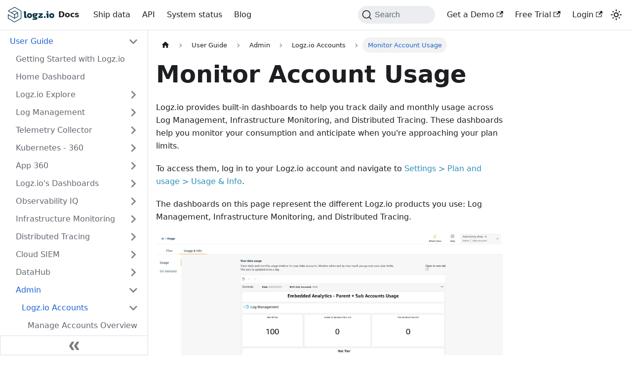

--- FILE ---
content_type: text/html; charset=UTF-8
request_url: https://docs.logz.io/docs/user-guide/admin/logzio-accounts/plan-and-usage/
body_size: 6503
content:
<!doctype html>
<html lang="en" dir="ltr" class="docs-wrapper docs-doc-page docs-version-current plugin-docs plugin-id-default docs-doc-id-user-guide/admin/logzio-accounts/plan-and-usage">
<head>
<meta charset="UTF-8">
<meta name="generator" content="Docusaurus v2.4.0">
<title data-rh="true">Monitor Account Usage | Logz.io Docs</title><meta data-rh="true" name="viewport" content="width=device-width,initial-scale=1"><meta data-rh="true" name="twitter:card" content="summary_large_image"><meta data-rh="true" property="og:url" content="https://docs.logz.io/docs/user-guide/admin/logzio-accounts/plan-and-usage/"><meta data-rh="true" name="docusaurus_locale" content="en"><meta data-rh="true" name="docsearch:language" content="en"><meta data-rh="true" name="docusaurus_version" content="current"><meta data-rh="true" name="docusaurus_tag" content="docs-default-current"><meta data-rh="true" name="docsearch:version" content="current"><meta data-rh="true" name="docsearch:docusaurus_tag" content="docs-default-current"><meta data-rh="true" property="og:title" content="Monitor Account Usage | Logz.io Docs"><meta data-rh="true" name="description" content="Track your daily and monthly data usage and consumption"><meta data-rh="true" property="og:description" content="Track your daily and monthly data usage and consumption"><meta data-rh="true" name="keywords" content="account,manage account,usage,admin controls,admin,user permissions,permissions,access control"><meta data-rh="true" property="og:image" content="https://dytvr9ot2sszz.cloudfront.net/logz-docs/social-assets/docs-social.jpg"><meta data-rh="true" name="twitter:image" content="https://dytvr9ot2sszz.cloudfront.net/logz-docs/social-assets/docs-social.jpg"><link data-rh="true" rel="icon" href="https://logz.io/wp-content/themes/Avada-Child-Theme-logz/theme_favicon/apple-touch-icon.png"><link data-rh="true" rel="canonical" href="https://docs.logz.io/docs/user-guide/admin/logzio-accounts/plan-and-usage/"><link data-rh="true" rel="alternate" href="https://docs.logz.io/docs/user-guide/admin/logzio-accounts/plan-and-usage/" hreflang="en"><link data-rh="true" rel="alternate" href="https://docs.logz.io/docs/user-guide/admin/logzio-accounts/plan-and-usage/" hreflang="x-default"><link data-rh="true" rel="preconnect" href="https://GAVMESY4FI-dsn.algolia.net" crossorigin="anonymous"><link rel="search" type="application/opensearchdescription+xml" title="Logz.io Docs" href="/opensearch.xml">
<script>!function(t,h,e,j,s,n){t.hj=t.hj||function(){(t.hj.q=t.hj.q||[]).push(arguments)},t._hjSettings={hjid:3812613,hjsv:6},s=h.getElementsByTagName("head")[0],(n=h.createElement("script")).async=1,n.src="https://static.hotjar.com/c/hotjar-"+t._hjSettings.hjid+".js?sv="+t._hjSettings.hjsv,s.appendChild(n)}(window,document)</script>

<link rel="preconnect" href="https://www.google-analytics.com">
<link rel="preconnect" href="https://www.googletagmanager.com">
<script async src="https://www.googletagmanager.com/gtag/js?id=GTM-NH9MTDW"></script>
<script>function gtag(){dataLayer.push(arguments)}window.dataLayer=window.dataLayer||[],gtag("js",new Date),gtag("config","GTM-NH9MTDW",{anonymize_ip:!0})</script>
<script src="/js/intercomSettings.js"></script>
<script src="/js/intercomWidget.js"></script><link rel="stylesheet" href="/assets/css/styles.03d09c84.css">
<link rel="preload" href="/assets/js/runtime~main.47782ed6.js" as="script">
<link rel="preload" href="/assets/js/main.145e3120.js" as="script">
</head>
<body class="navigation-with-keyboard">
<script>!function(){function t(t){document.documentElement.setAttribute("data-theme",t)}var e=function(){var t=null;try{t=new URLSearchParams(window.location.search).get("docusaurus-theme")}catch(t){}return t}()||function(){var t=null;try{t=localStorage.getItem("theme")}catch(t){}return t}();t(null!==e?e:"light")}()</script>


<link rel="stylesheet" href="https://cdn.example.com/style.css"><div id="__docusaurus">
<div role="region" aria-label="Skip to main content"><a class="skipToContent_fXgn" href="#docusaurus_skipToContent_fallback">Skip to main content</a></div><nav aria-label="Main" class="navbar navbar--fixed-top"><div class="navbar__inner"><div class="navbar__items"><button aria-label="Toggle navigation bar" aria-expanded="false" class="navbar__toggle clean-btn" type="button"><svg width="30" height="30" viewBox="0 0 30 30" aria-hidden="true"><path stroke="currentColor" stroke-linecap="round" stroke-miterlimit="10" stroke-width="2" d="M4 7h22M4 15h22M4 23h22"></path></svg></button><a class="navbar__brand" href="/"><div class="navbar__logo"><img src="/img/logz-logo.svg" alt="Logz.io Docs" class="themedImage_ToTc themedImage--light_HNdA"><img src="/img/logz-logo.svg" alt="Logz.io Docs" class="themedImage_ToTc themedImage--dark_i4oU"></div><b class="navbar__title text--truncate">Docs</b></a><a class="navbar__item navbar__link" href="/docs/category/send-your-data/">Ship data</a><a href="https://api-docs.logz.io/docs/logz/logz-io-api" target="_blank" rel="noopener noreferrer" class="navbar__item navbar__link">API</a><a href="https://status.logz.io/" target="_blank" rel="noopener noreferrer" class="navbar__item navbar__link">System status</a><a href="https://logz.io/blog/" target="_blank" rel="noopener noreferrer" class="navbar__item navbar__link">Blog</a></div><div class="navbar__items navbar__items--right"><div class="searchBox_ZlJk"><button type="button" class="DocSearch DocSearch-Button" aria-label="Search"><span class="DocSearch-Button-Container"><svg width="20" height="20" class="DocSearch-Search-Icon" viewBox="0 0 20 20"><path d="M14.386 14.386l4.0877 4.0877-4.0877-4.0877c-2.9418 2.9419-7.7115 2.9419-10.6533 0-2.9419-2.9418-2.9419-7.7115 0-10.6533 2.9418-2.9419 7.7115-2.9419 10.6533 0 2.9419 2.9418 2.9419 7.7115 0 10.6533z" stroke="currentColor" fill="none" fill-rule="evenodd" stroke-linecap="round" stroke-linejoin="round"></path></svg><span class="DocSearch-Button-Placeholder">Search</span></span><span class="DocSearch-Button-Keys"></span></button></div><a href="https://logz.io/freetrial/?utm_medium=referral&amp;utm_source=api-portal&amp;utm_campaign=api_trial&amp;utm_content=lp&amp;utm_term=free+trial" target="_blank" rel="noopener noreferrer" class="navbar__item navbar__link">Get a Demo<svg width="13.5" height="13.5" aria-hidden="true" viewBox="0 0 24 24" class="iconExternalLink_nPIU"><path fill="currentColor" d="M21 13v10h-21v-19h12v2h-10v15h17v-8h2zm3-12h-10.988l4.035 4-6.977 7.07 2.828 2.828 6.977-7.07 4.125 4.172v-11z"></path></svg></a><a href="https://logz.io/freetrial/?utm_medium=referral&amp;utm_source=docs-portal&amp;utm_campaign=docs_trial&amp;utm_content=lp&amp;utm_term=free+trial" target="_blank" rel="noopener noreferrer" class="navbar__item navbar__link">Free Trial<svg width="13.5" height="13.5" aria-hidden="true" viewBox="0 0 24 24" class="iconExternalLink_nPIU"><path fill="currentColor" d="M21 13v10h-21v-19h12v2h-10v15h17v-8h2zm3-12h-10.988l4.035 4-6.977 7.07 2.828 2.828 6.977-7.07 4.125 4.172v-11z"></path></svg></a><a href="https://app.logz.io/" target="_blank" rel="noopener noreferrer" class="navbar__item navbar__link">Login<svg width="13.5" height="13.5" aria-hidden="true" viewBox="0 0 24 24" class="iconExternalLink_nPIU"><path fill="currentColor" d="M21 13v10h-21v-19h12v2h-10v15h17v-8h2zm3-12h-10.988l4.035 4-6.977 7.07 2.828 2.828 6.977-7.07 4.125 4.172v-11z"></path></svg></a><div class="toggle_vylO colorModeToggle_DEke"><button class="clean-btn toggleButton_gllP toggleButtonDisabled_aARS" type="button" disabled="" title="Switch between dark and light mode (currently light mode)" aria-label="Switch between dark and light mode (currently light mode)" aria-live="polite"><svg viewBox="0 0 24 24" width="24" height="24" class="lightToggleIcon_pyhR"><path fill="currentColor" d="M12,9c1.65,0,3,1.35,3,3s-1.35,3-3,3s-3-1.35-3-3S10.35,9,12,9 M12,7c-2.76,0-5,2.24-5,5s2.24,5,5,5s5-2.24,5-5 S14.76,7,12,7L12,7z M2,13l2,0c0.55,0,1-0.45,1-1s-0.45-1-1-1l-2,0c-0.55,0-1,0.45-1,1S1.45,13,2,13z M20,13l2,0c0.55,0,1-0.45,1-1 s-0.45-1-1-1l-2,0c-0.55,0-1,0.45-1,1S19.45,13,20,13z M11,2v2c0,0.55,0.45,1,1,1s1-0.45,1-1V2c0-0.55-0.45-1-1-1S11,1.45,11,2z M11,20v2c0,0.55,0.45,1,1,1s1-0.45,1-1v-2c0-0.55-0.45-1-1-1C11.45,19,11,19.45,11,20z M5.99,4.58c-0.39-0.39-1.03-0.39-1.41,0 c-0.39,0.39-0.39,1.03,0,1.41l1.06,1.06c0.39,0.39,1.03,0.39,1.41,0s0.39-1.03,0-1.41L5.99,4.58z M18.36,16.95 c-0.39-0.39-1.03-0.39-1.41,0c-0.39,0.39-0.39,1.03,0,1.41l1.06,1.06c0.39,0.39,1.03,0.39,1.41,0c0.39-0.39,0.39-1.03,0-1.41 L18.36,16.95z M19.42,5.99c0.39-0.39,0.39-1.03,0-1.41c-0.39-0.39-1.03-0.39-1.41,0l-1.06,1.06c-0.39,0.39-0.39,1.03,0,1.41 s1.03,0.39,1.41,0L19.42,5.99z M7.05,18.36c0.39-0.39,0.39-1.03,0-1.41c-0.39-0.39-1.03-0.39-1.41,0l-1.06,1.06 c-0.39,0.39-0.39,1.03,0,1.41s1.03,0.39,1.41,0L7.05,18.36z"></path></svg><svg viewBox="0 0 24 24" width="24" height="24" class="darkToggleIcon_wfgR"><path fill="currentColor" d="M9.37,5.51C9.19,6.15,9.1,6.82,9.1,7.5c0,4.08,3.32,7.4,7.4,7.4c0.68,0,1.35-0.09,1.99-0.27C17.45,17.19,14.93,19,12,19 c-3.86,0-7-3.14-7-7C5,9.07,6.81,6.55,9.37,5.51z M12,3c-4.97,0-9,4.03-9,9s4.03,9,9,9s9-4.03,9-9c0-0.46-0.04-0.92-0.1-1.36 c-0.98,1.37-2.58,2.26-4.4,2.26c-2.98,0-5.4-2.42-5.4-5.4c0-1.81,0.89-3.42,2.26-4.4C12.92,3.04,12.46,3,12,3L12,3z"></path></svg></button></div></div></div><div role="presentation" class="navbar-sidebar__backdrop"></div></nav><div id="docusaurus_skipToContent_fallback" class="main-wrapper mainWrapper_z2l0 docsWrapper_BCFX"><button aria-label="Scroll back to top" class="clean-btn theme-back-to-top-button backToTopButton_sjWU" type="button"></button><div class="docPage__5DB"><aside class="theme-doc-sidebar-container docSidebarContainer_b6E3"><div class="sidebarViewport_Xe31"><div class="sidebar_njMd"><nav aria-label="Docs sidebar" class="menu thin-scrollbar menu_SIkG"><ul class="theme-doc-sidebar-menu menu__list"><li class="theme-doc-sidebar-item-category theme-doc-sidebar-item-category-level-1 menu__list-item section-title.tutorial"><div class="menu__list-item-collapsible"><a class="menu__link menu__link--sublist menu__link--active" aria-expanded="true" href="/docs/category/user-guide/">User Guide</a><button aria-label="Toggle the collapsible sidebar category &#x27;User Guide&#x27;" type="button" class="clean-btn menu__caret"></button></div><ul style="display:block;overflow:visible;height:auto" class="menu__list"><li class="theme-doc-sidebar-item-link theme-doc-sidebar-item-link-level-2 menu__list-item"><a class="menu__link" tabindex="0" href="/docs/user-guide/quick-start/">Getting Started with Logz.io</a></li><li class="theme-doc-sidebar-item-link theme-doc-sidebar-item-link-level-2 menu__list-item"><a class="menu__link" tabindex="0" href="/docs/user-guide/home-dashboard/">Home Dashboard</a></li><li class="theme-doc-sidebar-item-category theme-doc-sidebar-item-category-level-2 menu__list-item menu__list-item--collapsed"><div class="menu__list-item-collapsible"><a class="menu__link menu__link--sublist" aria-expanded="false" tabindex="0" href="/docs/category/logzio-explore/">Logz.io Explore</a><button aria-label="Toggle the collapsible sidebar category &#x27;Logz.io Explore&#x27;" type="button" class="clean-btn menu__caret"></button></div></li><li class="theme-doc-sidebar-item-category theme-doc-sidebar-item-category-level-2 menu__list-item menu__list-item--collapsed"><div class="menu__list-item-collapsible"><a class="menu__link menu__link--sublist" aria-expanded="false" tabindex="0" href="/docs/category/log-management/">Log Management</a><button aria-label="Toggle the collapsible sidebar category &#x27;Log Management&#x27;" type="button" class="clean-btn menu__caret"></button></div></li><li class="theme-doc-sidebar-item-category theme-doc-sidebar-item-category-level-2 menu__list-item menu__list-item--collapsed"><div class="menu__list-item-collapsible"><a class="menu__link menu__link--sublist" aria-expanded="false" tabindex="0" href="/docs/category/telemetry-collector/">Telemetry Collector</a><button aria-label="Toggle the collapsible sidebar category &#x27;Telemetry Collector&#x27;" type="button" class="clean-btn menu__caret"></button></div></li><li class="theme-doc-sidebar-item-category theme-doc-sidebar-item-category-level-2 menu__list-item menu__list-item--collapsed"><div class="menu__list-item-collapsible"><a class="menu__link menu__link--sublist" aria-expanded="false" tabindex="0" href="/docs/category/kubernetes---360/">Kubernetes - 360</a><button aria-label="Toggle the collapsible sidebar category &#x27;Kubernetes - 360&#x27;" type="button" class="clean-btn menu__caret"></button></div></li><li class="theme-doc-sidebar-item-category theme-doc-sidebar-item-category-level-2 menu__list-item menu__list-item--collapsed"><div class="menu__list-item-collapsible"><a class="menu__link menu__link--sublist" aria-expanded="false" tabindex="0" href="/docs/category/app-360/">App 360</a><button aria-label="Toggle the collapsible sidebar category &#x27;App 360&#x27;" type="button" class="clean-btn menu__caret"></button></div></li><li class="theme-doc-sidebar-item-category theme-doc-sidebar-item-category-level-2 menu__list-item menu__list-item--collapsed"><div class="menu__list-item-collapsible"><a class="menu__link menu__link--sublist" aria-expanded="false" tabindex="0" href="/docs/category/logzios-dashboards/">Logz.io&#x27;s Dashboards</a><button aria-label="Toggle the collapsible sidebar category &#x27;Logz.io&#x27;s Dashboards&#x27;" type="button" class="clean-btn menu__caret"></button></div></li><li class="theme-doc-sidebar-item-category theme-doc-sidebar-item-category-level-2 menu__list-item menu__list-item--collapsed"><div class="menu__list-item-collapsible"><a class="menu__link menu__link--sublist" aria-expanded="false" tabindex="0" href="/docs/category/observability-iq/">Observability IQ</a><button aria-label="Toggle the collapsible sidebar category &#x27;Observability IQ&#x27;" type="button" class="clean-btn menu__caret"></button></div></li><li class="theme-doc-sidebar-item-category theme-doc-sidebar-item-category-level-2 menu__list-item menu__list-item--collapsed"><div class="menu__list-item-collapsible"><a class="menu__link menu__link--sublist" aria-expanded="false" tabindex="0" href="/docs/category/infrastructure-monitoring/">Infrastructure Monitoring</a><button aria-label="Toggle the collapsible sidebar category &#x27;Infrastructure Monitoring&#x27;" type="button" class="clean-btn menu__caret"></button></div></li><li class="theme-doc-sidebar-item-category theme-doc-sidebar-item-category-level-2 menu__list-item menu__list-item--collapsed"><div class="menu__list-item-collapsible"><a class="menu__link menu__link--sublist" aria-expanded="false" tabindex="0" href="/docs/category/distributed-tracing/">Distributed Tracing</a><button aria-label="Toggle the collapsible sidebar category &#x27;Distributed Tracing&#x27;" type="button" class="clean-btn menu__caret"></button></div></li><li class="theme-doc-sidebar-item-category theme-doc-sidebar-item-category-level-2 menu__list-item menu__list-item--collapsed"><div class="menu__list-item-collapsible"><a class="menu__link menu__link--sublist" aria-expanded="false" tabindex="0" href="/docs/category/cloud-siem/">Cloud SIEM</a><button aria-label="Toggle the collapsible sidebar category &#x27;Cloud SIEM&#x27;" type="button" class="clean-btn menu__caret"></button></div></li><li class="theme-doc-sidebar-item-category theme-doc-sidebar-item-category-level-2 menu__list-item menu__list-item--collapsed"><div class="menu__list-item-collapsible"><a class="menu__link menu__link--sublist" aria-expanded="false" tabindex="0" href="/docs/category/datahub/">DataHub</a><button aria-label="Toggle the collapsible sidebar category &#x27;DataHub&#x27;" type="button" class="clean-btn menu__caret"></button></div></li><li class="theme-doc-sidebar-item-category theme-doc-sidebar-item-category-level-2 menu__list-item"><div class="menu__list-item-collapsible"><a class="menu__link menu__link--sublist menu__link--active" aria-expanded="true" tabindex="0" href="/docs/category/admin/">Admin</a><button aria-label="Toggle the collapsible sidebar category &#x27;Admin&#x27;" type="button" class="clean-btn menu__caret"></button></div><ul style="display:block;overflow:visible;height:auto" class="menu__list"><li class="theme-doc-sidebar-item-category theme-doc-sidebar-item-category-level-3 menu__list-item"><div class="menu__list-item-collapsible"><a class="menu__link menu__link--sublist menu__link--active" aria-expanded="true" tabindex="0" href="/docs/category/logzio-accounts/">Logz.io Accounts</a><button aria-label="Toggle the collapsible sidebar category &#x27;Logz.io Accounts&#x27;" type="button" class="clean-btn menu__caret"></button></div><ul style="display:block;overflow:visible;height:auto" class="menu__list"><li class="theme-doc-sidebar-item-link theme-doc-sidebar-item-link-level-4 menu__list-item"><a class="menu__link" tabindex="0" href="/docs/user-guide/admin/logzio-accounts/accounts/">Manage Accounts Overview</a></li><li class="theme-doc-sidebar-item-category theme-doc-sidebar-item-category-level-4 menu__list-item menu__list-item--collapsed"><div class="menu__list-item-collapsible"><a class="menu__link menu__link--sublist" aria-expanded="false" tabindex="0" href="/docs/category/manage-logzio-accounts/">Manage Logz.io Accounts</a><button aria-label="Toggle the collapsible sidebar category &#x27;Manage Logz.io Accounts&#x27;" type="button" class="clean-btn menu__caret"></button></div></li><li class="theme-doc-sidebar-item-link theme-doc-sidebar-item-link-level-4 menu__list-item"><a class="menu__link" tabindex="0" href="/docs/user-guide/admin/logzio-accounts/data-optimization/">Advanced Logz.io Optimization Features</a></li><li class="theme-doc-sidebar-item-link theme-doc-sidebar-item-link-level-4 menu__list-item"><a class="menu__link menu__link--active" aria-current="page" tabindex="0" href="/docs/user-guide/admin/logzio-accounts/plan-and-usage/">Monitor Account Usage</a></li><li class="theme-doc-sidebar-item-link theme-doc-sidebar-item-link-level-4 menu__list-item"><a class="menu__link" tabindex="0" href="/docs/user-guide/admin/logzio-accounts/flexible-volume/">Flexible volume</a></li><li class="theme-doc-sidebar-item-link theme-doc-sidebar-item-link-level-4 menu__list-item"><a class="menu__link" tabindex="0" href="/docs/user-guide/admin/logzio-accounts/shared_repository/">Manage the Shared SIEM Repository</a></li><li class="theme-doc-sidebar-item-link theme-doc-sidebar-item-link-level-4 menu__list-item"><a class="menu__link" tabindex="0" href="/docs/user-guide/admin/logzio-accounts/audit-trail/">Audit Trail</a></li><li class="theme-doc-sidebar-item-link theme-doc-sidebar-item-link-level-4 menu__list-item"><a class="menu__link" tabindex="0" href="/docs/user-guide/admin/logzio-accounts/update-billing/">Update Your Billing Info</a></li><li class="theme-doc-sidebar-item-link theme-doc-sidebar-item-link-level-4 menu__list-item"><a class="menu__link" tabindex="0" href="/docs/user-guide/admin/logzio-accounts/on-demand/">On Demand Pricing FAQ</a></li><li class="theme-doc-sidebar-item-link theme-doc-sidebar-item-link-level-4 menu__list-item"><a class="menu__link" tabindex="0" href="/docs/user-guide/admin/logzio-accounts/homepage/">Set Your Landing Page</a></li></ul></li><li class="theme-doc-sidebar-item-category theme-doc-sidebar-item-category-level-3 menu__list-item menu__list-item--collapsed"><div class="menu__list-item-collapsible"><a class="menu__link menu__link--sublist" aria-expanded="false" tabindex="0" href="/docs/category/hosting-regions/">Hosting Regions</a><button aria-label="Toggle the collapsible sidebar category &#x27;Hosting Regions&#x27;" type="button" class="clean-btn menu__caret"></button></div></li><li class="theme-doc-sidebar-item-category theme-doc-sidebar-item-category-level-3 menu__list-item menu__list-item--collapsed"><div class="menu__list-item-collapsible"><a class="menu__link menu__link--sublist" aria-expanded="false" tabindex="0" href="/docs/category/account-volume-optimization/">Account Volume Optimization</a><button aria-label="Toggle the collapsible sidebar category &#x27;Account Volume Optimization&#x27;" type="button" class="clean-btn menu__caret"></button></div></li><li class="theme-doc-sidebar-item-category theme-doc-sidebar-item-category-level-3 menu__list-item menu__list-item--collapsed"><div class="menu__list-item-collapsible"><a class="menu__link menu__link--sublist" aria-expanded="false" tabindex="0" href="/docs/category/data-tiers/">Data Tiers</a><button aria-label="Toggle the collapsible sidebar category &#x27;Data Tiers&#x27;" type="button" class="clean-btn menu__caret"></button></div></li><li class="theme-doc-sidebar-item-category theme-doc-sidebar-item-category-level-3 menu__list-item menu__list-item--collapsed"><div class="menu__list-item-collapsible"><a class="menu__link menu__link--sublist" aria-expanded="false" tabindex="0" href="/docs/category/users/">Users</a><button aria-label="Toggle the collapsible sidebar category &#x27;Users&#x27;" type="button" class="clean-btn menu__caret"></button></div></li><li class="theme-doc-sidebar-item-category theme-doc-sidebar-item-category-level-3 menu__list-item menu__list-item--collapsed"><div class="menu__list-item-collapsible"><a class="menu__link menu__link--sublist" aria-expanded="false" tabindex="0" href="/docs/category/logzio-plans/">Logz.io Plans</a><button aria-label="Toggle the collapsible sidebar category &#x27;Logz.io Plans&#x27;" type="button" class="clean-btn menu__caret"></button></div></li><li class="theme-doc-sidebar-item-category theme-doc-sidebar-item-category-level-3 menu__list-item menu__list-item--collapsed"><div class="menu__list-item-collapsible"><a class="menu__link menu__link--sublist" aria-expanded="false" tabindex="0" href="/docs/category/sso/">SSO</a><button aria-label="Toggle the collapsible sidebar category &#x27;SSO&#x27;" type="button" class="clean-btn menu__caret"></button></div></li><li class="theme-doc-sidebar-item-category theme-doc-sidebar-item-category-level-3 menu__list-item menu__list-item--collapsed"><div class="menu__list-item-collapsible"><a class="menu__link menu__link--sublist" aria-expanded="false" tabindex="0" href="/docs/category/authentication-tokens/">Authentication Tokens</a><button aria-label="Toggle the collapsible sidebar category &#x27;Authentication Tokens&#x27;" type="button" class="clean-btn menu__caret"></button></div></li><li class="theme-doc-sidebar-item-link theme-doc-sidebar-item-link-level-3 menu__list-item"><a class="menu__link" tabindex="0" href="/docs/user-guide/admin/pci-compliance/">PCI Compliance and Log Redaction</a></li><li class="theme-doc-sidebar-item-link theme-doc-sidebar-item-link-level-3 menu__list-item"><a class="menu__link" tabindex="0" href="/docs/user-guide/admin/support-access/">Granting Access to Logz.io Support</a></li><li class="theme-doc-sidebar-item-link theme-doc-sidebar-item-link-level-3 menu__list-item"><a class="menu__link" tabindex="0" href="/docs/user-guide/admin/give-aws-access-with-iam-roles/">Give AWS access with IAM roles</a></li><li class="theme-doc-sidebar-item-link theme-doc-sidebar-item-link-level-3 menu__list-item"><a class="menu__link" tabindex="0" href="/docs/user-guide/admin/give-aws-access-with-access-keys/">Give AWS access with access keys</a></li><li class="theme-doc-sidebar-item-link theme-doc-sidebar-item-link-level-3 menu__list-item"><a class="menu__link" tabindex="0" href="/docs/user-guide/admin/sending-data-to-logzio/">Sending Data to Logz.io</a></li></ul></li><li class="theme-doc-sidebar-item-category theme-doc-sidebar-item-category-level-2 menu__list-item menu__list-item--collapsed"><div class="menu__list-item-collapsible"><a class="menu__link menu__link--sublist" aria-expanded="false" tabindex="0" href="/docs/category/endpoints-and-api/">Endpoints and API</a><button aria-label="Toggle the collapsible sidebar category &#x27;Endpoints and API&#x27;" type="button" class="clean-btn menu__caret"></button></div></li><li class="theme-doc-sidebar-item-link theme-doc-sidebar-item-link-level-2 menu__list-item"><a class="menu__link" tabindex="0" href="/docs/user-guide/support-packages/">Support Packages</a></li><li class="theme-doc-sidebar-item-link theme-doc-sidebar-item-link-level-2 menu__list-item"><a class="menu__link" tabindex="0" href="/docs/user-guide/release-notes/">Release Notes</a></li><li class="theme-doc-sidebar-item-link theme-doc-sidebar-item-link-level-2 menu__list-item"><a class="menu__link" tabindex="0" href="/docs/user-guide/report-security-issue/">Report a Security Issue</a></li></ul></li><li class="theme-doc-sidebar-item-category theme-doc-sidebar-item-category-level-1 menu__list-item menu__list-item--collapsed"><div class="menu__list-item-collapsible"><a class="menu__link menu__link--sublist" aria-expanded="false" href="/docs/category/open360/">Open360</a><button aria-label="Toggle the collapsible sidebar category &#x27;Open360&#x27;" type="button" class="clean-btn menu__caret"></button></div></li><li class="theme-doc-sidebar-item-category theme-doc-sidebar-item-category-level-1 menu__list-item menu__list-item--collapsed releaseSidebarHeading"><div class="menu__list-item-collapsible"><a class="menu__link menu__link--sublist" aria-expanded="false" href="/docs/category/send-your-data/">Send Your Data</a><button aria-label="Toggle the collapsible sidebar category &#x27;Send Your Data&#x27;" type="button" class="clean-btn menu__caret"></button></div></li></ul></nav><button type="button" title="Collapse sidebar" aria-label="Collapse sidebar" class="button button--secondary button--outline collapseSidebarButton_PEFL"><svg width="20" height="20" aria-hidden="true" class="collapseSidebarButtonIcon_kv0_"><g fill="#7a7a7a"><path d="M9.992 10.023c0 .2-.062.399-.172.547l-4.996 7.492a.982.982 0 01-.828.454H1c-.55 0-1-.453-1-1 0-.2.059-.403.168-.551l4.629-6.942L.168 3.078A.939.939 0 010 2.528c0-.548.45-.997 1-.997h2.996c.352 0 .649.18.828.45L9.82 9.472c.11.148.172.347.172.55zm0 0"></path><path d="M19.98 10.023c0 .2-.058.399-.168.547l-4.996 7.492a.987.987 0 01-.828.454h-3c-.547 0-.996-.453-.996-1 0-.2.059-.403.168-.551l4.625-6.942-4.625-6.945a.939.939 0 01-.168-.55 1 1 0 01.996-.997h3c.348 0 .649.18.828.45l4.996 7.492c.11.148.168.347.168.55zm0 0"></path></g></svg></button></div></div></aside><main class="docMainContainer_gTbr"><div class="container padding-top--md padding-bottom--lg"><div class="row"><div class="col docItemCol_VOVn"><div class="docItemContainer_Djhp"><article><nav class="theme-doc-breadcrumbs breadcrumbsContainer_Z_bl" aria-label="Breadcrumbs"><ul class="breadcrumbs" itemscope="" itemtype="https://schema.org/BreadcrumbList"><li class="breadcrumbs__item"><a aria-label="Home page" class="breadcrumbs__link" href="/"><svg viewBox="0 0 24 24" class="breadcrumbHomeIcon_YNFT"><path d="M10 19v-5h4v5c0 .55.45 1 1 1h3c.55 0 1-.45 1-1v-7h1.7c.46 0 .68-.57.33-.87L12.67 3.6c-.38-.34-.96-.34-1.34 0l-8.36 7.53c-.34.3-.13.87.33.87H5v7c0 .55.45 1 1 1h3c.55 0 1-.45 1-1z" fill="currentColor"></path></svg></a></li><li itemscope="" itemprop="itemListElement" itemtype="https://schema.org/ListItem" class="breadcrumbs__item"><a class="breadcrumbs__link" itemprop="item" href="/docs/category/user-guide/"><span itemprop="name">User Guide</span></a><meta itemprop="position" content="1"></li><li itemscope="" itemprop="itemListElement" itemtype="https://schema.org/ListItem" class="breadcrumbs__item"><a class="breadcrumbs__link" itemprop="item" href="/docs/category/admin/"><span itemprop="name">Admin</span></a><meta itemprop="position" content="2"></li><li itemscope="" itemprop="itemListElement" itemtype="https://schema.org/ListItem" class="breadcrumbs__item"><a class="breadcrumbs__link" itemprop="item" href="/docs/category/logzio-accounts/"><span itemprop="name">Logz.io Accounts</span></a><meta itemprop="position" content="3"></li><li itemscope="" itemprop="itemListElement" itemtype="https://schema.org/ListItem" class="breadcrumbs__item breadcrumbs__item--active"><span class="breadcrumbs__link" itemprop="name">Monitor Account Usage</span><meta itemprop="position" content="4"></li></ul></nav><div class="theme-doc-markdown markdown"><header><h1>Monitor Account Usage</h1></header><p>Logz.io provides built-in dashboards to help you track daily and monthly usage across Log Management, Infrastructure Monitoring, and Distributed Tracing. These dashboards help you monitor your consumption and anticipate when you&#x27;re approaching your plan limits.</p><p>To access them, log in to your Logz.io account and navigate to <a href="https://app.logz.io/#/dashboard/settings/plan-and-billing/usage" target="_blank" rel="noopener noreferrer">Settings &gt; Plan and usage &gt; Usage &amp; Info</a>.</p><p>The dashboards on this page represent the different Logz.io products you use: Log Management, Infrastructure Monitoring, and Distributed Tracing. </p><p><img loading="lazy" src="https://dytvr9ot2sszz.cloudfront.net/logz-docs/accounts/usage-and-info-main-apr9.png" alt="Usage and info dashboards" class="img_ev3q"></p><p>Each dashboard corresponds to one of your active Logz.io products. Use the date picker to select a start date—data will be shown from that date through today. You can also toggle the Include sub accounts option to view usage across all associated accounts.</p><p>Each telemetry dashboard provides a high-level overview, including:</p><ul><li>Your current daily plan</li><li>The number of days the plan was exceeded</li><li>Total volume (GB) consumed beyond the plan</li></ul><p>Below the summary, you&#x27;ll find several charts that visualize usage across different scenarios—for example, main vs. sub account usage, consumption over retention days, and restored data (if available).</p><p>Charts display usage trends by day and split data between main and sub accounts. Hover over any column for more details, click a column to drill down by hour or week, and use the arrows in the top right to navigate between levels of detail.</p><p><img loading="lazy" src="https://dytvr9ot2sszz.cloudfront.net/logz-docs/accounts/click-on-dashboard-apr9.png" alt="Drill down view" class="img_ev3q"></p><p>Click the <strong>⋮</strong> menu for options to <strong>view a summary</strong> or <strong>download the data as a CSV</strong>. The CSV includes:</p><ul><li>Date</li><li>Exceeded plan limit (GB)</li><li>Within plan usage (GB)</li><li>Daily plan (GB)</li></ul><p><img loading="lazy" src="https://dytvr9ot2sszz.cloudfront.net/logz-docs/accounts/export-data-apr9.png" alt="export data" class="img_ev3q"></p><p>These dashboards are powered by QuickSight. To open a dashboard in a separate tab, click <strong>Open in a new tab</strong> in the top right corner.</p></div><footer class="theme-doc-footer docusaurus-mt-lg"><div class="theme-doc-footer-edit-meta-row row"><div class="col"><a href="https://github.com/logzio/documentation/tree/master/docs/user-guide/admin/logzio-accounts/plan-and-usage.md" target="_blank" rel="noreferrer noopener" class="theme-edit-this-page"><svg fill="currentColor" height="20" width="20" viewBox="0 0 40 40" class="iconEdit_Z9Sw" aria-hidden="true"><g><path d="m34.5 11.7l-3 3.1-6.3-6.3 3.1-3q0.5-0.5 1.2-0.5t1.1 0.5l3.9 3.9q0.5 0.4 0.5 1.1t-0.5 1.2z m-29.5 17.1l18.4-18.5 6.3 6.3-18.4 18.4h-6.3v-6.2z"></path></g></svg>Edit this page</a></div><div class="col lastUpdated_vwxv"></div></div></footer></article><nav class="pagination-nav docusaurus-mt-lg" aria-label="Docs pages navigation"><a class="pagination-nav__link pagination-nav__link--prev" href="/docs/user-guide/admin/logzio-accounts/data-optimization/"><div class="pagination-nav__sublabel">Previous</div><div class="pagination-nav__label">Advanced Logz.io Optimization Features</div></a><a class="pagination-nav__link pagination-nav__link--next" href="/docs/user-guide/admin/logzio-accounts/flexible-volume/"><div class="pagination-nav__sublabel">Next</div><div class="pagination-nav__label">Flexible volume</div></a></nav></div></div></div></div></main></div></div><footer class="footer footer--dark"><div class="container container-fluid"><div class="row footer__links"><div class="col footer__col"><div class="footer__title">Additional Links</div><ul class="footer__items clean-list"><li class="footer__item"><a href="https://logz.io/blog/" target="_blank" rel="noopener noreferrer" class="footer__link-item">Blog<svg width="13.5" height="13.5" aria-hidden="true" viewBox="0 0 24 24" class="iconExternalLink_nPIU"><path fill="currentColor" d="M21 13v10h-21v-19h12v2h-10v15h17v-8h2zm3-12h-10.988l4.035 4-6.977 7.07 2.828 2.828 6.977-7.07 4.125 4.172v-11z"></path></svg></a></li><li class="footer__item"><a href="https://logz.io/learn/video/" target="_blank" rel="noopener noreferrer" class="footer__link-item">Videos<svg width="13.5" height="13.5" aria-hidden="true" viewBox="0 0 24 24" class="iconExternalLink_nPIU"><path fill="currentColor" d="M21 13v10h-21v-19h12v2h-10v15h17v-8h2zm3-12h-10.988l4.035 4-6.977 7.07 2.828 2.828 6.977-7.07 4.125 4.172v-11z"></path></svg></a></li><li class="footer__item"><a href="https://logzio-support.atlassian.net/servicedesk/customer/portals" target="_blank" rel="noopener noreferrer" class="footer__link-item">Support Help Center<svg width="13.5" height="13.5" aria-hidden="true" viewBox="0 0 24 24" class="iconExternalLink_nPIU"><path fill="currentColor" d="M21 13v10h-21v-19h12v2h-10v15h17v-8h2zm3-12h-10.988l4.035 4-6.977 7.07 2.828 2.828 6.977-7.07 4.125 4.172v-11z"></path></svg></a></li><li class="footer__item"><a href="https://dytvr9ot2sszz.cloudfront.net/logz-docs/legal/3rd-party-software-included-with-the-logz.io-platform.pdf" target="_blank" rel="noopener noreferrer" class="footer__link-item">Notices for Third Party Software included with the Logz.io Platform</a></li><li class="footer__item"><a class="footer__link-item" href="/docs/user-guide/report-security-issue/">Report a security issue</a></li></ul></div><div class="col footer__col"><div class="footer__title">Legal</div><ul class="footer__items clean-list"><li class="footer__item"><a href="https://logz.io/about-us/privacy-policy/" target="_blank" rel="noopener noreferrer" class="footer__link-item">Privacy Policy<svg width="13.5" height="13.5" aria-hidden="true" viewBox="0 0 24 24" class="iconExternalLink_nPIU"><path fill="currentColor" d="M21 13v10h-21v-19h12v2h-10v15h17v-8h2zm3-12h-10.988l4.035 4-6.977 7.07 2.828 2.828 6.977-7.07 4.125 4.172v-11z"></path></svg></a></li><li class="footer__item"><a href="https://logz.io/about-us/terms-of-use/" target="_blank" rel="noopener noreferrer" class="footer__link-item">Terms of Use<svg width="13.5" height="13.5" aria-hidden="true" viewBox="0 0 24 24" class="iconExternalLink_nPIU"><path fill="currentColor" d="M21 13v10h-21v-19h12v2h-10v15h17v-8h2zm3-12h-10.988l4.035 4-6.977 7.07 2.828 2.828 6.977-7.07 4.125 4.172v-11z"></path></svg></a></li><li class="footer__item"><a class="footer__link-item" href="/docs/user-guide/admin/sending-data-to-logzio/">Sending Data to Logz.io</a></li><li class="footer__item"><a href="https://logz.io/about-us/trademarks-legal-notice/" target="_blank" rel="noopener noreferrer" class="footer__link-item">Trademark Legal Notice<svg width="13.5" height="13.5" aria-hidden="true" viewBox="0 0 24 24" class="iconExternalLink_nPIU"><path fill="currentColor" d="M21 13v10h-21v-19h12v2h-10v15h17v-8h2zm3-12h-10.988l4.035 4-6.977 7.07 2.828 2.828 6.977-7.07 4.125 4.172v-11z"></path></svg></a></li></ul></div><div class="col footer__col"><div class="footer__title">Social</div><ul class="footer__items clean-list"><li class="footer__item"><a href="https://www.facebook.com/logz.io" target="_blank" rel="noopener noreferrer" class="footer__link-item">Facebook<svg width="13.5" height="13.5" aria-hidden="true" viewBox="0 0 24 24" class="iconExternalLink_nPIU"><path fill="currentColor" d="M21 13v10h-21v-19h12v2h-10v15h17v-8h2zm3-12h-10.988l4.035 4-6.977 7.07 2.828 2.828 6.977-7.07 4.125 4.172v-11z"></path></svg></a></li><li class="footer__item"><a href="https://twitter.com/logzio" target="_blank" rel="noopener noreferrer" class="footer__link-item">Twitter<svg width="13.5" height="13.5" aria-hidden="true" viewBox="0 0 24 24" class="iconExternalLink_nPIU"><path fill="currentColor" d="M21 13v10h-21v-19h12v2h-10v15h17v-8h2zm3-12h-10.988l4.035 4-6.977 7.07 2.828 2.828 6.977-7.07 4.125 4.172v-11z"></path></svg></a></li><li class="footer__item"><a href="https://www.youtube.com/channel/UC9Rc1hpWHUju8O2rYHAUVXA" target="_blank" rel="noopener noreferrer" class="footer__link-item">YouTube<svg width="13.5" height="13.5" aria-hidden="true" viewBox="0 0 24 24" class="iconExternalLink_nPIU"><path fill="currentColor" d="M21 13v10h-21v-19h12v2h-10v15h17v-8h2zm3-12h-10.988l4.035 4-6.977 7.07 2.828 2.828 6.977-7.07 4.125 4.172v-11z"></path></svg></a></li><li class="footer__item"><a href="https://www.linkedin.com/company/4831888" target="_blank" rel="noopener noreferrer" class="footer__link-item">LinkedIn<svg width="13.5" height="13.5" aria-hidden="true" viewBox="0 0 24 24" class="iconExternalLink_nPIU"><path fill="currentColor" d="M21 13v10h-21v-19h12v2h-10v15h17v-8h2zm3-12h-10.988l4.035 4-6.977 7.07 2.828 2.828 6.977-7.07 4.125 4.172v-11z"></path></svg></a></li><li class="footer__item"><a href="https://github.com/logzio" target="_blank" rel="noopener noreferrer" class="footer__link-item">GitHub<svg width="13.5" height="13.5" aria-hidden="true" viewBox="0 0 24 24" class="iconExternalLink_nPIU"><path fill="currentColor" d="M21 13v10h-21v-19h12v2h-10v15h17v-8h2zm3-12h-10.988l4.035 4-6.977 7.07 2.828 2.828 6.977-7.07 4.125 4.172v-11z"></path></svg></a></li></ul></div></div><div class="footer__bottom text--center"><div class="footer__copyright">Copyright © 2025 Logshero Ltd.</div></div></div></footer></div>
<script src="/assets/js/runtime~main.47782ed6.js"></script>
<script src="/assets/js/main.145e3120.js"></script>
</body>
</html>

--- FILE ---
content_type: application/javascript; charset=UTF-8
request_url: https://docs.logz.io/assets/js/runtime~main.47782ed6.js
body_size: 14131
content:
(()=>{"use strict";var e,f,a,b,d,c={},t={};function r(e){var f=t[e];if(void 0!==f)return f.exports;var a=t[e]={id:e,loaded:!1,exports:{}};return c[e].call(a.exports,a,a.exports,r),a.loaded=!0,a.exports}r.m=c,r.c=t,e=[],r.O=(f,a,b,d)=>{if(!a){var c=1/0;for(i=0;i<e.length;i++){a=e[i][0],b=e[i][1],d=e[i][2];for(var t=!0,o=0;o<a.length;o++)(!1&d||c>=d)&&Object.keys(r.O).every((e=>r.O[e](a[o])))?a.splice(o--,1):(t=!1,d<c&&(c=d));if(t){e.splice(i--,1);var n=b();void 0!==n&&(f=n)}}return f}d=d||0;for(var i=e.length;i>0&&e[i-1][2]>d;i--)e[i]=e[i-1];e[i]=[a,b,d]},r.n=e=>{var f=e&&e.__esModule?()=>e.default:()=>e;return r.d(f,{a:f}),f},a=Object.getPrototypeOf?e=>Object.getPrototypeOf(e):e=>e.__proto__,r.t=function(e,b){if(1&b&&(e=this(e)),8&b)return e;if("object"==typeof e&&e){if(4&b&&e.__esModule)return e;if(16&b&&"function"==typeof e.then)return e}var d=Object.create(null);r.r(d);var c={};f=f||[null,a({}),a([]),a(a)];for(var t=2&b&&e;"object"==typeof t&&!~f.indexOf(t);t=a(t))Object.getOwnPropertyNames(t).forEach((f=>c[f]=()=>e[f]));return c.default=()=>e,r.d(d,c),d},r.d=(e,f)=>{for(var a in f)r.o(f,a)&&!r.o(e,a)&&Object.defineProperty(e,a,{enumerable:!0,get:f[a]})},r.f={},r.e=e=>Promise.all(Object.keys(r.f).reduce(((f,a)=>(r.f[a](e,f),f)),[])),r.u=e=>"assets/js/"+({108:"dfdd3da1",190:"78d9b993",230:"ae0c0b4e",491:"20004d06",520:"fc14f91c",623:"64fe45dd",642:"01f0ec63",702:"d9ab64db",904:"3e781745",1083:"14878431",1283:"6e7117e0",1302:"40d77b83",1380:"230c8da9",1461:"2532495a",1664:"36ddd3cc",1800:"a2750edc",1801:"989eb5f1",1856:"be90aa8c",1883:"f9ee9a27",2170:"71255518",2699:"2f65f5ef",2779:"cad3879b",2867:"a9266f1e",2914:"86223adf",2986:"7decb0bc",3099:"df4ca5e8",3505:"56dce28c",3584:"cac638c2",3918:"0affef11",4760:"ef26bc38",4814:"a0acbeda",4981:"61dd9957",5307:"a89dc17a",5325:"f9bfa0f4",5340:"7fedff2b",5358:"e91edf8c",5517:"95ed905f",5616:"5fbc619a",5671:"5ae30caf",5840:"bcef810c",5871:"373e8917",6197:"7f216372",6379:"93532484",6635:"20cc81db",6644:"b885b724",6700:"04929870",6919:"8d59e9d8",7161:"a19014f2",7340:"8df324d6",7551:"e0cc75e7",7600:"920df7e7",7604:"7e58215f",7736:"16feac8a",7890:"ba607ab2",7916:"b58c7418",8079:"d7aff21c",8664:"15e3ba09",8683:"55d50f6d",8724:"8dbcfc94",8812:"8274b5ba",8900:"1204850f",9214:"f44e7b6e",9418:"d99e5779",9511:"c8f1261a",9558:"90c297cf",9652:"b2e0b946",9656:"8ef25627",9788:"ac66aea9",9817:"14eb3368",10080:"1ce384de",10100:"37c9c048",10164:"5850f6c9",10311:"e505802a",10428:"7076d02a",10600:"899b7059",10614:"85693a4d",10664:"c2ee1278",10790:"14f41303",11021:"22b5b2f6",11308:"9b43a97b",11315:"d39b4633",11397:"9a8ee7ad",11756:"2cce67e3",11877:"d1730357",12206:"a9c65153",12527:"f11c4b36",12655:"4945c716",12794:"2bf984d2",12798:"4824f73a",12963:"bf5c2f80",13085:"1f391b9e",13214:"3a5cadb3",13474:"77f06381",13575:"1d75b51f",13603:"437dc7c4",13653:"bb5345af",13715:"2eb6a845",13724:"a290d027",13751:"3720c009",13759:"a8eaaa04",13790:"5315d056",13921:"7ff3b46a",13965:"a94d2fbe",14012:"ff7ce094",14070:"9f595a10",14180:"b208cb32",14634:"1153b836",14679:"298efdc1",14773:"56b45978",14832:"e5156a03",15111:"8dfe0ce3",15278:"c2a6cb29",15392:"d60cecb1",15523:"9f2f13f6",15567:"3d451fcf",15584:"a5abbf31",15654:"9efc4729",15881:"db12bb46",15905:"0782da6f",16070:"d86a11e5",16083:"73bafe46",16430:"85b05bc2",16454:"d80fdf66",16551:"70792d3e",17059:"fd1f5770",17074:"4bfd443a",17196:"a4e2e2bd",17259:"329fdb53",17289:"cab84625",17383:"ba395bf1",17470:"8b07ae8d",17924:"2b9e2792",18177:"d3059d26",18256:"79055aff",18333:"20771ed5",18335:"408c76b3",18491:"45a73ffe",18547:"f6a86bb6",18626:"81b8f2fe",18789:"078942f4",18792:"4f2dd8bc",19634:"ba2ab9af",19691:"d36dbeb4",19735:"9bfc76c5",19857:"63bae465",20010:"870abf9f",20053:"22a8fae8",20653:"b1684be0",20788:"2545e03d",20928:"9eaafc9e",21214:"4e7d1de9",21550:"e51ad6f2",21585:"fb59c786",21818:"38e6fee4",21852:"0661afb9",21900:"35d35e3d",21993:"53da7cf0",22053:"9eb20637",22269:"f805dc1f",22453:"306a4bf2",22569:"14b12cc4",22679:"a6912e57",22712:"d665a5fd",22805:"7ec84829",23073:"286fff1a",23518:"64a84172",23740:"5cbc3024",23834:"82981da6",24087:"c5148ec7",24205:"3c386609",24467:"df33e671",24607:"05e9e076",24770:"c3a171bb",25022:"82801376",25070:"18ed6363",25167:"d55483e1",25684:"981eef7d",25756:"1f56b300",25935:"c74a4321",26238:"7a2ec908",26390:"34aa49e0",26410:"a5f88b06",26430:"3e5720be",26682:"341fed38",26921:"795e7770",27135:"05d11422",27188:"4a568aea",27263:"e8da2efb",27285:"a48fe2b2",27713:"5fdaa5dc",27908:"10f61438",27918:"17896441",27921:"db8b3cdd",27941:"0ea7929f",28090:"a7784adb",28101:"13adfc8e",28221:"3804ed28",28394:"e7fb01ab",28426:"0aecb98f",28756:"1429b7e2",28965:"d17b8d00",29514:"1be78505",29555:"69e0fc4f",29898:"da81e86c",29991:"285bb767",30045:"9d1c3160",30047:"49b12dc3",30253:"87883999",30575:"02b3dde2",30971:"c895de16",31628:"a1161ebf",32191:"129b76bc",32537:"5b85d5a0",32790:"bc706182",33347:"07f9423e",33463:"6defce3a",33893:"0aa620fc",34125:"b96925bb",34249:"5272ecd7",34317:"6d80f889",34887:"c9a11e05",35174:"d19a1ebe",35465:"16dc7fd6",35618:"d8b8ba6f",35641:"95c95695",36069:"6f490609",36103:"2982254d",36303:"03ee764d",36379:"2d7315e4",36427:"7437c7c5",36908:"53f69bde",36909:"9e1f149f",37086:"1a198b9d",37087:"6621defd",37479:"73f8e5ac",37806:"1ad859f5",37818:"b18b7c11",38179:"6f26e703",38250:"5c9d6940",38613:"f29ec5f0",38617:"a1e6a744",38755:"0c30f653",38942:"5f325c78",39241:"7b4ebae6",39285:"c5df246d",39395:"ebe7cb87",39640:"d27005be",39652:"ea770717",39869:"8f2c5029",39941:"2ee858a1",40010:"c21481d3",40112:"65ff2781",40265:"9476b296",41013:"5ae18d41",41171:"b71de586",41234:"54fb8f3b",41311:"8bb5225a",41663:"2ffa7b23",41722:"d705be67",42095:"aa06bdc6",42128:"1b052b1e",42137:"19cdfa3e",42246:"44e33782",42248:"7aef6b13",42666:"7a5e039a",42678:"fe900dbb",42721:"49ac6cd7",42862:"2cd24065",42888:"dadd3edb",42894:"8c0e3ed4",42908:"f8dcc8c0",43181:"647b664a",43546:"1b38dcd5",43965:"eba0d2d4",44540:"d7d4e769",44640:"7c8b508d",44857:"5a8a787f",44895:"84cf1214",44903:"aaa3caa1",45051:"faab04e7",45103:"deb12efe",45210:"b8f6b591",45249:"badf7b1b",45437:"53ef6de1",45704:"a1a25c2e",45974:"84de4dcb",46051:"16905626",46144:"47928d8d",46249:"a47da445",46255:"8739fbcc",46323:"2ed4df75",46591:"f64b590d",46772:"e69d664b",46787:"bf8f7879",46967:"ba5cb0f9",47117:"b7611fe3",47198:"84c43950",47324:"3b4b55be",47354:"3eca4a96",48191:"6c210e32",48284:"37ae0414",48442:"a04639e6",48506:"1950ad8e",48604:"770507a2",48643:"87957120",48854:"2c9cd0bd",49017:"85a1697b",49069:"6eedca3d",49084:"f041038d",49420:"5d28a457",49435:"426b402b",49492:"9a8f858a",49504:"09cf882f",49622:"d29afa9b",49637:"6d4dec98",49725:"4d88bb3b",49773:"4d79af96",49837:"f0259e98",50159:"bded32e9",50515:"521fd58e",50666:"3afc5c33",51011:"1fb92502",51111:"a09e05ec",51218:"8383205a",51377:"75378767",51683:"ff0c35f0",51733:"7155605b",51919:"7c41ea91",51931:"b7060336",51985:"e0aff219",52219:"f92c370a",52348:"54bad80f",52620:"b314c82b",52865:"4160a797",53334:"ad1130e0",53346:"c703fc36",53352:"4edf52c0",53513:"c178a7bd",53798:"b1753146",54022:"9579abab",54077:"463624a5",54341:"e3ba9eba",54613:"b179b593",54641:"91663677",54661:"417b9f22",54735:"8ec4466a",54836:"72e07ca9",54974:"3fd5a1bf",55106:"0518337c",55255:"54c51f2c",55369:"75169043",55427:"f0aca004",55478:"16b3e271",55505:"cd7d3e6b",55609:"7478b458",55759:"80461e2a",55782:"465adcd1",55945:"1b5f5fb5",56362:"da2f96d3",56365:"b58d0d2d",56590:"e61b67e7",56762:"f8ec5f61",57209:"68cf3bac",57746:"9fce2e06",57892:"eafda361",58207:"991f142a",58547:"193f9a50",58741:"297e8000",59038:"9a255c02",59149:"851d17c9",59222:"24e2ba47",59348:"8256a0c0",59430:"cc84f298",59637:"67d8a323",59696:"c4f56596",59799:"a7941a32",60008:"c1e34e60",60176:"7a1cbbd8",60573:"df3264a2",60689:"efd67cf9",60828:"d5d5f09f",60970:"82acd061",61293:"b95e6a98",61324:"dfa39276",61586:"38dbc1b4",61929:"278745f3",62020:"e3d5e3d0",62074:"16fcf4cf",62165:"828fd5d0",62374:"59b5191d",62930:"0f13792b",63178:"a4028acc",63272:"3274fc17",63499:"56de7696",63687:"2eaa4bf6",64195:"c4f5d8e4",64614:"1c9e8a47",64618:"0ed70ce9",64636:"e57f5536",64637:"93a5e6ab",64670:"8e631d6d",64699:"9c19b87c",64909:"6c6ad568",65158:"889f6e58",65203:"e3652948",65357:"4d0e2be4",66041:"ea60d415",66060:"0124c2c4",66085:"ebc4d931",66402:"ca56c149",67046:"5e5e4900",67136:"6ecfae13",67400:"b85dabd4",67438:"01822f9a",67528:"e31c7fdc",68179:"eae70573",68188:"7254f068",68315:"2dd48131",68336:"b3ff06a5",68578:"b08d1a31",68611:"eeedac0f",68847:"8b024a32",69074:"0e696d63",69291:"706362fe",69558:"f93cd8ba",69609:"bce13363",70672:"6b2f1abe",71278:"c394d1fe",71364:"5ba5854d",71399:"6f629388",71456:"d7083872",71459:"b48a3030",71530:"b31bd64f",71598:"43cb4c5c",71844:"52cdd5b3",71953:"c4019e6e",72182:"b9c0e993",72248:"cd92992b",72312:"4e3cc4f6",72560:"c4684f42",72665:"22027e3d",72839:"7f4d637d",72858:"9930205d",72984:"a9a0f7f6",73085:"6dcc5fa3",73254:"0c046573",73520:"5475112d",73554:"11be7fc3",73837:"fdb9c93e",74029:"6c469f32",74121:"55960ee5",74122:"b0265f53",74181:"fda0ac39",74410:"0ffc9e28",74488:"f877a793",74800:"5e5bc4e1",74812:"103dbc58",74856:"e0e718ae",74941:"9fef09a7",75105:"294883c8",75187:"40bf84f3",75202:"49653b7c",75591:"51acaecf",75697:"241a4173",75745:"028f6a40",75880:"9ad0c090",76301:"58b93f23",76408:"c289f950",77162:"943f8033",77298:"facadde9",77300:"d4d2a96d",77503:"8c17a86d",77696:"d3786a3e",77979:"6522dcf6",78067:"4dba32f0",78217:"8de2dd15",78241:"7b28f958",78340:"51cab4f6",78516:"a9206faf",78793:"ea3acc65",78938:"f97295b6",78985:"f62137e8",79267:"38532a3c",79268:"b7966893",79281:"c1aa32a9",79450:"88a66ca6",79651:"dccb0e35",80053:"935f2afb",80291:"484848d9",80426:"6504f671",80897:"043c72b2",81021:"bb472a46",81104:"20a8ff8a",81475:"6222ce4a",81545:"b444ad98",81654:"e7b2eb2a",81948:"594c26a1",81950:"da28cc0e",82108:"75196ac1",82159:"b9e04ab7",82257:"748c81d4",82268:"a9622479",82287:"fdef4bdc",82483:"98aba808",82796:"99839f87",83009:"cfe2006a",83201:"814670f1",83265:"c8dfac8d",83525:"04f1f99f",83660:"32025cb8",83953:"1b3ee126",84171:"8e29142f",84183:"52a08b38",84281:"c4c787bd",84878:"84bcbaf0",84882:"70f8f9ae",84916:"5d4bc51b",85004:"c0c8edda",85262:"c65406b6",85471:"a3192518",85540:"ff871735",85707:"55b93e08",85759:"a4532005",85888:"ae64832b",86263:"de300777",86266:"df89c2e0",86474:"6ea37502",86899:"74cbbdd1",86945:"5a336036",87152:"e1e84314",87266:"ef9b934f",87414:"393be207",87757:"86a8d93e",87772:"16c0bd12",87949:"adcceec6",88129:"d3f80737",88318:"5be196d2",88406:"4bc3ed6c",88421:"a1ff7a00",88559:"57c0f55f",88670:"4d19b48e",88768:"6b07e3bd",89234:"e1099eed",89459:"6dbdd870",89646:"345a52e3",89977:"6824f722",90057:"f9af8938",90111:"bb7007c4",90541:"870520ff",90561:"da2f73b2",90577:"614ab9ee",90934:"42c1fcb0",91189:"05e3a821",91240:"1c62c466",91353:"14c2452f",91486:"34c85c8a",91642:"4910eb9c",91658:"a1f377b6",91672:"dfd4137f",91920:"fb89bf9d",92050:"657d3bc7",92394:"fd53246f",92480:"f6452df0",92527:"61569d2b",92585:"41d530a7",92615:"9fdf5c8a",92917:"5b931568",92927:"92d03d4f",93789:"ef76d593",93881:"99bf8d24",93894:"3de44201",93954:"295d7151",94026:"4e7324f2",94057:"2ba69528",94251:"b85bef3b",94304:"f8406a42",94385:"1393e7f1",94506:"8b1281fc",94921:"1b8e354f",94936:"ada7a3b1",95239:"aab9fe2f",95477:"f00c84a3",95608:"853fb282",95779:"c118a54a",96234:"5b86fca5",96285:"b605a0e6",96575:"63ce14b9",96583:"c0e31fb2",96738:"531f6b35",96756:"5365fc39",96931:"f133e46a",96959:"f8a0f6ca",97170:"7c0db864",97187:"bba309fa",97354:"8d9310e5",97367:"7d3a50ac",97411:"1bd285bb",97698:"6e6a18de",97887:"62bd6db7",97888:"5aa37d35",97920:"1a4e3797",98081:"30d81a5f",98084:"dfd4a7c2",98266:"6b7d2f9b",98332:"5ef6308e",98459:"1d73274a",98606:"5f4bc352",98608:"6d00b76c",98708:"78a28a8a",99089:"07daf8c6",99277:"518b2e5d",99364:"3a122508",99556:"d16224bb",99924:"df203c0f"}[e]||e)+"."+{108:"72975746",190:"a0742a56",230:"7c1878fa",491:"b9687bda",520:"a70c113a",623:"42e99218",642:"db9f91f9",702:"74fbe750",904:"8dc4ea32",1083:"f5cc79c0",1283:"7500c22c",1302:"35cf6324",1380:"f20c7190",1461:"4973f671",1664:"55abed12",1800:"d5ca2e9b",1801:"3cd8eff7",1856:"2d1f5f81",1883:"de6a406b",2170:"29a970cd",2699:"f89731ab",2779:"c8adfadc",2867:"c547eb85",2914:"5a88732a",2986:"1dc440d3",3099:"b904ad40",3505:"39cde0ef",3584:"6172c22c",3918:"7f4be771",4760:"dc6acc43",4814:"3cdbeca0",4981:"7aaf0146",5307:"bb663c86",5325:"8bdbb063",5340:"a7e2d395",5358:"0fbf5647",5517:"6cf74f8f",5616:"69e2de53",5671:"53300be1",5840:"bbd3825c",5871:"c64b8d80",6197:"a159b41e",6379:"0ea2638a",6635:"06248dad",6644:"89a94481",6700:"a91cea8c",6919:"078e77ca",7161:"c3a16b1c",7340:"ebe985e6",7551:"6d13ca18",7600:"6408dfc7",7604:"7b828ea4",7736:"2fc1233f",7890:"62a355d4",7916:"6bb79d18",8079:"93d0b88f",8664:"bf121e4b",8683:"5076ec5c",8724:"c2a8d5c8",8812:"2b723414",8900:"671e754a",9214:"74d93666",9418:"373a1581",9511:"4d2b91c4",9558:"095686e9",9652:"bb7d5247",9656:"1d3cdb10",9788:"fe698c19",9817:"0d4f0839",10080:"93580145",10100:"8cab5bb0",10164:"fd67bd97",10311:"1add2fe0",10428:"07860bf9",10600:"5ce0bda4",10614:"1c0a7ff1",10664:"8c23f202",10790:"d12f005f",11021:"eb0b98fd",11308:"d87c3ebf",11315:"1373bb53",11397:"7e64b4a0",11756:"789d2efc",11877:"245cea2b",11938:"3faae322",12206:"5b5aa2e3",12527:"ad981e0f",12655:"a7ae33b1",12794:"cb20e8fa",12798:"62681ca3",12963:"72491211",13085:"9cecf66e",13214:"8a0360ad",13474:"5477a5c9",13575:"552d364e",13603:"b06d651a",13653:"6d83857b",13715:"02cad541",13724:"4790fc54",13751:"490aca6b",13759:"aad8468e",13790:"c4203085",13921:"6903d42d",13965:"dc67eaa1",14012:"913475d7",14070:"c8dced88",14180:"6003bebc",14634:"4fa23dc8",14679:"99746f8f",14773:"ef390a86",14832:"65a8f4e2",15111:"5b1eb1ad",15278:"0428c016",15392:"04fed46d",15523:"a060f26a",15567:"e3e7d6bd",15584:"d6eb2f94",15654:"795b179b",15881:"a2b55624",15905:"d903fbfb",16070:"85a6ee4e",16083:"4e726d67",16430:"c137d6b7",16454:"d83e456c",16551:"a5a27c6a",17059:"bca9701c",17074:"5f50a1aa",17196:"5660a892",17259:"e2363013",17289:"50ff330a",17383:"e17be4c1",17470:"c455ffd9",17924:"fd672d33",18177:"4a7ea29c",18256:"076f069b",18333:"327f1d07",18335:"f788b694",18491:"751f4b5a",18547:"1bbd5ec2",18626:"97101080",18789:"c9164f60",18792:"42752f74",19634:"df5e69c2",19691:"fb17f4a7",19735:"0458f8d6",19857:"1da9e31b",20010:"a74c2ed2",20053:"f18ff86d",20653:"4a62cf42",20788:"f643c765",20928:"1aba9191",21214:"00d68bbc",21550:"afac1d9d",21585:"b8e926c5",21818:"d2b587ce",21852:"a63a4510",21900:"a2fbdd25",21993:"21676aa2",22053:"d9a77131",22269:"f6ab004c",22453:"e4a80e57",22569:"ee8e3c14",22679:"ad34ea05",22712:"631f9ae4",22805:"4dd005fe",23073:"61097d16",23518:"eb1fdb6f",23740:"94d2771e",23834:"a350c5da",24087:"cb461cb0",24205:"f99f6f03",24467:"c1a593fb",24607:"4ec8ea41",24770:"c2fe9340",25022:"caa4372d",25070:"d82545d7",25167:"a75a2f3e",25684:"dcf26215",25756:"8398f765",25935:"c2df3030",26238:"efa221ab",26390:"f28dc913",26410:"93a2971d",26430:"57e0c9d2",26682:"9f1af91b",26921:"ce5ed507",27135:"7ea92dc9",27188:"84c9be44",27263:"d432832b",27285:"432bc477",27713:"b2ba7c61",27908:"645d25ac",27918:"1afeb6a2",27921:"d2210ca8",27941:"e68419f6",28090:"11964e92",28101:"ebfe1465",28221:"3ba7f381",28394:"2f865e8b",28426:"c8256311",28756:"c6ef3a6e",28965:"89627e9f",29514:"6467607e",29555:"15c872db",29898:"795d5a1b",29991:"75af04a7",30045:"2abb8964",30047:"dbea6e0c",30253:"265746ed",30575:"ce55948d",30971:"62b7e59d",31024:"91f8bad8",31628:"4dfed4b9",32191:"6c11bc59",32537:"8deb01e8",32790:"2cd4de3d",33347:"172295a7",33463:"654ca1fb",33719:"c8deb24a",33893:"810e9ea8",34125:"8abf645d",34249:"1996fca2",34317:"312d634c",34887:"439afb7e",35174:"884fbfbb",35465:"39e355b9",35618:"73623c0a",35641:"8941992e",36069:"c5fa3e4b",36103:"207ccf19",36303:"ffb7d7c5",36379:"9b4d89ba",36427:"2cb80e47",36908:"7ab61e92",36909:"1effdd8d",37086:"b0e4862a",37087:"83e6505e",37479:"b868620d",37806:"8d7facd8",37818:"1bbd8794",38179:"22f08a1e",38250:"7df21536",38613:"c18ffca3",38617:"75fced1f",38755:"cfa3b9de",38942:"f5fe95f4",39241:"d1175d16",39285:"8ef4f4e4",39395:"b9dadf11",39640:"0dc78ffb",39652:"31939995",39869:"5036cb88",39941:"6d6955e4",40010:"fbd53e69",40112:"c662479d",40265:"9318e023",41013:"929e4689",41171:"90cc87e2",41234:"d19df24e",41311:"02f7dd78",41663:"3a889189",41722:"9c7db12a",42095:"3007add5",42128:"1f0b62ee",42137:"e8c5ff83",42246:"a10e2b73",42248:"57d97ab8",42666:"130dd529",42678:"0e5d6caf",42721:"7d41f774",42862:"51838153",42888:"4494899b",42894:"ed63ae94",42908:"f7ac40e2",43181:"d25f604e",43546:"bf5dedc7",43965:"d9404720",44540:"88ebf794",44640:"21244fc2",44857:"6dd3f6d0",44895:"fe6828e0",44903:"6cc9443c",45051:"50ebe53e",45103:"010ca99a",45210:"570e4809",45249:"cdd3ee46",45437:"5f27aefb",45704:"247b58c4",45974:"0e734802",46051:"c1945067",46144:"12531127",46249:"ac26761e",46255:"d7e7e702",46323:"e680679c",46591:"5229d9d0",46772:"56480535",46787:"8dde37a0",46945:"d3633396",46967:"396f5dbc",47117:"e34fa17f",47198:"bd2dc4c0",47324:"27cee98d",47354:"63ae89a6",48191:"23cfb5d1",48284:"05970f3e",48442:"40932b23",48506:"4f5ea6cf",48604:"32b4de49",48643:"1981c518",48854:"0b1347e6",49017:"eeea02f0",49069:"6b1fceb0",49084:"6e7a66a3",49420:"148d05fd",49435:"de788894",49492:"67b6dccd",49504:"5bf25c83",49622:"95d0a3af",49637:"29e1190b",49725:"43bdbe8f",49773:"98d43ddb",49837:"618f173c",50159:"68a02bdd",50515:"d628453f",50666:"9f2666d8",51011:"6118fc20",51111:"28796f05",51218:"b4063162",51377:"2ea2f862",51683:"004acd9e",51733:"3e98a2ab",51919:"23a84f9c",51931:"56d0e819",51985:"745080a9",52219:"e3a72f6e",52348:"5a3bdad5",52620:"91df32f1",52865:"9c86c579",53334:"df03cf40",53346:"bd9efbf2",53352:"e8716a7c",53513:"1907a9e6",53798:"19e7dc08",54022:"6c3e00f7",54077:"7d3976c1",54341:"0aa881b8",54613:"996058ff",54641:"990b7fb7",54661:"2b13b0cf",54735:"603deaac",54836:"b96b51d9",54974:"d188a183",55106:"0cfb19dc",55255:"6d87eda4",55369:"c199c9a8",55427:"7fb87aec",55478:"b9acea5f",55505:"ca1b0592",55609:"68312aef",55759:"c9355768",55782:"eff6d575",55945:"3882341b",56362:"fdb841a1",56365:"152a4af8",56590:"0a4cff52",56762:"99497db7",57209:"69f65c68",57746:"233a701d",57892:"f315aafa",58207:"1a592b8d",58547:"da7422a6",58741:"a107b44e",59038:"e77f4f77",59149:"9b1f03f9",59222:"c27f3d48",59348:"858ce759",59430:"3b23762b",59637:"0f74918f",59696:"d94f7b09",59799:"d8a1e4f1",60008:"6a2ed54c",60176:"0aaacaf9",60573:"9630f26f",60689:"7265239c",60828:"f2696da2",60970:"37bde4da",61293:"1ce0248c",61324:"4f2faadd",61586:"754564b9",61929:"ab9955d0",62020:"166b6192",62074:"97761c25",62165:"31a730b7",62374:"afcb7df5",62930:"18cc8a35",63178:"76d678f7",63272:"fdd4474d",63499:"80f14eba",63687:"504f48b1",64195:"1ffa806f",64614:"ac505c9c",64618:"a7e6fc20",64636:"3ab8e778",64637:"b182fbef",64670:"705859c4",64699:"619ec5d2",64909:"29a1ae04",65158:"61bb8d92",65203:"c8f906d9",65357:"0c150bd4",66041:"866452b7",66060:"e7909469",66085:"e7844059",66402:"8e362f9d",67046:"ebb089de",67136:"2be5437b",67400:"15dc0c95",67438:"00c877be",67528:"2d134006",68179:"c3cae19d",68188:"5a25e4a8",68315:"65bf492b",68336:"34f997c3",68578:"8978e9cf",68611:"51d76670",68847:"0e22ecd9",69074:"54d628c3",69291:"293749c3",69558:"83c7b812",69609:"5b18e303",70672:"7a64d1ee",71278:"08eac8c6",71364:"f60fdc6d",71399:"b2f0be2e",71456:"dcb880e9",71459:"e71bd9be",71530:"2a2820a7",71598:"00b981db",71844:"734bfbdf",71953:"f66bc209",72182:"7bf0ee47",72248:"68660435",72312:"c3f27b07",72560:"46d92625",72665:"8acb3b62",72839:"12bcd4f3",72858:"c49aefbb",72984:"188fa9b7",73085:"2d0fc6e1",73254:"bead9510",73520:"a7879fc9",73554:"b53041ec",73837:"68a1a485",74029:"52aff90f",74121:"ba30fe12",74122:"138a8fa3",74181:"3702bf29",74410:"23036a73",74488:"0698a88f",74800:"79c5ed0f",74812:"e5f70d38",74856:"a69069e9",74941:"045c5d98",75105:"140cfe25",75187:"9a808a3e",75202:"3dab3c62",75591:"f1aea4d3",75697:"72311eed",75745:"b2bab148",75880:"5b76bddb",76301:"791ccc9c",76408:"45bb4974",77162:"97f539c1",77298:"4e3342ad",77300:"4bde56db",77503:"b2935721",77696:"3090fbb8",77979:"cfbf5e68",78067:"86ecb60e",78217:"d471ca7d",78241:"0d7e4d20",78340:"78ee74eb",78516:"e6e69add",78793:"ac12939f",78938:"2da54b39",78985:"9822e595",79267:"ed8b7f1b",79268:"75c981a2",79281:"6c56f06c",79450:"af0ff0d1",79651:"380df081",80053:"99752ec5",80291:"6dca89c4",80426:"42219e62",80897:"a3946707",81021:"e3d74207",81104:"92421c2c",81475:"d2c75da4",81545:"9aa703ec",81654:"0199fb1a",81948:"57394fa1",81950:"8165cdaa",82108:"6937612b",82159:"97af9a4a",82257:"255e49f2",82268:"a1556c39",82287:"608bfd2a",82483:"75b6bce0",82796:"4569f717",83009:"dd0ad98d",83201:"c7ec7882",83265:"b86a4f1a",83525:"639e4776",83660:"4683edf0",83953:"da91fffd",84171:"03459bc2",84183:"2bb11d8c",84204:"fc0be38b",84281:"4eaea861",84878:"c8de0911",84882:"dcec66e7",84916:"e121a2a6",85004:"598da827",85262:"953e09ed",85471:"f6392517",85540:"a1216fd7",85707:"ac2d6e74",85759:"b84fae7c",85888:"c1fef7cf",86263:"df967f17",86266:"762cb6e6",86474:"d71402cc",86899:"6db4269a",86945:"6f900f9b",87152:"79808322",87266:"3d6f0aed",87414:"71a2e929",87757:"fa8f933a",87772:"5bc69ad3",87949:"17913ca6",88129:"93cdd0fb",88318:"c349a5f4",88406:"6290c5a5",88421:"5efeb853",88559:"7cc8c0e2",88670:"0a115889",88768:"bad89e5c",89234:"5b44ea80",89459:"2c242f5b",89646:"1c909873",89977:"531b89d9",90057:"93ec11a5",90111:"631fee0b",90541:"966bf8f0",90561:"4df7f74c",90577:"9bd08590",90934:"f9d8f684",91189:"51684558",91240:"d1906035",91353:"d93aa666",91486:"43f9df05",91642:"96e4b1d1",91658:"b1a40d33",91672:"de1cb824",91920:"1e278f44",92050:"76949929",92394:"d003527f",92480:"c94a065c",92527:"e454dbda",92585:"31bdcfba",92615:"bff218e8",92917:"bc75d658",92927:"3e85637c",93789:"0766f801",93881:"c7034cda",93894:"92b6e1f2",93954:"fd2bcc73",94026:"560278e7",94057:"29b0f461",94251:"a0ad8119",94304:"9c608081",94385:"16001c5d",94506:"b8cdd6f8",94921:"a1ce37b5",94936:"7e5b9f9f",95239:"5b429293",95477:"bc255310",95608:"1851e526",95779:"35f8865f",96234:"624e55c1",96285:"2355ce95",96575:"8ec21cd2",96583:"8c14f6aa",96738:"330a0796",96756:"24fb77a1",96931:"6f5ba388",96959:"884d389f",97170:"5d1655e0",97187:"3e45f245",97354:"45b7c7cf",97367:"64735d3c",97411:"6350916b",97698:"0704d84e",97887:"d3e40a2d",97888:"05a0a1f3",97920:"0177f956",98081:"5e6920bd",98084:"373f5314",98266:"d883ac57",98332:"e9a6b408",98459:"d94d2c36",98606:"03a50348",98608:"813ae738",98708:"0cf55cee",99089:"7de9dc92",99277:"521a070c",99364:"21a78196",99556:"1f64e777",99924:"c9b18900"}[e]+".js",r.miniCssF=e=>{},r.g=function(){if("object"==typeof globalThis)return globalThis;try{return this||new Function("return this")()}catch(e){if("object"==typeof window)return window}}(),r.o=(e,f)=>Object.prototype.hasOwnProperty.call(e,f),b={},d="my-website:",r.l=(e,f,a,c)=>{if(b[e])b[e].push(f);else{var t,o;if(void 0!==a)for(var n=document.getElementsByTagName("script"),i=0;i<n.length;i++){var u=n[i];if(u.getAttribute("src")==e||u.getAttribute("data-webpack")==d+a){t=u;break}}t||(o=!0,(t=document.createElement("script")).charset="utf-8",t.timeout=120,r.nc&&t.setAttribute("nonce",r.nc),t.setAttribute("data-webpack",d+a),t.src=e),b[e]=[f];var l=(f,a)=>{t.onerror=t.onload=null,clearTimeout(s);var d=b[e];if(delete b[e],t.parentNode&&t.parentNode.removeChild(t),d&&d.forEach((e=>e(a))),f)return f(a)},s=setTimeout(l.bind(null,void 0,{type:"timeout",target:t}),12e4);t.onerror=l.bind(null,t.onerror),t.onload=l.bind(null,t.onload),o&&document.head.appendChild(t)}},r.r=e=>{"undefined"!=typeof Symbol&&Symbol.toStringTag&&Object.defineProperty(e,Symbol.toStringTag,{value:"Module"}),Object.defineProperty(e,"__esModule",{value:!0})},r.p="/",r.gca=function(e){return e={14878431:"1083",16905626:"46051",17896441:"27918",71255518:"2170",75169043:"55369",75378767:"51377",82801376:"25022",87883999:"30253",87957120:"48643",91663677:"54641",93532484:"6379",dfdd3da1:"108","78d9b993":"190",ae0c0b4e:"230","20004d06":"491",fc14f91c:"520","64fe45dd":"623","01f0ec63":"642",d9ab64db:"702","3e781745":"904","6e7117e0":"1283","40d77b83":"1302","230c8da9":"1380","2532495a":"1461","36ddd3cc":"1664",a2750edc:"1800","989eb5f1":"1801",be90aa8c:"1856",f9ee9a27:"1883","2f65f5ef":"2699",cad3879b:"2779",a9266f1e:"2867","86223adf":"2914","7decb0bc":"2986",df4ca5e8:"3099","56dce28c":"3505",cac638c2:"3584","0affef11":"3918",ef26bc38:"4760",a0acbeda:"4814","61dd9957":"4981",a89dc17a:"5307",f9bfa0f4:"5325","7fedff2b":"5340",e91edf8c:"5358","95ed905f":"5517","5fbc619a":"5616","5ae30caf":"5671",bcef810c:"5840","373e8917":"5871","7f216372":"6197","20cc81db":"6635",b885b724:"6644","04929870":"6700","8d59e9d8":"6919",a19014f2:"7161","8df324d6":"7340",e0cc75e7:"7551","920df7e7":"7600","7e58215f":"7604","16feac8a":"7736",ba607ab2:"7890",b58c7418:"7916",d7aff21c:"8079","15e3ba09":"8664","55d50f6d":"8683","8dbcfc94":"8724","8274b5ba":"8812","1204850f":"8900",f44e7b6e:"9214",d99e5779:"9418",c8f1261a:"9511","90c297cf":"9558",b2e0b946:"9652","8ef25627":"9656",ac66aea9:"9788","14eb3368":"9817","1ce384de":"10080","37c9c048":"10100","5850f6c9":"10164",e505802a:"10311","7076d02a":"10428","899b7059":"10600","85693a4d":"10614",c2ee1278:"10664","14f41303":"10790","22b5b2f6":"11021","9b43a97b":"11308",d39b4633:"11315","9a8ee7ad":"11397","2cce67e3":"11756",d1730357:"11877",a9c65153:"12206",f11c4b36:"12527","4945c716":"12655","2bf984d2":"12794","4824f73a":"12798",bf5c2f80:"12963","1f391b9e":"13085","3a5cadb3":"13214","77f06381":"13474","1d75b51f":"13575","437dc7c4":"13603",bb5345af:"13653","2eb6a845":"13715",a290d027:"13724","3720c009":"13751",a8eaaa04:"13759","5315d056":"13790","7ff3b46a":"13921",a94d2fbe:"13965",ff7ce094:"14012","9f595a10":"14070",b208cb32:"14180","1153b836":"14634","298efdc1":"14679","56b45978":"14773",e5156a03:"14832","8dfe0ce3":"15111",c2a6cb29:"15278",d60cecb1:"15392","9f2f13f6":"15523","3d451fcf":"15567",a5abbf31:"15584","9efc4729":"15654",db12bb46:"15881","0782da6f":"15905",d86a11e5:"16070","73bafe46":"16083","85b05bc2":"16430",d80fdf66:"16454","70792d3e":"16551",fd1f5770:"17059","4bfd443a":"17074",a4e2e2bd:"17196","329fdb53":"17259",cab84625:"17289",ba395bf1:"17383","8b07ae8d":"17470","2b9e2792":"17924",d3059d26:"18177","79055aff":"18256","20771ed5":"18333","408c76b3":"18335","45a73ffe":"18491",f6a86bb6:"18547","81b8f2fe":"18626","078942f4":"18789","4f2dd8bc":"18792",ba2ab9af:"19634",d36dbeb4:"19691","9bfc76c5":"19735","63bae465":"19857","870abf9f":"20010","22a8fae8":"20053",b1684be0:"20653","2545e03d":"20788","9eaafc9e":"20928","4e7d1de9":"21214",e51ad6f2:"21550",fb59c786:"21585","38e6fee4":"21818","0661afb9":"21852","35d35e3d":"21900","53da7cf0":"21993","9eb20637":"22053",f805dc1f:"22269","306a4bf2":"22453","14b12cc4":"22569",a6912e57:"22679",d665a5fd:"22712","7ec84829":"22805","286fff1a":"23073","64a84172":"23518","5cbc3024":"23740","82981da6":"23834",c5148ec7:"24087","3c386609":"24205",df33e671:"24467","05e9e076":"24607",c3a171bb:"24770","18ed6363":"25070",d55483e1:"25167","981eef7d":"25684","1f56b300":"25756",c74a4321:"25935","7a2ec908":"26238","34aa49e0":"26390",a5f88b06:"26410","3e5720be":"26430","341fed38":"26682","795e7770":"26921","05d11422":"27135","4a568aea":"27188",e8da2efb:"27263",a48fe2b2:"27285","5fdaa5dc":"27713","10f61438":"27908",db8b3cdd:"27921","0ea7929f":"27941",a7784adb:"28090","13adfc8e":"28101","3804ed28":"28221",e7fb01ab:"28394","0aecb98f":"28426","1429b7e2":"28756",d17b8d00:"28965","1be78505":"29514","69e0fc4f":"29555",da81e86c:"29898","285bb767":"29991","9d1c3160":"30045","49b12dc3":"30047","02b3dde2":"30575",c895de16:"30971",a1161ebf:"31628","129b76bc":"32191","5b85d5a0":"32537",bc706182:"32790","07f9423e":"33347","6defce3a":"33463","0aa620fc":"33893",b96925bb:"34125","5272ecd7":"34249","6d80f889":"34317",c9a11e05:"34887",d19a1ebe:"35174","16dc7fd6":"35465",d8b8ba6f:"35618","95c95695":"35641","6f490609":"36069","2982254d":"36103","03ee764d":"36303","2d7315e4":"36379","7437c7c5":"36427","53f69bde":"36908","9e1f149f":"36909","1a198b9d":"37086","6621defd":"37087","73f8e5ac":"37479","1ad859f5":"37806",b18b7c11:"37818","6f26e703":"38179","5c9d6940":"38250",f29ec5f0:"38613",a1e6a744:"38617","0c30f653":"38755","5f325c78":"38942","7b4ebae6":"39241",c5df246d:"39285",ebe7cb87:"39395",d27005be:"39640",ea770717:"39652","8f2c5029":"39869","2ee858a1":"39941",c21481d3:"40010","65ff2781":"40112","9476b296":"40265","5ae18d41":"41013",b71de586:"41171","54fb8f3b":"41234","8bb5225a":"41311","2ffa7b23":"41663",d705be67:"41722",aa06bdc6:"42095","1b052b1e":"42128","19cdfa3e":"42137","44e33782":"42246","7aef6b13":"42248","7a5e039a":"42666",fe900dbb:"42678","49ac6cd7":"42721","2cd24065":"42862",dadd3edb:"42888","8c0e3ed4":"42894",f8dcc8c0:"42908","647b664a":"43181","1b38dcd5":"43546",eba0d2d4:"43965",d7d4e769:"44540","7c8b508d":"44640","5a8a787f":"44857","84cf1214":"44895",aaa3caa1:"44903",faab04e7:"45051",deb12efe:"45103",b8f6b591:"45210",badf7b1b:"45249","53ef6de1":"45437",a1a25c2e:"45704","84de4dcb":"45974","47928d8d":"46144",a47da445:"46249","8739fbcc":"46255","2ed4df75":"46323",f64b590d:"46591",e69d664b:"46772",bf8f7879:"46787",ba5cb0f9:"46967",b7611fe3:"47117","84c43950":"47198","3b4b55be":"47324","3eca4a96":"47354","6c210e32":"48191","37ae0414":"48284",a04639e6:"48442","1950ad8e":"48506","770507a2":"48604","2c9cd0bd":"48854","85a1697b":"49017","6eedca3d":"49069",f041038d:"49084","5d28a457":"49420","426b402b":"49435","9a8f858a":"49492","09cf882f":"49504",d29afa9b:"49622","6d4dec98":"49637","4d88bb3b":"49725","4d79af96":"49773",f0259e98:"49837",bded32e9:"50159","521fd58e":"50515","3afc5c33":"50666","1fb92502":"51011",a09e05ec:"51111","8383205a":"51218",ff0c35f0:"51683","7155605b":"51733","7c41ea91":"51919",b7060336:"51931",e0aff219:"51985",f92c370a:"52219","54bad80f":"52348",b314c82b:"52620","4160a797":"52865",ad1130e0:"53334",c703fc36:"53346","4edf52c0":"53352",c178a7bd:"53513",b1753146:"53798","9579abab":"54022","463624a5":"54077",e3ba9eba:"54341",b179b593:"54613","417b9f22":"54661","8ec4466a":"54735","72e07ca9":"54836","3fd5a1bf":"54974","0518337c":"55106","54c51f2c":"55255",f0aca004:"55427","16b3e271":"55478",cd7d3e6b:"55505","7478b458":"55609","80461e2a":"55759","465adcd1":"55782","1b5f5fb5":"55945",da2f96d3:"56362",b58d0d2d:"56365",e61b67e7:"56590",f8ec5f61:"56762","68cf3bac":"57209","9fce2e06":"57746",eafda361:"57892","991f142a":"58207","193f9a50":"58547","297e8000":"58741","9a255c02":"59038","851d17c9":"59149","24e2ba47":"59222","8256a0c0":"59348",cc84f298:"59430","67d8a323":"59637",c4f56596:"59696",a7941a32:"59799",c1e34e60:"60008","7a1cbbd8":"60176",df3264a2:"60573",efd67cf9:"60689",d5d5f09f:"60828","82acd061":"60970",b95e6a98:"61293",dfa39276:"61324","38dbc1b4":"61586","278745f3":"61929",e3d5e3d0:"62020","16fcf4cf":"62074","828fd5d0":"62165","59b5191d":"62374","0f13792b":"62930",a4028acc:"63178","3274fc17":"63272","56de7696":"63499","2eaa4bf6":"63687",c4f5d8e4:"64195","1c9e8a47":"64614","0ed70ce9":"64618",e57f5536:"64636","93a5e6ab":"64637","8e631d6d":"64670","9c19b87c":"64699","6c6ad568":"64909","889f6e58":"65158",e3652948:"65203","4d0e2be4":"65357",ea60d415:"66041","0124c2c4":"66060",ebc4d931:"66085",ca56c149:"66402","5e5e4900":"67046","6ecfae13":"67136",b85dabd4:"67400","01822f9a":"67438",e31c7fdc:"67528",eae70573:"68179","7254f068":"68188","2dd48131":"68315",b3ff06a5:"68336",b08d1a31:"68578",eeedac0f:"68611","8b024a32":"68847","0e696d63":"69074","706362fe":"69291",f93cd8ba:"69558",bce13363:"69609","6b2f1abe":"70672",c394d1fe:"71278","5ba5854d":"71364","6f629388":"71399",d7083872:"71456",b48a3030:"71459",b31bd64f:"71530","43cb4c5c":"71598","52cdd5b3":"71844",c4019e6e:"71953",b9c0e993:"72182",cd92992b:"72248","4e3cc4f6":"72312",c4684f42:"72560","22027e3d":"72665","7f4d637d":"72839","9930205d":"72858",a9a0f7f6:"72984","6dcc5fa3":"73085","0c046573":"73254","5475112d":"73520","11be7fc3":"73554",fdb9c93e:"73837","6c469f32":"74029","55960ee5":"74121",b0265f53:"74122",fda0ac39:"74181","0ffc9e28":"74410",f877a793:"74488","5e5bc4e1":"74800","103dbc58":"74812",e0e718ae:"74856","9fef09a7":"74941","294883c8":"75105","40bf84f3":"75187","49653b7c":"75202","51acaecf":"75591","241a4173":"75697","028f6a40":"75745","9ad0c090":"75880","58b93f23":"76301",c289f950:"76408","943f8033":"77162",facadde9:"77298",d4d2a96d:"77300","8c17a86d":"77503",d3786a3e:"77696","6522dcf6":"77979","4dba32f0":"78067","8de2dd15":"78217","7b28f958":"78241","51cab4f6":"78340",a9206faf:"78516",ea3acc65:"78793",f97295b6:"78938",f62137e8:"78985","38532a3c":"79267",b7966893:"79268",c1aa32a9:"79281","88a66ca6":"79450",dccb0e35:"79651","935f2afb":"80053","484848d9":"80291","6504f671":"80426","043c72b2":"80897",bb472a46:"81021","20a8ff8a":"81104","6222ce4a":"81475",b444ad98:"81545",e7b2eb2a:"81654","594c26a1":"81948",da28cc0e:"81950","75196ac1":"82108",b9e04ab7:"82159","748c81d4":"82257",a9622479:"82268",fdef4bdc:"82287","98aba808":"82483","99839f87":"82796",cfe2006a:"83009","814670f1":"83201",c8dfac8d:"83265","04f1f99f":"83525","32025cb8":"83660","1b3ee126":"83953","8e29142f":"84171","52a08b38":"84183",c4c787bd:"84281","84bcbaf0":"84878","70f8f9ae":"84882","5d4bc51b":"84916",c0c8edda:"85004",c65406b6:"85262",a3192518:"85471",ff871735:"85540","55b93e08":"85707",a4532005:"85759",ae64832b:"85888",de300777:"86263",df89c2e0:"86266","6ea37502":"86474","74cbbdd1":"86899","5a336036":"86945",e1e84314:"87152",ef9b934f:"87266","393be207":"87414","86a8d93e":"87757","16c0bd12":"87772",adcceec6:"87949",d3f80737:"88129","5be196d2":"88318","4bc3ed6c":"88406",a1ff7a00:"88421","57c0f55f":"88559","4d19b48e":"88670","6b07e3bd":"88768",e1099eed:"89234","6dbdd870":"89459","345a52e3":"89646","6824f722":"89977",f9af8938:"90057",bb7007c4:"90111","870520ff":"90541",da2f73b2:"90561","614ab9ee":"90577","42c1fcb0":"90934","05e3a821":"91189","1c62c466":"91240","14c2452f":"91353","34c85c8a":"91486","4910eb9c":"91642",a1f377b6:"91658",dfd4137f:"91672",fb89bf9d:"91920","657d3bc7":"92050",fd53246f:"92394",f6452df0:"92480","61569d2b":"92527","41d530a7":"92585","9fdf5c8a":"92615","5b931568":"92917","92d03d4f":"92927",ef76d593:"93789","99bf8d24":"93881","3de44201":"93894","295d7151":"93954","4e7324f2":"94026","2ba69528":"94057",b85bef3b:"94251",f8406a42:"94304","1393e7f1":"94385","8b1281fc":"94506","1b8e354f":"94921",ada7a3b1:"94936",aab9fe2f:"95239",f00c84a3:"95477","853fb282":"95608",c118a54a:"95779","5b86fca5":"96234",b605a0e6:"96285","63ce14b9":"96575",c0e31fb2:"96583","531f6b35":"96738","5365fc39":"96756",f133e46a:"96931",f8a0f6ca:"96959","7c0db864":"97170",bba309fa:"97187","8d9310e5":"97354","7d3a50ac":"97367","1bd285bb":"97411","6e6a18de":"97698","62bd6db7":"97887","5aa37d35":"97888","1a4e3797":"97920","30d81a5f":"98081",dfd4a7c2:"98084","6b7d2f9b":"98266","5ef6308e":"98332","1d73274a":"98459","5f4bc352":"98606","6d00b76c":"98608","78a28a8a":"98708","07daf8c6":"99089","518b2e5d":"99277","3a122508":"99364",d16224bb:"99556",df203c0f:"99924"}[e]||e,r.p+r.u(e)},(()=>{var e={51303:0,40532:0};r.f.j=(f,a)=>{var b=r.o(e,f)?e[f]:void 0;if(0!==b)if(b)a.push(b[2]);else if(/^(40532|51303)$/.test(f))e[f]=0;else{var d=new Promise(((a,d)=>b=e[f]=[a,d]));a.push(b[2]=d);var c=r.p+r.u(f),t=new Error;r.l(c,(a=>{if(r.o(e,f)&&(0!==(b=e[f])&&(e[f]=void 0),b)){var d=a&&("load"===a.type?"missing":a.type),c=a&&a.target&&a.target.src;t.message="Loading chunk "+f+" failed.\n("+d+": "+c+")",t.name="ChunkLoadError",t.type=d,t.request=c,b[1](t)}}),"chunk-"+f,f)}},r.O.j=f=>0===e[f];var f=(f,a)=>{var b,d,c=a[0],t=a[1],o=a[2],n=0;if(c.some((f=>0!==e[f]))){for(b in t)r.o(t,b)&&(r.m[b]=t[b]);if(o)var i=o(r)}for(f&&f(a);n<c.length;n++)d=c[n],r.o(e,d)&&e[d]&&e[d][0](),e[d]=0;return r.O(i)},a=self.webpackChunkmy_website=self.webpackChunkmy_website||[];a.forEach(f.bind(null,0)),a.push=f.bind(null,a.push.bind(a))})()})();

--- FILE ---
content_type: image/svg+xml
request_url: https://docs.logz.io/img/logz-logo.svg
body_size: 1263
content:
<svg width="150" height="51" viewBox="0 0 150 51" fill="none" xmlns="http://www.w3.org/2000/svg">
<g clip-path="url(#clip0)">
<path fill-rule="evenodd" clip-rule="evenodd" d="M61.4324 35.1867C60.6239 35.6681 58.4925 35.8776 57.4452 35.8776C54.509 35.8776 52.7414 34.3488 52.7414 31.7433V18.4918L51.0032 18.3118V14.5083H58.1508V30.3028C58.1508 31.2031 58.6763 31.5927 59.7236 31.5927H60.8334L61.4324 35.1867Z" fill="#002E42"/>
<path fill-rule="evenodd" clip-rule="evenodd" d="M89.0048 23.9784H87.2372C85.5578 23.9784 85.0176 24.3679 85.0176 25.746C85.0176 27.1241 85.6166 27.6937 87.2372 27.6937C88.8836 27.6937 89.3944 27.0947 89.3944 25.7166C89.3944 24.8751 89.2437 24.3385 89.0048 23.9784ZM94.1312 23.9784C94.7008 24.548 94.8515 25.2683 94.8515 25.9849C94.8515 29.1305 92.5437 30.7805 87.2078 30.7805C86.4582 30.7805 85.1977 30.6923 85.1683 30.6923C84.8633 30.6923 84.7971 30.8687 84.7751 30.9386C84.5656 31.6515 85.1389 31.7581 86.6088 32.0153L90.8312 32.64C94.3407 33.1802 95.208 34.8266 95.208 36.8992C95.208 39.5965 93.7417 41.5736 87.0572 41.5736C84.7199 41.5736 82.1108 41.3053 79.9243 40.9452V37.2887C82.5591 37.4982 84.6538 37.6782 87.1123 37.6782C89.1187 37.6782 89.8758 37.6158 89.8758 36.8698C89.9052 36.2708 89.1959 36.0944 87.6268 35.8335L83.7571 35.2234C81.2399 34.7714 80.4902 33.3346 80.549 31.9565C80.5784 31.1186 80.9973 30.3065 81.7176 29.7994C80.1301 28.9615 79.4098 27.5834 79.4098 25.6321C79.4098 21.7367 82.2578 20.5975 87.2629 20.5975H97.027V23.9857H94.1312V23.9784Z" fill="#002E42"/>
<path fill-rule="evenodd" clip-rule="evenodd" d="M128.546 20.6857H125.974H124.169V21.88V21.9351V24.1584V25.3527H125.974V31.7764V35.5835H131.402V31.7764V20.6857H128.546Z" fill="#002E42"/>
<path d="M128.039 13.3176C129.726 13.3176 130.909 14.4715 130.909 16.0958C130.909 17.687 129.722 18.8409 128.039 18.8409C126.385 18.8409 125.198 17.687 125.198 16.0958C125.198 14.4715 126.385 13.3176 128.039 13.3176Z" fill="#002E42"/>
<path d="M119.286 30.075C120.972 30.075 122.156 31.2289 122.156 32.8531C122.156 34.4443 120.969 35.5983 119.286 35.5983C117.632 35.5983 116.445 34.4443 116.445 32.8531C116.445 31.2289 117.632 30.075 119.286 30.075Z" fill="#002E42"/>
<path d="M69.8478 20.1712C65.155 20.1712 61.7888 23.4455 61.7888 28.0538C61.7888 32.5701 65.155 35.8481 69.8478 35.8481C74.6288 35.8481 77.9949 32.5701 77.9949 28.0538C77.9949 23.4455 74.6288 20.1712 69.8478 20.1712ZM69.8735 31.295C67.9074 31.295 66.4963 29.9206 66.4963 28.028C66.4963 26.0987 67.9074 24.7243 69.8735 24.7243C71.8763 24.7243 73.2874 26.0987 73.2874 28.028C73.2874 29.9206 71.8763 31.295 69.8735 31.295Z" fill="#002E42"/>
<path d="M141.849 20.2668C137.156 20.2668 133.79 23.5411 133.79 28.1493C133.79 32.6657 137.156 35.9437 141.849 35.9437C146.63 35.9437 149.996 32.6657 149.996 28.1493C150 23.5411 146.634 20.2668 141.849 20.2668ZM141.875 31.3906C139.909 31.3906 138.498 30.0162 138.498 28.1236C138.498 26.1943 139.909 24.8199 141.875 24.8199C143.878 24.8199 145.289 26.1943 145.289 28.1236C145.289 30.0162 143.881 31.3906 141.875 31.3906Z" fill="#002E42"/>
<path fill-rule="evenodd" clip-rule="evenodd" d="M112.627 35.4586H98.2985V31.7691L106.361 24.2173H102.436H102.197H99.276V20.5608H112.476V24.2173L104.472 31.7691L108.761 31.7985V29.9721H112.627V35.4586Z" fill="#002E42"/>
<path fill-rule="evenodd" clip-rule="evenodd" d="M0 37.5312L21.6706 50.0441L43.3412 37.5312V12.5092L21.6706 0L1.08408 11.8881C0.668822 12.127 0.411583 12.5753 0.411583 13.0531C0.411583 13.5308 0.668822 13.9791 1.08408 14.218L20.7335 25.5623V35.4733L0 23.5043V37.5312ZM21.6669 47.8796L1.8705 36.4508V26.7456L10.71 31.8474L10.7085 31.8499L21.5971 38.2184L33.0222 31.6257V18.4367L21.6008 11.844L11.1606 17.8711L2.80758 13.0494L21.6706 2.16081L41.4633 13.5933V36.4508L21.6669 47.8796ZM13.0327 18.9518L21.6706 23.938L30.2379 18.9898L21.6008 14.0048L13.0327 18.9518ZM31.1517 20.6238L22.6077 25.5586V35.4751L31.1517 30.5453V20.6238Z" fill="#053447"/>
</g>
<defs>
<clipPath id="clip0">
<path d="M0 0H150V50.0441H0V0Z" fill="white"/>
</clipPath>
</defs>
</svg>


--- FILE ---
content_type: application/javascript; charset=UTF-8
request_url: https://docs.logz.io/assets/js/935f2afb.99752ec5.js
body_size: 34925
content:
"use strict";(self.webpackChunkmy_website=self.webpackChunkmy_website||[]).push([[80053],{1109:e=>{e.exports=JSON.parse('{"pluginId":"default","version":"current","label":"Next","banner":null,"badge":false,"noIndex":false,"className":"docs-version-current","isLast":true,"docsSidebars":{"tutorialSidebar":[{"type":"category","label":"User Guide","collapsible":true,"collapsed":true,"className":"section-title.tutorial","items":[{"type":"link","label":"Getting Started with Logz.io","href":"/docs/user-guide/quick-start","docId":"user-guide/quick-start"},{"type":"link","label":"Home Dashboard","href":"/docs/user-guide/home-dashboard","docId":"user-guide/home-dashboard"},{"type":"category","label":"Logz.io Explore","collapsible":true,"collapsed":true,"items":[{"type":"link","label":"Intro to Explore","href":"/docs/user-guide/new-explore/","docId":"user-guide/explore/new-explore"},{"type":"category","label":"Log Alerts in Explore","collapsible":true,"collapsed":true,"items":[{"type":"link","label":"Understanding Log Alerts","href":"/docs/user-guide/explore/explore-log-alerts/intro-alerts-explore","docId":"user-guide/explore/explore-log-alerts/intro-alerts-explore"},{"type":"link","label":"Configure an Alert","href":"/docs/user-guide/explore/explore-log-alerts/configure-alerts-explore","docId":"user-guide/explore/explore-log-alerts/configure-alerts-explore"},{"type":"link","label":"Alerts Event Management","href":"/docs/user-guide/explore/explore-log-alerts/alerts-event-management","docId":"user-guide/explore/explore-log-alerts/alerts-event-management"},{"type":"link","label":"Using Regex Filters in Alerts","href":"/docs/user-guide/explore/explore-log-alerts/regex-filters","docId":"user-guide/explore/explore-log-alerts/regex-filters"},{"type":"link","label":"Set Alert Triggers","href":"/docs/user-guide/explore/explore-log-alerts/alert-triggers","docId":"user-guide/explore/explore-log-alerts/alert-triggers"}],"href":"/docs/category/log-alerts-in-explore"},{"type":"link","label":"Traces in Explore","href":"/docs/user-guide/explore/trace-view","docId":"user-guide/explore/trace-view"},{"type":"link","label":"Deployment Markers","href":"/docs/user-guide/explore/deployment-markers","docId":"user-guide/explore/deployment-markers"},{"type":"link","label":"Exceptions","href":"/docs/user-guide/explore/exceptions","docId":"user-guide/explore/exceptions"},{"type":"link","label":"Saved Search","href":"/docs/user-guide/explore/save-search","docId":"user-guide/explore/save-search"},{"type":"link","label":"Explore Best Practices","href":"/docs/user-guide/explore/best-practices","docId":"user-guide/explore/best-practices"},{"type":"link","label":"Lucene Best Practices","href":"/docs/user-guide/explore/lucene-best-practices","docId":"user-guide/explore/lucene-best-practices"},{"type":"category","label":"Troubleshooting","collapsible":true,"collapsed":true,"items":[{"type":"link","label":"Log Shipping Troubleshooting","href":"/docs/explore/troubleshooting/shipping-log-troubleshooting/","docId":"user-guide/explore/troubleshooting/shipping-log-troubleshooting"},{"type":"link","label":"Understanding Invalid Log Errors","href":"/docs/user-guide/explore/troubleshooting/invalid-log-errors","docId":"user-guide/explore/troubleshooting/invalid-log-errors"}],"href":"/docs/category/troubleshooting"}],"href":"/docs/category/logzio-explore"},{"type":"category","label":"Log Management","collapsible":true,"collapsed":true,"items":[{"type":"category","label":"OpenSearch Dashboards","collapsible":true,"collapsed":true,"items":[{"type":"link","label":"Intro to OpenSearch Dashboards","href":"/docs/user-guide/log-management/opensearch-dashboards/","docId":"user-guide/log-management/opensearch-dashboards/opensearch-dashboards"},{"type":"link","label":"OpenSearch Dashboards Best Practices","href":"/docs/user-guide/log-management/opensearch-dashboards/opensearch-best-practices","docId":"user-guide/log-management/opensearch-dashboards/opensearch-best-practices"},{"type":"link","label":"Deployment Markers","href":"/docs/user-guide/log-management/opensearch-dashboards/opensearch-deployment-markers","docId":"user-guide/log-management/opensearch-dashboards/opensearch-deployment-markers"},{"type":"link","label":"Understanding Log Patterns","href":"/docs/user-guide/log-management/opensearch-dashboards/opensearch-patterns","docId":"user-guide/log-management/opensearch-dashboards/opensearch-patterns"},{"type":"link","label":"Wildcard Searches","href":"/docs/user-guide/log-management/opensearch-dashboards/opensearch-wildcards","docId":"user-guide/log-management/opensearch-dashboards/opensearch-wildcards"}],"href":"/docs/category/opensearch-dashboards"},{"type":"category","label":"Troubleshooting Logs and OpenSearch Dashboards","collapsible":true,"collapsed":true,"items":[{"type":"link","label":"Log Shipping Troubleshooting","href":"/docs/log-management/troubleshooting/log-shipping-troubleshooting/","docId":"user-guide/log-management/troubleshooting/log-shipping-troubleshooting"},{"type":"link","label":"Understanding Invalid Log Errors","href":"/docs/user-guide/log-management/troubleshooting/understanding-invalid-log-errors","docId":"user-guide/log-management/troubleshooting/understanding-invalid-log-errors"},{"type":"link","label":"Troubleshooting Fluentd for Kubernetes Logs","href":"/docs/log-management/troubleshooting/troubleshooting-fluentd-for-kubernetes-logs/","docId":"user-guide/log-management/troubleshooting/troubleshooting-fluentd-for-kubernetes-logs"},{"type":"link","label":"Troubleshooting Filebeat","href":"/docs/log-management/troubleshooting/troubleshooting-filebeat/","docId":"user-guide/log-management/troubleshooting/troubleshooting-filebeat"},{"type":"link","label":"Troubleshooting Rsyslog - SELinux","href":"/docs/log-management/troubleshooting/troubleshooting-rsyslog-selinux/","docId":"user-guide/log-management/troubleshooting/troubleshooting-rsyslog-selinux"},{"type":"link","label":"Troubleshooting Python Logs","href":"/docs/log-management/troubleshooting/troubleshooting-python/","docId":"user-guide/log-management/troubleshooting/troubleshooting-python"}],"href":"/docs/category/troubleshooting-logs-and-opensearch-dashboards"},{"type":"category","label":"Log Alerts","collapsible":true,"collapsed":true,"items":[{"type":"link","label":"Intro to Log Alerts","href":"/docs/user-guide/log-management/log-alerts/intro","docId":"user-guide/log-management/log-alerts/intro"},{"type":"link","label":"Configure an Alert","href":"/docs/user-guide/log-management/log-alerts/configure-alert","docId":"user-guide/log-management/log-alerts/configure-alert"},{"type":"link","label":"Correlated Alerts","href":"/docs/user-guide/log-management/log-alerts/correlated-alert","docId":"user-guide/log-management/log-alerts/correlated-alert"},{"type":"link","label":"How to Quickly Create Alerts","href":"/docs/user-guide/log-management/log-alerts/alert-shortcuts","docId":"user-guide/log-management/log-alerts/alert-shortcuts"},{"type":"link","label":"Alerts Event Management","href":"/docs/user-guide/log-management/log-alerts/alerts-event-management","docId":"user-guide/log-management/log-alerts/alerts-event-management"},{"type":"link","label":"Using Regex Filters in Alerts","href":"/docs/user-guide/log-management/log-alerts/regex-filters","docId":"user-guide/log-management/log-alerts/regex-filters"},{"type":"link","label":"Set Alert Triggers","href":"/docs/user-guide/log-management/log-alerts/wait","docId":"user-guide/log-management/log-alerts/wait"}],"href":"/docs/category/log-alerts"},{"type":"link","label":"Reports","href":"/docs/user-guide/log-management/reports","docId":"user-guide/log-management/reports"},{"type":"category","label":"Logz.io Optimizers","collapsible":true,"collapsed":true,"items":[{"type":"link","label":"What are Optimizers?","href":"/docs/user-guide/log-management/long-term-storage/optimizers","docId":"user-guide/log-management/long-term-storage/optimizers"},{"type":"link","label":"Configure Optimizers","href":"/docs/user-guide/log-management/long-term-storage/configure-optimizers","docId":"user-guide/log-management/long-term-storage/configure-optimizers"}],"href":"/docs/category/logzio-optimizers"},{"type":"category","label":"Insights","collapsible":true,"collapsed":true,"items":[{"type":"link","label":"Exceptions","href":"/docs/user-guide/log-management/insights/exceptions","docId":"user-guide/log-management/insights/exceptions"},{"type":"link","label":"AI Insights","href":"/docs/user-guide/log-management/insights/ai-insights","docId":"user-guide/log-management/insights/ai-insights"}],"href":"/docs/category/insights"},{"type":"category","label":"Sharing Logz.io Assets","collapsible":true,"collapsed":true,"items":[{"type":"link","label":"Collaboration in Logz.io","href":"/docs/user-guide/log-management/collaboration/","docId":"user-guide/log-management/collaboration/collaboration"},{"type":"link","label":"Sharing Links","href":"/docs/user-guide/log-management/collaboration/sharing-links","docId":"user-guide/log-management/collaboration/sharing-links"},{"type":"link","label":"Share OpenSearch Dashboards Objects","href":"/docs/user-guide/log-management/collaboration/share-import-export","docId":"user-guide/log-management/collaboration/share-import-export"}],"href":"/docs/category/sharing-logzio-assets"},{"type":"link","label":"Live Tail","href":"/docs/user-guide/log-management/live-tail","docId":"user-guide/log-management/live-tail"},{"type":"link","label":"Log Highlighter","href":"/docs/user-guide/log-management/log-highlighter","docId":"user-guide/log-management/log-highlighter"},{"type":"link","label":"Log Data Usage","href":"/docs/user-guide/log-management/log-usage-measurement","docId":"user-guide/log-management/log-usage-measurement"},{"type":"link","label":"Logz.io API Fetcher Configuration Guide","href":"/docs/log-management/api-fetcher/","docId":"user-guide/log-management/api-fetcher"},{"type":"link","label":"FAQs About Sending Log Data","href":"/docs/log-management/faqs-logs/","docId":"user-guide/log-management/faqs-logs"}],"href":"/docs/category/log-management"},{"type":"category","label":"Telemetry Collector","collapsible":true,"collapsed":true,"items":[{"type":"link","label":"Getting Started with Logz.io\'s Telemetry Collector","href":"/docs/telemetry-collector/","docId":"user-guide/telemetry-collector/telemetry-collector"},{"type":"link","label":"Send AWS data with Telemetry Collector","href":"/docs/telemetry-collector/telemetry-collector-aws/","docId":"user-guide/telemetry-collector/telemetry-collector-aws"},{"type":"link","label":"Send Kubernetes Data with Telemetry Collector","href":"/docs/telemetry-collector/telemetry-collector-k8s/","docId":"user-guide/telemetry-collector/telemetry-collector-k8s"},{"type":"link","label":"Send Localhost Data with Telemetry Collector","href":"/docs/telemetry-collector/telemetry-collector-localhost/","docId":"user-guide/telemetry-collector/telemetry-collector-localhost"},{"type":"link","label":"Configure Azure Native Integration","href":"/docs/telemetry-collector/azure-native-integration/","docId":"user-guide/telemetry-collector/azure-native-integration"}],"href":"/docs/category/telemetry-collector"},{"type":"category","label":"Kubernetes - 360","collapsible":true,"collapsed":true,"items":[{"type":"link","label":"Getting Started with Kubernetes 360","href":"/docs/k8s-360/overview/","docId":"user-guide/k8s-360/overview"},{"type":"link","label":"Kubernetes 360 Prerequisites","href":"/docs/k8s-360/kubernetes-360-pre","docId":"user-guide/k8s-360/kubernetes-360-pre"},{"type":"link","label":"Unified Helm Chart","href":"/docs/k8s-360/unified-helm-chart/","docId":"user-guide/k8s-360/unified-helm-chart"}],"href":"/docs/category/kubernetes---360"},{"type":"category","label":"App 360","collapsible":true,"collapsed":true,"items":[{"type":"link","label":"Services","href":"/docs/user-guide/app360/service-list","docId":"user-guide/app360/service-list"}],"href":"/docs/category/app-360"},{"type":"category","label":"Logz.io\'s Dashboards","collapsible":true,"collapsed":true,"items":[{"type":"link","label":"Getting Started","href":"/docs/user-guide/dashboards/logzio-dashboards","docId":"user-guide/dashboards/logzio-dashboards"},{"type":"link","label":"Configuration Guide","href":"/docs/user-guide/dashboards/edit-dashboards","docId":"user-guide/dashboards/edit-dashboards"},{"type":"link","label":"Dashboards Hub","href":"/docs/user-guide/dashboards/dashboards-hub","docId":"user-guide/dashboards/dashboards-hub"}],"href":"/docs/category/logzios-dashboards"},{"type":"category","label":"Observability IQ","collapsible":true,"collapsed":true,"items":[{"type":"link","label":"AI Agent","href":"/docs/user-guide/observability/assistantiq","docId":"user-guide/observability/assistantiq"},{"type":"link","label":"AI Agent Analysis","href":"/docs/user-guide/observability/ai-agent-analysis","docId":"user-guide/observability/ai-agent-analysis"},{"type":"link","label":"AI Agent FAQ - Usage, Security, and Privacy","href":"/docs/user-guide/observability/faq","docId":"user-guide/observability/faq"}],"href":"/docs/category/observability-iq"},{"type":"category","label":"Infrastructure Monitoring","collapsible":true,"collapsed":true,"items":[{"type":"category","label":"Metrics Overview","collapsible":true,"collapsed":true,"items":[{"type":"link","label":"Why Metrics?","href":"/docs/user-guide/Infrastructure-monitoring/metrics-overview/why-metrics","docId":"user-guide/Infrastructure-monitoring/metrics-overview/why-metrics"},{"type":"link","label":"Metrics Highlights","href":"/docs/user-guide/Infrastructure-monitoring/metrics-overview/highlights","docId":"user-guide/Infrastructure-monitoring/metrics-overview/highlights"}],"href":"/docs/category/metrics-overview"},{"type":"category","label":"Introduction to Prometheus","collapsible":true,"collapsed":true,"items":[{"type":"link","label":"Getting started with Prometheus","href":"/docs/user-guide/Infrastructure-monitoring/introduction-to-prometheus/prometheus-getting-started","docId":"user-guide/Infrastructure-monitoring/introduction-to-prometheus/prometheus-getting-started"},{"type":"link","label":"Configuring Remote Write for Prometheus","href":"/docs/infrastructure-monitoring/introduction-to-prometheus/configure-remote-write-prometheus/","docId":"user-guide/Infrastructure-monitoring/introduction-to-prometheus/configure-remote-write-prometheus"},{"type":"link","label":"Prometheus Examples and Best Practices","href":"/docs/user-guide/Infrastructure-monitoring/introduction-to-prometheus/promql-query","docId":"user-guide/Infrastructure-monitoring/introduction-to-prometheus/promql-query"},{"type":"link","label":"Importing Metrics Dashboards","href":"/docs/user-guide/Infrastructure-monitoring/introduction-to-prometheus/importing-dashboards","docId":"user-guide/Infrastructure-monitoring/introduction-to-prometheus/importing-dashboards"},{"type":"link","label":"Explore Your Prometheus Metrics","href":"/docs/user-guide/Infrastructure-monitoring/introduction-to-prometheus/explore-metrics-prometheus","docId":"user-guide/Infrastructure-monitoring/introduction-to-prometheus/explore-metrics-prometheus"},{"type":"link","label":"How Logz.io Stores Prometheus Metrics","href":"/docs/user-guide/Infrastructure-monitoring/introduction-to-prometheus/store-metrics","docId":"user-guide/Infrastructure-monitoring/introduction-to-prometheus/store-metrics"}],"href":"/docs/category/introduction-to-prometheus"},{"type":"link","label":"Metrics Alert Manager","href":"/docs/user-guide/Infrastructure-monitoring/metrics-alert-manager","docId":"user-guide/Infrastructure-monitoring/metrics-alert-manager"},{"type":"link","label":"Dashboard Variables","href":"/docs/user-guide/Infrastructure-monitoring/variables","docId":"user-guide/Infrastructure-monitoring/variables"},{"type":"link","label":"Metrics Account Usage and Throttling","href":"/docs/user-guide/Infrastructure-monitoring/metric-throttling","docId":"user-guide/Infrastructure-monitoring/metric-throttling"},{"type":"link","label":"Configuring Grafana Datasource for Logz.io Metrics","href":"/docs/infrastructure-monitoring/grafana-datasource-for-logzio-metrics/","docId":"user-guide/Infrastructure-monitoring/grafana-datasource-for-Logzio-metrics"},{"type":"category","label":"Log Correlations","collapsible":true,"collapsed":true,"items":[{"type":"link","label":"Log Correlations","href":"/docs/user-guide/Infrastructure-monitoring/log-correlations/","docId":"user-guide/Infrastructure-monitoring/log-correlations/log-correlations"},{"type":"link","label":"Annotations","href":"/docs/user-guide/Infrastructure-monitoring/log-correlations/annotations","docId":"user-guide/Infrastructure-monitoring/log-correlations/annotations"},{"type":"link","label":"Explore in OpenSearch Dashboards","href":"/docs/user-guide/Infrastructure-monitoring/log-correlations/explore-in-logs-drilldown-links","docId":"user-guide/Infrastructure-monitoring/log-correlations/explore-in-logs-drilldown-links"}],"href":"/docs/category/log-correlations"},{"type":"category","label":"Troubleshooting Metrics","collapsible":true,"collapsed":true,"items":[{"type":"link","label":"Kubernetes with Helm and the OpenTelemetry Collector","href":"/docs/infrastructure-monitoring/troubleshooting/k8s-troubleshooting/","docId":"user-guide/Infrastructure-monitoring/troubleshooting/k8s-troubleshooting"},{"type":"link","label":"AKS with Helm and the OpenTelemetry Collector","href":"/docs/infrastructure-monitoring/troubleshooting/aks-helm/","docId":"user-guide/Infrastructure-monitoring/troubleshooting/aks-helm"},{"type":"link","label":"EKS with Helm and the OpenTelemetry Collector","href":"/docs/infrastructure-monitoring/troubleshooting/eks-helm/","docId":"user-guide/Infrastructure-monitoring/troubleshooting/eks-helm"},{"type":"link","label":"GKE with Helm and the OpenTelemetry Collector","href":"/docs/infrastructure-monitoring/troubleshooting/gke-helm/","docId":"user-guide/Infrastructure-monitoring/troubleshooting/gke-helm"},{"type":"link","label":".NET Diagnostic Metrics with Helm","href":"/docs/infrastructure-monitoring/troubleshooting/dotnet-helm-troubleshooting/","docId":"user-guide/Infrastructure-monitoring/troubleshooting/dotnet-helm-troubleshooting"},{"type":"link","label":".NET Core Metrics","href":"/docs/Infrastructure-monitoring/troubleshooting/dotnet-core-troubleshooting/","docId":"user-guide/Infrastructure-monitoring/troubleshooting/dotnet-core-troubleshooting"}],"href":"/docs/category/troubleshooting-metrics"}],"href":"/docs/category/infrastructure-monitoring"},{"type":"category","label":"Distributed Tracing","collapsible":true,"collapsed":true,"items":[{"type":"category","label":"Tracing Overview","collapsible":true,"collapsed":true,"items":[{"type":"link","label":"Why Distributed Tracing","href":"/docs/user-guide/distributed-tracing/tracing-overview/why-tracing","docId":"user-guide/distributed-tracing/tracing-overview/why-tracing"},{"type":"link","label":"What is Distributed Tracing?","href":"/docs/user-guide/distributed-tracing/tracing-overview/what-tracing","docId":"user-guide/distributed-tracing/tracing-overview/what-tracing"}],"href":"/docs/category/tracing-overview"},{"type":"category","label":"Setting Up Distributed Tracing","collapsible":true,"collapsed":true,"items":[{"type":"link","label":"Getting Started with Logz.io Distributed Tracing","href":"/docs/user-guide/distributed-tracing/set-up-tracing/get-started-tracing","docId":"user-guide/distributed-tracing/set-up-tracing/get-started-tracing"},{"type":"link","label":"Kubernetes Deployment Reference to Send Traces","href":"/docs/distributed-tracing/set-up-tracing/k8s-deployment/","docId":"user-guide/distributed-tracing/set-up-tracing/k8s-deployment"},{"type":"link","label":"Sending Demo Traces With the HotROD Application","href":"/docs/distributed-tracing/set-up-tracing/hotrod/","docId":"user-guide/distributed-tracing/set-up-tracing/hotrod"}],"href":"/docs/category/setting-up-distributed-tracing"},{"type":"category","label":"Navigating Distributed Tracing","collapsible":true,"collapsed":true,"items":[{"type":"link","label":"The Grand Distributed Tracing Tour","href":"/docs/user-guide/distributed-tracing/navigating-tracing/tracing-tour","docId":"user-guide/distributed-tracing/navigating-tracing/tracing-tour"},{"type":"link","label":"Trace Timeline","href":"/docs/user-guide/distributed-tracing/navigating-tracing/trace-timeline","docId":"user-guide/distributed-tracing/navigating-tracing/trace-timeline"},{"type":"link","label":"Trace Graph","href":"/docs/user-guide/distributed-tracing/navigating-tracing/trace-graph","docId":"user-guide/distributed-tracing/navigating-tracing/trace-graph"},{"type":"link","label":"Trace Statistics","href":"/docs/user-guide/distributed-tracing/navigating-tracing/trace-stats","docId":"user-guide/distributed-tracing/navigating-tracing/trace-stats"},{"type":"link","label":"Spans Table","href":"/docs/user-guide/distributed-tracing/navigating-tracing/trace-spands-table","docId":"user-guide/distributed-tracing/navigating-tracing/trace-spands-table"},{"type":"link","label":"Trace Flamegraph","href":"/docs/user-guide/distributed-tracing/navigating-tracing/trace-flamegraph","docId":"user-guide/distributed-tracing/navigating-tracing/trace-flamegraph"},{"type":"link","label":"Compare Your Traces with Logz.io","href":"/docs/user-guide/distributed-tracing/navigating-tracing/compare-traces","docId":"user-guide/distributed-tracing/navigating-tracing/compare-traces"},{"type":"link","label":"Topology Diagrams","href":"/docs/user-guide/distributed-tracing/navigating-tracing/topology","docId":"user-guide/distributed-tracing/navigating-tracing/topology"}],"href":"/docs/category/navigating-distributed-tracing"},{"type":"link","label":"Correlate Logs and Traces","href":"/docs/user-guide/distributed-tracing/correlate-traces","docId":"user-guide/distributed-tracing/correlate-traces"},{"type":"category","label":"Troubleshooting","collapsible":true,"collapsed":true,"items":[{"type":"link","label":"Distributed Tracing Troubleshooting","href":"/docs/distributed-tracing/troubleshooting/tracing-troubleshooting/","docId":"user-guide/distributed-tracing/troubleshooting/tracing-troubleshooting"},{"type":"link","label":"OpenTelemetry Traces Troubleshooting","href":"/docs/distributed-tracing/troubleshooting/otel-troubleshooting/","docId":"user-guide/distributed-tracing/troubleshooting/otel-troubleshooting"}],"href":"/docs/category/troubleshooting-1"}],"href":"/docs/category/distributed-tracing"},{"type":"category","label":"Cloud SIEM","collapsible":true,"collapsed":true,"items":[{"type":"category","label":"Cloud SIEM","collapsible":true,"collapsed":true,"items":[{"type":"link","label":"Why Cloud SIEM","href":"/docs/user-guide/cloud-siem/about-siem/why-siem","docId":"user-guide/cloud-siem/about-siem/why-siem"},{"type":"link","label":"Cloud SIEM Highlights","href":"/docs/user-guide/cloud-siem/about-siem/highlights","docId":"user-guide/cloud-siem/about-siem/highlights"}],"href":"/docs/category/cloud-siem-1"},{"type":"link","label":"Getting Started with Cloud SIEM","href":"/docs/user-guide/cloud-siem/","docId":"user-guide/cloud-siem/index"},{"type":"link","label":"Create sub accounts as a Managed Security Service Provider (MSSP)","href":"/docs/user-guide/cloud-siem/mssp-accounts","docId":"user-guide/cloud-siem/mssp-accounts"},{"type":"category","label":"Cloud SIEM Quick Start Guide","collapsible":true,"collapsed":true,"items":[{"type":"link","label":"SIEM Summary Dashboard","href":"/docs/user-guide/cloud-siem/quick-guide/summary-dashboard","docId":"user-guide/cloud-siem/quick-guide/summary-dashboard"},{"type":"link","label":"Investigate Events","href":"/docs/user-guide/cloud-siem/quick-guide/investigate-events","docId":"user-guide/cloud-siem/quick-guide/investigate-events"},{"type":"link","label":"Creating Security Rules","href":"/docs/user-guide/cloud-siem/quick-guide/create-rules","docId":"user-guide/cloud-siem/quick-guide/create-rules"},{"type":"link","label":"Manage Security Rules","href":"/docs/user-guide/cloud-siem/quick-guide/edit-rules","docId":"user-guide/cloud-siem/quick-guide/edit-rules"},{"type":"link","label":"SIEM Event Management","href":"/docs/user-guide/cloud-siem/quick-guide/manage-security-events","docId":"user-guide/cloud-siem/quick-guide/manage-security-events"},{"type":"link","label":"Managing Threat Feeds","href":"/docs/user-guide/cloud-siem/quick-guide/manage-feeds","docId":"user-guide/cloud-siem/quick-guide/manage-feeds"},{"type":"link","label":"SIEM Dashboards","href":"/docs/user-guide/cloud-siem/quick-guide/select-dashboards","docId":"user-guide/cloud-siem/quick-guide/select-dashboards"}],"href":"/docs/category/cloud-siem-quick-start-guide"},{"type":"category","label":"Investigate Events","collapsible":true,"collapsed":true,"items":[{"type":"link","label":"Cloud SIEM Event Management","href":"/docs/user-guide/cloud-siem/investigate-events/siem-event-management","docId":"user-guide/cloud-siem/investigate-events/siem-event-management"},{"type":"link","label":"Investigate Security Events","href":"/docs/user-guide/cloud-siem/investigate-events/security-events","docId":"user-guide/cloud-siem/investigate-events/security-events"},{"type":"link","label":"Research in OpenSearch Dashboards","href":"/docs/user-guide/cloud-siem/investigate-events/understanding-your-security-logs","docId":"user-guide/cloud-siem/investigate-events/understanding-your-security-logs"},{"type":"link","label":"Add Drilldown Links","href":"/docs/user-guide/cloud-siem/investigate-events/drilldown-links","docId":"user-guide/cloud-siem/investigate-events/drilldown-links"}],"href":"/docs/category/investigate-events"},{"type":"category","label":"Threat Intelligence","collapsible":true,"collapsed":true,"items":[{"type":"link","label":"Threat Intelligence Feeds","href":"/docs/user-guide/cloud-siem/threat-intelligence/","docId":"user-guide/cloud-siem/threat-intelligence/threat-intelligence"},{"type":"link","label":"Investigate IOCs and Malicious IPs","href":"/docs/user-guide/cloud-siem/threat-intelligence/malicious-IPs","docId":"user-guide/cloud-siem/threat-intelligence/malicious-IPs"},{"type":"link","label":"Preparing a Feed","href":"/docs/user-guide/cloud-siem/threat-intelligence/ioc-types","docId":"user-guide/cloud-siem/threat-intelligence/ioc-types"},{"type":"link","label":"Adding a Private Feed","href":"/docs/user-guide/cloud-siem/threat-intelligence/private-feeds","docId":"user-guide/cloud-siem/threat-intelligence/private-feeds"},{"type":"link","label":"Authorization headers","href":"/docs/user-guide/cloud-siem/threat-intelligence/private-feed-authentication","docId":"user-guide/cloud-siem/threat-intelligence/private-feed-authentication"}],"href":"/docs/category/threat-intelligence"},{"type":"category","label":"Security Rules","collapsible":true,"collapsed":true,"items":[{"type":"link","label":"Logz.io Security Rules","href":"/docs/user-guide/cloud-siem/security-rules/intro-security-rules","docId":"user-guide/cloud-siem/security-rules/intro-security-rules"},{"type":"link","label":"Create a Security Rule","href":"/docs/user-guide/cloud-siem/security-rules/manage-security-rules","docId":"user-guide/cloud-siem/security-rules/manage-security-rules"},{"type":"link","label":"Correlated Rules","href":"/docs/user-guide/cloud-siem/security-rules/security-correlated-queries","docId":"user-guide/cloud-siem/security-rules/security-correlated-queries"}],"href":"/docs/category/security-rules"},{"type":"category","label":"Lookup Lists","collapsible":true,"collapsed":true,"items":[{"type":"link","label":"Lookup Lists","href":"/docs/user-guide/cloud-siem/lookup-lists/lookups","docId":"user-guide/cloud-siem/lookup-lists/lookups"},{"type":"link","label":"Static Lookups","href":"/docs/user-guide/cloud-siem/lookup-lists/static-lookup","docId":"user-guide/cloud-siem/lookup-lists/static-lookup"},{"type":"link","label":"Dynamic Lookups","href":"/docs/user-guide/cloud-siem/lookup-lists/dynamic-lookup","docId":"user-guide/cloud-siem/lookup-lists/dynamic-lookup"}],"href":"/docs/category/lookup-lists"},{"type":"link","label":"Dashboards & Reports","href":"/docs/user-guide/cloud-siem/dashboards","docId":"user-guide/cloud-siem/dashboards"},{"type":"category","label":"Integrations","collapsible":true,"collapsed":true,"items":[{"type":"link","label":"Integrations for Logz.io Cloud SIEM","href":"/docs/user-guide/cloud-siem/integrations/","className":"hidden","docId":"user-guide/cloud-siem/integrations/integrations"},{"type":"link","label":"Integrate with Siemplify","href":"/docs/cloud-siem/integrations/siemplify/","docId":"user-guide/cloud-siem/integrations/siemplify"},{"type":"link","label":"Integrate with Cortex xSOAR","href":"/docs/cloud-siem/integrations/xsoar-integration/","docId":"user-guide/cloud-siem/integrations/xsoar-integration"},{"type":"link","label":"Add Notification and SOAR Endpoints","href":"/docs/user-guide/cloud-siem/integrations/add-endpoints","docId":"user-guide/cloud-siem/integrations/add-endpoints"},{"type":"link","label":"Create JIRA Tickets Through SIEM Alerts","href":"/docs/user-guide/cloud-siem/integrations/create-jira-ticket-alert","docId":"user-guide/cloud-siem/integrations/create-jira-ticket-alert"}],"href":"/docs/category/integrations"}],"href":"/docs/category/cloud-siem"},{"type":"category","label":"DataHub","collapsible":true,"collapsed":true,"items":[{"type":"link","label":"Optimize Your Logz.io Data","href":"/docs/user-guide/data-hub/cost-optimization","docId":"user-guide/data-hub/cost-optimization"},{"type":"category","label":"Drop Filters","collapsible":true,"collapsed":true,"items":[{"type":"link","label":"Drop Filters Overview","href":"/docs/user-guide/data-hub/drop-fiters","docId":"user-guide/data-hub/drop-filters/drop-fiters-main"},{"type":"link","label":"Drop Log Filters","href":"/docs/user-guide/data-hub/drop-filters/drop-fiters-logs","docId":"user-guide/data-hub/drop-filters/drop-fiters-logs"},{"type":"link","label":"Drop Metric Filters","href":"/docs/user-guide/data-hub/drop-filters/drop-fiters-metrics","docId":"user-guide/data-hub/drop-filters/drop-fiters-metrics"},{"type":"link","label":"Drop Filters - Trace Sampling","href":"/docs/user-guide/data-hub/sampling-rules","docId":"user-guide/data-hub/drop-filters/sampling-rules"}],"href":"/docs/category/drop-filters"},{"type":"link","label":"Log Metrics","href":"/docs/user-guide/data-hub/logstometrics","docId":"user-guide/data-hub/logstometrics"},{"type":"link","label":"Parsing Rules Hub","href":"/docs/user-guide/data-hub/parsing-hub","docId":"user-guide/data-hub/parsing-hub"},{"type":"category","label":"Archive & Restore","collapsible":true,"collapsed":true,"items":[{"type":"link","label":"Archive & Restore","href":"/docs/user-guide/data-hub/archive-restore/archive-and-restore","docId":"user-guide/data-hub/archive-restore/archive-and-restore"},{"type":"link","label":"Configure Archiving and Restoring","href":"/docs/user-guide/data-hub/archive-restore/configure-archiving","docId":"user-guide/data-hub/archive-restore/configure-archiving"},{"type":"link","label":"Restore Archived Logs","href":"/docs/user-guide/data-hub/archive-restore/restore-archived-logs","docId":"user-guide/data-hub/archive-restore/restore-archived-logs"},{"type":"link","label":"AWS S3 Bucket Permissions & Storage Class Required for Archiving","href":"/docs/user-guide/data-hub/archive-restore/set-s3-permissions","docId":"user-guide/data-hub/archive-restore/set-s3-permissions"},{"type":"link","label":"Setting Azure Blob Storage Permissions","href":"/docs/user-guide/data-hub/archive-restore/azure-blob-permissions","docId":"user-guide/data-hub/archive-restore/azure-blob-permissions"}],"href":"/docs/category/archive--restore"},{"type":"link","label":"Metrics Rollups","href":"/docs/user-guide/data-hub/data-rollups","docId":"user-guide/data-hub/data-rollups"},{"type":"category","label":"Log Parsing","collapsible":true,"collapsed":true,"items":[{"type":"link","label":"Default Parsing","href":"/docs/user-guide/data-hub/log-parsing/default-parsing","docId":"user-guide/data-hub/log-parsing/default-parsing"},{"type":"link","label":"Split an Array","href":"/docs/user-guide/data-hub/log-parsing/split-json-array","docId":"user-guide/data-hub/log-parsing/split-json-array"}],"href":"/docs/category/log-parsing"},{"type":"category","label":"Field mapping","collapsible":true,"collapsed":true,"items":[{"type":"link","label":"Field Mapping","href":"/docs/user-guide/data-hub/field-mapping/","docId":"user-guide/data-hub/field-mapping/field-mapping"},{"type":"link","label":"Field Not Indexed","href":"/docs/user-guide/data-hub/field-mapping/field-not-indexed","docId":"user-guide/data-hub/field-mapping/field-not-indexed"}],"href":"/docs/category/field-mapping"}],"href":"/docs/category/datahub"},{"type":"category","label":"Admin","collapsible":true,"collapsed":true,"items":[{"type":"category","label":"Logz.io Accounts","collapsible":true,"collapsed":true,"items":[{"type":"link","label":"Manage Accounts Overview","href":"/docs/user-guide/admin/logzio-accounts/accounts","docId":"user-guide/admin/logzio-accounts/accounts"},{"type":"category","label":"Manage Logz.io Accounts","collapsible":true,"collapsed":true,"items":[{"type":"link","label":"Manage Log accounts","href":"/docs/user-guide/admin/logzio-accounts/manage-accounts/manage-log-accounts","docId":"user-guide/admin/logzio-accounts/manage-accounts/manage-log-accounts"},{"type":"link","label":"Manage Metric accounts","href":"/docs/user-guide/admin/logzio-accounts/manage-accounts/manage-metric-accounts","docId":"user-guide/admin/logzio-accounts/manage-accounts/manage-metric-accounts"},{"type":"link","label":"Manage Tracing accounts","href":"/docs/user-guide/admin/logzio-accounts/manage-accounts/manage-trace-accounts","docId":"user-guide/admin/logzio-accounts/manage-accounts/manage-trace-accounts"},{"type":"link","label":"Manage SIEM accounts","href":"/docs/user-guide/admin/logzio-accounts/manage-accounts/manage-siem-accounts","docId":"user-guide/admin/logzio-accounts/manage-accounts/manage-siem-accounts"},{"type":"link","label":"Manage Timeless accounts","href":"/docs/user-guide/admin/logzio-accounts/manage-accounts/manage-timeless-accounts","docId":"user-guide/admin/logzio-accounts/manage-accounts/manage-timeless-accounts"}],"href":"/docs/category/manage-logzio-accounts"},{"type":"link","label":"Advanced Logz.io Optimization Features","href":"/docs/user-guide/admin/logzio-accounts/data-optimization","docId":"user-guide/admin/logzio-accounts/data-optimization"},{"type":"link","label":"Monitor Account Usage","href":"/docs/user-guide/admin/logzio-accounts/plan-and-usage","docId":"user-guide/admin/logzio-accounts/plan-and-usage"},{"type":"link","label":"Flexible volume","href":"/docs/user-guide/admin/logzio-accounts/flexible-volume","docId":"user-guide/admin/logzio-accounts/flexible-volume"},{"type":"link","label":"Manage the Shared SIEM Repository","href":"/docs/user-guide/admin/logzio-accounts/shared_repository","docId":"user-guide/admin/logzio-accounts/shared_repository"},{"type":"link","label":"Audit Trail","href":"/docs/user-guide/admin/logzio-accounts/audit-trail","docId":"user-guide/admin/logzio-accounts/audit-trail"},{"type":"link","label":"Update Your Billing Info","href":"/docs/user-guide/admin/logzio-accounts/update-billing","docId":"user-guide/admin/logzio-accounts/update-billing"},{"type":"link","label":"On Demand Pricing FAQ","href":"/docs/user-guide/admin/logzio-accounts/on-demand","docId":"user-guide/admin/logzio-accounts/on-demand"},{"type":"link","label":"Set Your Landing Page","href":"/docs/user-guide/admin/logzio-accounts/homepage","docId":"user-guide/admin/logzio-accounts/homepage"}],"href":"/docs/category/logzio-accounts"},{"type":"category","label":"Hosting Regions","collapsible":true,"collapsed":true,"items":[{"type":"link","label":"Regions","href":"/docs/user-guide/admin/hosting-regions/account-region","docId":"user-guide/admin/hosting-regions/account-region"},{"type":"link","label":"Migrating Accounts Between Hosting Regions","href":"/docs/user-guide/admin/hosting-regions/migration","docId":"user-guide/admin/hosting-regions/migration"},{"type":"link","label":"Listener IP Addresses","href":"/docs/user-guide/admin/hosting-regions/listener-ip-addresses","docId":"user-guide/admin/hosting-regions/listener-ip-addresses"}],"href":"/docs/category/hosting-regions"},{"type":"category","label":"Account Volume Optimization","collapsible":true,"collapsed":true,"items":[{"type":"link","label":"Manage Account Usage","href":"/docs/user-guide/admin/account-volume-optimization/manage-account-usage","docId":"user-guide/admin/account-volume-optimization/manage-account-usage"}],"href":"/docs/category/account-volume-optimization"},{"type":"category","label":"Data Tiers","collapsible":true,"collapsed":true,"items":[{"type":"link","label":"Data Storage Tiers Overview","href":"/docs/user-guide/admin/data-tiers/data-tiers-intro","docId":"user-guide/admin/data-tiers/data-tiers-intro"},{"type":"link","label":"Warm Tier","href":"/docs/user-guide/admin/data-tiers/warm-tier","docId":"user-guide/admin/data-tiers/warm-tier"},{"type":"link","label":"Cold Tier","href":"/docs/user-guide/log-management/cold-tier/","docId":"user-guide/admin/data-tiers/cold-tier"}],"href":"/docs/category/data-tiers"},{"type":"category","label":"Users","collapsible":true,"collapsed":true,"items":[{"type":"link","label":"Manage Users and Roles","href":"/docs/user-guide/admin/users/","docId":"user-guide/admin/users/users"},{"type":"link","label":"Multi-Factor Authentication","href":"/docs/user-guide/admin/users/multi-factor-authentication","docId":"user-guide/admin/users/multi-factor-authentication"}],"href":"/docs/category/users"},{"type":"category","label":"Logz.io Plans","collapsible":true,"collapsed":true,"items":[{"type":"link","label":"Consumption-Based Model","href":"/docs/user-guide/admin/plans/consumption","docId":"user-guide/admin/plans/consumption"},{"type":"link","label":"AWS Marketplace","href":"/docs/user-guide/admin/plans/aws-marketplace","docId":"user-guide/admin/plans/aws-marketplace"}],"href":"/docs/category/logzio-plans"},{"type":"category","label":"SSO","collapsible":true,"collapsed":true,"items":[{"type":"link","label":"Single Sign-On","href":"/docs/user-guide/admin/sso/single-sign-on","docId":"user-guide/admin/sso/single-sign-on"},{"type":"link","label":"Configure SSO access for main and sub accounts","href":"/docs/user-guide/admin/sso/sso-main-sub-accounts","docId":"user-guide/admin/sso/sso-main-sub-accounts"},{"type":"link","label":"Single Sign-On With Azure","href":"/docs/user-guide/admin/sso/azure-sso","docId":"user-guide/admin/sso/azure-sso"},{"type":"link","label":"Single Sign-On for Azure Pay-As-You-Go Portal Integration","href":"/docs/user-guide/admin/sso/azure_marketplace_liftr","docId":"user-guide/admin/sso/azure_marketplace_liftr"},{"type":"link","label":"Single Sign-On with Okta","href":"/docs/user-guide/admin/sso/okta-sso","docId":"user-guide/admin/sso/okta-sso"},{"type":"link","label":"Single Sign-On with OneLogin","href":"/docs/user-guide/admin/sso/onelogin-sso","docId":"user-guide/admin/sso/onelogin-sso"},{"type":"link","label":"Single Sign-On (SSO) for Auth0","href":"/docs/user-guide/admin/sso/auth0-sso-guide","docId":"user-guide/admin/sso/auth0-sso-guide"},{"type":"link","label":"Single Sign-On with Google Workspace","href":"/docs/user-guide/admin/sso/google-workspace-sso","docId":"user-guide/admin/sso/google-workspace-sso"},{"type":"link","label":"Single Sign-On with AWS","href":"/docs/user-guide/admin/sso/aws-sso","docId":"user-guide/admin/sso/aws-sso"}],"href":"/docs/category/sso"},{"type":"category","label":"Authentication Tokens","collapsible":true,"collapsed":true,"items":[{"type":"link","label":"Types of Tokens","href":"/docs/user-guide/admin/authentication-tokens/tokens","docId":"user-guide/admin/authentication-tokens/tokens"},{"type":"link","label":"Log Shipping Tokens","href":"/docs/user-guide/admin/authentication-tokens/log-shipping-tokens","docId":"user-guide/admin/authentication-tokens/log-shipping-tokens"},{"type":"link","label":"Metrics Shipping Token","href":"/docs/user-guide/admin/authentication-tokens/finding-your-metrics-account-token","docId":"user-guide/admin/authentication-tokens/finding-your-metrics-account-token"},{"type":"link","label":"Distributed Tracing Shipping Token","href":"/docs/user-guide/admin/authentication-tokens/finding-your-tracing-account-token","docId":"user-guide/admin/authentication-tokens/finding-your-tracing-account-token"},{"type":"link","label":"Manage Shared Tokens","href":"/docs/user-guide/admin/authentication-tokens/shared-tokens","docId":"user-guide/admin/authentication-tokens/shared-tokens"},{"type":"link","label":"Manage API Tokens","href":"/docs/user-guide/admin/authentication-tokens/api-tokens","docId":"user-guide/admin/authentication-tokens/api-tokens"}],"href":"/docs/category/authentication-tokens"},{"type":"link","label":"PCI Compliance and Log Redaction","href":"/docs/user-guide/admin/pci-compliance","docId":"user-guide/admin/pci-compliance"},{"type":"link","label":"Granting Access to Logz.io Support","href":"/docs/user-guide/admin/support-access","docId":"user-guide/admin/support-access"},{"type":"link","label":"Give AWS access with IAM roles","href":"/docs/user-guide/admin/give-aws-access-with-iam-roles","docId":"user-guide/admin/give-aws-access-with-iam-roles"},{"type":"link","label":"Give AWS access with access keys","href":"/docs/user-guide/admin/give-aws-access-with-access-keys","docId":"user-guide/admin/give-aws-access-with-access-keys"},{"type":"link","label":"Sending Data to Logz.io","href":"/docs/user-guide/admin/sending-data-to-logzio","docId":"user-guide/admin/sending-data-to-logzio"}],"href":"/docs/category/admin"},{"type":"category","label":"Endpoints and API","collapsible":true,"collapsed":true,"items":[{"type":"category","label":"Notification Endpoints","collapsible":true,"collapsed":true,"items":[{"type":"link","label":"Notification Endpoints","href":"/docs/user-guide/integrations/notification-endpoints/endpoints","docId":"user-guide/integrations/notification-endpoints/endpoints"},{"type":"link","label":"PagerDuty Endpoint Configuration","href":"/docs/user-guide/integrations/notification-endpoints/pagerduty","docId":"user-guide/integrations/notification-endpoints/pagerduty"},{"type":"link","label":"ServiceNow Endpoint Configuration","href":"/docs/user-guide/integrations/notification-endpoints/servicenow","docId":"user-guide/integrations/notification-endpoints/servicenow"},{"type":"link","label":"Opsgenie Notifications for Resolved Metrics Alerts","href":"/docs/user-guide/integrations/notification-endpoints/opsgenie","docId":"user-guide/integrations/notification-endpoints/opsgenie"},{"type":"link","label":"Custom Endpoints","href":"/docs/user-guide/integrations/notification-endpoints/custom-endpoints","docId":"user-guide/integrations/notification-endpoints/custom-endpoints"},{"type":"link","label":"Configure an Endpoint for Microsoft Teams","href":"/docs/user-guide/integrations/notification-endpoints/ms-teams","docId":"user-guide/integrations/notification-endpoints/ms-teams"},{"type":"link","label":"Create an Integration with StatusPage","href":"/docs/user-guide/integrations/notification-endpoints/status-page","docId":"user-guide/integrations/notification-endpoints/status-page"}],"href":"/docs/category/notification-endpoints"},{"type":"category","label":"API cookbook","collapsible":true,"collapsed":true,"items":[{"type":"link","label":"API cookbook","href":"/docs/user-guide/integrations/api-cookbook/cookbook","docId":"user-guide/integrations/api-cookbook/cookbook"},{"type":"link","label":"Meet the Logz.io API","href":"/docs/user-guide/integrations/api-cookbook/who-am-i","docId":"user-guide/integrations/api-cookbook/who-am-i"},{"type":"link","label":"Managing Sub Account Capacity","href":"/docs/user-guide/integrations/api-cookbook/managing-sub-account-capacity","docId":"user-guide/integrations/api-cookbook/managing-sub-account-capacity"},{"type":"link","label":"Backing Up Kibana Objects to GitHub","href":"/docs/user-guide/integrations/api-cookbook/backing-up-kibana-objects-to-github","docId":"user-guide/integrations/api-cookbook/backing-up-kibana-objects-to-github"},{"type":"link","label":"Using Inspect Feature on OpenSearch Dashboards UI","href":"/docs/user-guide/integrations/api-cookbook/inspect","docId":"user-guide/integrations/api-cookbook/inspect"}],"href":"/docs/category/api-cookbook"},{"type":"link","label":"Terraform Logz.io Provider","href":"/docs/integrations/terraform/","docId":"user-guide/integrations/terraform"}],"href":"/docs/category/endpoints-and-api"},{"type":"link","label":"Support Packages","href":"/docs/user-guide/support-packages","docId":"user-guide/support-packages"},{"type":"link","label":"Release Notes","href":"/docs/user-guide/release-notes","docId":"user-guide/release-notes"},{"type":"link","label":"Report a Security Issue","href":"/docs/user-guide/report-security-issue","docId":"user-guide/report-security-issue"}],"href":"/docs/category/user-guide"},{"type":"category","label":"Open360","collapsible":true,"collapsed":true,"items":[{"type":"link","label":"Open 360 AI - Logz.io Observability Experience","href":"/docs/open360/open360-welcome","docId":"open360/open360-welcome"},{"type":"category","label":"Explore","collapsible":true,"collapsed":true,"items":[{"type":"link","label":"Intro to Explore","href":"/docs/open360/explore/new-explore","docId":"open360/explore/new-explore"},{"type":"link","label":"Traces in Explore","href":"/docs/open360/explore/trace-view","docId":"open360/explore/trace-view"},{"type":"link","label":"Deployment Markers","href":"/docs/open360/explore/deployment-markers","docId":"open360/explore/deployment-markers"},{"type":"link","label":"Exceptions","href":"/docs/open360/explore/exceptions","docId":"open360/explore/exceptions"},{"type":"link","label":"Saved Search","href":"/docs/open360/explore/save-search","docId":"open360/explore/save-search"},{"type":"link","label":"Explore Best Practices","href":"/docs/open360/explore/best-practices","docId":"open360/explore/best-practices"},{"type":"link","label":"Lucene Best Practices","href":"/docs/open360/explore/lucene-best-practices","docId":"open360/explore/lucene-best-practices"},{"type":"category","label":"Troubleshooting","collapsible":true,"collapsed":true,"items":[{"type":"link","label":"Log Shipping Troubleshooting","href":"/docs/open360/explore/troubleshooting/shipping-log-troubleshooting","docId":"open360/explore/troubleshooting/shipping-log-troubleshooting"},{"type":"link","label":"Understanding Invalid Log Errors","href":"/docs/open360/explore/troubleshooting/invalid-log-errors","docId":"open360/explore/troubleshooting/invalid-log-errors"}],"href":"/docs/category/troubleshooting-2"}],"href":"/docs/category/explore"},{"type":"category","label":"Logz.io Dashboards","collapsible":true,"collapsed":true,"items":[{"type":"link","label":"Getting Started","href":"/docs/open360/dashboards/logzio-dashboards","docId":"open360/dashboards/logzio-dashboards"},{"type":"link","label":"Dashboards Configuration Guide","href":"/docs/open360/dashboards/edit-dashboards","docId":"open360/dashboards/edit-dashboards"},{"type":"link","label":"Dashboards Hub","href":"/docs/open360/dashboards/dashboards-hub","docId":"open360/dashboards/dashboards-hub"},{"type":"link","label":"Integrations Dashboards","href":"/docs/open360/dashboards/integrations-dashboards","docId":"open360/dashboards/integrations-dashboards"}],"href":"/docs/category/logzio-dashboards"},{"type":"category","label":"Logz.io APM","collapsible":true,"collapsed":true,"items":[{"type":"link","label":"Services","href":"/docs/open360/apm/overview/","docId":"open360/apm/service-list"}],"href":"/docs/category/logzio-apm"},{"type":"category","label":"Kubernetes 360","collapsible":true,"collapsed":true,"items":[{"type":"link","label":"Getting Started with Kubernetes 360","href":"/docs/open360/k8s-360/overview/","docId":"open360/k8s-360/overview"},{"type":"link","label":"Kubernetes 360 Prerequisites","href":"/docs/open360/k8s-360/kubernetes-360-pre","docId":"open360/k8s-360/kubernetes-360-pre"},{"type":"link","label":"Unified Helm Chart","href":"/docs/open360/k8s-360/unified-helm-chart/","docId":"open360/k8s-360/unified-helm-chart"}],"href":"/docs/category/kubernetes-360"},{"type":"category","label":"Alerts","collapsible":true,"collapsed":true,"items":[{"type":"link","label":"Understanding Alerts","href":"/docs/open360/alerts/intro-alerts","docId":"open360/alerts/intro-alerts"},{"type":"link","label":"Configure an Alert","href":"/docs/open360/alerts/configure-alerts-explore","docId":"open360/alerts/configure-alerts-explore"},{"type":"link","label":"Alert Instructions","href":"/docs/open360/alerts/instructions","docId":"open360/alerts/instructions"},{"type":"link","label":"Using Regex Filters in Alerts","href":"/docs/open360/alerts/regex-filters","docId":"open360/alerts/regex-filters"},{"type":"link","label":"Set Alert Triggers","href":"/docs/open360/alerts/alert-triggers","docId":"open360/alerts/alert-triggers"}],"href":"/docs/category/alerts"},{"type":"category","label":"Data Hub","collapsible":true,"collapsed":true,"items":[{"type":"link","label":"Optimize Your Logz.io Data","href":"/docs/open360/data-hub/cost-optimization","docId":"open360/data-hub/cost-optimization"},{"type":"category","label":"Drop Filters","collapsible":true,"collapsed":true,"items":[{"type":"link","label":"Drop Filters Overview","href":"/docs/open360/data-hub/drop-filters/drop-fiters-main","docId":"open360/data-hub/drop-filters/drop-fiters-main"},{"type":"link","label":"Drop Log Filters","href":"/docs/open360/data-hub/drop-filters/drop-fiters-logs","docId":"open360/data-hub/drop-filters/drop-fiters-logs"},{"type":"link","label":"Drop Metric Filters","href":"/docs/open360/data-hub/drop-filters/drop-fiters-metrics","docId":"open360/data-hub/drop-filters/drop-fiters-metrics"},{"type":"link","label":"Drop Filters - Trace Sampling","href":"/docs/open360/data-hub/drop-filters/sampling-rules","docId":"open360/data-hub/drop-filters/sampling-rules"}],"href":"/docs/category/drop-filters-1"},{"type":"link","label":"Log Metrics","href":"/docs/open360/data-hub/logstometrics","docId":"open360/data-hub/logstometrics"},{"type":"link","label":"Parsing Rules Hub","href":"/docs/open360/data-hub/parsing-hub","docId":"open360/data-hub/parsing-hub"},{"type":"category","label":"Archive & Restore","collapsible":true,"collapsed":true,"items":[{"type":"link","label":"Archive & Restore","href":"/docs/open360/data-hub/archive-restore/archive-and-restore","docId":"open360/data-hub/archive-restore/archive-and-restore"},{"type":"link","label":"Configure Archiving and Restoring","href":"/docs/open360/data-hub/archive-restore/configure-archiving","docId":"open360/data-hub/archive-restore/configure-archiving"},{"type":"link","label":"Restore Archived Logs","href":"/docs/open360/data-hub/archive-restore/restore-archived-logs","docId":"open360/data-hub/archive-restore/restore-archived-logs"},{"type":"link","label":"AWS S3 Bucket Permissions & Storage Class Required for Archiving","href":"/docs/open360/data-hub/archive-restore/set-s3-permissions","docId":"open360/data-hub/archive-restore/set-s3-permissions"},{"type":"link","label":"Setting Azure Blob Storage Permissions","href":"/docs/open360/data-hub/archive-restore/azure-blob-permissions","docId":"open360/data-hub/archive-restore/azure-blob-permissions"}],"href":"/docs/category/archive--restore-1"},{"type":"link","label":"Metrics Rollups","href":"/docs/open360/data-hub/data-rollups","docId":"open360/data-hub/data-rollups"},{"type":"category","label":"Log Parsing","collapsible":true,"collapsed":true,"items":[{"type":"link","label":"Default Parsing","href":"/docs/open360/data-hub/log-parsing/default-parsing","docId":"open360/data-hub/log-parsing/default-parsing"},{"type":"link","label":"Split an Array","href":"/docs/open360/data-hub/log-parsing/split-json-array","docId":"open360/data-hub/log-parsing/split-json-array"}],"href":"/docs/category/log-parsing-1"},{"type":"category","label":"Field mapping","collapsible":true,"collapsed":true,"items":[{"type":"link","label":"Field Mapping","href":"/docs/open360/data-hub/field-mapping/","docId":"open360/data-hub/field-mapping/field-mapping"},{"type":"link","label":"Field Not Indexed","href":"/docs/open360/data-hub/field-mapping/field-not-indexed","docId":"open360/data-hub/field-mapping/field-not-indexed"}],"href":"/docs/category/field-mapping-1"}],"href":"/docs/category/data-hub"},{"type":"link","label":"Logz.io MCP Server","href":"/docs/open360/logzio-mcp","docId":"open360/logzio-mcp"},{"type":"category","label":"Observability IQ","collapsible":true,"collapsed":true,"items":[{"type":"link","label":"AI Agent","href":"/docs/open360/observability/assistantiq","docId":"open360/observability/assistantiq"},{"type":"link","label":"AI Agent Analysis","href":"/docs/open360/observability/ai-agent-analysis","docId":"open360/observability/ai-agent-analysis"},{"type":"link","label":"AI Agent FAQ - Usage, Security, and Privacy","href":"/docs/open360/observability/faq","docId":"open360/observability/faq"}],"href":"/docs/category/observability-iq-1"}],"href":"/docs/category/open360"},{"type":"category","label":"Send Your Data","collapsible":true,"collapsed":true,"className":"releaseSidebarHeading","items":[{"type":"category","label":"AWS","collapsible":true,"collapsed":true,"customProps":{"description":"Send data from your AWS services."},"items":[{"type":"link","label":"AWS Amplify","href":"/docs/shipping/AWS/AWS-Amplify","docId":"shipping/AWS/AWS-Amplify"},{"type":"link","label":"AWS API Gateway","href":"/docs/shipping/AWS/AWS-API-Gateway","docId":"shipping/AWS/AWS-API-Gateway"},{"type":"link","label":"AWS App ELB","href":"/docs/shipping/AWS/AWS-App-ELB","docId":"shipping/AWS/AWS-App-ELB"},{"type":"link","label":"AWS AppRunner","href":"/docs/shipping/AWS/AWS-AppRunner","docId":"shipping/AWS/AWS-AppRunner"},{"type":"link","label":"AWS Athena","href":"/docs/shipping/AWS/AWS-Athena","docId":"shipping/AWS/AWS-Athena"},{"type":"link","label":"AWS Classic ELB","href":"/docs/shipping/AWS/Amazon-Classic-ELB","docId":"shipping/AWS/Amazon-Classic-ELB"},{"type":"link","label":"AWS CloudFormation","href":"/docs/shipping/AWS/AWS-CloudFormation","docId":"shipping/AWS/AWS-CloudFormation"},{"type":"link","label":"AWS CloudFront","href":"/docs/shipping/AWS/AWS-CloudFront","docId":"shipping/AWS/AWS-CloudFront"},{"type":"link","label":"AWS CloudTrail","href":"/docs/shipping/AWS/AWS-CloudTrail","docId":"shipping/AWS/AWS-CloudTrail"},{"type":"link","label":"AWS Control Tower","href":"/docs/shipping/AWS/AWS-Control-Tower","docId":"shipping/AWS/AWS-Control-Tower"},{"type":"link","label":"AWS Cost and Usage Reports","href":"/docs/shipping/AWS/AWS-Cost-and-Usage-Reports","docId":"shipping/AWS/AWS-Cost-and-Usage-Reports"},{"type":"link","label":"AWS Cross Account","href":"/docs/shipping/AWS/AWS-cross-account","docId":"shipping/AWS/AWS-cross-account"},{"type":"link","label":"AWS DynamoDB","href":"/docs/shipping/AWS/AWS-DynamoDB","docId":"shipping/AWS/AWS-DynamoDB"},{"type":"link","label":"AWS EBS","href":"/docs/shipping/AWS/AWS-EBS","docId":"shipping/AWS/AWS-EBS"},{"type":"link","label":"AWS EC2 Auto Scaling","href":"/docs/shipping/AWS/Amazon-EC2-Auto-Scaling","docId":"shipping/AWS/Amazon-EC2-Auto-Scaling"},{"type":"link","label":"AWS EC2","href":"/docs/shipping/AWS/AWS-EC2","docId":"shipping/AWS/AWS-EC2"},{"type":"link","label":"AWS ECS Fargate","href":"/docs/shipping/AWS/AWS-ECS-Fargate","docId":"shipping/AWS/AWS-ECS-Fargate"},{"type":"link","label":"AWS ECS","href":"/docs/shipping/AWS/AWS-ECS","docId":"shipping/AWS/AWS-ECS"},{"type":"link","label":"AWS EFS","href":"/docs/shipping/AWS/AWS-EFS","docId":"shipping/AWS/AWS-EFS"},{"type":"link","label":"AWS EKS","href":"/docs/shipping/AWS/aws-eks","docId":"shipping/AWS/aws-eks"},{"type":"link","label":"AWS ElastiCache for Redis","href":"/docs/shipping/AWS/AWS-ElastiCache-Redis","docId":"shipping/AWS/AWS-ElastiCache-Redis"},{"type":"link","label":"AWS ElastiCache","href":"/docs/shipping/AWS/Amazon-ElastiCache","docId":"shipping/AWS/Amazon-ElastiCache"},{"type":"link","label":"AWS FSx","href":"/docs/shipping/AWS/AWS-FSx","docId":"shipping/AWS/AWS-FSx"},{"type":"link","label":"GuardDuty","href":"/docs/shipping/AWS/GuardDuty","docId":"shipping/AWS/GuardDuty"},{"type":"link","label":"AWS Kinesis Data Firehose","href":"/docs/shipping/AWS/AWS-Kinesis-Firehose","docId":"shipping/AWS/AWS-Kinesis-Firehose"},{"type":"link","label":"Lambda Extensions","href":"/docs/shipping/AWS/Lambda-extensions","docId":"shipping/AWS/Lambda-extensions"},{"type":"link","label":"AWS Lambda","href":"/docs/shipping/AWS/AWS-Lambda","docId":"shipping/AWS/AWS-Lambda"},{"type":"link","label":"AWS MQ","href":"/docs/shipping/AWS/AWS-mq","docId":"shipping/AWS/AWS-mq"},{"type":"link","label":"AWS MSK","href":"/docs/shipping/AWS/AWS-MSK","docId":"shipping/AWS/AWS-MSK"},{"type":"link","label":"AWS NAT","href":"/docs/shipping/AWS/AWS-NAT","docId":"shipping/AWS/AWS-NAT"},{"type":"link","label":"AWS Network ELB","href":"/docs/shipping/AWS/AWS-Network-ELB","docId":"shipping/AWS/AWS-Network-ELB"},{"type":"link","label":"AWS PrivateLink","href":"/docs/shipping/AWS/AWS-privatelink","docId":"shipping/AWS/AWS-privatelink"},{"type":"link","label":"AWS RDS","href":"/docs/shipping/AWS/AWS-RDS","docId":"shipping/AWS/AWS-RDS"},{"type":"link","label":"AWS Redshift","href":"/docs/shipping/AWS/AWS-Redshift","docId":"shipping/AWS/AWS-Redshift"},{"type":"link","label":"AWS Route 53","href":"/docs/shipping/AWS/AWS-Route-53","docId":"shipping/AWS/AWS-Route-53"},{"type":"link","label":"AWS S3 Access","href":"/docs/shipping/AWS/AWS-S3-Access","docId":"shipping/AWS/AWS-S3-Access"},{"type":"link","label":"AWS S3 Bucket","href":"/docs/shipping/AWS/AWS-S3-Bucket","docId":"shipping/AWS/AWS-S3-Bucket"},{"type":"link","label":"AWS Security Hub","href":"/docs/shipping/AWS/AWS-Security-Hub","docId":"shipping/AWS/AWS-Security-Hub"},{"type":"link","label":"AWS SES","href":"/docs/shipping/AWS/AWS-SES","docId":"shipping/AWS/AWS-SES"},{"type":"link","label":"AWS SNS","href":"/docs/shipping/AWS/AWS-SNS","docId":"shipping/AWS/AWS-SNS"},{"type":"link","label":"AWS SQS","href":"/docs/shipping/AWS/aws-SQS","docId":"shipping/AWS/aws-SQS"},{"type":"link","label":"AWS VPN","href":"/docs/shipping/AWS/aws-vpn","docId":"shipping/AWS/aws-vpn"},{"type":"link","label":"AWS WAF","href":"/docs/shipping/AWS/AWS-WAF","docId":"shipping/AWS/AWS-WAF"}]},{"type":"category","label":"Azure","collapsible":true,"collapsed":true,"customProps":{"description":"Send data from your Azure services."},"items":[{"type":"link","label":"Azure Active Directory","href":"/docs/shipping/Azure/azure-active-Directory","docId":"shipping/Azure/azure-active-Directory"},{"type":"link","label":"Azure Activity Logs","href":"/docs/shipping/Azure/Azure-Activity-logs","docId":"shipping/Azure/Azure-Activity-logs"},{"type":"link","label":"Azure Blob Trigger","href":"/docs/shipping/Azure/Azure-blob-trigger","docId":"shipping/Azure/Azure-blob-trigger"},{"type":"link","label":"Azure Diagnostic Logs","href":"/docs/shipping/Azure/Azure-Diagnostic-Logs","docId":"shipping/Azure/Azure-Diagnostic-Logs"},{"type":"link","label":"Microsoft Azure Graph API","href":"/docs/shipping/Azure/azure-graph","docId":"shipping/Azure/azure-graph"},{"type":"link","label":"Microsoft Azure Office365 Message Trace Reports (mail reports)","href":"/docs/shipping/Azure/azure-office365-message-trace-reports","docId":"shipping/Azure/azure-office365-message-trace-reports"},{"type":"link","label":"Azure Native Logs","href":"/docs/shipping/Azure/Azure-Native","docId":"shipping/Azure/Azure-Native"},{"type":"link","label":"Azure NSG","href":"/docs/shipping/Azure/Azure-NSG","docId":"shipping/Azure/Azure-NSG"},{"type":"link","label":"Azure Security Center","href":"/docs/shipping/Azure/Azure-Security-Center","docId":"shipping/Azure/Azure-Security-Center"},{"type":"link","label":"Azure VM Extension","href":"/docs/shipping/Azure/Azure-VM-Extension","docId":"shipping/Azure/Azure-VM-Extension"}]},{"type":"category","label":"CI-CD","collapsible":true,"collapsed":true,"customProps":{"description":"Send data from your CI-CD services."},"items":[{"type":"link","label":"Argo CD","href":"/docs/shipping/CI-CD/Argo-CD","docId":"shipping/CI-CD/Argo-CD"},{"type":"link","label":"Bitbucket","href":"/docs/shipping/CI-CD/Bitbucket","docId":"shipping/CI-CD/Bitbucket"},{"type":"link","label":"GitHub","href":"/docs/shipping/CI-CD/GitHub","docId":"shipping/CI-CD/GitHub"},{"type":"link","label":"GitLab","href":"/docs/shipping/CI-CD/GitLab","docId":"shipping/CI-CD/GitLab"},{"type":"link","label":"Jenkins","href":"/docs/shipping/CI-CD/Jenkins","docId":"shipping/CI-CD/Jenkins"},{"type":"link","label":"Puppet","href":"/docs/shipping/CI-CD/Puppet","docId":"shipping/CI-CD/Puppet"},{"type":"link","label":"TeamCity","href":"/docs/shipping/CI-CD/TeamCity","docId":"shipping/CI-CD/TeamCity"}]},{"type":"category","label":"Access Management","collapsible":true,"collapsed":true,"customProps":{"description":"Send data from your Access Management services."},"items":[{"type":"link","label":"Active Directory via Winlogbeat","href":"/docs/shipping/Access-Management/Active-Directory","docId":"shipping/Access-Management/Active-Directory"},{"type":"link","label":"Auth0","href":"/docs/shipping/Access-Management/Auth0","docId":"shipping/Access-Management/Auth0"},{"type":"link","label":"JumpCloud","href":"/docs/shipping/Access-Management/JumpCloud","docId":"shipping/Access-Management/JumpCloud"},{"type":"link","label":"Okta","href":"/docs/shipping/Access-Management/Okta","docId":"shipping/Access-Management/Okta"},{"type":"link","label":"OneLogin","href":"/docs/shipping/Access-Management/OneLogin","docId":"shipping/Access-Management/OneLogin"}]},{"type":"category","label":"Code","collapsible":true,"collapsed":true,"customProps":{"description":"Send data from your code."},"items":[{"type":"link","label":".NET Kafka Tracing with OpenTelemetry","href":"/docs/shipping/Code/dotnet-traces-with-kafka-using-opentelemetry","docId":"shipping/Code/dotnet-traces-with-kafka-using-opentelemetry"},{"type":"link","label":".NET","href":"/docs/shipping/Code/dotnet","docId":"shipping/Code/dotnet"},{"type":"link","label":"GO","href":"/docs/shipping/Code/GO","docId":"shipping/Code/GO"},{"type":"link","label":"HTTP","href":"/docs/shipping/Code/HTTP","docId":"shipping/Code/HTTP"},{"type":"link","label":"Java Traces with Kafka using OpenTelemetry","href":"/docs/shipping/Code/java-traces-with-kafka-using-opentelemetry","docId":"shipping/Code/java-traces-with-kafka-using-opentelemetry"},{"type":"link","label":"Java","href":"/docs/shipping/Code/Java","docId":"shipping/Code/Java"},{"type":"link","label":"NestJS OpenTelemetry","href":"/docs/shipping/Code/Nestjs","docId":"shipping/Code/Nestjs"},{"type":"link","label":"Node.js","href":"/docs/shipping/Code/Node-js","docId":"shipping/Code/Node-js"},{"type":"link","label":"PHP","href":"/docs/shipping/Code/php","docId":"shipping/Code/php"},{"type":"link","label":"Python","href":"/docs/shipping/Code/Python","docId":"shipping/Code/Python"},{"type":"link","label":"Ruby","href":"/docs/shipping/Code/Ruby","docId":"shipping/Code/Ruby"},{"type":"link","label":"Rust","href":"/docs/shipping/Code/Rust","docId":"shipping/Code/Rust"}]},{"type":"category","label":"Compute","collapsible":true,"collapsed":true,"customProps":{"description":"Send data from your compute services."},"items":[{"type":"link","label":"Apache HTTP Server","href":"/docs/shipping/Compute/Apache-HTTP-Server","docId":"shipping/Compute/Apache-HTTP-Server"},{"type":"link","label":"Apache Tomcat","href":"/docs/shipping/Compute/Apache-Tomcat","docId":"shipping/Compute/Apache-Tomcat"},{"type":"link","label":"Internet Information Services (IIS)","href":"/docs/shipping/Compute/internet-information-services","docId":"shipping/Compute/internet-information-services"},{"type":"link","label":"Telegraf System Metrics","href":"/docs/shipping/Compute/Telegraf-sysmetrics","docId":"shipping/Compute/Telegraf-sysmetrics"},{"type":"link","label":"VMware vSphere","href":"/docs/shipping/Compute/VMware-vSphere","docId":"shipping/Compute/VMware-vSphere"}]},{"type":"category","label":"Containers","collapsible":true,"collapsed":true,"customProps":{"description":"Send data from your container services."},"items":[{"type":"link","label":"Control Plane","href":"/docs/shipping/Containers/Control-plane","docId":"shipping/Containers/Control-plane"},{"type":"link","label":"Docker","href":"/docs/shipping/Containers/Docker","docId":"shipping/Containers/Docker"},{"type":"link","label":"Kubernetes","href":"/docs/shipping/Containers/Kubernetes","docId":"shipping/Containers/Kubernetes"},{"type":"link","label":"OpenShift","href":"/docs/shipping/Containers/OpenShift","docId":"shipping/Containers/OpenShift"},{"type":"link","label":"Oracle Cloud Infrastructure Container Engine for Kubernetes (OKE)","href":"/docs/shipping/Containers/oracle-cloud-infrastructure-container-engine-for-kubernetes","docId":"shipping/Containers/oracle-cloud-infrastructure-container-engine-for-kubernetes"}]},{"type":"category","label":"Data Store","collapsible":true,"collapsed":true,"customProps":{"description":"Send data from your data store services."},"items":[{"type":"link","label":"Apache CouchDB","href":"/docs/shipping/Data-Store/apache-couchdb","docId":"shipping/Data-Store/apache-couchdb"},{"type":"link","label":"Ceph","href":"/docs/shipping/Data-Store/Ceph","docId":"shipping/Data-Store/Ceph"},{"type":"link","label":"Elasticsearch","href":"/docs/shipping/Data-Store/Elasticsearch","docId":"shipping/Data-Store/Elasticsearch"},{"type":"link","label":"etcd","href":"/docs/shipping/Data-Store/etcd","docId":"shipping/Data-Store/etcd"},{"type":"link","label":"MongoDB Atlas","href":"/docs/shipping/Data-Store/MongoDB-Atlas","docId":"shipping/Data-Store/MongoDB-Atlas"},{"type":"link","label":"MongoDB","href":"/docs/shipping/Data-Store/MongoDB","docId":"shipping/Data-Store/MongoDB"},{"type":"link","label":"Solr","href":"/docs/shipping/Data-Store/Solr","docId":"shipping/Data-Store/Solr"},{"type":"link","label":"ZFS","href":"/docs/shipping/Data-Store/ZFS","docId":"shipping/Data-Store/ZFS"}]},{"type":"category","label":"Database","collapsible":true,"collapsed":true,"customProps":{"description":"Send data from your database services."},"items":[{"type":"link","label":"Aerospike","href":"/docs/shipping/Database/Aerospike","docId":"shipping/Database/Aerospike"},{"type":"link","label":"Apache Cassandra","href":"/docs/shipping/Database/Apache-Cassandra","docId":"shipping/Database/Apache-Cassandra"},{"type":"link","label":"ClickHouse","href":"/docs/shipping/Database/ClickHouse","docId":"shipping/Database/ClickHouse"},{"type":"link","label":"MarkLogic","href":"/docs/shipping/Database/MarkLogic","docId":"shipping/Database/MarkLogic"},{"type":"link","label":"Microsoft SQL Server","href":"/docs/shipping/Database/Microsoft-SQL-Server","docId":"shipping/Database/Microsoft-SQL-Server"},{"type":"link","label":"MySQL","href":"/docs/shipping/Database/MySQL","docId":"shipping/Database/MySQL"},{"type":"link","label":"PgBouncer","href":"/docs/shipping/Database/PgBouncer","docId":"shipping/Database/PgBouncer"},{"type":"link","label":"PostgreSQL","href":"/docs/shipping/Database/PostgreSQL","docId":"shipping/Database/PostgreSQL"},{"type":"link","label":"RavenDB","href":"/docs/shipping/Database/RavenDB","docId":"shipping/Database/RavenDB"},{"type":"link","label":"Redis","href":"/docs/shipping/Database/Redis","docId":"shipping/Database/Redis"},{"type":"link","label":"Riak","href":"/docs/shipping/Database/Riak","docId":"shipping/Database/Riak"}]},{"type":"category","label":"Distributed Messaging","collapsible":true,"collapsed":true,"customProps":{"description":"Send data from your distributed messaging services."},"items":[{"type":"link","label":"Apache ActiveMQ","href":"/docs/shipping/Distributed-Messaging/Apache-ActiveMQ","docId":"shipping/Distributed-Messaging/Apache-ActiveMQ"},{"type":"link","label":"Apache Kafka","href":"/docs/shipping/Distributed-Messaging/Apache-Kafka","docId":"shipping/Distributed-Messaging/Apache-Kafka"},{"type":"link","label":"Apache Storm","href":"/docs/shipping/Distributed-Messaging/Apache-Storm","docId":"shipping/Distributed-Messaging/Apache-Storm"},{"type":"link","label":"NSQ","href":"/docs/shipping/Distributed-Messaging/NSQ","docId":"shipping/Distributed-Messaging/NSQ"},{"type":"link","label":"RabbitMQ","href":"/docs/shipping/Distributed-Messaging/RabbitMQ","docId":"shipping/Distributed-Messaging/RabbitMQ"}]},{"type":"category","label":"Google","collapsible":true,"collapsed":true,"customProps":{"description":"Send data from your Google services."},"items":[{"type":"link","label":"GCP AI Platform","href":"/docs/shipping/GCP/GCP-AI-Platform","docId":"shipping/GCP/GCP-AI-Platform"},{"type":"link","label":"GCP API Gateway","href":"/docs/shipping/GCP/GCP-API-Gateway","docId":"shipping/GCP/GCP-API-Gateway"},{"type":"link","label":"GCP Apigee","href":"/docs/shipping/GCP/GPC-Apigee","docId":"shipping/GCP/GPC-Apigee"},{"type":"link","label":"GCP App Engine","href":"/docs/shipping/GCP/gcp-app-engine","docId":"shipping/GCP/gcp-app-engine"},{"type":"link","label":"GCP BigQuery Data Transfer Service","href":"/docs/shipping/GCP/GCP-BigQuery-Data-Transfer-Service","docId":"shipping/GCP/GCP-BigQuery-Data-Transfer-Service"},{"type":"link","label":"GCP BigQuery","href":"/docs/shipping/GCP/GCP-BigQuery","docId":"shipping/GCP/GCP-BigQuery"},{"type":"link","label":"GCP BigQuery BI Engine","href":"/docs/shipping/GCP/GCP-BigQuery-BI-Engine","docId":"shipping/GCP/GCP-BigQuery-BI-Engine"},{"type":"link","label":"GCP Bigtable","href":"/docs/shipping/GCP/GCP-Bigtable","docId":"shipping/GCP/GCP-Bigtable"},{"type":"link","label":"GCP API","href":"/docs/shipping/GCP/GCP-Cloud-API","docId":"shipping/GCP/GCP-Cloud-API"},{"type":"link","label":"GCP Cloud Armor","href":"/docs/shipping/GCP/GCP-Cloud-Armor","docId":"shipping/GCP/GCP-Cloud-Armor"},{"type":"link","label":"GCP Cloud Composer","href":"/docs/shipping/GCP/GCP-Cloud-Composer","docId":"shipping/GCP/GCP-Cloud-Composer"},{"type":"link","label":"GCP Datastore","href":"/docs/shipping/GCP/GCP-Datastore","docId":"shipping/GCP/GCP-Datastore"},{"type":"link","label":"GCP DNS","href":"/docs/shipping/GCP/GCP-Cloud-DNS","docId":"shipping/GCP/GCP-Cloud-DNS"},{"type":"link","label":"GCP Healthcare","href":"/docs/shipping/GCP/GCP-Cloud-Healthcare","docId":"shipping/GCP/GCP-Cloud-Healthcare"},{"type":"link","label":"GCP IDS","href":"/docs/shipping/GCP/GCP-Cloud-IDS","docId":"shipping/GCP/GCP-Cloud-IDS"},{"type":"link","label":"GCP Interconnect","href":"/docs/shipping/GCP/GCP-Cloud-Interconnect","docId":"shipping/GCP/GCP-Cloud-Interconnect"},{"type":"link","label":"GCP Cloud Logging","href":"/docs/shipping/GCP/GCP-Cloud-Logging","docId":"shipping/GCP/GCP-Cloud-Logging"},{"type":"link","label":"GCP Monitoring","href":"/docs/shipping/GCP/GCP-Cloud-Monitoring","docId":"shipping/GCP/GCP-Cloud-Monitoring"},{"type":"link","label":"GCP Router","href":"/docs/shipping/GCP/GCP-Cloud-Router","docId":"shipping/GCP/GCP-Cloud-Router"},{"type":"link","label":"GCP Cloud Run","href":"/docs/shipping/GCP/Google-Cloud-Run","docId":"shipping/GCP/Google-Cloud-Run"},{"type":"link","label":"GCP Storage","href":"/docs/shipping/GCP/GCP-Storage","docId":"shipping/GCP/GCP-Storage"},{"type":"link","label":"GCP TPU","href":"/docs/shipping/GCP/GCP-Cloud-TPU","docId":"shipping/GCP/GCP-Cloud-TPU"},{"type":"link","label":"GCP Trace","href":"/docs/shipping/GCP/GCP-Cloud-Trace","docId":"shipping/GCP/GCP-Cloud-Trace"},{"type":"link","label":"GCP Cloud Functions","href":"/docs/shipping/GCP/GCP-Cloud-Functions","docId":"shipping/GCP/GCP-Cloud-Functions"},{"type":"link","label":"GCP SQL","href":"/docs/shipping/GCP/GCP-Cloud-SQL","docId":"shipping/GCP/GCP-Cloud-SQL"},{"type":"link","label":"GCP Tasks","href":"/docs/shipping/GCP/GCP-Cloud-Tasks","docId":"shipping/GCP/GCP-Cloud-Tasks"},{"type":"link","label":"GCP Compute Engine Autoscaler","href":"/docs/shipping/GCP/GCP-Compute-Engine-Autoscaler","docId":"shipping/GCP/GCP-Compute-Engine-Autoscaler"},{"type":"link","label":"GCP Compute Engine","href":"/docs/shipping/GCP/GCP-Compute-Engine","docId":"shipping/GCP/GCP-Compute-Engine"},{"type":"link","label":"GCP Contact Center AI Insights","href":"/docs/shipping/GCP/gcp-contact-center-ai-insights","docId":"shipping/GCP/gcp-contact-center-ai-insights"},{"type":"link","label":"GCP Data Loss Prevention","href":"/docs/shipping/GCP/GCP-Data-Loss-Prevention","docId":"shipping/GCP/GCP-Data-Loss-Prevention"},{"type":"link","label":"GCP Dataflow","href":"/docs/shipping/GCP/GCP-Dataflow","docId":"shipping/GCP/GCP-Dataflow"},{"type":"link","label":"GCP Dataproc Metastore","href":"/docs/shipping/GCP/GCP-Dataproc-Metastore","docId":"shipping/GCP/GCP-Dataproc-Metastore"},{"type":"link","label":"GCP Dataproc","href":"/docs/shipping/GCP/GCP-Dataproc","docId":"shipping/GCP/GCP-Dataproc"},{"type":"link","label":"GCP Datastream","href":"/docs/shipping/GCP/GCP-Datastream","docId":"shipping/GCP/GCP-Datastream"},{"type":"link","label":"GCP Filestore","href":"/docs/shipping/GCP/GCP-Filestore","docId":"shipping/GCP/GCP-Filestore"},{"type":"link","label":"GCP Firebase","href":"/docs/shipping/GCP/GCP-Firebase","docId":"shipping/GCP/GCP-Firebase"},{"type":"link","label":"GCP Firestore","href":"/docs/shipping/GCP/GCP-Firestore","docId":"shipping/GCP/GCP-Firestore"},{"type":"link","label":"GCP Firewall Insights","href":"/docs/shipping/GCP/gcp-firewall-insights","docId":"shipping/GCP/gcp-firewall-insights"},{"type":"link","label":"GCP Identity and Access Management","href":"/docs/shipping/GCP/GCP-Identity-and-Access-Management","docId":"shipping/GCP/GCP-Identity-and-Access-Management"},{"type":"link","label":"GCP Cloud Internet of Things (IoT) Core","href":"/docs/shipping/GCP/gcp-internet-of-things","docId":"shipping/GCP/gcp-internet-of-things"},{"type":"link","label":"GCP Load Balancing","href":"/docs/shipping/GCP/gcp-load-balancing","docId":"shipping/GCP/gcp-load-balancing"},{"type":"link","label":"GCP Managed Service for Microsoft Active Directory","href":"/docs/shipping/GCP/gcp-managed-service-for-microsoft-active-directory","docId":"shipping/GCP/gcp-managed-service-for-microsoft-active-directory"},{"type":"link","label":"GCP Memorystore for Memcached","href":"/docs/shipping/GCP/gcp-memorystore-for-memcached","docId":"shipping/GCP/gcp-memorystore-for-memcached"},{"type":"link","label":"GCP Memorystore for Redis","href":"/docs/shipping/GCP/GCP-Memorystore-for-Redis","docId":"shipping/GCP/GCP-Memorystore-for-Redis"},{"type":"link","label":"GCP Network Topology","href":"/docs/shipping/GCP/gcp-network-topology","docId":"shipping/GCP/gcp-network-topology"},{"type":"link","label":"GCP PubSub","href":"/docs/shipping/GCP/GCP-PubSub","docId":"shipping/GCP/GCP-PubSub"},{"type":"link","label":"GCP reCAPTCHA Enterprise","href":"/docs/shipping/GCP/GCP-reCAPTCHA-Enterprise","docId":"shipping/GCP/GCP-reCAPTCHA-Enterprise"},{"type":"link","label":"GCP Recommendations","href":"/docs/shipping/GCP/GCP-Recommendations","docId":"shipping/GCP/GCP-Recommendations"},{"type":"link","label":"GCP Operation Suite (Stackdriver)","href":"/docs/shipping/GCP/GCP-Stackdriver","docId":"shipping/GCP/GCP-Stackdriver"},{"type":"link","label":"GCP Storage Transfer Service","href":"/docs/shipping/GCP/GCP-Storage-Transfer","docId":"shipping/GCP/GCP-Storage-Transfer"},{"type":"link","label":"GCP Vertex AI","href":"/docs/shipping/GCP/GCP-Vertex-AI","docId":"shipping/GCP/GCP-Vertex-AI"},{"type":"link","label":"GCP VM Manager","href":"/docs/shipping/GCP/GCP-VM-Manager","docId":"shipping/GCP/GCP-VM-Manager"},{"type":"link","label":"GCP VPN","href":"/docs/shipping/GCP/GCP-VPN","docId":"shipping/GCP/GCP-VPN"},{"type":"link","label":"GCP Workflows","href":"/docs/shipping/GCP/GCP-Workflows","docId":"shipping/GCP/GCP-Workflows"},{"type":"link","label":"Google Workspace","href":"/docs/shipping/GCP/Google-Workspace","docId":"shipping/GCP/Google-Workspace"},{"type":"link","label":"Google Certificate Authority Service","href":"/docs/shipping/GCP/google-certificate-authority-service","docId":"shipping/GCP/google-certificate-authority-service"}]},{"type":"category","label":"IoT","collapsible":true,"collapsed":true,"customProps":{"description":"Send data from your IoT services."},"items":[{"type":"link","label":"Neptune Apex","href":"/docs/shipping/IoT/Neptune-apex-iot","docId":"shipping/IoT/Neptune-apex-iot"}]},{"type":"category","label":"Load Balancer","collapsible":true,"collapsed":true,"customProps":{"description":"Send data from your load balancer services."},"items":[{"type":"link","label":"HAProxy","href":"/docs/shipping/Load-Balancer/HAProxy-load","docId":"shipping/Load-Balancer/HAProxy-load"},{"type":"link","label":"Nginx","href":"/docs/shipping/Load-Balancer/Nginx-load","docId":"shipping/Load-Balancer/Nginx-load"}]},{"type":"category","label":"Memory Caching","collapsible":true,"collapsed":true,"customProps":{"description":"Send data from your memory caching services."},"items":[{"type":"link","label":"bCache","href":"/docs/shipping/Memory-Caching/bCache-memory","docId":"shipping/Memory-Caching/bCache-memory"},{"type":"link","label":"Memcached","href":"/docs/shipping/Memory-Caching/Memcached-memory","docId":"shipping/Memory-Caching/Memcached-memory"}]},{"type":"category","label":"Network","collapsible":true,"collapsed":true,"customProps":{"description":"Send data from your network services."},"items":[{"type":"link","label":"Cloudflare","href":"/docs/shipping/Network/Cloudflare-network","docId":"shipping/Network/Cloudflare-network"},{"type":"link","label":"Juniper SRX","href":"/docs/shipping/Network/Juniper-SRX-network","docId":"shipping/Network/Juniper-SRX-network"},{"type":"link","label":"Junos Telemetry Interface","href":"/docs/shipping/Network/junos-telemetry-interface-network","docId":"shipping/Network/junos-telemetry-interface-network"},{"type":"link","label":"Mcrouter","href":"/docs/shipping/Network/Mcrouter-network","docId":"shipping/Network/Mcrouter-network"},{"type":"link","label":"Network Devices","href":"/docs/shipping/Network/Network-devices-network","docId":"shipping/Network/Network-devices-network"},{"type":"link","label":"NLnet Labs Name Server Daemon","href":"/docs/shipping/Network/nlnet-labs-name-server-daemon-network","docId":"shipping/Network/nlnet-labs-name-server-daemon-network"},{"type":"link","label":"OpenVPN","href":"/docs/shipping/Network/OpenVPN-network","docId":"shipping/Network/OpenVPN-network"},{"type":"link","label":"Synproxy","href":"/docs/shipping/Network/Synproxy-network","docId":"shipping/Network/Synproxy-network"},{"type":"link","label":"Unbound","href":"/docs/shipping/Network/Unbound-network","docId":"shipping/Network/Unbound-network"},{"type":"link","label":"VPC","href":"/docs/shipping/Network/VPC-network","docId":"shipping/Network/VPC-network"},{"type":"link","label":"WireGuard","href":"/docs/shipping/Network/WireGuard-network","docId":"shipping/Network/WireGuard-network"}]},{"type":"category","label":"Operating systems","collapsible":true,"collapsed":true,"customProps":{"description":"Send data from your operating systems."},"items":[{"type":"link","label":"Linux Operating System","href":"/docs/shipping/Operating-Systems/Linux-data","docId":"shipping/Operating-Systems/Linux-data"},{"type":"link","label":"Mac Operating System","href":"/docs/shipping/Operating-Systems/localhost-mac","docId":"shipping/Operating-Systems/localhost-mac"},{"type":"link","label":"Telegraf Windows Performance","href":"/docs/shipping/Operating-Systems/Telegraf-windows-performance","docId":"shipping/Operating-Systems/Telegraf-windows-performance"},{"type":"link","label":"Telegraf Windows Services","href":"/docs/shipping/Operating-Systems/Telegraf-Windows-services","docId":"shipping/Operating-Systems/Telegraf-Windows-services"},{"type":"link","label":"Windows Operating System","href":"/docs/shipping/Operating-Systems/Windows","docId":"shipping/Operating-Systems/Windows"}]},{"type":"category","label":"Orchestration","collapsible":true,"collapsed":true,"customProps":{"description":"Send data from your orchestration services."},"items":[{"type":"link","label":"Apache Mesos","href":"/docs/shipping/Orchestration/Apache-Mesos-orchestration","docId":"shipping/Orchestration/Apache-Mesos-orchestration"},{"type":"link","label":"Apache ZooKeeper","href":"/docs/shipping/Orchestration/Apache-ZooKeeper-orchestration","docId":"shipping/Orchestration/Apache-ZooKeeper-orchestration"},{"type":"link","label":"Beanstalkd","href":"/docs/shipping/Orchestration/Beanstalkd-orchestration","docId":"shipping/Orchestration/Beanstalkd-orchestration"},{"type":"link","label":"DC/OS","href":"/docs/shipping/Orchestration/DC-OS-orchestration","docId":"shipping/Orchestration/DC-OS-orchestration"},{"type":"link","label":"Istio","href":"/docs/shipping/Orchestration/Istio-orchestration","docId":"shipping/Orchestration/Istio-orchestration"}]},{"type":"category","label":"Security","collapsible":true,"collapsed":true,"customProps":{"description":"Send data from your security services."},"items":[{"type":"link","label":"Alcide kAudit","href":"/docs/shipping/Security/Alcide-kAudit","docId":"shipping/Security/Alcide-kAudit"},{"type":"link","label":"Auditbeat","href":"/docs/shipping/Security/auditbeat","docId":"shipping/Security/auditbeat"},{"type":"link","label":"Avast","href":"/docs/shipping/Security/Avast","docId":"shipping/Security/Avast"},{"type":"link","label":"Bitdefender","href":"/docs/shipping/Security/Bitdefender","docId":"shipping/Security/Bitdefender"},{"type":"link","label":"Carbon Black","href":"/docs/shipping/Security/Carbon-Black","docId":"shipping/Security/Carbon-Black"},{"type":"link","label":"Check Point","href":"/docs/shipping/Security/Check-Point","docId":"shipping/Security/Check-Point"},{"type":"link","label":"Cisco ASA","href":"/docs/shipping/Security/Cisco-ASA","docId":"shipping/Security/Cisco-ASA"},{"type":"link","label":"Cisco Meraki","href":"/docs/shipping/Security/Cisco-Meraki","docId":"shipping/Security/Cisco-Meraki"},{"type":"link","label":"Cisco XDR","href":"/docs/shipping/Security/Cisco-XDR","docId":"shipping/Security/Cisco-XDR"},{"type":"link","label":"Crowdstrike","href":"/docs/shipping/Security/Crowdstrike","docId":"shipping/Security/Crowdstrike"},{"type":"link","label":"Cynet","href":"/docs/shipping/Security/Cynet","docId":"shipping/Security/Cynet"},{"type":"link","label":"ESET","href":"/docs/shipping/Security/ESET","docId":"shipping/Security/ESET"},{"type":"link","label":"Fail2Ban","href":"/docs/shipping/Security/Fail2Ban","docId":"shipping/Security/Fail2Ban"},{"type":"link","label":"Falco","href":"/docs/shipping/Security/Falco","docId":"shipping/Security/Falco"},{"type":"link","label":"FortiGate","href":"/docs/shipping/Security/FortiGate","docId":"shipping/Security/FortiGate"},{"type":"link","label":"HashiCorp Vault","href":"/docs/shipping/Security/HashiCorp-Vault","docId":"shipping/Security/HashiCorp-Vault"},{"type":"link","label":"McAfee ePolicy Orchestrator","href":"/docs/shipping/Security/McAfee-ePolicy-Orchestrator","docId":"shipping/Security/McAfee-ePolicy-Orchestrator"},{"type":"link","label":"ModSecurity","href":"/docs/shipping/Security/ModSecurity","docId":"shipping/Security/ModSecurity"},{"type":"link","label":"1Password","href":"/docs/shipping/Security/1Password","docId":"shipping/Security/1Password"},{"type":"link","label":"OpenVAS","href":"/docs/shipping/Security/OpenVAS","docId":"shipping/Security/OpenVAS"},{"type":"link","label":"OSSEC","href":"/docs/shipping/Security/OSSEC","docId":"shipping/Security/OSSEC"},{"type":"link","label":"Palo Alto Networks","href":"/docs/shipping/Security/Palo-Alto-Networks","docId":"shipping/Security/Palo-Alto-Networks"},{"type":"link","label":"pfSense","href":"/docs/shipping/Security/pfSense","docId":"shipping/Security/pfSense"},{"type":"link","label":"SentinelOne","href":"/docs/shipping/Security/SentinelOne","docId":"shipping/Security/SentinelOne"},{"type":"link","label":"SonicWall","href":"/docs/shipping/Security/SonicWall","docId":"shipping/Security/SonicWall"},{"type":"link","label":"Sophos","href":"/docs/shipping/Security/Sophos","docId":"shipping/Security/Sophos"},{"type":"link","label":"Stormshield","href":"/docs/shipping/Security/Stormshield","docId":"shipping/Security/Stormshield"},{"type":"link","label":"Suricata","href":"/docs/shipping/Security/Suricata","docId":"shipping/Security/Suricata"},{"type":"link","label":"Trend Micro","href":"/docs/shipping/Security/Trend-micro","docId":"shipping/Security/Trend-micro"},{"type":"link","label":"Trivy","href":"/docs/shipping/Security/Trivy","docId":"shipping/Security/Trivy"},{"type":"link","label":"Wazuh","href":"/docs/shipping/Security/Wazuh","docId":"shipping/Security/Wazuh"},{"type":"link","label":"Windows Defender via Winlogbeat","href":"/docs/shipping/Security/Windows-Defender","docId":"shipping/Security/Windows-Defender"},{"type":"link","label":"x509","href":"/docs/shipping/Security/x509","docId":"shipping/Security/x509"},{"type":"link","label":"Zeek","href":"/docs/shipping/Security/Zeek","docId":"shipping/Security/Zeek"}]},{"type":"category","label":"Synthetic Monitoring","collapsible":true,"collapsed":true,"customProps":{"description":"Send data from your synthetic monitoring services."},"items":[{"type":"link","label":"API Status Metrics","href":"/docs/shipping/Synthetic-Monitoring/API-status-metrics-synthetic","docId":"shipping/Synthetic-Monitoring/API-status-metrics-synthetic"},{"type":"link","label":"Ping Statistics","href":"/docs/shipping/Synthetic-Monitoring/Ping-statistics-synthetic","docId":"shipping/Synthetic-Monitoring/Ping-statistics-synthetic"},{"type":"link","label":"Synthetic Link Detector","href":"/docs/shipping/Synthetic-Monitoring/synthetic-link-detector-synthetic","docId":"shipping/Synthetic-Monitoring/synthetic-link-detector-synthetic"}]},{"type":"category","label":"Other","collapsible":true,"collapsed":true,"customProps":{"description":"More tools."},"items":[{"type":"link","label":"Aiven","href":"/docs/shipping/Other/Aiven-data","docId":"shipping/Other/Aiven-data"},{"type":"link","label":"Apache Aurora","href":"/docs/shipping/Other/Apache-Aurora-data","docId":"shipping/Other/Apache-Aurora-data"},{"type":"link","label":"Axonius","href":"/docs/shipping/Other/Axonius-data","docId":"shipping/Other/Axonius-data"},{"type":"link","label":"Beats","href":"/docs/shipping/Other/Beats-data","docId":"shipping/Other/Beats-data"},{"type":"link","label":"BigBlueButton","href":"/docs/shipping/Other/BigBlueButton-data","docId":"shipping/Other/BigBlueButton-data"},{"type":"link","label":"Bond","href":"/docs/shipping/Other/Bond-data","docId":"shipping/Other/Bond-data"},{"type":"link","label":"BUNNY.NET","href":"/docs/shipping/Other/BUNNY-NET-data","docId":"shipping/Other/BUNNY-NET-data"},{"type":"link","label":"Burrow","href":"/docs/shipping/Other/Burrow-data","docId":"shipping/Other/Burrow-data"},{"type":"link","label":"cAdvisor","href":"/docs/shipping/Other/cadvisor","docId":"shipping/Other/cadvisor"},{"type":"link","label":"Confluent Cloud","href":"/docs/shipping/Other/confluent","docId":"shipping/Other/confluent"},{"type":"link","label":"Hashicorp Consul","href":"/docs/shipping/Other/Hashicorp-Consul-data","docId":"shipping/Other/Hashicorp-Consul-data"},{"type":"link","label":"cURL","href":"/docs/shipping/Other/cURL-data","docId":"shipping/Other/cURL-data"},{"type":"link","label":"Disque","href":"/docs/shipping/Other/Disque-data","docId":"shipping/Other/Disque-data"},{"type":"link","label":"Dovecot","href":"/docs/shipping/Other/Dovecot-data","docId":"shipping/Other/Dovecot-data"},{"type":"link","label":"Fastly","href":"/docs/shipping/Other/fastly-data","docId":"shipping/Other/fastly-data"},{"type":"link","label":"Filebeat","href":"/docs/shipping/Other/Filebeat-data","docId":"shipping/Other/Filebeat-data"},{"type":"link","label":"Fluent Bit","href":"/docs/shipping/Other/Fluent-Bit-data","docId":"shipping/Other/Fluent-Bit-data"},{"type":"link","label":"Fluentd","href":"/docs/shipping/Other/Fluentd-data","docId":"shipping/Other/Fluentd-data"},{"type":"link","label":"FPM","href":"/docs/shipping/Other/FPM-data","docId":"shipping/Other/FPM-data"},{"type":"link","label":"Heroku","href":"/docs/shipping/Other/Heroku-data","docId":"shipping/Other/Heroku-data"},{"type":"link","label":"Intercom","href":"/docs/shipping/Other/Intercom-data","docId":"shipping/Other/Intercom-data"},{"type":"link","label":"Invoke RestMethod","href":"/docs/shipping/Other/invoke-restmethod-data","docId":"shipping/Other/invoke-restmethod-data"},{"type":"link","label":"IPMI","href":"/docs/shipping/Other/IPMI-data","docId":"shipping/Other/IPMI-data"},{"type":"link","label":"Jaeger","href":"/docs/shipping/Other/Jaeger-data","docId":"shipping/Other/Jaeger-data"},{"type":"link","label":"Logstash","href":"/docs/shipping/Other/Logstash-data","docId":"shipping/Other/Logstash-data"},{"type":"link","label":"Mailchimp","href":"/docs/shipping/Other/Mailchimp-data","docId":"shipping/Other/Mailchimp-data"},{"type":"link","label":"Microsoft 365","href":"/docs/shipping/Other/Microsoft-365-data","docId":"shipping/Other/Microsoft-365-data"},{"type":"link","label":"Microsoft Graph","href":"/docs/shipping/Other/Microsoft-Graph-data","docId":"shipping/Other/Microsoft-Graph-data"},{"type":"link","label":"NVIDIA","href":"/docs/shipping/Other/NVIDIA-data","docId":"shipping/Other/NVIDIA-data"},{"type":"link","label":"OpenTelemetry","href":"/docs/shipping/Other/OpenTelemetry-data","docId":"shipping/Other/OpenTelemetry-data"},{"type":"link","label":"Phusion Passenger","href":"/docs/shipping/Other/Phusion-Passenger-data","docId":"shipping/Other/Phusion-Passenger-data"},{"type":"link","label":"Prometheus Alerts Migrator","href":"/docs/shipping/Other/prometheus-alerts-migrator","docId":"shipping/Other/prometheus-alerts-migrator"},{"type":"link","label":"Prometheus Remote Write","href":"/docs/shipping/Other/Prometheus-remote-write","docId":"shipping/Other/Prometheus-remote-write"},{"type":"link","label":"Redfish","href":"/docs/shipping/Other/Redfish-data","docId":"shipping/Other/Redfish-data"},{"type":"link","label":"Rsyslog","href":"/docs/shipping/Other/Rsyslog-data","docId":"shipping/Other/Rsyslog-data"},{"type":"link","label":"Salesforce Commerce Cloud","href":"/docs/shipping/Other/Salesforce-Commerce-Cloud-data","docId":"shipping/Other/Salesforce-Commerce-Cloud-data"},{"type":"link","label":"Salesforce","href":"/docs/shipping/Other/Salesforce-data","docId":"shipping/Other/Salesforce-data"},{"type":"link","label":"Sysmon (System Monitor) via Winlogbeat","href":"/docs/shipping/Other/Sysmon-data","docId":"shipping/Other/Sysmon-data"},{"type":"link","label":"Telegraf","href":"/docs/shipping/Other/Telegraf","docId":"shipping/Other/Telegraf"},{"type":"link","label":"Tengine","href":"/docs/shipping/Other/Tengine-data","docId":"shipping/Other/Tengine-data"},{"type":"link","label":"uWSGI","href":"/docs/shipping/Other/uWSGI-data","docId":"shipping/Other/uWSGI-data"},{"type":"link","label":"Uptime.com","href":"/docs/shipping/Other/uptime-data","docId":"shipping/Other/uptime-data"},{"type":"link","label":"Vector","href":"/docs/shipping/Other/Vector-data","docId":"shipping/Other/Vector-data"},{"type":"link","label":"Vercel","href":"/docs/shipping/Other/Vercel-data","docId":"shipping/Other/Vercel-data"},{"type":"link","label":"Youtube","href":"/docs/shipping/Other/Youtube-data","docId":"shipping/Other/Youtube-data"}]},{"type":"link","label":"App360","href":"/docs/shipping/App360/","docId":"shipping/App360/Service-Performance-Monitoring-App360"}],"href":"/docs/category/send-your-data"}]},"docs":{"open360/alerts/alert-triggers":{"id":"open360/alerts/alert-triggers","title":"Set Alert Triggers","description":"Configure triggers for your alerts","sidebar":"tutorialSidebar"},"open360/alerts/configure-alerts-explore":{"id":"open360/alerts/configure-alerts-explore","title":"Configure an Alert","description":"Create and configure alerts in Logz.io Explore Dashboards","sidebar":"tutorialSidebar"},"open360/alerts/instructions":{"id":"open360/alerts/instructions","title":"Alert Instructions","description":"Add instructions that guide the AI Agent Analysis when an alert triggers.","sidebar":"tutorialSidebar"},"open360/alerts/intro-alerts":{"id":"open360/alerts/intro-alerts","title":"Understanding Alerts","description":"Monitor your environment with Logz.io alerts","sidebar":"tutorialSidebar"},"open360/alerts/regex-filters":{"id":"open360/alerts/regex-filters","title":"Using Regex Filters in Alerts","description":"How to use regex filters in your Logz.io alerts","sidebar":"tutorialSidebar"},"open360/apm/service-list":{"id":"open360/apm/service-list","title":"Services","description":"View your services\' performance and health in Logz.io\'s Services","sidebar":"tutorialSidebar"},"open360/dashboards/dashboards-hub":{"id":"open360/dashboards/dashboards-hub","title":"Dashboards Hub","description":"Search, filter, and access all your dashboards in one place.","sidebar":"tutorialSidebar"},"open360/dashboards/edit-dashboards":{"id":"open360/dashboards/edit-dashboards","title":"Dashboards Configuration Guide","description":"Learn how to utilize Logz.io Dashboards to monitor your system.","sidebar":"tutorialSidebar"},"open360/dashboards/integrations-dashboards":{"id":"open360/dashboards/integrations-dashboards","title":"Integrations Dashboards","description":"View and use Logz.io out-of-the-box dashboards for your integrations.","sidebar":"tutorialSidebar"},"open360/dashboards/logzio-dashboards":{"id":"open360/dashboards/logzio-dashboards","title":"Getting Started","description":"Use Logz.io Dashboards to monitor your system and make informed decisions with actionable insights.","sidebar":"tutorialSidebar"},"open360/data-hub/archive-restore/archive-and-restore":{"id":"open360/data-hub/archive-restore/archive-and-restore","title":"Archive & Restore","description":"Learn about long term log archiving to an AWS S3 bucket or a Microsoft Azure Storage account","sidebar":"tutorialSidebar"},"open360/data-hub/archive-restore/azure-blob-permissions":{"id":"open360/data-hub/archive-restore/azure-blob-permissions","title":"Setting Azure Blob Storage Permissions","description":"Azure permissions for log archiving","sidebar":"tutorialSidebar"},"open360/data-hub/archive-restore/configure-archiving":{"id":"open360/data-hub/archive-restore/configure-archiving","title":"Configure Archiving and Restoring","description":"Configuring archiving and restoring to an Amazon S3 bucket or a Microsoft Azure Storage container","sidebar":"tutorialSidebar"},"open360/data-hub/archive-restore/restore-archived-logs":{"id":"open360/data-hub/archive-restore/restore-archived-logs","title":"Restore Archived Logs","description":"How to restore and view archived logs in Logz.io","sidebar":"tutorialSidebar"},"open360/data-hub/archive-restore/set-s3-permissions":{"id":"open360/data-hub/archive-restore/set-s3-permissions","title":"AWS S3 Bucket Permissions & Storage Class Required for Archiving","description":"Configure your AWS S3 bucket to support Logz.op archiving and restoring data","sidebar":"tutorialSidebar"},"open360/data-hub/cost-optimization":{"id":"open360/data-hub/cost-optimization","title":"Optimize Your Logz.io Data","description":"Optimize your Logz.io account with tailored recommendations and drop filters.","sidebar":"tutorialSidebar"},"open360/data-hub/data-rollups":{"id":"open360/data-hub/data-rollups","title":"Metrics Rollups","description":"Compact and optimize your Logz.io metrics","sidebar":"tutorialSidebar"},"open360/data-hub/drop-filters/drop-fiters-logs":{"id":"open360/data-hub/drop-filters/drop-fiters-logs","title":"Drop Log Filters","description":"Keep unneeded logs out of your account with drop filters.","sidebar":"tutorialSidebar"},"open360/data-hub/drop-filters/drop-fiters-main":{"id":"open360/data-hub/drop-filters/drop-fiters-main","title":"Drop Filters Overview","description":"Filter out logs from your account with drop filters","sidebar":"tutorialSidebar"},"open360/data-hub/drop-filters/drop-fiters-metrics":{"id":"open360/data-hub/drop-filters/drop-fiters-metrics","title":"Drop Metric Filters","description":"Keep unneeded metrics out of your account with drop filters.","sidebar":"tutorialSidebar"},"open360/data-hub/drop-filters/sampling-rules":{"id":"open360/data-hub/drop-filters/sampling-rules","title":"Drop Filters - Trace Sampling","description":"How Sampling rules can improve your monitoring","sidebar":"tutorialSidebar"},"open360/data-hub/field-mapping/field-mapping":{"id":"open360/data-hub/field-mapping/field-mapping","title":"Field Mapping","description":"Define custom fields for your Logz.io values","sidebar":"tutorialSidebar"},"open360/data-hub/field-mapping/field-not-indexed":{"id":"open360/data-hub/field-mapping/field-not-indexed","title":"Field Not Indexed","description":"Troubleshoot Field Not Indexed issue in OpenSearch Dashboards","sidebar":"tutorialSidebar"},"open360/data-hub/log-parsing/default-parsing":{"id":"open360/data-hub/log-parsing/default-parsing","title":"Default Parsing","description":"Learn about the different log parsing types in Logz.io","sidebar":"tutorialSidebar"},"open360/data-hub/log-parsing/split-json-array":{"id":"open360/data-hub/log-parsing/split-json-array","title":"Split an Array","description":"Learn how to split JSON arrays in Logz.io","sidebar":"tutorialSidebar"},"open360/data-hub/logstometrics":{"id":"open360/data-hub/logstometrics","title":"Log Metrics","description":"Visualize your log data into insightful graphs and dashboards.","sidebar":"tutorialSidebar"},"open360/data-hub/parsing-hub":{"id":"open360/data-hub/parsing-hub","title":"Parsing Rules Hub","description":"Create and view custom log parsing rules","sidebar":"tutorialSidebar"},"open360/explore/best-practices":{"id":"open360/explore/best-practices","title":"Explore Best Practices","description":"Best practices in Log management and Explore","sidebar":"tutorialSidebar"},"open360/explore/deployment-markers":{"id":"open360/explore/deployment-markers","title":"Deployment Markers","description":"What are deployment markers and how you can utilize them","sidebar":"tutorialSidebar"},"open360/explore/exceptions":{"id":"open360/explore/exceptions","title":"Exceptions","description":"Find and highlight exceptions with Logz.io","sidebar":"tutorialSidebar"},"open360/explore/lucene-best-practices":{"id":"open360/explore/lucene-best-practices","title":"Lucene Best Practices","description":"Best practices for using Lucene in Explore","sidebar":"tutorialSidebar"},"open360/explore/new-explore":{"id":"open360/explore/new-explore","title":"Intro to Explore","description":"Getting started with Logz.io\'s Explore dashboard","sidebar":"tutorialSidebar"},"open360/explore/save-search":{"id":"open360/explore/save-search","title":"Saved Search","description":"Save your search to easily access and share them","sidebar":"tutorialSidebar"},"open360/explore/trace-view":{"id":"open360/explore/trace-view","title":"Traces in Explore","description":"View and investigate distributed traces directly in Explore","sidebar":"tutorialSidebar"},"open360/explore/troubleshooting/invalid-log-errors":{"id":"open360/explore/troubleshooting/invalid-log-errors","title":"Understanding Invalid Log Errors","description":"Learn about invalid logs and the error tags that help you resolve issues","sidebar":"tutorialSidebar"},"open360/explore/troubleshooting/shipping-log-troubleshooting":{"id":"open360/explore/troubleshooting/shipping-log-troubleshooting","title":"Log Shipping Troubleshooting","description":"Troubleshoot shipping logs to Logz.io","sidebar":"tutorialSidebar"},"open360/k8s-360/kubernetes-360-pre":{"id":"open360/k8s-360/kubernetes-360-pre","title":"Kubernetes 360 Prerequisites","description":"Everything you need to get started with Logz.io\'s Kubernetes 360","sidebar":"tutorialSidebar"},"open360/k8s-360/overview":{"id":"open360/k8s-360/overview","title":"Getting Started with Kubernetes 360","description":"First steps with Logz.io\'s Kubernetes 360 dashboard","sidebar":"tutorialSidebar"},"open360/k8s-360/unified-helm-chart":{"id":"open360/k8s-360/unified-helm-chart","title":"Unified Helm Chart","description":"Ship Kubernetes telemetry with logzio-monitoring Helm Chart","sidebar":"tutorialSidebar"},"open360/logzio-mcp":{"id":"open360/logzio-mcp","title":"Logz.io MCP Server","description":"Use Logz.io MCP to quickly and easily query your logs, metrics, dashboards, and alerts.","sidebar":"tutorialSidebar"},"open360/observability/ai-agent-analysis":{"id":"open360/observability/ai-agent-analysis","title":"AI Agent Analysis","description":"Enable automated AI-powered root cause analysis for your alerts in Logz.io.","sidebar":"tutorialSidebar"},"open360/observability/assistantiq":{"id":"open360/observability/assistantiq","title":"AI Agent","description":"Enhance data insights with AI Agent and get AI-powered analysis of your data.","sidebar":"tutorialSidebar"},"open360/observability/faq":{"id":"open360/observability/faq","title":"AI Agent FAQ - Usage, Security, and Privacy","description":"Answers to common questions about Logz.io\u2019s AI Agent, including usage, security, data access, and privacy.","sidebar":"tutorialSidebar"},"open360/open360-welcome":{"id":"open360/open360-welcome","title":"Open 360 AI - Logz.io Observability Experience","description":"Open 360 AI is the redesigned Logz.io observability platform. Explore a faster, unified interface for logs, metrics, traces, dashboards, alerts, and AI.","sidebar":"tutorialSidebar"},"shipping/Access-Management/Active-Directory":{"id":"shipping/Access-Management/Active-Directory","title":"Active Directory via Winlogbeat","description":"Active Directory is a directory service developed by Microsoft for Windows domain networks. This integration allows you to send Active Directory logs to your Logz.io SIEM account.","sidebar":"tutorialSidebar"},"shipping/Access-Management/Auth0":{"id":"shipping/Access-Management/Auth0","title":"Auth0","description":"Default configuration - a custom log stream using webhooks","sidebar":"tutorialSidebar"},"shipping/Access-Management/JumpCloud":{"id":"shipping/Access-Management/JumpCloud","title":"JumpCloud","description":"JumpCloud is a cloud-based directory service that provides identity and access management solutions for securely managing users, devices, and applications. Every specified time interval, this integration collects JumpCloud events via the JumpCloud API defined in the configuration and forwards them to Logz.io.","sidebar":"tutorialSidebar"},"shipping/Access-Management/Okta":{"id":"shipping/Access-Management/Okta","title":"Okta","description":"Okta is an enterprise-grade identity management service built for the cloud, and it integrates with both cloud and on-premises applications.","sidebar":"tutorialSidebar"},"shipping/Access-Management/OneLogin":{"id":"shipping/Access-Management/OneLogin","title":"OneLogin","description":"OneLogin is a cloud-based identity and access management (IAM) provider. This integration allows you to ship logs from your OneLogin account to your Logz.io account.","sidebar":"tutorialSidebar"},"shipping/App360/Service-Performance-Monitoring-App360":{"id":"shipping/App360/Service-Performance-Monitoring-App360","title":"App360","description":"App360 is a high-level monitoring dashboard within Logz.io that enables you to monitor your operations. This integration allows you to configure the OpenTelemetry collector to send data from your OpenTelemetry installation to Logz.io using App360.","sidebar":"tutorialSidebar"},"shipping/AWS/Amazon-Classic-ELB":{"id":"shipping/AWS/Amazon-Classic-ELB","title":"AWS Classic ELB","description":"For a much easier and more efficient way to collect and send metrics, consider using the Logz.io telemetry collector.","sidebar":"tutorialSidebar"},"shipping/AWS/Amazon-EC2-Auto-Scaling":{"id":"shipping/AWS/Amazon-EC2-Auto-Scaling","title":"AWS EC2 Auto Scaling","description":"Amazon EC2 Auto Scaling integration with Logz.io allows you to monitor the reliability, availability, and performance of all your EC2 instances in one place.","sidebar":"tutorialSidebar"},"shipping/AWS/Amazon-ElastiCache":{"id":"shipping/AWS/Amazon-ElastiCache","title":"AWS ElastiCache","description":"For a much easier and more efficient way to collect and send metrics, consider using the Logz.io telemetry collector.","sidebar":"tutorialSidebar"},"shipping/AWS/AWS-Amplify":{"id":"shipping/AWS/AWS-Amplify","title":"AWS Amplify","description":"For a much easier and more efficient way to collect and send telemetry, consider using the Logz.io telemetry collector.","sidebar":"tutorialSidebar"},"shipping/AWS/AWS-API-Gateway":{"id":"shipping/AWS/AWS-API-Gateway","title":"AWS API Gateway","description":"For a much easier and more efficient way to collect and send telemetry, consider using the Logz.io telemetry collector.","sidebar":"tutorialSidebar"},"shipping/AWS/AWS-App-ELB":{"id":"shipping/AWS/AWS-App-ELB","title":"AWS App ELB","description":"Configure AWS to forward logs to Logz.io","sidebar":"tutorialSidebar"},"shipping/AWS/AWS-AppRunner":{"id":"shipping/AWS/AWS-AppRunner","title":"AWS AppRunner","description":"For a much easier and more efficient way to collect and send metrics, consider using the Logz.io telemetry collector.","sidebar":"tutorialSidebar"},"shipping/AWS/AWS-Athena":{"id":"shipping/AWS/AWS-Athena","title":"AWS Athena","description":"Logs","sidebar":"tutorialSidebar"},"shipping/AWS/AWS-CloudFormation":{"id":"shipping/AWS/AWS-CloudFormation","title":"AWS CloudFormation","description":"For a much easier and more efficient way to collect and send metrics, consider using the Logz.io telemetry collector.","sidebar":"tutorialSidebar"},"shipping/AWS/AWS-CloudFront":{"id":"shipping/AWS/AWS-CloudFront","title":"AWS CloudFront","description":"For a much easier and more efficient way to collect and send metrics, consider using the Logz.io telemetry collector.","sidebar":"tutorialSidebar"},"shipping/AWS/AWS-CloudTrail":{"id":"shipping/AWS/AWS-CloudTrail","title":"AWS CloudTrail","description":"AWS CloudTrail is an AWS service that enables auditing, monitoring, and troubleshooting of your account by tracking user activity and API usage.","sidebar":"tutorialSidebar"},"shipping/AWS/AWS-Control-Tower":{"id":"shipping/AWS/AWS-Control-Tower","title":"AWS Control Tower","description":"This integration is currently released as a beta version.","sidebar":"tutorialSidebar"},"shipping/AWS/AWS-Cost-and-Usage-Reports":{"id":"shipping/AWS/AWS-Cost-and-Usage-Reports","title":"AWS Cost and Usage Reports","description":"AWS Cost and Usage Reports function tracks your AWS usage and provides estimated charges associated with your account. This integration allows you to ship logs from your AWS Cost and Usage Reports to your Logz.io account.","sidebar":"tutorialSidebar"},"shipping/AWS/AWS-cross-account":{"id":"shipping/AWS/AWS-cross-account","title":"AWS Cross Account","description":"Deploy this integration to simultaneously ship logs from multiple AWS accounts to Logz.io. This integration uses two types of accounts:","sidebar":"tutorialSidebar"},"shipping/AWS/AWS-DynamoDB":{"id":"shipping/AWS/AWS-DynamoDB","title":"AWS DynamoDB","description":"Amazon DynamoDB is a NoSQL database used to run high-performance applications. Integrate it with Logz.io to identify slow queries and bottlenecks in your environment.","sidebar":"tutorialSidebar"},"shipping/AWS/AWS-EBS":{"id":"shipping/AWS/AWS-EBS","title":"AWS EBS","description":"For a much easier and more efficient way to collect and send metrics, consider using the Logz.io telemetry collector.","sidebar":"tutorialSidebar"},"shipping/AWS/AWS-EC2":{"id":"shipping/AWS/AWS-EC2","title":"AWS EC2","description":"Send your AWS EC2 logs and metrics using OpenTelemetry collector service","sidebar":"tutorialSidebar"},"shipping/AWS/AWS-ECS":{"id":"shipping/AWS/AWS-ECS","title":"AWS ECS","description":"For a much easier and more efficient way to collect and send telemetry, consider using the Logz.io telemetry collector.","sidebar":"tutorialSidebar"},"shipping/AWS/AWS-ECS-Fargate":{"id":"shipping/AWS/AWS-ECS-Fargate","title":"AWS ECS Fargate","description":"Amazon ECS Fargate is a serverless compute engine for containers that lets you run tasks without managing servers. Use it to send logs, metrics, and traces to Logz.io to monitor your data.","sidebar":"tutorialSidebar"},"shipping/AWS/AWS-EFS":{"id":"shipping/AWS/AWS-EFS","title":"AWS EFS","description":"For a much easier and more efficient way to collect and send metrics, consider using the Logz.io telemetry collector.","sidebar":"tutorialSidebar"},"shipping/AWS/aws-eks":{"id":"shipping/AWS/aws-eks","title":"AWS EKS","description":"The logzio-monitoring Helm Chart ships your EKS Fargate telemetry (logs, metrics, traces and security reports) to your Logz.io account.","sidebar":"tutorialSidebar"},"shipping/AWS/AWS-ElastiCache-Redis":{"id":"shipping/AWS/AWS-ElastiCache-Redis","title":"AWS ElastiCache for Redis","description":"For a much easier and more efficient way to collect and send metrics, consider using the Logz.io telemetry collector.","sidebar":"tutorialSidebar"},"shipping/AWS/AWS-FSx":{"id":"shipping/AWS/AWS-FSx","title":"AWS FSx","description":"Logs","sidebar":"tutorialSidebar"},"shipping/AWS/AWS-Kinesis-Firehose":{"id":"shipping/AWS/AWS-Kinesis-Firehose","title":"AWS Kinesis Data Firehose","description":"Logs","sidebar":"tutorialSidebar"},"shipping/AWS/AWS-Lambda":{"id":"shipping/AWS/AWS-Lambda","title":"AWS Lambda","description":"Logs","sidebar":"tutorialSidebar"},"shipping/AWS/AWS-mq":{"id":"shipping/AWS/AWS-mq","title":"AWS MQ","description":"Logs","sidebar":"tutorialSidebar"},"shipping/AWS/AWS-MSK":{"id":"shipping/AWS/AWS-MSK","title":"AWS MSK","description":"Logs","sidebar":"tutorialSidebar"},"shipping/AWS/AWS-NAT":{"id":"shipping/AWS/AWS-NAT","title":"AWS NAT","description":"For a much easier and more efficient way to collect and send metrics, consider using the Logz.io telemetry collector.","sidebar":"tutorialSidebar"},"shipping/AWS/AWS-Network-ELB":{"id":"shipping/AWS/AWS-Network-ELB","title":"AWS Network ELB","description":"For a much easier and more efficient way to collect and send metrics, consider using the Logz.io telemetry collector.","sidebar":"tutorialSidebar"},"shipping/AWS/AWS-privatelink":{"id":"shipping/AWS/AWS-privatelink","title":"AWS PrivateLink","description":"AWS PrivateLink allows you to establish a private and secure connection between your AWS VPC and Logz.io, keeping your data entirely within the AWS network and never exposed to the public internet. This is ideal for isolated environments or organizations with strict compliance and security requirements.","sidebar":"tutorialSidebar"},"shipping/AWS/AWS-RDS":{"id":"shipping/AWS/AWS-RDS","title":"AWS RDS","description":"Logs","sidebar":"tutorialSidebar"},"shipping/AWS/AWS-Redshift":{"id":"shipping/AWS/AWS-Redshift","title":"AWS Redshift","description":"For a much easier and more efficient way to collect and send metrics, consider using the Logz.io telemetry collector.","sidebar":"tutorialSidebar"},"shipping/AWS/AWS-Route-53":{"id":"shipping/AWS/AWS-Route-53","title":"AWS Route 53","description":"Amazon Route 53 is a highly available and scalable Domain Name System (DNS) web service. Integrate it with Logz.io to monitor and maintain the reliability, availability, and performance of your domain registration, DNS routing, and health checking.","sidebar":"tutorialSidebar"},"shipping/AWS/AWS-S3-Access":{"id":"shipping/AWS/AWS-S3-Access","title":"AWS S3 Access","description":"Amazon S3 Access Logs provide detailed records about requests that are made to your S3 bucket. This integration allows you to send these logs to your Logz.io account.","sidebar":"tutorialSidebar"},"shipping/AWS/AWS-S3-Bucket":{"id":"shipping/AWS/AWS-S3-Bucket","title":"AWS S3 Bucket","description":"Logs","sidebar":"tutorialSidebar"},"shipping/AWS/AWS-Security-Hub":{"id":"shipping/AWS/AWS-Security-Hub","title":"AWS Security Hub","description":"This integration ships events from AWS Security Hub to Logz.io. It will automatically deploy resources to your AWS Account.","sidebar":"tutorialSidebar"},"shipping/AWS/AWS-SES":{"id":"shipping/AWS/AWS-SES","title":"AWS SES","description":"For a much easier and more efficient way to collect and send metrics, consider using the Logz.io telemetry collector.","sidebar":"tutorialSidebar"},"shipping/AWS/AWS-SNS":{"id":"shipping/AWS/AWS-SNS","title":"AWS SNS","description":"For a much easier and more efficient way to collect and send metrics, consider using the Logz.io telemetry collector.","sidebar":"tutorialSidebar"},"shipping/AWS/aws-SQS":{"id":"shipping/AWS/aws-SQS","title":"AWS SQS","description":"Logs","sidebar":"tutorialSidebar"},"shipping/AWS/aws-vpn":{"id":"shipping/AWS/aws-vpn","title":"AWS VPN","description":"For a much easier and more efficient way to collect and send metrics, consider using the Logz.io telemetry collector.","sidebar":"tutorialSidebar"},"shipping/AWS/AWS-WAF":{"id":"shipping/AWS/AWS-WAF","title":"AWS WAF","description":"If you\'re using AWS WAF as a web application firewall, you can ship its alerts to your Logz.io Cloud SIEM.","sidebar":"tutorialSidebar"},"shipping/AWS/GuardDuty":{"id":"shipping/AWS/GuardDuty","title":"GuardDuty","description":"Logs","sidebar":"tutorialSidebar"},"shipping/AWS/Lambda-extensions":{"id":"shipping/AWS/Lambda-extensions","title":"Lambda Extensions","description":"Lambda Extensions enable tools to integrate deeply into the Lambda execution environment to control and participate in Lambda\u2019s lifecycle.","sidebar":"tutorialSidebar"},"shipping/Azure/azure-active-Directory":{"id":"shipping/Azure/azure-active-Directory","title":"Azure Active Directory","description":"Microsoft Graph is a RESTful web API that enables you to access Microsoft Cloud service resources. This integration allows you to collect data from Microsoft Graph API and send it to your Logz.io account.","sidebar":"tutorialSidebar"},"shipping/Azure/Azure-Activity-logs":{"id":"shipping/Azure/Azure-Activity-logs","title":"Azure Activity Logs","description":"Automate the deployment of your Azure activity logs. By the end of this process, you will have an event hub namespace, an event hub, and two storage blobs configured.","sidebar":"tutorialSidebar"},"shipping/Azure/Azure-blob-trigger":{"id":"shipping/Azure/Azure-blob-trigger","title":"Azure Blob Trigger","description":"Azure Blob Storage is Microsoft\'s object storage solution for the cloud. Deploy this integration to forward logs from your Azure Blob Storage account to Logz.io using an automated deployment process via the trigger function. Each new log in the container path inside the storage account (including sub directories), will trigger the Logz.io function that will ship the file content to Logz.io.","sidebar":"tutorialSidebar"},"shipping/Azure/Azure-Diagnostic-Logs":{"id":"shipping/Azure/Azure-Diagnostic-Logs","title":"Azure Diagnostic Logs","description":"Ship your Azure diagnostic logs using an automated deployment process.","sidebar":"tutorialSidebar"},"shipping/Azure/azure-graph":{"id":"shipping/Azure/azure-graph","title":"Microsoft Azure Graph API","description":"You can ship logs available from the Microsoft Graph APIs with Logzio-api-fetcher.","sidebar":"tutorialSidebar"},"shipping/Azure/Azure-Native":{"id":"shipping/Azure/Azure-Native","title":"Azure Native Logs","description":"You can use Logz.io\'s Cloud-Native Observability Platform to monitor the health and performance of your Azure environment through the Azure portal.","sidebar":"tutorialSidebar"},"shipping/Azure/Azure-NSG":{"id":"shipping/Azure/Azure-NSG","title":"Azure NSG","description":"Enable an Azure function to forward NSG logs from your Azure Blob Storage account to your Logz.io account.","sidebar":"tutorialSidebar"},"shipping/Azure/azure-office365-message-trace-reports":{"id":"shipping/Azure/azure-office365-message-trace-reports","title":"Microsoft Azure Office365 Message Trace Reports (mail reports)","description":"You can ship logs available from the Microsoft Graph APIs with Logzio-api-fetcher.","sidebar":"tutorialSidebar"},"shipping/Azure/Azure-Security-Center":{"id":"shipping/Azure/Azure-Security-Center","title":"Azure Security Center","description":"Microsoft Graph is a RESTful web API that enables you to access Microsoft Cloud service resources. This integration allows you to collect data from Microsoft Graph API and send it to your Logz.io account.","sidebar":"tutorialSidebar"},"shipping/Azure/Azure-VM-Extension":{"id":"shipping/Azure/Azure-VM-Extension","title":"Azure VM Extension","description":"Extensions are small applications that provide post-deployment configuration and automation on Azure VMs. You can install Logz.io agents on Azure virtual machines as an extension. This will allow you to ship logs directly from your VM to your Logz.io account.","sidebar":"tutorialSidebar"},"shipping/CI-CD/Argo-CD":{"id":"shipping/CI-CD/Argo-CD","title":"Argo CD","description":"Argo CD is a declarative, GitOps continuous delivery tool for Kubernetes. Telegraf is a plug-in driven server agent for collecting and sending metrics and events from databases, systems and IoT sensors.","sidebar":"tutorialSidebar"},"shipping/CI-CD/Bitbucket":{"id":"shipping/CI-CD/Bitbucket","title":"Bitbucket","description":"Bitbucket is a Git-based source code repository hosting service. This integration allows you to ship logs from your Bitbucket repository to your Logz.io account.","sidebar":"tutorialSidebar"},"shipping/CI-CD/GitHub":{"id":"shipping/CI-CD/GitHub","title":"GitHub","description":"Logs","sidebar":"tutorialSidebar"},"shipping/CI-CD/GitLab":{"id":"shipping/CI-CD/GitLab","title":"GitLab","description":"GitLab is a DevOps platform that combines the ability to develop, secure, and operate software in a single application. This integration allows you to send logs from your GitLan platform to your Logz.io account.","sidebar":"tutorialSidebar"},"shipping/CI-CD/Jenkins":{"id":"shipping/CI-CD/Jenkins","title":"Jenkins","description":"Logs","sidebar":"tutorialSidebar"},"shipping/CI-CD/Puppet":{"id":"shipping/CI-CD/Puppet","title":"Puppet","description":"Puppet is a software configuration management tool which includes its own declarative language to describe system configuration. Deploy this integration to send logs from your Puppet applications to your Logz,io account.","sidebar":"tutorialSidebar"},"shipping/CI-CD/TeamCity":{"id":"shipping/CI-CD/TeamCity","title":"TeamCity","description":"TeamCity is a general-purpose CI/CD solution that allows the most flexibility for all sorts of workflows and development practices.  Telegraf is a plug-in driven server agent for collecting and sending metrics and events from databases, systems and IoT sensors.","sidebar":"tutorialSidebar"},"shipping/Code/dotnet":{"id":"shipping/Code/dotnet","title":".NET","description":"Logs","sidebar":"tutorialSidebar"},"shipping/Code/dotnet-traces-with-kafka-using-opentelemetry":{"id":"shipping/Code/dotnet-traces-with-kafka-using-opentelemetry","title":".NET Kafka Tracing with OpenTelemetry","description":"Manual configuration","sidebar":"tutorialSidebar"},"shipping/Code/GO":{"id":"shipping/Code/GO","title":"GO","description":"If your code is running inside Kubernetes the best practice will be to use our kubernetes integrations.","sidebar":"tutorialSidebar"},"shipping/Code/HTTP":{"id":"shipping/Code/HTTP","title":"HTTP","description":"To ship logs directly to the Logz.io listener, send them as minified JSON files over an HTTP/HTTPS connection.","sidebar":"tutorialSidebar"},"shipping/Code/Java":{"id":"shipping/Code/Java","title":"Java","description":"For Kubernetes data, use the dedicated integration.","sidebar":"tutorialSidebar"},"shipping/Code/java-traces-with-kafka-using-opentelemetry":{"id":"shipping/Code/java-traces-with-kafka-using-opentelemetry","title":"Java Traces with Kafka using OpenTelemetry","description":"Manual configuration","sidebar":"tutorialSidebar"},"shipping/Code/Nestjs":{"id":"shipping/Code/Nestjs","title":"NestJS OpenTelemetry","description":"Deploy this integration to enable automatic instrumentation of your NestJS application using OpenTelemetry.","sidebar":"tutorialSidebar"},"shipping/Code/Node-js":{"id":"shipping/Code/Node-js","title":"Node.js","description":"Logs","sidebar":"tutorialSidebar"},"shipping/Code/php":{"id":"shipping/Code/php","title":"PHP","description":"This integration uses the OpenTelemetry logging exporter to send logs to Logz.io via the OpenTelemetry Protocol (OTLP) listener.","sidebar":"tutorialSidebar"},"shipping/Code/Python":{"id":"shipping/Code/Python","title":"Python","description":"Logs","sidebar":"tutorialSidebar"},"shipping/Code/Ruby":{"id":"shipping/Code/Ruby","title":"Ruby","description":"Deploy this integration to enable automatic instrumentation of your Ruby application using OpenTelemetry.","sidebar":"tutorialSidebar"},"shipping/Code/Rust":{"id":"shipping/Code/Rust","title":"Rust","description":"If you need an example application to test this integration, please refer to our Rust OpenTelemetry repository.","sidebar":"tutorialSidebar"},"shipping/Compute/Apache-HTTP-Server":{"id":"shipping/Compute/Apache-HTTP-Server","title":"Apache HTTP Server","description":"Logs","sidebar":"tutorialSidebar"},"shipping/Compute/Apache-Tomcat":{"id":"shipping/Compute/Apache-Tomcat","title":"Apache Tomcat","description":"Apache Tomcat is a web server and servlet container that allows the execution of Java Servlets and JavaServer Pages (JSP) for web applications. Telegraf is a plug-in driven server agent for collecting and sending metrics and events from databases, systems and IoT sensors.","sidebar":"tutorialSidebar"},"shipping/Compute/internet-information-services":{"id":"shipping/Compute/internet-information-services","title":"Internet Information Services (IIS)","description":"Internet Information Services (IIS) for Windows\xae Server is a flexible, secure and manageable Web server for hosting on the Web. This integration allows you to send logs from your IIS services to your Logz.io account.","sidebar":"tutorialSidebar"},"shipping/Compute/Telegraf-sysmetrics":{"id":"shipping/Compute/Telegraf-sysmetrics","title":"Telegraf System Metrics","description":"Telegraf is a plug-in driven server agent for collecting and sending metrics and events from databases, systems and IoT sensors.","sidebar":"tutorialSidebar"},"shipping/Compute/VMware-vSphere":{"id":"shipping/Compute/VMware-vSphere","title":"VMware vSphere","description":"VMware vSphere is VMware\'s cloud computing virtualization platform. Telegraf is a plug-in driven server agent for collecting and sending metrics and events from databases, systems and IoT sensors.","sidebar":"tutorialSidebar"},"shipping/Containers/Control-plane":{"id":"shipping/Containers/Control-plane","title":"Control Plane","description":"Logs","sidebar":"tutorialSidebar"},"shipping/Containers/Docker":{"id":"shipping/Containers/Docker","title":"Docker","description":"Logs","sidebar":"tutorialSidebar"},"shipping/Containers/Kubernetes":{"id":"shipping/Containers/Kubernetes","title":"Kubernetes","description":"Integrate your Kubernetes system with Logz.io to monitor your logs, metrics, and traces, gain observability into your environment, and be able to identify and resolve issues with a few clicks.","sidebar":"tutorialSidebar"},"shipping/Containers/OpenShift":{"id":"shipping/Containers/OpenShift","title":"OpenShift","description":"Overview","sidebar":"tutorialSidebar"},"shipping/Containers/oracle-cloud-infrastructure-container-engine-for-kubernetes":{"id":"shipping/Containers/oracle-cloud-infrastructure-container-engine-for-kubernetes","title":"Oracle Cloud Infrastructure Container Engine for Kubernetes (OKE)","description":"Overview","sidebar":"tutorialSidebar"},"shipping/Data-Store/apache-couchdb":{"id":"shipping/Data-Store/apache-couchdb","title":"Apache CouchDB","description":"Apache CouchDB is an open-source document-oriented NoSQL database, implemented in Erlang. Telegraf is a plug-in driven server agent for collecting and sending metrics and events from databases, systems and IoT sensors.","sidebar":"tutorialSidebar"},"shipping/Data-Store/Ceph":{"id":"shipping/Data-Store/Ceph","title":"Ceph","description":"Ceph is an open-source software (software-defined storage) storage platform, implements object storage on a single distributed computer cluster, and provides 3-in-1 interfaces for object-, block- and file-level storage. Telegraf is a plug-in driven server agent for collecting and sending metrics and events from databases, systems and IoT sensors.","sidebar":"tutorialSidebar"},"shipping/Data-Store/Elasticsearch":{"id":"shipping/Data-Store/Elasticsearch","title":"Elasticsearch","description":"Elasticsearch is a search engine based on the Lucene library. Telegraf is a plug-in driven server agent for collecting and sending metrics and events from databases, systems and IoT sensors.","sidebar":"tutorialSidebar"},"shipping/Data-Store/etcd":{"id":"shipping/Data-Store/etcd","title":"etcd","description":"etcd is an open source, distributed, consistent key-value store for shared configuration, service discovery, and scheduler coordination of distributed systems or clusters of machines. Telegraf is a plug-in driven server agent for collecting and sending metrics and events from databases, systems and IoT sensors.","sidebar":"tutorialSidebar"},"shipping/Data-Store/MongoDB":{"id":"shipping/Data-Store/MongoDB","title":"MongoDB","description":"Logs","sidebar":"tutorialSidebar"},"shipping/Data-Store/MongoDB-Atlas":{"id":"shipping/Data-Store/MongoDB-Atlas","title":"MongoDB Atlas","description":"MongoDB Atlas is a fully-managed cloud database that handles deploying, managing and healing deployments on its cloud service provider.","sidebar":"tutorialSidebar"},"shipping/Data-Store/Solr":{"id":"shipping/Data-Store/Solr","title":"Solr","description":"Overview","sidebar":"tutorialSidebar"},"shipping/Data-Store/ZFS":{"id":"shipping/Data-Store/ZFS","title":"ZFS","description":"ZFS combines a file system with a volume manager. Telegraf is a plug-in driven server agent for collecting and sending metrics and events from databases, systems and IoT sensors.","sidebar":"tutorialSidebar"},"shipping/Database/Aerospike":{"id":"shipping/Database/Aerospike","title":"Aerospike","description":"Aerospike is a flash-optimized and in-memory open source distributed key value NoSQL database. Telegraf is a plug-in driven server agent for collecting and sending metrics and events from databases, systems and IoT sensors.","sidebar":"tutorialSidebar"},"shipping/Database/Apache-Cassandra":{"id":"shipping/Database/Apache-Cassandra","title":"Apache Cassandra","description":"Apache Cassandra is an open source NoSQL distributed database management system designed to process large amounts of data across commodity servers.","sidebar":"tutorialSidebar"},"shipping/Database/ClickHouse":{"id":"shipping/Database/ClickHouse","title":"ClickHouse","description":"ClickHouse is a fast open-source column-oriented database management system that allows generating analytical data reports in real-time using SQL queries. Telegraf is a plug-in driven server agent for collecting and sending metrics and events from databases, systems and IoT sensors.","sidebar":"tutorialSidebar"},"shipping/Database/MarkLogic":{"id":"shipping/Database/MarkLogic","title":"MarkLogic","description":"MarkLogic is a NoSQL database platform that is used in publishing, government, finance and other sectors, with hundreds of large-scale systems in production. Telegraf is a plug-in driven server agent for collecting and sending metrics and events from databases, systems and IoT sensors.","sidebar":"tutorialSidebar"},"shipping/Database/Microsoft-SQL-Server":{"id":"shipping/Database/Microsoft-SQL-Server","title":"Microsoft SQL Server","description":"Microsoft SQL Server is a relational database management system developed by Microsoft. Telegraf is a plug-in driven server agent for collecting and sending metrics and events from databases, systems and IoT sensors.","sidebar":"tutorialSidebar"},"shipping/Database/MySQL":{"id":"shipping/Database/MySQL","title":"MySQL","description":"Logs","sidebar":"tutorialSidebar"},"shipping/Database/PgBouncer":{"id":"shipping/Database/PgBouncer","title":"PgBouncer","description":"Overview","sidebar":"tutorialSidebar"},"shipping/Database/PostgreSQL":{"id":"shipping/Database/PostgreSQL","title":"PostgreSQL","description":"Overview","sidebar":"tutorialSidebar"},"shipping/Database/RavenDB":{"id":"shipping/Database/RavenDB","title":"RavenDB","description":"RavenDB is an open source document-oriented NoSQL designed especially for the .NET/Windows platform. Telegraf is a plug-in driven server agent for collecting and sending metrics and events from databases, systems and IoT sensors.","sidebar":"tutorialSidebar"},"shipping/Database/Redis":{"id":"shipping/Database/Redis","title":"Redis","description":"Redis is an in-memory data structure store, used as a distributed, in-memory key\u2013value database, cache and message broker, with optional durability.","sidebar":"tutorialSidebar"},"shipping/Database/Riak":{"id":"shipping/Database/Riak","title":"Riak","description":"Riak is a distributed NoSQL key-value data store that offers high availability, fault tolerance, operational simplicity, and scalability.  Telegraf is a plug-in driven server agent for collecting and sending metrics and events from databases, systems and IoT sensors.","sidebar":"tutorialSidebar"},"shipping/Distributed-Messaging/Apache-ActiveMQ":{"id":"shipping/Distributed-Messaging/Apache-ActiveMQ","title":"Apache ActiveMQ","description":"Apache ActiveMQ is an open source message broker written in Java together with a full Java Message Service client. Telegraf is a plug-in driven server agent for collecting and sending metrics and events from databases, systems and IoT sensors.","sidebar":"tutorialSidebar"},"shipping/Distributed-Messaging/Apache-Kafka":{"id":"shipping/Distributed-Messaging/Apache-Kafka","title":"Apache Kafka","description":"Apache Kafka is a distributed event store and stream-processing platform. Telegraf is a plug-in driven server agent for collecting and sending metrics and events from databases, systems and IoT sensors.","sidebar":"tutorialSidebar"},"shipping/Distributed-Messaging/Apache-Storm":{"id":"shipping/Distributed-Messaging/Apache-Storm","title":"Apache Storm","description":"Apache Storm is a free and open source distributed realtime computation system. This integration allows you to send logs from your Apache Storm server instances to your Logz.io account.","sidebar":"tutorialSidebar"},"shipping/Distributed-Messaging/NSQ":{"id":"shipping/Distributed-Messaging/NSQ","title":"NSQ","description":"NSQ is a realtime distributed messaging platform designed to operate at scale, handling billions of messages per day. Telegraf is a plug-in driven server agent for collecting and sending metrics and events from databases, systems and IoT sensors.","sidebar":"tutorialSidebar"},"shipping/Distributed-Messaging/RabbitMQ":{"id":"shipping/Distributed-Messaging/RabbitMQ","title":"RabbitMQ","description":"RabbitMQ is an open-source message-broker software that originally implemented the Advanced Message Queuing Protocol and has since been extended with a plug-in architecture to support Streaming Text Oriented Messaging Protocol, MQ Telemetry Transport, and other protocols. Telegraf is a plug-in driven server agent for collecting and sending metrics and events from databases, systems and IoT sensors.","sidebar":"tutorialSidebar"},"shipping/GCP/GCP-AI-Platform":{"id":"shipping/GCP/GCP-AI-Platform","title":"GCP AI Platform","description":"Google AI Platform is a suite of services on Google Cloud specifically targeted at building, deploying, and managing machine learning models in the cloud.","sidebar":"tutorialSidebar"},"shipping/GCP/GCP-API-Gateway":{"id":"shipping/GCP/GCP-API-Gateway","title":"GCP API Gateway","description":"Google API Gateway allows you to create, secure, and monitor APIs for Google Cloud serverless back ends, including Cloud Functions, Cloud Run, and App Engine.","sidebar":"tutorialSidebar"},"shipping/GCP/gcp-app-engine":{"id":"shipping/GCP/gcp-app-engine","title":"GCP App Engine","description":"Google Cloud App Engine is a fully managed platform for building, deploying, and scaling web applications and APIs on Google\'s infrastructure.","sidebar":"tutorialSidebar"},"shipping/GCP/GCP-BigQuery":{"id":"shipping/GCP/GCP-BigQuery","title":"GCP BigQuery","description":"BigQuery is a serverless, multicloud data warehouse designed to help you turn big data into business insights.","sidebar":"tutorialSidebar"},"shipping/GCP/GCP-BigQuery-BI-Engine":{"id":"shipping/GCP/GCP-BigQuery-BI-Engine","title":"GCP BigQuery BI Engine","description":"BigQuery BI Engine is a fast, in-memory analysis service to analyze data stored in BugQuery.","sidebar":"tutorialSidebar"},"shipping/GCP/GCP-BigQuery-Data-Transfer-Service":{"id":"shipping/GCP/GCP-BigQuery-Data-Transfer-Service","title":"GCP BigQuery Data Transfer Service","description":"The BigQuery Data Transfer Service automates data movement into BigQuery on a scheduled, managed basis.","sidebar":"tutorialSidebar"},"shipping/GCP/GCP-Bigtable":{"id":"shipping/GCP/GCP-Bigtable","title":"GCP Bigtable","description":"Google Cloud Bigtable is a high performance NoSQL database service for large analytical and operational workloads.","sidebar":"tutorialSidebar"},"shipping/GCP/GCP-Cloud-API":{"id":"shipping/GCP/GCP-Cloud-API","title":"GCP API","description":"Google Cloud APIs allow you to automate your workflows by using your favorite language.","sidebar":"tutorialSidebar"},"shipping/GCP/GCP-Cloud-Armor":{"id":"shipping/GCP/GCP-Cloud-Armor","title":"GCP Cloud Armor","description":"Google Cloud Armor is a network security service that provides defenses against DDoS and application attacks, and offers a rich set of WAF rules.","sidebar":"tutorialSidebar"},"shipping/GCP/GCP-Cloud-Composer":{"id":"shipping/GCP/GCP-Cloud-Composer","title":"GCP Cloud Composer","description":"Google Cloud Composer is a fully managed data workflow orchestration service that empowers you to author, schedule, and monitor pipelines.","sidebar":"tutorialSidebar"},"shipping/GCP/GCP-Cloud-DNS":{"id":"shipping/GCP/GCP-Cloud-DNS","title":"GCP DNS","description":"Google Cloud DNS is a high-performance, resilient, global Domain Name System (DNS) service that publishes domain names to the global DNS in a cost-effective way.","sidebar":"tutorialSidebar"},"shipping/GCP/GCP-Cloud-Functions":{"id":"shipping/GCP/GCP-Cloud-Functions","title":"GCP Cloud Functions","description":"Google Cloud Functions is a serverless execution environment for building and connecting cloud services.","sidebar":"tutorialSidebar"},"shipping/GCP/GCP-Cloud-Healthcare":{"id":"shipping/GCP/GCP-Cloud-Healthcare","title":"GCP Healthcare","description":"Google Cloud Healthcare API provides a managed solution for storing and accessing healthcare data in Google Cloud, providing a critical bridge between existing care systems and applications hosted on Google Cloud.","sidebar":"tutorialSidebar"},"shipping/GCP/GCP-Cloud-IDS":{"id":"shipping/GCP/GCP-Cloud-IDS","title":"GCP IDS","description":"Google Cloud IDS delivers cloud-native, managed, network-based threat detection, built with Palo Alto Networks\u2019 industry-leading threat detection technologies to provide high levels of security efficacy.","sidebar":"tutorialSidebar"},"shipping/GCP/GCP-Cloud-Interconnect":{"id":"shipping/GCP/GCP-Cloud-Interconnect","title":"GCP Interconnect","description":"Google Cloud Interconnect provides low latency, high availability connections that enable you to reliably transfer data between your on-premises and Google Cloud Virtual Private Cloud (VPC) networks.","sidebar":"tutorialSidebar"},"shipping/GCP/GCP-Cloud-Logging":{"id":"shipping/GCP/GCP-Cloud-Logging","title":"GCP Cloud Logging","description":"Google Cloud Logging is fully managed, real-time log management with storage, search, analysis and alerting at exabyte scale.","sidebar":"tutorialSidebar"},"shipping/GCP/GCP-Cloud-Monitoring":{"id":"shipping/GCP/GCP-Cloud-Monitoring","title":"GCP Monitoring","description":"Google Cloud Monitoring provides visibility into the performance, uptime, and overall health of cloud-powered applications.","sidebar":"tutorialSidebar"},"shipping/GCP/GCP-Cloud-Router":{"id":"shipping/GCP/GCP-Cloud-Router","title":"GCP Router","description":"Google Cloud Router enables you to dynamically exchange routes between your Virtual Private Cloud (VPC) and on-premises networks by using Border Gateway Protocol (BGP).","sidebar":"tutorialSidebar"},"shipping/GCP/GCP-Cloud-SQL":{"id":"shipping/GCP/GCP-Cloud-SQL","title":"GCP SQL","description":"Google Cloud SQL is a fully-managed database service that is used to set up, maintain, manage, and administer MySQL and PostgreSQL databases in the cloud.","sidebar":"tutorialSidebar"},"shipping/GCP/GCP-Cloud-Tasks":{"id":"shipping/GCP/GCP-Cloud-Tasks","title":"GCP Tasks","description":"Google Cloud Tasks is a fully managed service that allows you to manage the execution, dispatch, and delivery of a large number of distributed tasks.","sidebar":"tutorialSidebar"},"shipping/GCP/GCP-Cloud-TPU":{"id":"shipping/GCP/GCP-Cloud-TPU","title":"GCP TPU","description":"Google Cloud TPU is the custom-designed machine learning ASIC that powers Google products like Translate, Photos, Search, Assistant, and Gmail. Here\'s how you can put the TPU and machine learning to work accelerating your company\'s success, especially at scale.","sidebar":"tutorialSidebar"},"shipping/GCP/GCP-Cloud-Trace":{"id":"shipping/GCP/GCP-Cloud-Trace","title":"GCP Trace","description":"Google Cloud Trace is a distributed tracing system for Google Cloud Platform that collects latency data from applications and displays it in the Google Cloud Console, enabling you to track and analyze application performance and troubleshoot issues.","sidebar":"tutorialSidebar"},"shipping/GCP/GCP-Compute-Engine":{"id":"shipping/GCP/GCP-Compute-Engine","title":"GCP Compute Engine","description":"Google Compute Engine is the Infrastructure as a Service component of Google Cloud Platform which is built on Google\'s global infrastructure.","sidebar":"tutorialSidebar"},"shipping/GCP/GCP-Compute-Engine-Autoscaler":{"id":"shipping/GCP/GCP-Compute-Engine-Autoscaler","title":"GCP Compute Engine Autoscaler","description":"Google Compute Engine Autoscaler allows to automatically add or remove VM instances from a managed instance group based on increases or decreases in load.","sidebar":"tutorialSidebar"},"shipping/GCP/gcp-contact-center-ai-insights":{"id":"shipping/GCP/gcp-contact-center-ai-insights","title":"GCP Contact Center AI Insights","description":"Google Contact Center AI Insights helps users detect and visualize patterns in their contact center data.","sidebar":"tutorialSidebar"},"shipping/GCP/GCP-Data-Loss-Prevention":{"id":"shipping/GCP/GCP-Data-Loss-Prevention","title":"GCP Data Loss Prevention","description":"Google Cloud Data Loss Prevention provides tools to classify, mask, tokenize, and transform sensitive elements to help better manage the data that is collected, stored, or used for business or analytics.","sidebar":"tutorialSidebar"},"shipping/GCP/GCP-Dataflow":{"id":"shipping/GCP/GCP-Dataflow","title":"GCP Dataflow","description":"Google Dataflow is a fully managed streaming analytics service that minimizes latency, processing time, and cost through autoscaling and batch processing.","sidebar":"tutorialSidebar"},"shipping/GCP/GCP-Dataproc":{"id":"shipping/GCP/GCP-Dataproc","title":"GCP Dataproc","description":"Google Dataproc is a fully managed and highly scalable service for running Apache Spark, Apache Flink, Presto, and 30+ open source tools and frameworks.","sidebar":"tutorialSidebar"},"shipping/GCP/GCP-Dataproc-Metastore":{"id":"shipping/GCP/GCP-Dataproc-Metastore","title":"GCP Dataproc Metastore","description":"Google Dataproc Metastore is a critical component of data lakes built on open source processing frameworks like Apache Hadoop, Apache Spark, Apache Hive, Trino, Presto, and many others.","sidebar":"tutorialSidebar"},"shipping/GCP/GCP-Datastore":{"id":"shipping/GCP/GCP-Datastore","title":"GCP Datastore","description":"Google Cloud Datastore is a highly scalable, fully managed NoSQL database service.","sidebar":"tutorialSidebar"},"shipping/GCP/GCP-Datastream":{"id":"shipping/GCP/GCP-Datastream","title":"GCP Datastream","description":"Google Datastream is a serverless and easy-to-use change data capture (CDC) and replication service.","sidebar":"tutorialSidebar"},"shipping/GCP/GCP-Filestore":{"id":"shipping/GCP/GCP-Filestore","title":"GCP Filestore","description":"Google Filestore is a fully managed Google Cloud service that provides network file storage.","sidebar":"tutorialSidebar"},"shipping/GCP/GCP-Firebase":{"id":"shipping/GCP/GCP-Firebase","title":"GCP Firebase","description":"Google Firebase is a platform for creating mobile and web applications.","sidebar":"tutorialSidebar"},"shipping/GCP/GCP-Firestore":{"id":"shipping/GCP/GCP-Firestore","title":"GCP Firestore","description":"Google Firestore is a NoSQL document database built for automatic scaling, high performance, and ease of application development.","sidebar":"tutorialSidebar"},"shipping/GCP/gcp-firewall-insights":{"id":"shipping/GCP/gcp-firewall-insights","title":"GCP Firewall Insights","description":"Google Firewall Insights is a service that provides data about how firewall rules are being used, exposes misconfigurations, and identifies rules that could be made more strict.","sidebar":"tutorialSidebar"},"shipping/GCP/GCP-Identity-and-Access-Management":{"id":"shipping/GCP/GCP-Identity-and-Access-Management","title":"GCP Identity and Access Management","description":"Google Identity and Access Management lets administrators authorize who can take action on specific resources, giving them full control and visibility to manage Google Cloud resources centrally.","sidebar":"tutorialSidebar"},"shipping/GCP/gcp-internet-of-things":{"id":"shipping/GCP/gcp-internet-of-things","title":"GCP Cloud Internet of Things (IoT) Core","description":"Google Cloud Internet of Things (IoT) Core is a fully managed service for securely connecting and managing IoT devices.","sidebar":"tutorialSidebar"},"shipping/GCP/gcp-load-balancing":{"id":"shipping/GCP/gcp-load-balancing","title":"GCP Load Balancing","description":"Google Cloud Load Balancing is a fully distributed, software-defined, managed service for all Google Cloud traffic.","sidebar":"tutorialSidebar"},"shipping/GCP/gcp-managed-service-for-microsoft-active-directory":{"id":"shipping/GCP/gcp-managed-service-for-microsoft-active-directory","title":"GCP Managed Service for Microsoft Active Directory","description":"Google Managed Service for Microsoft Active Directory is a fully managed, real-time log management with storage, search, analysis and alerting at exabyte scale.","sidebar":"tutorialSidebar"},"shipping/GCP/gcp-memorystore-for-memcached":{"id":"shipping/GCP/gcp-memorystore-for-memcached","title":"GCP Memorystore for Memcached","description":"Google Memorystore for Memcached is a fully managed Memcached service for Google Cloud.","sidebar":"tutorialSidebar"},"shipping/GCP/GCP-Memorystore-for-Redis":{"id":"shipping/GCP/GCP-Memorystore-for-Redis","title":"GCP Memorystore for Redis","description":"Google Memorystore for Redis a fully managed Redis service for the Google Cloud.","sidebar":"tutorialSidebar"},"shipping/GCP/gcp-network-topology":{"id":"shipping/GCP/gcp-network-topology","title":"GCP Network Topology","description":"Google Network Topology is a visualization tool that shows the topology of your Virtual Private Cloud (VPC) networks, hybrid connectivity to and from your on-premises networks, connectivity to Google-managed services, and the associated metrics.","sidebar":"tutorialSidebar"},"shipping/GCP/GCP-PubSub":{"id":"shipping/GCP/GCP-PubSub","title":"GCP PubSub","description":"Google Pub/Sub is designed to provide reliable, many-to-many, asynchronous messaging between applications.","sidebar":"tutorialSidebar"},"shipping/GCP/GCP-reCAPTCHA-Enterprise":{"id":"shipping/GCP/GCP-reCAPTCHA-Enterprise","title":"GCP reCAPTCHA Enterprise","description":"Google reCAPTCHA Enterprise service helps detect abusive traffic on websites.","sidebar":"tutorialSidebar"},"shipping/GCP/GCP-Recommendations":{"id":"shipping/GCP/GCP-Recommendations","title":"GCP Recommendations","description":"Google Recommendations AI is a product that helps retailers deliver highly personalized product recommendations at scale.","sidebar":"tutorialSidebar"},"shipping/GCP/GCP-Stackdriver":{"id":"shipping/GCP/GCP-Stackdriver","title":"GCP Operation Suite (Stackdriver)","description":"Logs","sidebar":"tutorialSidebar"},"shipping/GCP/GCP-Storage":{"id":"shipping/GCP/GCP-Storage","title":"GCP Storage","description":"Google Cloud Storage is a RESTful online file storage web service for storing and accessing data on Google Cloud Platform infrastructure.","sidebar":"tutorialSidebar"},"shipping/GCP/GCP-Storage-Transfer":{"id":"shipping/GCP/GCP-Storage-Transfer","title":"GCP Storage Transfer Service","description":"Google Storage Transfer Service for on-premises data are secure, low-cost services for transferring data from cloud or on-premises sources.","sidebar":"tutorialSidebar"},"shipping/GCP/GCP-Vertex-AI":{"id":"shipping/GCP/GCP-Vertex-AI","title":"GCP Vertex AI","description":"Google Vertex AI is a unified MLOps platform to help data scientists/ML engineers increase experimentation, deploy faster, and manage models with confidence.","sidebar":"tutorialSidebar"},"shipping/GCP/GCP-VM-Manager":{"id":"shipping/GCP/GCP-VM-Manager","title":"GCP VM Manager","description":"Google VM Manager is a suite of tools that can be used to manage operating systems for large virtual machine (VM) fleets.","sidebar":"tutorialSidebar"},"shipping/GCP/GCP-VPN":{"id":"shipping/GCP/GCP-VPN","title":"GCP VPN","description":"Google Cloud VPN provides networking functionality to Compute Engine virtual machine (VM) instances, Google Kubernetes Engine (GKE) clusters, and the App Engine flexible environment.","sidebar":"tutorialSidebar"},"shipping/GCP/GCP-Workflows":{"id":"shipping/GCP/GCP-Workflows","title":"GCP Workflows","description":"Google Workflows is a service to orchestrate and automate Google Cloud and HTTP-based API services.","sidebar":"tutorialSidebar"},"shipping/GCP/google-certificate-authority-service":{"id":"shipping/GCP/google-certificate-authority-service","title":"Google Certificate Authority Service","description":"Google Certificate Authority Service is a highly available, scalable Google Cloud service that enables you to simplify, automate, and customize the deployment, management, and security of private certificate authorities (CA).","sidebar":"tutorialSidebar"},"shipping/GCP/Google-Cloud-Run":{"id":"shipping/GCP/Google-Cloud-Run","title":"GCP Cloud Run","description":"Google Cloud Run is a fully managed platform that takes a Docker container image and runs it as a stateless, autoscaling HTTP service.","sidebar":"tutorialSidebar"},"shipping/GCP/Google-Workspace":{"id":"shipping/GCP/Google-Workspace","title":"Google Workspace","description":"Google Workspace is a collection of cloud computing, productivity and collaboration tools, software and products developed and marketed by Google.","sidebar":"tutorialSidebar"},"shipping/GCP/GPC-Apigee":{"id":"shipping/GCP/GPC-Apigee","title":"GCP Apigee","description":"Apigee, part of Google Cloud, helps design, secure, and scale application programming interfaces (APIs).","sidebar":"tutorialSidebar"},"shipping/IoT/Neptune-apex-iot":{"id":"shipping/IoT/Neptune-apex-iot","title":"Neptune Apex","description":"Neptune Apex is an aquarium control system. Telegraf is a plug-in driven server agent for collecting and sending metrics and events from databases, systems and IoT sensors.","sidebar":"tutorialSidebar"},"shipping/Load-Balancer/HAProxy-load":{"id":"shipping/Load-Balancer/HAProxy-load","title":"HAProxy","description":"Logs","sidebar":"tutorialSidebar"},"shipping/Load-Balancer/Nginx-load":{"id":"shipping/Load-Balancer/Nginx-load","title":"Nginx","description":"Logs","sidebar":"tutorialSidebar"},"shipping/Memory-Caching/bCache-memory":{"id":"shipping/Memory-Caching/bCache-memory","title":"bCache","description":"bCache is a cache in the Linux kernel\'s block layer, which is used for accessing secondary storage devices. Telegraf is a plug-in driven server agent for collecting and sending metrics and events from databases, systems and IoT sensors.","sidebar":"tutorialSidebar"},"shipping/Memory-Caching/Memcached-memory":{"id":"shipping/Memory-Caching/Memcached-memory","title":"Memcached","description":"Memcached is a general-purpose distributed memory-caching system. Telegraf is a plug-in driven server agent for collecting and sending metrics and events from databases, systems and IoT sensors.","sidebar":"tutorialSidebar"},"shipping/Network/Cloudflare-network":{"id":"shipping/Network/Cloudflare-network","title":"Cloudflare","description":"The Cloudflare web application firewall (WAF) protects your internet property against malicious attacks that aim to exploit vulnerabilities such as SQL injection attacks, cross-site scripting, and cross-site forgery requests.","sidebar":"tutorialSidebar"},"shipping/Network/Juniper-SRX-network":{"id":"shipping/Network/Juniper-SRX-network","title":"Juniper SRX","description":"Juniper SRX is a networking firewall solution and services gateway. If you ship your Juniper firewall logs to your Logz.io Cloud SIEM, you can centralize your security ops and receive alerts about security events logged by Juniper SRX.","sidebar":"tutorialSidebar"},"shipping/Network/junos-telemetry-interface-network":{"id":"shipping/Network/junos-telemetry-interface-network","title":"Junos Telemetry Interface","description":"Junos Telemetry Interface (JTI) is a push mechanism to collect operational metrics for monitoring the health of a network that has no scaling limitations. Telegraf is a plug-in driven server agent for collecting and sending metrics and events from databases, systems and IoT sensors.","sidebar":"tutorialSidebar"},"shipping/Network/Mcrouter-network":{"id":"shipping/Network/Mcrouter-network","title":"Mcrouter","description":"Mcrouter is a memcached protocol router for scaling memcached deployments. Telegraf is a plug-in driven server agent for collecting and sending metrics and events from databases, systems and IoT sensors.","sidebar":"tutorialSidebar"},"shipping/Network/Network-devices-network":{"id":"shipping/Network/Network-devices-network","title":"Network Devices","description":"This integration allows you to send logs from your network devices to your Logz.io account.","sidebar":"tutorialSidebar"},"shipping/Network/nlnet-labs-name-server-daemon-network":{"id":"shipping/Network/nlnet-labs-name-server-daemon-network","title":"NLnet Labs Name Server Daemon","description":"NLnet Labs Name Server Daemon (NSD) is an authoritative DNS name server. Telegraf is a plug-in driven server agent for collecting and sending metrics and events from databases, systems and IoT sensors.","sidebar":"tutorialSidebar"},"shipping/Network/OpenVPN-network":{"id":"shipping/Network/OpenVPN-network","title":"OpenVPN","description":"OpenVPN is a virtual private network system for secure point-to-point or site-to-site connections.","sidebar":"tutorialSidebar"},"shipping/Network/Synproxy-network":{"id":"shipping/Network/Synproxy-network","title":"Synproxy","description":"Synproxy is a TCP SYN packets proxy. Telegraf is a plug-in driven server agent for collecting and sending metrics and events from databases, systems and IoT sensors.","sidebar":"tutorialSidebar"},"shipping/Network/Unbound-network":{"id":"shipping/Network/Unbound-network","title":"Unbound","description":"Unbound is a crowdfunding publisher that gives people the tools, support and freedom to bring their ideas to life. Telegraf is a plug-in driven server agent for collecting and sending metrics and events from databases, systems and IoT sensors.","sidebar":"tutorialSidebar"},"shipping/Network/VPC-network":{"id":"shipping/Network/VPC-network","title":"VPC","description":"VPC Flow Logs is a feature that enables you to capture information about the IP traffic going to and from network interfaces in your VPC. This integration allows you to send these logs to your Logz.io account.","sidebar":"tutorialSidebar"},"shipping/Network/WireGuard-network":{"id":"shipping/Network/WireGuard-network","title":"WireGuard","description":"WireGuard is a communication protocol and free and open-source software that implements encrypted virtual private networks, and was designed with the goals of ease of use, high speed performance, and low attack surface. Telegraf is a plug-in driven server agent for collecting and sending metrics and events from databases, systems and IoT sensors.","sidebar":"tutorialSidebar"},"shipping/Operating-Systems/Linux-data":{"id":"shipping/Operating-Systems/Linux-data","title":"Linux Operating System","description":"Before you begin, you\'ll need:","sidebar":"tutorialSidebar"},"shipping/Operating-Systems/localhost-mac":{"id":"shipping/Operating-Systems/localhost-mac","title":"Mac Operating System","description":"Send Mac logs and metrics using Opentelemetry service","sidebar":"tutorialSidebar"},"shipping/Operating-Systems/Telegraf-windows-performance":{"id":"shipping/Operating-Systems/Telegraf-windows-performance","title":"Telegraf Windows Performance","description":"Telegraf is a plug-in driven server agent for collecting and sending metrics and events from databases, systems and IoT sensors.","sidebar":"tutorialSidebar"},"shipping/Operating-Systems/Telegraf-Windows-services":{"id":"shipping/Operating-Systems/Telegraf-Windows-services","title":"Telegraf Windows Services","description":"Telegraf is a plug-in driven server agent for collecting and sending metrics and events from databases, systems and IoT sensors.","sidebar":"tutorialSidebar"},"shipping/Operating-Systems/Windows":{"id":"shipping/Operating-Systems/Windows","title":"Windows Operating System","description":"Send Windows logs and metrics with OpenTelemetry","sidebar":"tutorialSidebar"},"shipping/Orchestration/Apache-Mesos-orchestration":{"id":"shipping/Orchestration/Apache-Mesos-orchestration","title":"Apache Mesos","description":"Apache Mesos is an open-source project to manage computer clusters. Telegraf is a plug-in driven server agent for collecting and sending metrics and events from databases, systems and IoT sensors.","sidebar":"tutorialSidebar"},"shipping/Orchestration/Apache-ZooKeeper-orchestration":{"id":"shipping/Orchestration/Apache-ZooKeeper-orchestration","title":"Apache ZooKeeper","description":"Apache ZooKeeper is an open-source server for highly reliable distributed coordination of cloud applications. Telegraf is a plug-in driven server agent for collecting and sending metrics and events from databases, systems and IoT sensors.","sidebar":"tutorialSidebar"},"shipping/Orchestration/Beanstalkd-orchestration":{"id":"shipping/Orchestration/Beanstalkd-orchestration","title":"Beanstalkd","description":"Beanstalkd is a simple, fast work queue. Telegraf is a plug-in driven server agent for collecting and sending metrics and events from databases, systems and IoT sensors.","sidebar":"tutorialSidebar"},"shipping/Orchestration/DC-OS-orchestration":{"id":"shipping/Orchestration/DC-OS-orchestration","title":"DC/OS","description":"DC/OS (the Distributed Cloud Operating System) is an open-source, distributed operating system based on the Apache Mesos distributed systems kernel. Telegraf is a plug-in driven server agent for collecting and sending metrics and events from databases, systems and IoT sensors.","sidebar":"tutorialSidebar"},"shipping/Orchestration/Istio-orchestration":{"id":"shipping/Orchestration/Istio-orchestration","title":"Istio","description":"Deploy this integration to send traces from your Istio service mesh layers to Logz.io via the OpenTelemetry collector using logzio-apm-collector Helm chart. The main repository for Logz.io helm charts are logzio-helm.","sidebar":"tutorialSidebar"},"shipping/Other/Aiven-data":{"id":"shipping/Other/Aiven-data","title":"Aiven","description":"Aiven provides managed open source data technologies on all major clouds. This topic describes how to configure Aiven to send system logs to Logz.io.","sidebar":"tutorialSidebar"},"shipping/Other/Apache-Aurora-data":{"id":"shipping/Other/Apache-Aurora-data","title":"Apache Aurora","description":"Apache Aurora is a Mesos framework for long-running services and cron jobs. Telegraf is a plug-in driven server agent for collecting and sending metrics and events from databases, systems and IoT sensors.","sidebar":"tutorialSidebar"},"shipping/Other/Axonius-data":{"id":"shipping/Other/Axonius-data","title":"Axonius","description":"Axonius is a cybersecurity asset management platform. This topic describes how to send system logs from your Axonius platform to Logz.io.","sidebar":"tutorialSidebar"},"shipping/Other/Beats-data":{"id":"shipping/Other/Beats-data","title":"Beats","description":"MacOS or Linux","sidebar":"tutorialSidebar"},"shipping/Other/BigBlueButton-data":{"id":"shipping/Other/BigBlueButton-data","title":"BigBlueButton","description":"BigBlueButton is a free software web conferencing system for Linux servers. Telegraf is a plug-in driven server agent for collecting and sending metrics and events from databases, systems and IoT sensors.","sidebar":"tutorialSidebar"},"shipping/Other/Bond-data":{"id":"shipping/Other/Bond-data","title":"Bond","description":"This integration allows you to collects metrics from all bond interfaces in your network. Telegraf is a plug-in driven server agent for collecting and sending metrics and events from databases, systems and IoT sensors.","sidebar":"tutorialSidebar"},"shipping/Other/BUNNY-NET-data":{"id":"shipping/Other/BUNNY-NET-data","title":"BUNNY.NET","description":"BUNNY.NET is a content delivery network offering features and performance with a fast global network. This document describes how to send system logs from your bunny.net pull zones to Logz.io.","sidebar":"tutorialSidebar"},"shipping/Other/Burrow-data":{"id":"shipping/Other/Burrow-data","title":"Burrow","description":"Burrow is a monitoring application for Apache Kafka that monitors committed offsets for all consumers and calculates the status of those consumers on demand. It automatically monitors all consumers and their consumed partitions.","sidebar":"tutorialSidebar"},"shipping/Other/cadvisor":{"id":"shipping/Other/cadvisor","title":"cAdvisor","description":"cAdvisor (Container Advisor) is a container monitoring tool developed by Google that collects, aggregates, processes, and exports information about running containers. To send your Prometheus cAdvisor metrics to a Logz.io Infrastructure Monitoring account, use remote write to connect to Logz.io as the endpoint.","sidebar":"tutorialSidebar"},"shipping/Other/confluent":{"id":"shipping/Other/confluent","title":"Confluent Cloud","description":"Deploy this integration to set up and run the HTTP Sink connector in a Kafka cluster to send Confluent logs to Logz.io.","sidebar":"tutorialSidebar"},"shipping/Other/cURL-data":{"id":"shipping/Other/cURL-data","title":"cURL","description":"cURL is a command line utility for transferring data, useful for testing configurations or troubleshooting connectivity to Logz.io. You can upload JSON or plain text files.","sidebar":"tutorialSidebar"},"shipping/Other/Disque-data":{"id":"shipping/Other/Disque-data","title":"Disque","description":"Disque is a distributed message broker. Telegraf is a plug-in driven server agent for collecting and sending metrics and events from databases, systems and IoT sensors.","sidebar":"tutorialSidebar"},"shipping/Other/Dovecot-data":{"id":"shipping/Other/Dovecot-data","title":"Dovecot","description":"Dovecot is an open-source IMAP and POP3 server for Unix-like operating systems, written primarily with security in mind. Telegraf is a plug-in driven server agent for collecting and sending metrics and events from databases, systems and IoT sensors.","sidebar":"tutorialSidebar"},"shipping/Other/fastly-data":{"id":"shipping/Other/fastly-data","title":"Fastly","description":"Fastly is a real-time content delivery network (CDN) and edge cloud platform that accelerates and secures web and application traffic. Forward Fastly logs to Logz.io for centralized analysis, monitoring, and alerting alongside the rest of your observability data.","sidebar":"tutorialSidebar"},"shipping/Other/Filebeat-data":{"id":"shipping/Other/Filebeat-data","title":"Filebeat","description":"Filebeat is an easy way to send logs from your system to Logz.io. Use the dedicated configuration wizard for a simple setup.","sidebar":"tutorialSidebar"},"shipping/Other/Fluent-Bit-data":{"id":"shipping/Other/Fluent-Bit-data","title":"Fluent Bit","description":"Run Fluent Bit as a standalone app","sidebar":"tutorialSidebar"},"shipping/Other/Fluentd-data":{"id":"shipping/Other/Fluentd-data","title":"Fluentd","description":"Fluentd is a data collector, which unifies the data collection and consumption. This integration allows you to use Fluentd to send logs to your Logz.io account.","sidebar":"tutorialSidebar"},"shipping/Other/FPM-data":{"id":"shipping/Other/FPM-data","title":"FPM","description":"FPM (FastCGI Process Manager) is an alternative PHP FastCGI implementation with some additional features (mostly) useful for heavy-loaded sites.","sidebar":"tutorialSidebar"},"shipping/Other/Hashicorp-Consul-data":{"id":"shipping/Other/Hashicorp-Consul-data","title":"Hashicorp Consul","description":"This project lets you configure the OpenTelemetry collector to send your Prometheus-format metrics from Hashicorp Consul to Logz.io.","sidebar":"tutorialSidebar"},"shipping/Other/Heroku-data":{"id":"shipping/Other/Heroku-data","title":"Heroku","description":"Heroku is a platform as a service (PaaS) that enables developers to build, run, and operate applications entirely in the cloud. This integration allows you to send logs and metrics from your Heroku applications to your Logz.io account.","sidebar":"tutorialSidebar"},"shipping/Other/Intercom-data":{"id":"shipping/Other/Intercom-data","title":"Intercom","description":"Intercom is a messaging platform with bots, apps, product tours and oher features. Deploy this integration to ship Intercom events from your Intercom account to Logz.io using webhooks.","sidebar":"tutorialSidebar"},"shipping/Other/invoke-restmethod-data":{"id":"shipping/Other/invoke-restmethod-data","title":"Invoke RestMethod","description":"Invoke-RestMethod is a command to interact with REST APIs in PowerShell. Invoke-RestMethod is a quick and easy way to test your configuration or troubleshoot your connectivity to Logz.io.","sidebar":"tutorialSidebar"},"shipping/Other/IPMI-data":{"id":"shipping/Other/IPMI-data","title":"IPMI","description":"IPMI is a standardized computer system interface used by system administrators to manage a computer system and monitor its operation. Telegraf is a plug-in driven server agent for collecting and sending metrics and events from databases, systems and IoT sensors.","sidebar":"tutorialSidebar"},"shipping/Other/Jaeger-data":{"id":"shipping/Other/Jaeger-data","title":"Jaeger","description":"Manual configuration","sidebar":"tutorialSidebar"},"shipping/Other/Logstash-data":{"id":"shipping/Other/Logstash-data","title":"Logstash","description":"Logstash is a server app that ingests and parses log data.","sidebar":"tutorialSidebar"},"shipping/Other/Mailchimp-data":{"id":"shipping/Other/Mailchimp-data","title":"Mailchimp","description":"Mailchimp is the All-In-One integrated marketing platform for small businesses. Telegraf is a plug-in driven server agent for collecting and sending metrics and events from databases, systems and IoT sensors.","sidebar":"tutorialSidebar"},"shipping/Other/Microsoft-365-data":{"id":"shipping/Other/Microsoft-365-data","title":"Microsoft 365","description":"Deploy this integration to send Unified Audit Logging logs from Microsoft 365 to Logz.io. This method of log forwarding utilizes the Office/Microsoft 365 Management API, which currently supports the following Microsoft 365 content types:","sidebar":"tutorialSidebar"},"shipping/Other/Microsoft-Graph-data":{"id":"shipping/Other/Microsoft-Graph-data","title":"Microsoft Graph","description":"Microsoft Graph is a RESTful web API that enables you to access Microsoft Cloud service resources. This integration allows you to collect data from Microsoft Graph API and send it to your Logz.io account.","sidebar":"tutorialSidebar"},"shipping/Other/NVIDIA-data":{"id":"shipping/Other/NVIDIA-data","title":"NVIDIA","description":"NVIDIA System Management Interface (nvidia-smi) is a command line utility, based on top of the NVIDIA Management Library (NVML), intended to aid in the management and monitoring of NVIDIA GPU devices. Telegraf is a plug-in driven server agent for collecting and sending metrics and events from databases, systems and IoT sensors.","sidebar":"tutorialSidebar"},"shipping/Other/OpenTelemetry-data":{"id":"shipping/Other/OpenTelemetry-data","title":"OpenTelemetry","description":"Logs","sidebar":"tutorialSidebar"},"shipping/Other/Phusion-Passenger-data":{"id":"shipping/Other/Phusion-Passenger-data","title":"Phusion Passenger","description":"Overview","sidebar":"tutorialSidebar"},"shipping/Other/prometheus-alerts-migrator":{"id":"shipping/Other/prometheus-alerts-migrator","title":"Prometheus Alerts Migrator","description":"This Helm chart deploys the Prometheus Alerts Migrator as a Kubernetes controller, which automates the migration of Prometheus alert rules to Logz.io\'s alert format, facilitating monitoring and alert management in a Logz.io integrated environment.","sidebar":"tutorialSidebar"},"shipping/Other/Prometheus-remote-write":{"id":"shipping/Other/Prometheus-remote-write","title":"Prometheus Remote Write","description":"To send your Prometheus application metrics to a Logz.io Infrastructure Monitoring account, use remote write to connect to Logz.io as the endpoint. Your data is formatted as JSON documents by the Logz.io listener.","sidebar":"tutorialSidebar"},"shipping/Other/Redfish-data":{"id":"shipping/Other/Redfish-data","title":"Redfish","description":"Overview","sidebar":"tutorialSidebar"},"shipping/Other/Rsyslog-data":{"id":"shipping/Other/Rsyslog-data","title":"Rsyslog","description":"Rsyslog over TLS","sidebar":"tutorialSidebar"},"shipping/Other/Salesforce-Commerce-Cloud-data":{"id":"shipping/Other/Salesforce-Commerce-Cloud-data","title":"Salesforce Commerce Cloud","description":"Salesforce Commerce Cloud is a scalable, cloud-based software-as-a-service (SaaS) ecommerce platform. This integration allows you to collect data from Salesforce Commerce Cloud and send it to your Logz.io account.","sidebar":"tutorialSidebar"},"shipping/Other/Salesforce-data":{"id":"shipping/Other/Salesforce-data","title":"Salesforce","description":"Salesforce is a customer relationship management solution. The Account sObject is an abstraction of the account record and holds the account field information in memory as an object. This integration allows you to collect sObject data from Salesforce and send it to your Logz.io account.","sidebar":"tutorialSidebar"},"shipping/Other/Sysmon-data":{"id":"shipping/Other/Sysmon-data","title":"Sysmon (System Monitor) via Winlogbeat","description":"Sysmon (System Monitor) is a Windows system service that monitors and logs system activity of the Windows event log. It tracks process creations, network connections, and changes to file creation time.","sidebar":"tutorialSidebar"},"shipping/Other/Telegraf":{"id":"shipping/Other/Telegraf","title":"Telegraf","description":"This project lets you configure a Telegraf agent to send your collected Prometheus-format metrics to Logz.io.","sidebar":"tutorialSidebar"},"shipping/Other/Tengine-data":{"id":"shipping/Other/Tengine-data","title":"Tengine","description":"Telegraf is a plug-in driven server agent for collecting and sending metrics and events from databases, systems and IoT sensors.","sidebar":"tutorialSidebar"},"shipping/Other/uptime-data":{"id":"shipping/Other/uptime-data","title":"Uptime.com","description":"Uptime.com is a comprehensive website monitoring service that provides real-time alerts and detailed performance analytics for your web applications and APIs across 80+ probe servers in six continents. You can forward alert notifications from Uptime.com directly to your Logz.io account. This integration allows you to monitor and analyze uptime incidents alongside the rest of your observability data in Logz.io.","sidebar":"tutorialSidebar"},"shipping/Other/uWSGI-data":{"id":"shipping/Other/uWSGI-data","title":"uWSGI","description":"uWSGI is a software application that aims at developing a full stack for building hosting services. Telegraf is a plug-in driven server agent for collecting and sending metrics and events from databases, systems and IoT sensors.","sidebar":"tutorialSidebar"},"shipping/Other/Vector-data":{"id":"shipping/Other/Vector-data","title":"Vector","description":"Vector by Datadog is a lightweight, ultra-fast tool for building observability pipelines. Deploy this integration to send logs from your Vector tools to your Logz.io account.","sidebar":"tutorialSidebar"},"shipping/Other/Vercel-data":{"id":"shipping/Other/Vercel-data","title":"Vercel","description":"Vercel is a Cloud Platform that enables developers to deploy, manage, and scale modern web applications. Use this integration to send logs from your Vercel applications to your Logz.io account.","sidebar":"tutorialSidebar"},"shipping/Other/Youtube-data":{"id":"shipping/Other/Youtube-data","title":"Youtube","description":"Youtube is an online video sharing and social media platform. Telegraf is a plug-in driven server agent for collecting and sending metrics and events from databases, systems and IoT sensors.","sidebar":"tutorialSidebar"},"shipping/Security/1Password":{"id":"shipping/Security/1Password","title":"1Password","description":"You can send available logs from the 1Password API with Logzio API fetcher.","sidebar":"tutorialSidebar"},"shipping/Security/Alcide-kAudit":{"id":"shipping/Security/Alcide-kAudit","title":"Alcide kAudit","description":"Alcide kAudit is a security service for monitoring Kubernetes audit logs, and easily identifying abnormal administrative activity and compromised Kubernetes resources.","sidebar":"tutorialSidebar"},"shipping/Security/auditbeat":{"id":"shipping/Security/auditbeat","title":"Auditbeat","description":"As its name suggests, auditd is a service that audits activities in a Linux environment.","sidebar":"tutorialSidebar"},"shipping/Security/Avast":{"id":"shipping/Security/Avast","title":"Avast","description":"Avast Antivirus is a family of cross-platform internet security applications. This topic describes how to send system logs from your Avast Antivirus platform to Logz.io.","sidebar":"tutorialSidebar"},"shipping/Security/Bitdefender":{"id":"shipping/Security/Bitdefender","title":"Bitdefender","description":"Bitdefender is an antivirus software. This integration allows you to send Bitdefender logs to your Logz.io SIEM account.","sidebar":"tutorialSidebar"},"shipping/Security/Carbon-Black":{"id":"shipping/Security/Carbon-Black","title":"Carbon Black","description":"With this integration, you can collect Logs from Carbon Black and forward them to Logz.io.","sidebar":"tutorialSidebar"},"shipping/Security/Check-Point":{"id":"shipping/Security/Check-Point","title":"Check Point","description":"Check Point provides hardware and software products for IT security, including network security, endpoint security, cloud security, mobile security, data security and security management. This integration allows you to send Check Point logs to your Logz.io SIEM account.","sidebar":"tutorialSidebar"},"shipping/Security/Cisco-ASA":{"id":"shipping/Security/Cisco-ASA","title":"Cisco ASA","description":"Cisco ASA is a security device that combines firewall, antivirus, intrusion prevention, and virtual private network (VPN) capabilities.","sidebar":"tutorialSidebar"},"shipping/Security/Cisco-Meraki":{"id":"shipping/Security/Cisco-Meraki","title":"Cisco Meraki","description":"Cisco Meraki is a centralized management service that allows users to manage all of their Meraki network devices via a single simple and secure platform.","sidebar":"tutorialSidebar"},"shipping/Security/Cisco-XDR":{"id":"shipping/Security/Cisco-XDR","title":"Cisco XDR","description":"Deprecation Notice: Cisco SecureX is deprecated. Use Cisco XDR for new integrations.","sidebar":"tutorialSidebar"},"shipping/Security/Crowdstrike":{"id":"shipping/Security/Crowdstrike","title":"Crowdstrike","description":"Crowdstrike is a SaaS (software as a service) system security solution. Deploy this integration to ship Crowdstrike events from your Crowdstrike account to Logz.io using FluentD.","sidebar":"tutorialSidebar"},"shipping/Security/Cynet":{"id":"shipping/Security/Cynet","title":"Cynet","description":"Cynet is a cybersecurity asset management platform. This topic describes how to send system logs from your Cynet platform to Logz.io.","sidebar":"tutorialSidebar"},"shipping/Security/ESET":{"id":"shipping/Security/ESET","title":"ESET","description":"ESET provides anti-virus and firewall solutions. This integration allows you to send ESET logs to your Logz.io SIEM account.","sidebar":"tutorialSidebar"},"shipping/Security/Fail2Ban":{"id":"shipping/Security/Fail2Ban","title":"Fail2Ban","description":"Fail2Ban is an intrusion prevention software framework that protects computer servers from brute-force attacks. This integration allows you to send Fail2ban logs to your Logz.io SIEM account.","sidebar":"tutorialSidebar"},"shipping/Security/Falco":{"id":"shipping/Security/Falco","title":"Falco","description":"Falco is a CNCF-approved container security and Kubernetes threat detection engine that logs illegal container activity at runtime.","sidebar":"tutorialSidebar"},"shipping/Security/FortiGate":{"id":"shipping/Security/FortiGate","title":"FortiGate","description":"FortiGate units are installed as a gateway or router between two networks. This integration allows you to send FortiGate logs to your Logz.io SIEM account.","sidebar":"tutorialSidebar"},"shipping/Security/HashiCorp-Vault":{"id":"shipping/Security/HashiCorp-Vault","title":"HashiCorp Vault","description":"HashiCorp Vault secures, stores, and tightly controls access to tokens, passwords, certificates, API keys, and other secrets in modern computing. This integration allows you to send HashiCorp Vault logs to your Logz.io SIEM account.","sidebar":"tutorialSidebar"},"shipping/Security/McAfee-ePolicy-Orchestrator":{"id":"shipping/Security/McAfee-ePolicy-Orchestrator","title":"McAfee ePolicy Orchestrator","description":"McAfee ePolicy Orchestrator (McAfee ePO) software centralizes and streamlines management of endpoint, network, data security, and compliance solutions. This integration allows you to send McAfee ePolicy Orchestrator logs to your Logz.io SIEM account.","sidebar":"tutorialSidebar"},"shipping/Security/ModSecurity":{"id":"shipping/Security/ModSecurity","title":"ModSecurity","description":"ModSecurity, sometimes called Modsec, is an open-source web application firewall. This integration allows you to send ModSecurity logs to your Logz.io SIEM account.","sidebar":"tutorialSidebar"},"shipping/Security/OpenVAS":{"id":"shipping/Security/OpenVAS","title":"OpenVAS","description":"OpenVAS (Open Vulnerability Assessment System) is an open source vulnerability scanner. The following instructions show you how to configure Filebeat to send OpenVAS reports to Logz.io.","sidebar":"tutorialSidebar"},"shipping/Security/OSSEC":{"id":"shipping/Security/OSSEC","title":"OSSEC","description":"OSSEC is a multiplatform, open source and free Host Intrusion Detection System (HIDS). This integration allows you to send OSSEC logs to your Logz.io SIEM account.","sidebar":"tutorialSidebar"},"shipping/Security/Palo-Alto-Networks":{"id":"shipping/Security/Palo-Alto-Networks","title":"Palo Alto Networks","description":"Palo Alto Networks provides advanced protection, security and consistency across locations and clouds. This integration allows you to send logs from your Palo Alto Networks applications to your Logz.io SIEM account.","sidebar":"tutorialSidebar"},"shipping/Security/pfSense":{"id":"shipping/Security/pfSense","title":"pfSense","description":"pfSense is an open source firewall solution. This topic describes how to configure pfSense to send system logs to Logz.io via Filebeat running on a dedicated server.","sidebar":"tutorialSidebar"},"shipping/Security/SentinelOne":{"id":"shipping/Security/SentinelOne","title":"SentinelOne","description":"SentinelOne platform delivers the defenses to prevent, detect, and undo\u2014known and unknown\u2014threats. This integration allows you to send logs from your SentinelOne applications to your Logz.io SIEM account.","sidebar":"tutorialSidebar"},"shipping/Security/SonicWall":{"id":"shipping/Security/SonicWall","title":"SonicWall","description":"SonicWall firewalls allow you to identify and control all of the applications in use on your network. This integration allows you to send logs from your SonicWall applications to your Logz.io SIEM account.","sidebar":"tutorialSidebar"},"shipping/Security/Sophos":{"id":"shipping/Security/Sophos","title":"Sophos","description":"Sophos Endpoint is an endpoint protection product that combines antimalware, web and application control, device control and much more. This integration allows you to send logs from your Linux-based Sophos applications to your Logz.io SIEM account.","sidebar":"tutorialSidebar"},"shipping/Security/Stormshield":{"id":"shipping/Security/Stormshield","title":"Stormshield","description":"Stormshield provides cyber-security solutions. This integration allows you to send logs from your Stormshield applications to your Logz.io SIEM account.","sidebar":"tutorialSidebar"},"shipping/Security/Suricata":{"id":"shipping/Security/Suricata","title":"Suricata","description":"Overview","sidebar":"tutorialSidebar"},"shipping/Security/Trend-micro":{"id":"shipping/Security/Trend-micro","title":"Trend Micro","description":"Trend Micro Cloud One - Workload Security (formerly Deep Security Software) is a hybrid cloud runtime security solution.","sidebar":"tutorialSidebar"},"shipping/Security/Trivy":{"id":"shipping/Security/Trivy","title":"Trivy","description":"Trivy is an open-source vulnerability scanner for containers that can detect vulnerabilities in OS packages and application dependencies. The Trivy Operator is a Kubernetes operator that automates the process of scanning container images for vulnerabilities using Trivy.","sidebar":"tutorialSidebar"},"shipping/Security/Wazuh":{"id":"shipping/Security/Wazuh","title":"Wazuh","description":"Wazuh is a free, open source and enterprise-ready security monitoring solution for threat detection, integrity monitoring, incident response and compliance. This integration allows you to send Wazuh logs to your Logz.io SIEM account.","sidebar":"tutorialSidebar"},"shipping/Security/Windows-Defender":{"id":"shipping/Security/Windows-Defender","title":"Windows Defender via Winlogbeat","description":"Windows Defender is an anti-malware component of Microsoft Windows. This integration allows you to send Windows Defender logs to your Logz.io SIEM account.","sidebar":"tutorialSidebar"},"shipping/Security/x509":{"id":"shipping/Security/x509","title":"x509","description":"Deploy this integration to collect X509 certificate metrics from URLs and send them to Logz.io. The following metrics are collected by this integration:","sidebar":"tutorialSidebar"},"shipping/Security/Zeek":{"id":"shipping/Security/Zeek","title":"Zeek","description":"Zeek is a free and open-source software network analysis framework. This integration allows you to send Zeek logs to your Logz.io SIEM account.","sidebar":"tutorialSidebar"},"shipping/Synthetic-Monitoring/API-status-metrics-synthetic":{"id":"shipping/Synthetic-Monitoring/API-status-metrics-synthetic","title":"API Status Metrics","description":"Deploy this integration to collect API status metrics of user API and send them to Logz.io.","sidebar":"tutorialSidebar"},"shipping/Synthetic-Monitoring/Ping-statistics-synthetic":{"id":"shipping/Synthetic-Monitoring/Ping-statistics-synthetic","title":"Ping Statistics","description":"Overview","sidebar":"tutorialSidebar"},"shipping/Synthetic-Monitoring/synthetic-link-detector-synthetic":{"id":"shipping/Synthetic-Monitoring/synthetic-link-detector-synthetic","title":"Synthetic Link Detector","description":"Deploy this integration to collect data on broken links in a web page, and to get additional data about the links.","sidebar":"tutorialSidebar"},"user-guide/admin/account-volume-optimization/manage-account-usage":{"id":"user-guide/admin/account-volume-optimization/manage-account-usage","title":"Manage Account Usage","description":"Learn more about account utilization metrics and drop filters","sidebar":"tutorialSidebar"},"user-guide/admin/authentication-tokens/api-tokens":{"id":"user-guide/admin/authentication-tokens/api-tokens","title":"Manage API Tokens","description":"Get and manage your API tokens","sidebar":"tutorialSidebar"},"user-guide/admin/authentication-tokens/finding-your-metrics-account-token":{"id":"user-guide/admin/authentication-tokens/finding-your-metrics-account-token","title":"Metrics Shipping Token","description":"Get and manage your metrics API tokens","sidebar":"tutorialSidebar"},"user-guide/admin/authentication-tokens/finding-your-tracing-account-token":{"id":"user-guide/admin/authentication-tokens/finding-your-tracing-account-token","title":"Distributed Tracing Shipping Token","description":"Get and manage your Distributed Tracing API tokens","sidebar":"tutorialSidebar"},"user-guide/admin/authentication-tokens/log-shipping-tokens":{"id":"user-guide/admin/authentication-tokens/log-shipping-tokens","title":"Log Shipping Tokens","description":"Get and manage your log shipping API tokens","sidebar":"tutorialSidebar"},"user-guide/admin/authentication-tokens/shared-tokens":{"id":"user-guide/admin/authentication-tokens/shared-tokens","title":"Manage Shared Tokens","description":"Get and manage your shared API tokens","sidebar":"tutorialSidebar"},"user-guide/admin/authentication-tokens/tokens":{"id":"user-guide/admin/authentication-tokens/tokens","title":"Types of Tokens","description":"Learn about the different token types in Logz.io","sidebar":"tutorialSidebar"},"user-guide/admin/data-tiers/cold-tier":{"id":"user-guide/admin/data-tiers/cold-tier","title":"Cold Tier","description":"Search your archived data before re-ingesting it with Cold Tier","sidebar":"tutorialSidebar"},"user-guide/admin/data-tiers/data-tiers-intro":{"id":"user-guide/admin/data-tiers/data-tiers-intro","title":"Data Storage Tiers Overview","description":"Everything you need to know about Logz.io\'s Warm Tier solution","sidebar":"tutorialSidebar"},"user-guide/admin/data-tiers/warm-tier":{"id":"user-guide/admin/data-tiers/warm-tier","title":"Warm Tier","description":"Everything you need to know about Logz.io\'s Warm Tier solution","sidebar":"tutorialSidebar"},"user-guide/admin/give-aws-access-with-access-keys":{"id":"user-guide/admin/give-aws-access-with-access-keys","title":"Give AWS access with access keys","description":"Configure AWS access keys with Logz.io","sidebar":"tutorialSidebar"},"user-guide/admin/give-aws-access-with-iam-roles":{"id":"user-guide/admin/give-aws-access-with-iam-roles","title":"Give AWS access with IAM roles","description":"Connect Logz.io to your AWS account to control IAM roles","sidebar":"tutorialSidebar"},"user-guide/admin/hosting-regions/account-region":{"id":"user-guide/admin/hosting-regions/account-region","title":"Regions","description":"Find the available regions in Logz.io","sidebar":"tutorialSidebar"},"user-guide/admin/hosting-regions/listener-ip-addresses":{"id":"user-guide/admin/hosting-regions/listener-ip-addresses","title":"Listener IP Addresses","description":"Configure a listener IP address to ship data to Logz.io","sidebar":"tutorialSidebar"},"user-guide/admin/hosting-regions/migration":{"id":"user-guide/admin/hosting-regions/migration","title":"Migrating Accounts Between Hosting Regions","description":"How to migrate your Logz.io account between different hosting regions","sidebar":"tutorialSidebar"},"user-guide/admin/logzio-accounts/accounts":{"id":"user-guide/admin/logzio-accounts/accounts","title":"Manage Accounts Overview","description":"Manage your main and sub accounts in Logz.io","sidebar":"tutorialSidebar"},"user-guide/admin/logzio-accounts/audit-trail":{"id":"user-guide/admin/logzio-accounts/audit-trail","title":"Audit Trail","description":"Track activity data in your Logz.io accounts","sidebar":"tutorialSidebar"},"user-guide/admin/logzio-accounts/data-optimization":{"id":"user-guide/admin/logzio-accounts/data-optimization","title":"Advanced Logz.io Optimization Features","description":"Manage and optimize your Logz.io workspaces","sidebar":"tutorialSidebar"},"user-guide/admin/logzio-accounts/flexible-volume":{"id":"user-guide/admin/logzio-accounts/flexible-volume","title":"Flexible volume","description":"Control how to manage and allocate data between your Logz.io accounts","sidebar":"tutorialSidebar"},"user-guide/admin/logzio-accounts/homepage":{"id":"user-guide/admin/logzio-accounts/homepage","title":"Set Your Landing Page","description":"Configure a custom landing page in your Logz.io account","sidebar":"tutorialSidebar"},"user-guide/admin/logzio-accounts/manage-accounts/manage-log-accounts":{"id":"user-guide/admin/logzio-accounts/manage-accounts/manage-log-accounts","title":"Manage Log accounts","description":"Learn how to manage your log accounts in Logz.io","sidebar":"tutorialSidebar"},"user-guide/admin/logzio-accounts/manage-accounts/manage-metric-accounts":{"id":"user-guide/admin/logzio-accounts/manage-accounts/manage-metric-accounts","title":"Manage Metric accounts","description":"Learn more on managing your metric accounts in Logz.io","sidebar":"tutorialSidebar"},"user-guide/admin/logzio-accounts/manage-accounts/manage-siem-accounts":{"id":"user-guide/admin/logzio-accounts/manage-accounts/manage-siem-accounts","title":"Manage SIEM accounts","description":"Learn more on managing your SIEM accounts in Logz.io","sidebar":"tutorialSidebar"},"user-guide/admin/logzio-accounts/manage-accounts/manage-timeless-accounts":{"id":"user-guide/admin/logzio-accounts/manage-accounts/manage-timeless-accounts","title":"Manage Timeless accounts","description":"Learn more on managing your timeless accounts in Logz.io","sidebar":"tutorialSidebar"},"user-guide/admin/logzio-accounts/manage-accounts/manage-trace-accounts":{"id":"user-guide/admin/logzio-accounts/manage-accounts/manage-trace-accounts","title":"Manage Tracing accounts","description":"Learn more on managing your tracing accounts in Logz.io","sidebar":"tutorialSidebar"},"user-guide/admin/logzio-accounts/on-demand":{"id":"user-guide/admin/logzio-accounts/on-demand","title":"On Demand Pricing FAQ","description":"frequently asked questions about On-Demand","sidebar":"tutorialSidebar"},"user-guide/admin/logzio-accounts/plan-and-usage":{"id":"user-guide/admin/logzio-accounts/plan-and-usage","title":"Monitor Account Usage","description":"Track your daily and monthly data usage and consumption","sidebar":"tutorialSidebar"},"user-guide/admin/logzio-accounts/shared_repository":{"id":"user-guide/admin/logzio-accounts/shared_repository","title":"Manage the Shared SIEM Repository","description":"Learn about shared SIEM Repository and how to manage it","sidebar":"tutorialSidebar"},"user-guide/admin/logzio-accounts/update-billing":{"id":"user-guide/admin/logzio-accounts/update-billing","title":"Update Your Billing Info","description":"How to update your billing info on Logz.io","sidebar":"tutorialSidebar"},"user-guide/admin/pci-compliance":{"id":"user-guide/admin/pci-compliance","title":"PCI Compliance and Log Redaction","description":"Minimize the risk of exposting sensitive data with Logz.io","sidebar":"tutorialSidebar"},"user-guide/admin/plans/aws-marketplace":{"id":"user-guide/admin/plans/aws-marketplace","title":"AWS Marketplace","description":"Learn more about Logz.io\'s AWS marketplace payment model","sidebar":"tutorialSidebar"},"user-guide/admin/plans/consumption":{"id":"user-guide/admin/plans/consumption","title":"Consumption-Based Model","description":"Learn more about Logz.io\'s consumption based model","sidebar":"tutorialSidebar"},"user-guide/admin/sending-data-to-logzio":{"id":"user-guide/admin/sending-data-to-logzio","title":"Sending Data to Logz.io","description":"Important info regarding sending data to Logz.io","sidebar":"tutorialSidebar"},"user-guide/admin/sso/auth0-sso-guide":{"id":"user-guide/admin/sso/auth0-sso-guide","title":"Single Sign-On (SSO) for Auth0","description":"Configure Single Sign On for Auth0 and Logz.io","sidebar":"tutorialSidebar"},"user-guide/admin/sso/aws-sso":{"id":"user-guide/admin/sso/aws-sso","title":"Single Sign-On with AWS","description":"Configure Single Sign On for AWS and Logz.io","sidebar":"tutorialSidebar"},"user-guide/admin/sso/azure_marketplace_liftr":{"id":"user-guide/admin/sso/azure_marketplace_liftr","title":"Single Sign-On for Azure Pay-As-You-Go Portal Integration","description":"Configure Single Sign On for Azure pay-as-you-go and Logz.io","sidebar":"tutorialSidebar"},"user-guide/admin/sso/azure-sso":{"id":"user-guide/admin/sso/azure-sso","title":"Single Sign-On With Azure","description":"Configure Single Sign On for Azure and Logz.io","sidebar":"tutorialSidebar"},"user-guide/admin/sso/google-workspace-sso":{"id":"user-guide/admin/sso/google-workspace-sso","title":"Single Sign-On with Google Workspace","description":"Configure Single Sign On for Google Workspace and Logz.io","sidebar":"tutorialSidebar"},"user-guide/admin/sso/okta-sso":{"id":"user-guide/admin/sso/okta-sso","title":"Single Sign-On with Okta","description":"Configure Single Sign On for Okta and Logz.io","sidebar":"tutorialSidebar"},"user-guide/admin/sso/onelogin-sso":{"id":"user-guide/admin/sso/onelogin-sso","title":"Single Sign-On with OneLogin","description":"Configure Single Sign On for OneLogin and Logz.io","sidebar":"tutorialSidebar"},"user-guide/admin/sso/single-sign-on":{"id":"user-guide/admin/sso/single-sign-on","title":"Single Sign-On","description":"Configure Single Sign On for Logz.io","sidebar":"tutorialSidebar"},"user-guide/admin/sso/sso-main-sub-accounts":{"id":"user-guide/admin/sso/sso-main-sub-accounts","title":"Configure SSO access for main and sub accounts","description":"Configure Single Sign On for main and sub accounts at Logz.io","sidebar":"tutorialSidebar"},"user-guide/admin/support-access":{"id":"user-guide/admin/support-access","title":"Granting Access to Logz.io Support","description":"Enable Support access into your Logz.io account","sidebar":"tutorialSidebar"},"user-guide/admin/users/multi-factor-authentication":{"id":"user-guide/admin/users/multi-factor-authentication","title":"Multi-Factor Authentication","description":"Configure multi-factor authentication in Logz.io","sidebar":"tutorialSidebar"},"user-guide/admin/users/users":{"id":"user-guide/admin/users/users","title":"Manage Users and Roles","description":"Manage the different users and roles in your Logz.io account","sidebar":"tutorialSidebar"},"user-guide/app360/service-list":{"id":"user-guide/app360/service-list","title":"Services","description":"View your services\' performance and health in Logz.io\'s Services","sidebar":"tutorialSidebar"},"user-guide/cloud-siem/about-siem/highlights":{"id":"user-guide/cloud-siem/about-siem/highlights","title":"Cloud SIEM Highlights","description":"Detect threats and investigate security incidents with Logz.io\'s Cloud SIEM","sidebar":"tutorialSidebar"},"user-guide/cloud-siem/about-siem/why-siem":{"id":"user-guide/cloud-siem/about-siem/why-siem","title":"Why Cloud SIEM","description":"Meet Logz.io Cloud SIEM Solution","sidebar":"tutorialSidebar"},"user-guide/cloud-siem/dashboards":{"id":"user-guide/cloud-siem/dashboards","title":"Dashboards & Reports","description":"Create and view SIEM dashboards and reports","sidebar":"tutorialSidebar"},"user-guide/cloud-siem/index":{"id":"user-guide/cloud-siem/index","title":"Getting Started with Cloud SIEM","description":"Meet Logz.io\'s Cloud SIEM platform; security analytics for identifying, investigating, and remediating threats.","sidebar":"tutorialSidebar"},"user-guide/cloud-siem/integrations/add-endpoints":{"id":"user-guide/cloud-siem/integrations/add-endpoints","title":"Add Notification and SOAR Endpoints","description":"Add notification endpoints to Logz.io\'s SIEM solution","sidebar":"tutorialSidebar"},"user-guide/cloud-siem/integrations/create-jira-ticket-alert":{"id":"user-guide/cloud-siem/integrations/create-jira-ticket-alert","title":"Create JIRA Tickets Through SIEM Alerts","description":"Automatically create JIRA tickets through SIEM alerts","sidebar":"tutorialSidebar"},"user-guide/cloud-siem/integrations/integrations":{"id":"user-guide/cloud-siem/integrations/integrations","title":"Integrations for Logz.io Cloud SIEM","description":"Cloud SIEM security rules and dashboards","sidebar":"tutorialSidebar"},"user-guide/cloud-siem/integrations/siemplify":{"id":"user-guide/cloud-siem/integrations/siemplify","title":"Integrate with Siemplify","description":"Integrate your Logz.io Cloud SIEM with Siemplify","sidebar":"tutorialSidebar"},"user-guide/cloud-siem/integrations/xsoar-integration":{"id":"user-guide/cloud-siem/integrations/xsoar-integration","title":"Integrate with Cortex xSOAR","description":"Integrate your Logz.io Cloud SIEM with xSOAR","sidebar":"tutorialSidebar"},"user-guide/cloud-siem/investigate-events/drilldown-links":{"id":"user-guide/cloud-siem/investigate-events/drilldown-links","title":"Add Drilldown Links","description":"Add drilldown links in Cloud SIEM","sidebar":"tutorialSidebar"},"user-guide/cloud-siem/investigate-events/security-events":{"id":"user-guide/cloud-siem/investigate-events/security-events","title":"Investigate Security Events","description":"Manage and Investigate Security Events","sidebar":"tutorialSidebar"},"user-guide/cloud-siem/investigate-events/siem-event-management":{"id":"user-guide/cloud-siem/investigate-events/siem-event-management","title":"Cloud SIEM Event Management","description":"Manage and Investigate Security Events","sidebar":"tutorialSidebar"},"user-guide/cloud-siem/investigate-events/understanding-your-security-logs":{"id":"user-guide/cloud-siem/investigate-events/understanding-your-security-logs","title":"Research in OpenSearch Dashboards","description":"Research security issues in your Logz.io log management dashboard","sidebar":"tutorialSidebar"},"user-guide/cloud-siem/lookup-lists/dynamic-lookup":{"id":"user-guide/cloud-siem/lookup-lists/dynamic-lookup","title":"Dynamic Lookups","description":"Learn about Logz.io\'s Dynamic lookups and how you can utilize them","sidebar":"tutorialSidebar"},"user-guide/cloud-siem/lookup-lists/lookups":{"id":"user-guide/cloud-siem/lookup-lists/lookups","title":"Lookup Lists","description":"Learn about Logz.io\'s lookup lists","sidebar":"tutorialSidebar"},"user-guide/cloud-siem/lookup-lists/static-lookup":{"id":"user-guide/cloud-siem/lookup-lists/static-lookup","title":"Static Lookups","description":"Learn about Logz.io\'s Static lookups and how you can utilize them","sidebar":"tutorialSidebar"},"user-guide/cloud-siem/mssp-accounts":{"id":"user-guide/cloud-siem/mssp-accounts","title":"Create sub accounts as a Managed Security Service Provider (MSSP)","description":"Create and manage sub accounts as an MSSP","sidebar":"tutorialSidebar"},"user-guide/cloud-siem/quick-guide/create-rules":{"id":"user-guide/cloud-siem/quick-guide/create-rules","title":"Creating Security Rules","description":"Create a security rule in Logz.io Cloud SIEM","sidebar":"tutorialSidebar"},"user-guide/cloud-siem/quick-guide/edit-rules":{"id":"user-guide/cloud-siem/quick-guide/edit-rules","title":"Manage Security Rules","description":"Manage and edit security rules","sidebar":"tutorialSidebar"},"user-guide/cloud-siem/quick-guide/investigate-events":{"id":"user-guide/cloud-siem/quick-guide/investigate-events","title":"Investigate Events","description":"Investigating events in Logz.io Cloud SIEM","sidebar":"tutorialSidebar"},"user-guide/cloud-siem/quick-guide/manage-feeds":{"id":"user-guide/cloud-siem/quick-guide/manage-feeds","title":"Managing Threat Feeds","description":"View and manage threats and threat feeds in Logz.io","sidebar":"tutorialSidebar"},"user-guide/cloud-siem/quick-guide/manage-security-events":{"id":"user-guide/cloud-siem/quick-guide/manage-security-events","title":"SIEM Event Management","description":"Manage and filter security events in Logz.io","sidebar":"tutorialSidebar"},"user-guide/cloud-siem/quick-guide/select-dashboards":{"id":"user-guide/cloud-siem/quick-guide/select-dashboards","title":"SIEM Dashboards","description":"View and manage your Cloud SIEM dashboards","sidebar":"tutorialSidebar"},"user-guide/cloud-siem/quick-guide/summary-dashboard":{"id":"user-guide/cloud-siem/quick-guide/summary-dashboard","title":"SIEM Summary Dashboard","description":"Meet Logz.io\'s Cloud SIEM dashboard","sidebar":"tutorialSidebar"},"user-guide/cloud-siem/security-rules/intro-security-rules":{"id":"user-guide/cloud-siem/security-rules/intro-security-rules","title":"Logz.io Security Rules","description":"Intro to Logz.io\'s security rules","sidebar":"tutorialSidebar"},"user-guide/cloud-siem/security-rules/manage-security-rules":{"id":"user-guide/cloud-siem/security-rules/manage-security-rules","title":"Create a Security Rule","description":"Create and edit a security rule in Logz.io","sidebar":"tutorialSidebar"},"user-guide/cloud-siem/security-rules/security-correlated-queries":{"id":"user-guide/cloud-siem/security-rules/security-correlated-queries","title":"Correlated Rules","description":"Investigating correlated rules in Logz.io\'s Cloud SIEM","sidebar":"tutorialSidebar"},"user-guide/cloud-siem/threat-intelligence/ioc-types":{"id":"user-guide/cloud-siem/threat-intelligence/ioc-types","title":"Preparing a Feed","description":"Adding private feeds to Logz.io","sidebar":"tutorialSidebar"},"user-guide/cloud-siem/threat-intelligence/malicious-IPs":{"id":"user-guide/cloud-siem/threat-intelligence/malicious-IPs","title":"Investigate IOCs and Malicious IPs","description":"Investigate IOCs and malicious IPs with Logz.io Threats overview dashboard","sidebar":"tutorialSidebar"},"user-guide/cloud-siem/threat-intelligence/private-feed-authentication":{"id":"user-guide/cloud-siem/threat-intelligence/private-feed-authentication","title":"Authorization headers","description":"Find and edit private feed authorization banners","sidebar":"tutorialSidebar"},"user-guide/cloud-siem/threat-intelligence/private-feeds":{"id":"user-guide/cloud-siem/threat-intelligence/private-feeds","title":"Adding a Private Feed","description":"Add and manage private feeds in Logz.io SIEM","sidebar":"tutorialSidebar"},"user-guide/cloud-siem/threat-intelligence/threat-intelligence":{"id":"user-guide/cloud-siem/threat-intelligence/threat-intelligence","title":"Threat Intelligence Feeds","description":"View and manage threats and threat feeds in Logz.io","sidebar":"tutorialSidebar"},"user-guide/dashboards/dashboards-hub":{"id":"user-guide/dashboards/dashboards-hub","title":"Dashboards Hub","description":"Search, filter, and access all your dashboards in one place.","sidebar":"tutorialSidebar"},"user-guide/dashboards/edit-dashboards":{"id":"user-guide/dashboards/edit-dashboards","title":"Configuration Guide","description":"Learn how to utilize Logz.io Dashboards to monitor your system.","sidebar":"tutorialSidebar"},"user-guide/dashboards/logzio-dashboards":{"id":"user-guide/dashboards/logzio-dashboards","title":"Getting Started","description":"Use Logz.io Dashboards to monitor your system and make informed decisions with actionable insights.","sidebar":"tutorialSidebar"},"user-guide/data-hub/archive-restore/archive-and-restore":{"id":"user-guide/data-hub/archive-restore/archive-and-restore","title":"Archive & Restore","description":"Learn about long term log archiving to an AWS S3 bucket or a Microsoft Azure Storage account","sidebar":"tutorialSidebar"},"user-guide/data-hub/archive-restore/azure-blob-permissions":{"id":"user-guide/data-hub/archive-restore/azure-blob-permissions","title":"Setting Azure Blob Storage Permissions","description":"Azure permissions for log archiving","sidebar":"tutorialSidebar"},"user-guide/data-hub/archive-restore/configure-archiving":{"id":"user-guide/data-hub/archive-restore/configure-archiving","title":"Configure Archiving and Restoring","description":"Configuring archiving and restoring to an Amazon S3 bucket or a Microsoft Azure Storage container","sidebar":"tutorialSidebar"},"user-guide/data-hub/archive-restore/restore-archived-logs":{"id":"user-guide/data-hub/archive-restore/restore-archived-logs","title":"Restore Archived Logs","description":"How to restore and view archived logs in Logz.io","sidebar":"tutorialSidebar"},"user-guide/data-hub/archive-restore/set-s3-permissions":{"id":"user-guide/data-hub/archive-restore/set-s3-permissions","title":"AWS S3 Bucket Permissions & Storage Class Required for Archiving","description":"Configure your AWS S3 bucket to support Logz.op archiving and restoring data","sidebar":"tutorialSidebar"},"user-guide/data-hub/cost-optimization":{"id":"user-guide/data-hub/cost-optimization","title":"Optimize Your Logz.io Data","description":"Optimize your Logz.io account with tailored recommendations and drop filters.","sidebar":"tutorialSidebar"},"user-guide/data-hub/data-rollups":{"id":"user-guide/data-hub/data-rollups","title":"Metrics Rollups","description":"Compact and optimize your Logz.io metrics","sidebar":"tutorialSidebar"},"user-guide/data-hub/drop-filters/drop-fiters-logs":{"id":"user-guide/data-hub/drop-filters/drop-fiters-logs","title":"Drop Log Filters","description":"Keep unneeded logs out of your account with drop filters.","sidebar":"tutorialSidebar"},"user-guide/data-hub/drop-filters/drop-fiters-main":{"id":"user-guide/data-hub/drop-filters/drop-fiters-main","title":"Drop Filters Overview","description":"Filter out logs from your account with drop filters","sidebar":"tutorialSidebar"},"user-guide/data-hub/drop-filters/drop-fiters-metrics":{"id":"user-guide/data-hub/drop-filters/drop-fiters-metrics","title":"Drop Metric Filters","description":"Keep unneeded metrics out of your account with drop filters.","sidebar":"tutorialSidebar"},"user-guide/data-hub/drop-filters/sampling-rules":{"id":"user-guide/data-hub/drop-filters/sampling-rules","title":"Drop Filters - Trace Sampling","description":"How Sampling rules can improve your monitoring","sidebar":"tutorialSidebar"},"user-guide/data-hub/field-mapping/field-mapping":{"id":"user-guide/data-hub/field-mapping/field-mapping","title":"Field Mapping","description":"Define custom fields for your Logz.io values","sidebar":"tutorialSidebar"},"user-guide/data-hub/field-mapping/field-not-indexed":{"id":"user-guide/data-hub/field-mapping/field-not-indexed","title":"Field Not Indexed","description":"Troubleshoot Field Not Indexed issue in OpenSearch Dashboards","sidebar":"tutorialSidebar"},"user-guide/data-hub/log-parsing/default-parsing":{"id":"user-guide/data-hub/log-parsing/default-parsing","title":"Default Parsing","description":"Learn about the different log parsing types in Logz.io","sidebar":"tutorialSidebar"},"user-guide/data-hub/log-parsing/split-json-array":{"id":"user-guide/data-hub/log-parsing/split-json-array","title":"Split an Array","description":"Learn how to split JSON arrays in Logz.io","sidebar":"tutorialSidebar"},"user-guide/data-hub/logstometrics":{"id":"user-guide/data-hub/logstometrics","title":"Log Metrics","description":"Visualize your log data into insightful graphs and dashboards.","sidebar":"tutorialSidebar"},"user-guide/data-hub/parsing-hub":{"id":"user-guide/data-hub/parsing-hub","title":"Parsing Rules Hub","description":"Create and view custom log parsing rules","sidebar":"tutorialSidebar"},"user-guide/distributed-tracing/correlate-traces":{"id":"user-guide/distributed-tracing/correlate-traces","title":"Correlate Logs and Traces","description":"Connect your traces and logs into a unified dashboard with Logz.io","sidebar":"tutorialSidebar"},"user-guide/distributed-tracing/navigating-tracing/compare-traces":{"id":"user-guide/distributed-tracing/navigating-tracing/compare-traces","title":"Compare Your Traces with Logz.io","description":"Compare your traces with Logz.io","sidebar":"tutorialSidebar"},"user-guide/distributed-tracing/navigating-tracing/topology":{"id":"user-guide/distributed-tracing/navigating-tracing/topology","title":"Topology Diagrams","description":"Visualize your traces with topology diagrams","sidebar":"tutorialSidebar"},"user-guide/distributed-tracing/navigating-tracing/trace-flamegraph":{"id":"user-guide/distributed-tracing/navigating-tracing/trace-flamegraph","title":"Trace Flamegraph","description":"Visualize your traces with flamegraph","sidebar":"tutorialSidebar"},"user-guide/distributed-tracing/navigating-tracing/trace-graph":{"id":"user-guide/distributed-tracing/navigating-tracing/trace-graph","title":"Trace Graph","description":"Visualize your traces with trace graph","sidebar":"tutorialSidebar"},"user-guide/distributed-tracing/navigating-tracing/trace-spands-table":{"id":"user-guide/distributed-tracing/navigating-tracing/trace-spands-table","title":"Spans Table","description":"Visualize your traces with spans table","sidebar":"tutorialSidebar"},"user-guide/distributed-tracing/navigating-tracing/trace-stats":{"id":"user-guide/distributed-tracing/navigating-tracing/trace-stats","title":"Trace Statistics","description":"Visualize your traces with statistics","sidebar":"tutorialSidebar"},"user-guide/distributed-tracing/navigating-tracing/trace-timeline":{"id":"user-guide/distributed-tracing/navigating-tracing/trace-timeline","title":"Trace Timeline","description":"Dive into your traces with the trace timeline","sidebar":"tutorialSidebar"},"user-guide/distributed-tracing/navigating-tracing/tracing-tour":{"id":"user-guide/distributed-tracing/navigating-tracing/tracing-tour","title":"The Grand Distributed Tracing Tour","description":"Monitor your environment\'s traces with Logz.io","sidebar":"tutorialSidebar"},"user-guide/distributed-tracing/set-up-tracing/get-started-tracing":{"id":"user-guide/distributed-tracing/set-up-tracing/get-started-tracing","title":"Getting Started with Logz.io Distributed Tracing","description":"Set up your Logz.io Distributed Tracing solution","sidebar":"tutorialSidebar"},"user-guide/distributed-tracing/set-up-tracing/hotrod":{"id":"user-guide/distributed-tracing/set-up-tracing/hotrod","title":"Sending Demo Traces With the HotROD Application","description":"Send sample trace data with HotROD","sidebar":"tutorialSidebar"},"user-guide/distributed-tracing/set-up-tracing/k8s-deployment":{"id":"user-guide/distributed-tracing/set-up-tracing/k8s-deployment","title":"Kubernetes Deployment Reference to Send Traces","description":"Ship Kubernetes traces to Logz.io with a Helm chart","sidebar":"tutorialSidebar"},"user-guide/distributed-tracing/tracing-overview/what-tracing":{"id":"user-guide/distributed-tracing/tracing-overview/what-tracing","title":"What is Distributed Tracing?","description":"Learn more about Logz.io\'s Distributed Tracing platform","sidebar":"tutorialSidebar"},"user-guide/distributed-tracing/tracing-overview/why-tracing":{"id":"user-guide/distributed-tracing/tracing-overview/why-tracing","title":"Why Distributed Tracing","description":"Meet Logz.io\'s Distributed Tracing platform","sidebar":"tutorialSidebar"},"user-guide/distributed-tracing/troubleshooting/otel-troubleshooting":{"id":"user-guide/distributed-tracing/troubleshooting/otel-troubleshooting","title":"OpenTelemetry Traces Troubleshooting","description":"Common questions and use cases when setting up OpenTelemetry tracing account","sidebar":"tutorialSidebar"},"user-guide/distributed-tracing/troubleshooting/tracing-troubleshooting":{"id":"user-guide/distributed-tracing/troubleshooting/tracing-troubleshooting","title":"Distributed Tracing Troubleshooting","description":"Common questions and use cases when setting up your Logz.io tracing account","sidebar":"tutorialSidebar"},"user-guide/explore/best-practices":{"id":"user-guide/explore/best-practices","title":"Explore Best Practices","description":"Best practices in Log management and Explore","sidebar":"tutorialSidebar"},"user-guide/explore/deployment-markers":{"id":"user-guide/explore/deployment-markers","title":"Deployment Markers","description":"What are deployment markers and how you can utilize them","sidebar":"tutorialSidebar"},"user-guide/explore/exceptions":{"id":"user-guide/explore/exceptions","title":"Exceptions","description":"Find and highlight exceptions with Logz.io","sidebar":"tutorialSidebar"},"user-guide/explore/explore-log-alerts/alert-triggers":{"id":"user-guide/explore/explore-log-alerts/alert-triggers","title":"Set Alert Triggers","description":"Configure triggers for your alerts","sidebar":"tutorialSidebar"},"user-guide/explore/explore-log-alerts/alerts-event-management":{"id":"user-guide/explore/explore-log-alerts/alerts-event-management","title":"Alerts Event Management","description":"Monitoring and Managing Alert Events","sidebar":"tutorialSidebar"},"user-guide/explore/explore-log-alerts/configure-alerts-explore":{"id":"user-guide/explore/explore-log-alerts/configure-alerts-explore","title":"Configure an Alert","description":"Create and configure alerts in Logz.io Explore Dashboards","sidebar":"tutorialSidebar"},"user-guide/explore/explore-log-alerts/intro-alerts-explore":{"id":"user-guide/explore/explore-log-alerts/intro-alerts-explore","title":"Understanding Log Alerts","description":"Monitor your environment with log alerts","sidebar":"tutorialSidebar"},"user-guide/explore/explore-log-alerts/regex-filters":{"id":"user-guide/explore/explore-log-alerts/regex-filters","title":"Using Regex Filters in Alerts","description":"How to use regex filters in your Logz.io alerts","sidebar":"tutorialSidebar"},"user-guide/explore/lucene-best-practices":{"id":"user-guide/explore/lucene-best-practices","title":"Lucene Best Practices","description":"Best practices for using Lucene in Explore","sidebar":"tutorialSidebar"},"user-guide/explore/new-explore":{"id":"user-guide/explore/new-explore","title":"Intro to Explore","description":"Getting started with Logz.io\'s Explore dashboard","sidebar":"tutorialSidebar"},"user-guide/explore/save-search":{"id":"user-guide/explore/save-search","title":"Saved Search","description":"Save your search to easily access and share them","sidebar":"tutorialSidebar"},"user-guide/explore/trace-view":{"id":"user-guide/explore/trace-view","title":"Traces in Explore","description":"View and investigate distributed traces directly in Explore","sidebar":"tutorialSidebar"},"user-guide/explore/troubleshooting/invalid-log-errors":{"id":"user-guide/explore/troubleshooting/invalid-log-errors","title":"Understanding Invalid Log Errors","description":"Learn about invalid logs and the error tags that help you resolve issues","sidebar":"tutorialSidebar"},"user-guide/explore/troubleshooting/shipping-log-troubleshooting":{"id":"user-guide/explore/troubleshooting/shipping-log-troubleshooting","title":"Log Shipping Troubleshooting","description":"Troubleshoot shipping logs to Logz.io","sidebar":"tutorialSidebar"},"user-guide/home-dashboard":{"id":"user-guide/home-dashboard","title":"Home Dashboard","description":"Meet Logz.io\'s Home Dashboard","sidebar":"tutorialSidebar"},"user-guide/Infrastructure-monitoring/grafana-datasource-for-Logzio-metrics":{"id":"user-guide/Infrastructure-monitoring/grafana-datasource-for-Logzio-metrics","title":"Configuring Grafana Datasource for Logz.io Metrics","description":"This guide provides step-by-step instructions for configuring Grafana to query Prometheus metrics stored in Logz.io. If you have your own Grafana instance and want to use it to visualize metrics from Logz.io, follow the steps below.","sidebar":"tutorialSidebar"},"user-guide/Infrastructure-monitoring/introduction-to-prometheus/configure-remote-write-prometheus":{"id":"user-guide/Infrastructure-monitoring/introduction-to-prometheus/configure-remote-write-prometheus","title":"Configuring Remote Write for Prometheus","description":"Use remote write to connect your data with Logz.io","sidebar":"tutorialSidebar"},"user-guide/Infrastructure-monitoring/introduction-to-prometheus/explore-metrics-prometheus":{"id":"user-guide/Infrastructure-monitoring/introduction-to-prometheus/explore-metrics-prometheus","title":"Explore Your Prometheus Metrics","description":"Research Prometheus data and discover metadata with Explore","sidebar":"tutorialSidebar"},"user-guide/Infrastructure-monitoring/introduction-to-prometheus/importing-dashboards":{"id":"user-guide/Infrastructure-monitoring/introduction-to-prometheus/importing-dashboards","title":"Importing Metrics Dashboards","description":"Import your metrics dashboard to Logz.io","sidebar":"tutorialSidebar"},"user-guide/Infrastructure-monitoring/introduction-to-prometheus/prometheus-getting-started":{"id":"user-guide/Infrastructure-monitoring/introduction-to-prometheus/prometheus-getting-started","title":"Getting started with Prometheus","description":"Manage your metrics with Prometheus based metric dashboards","sidebar":"tutorialSidebar"},"user-guide/Infrastructure-monitoring/introduction-to-prometheus/promql-query":{"id":"user-guide/Infrastructure-monitoring/introduction-to-prometheus/promql-query","title":"Prometheus Examples and Best Practices","description":"Prometheus and PromQL Use Cases and Examples","sidebar":"tutorialSidebar"},"user-guide/Infrastructure-monitoring/introduction-to-prometheus/store-metrics":{"id":"user-guide/Infrastructure-monitoring/introduction-to-prometheus/store-metrics","title":"How Logz.io Stores Prometheus Metrics","description":"Learn how Logz.io stores Prometheus metrics","sidebar":"tutorialSidebar"},"user-guide/Infrastructure-monitoring/log-correlations/annotations":{"id":"user-guide/Infrastructure-monitoring/log-correlations/annotations","title":"Annotations","description":"Mark events on your metrics dashboard with annotations","sidebar":"tutorialSidebar"},"user-guide/Infrastructure-monitoring/log-correlations/explore-in-logs-drilldown-links":{"id":"user-guide/Infrastructure-monitoring/log-correlations/explore-in-logs-drilldown-links","title":"Explore in OpenSearch Dashboards","description":"Drilldown into log data from your metrics visualizations","sidebar":"tutorialSidebar"},"user-guide/Infrastructure-monitoring/log-correlations/log-correlations":{"id":"user-guide/Infrastructure-monitoring/log-correlations/log-correlations","title":"Log Correlations","description":"Correlate data between your Logz.io metrics and log accounts","sidebar":"tutorialSidebar"},"user-guide/Infrastructure-monitoring/metric-throttling":{"id":"user-guide/Infrastructure-monitoring/metric-throttling","title":"Metrics Account Usage and Throttling","description":"Learn about Logz.io\'s Metrics account and Throttling mechanism","sidebar":"tutorialSidebar"},"user-guide/Infrastructure-monitoring/metrics-alert-manager":{"id":"user-guide/Infrastructure-monitoring/metrics-alert-manager","title":"Metrics Alert Manager","description":"Use metrics alert manager to monitor your services and operations","sidebar":"tutorialSidebar"},"user-guide/Infrastructure-monitoring/metrics-overview/highlights":{"id":"user-guide/Infrastructure-monitoring/metrics-overview/highlights","title":"Metrics Highlights","description":"Monitor your systems with Prometheus-based infrastructure monitoring","sidebar":"tutorialSidebar"},"user-guide/Infrastructure-monitoring/metrics-overview/why-metrics":{"id":"user-guide/Infrastructure-monitoring/metrics-overview/why-metrics","title":"Why Metrics?","description":"Monitor your Infrastructure Metrics with Logz.io","sidebar":"tutorialSidebar"},"user-guide/Infrastructure-monitoring/troubleshooting/aks-helm":{"id":"user-guide/Infrastructure-monitoring/troubleshooting/aks-helm","title":"AKS with Helm and the OpenTelemetry Collector","description":"Troubleshoot AKS with Helm and OpenTelemetry","sidebar":"tutorialSidebar"},"user-guide/Infrastructure-monitoring/troubleshooting/dotnet-core-troubleshooting":{"id":"user-guide/Infrastructure-monitoring/troubleshooting/dotnet-core-troubleshooting","title":".NET Core Metrics","description":"Troubleshoot .NET core metrics","sidebar":"tutorialSidebar"},"user-guide/Infrastructure-monitoring/troubleshooting/dotnet-helm-troubleshooting":{"id":"user-guide/Infrastructure-monitoring/troubleshooting/dotnet-helm-troubleshooting","title":".NET Diagnostic Metrics with Helm","description":"Troubleshoot .NET with Helm","sidebar":"tutorialSidebar"},"user-guide/Infrastructure-monitoring/troubleshooting/eks-helm":{"id":"user-guide/Infrastructure-monitoring/troubleshooting/eks-helm","title":"EKS with Helm and the OpenTelemetry Collector","description":"Troubleshoot EKS with Helm and OpenTelemetry","sidebar":"tutorialSidebar"},"user-guide/Infrastructure-monitoring/troubleshooting/gke-helm":{"id":"user-guide/Infrastructure-monitoring/troubleshooting/gke-helm","title":"GKE with Helm and the OpenTelemetry Collector","description":"Troubleshoot GKE with Helm and OpenTelemetry","sidebar":"tutorialSidebar"},"user-guide/Infrastructure-monitoring/troubleshooting/k8s-troubleshooting":{"id":"user-guide/Infrastructure-monitoring/troubleshooting/k8s-troubleshooting","title":"Kubernetes with Helm and the OpenTelemetry Collector","description":"Troubleshoot Kubernetes with Helm and OpenTelemetry","sidebar":"tutorialSidebar"},"user-guide/Infrastructure-monitoring/variables":{"id":"user-guide/Infrastructure-monitoring/variables","title":"Dashboard Variables","description":"Configuring Metrics drilldown links","sidebar":"tutorialSidebar"},"user-guide/integrations/api-cookbook/backing-up-kibana-objects-to-github":{"id":"user-guide/integrations/api-cookbook/backing-up-kibana-objects-to-github","title":"Backing Up Kibana Objects to GitHub","description":"Make automated recurring backup of your Kibana objects to GitHub","sidebar":"tutorialSidebar"},"user-guide/integrations/api-cookbook/cookbook":{"id":"user-guide/integrations/api-cookbook/cookbook","title":"API cookbook","description":"API Cookbook","sidebar":"tutorialSidebar"},"user-guide/integrations/api-cookbook/inspect":{"id":"user-guide/integrations/api-cookbook/inspect","title":"Using Inspect Feature on OpenSearch Dashboards UI","description":"Search logs with Search API and OpenSearch Dashboards API","sidebar":"tutorialSidebar"},"user-guide/integrations/api-cookbook/managing-sub-account-capacity":{"id":"user-guide/integrations/api-cookbook/managing-sub-account-capacity","title":"Managing Sub Account Capacity","description":"Use the Logz.io API to manage your accounts","sidebar":"tutorialSidebar"},"user-guide/integrations/api-cookbook/who-am-i":{"id":"user-guide/integrations/api-cookbook/who-am-i","title":"Meet the Logz.io API","description":"Using whoami in Logz.io\'s API","sidebar":"tutorialSidebar"},"user-guide/integrations/notification-endpoints/custom-endpoints":{"id":"user-guide/integrations/notification-endpoints/custom-endpoints","title":"Custom Endpoints","description":"Integrate Logz.io with custom endpoints","sidebar":"tutorialSidebar"},"user-guide/integrations/notification-endpoints/endpoints":{"id":"user-guide/integrations/notification-endpoints/endpoints","title":"Notification Endpoints","description":"Configure Logz.io to send notifications to your preferred endpoints.","sidebar":"tutorialSidebar"},"user-guide/integrations/notification-endpoints/ms-teams":{"id":"user-guide/integrations/notification-endpoints/ms-teams","title":"Configure an Endpoint for Microsoft Teams","description":"Integrate Logz.io with Microsoft Teams","sidebar":"tutorialSidebar"},"user-guide/integrations/notification-endpoints/opsgenie":{"id":"user-guide/integrations/notification-endpoints/opsgenie","title":"Opsgenie Notifications for Resolved Metrics Alerts","description":"Change your configuration within Opsgenie to receive notifications for resolved Logz.io metrics alerts.","sidebar":"tutorialSidebar"},"user-guide/integrations/notification-endpoints/pagerduty":{"id":"user-guide/integrations/notification-endpoints/pagerduty","title":"PagerDuty Endpoint Configuration","description":"Integrate Logz.io with PagerDuty to trigger real-time incidents from alerts.","sidebar":"tutorialSidebar"},"user-guide/integrations/notification-endpoints/servicenow":{"id":"user-guide/integrations/notification-endpoints/servicenow","title":"ServiceNow Endpoint Configuration","description":"Integrate with ServiceNow to receive Logz.io notifications in your ServiceNow workspace.","sidebar":"tutorialSidebar"},"user-guide/integrations/notification-endpoints/status-page":{"id":"user-guide/integrations/notification-endpoints/status-page","title":"Create an Integration with StatusPage","description":"The StatusPage integration is not supported as a notification endpoint in Grafana Alert Manager.","sidebar":"tutorialSidebar"},"user-guide/integrations/terraform":{"id":"user-guide/integrations/terraform","title":"Terraform Logz.io Provider","description":"Build Logz.io integrations with Terraform","sidebar":"tutorialSidebar"},"user-guide/k8s-360/kubernetes-360-pre":{"id":"user-guide/k8s-360/kubernetes-360-pre","title":"Kubernetes 360 Prerequisites","description":"Everything you need to get started with Logz.io\'s Kubernetes 360","sidebar":"tutorialSidebar"},"user-guide/k8s-360/overview":{"id":"user-guide/k8s-360/overview","title":"Getting Started with Kubernetes 360","description":"First steps with Logz.io\'s Kubernetes 360 dashboard","sidebar":"tutorialSidebar"},"user-guide/k8s-360/unified-helm-chart":{"id":"user-guide/k8s-360/unified-helm-chart","title":"Unified Helm Chart","description":"Ship Kubernetes telemetry with logzio-monitoring Helm Chart","sidebar":"tutorialSidebar"},"user-guide/log-management/api-fetcher":{"id":"user-guide/log-management/api-fetcher","title":"Logz.io API Fetcher Configuration Guide","description":"This guide outlines the steps for configuring the Logz.io API Fetcher to fetch and send data to Logz.io.","sidebar":"tutorialSidebar"},"user-guide/log-management/collaboration/collaboration":{"id":"user-guide/log-management/collaboration/collaboration","title":"Collaboration in Logz.io","description":"Learn how to collaborate your Logz.io data","sidebar":"tutorialSidebar"},"user-guide/log-management/collaboration/share-import-export":{"id":"user-guide/log-management/collaboration/share-import-export","title":"Share OpenSearch Dashboards Objects","description":"Learn how to share OpenSearch Dashboards objects","sidebar":"tutorialSidebar"},"user-guide/log-management/collaboration/sharing-links":{"id":"user-guide/log-management/collaboration/sharing-links","title":"Sharing Links","description":"Use shared tokens to share dashboards and visualizations","sidebar":"tutorialSidebar"},"user-guide/log-management/faqs-logs":{"id":"user-guide/log-management/faqs-logs","title":"FAQs About Sending Log Data","description":"Frequently asked questions about sending log data to Logz.io","sidebar":"tutorialSidebar"},"user-guide/log-management/insights/ai-insights":{"id":"user-guide/log-management/insights/ai-insights","title":"AI Insights","description":"Gain AI based insights with Logz.io","sidebar":"tutorialSidebar"},"user-guide/log-management/insights/exceptions":{"id":"user-guide/log-management/insights/exceptions","title":"Exceptions","description":"Find and highlight exceptions with Logz.io","sidebar":"tutorialSidebar"},"user-guide/log-management/live-tail":{"id":"user-guide/log-management/live-tail","title":"Live Tail","description":"Getting started with Logz.io\'s Live Tail","sidebar":"tutorialSidebar"},"user-guide/log-management/log-alerts/alert-shortcuts":{"id":"user-guide/log-management/log-alerts/alert-shortcuts","title":"How to Quickly Create Alerts","description":"How to quickly create alerts in Logz.io","sidebar":"tutorialSidebar"},"user-guide/log-management/log-alerts/alerts-event-management":{"id":"user-guide/log-management/log-alerts/alerts-event-management","title":"Alerts Event Management","description":"Monitor alert triggered events","sidebar":"tutorialSidebar"},"user-guide/log-management/log-alerts/configure-alert":{"id":"user-guide/log-management/log-alerts/configure-alert","title":"Configure an Alert","description":"Create and configure alerts in Logz.io","sidebar":"tutorialSidebar"},"user-guide/log-management/log-alerts/correlated-alert":{"id":"user-guide/log-management/log-alerts/correlated-alert","title":"Correlated Alerts","description":"Correlate alerts with Logz.io","sidebar":"tutorialSidebar"},"user-guide/log-management/log-alerts/intro":{"id":"user-guide/log-management/log-alerts/intro","title":"Intro to Log Alerts","description":"Monitor your environment with log alerts","sidebar":"tutorialSidebar"},"user-guide/log-management/log-alerts/regex-filters":{"id":"user-guide/log-management/log-alerts/regex-filters","title":"Using Regex Filters in Alerts","description":"Use regex filters in your Logz.io alerts","sidebar":"tutorialSidebar"},"user-guide/log-management/log-alerts/wait":{"id":"user-guide/log-management/log-alerts/wait","title":"Set Alert Triggers","description":"Configure triggers for your alerts","sidebar":"tutorialSidebar"},"user-guide/log-management/log-highlighter":{"id":"user-guide/log-management/log-highlighter","title":"Log Highlighter","description":"Highlight important logs on Logz.io","sidebar":"tutorialSidebar"},"user-guide/log-management/log-usage-measurement":{"id":"user-guide/log-management/log-usage-measurement","title":"Log Data Usage","description":"Log data usage measurement","sidebar":"tutorialSidebar"},"user-guide/log-management/long-term-storage/configure-optimizers":{"id":"user-guide/log-management/long-term-storage/configure-optimizers","title":"Configure Optimizers","description":"How to use and configure optimizers in Logz.io","sidebar":"tutorialSidebar"},"user-guide/log-management/long-term-storage/optimizers":{"id":"user-guide/log-management/long-term-storage/optimizers","title":"What are Optimizers?","description":"How to use optimizers in Logz.io","sidebar":"tutorialSidebar"},"user-guide/log-management/opensearch-dashboards/opensearch-best-practices":{"id":"user-guide/log-management/opensearch-dashboards/opensearch-best-practices","title":"OpenSearch Dashboards Best Practices","description":"Best practices in Log management and OpenSearch Dashboards","sidebar":"tutorialSidebar"},"user-guide/log-management/opensearch-dashboards/opensearch-dashboards":{"id":"user-guide/log-management/opensearch-dashboards/opensearch-dashboards","title":"Intro to OpenSearch Dashboards","description":"Getting started with Log management and OpenSearch Dashboards","sidebar":"tutorialSidebar"},"user-guide/log-management/opensearch-dashboards/opensearch-deployment-markers":{"id":"user-guide/log-management/opensearch-dashboards/opensearch-deployment-markers","title":"Deployment Markers","description":"What are deployment markers and how you can utilize them","sidebar":"tutorialSidebar"},"user-guide/log-management/opensearch-dashboards/opensearch-patterns":{"id":"user-guide/log-management/opensearch-dashboards/opensearch-patterns","title":"Understanding Log Patterns","description":"Learn more about Logz.io\'s Patterns Engine","sidebar":"tutorialSidebar"},"user-guide/log-management/opensearch-dashboards/opensearch-wildcards":{"id":"user-guide/log-management/opensearch-dashboards/opensearch-wildcards","title":"Wildcard Searches","description":"How to use Wildcards in Logz.io","sidebar":"tutorialSidebar"},"user-guide/log-management/reports":{"id":"user-guide/log-management/reports","title":"Reports","description":"Create and send reports","sidebar":"tutorialSidebar"},"user-guide/log-management/troubleshooting/log-shipping-troubleshooting":{"id":"user-guide/log-management/troubleshooting/log-shipping-troubleshooting","title":"Log Shipping Troubleshooting","description":"Troubleshoot shipping logs to Logz.io","sidebar":"tutorialSidebar"},"user-guide/log-management/troubleshooting/troubleshooting-filebeat":{"id":"user-guide/log-management/troubleshooting/troubleshooting-filebeat","title":"Troubleshooting Filebeat","description":"Learn about most common errors and remedies when running Filebeat","sidebar":"tutorialSidebar"},"user-guide/log-management/troubleshooting/troubleshooting-fluentd-for-kubernetes-logs":{"id":"user-guide/log-management/troubleshooting/troubleshooting-fluentd-for-kubernetes-logs","title":"Troubleshooting Fluentd for Kubernetes Logs","description":"Learn about most common errors and remedies when running Fluentd for Kubernetes logs","sidebar":"tutorialSidebar"},"user-guide/log-management/troubleshooting/troubleshooting-python":{"id":"user-guide/log-management/troubleshooting/troubleshooting-python","title":"Troubleshooting Python Logs","description":"Learn about common errors when running Python logs","sidebar":"tutorialSidebar"},"user-guide/log-management/troubleshooting/troubleshooting-rsyslog-selinux":{"id":"user-guide/log-management/troubleshooting/troubleshooting-rsyslog-selinux","title":"Troubleshooting Rsyslog - SELinux","description":"Learn about common errors when running Rsyslog - SELinux configuration","sidebar":"tutorialSidebar"},"user-guide/log-management/troubleshooting/understanding-invalid-log-errors":{"id":"user-guide/log-management/troubleshooting/understanding-invalid-log-errors","title":"Understanding Invalid Log Errors","description":"Learn about invalid logs and the error tags that help you resolve issues","sidebar":"tutorialSidebar"},"user-guide/observability/ai-agent-analysis":{"id":"user-guide/observability/ai-agent-analysis","title":"AI Agent Analysis","description":"Enable automated AI-powered root cause analysis for your alerts in Logz.io.","sidebar":"tutorialSidebar"},"user-guide/observability/assistantiq":{"id":"user-guide/observability/assistantiq","title":"AI Agent","description":"Enhance data insights with AI Agent and get AI-powered analysis of your data.","sidebar":"tutorialSidebar"},"user-guide/observability/faq":{"id":"user-guide/observability/faq","title":"AI Agent FAQ - Usage, Security, and Privacy","description":"Answers to common questions about Logz.io\u2019s AI Agent, including usage, security, data access, and privacy.","sidebar":"tutorialSidebar"},"user-guide/quick-start":{"id":"user-guide/quick-start","title":"Getting Started with Logz.io","description":"Meet Logz.io\'s Infrastructure Monitoring solution","sidebar":"tutorialSidebar"},"user-guide/release-notes":{"id":"user-guide/release-notes","title":"Release Notes","description":"What\'s new in Logz.io - latest releases, features, enhancements, and updates","sidebar":"tutorialSidebar"},"user-guide/report-security-issue":{"id":"user-guide/report-security-issue","title":"Report a Security Issue","description":"Report a vulnerability, perceived security issue or potential exposure to Logz.io","sidebar":"tutorialSidebar"},"user-guide/support-packages":{"id":"user-guide/support-packages","title":"Support Packages","description":"An overview of Logz.io\'s tailored support packages and service levels.","sidebar":"tutorialSidebar"},"user-guide/telemetry-collector/azure-native-integration":{"id":"user-guide/telemetry-collector/azure-native-integration","title":"Configure Azure Native Integration","description":"Step by step guide to configuring Azure native integration","sidebar":"tutorialSidebar"},"user-guide/telemetry-collector/telemetry-collector":{"id":"user-guide/telemetry-collector/telemetry-collector","title":"Getting Started with Logz.io\'s Telemetry Collector","description":"Send your data with Logz.io\'s Telemetry Collector","sidebar":"tutorialSidebar"},"user-guide/telemetry-collector/telemetry-collector-aws":{"id":"user-guide/telemetry-collector/telemetry-collector-aws","title":"Send AWS data with Telemetry Collector","description":"Send your AWS data with Logz.io\'s Telemetry Collector","sidebar":"tutorialSidebar"},"user-guide/telemetry-collector/telemetry-collector-k8s":{"id":"user-guide/telemetry-collector/telemetry-collector-k8s","title":"Send Kubernetes Data with Telemetry Collector","description":"Send your Kubernetes data with Logz.io\'s Telemetry Collector","sidebar":"tutorialSidebar"},"user-guide/telemetry-collector/telemetry-collector-localhost":{"id":"user-guide/telemetry-collector/telemetry-collector-localhost","title":"Send Localhost Data with Telemetry Collector","description":"Send your Localhost data with Logz.io\'s Telemetry Collector","sidebar":"tutorialSidebar"}}}')}}]);

--- FILE ---
content_type: application/javascript; charset=UTF-8
request_url: https://docs.logz.io/assets/js/1be78505.6467607e.js
body_size: 3716
content:
"use strict";(self.webpackChunkmy_website=self.webpackChunkmy_website||[]).push([[29514,84204],{4312:(e,t,n)=>{n.r(t),n.d(t,{default:()=>ge});var a=n(67294),l=n(86010),o=n(10833),r=n(35281),c=n(43320),i=n(53438),s=n(74477),d=n(1116),m=n(74310),u=n(95999),b=n(12466),p=n(85936);const h={backToTopButton:"backToTopButton_sjWU",backToTopButtonShow:"backToTopButtonShow_xfvO"};function E(){const{shown:e,scrollToTop:t}=function(e){let{threshold:t}=e;const[n,l]=(0,a.useState)(!1),o=(0,a.useRef)(!1),{startScroll:r,cancelScroll:c}=(0,b.Ct)();return(0,b.RF)(((e,n)=>{let{scrollY:a}=e;const r=n?.scrollY;r&&(o.current?o.current=!1:a>=r?(c(),l(!1)):a<t?l(!1):a+window.innerHeight<document.documentElement.scrollHeight&&l(!0))})),(0,p.S)((e=>{e.location.hash&&(o.current=!0,l(!1))})),{shown:n,scrollToTop:()=>r(0)}}({threshold:300});return a.createElement("button",{"aria-label":(0,u.I)({id:"theme.BackToTopButton.buttonAriaLabel",message:"Scroll back to top",description:"The ARIA label for the back to top button"}),className:(0,l.Z)("clean-btn",r.k.common.backToTopButton,h.backToTopButton,e&&h.backToTopButtonShow),type:"button",onClick:t})}var g=n(16550),f=n(87524),v=n(86668),_=n(21327),k=n(87462);function C(e){return a.createElement("svg",(0,k.Z)({width:"20",height:"20","aria-hidden":"true"},e),a.createElement("g",{fill:"#7a7a7a"},a.createElement("path",{d:"M9.992 10.023c0 .2-.062.399-.172.547l-4.996 7.492a.982.982 0 01-.828.454H1c-.55 0-1-.453-1-1 0-.2.059-.403.168-.551l4.629-6.942L.168 3.078A.939.939 0 010 2.528c0-.548.45-.997 1-.997h2.996c.352 0 .649.18.828.45L9.82 9.472c.11.148.172.347.172.55zm0 0"}),a.createElement("path",{d:"M19.98 10.023c0 .2-.058.399-.168.547l-4.996 7.492a.987.987 0 01-.828.454h-3c-.547 0-.996-.453-.996-1 0-.2.059-.403.168-.551l4.625-6.942-4.625-6.945a.939.939 0 01-.168-.55 1 1 0 01.996-.997h3c.348 0 .649.18.828.45l4.996 7.492c.11.148.168.347.168.55zm0 0"})))}const S={collapseSidebarButton:"collapseSidebarButton_PEFL",collapseSidebarButtonIcon:"collapseSidebarButtonIcon_kv0_"};function I(e){let{onClick:t}=e;return a.createElement("button",{type:"button",title:(0,u.I)({id:"theme.docs.sidebar.collapseButtonTitle",message:"Collapse sidebar",description:"The title attribute for collapse button of doc sidebar"}),"aria-label":(0,u.I)({id:"theme.docs.sidebar.collapseButtonAriaLabel",message:"Collapse sidebar",description:"The title attribute for collapse button of doc sidebar"}),className:(0,l.Z)("button button--secondary button--outline",S.collapseSidebarButton),onClick:t},a.createElement(C,{className:S.collapseSidebarButtonIcon}))}var N=n(59689),T=n(902);const Z=Symbol("EmptyContext"),x=a.createContext(Z);function y(e){let{children:t}=e;const[n,l]=(0,a.useState)(null),o=(0,a.useMemo)((()=>({expandedItem:n,setExpandedItem:l})),[n]);return a.createElement(x.Provider,{value:o},t)}var B=n(86043),w=n(48596),L=n(39960),A=n(72389);function H(e){let{categoryLabel:t,onClick:n}=e;return a.createElement("button",{"aria-label":(0,u.I)({id:"theme.DocSidebarItem.toggleCollapsedCategoryAriaLabel",message:"Toggle the collapsible sidebar category '{label}'",description:"The ARIA label to toggle the collapsible sidebar category"},{label:t}),type:"button",className:"clean-btn menu__caret",onClick:n})}function M(e){let{item:t,onItemClick:n,activePath:o,level:c,index:s,...d}=e;const{items:m,label:u,collapsible:b,className:p,href:h}=t,{docs:{sidebar:{autoCollapseCategories:E}}}=(0,v.L)(),g=function(e){const t=(0,A.Z)();return(0,a.useMemo)((()=>e.href?e.href:!t&&e.collapsible?(0,i.Wl)(e):void 0),[e,t])}(t),f=(0,i._F)(t,o),_=(0,w.Mg)(h,o),{collapsed:C,setCollapsed:S}=(0,B.u)({initialState:()=>!!b&&(!f&&t.collapsed)}),{expandedItem:I,setExpandedItem:N}=function(){const e=(0,a.useContext)(x);if(e===Z)throw new T.i6("DocSidebarItemsExpandedStateProvider");return e}(),y=function(e){void 0===e&&(e=!C),N(e?null:s),S(e)};return function(e){let{isActive:t,collapsed:n,updateCollapsed:l}=e;const o=(0,T.D9)(t);(0,a.useEffect)((()=>{t&&!o&&n&&l(!1)}),[t,o,n,l])}({isActive:f,collapsed:C,updateCollapsed:y}),(0,a.useEffect)((()=>{b&&null!=I&&I!==s&&E&&S(!0)}),[b,I,s,S,E]),a.createElement("li",{className:(0,l.Z)(r.k.docs.docSidebarItemCategory,r.k.docs.docSidebarItemCategoryLevel(c),"menu__list-item",{"menu__list-item--collapsed":C},p)},a.createElement("div",{className:(0,l.Z)("menu__list-item-collapsible",{"menu__list-item-collapsible--active":_})},a.createElement(L.Z,(0,k.Z)({className:(0,l.Z)("menu__link",{"menu__link--sublist":b,"menu__link--sublist-caret":!h&&b,"menu__link--active":f}),onClick:b?e=>{n?.(t),h?y(!1):(e.preventDefault(),y())}:()=>{n?.(t)},"aria-current":_?"page":void 0,"aria-expanded":b?!C:void 0,href:b?g??"#":g},d),u),h&&b&&a.createElement(H,{categoryLabel:u,onClick:e=>{e.preventDefault(),y()}})),a.createElement(B.z,{lazy:!0,as:"ul",className:"menu__list",collapsed:C},a.createElement(G,{items:m,tabIndex:C?-1:0,onItemClick:n,activePath:o,level:c+1})))}var F=n(13919),P=n(22457);const W={menuExternalLink:"menuExternalLink_NmtK"};function D(e){let{item:t,onItemClick:n,activePath:o,level:c,index:s,...d}=e;const{href:m,label:u,className:b,autoAddBaseUrl:p}=t,h=(0,i._F)(t,o),E=(0,F.Z)(m);return a.createElement("li",{className:(0,l.Z)(r.k.docs.docSidebarItemLink,r.k.docs.docSidebarItemLinkLevel(c),"menu__list-item",b),key:u},a.createElement(L.Z,(0,k.Z)({className:(0,l.Z)("menu__link",!E&&W.menuExternalLink,{"menu__link--active":h}),autoAddBaseUrl:p,"aria-current":h?"page":void 0,to:m},E&&{onClick:n?()=>n(t):void 0},d),u,!E&&a.createElement(P.Z,null)))}const z={menuHtmlItem:"menuHtmlItem_M9Kj"};function R(e){let{item:t,level:n,index:o}=e;const{value:c,defaultStyle:i,className:s}=t;return a.createElement("li",{className:(0,l.Z)(r.k.docs.docSidebarItemLink,r.k.docs.docSidebarItemLinkLevel(n),i&&[z.menuHtmlItem,"menu__list-item"],s),key:o,dangerouslySetInnerHTML:{__html:c}})}function V(e){let{item:t,...n}=e;switch(t.type){case"category":return a.createElement(M,(0,k.Z)({item:t},n));case"html":return a.createElement(R,(0,k.Z)({item:t},n));default:return a.createElement(D,(0,k.Z)({item:t},n))}}function U(e){let{items:t,...n}=e;return a.createElement(y,null,t.map(((e,t)=>a.createElement(V,(0,k.Z)({key:t,item:e,index:t},n)))))}const G=(0,a.memo)(U),K={menu:"menu_SIkG",menuWithAnnouncementBar:"menuWithAnnouncementBar_GW3s"};function Y(e){let{path:t,sidebar:n,className:o}=e;const c=function(){const{isActive:e}=(0,N.nT)(),[t,n]=(0,a.useState)(e);return(0,b.RF)((t=>{let{scrollY:a}=t;e&&n(0===a)}),[e]),e&&t}();return a.createElement("nav",{"aria-label":(0,u.I)({id:"theme.docs.sidebar.navAriaLabel",message:"Docs sidebar",description:"The ARIA label for the sidebar navigation"}),className:(0,l.Z)("menu thin-scrollbar",K.menu,c&&K.menuWithAnnouncementBar,o)},a.createElement("ul",{className:(0,l.Z)(r.k.docs.docSidebarMenu,"menu__list")},a.createElement(G,{items:n,activePath:t,level:1})))}const j="sidebar_njMd",q="sidebarWithHideableNavbar_wUlq",O="sidebarHidden_VK0M",X="sidebarLogo_isFc";function J(e){let{path:t,sidebar:n,onCollapse:o,isHidden:r}=e;const{navbar:{hideOnScroll:c},docs:{sidebar:{hideable:i}}}=(0,v.L)();return a.createElement("div",{className:(0,l.Z)(j,c&&q,r&&O)},c&&a.createElement(_.Z,{tabIndex:-1,className:X}),a.createElement(Y,{path:t,sidebar:n}),i&&a.createElement(I,{onClick:o}))}const Q=a.memo(J);var $=n(13102),ee=n(93163);const te=e=>{let{sidebar:t,path:n}=e;const o=(0,ee.e)();return a.createElement("ul",{className:(0,l.Z)(r.k.docs.docSidebarMenu,"menu__list")},a.createElement(G,{items:t,activePath:n,onItemClick:e=>{"category"===e.type&&e.href&&o.toggle(),"link"===e.type&&o.toggle()},level:1}))};function ne(e){return a.createElement($.Zo,{component:te,props:e})}const ae=a.memo(ne);function le(e){const t=(0,f.i)(),n="desktop"===t||"ssr"===t,l="mobile"===t;return a.createElement(a.Fragment,null,n&&a.createElement(Q,e),l&&a.createElement(ae,e))}const oe={expandButton:"expandButton_m80_",expandButtonIcon:"expandButtonIcon_BlDH"};function re(e){let{toggleSidebar:t}=e;return a.createElement("div",{className:oe.expandButton,title:(0,u.I)({id:"theme.docs.sidebar.expandButtonTitle",message:"Expand sidebar",description:"The ARIA label and title attribute for expand button of doc sidebar"}),"aria-label":(0,u.I)({id:"theme.docs.sidebar.expandButtonAriaLabel",message:"Expand sidebar",description:"The ARIA label and title attribute for expand button of doc sidebar"}),tabIndex:0,role:"button",onKeyDown:t,onClick:t},a.createElement(C,{className:oe.expandButtonIcon}))}const ce={docSidebarContainer:"docSidebarContainer_b6E3",docSidebarContainerHidden:"docSidebarContainerHidden_b3ry",sidebarViewport:"sidebarViewport_Xe31"};function ie(e){let{children:t}=e;const n=(0,d.V)();return a.createElement(a.Fragment,{key:n?.name??"noSidebar"},t)}function se(e){let{sidebar:t,hiddenSidebarContainer:n,setHiddenSidebarContainer:o}=e;const{pathname:c}=(0,g.TH)(),[i,s]=(0,a.useState)(!1),d=(0,a.useCallback)((()=>{i&&s(!1),o((e=>!e))}),[o,i]);return a.createElement("aside",{className:(0,l.Z)(r.k.docs.docSidebarContainer,ce.docSidebarContainer,n&&ce.docSidebarContainerHidden),onTransitionEnd:e=>{e.currentTarget.classList.contains(ce.docSidebarContainer)&&n&&s(!0)}},a.createElement(ie,null,a.createElement("div",{className:(0,l.Z)(ce.sidebarViewport,i&&ce.sidebarViewportHidden)},a.createElement(le,{sidebar:t,path:c,onCollapse:d,isHidden:i}),i&&a.createElement(re,{toggleSidebar:d}))))}const de={docMainContainer:"docMainContainer_gTbr",docMainContainerEnhanced:"docMainContainerEnhanced_Uz_u",docItemWrapperEnhanced:"docItemWrapperEnhanced_czyv"};function me(e){let{hiddenSidebarContainer:t,children:n}=e;const o=(0,d.V)();return a.createElement("main",{className:(0,l.Z)(de.docMainContainer,(t||!o)&&de.docMainContainerEnhanced)},a.createElement("div",{className:(0,l.Z)("container padding-top--md padding-bottom--lg",de.docItemWrapper,t&&de.docItemWrapperEnhanced)},n))}const ue={docPage:"docPage__5DB",docsWrapper:"docsWrapper_BCFX"};function be(e){let{children:t}=e;const n=(0,d.V)(),[l,o]=(0,a.useState)(!1);return a.createElement(m.Z,{wrapperClassName:ue.docsWrapper},a.createElement(E,null),a.createElement("div",{className:ue.docPage},n&&a.createElement(se,{sidebar:n.items,hiddenSidebarContainer:l,setHiddenSidebarContainer:o}),a.createElement(me,{hiddenSidebarContainer:l},t)))}var pe=n(84204),he=n(90197);function Ee(e){const{versionMetadata:t}=e;return a.createElement(a.Fragment,null,a.createElement(he.Z,{version:t.version,tag:(0,c.os)(t.pluginId,t.version)}),a.createElement(o.d,null,t.noIndex&&a.createElement("meta",{name:"robots",content:"noindex, nofollow"})))}function ge(e){const{versionMetadata:t}=e,n=(0,i.hI)(e);if(!n)return a.createElement(pe.default,null);const{docElement:c,sidebarName:m,sidebarItems:u}=n;return a.createElement(a.Fragment,null,a.createElement(Ee,e),a.createElement(o.FG,{className:(0,l.Z)(r.k.wrapper.docsPages,r.k.page.docsDocPage,e.versionMetadata.className)},a.createElement(s.q,{version:t},a.createElement(d.b,{name:m,items:u},a.createElement(be,null,c)))))}},84204:(e,t,n)=>{n.r(t),n.d(t,{default:()=>c});var a=n(67294),l=n(95999),o=n(10833),r=n(74310);function c(){return a.createElement(a.Fragment,null,a.createElement(o.d,{title:(0,l.I)({id:"theme.NotFound.title",message:"Page Not Found"})}),a.createElement(r.Z,null,a.createElement("main",{className:"container margin-vert--xl"},a.createElement("div",{className:"row"},a.createElement("div",{className:"col col--6 col--offset-3"},a.createElement("h1",{className:"hero__title"},a.createElement(l.Z,{id:"theme.NotFound.title",description:"The title of the 404 page"},"Page Not Found")),a.createElement("p",null,a.createElement(l.Z,{id:"theme.NotFound.p1",description:"The first paragraph of the 404 page"},"The page you're searching for is playing hide-and-seek and winning.")),a.createElement("p",null,a.createElement(l.Z,{id:"theme.NotFound.p2",description:"The second paragraph of the 404 page"},"While we're looking for it, here are some useful alternatives you can browse:")),a.createElement("p",null,a.createElement("ul",null,a.createElement("li",null,a.createElement("a",{href:"/docs/user-guide/quick-start"},"Getting Started with Logz.io")),a.createElement("li",null,a.createElement("a",{href:"/docs/category/send-your-data/"},"Send Your Data")),a.createElement("li",null,a.createElement("a",{href:"https://api-docs.logz.io/docs/logz/logz-io-api/"},"Logz.io API")),a.createElement("li",null,a.createElement("a",{href:"/"},"Docs Homepage")))))))))}}}]);

--- FILE ---
content_type: application/javascript; charset=UTF-8
request_url: https://docs.logz.io/assets/js/17896441.1afeb6a2.js
body_size: 3633
content:
"use strict";(self.webpackChunkmy_website=self.webpackChunkmy_website||[]).push([[27918],{80953:(e,t,a)=>{a.d(t,{Z:()=>g});var n=a(87462),l=a(67294),r=a(86010),o=a(35281),s=a(53438),c=a(48596),i=a(39960),d=a(95999),m=a(44996);function u(e){return l.createElement("svg",(0,n.Z)({viewBox:"0 0 24 24"},e),l.createElement("path",{d:"M10 19v-5h4v5c0 .55.45 1 1 1h3c.55 0 1-.45 1-1v-7h1.7c.46 0 .68-.57.33-.87L12.67 3.6c-.38-.34-.96-.34-1.34 0l-8.36 7.53c-.34.3-.13.87.33.87H5v7c0 .55.45 1 1 1h3c.55 0 1-.45 1-1z",fill:"currentColor"}))}const b={breadcrumbHomeIcon:"breadcrumbHomeIcon_YNFT"};function p(){const e=(0,m.Z)("/");return l.createElement("li",{className:"breadcrumbs__item"},l.createElement(i.Z,{"aria-label":(0,d.I)({id:"theme.docs.breadcrumbs.home",message:"Home page",description:"The ARIA label for the home page in the breadcrumbs"}),className:"breadcrumbs__link",href:e},l.createElement(u,{className:b.breadcrumbHomeIcon})))}const E={breadcrumbsContainer:"breadcrumbsContainer_Z_bl"};function h(e){let{children:t,href:a,isLast:n}=e;const r="breadcrumbs__link";return n?l.createElement("span",{className:r,itemProp:"name"},t):a?l.createElement(i.Z,{className:r,href:a,itemProp:"item"},l.createElement("span",{itemProp:"name"},t)):l.createElement("span",{className:r},t)}function v(e){let{children:t,active:a,index:o,addMicrodata:s}=e;return l.createElement("li",(0,n.Z)({},s&&{itemScope:!0,itemProp:"itemListElement",itemType:"https://schema.org/ListItem"},{className:(0,r.Z)("breadcrumbs__item",{"breadcrumbs__item--active":a})}),t,l.createElement("meta",{itemProp:"position",content:String(o+1)}))}function g(){const e=(0,s.s1)(),t=(0,c.Ns)();return e?l.createElement("nav",{className:(0,r.Z)(o.k.docs.docBreadcrumbs,E.breadcrumbsContainer),"aria-label":(0,d.I)({id:"theme.docs.breadcrumbs.navAriaLabel",message:"Breadcrumbs",description:"The ARIA label for the breadcrumbs"})},l.createElement("ul",{className:"breadcrumbs",itemScope:!0,itemType:"https://schema.org/BreadcrumbList"},t&&l.createElement(p,null),e.map(((t,a)=>{const n=a===e.length-1;return l.createElement(v,{key:a,active:n,index:a,addMicrodata:!!t.href},l.createElement(h,{href:t.href,isLast:n},t.label))})))):null}},45396:(e,t,a)=>{a.r(t),a.d(t,{default:()=>J});var n=a(67294),l=a(10833),r=a(902);const o=n.createContext(null);function s(e){let{children:t,content:a}=e;const l=function(e){return(0,n.useMemo)((()=>({metadata:e.metadata,frontMatter:e.frontMatter,assets:e.assets,contentTitle:e.contentTitle,toc:e.toc})),[e])}(a);return n.createElement(o.Provider,{value:l},t)}function c(){const e=(0,n.useContext)(o);if(null===e)throw new r.i6("DocProvider");return e}function i(){const{metadata:e,frontMatter:t,assets:a}=c();return n.createElement(l.d,{title:e.title,description:e.description,keywords:t.keywords,image:a.image??t.image})}var d=a(86010),m=a(87524),u=a(4966);function b(){const{metadata:e}=c();return n.createElement(u.Z,{previous:e.previous,next:e.next})}var p=a(23120),E=a(44364),h=a(35281),v=a(95999);function g(e){let{lastUpdatedAt:t,formattedLastUpdatedAt:a}=e;return n.createElement(v.Z,{id:"theme.lastUpdated.atDate",description:"The words used to describe on which date a page has been last updated",values:{date:n.createElement("b",null,n.createElement("time",{dateTime:new Date(1e3*t).toISOString()},a))}}," on {date}")}function f(e){let{lastUpdatedBy:t}=e;return n.createElement(v.Z,{id:"theme.lastUpdated.byUser",description:"The words used to describe by who the page has been last updated",values:{user:n.createElement("b",null,t)}}," by {user}")}function Z(e){let{lastUpdatedAt:t,formattedLastUpdatedAt:a,lastUpdatedBy:l}=e;return n.createElement("span",{className:h.k.common.lastUpdated},n.createElement(v.Z,{id:"theme.lastUpdated.lastUpdatedAtBy",description:"The sentence used to display when a page has been last updated, and by who",values:{atDate:t&&a?n.createElement(g,{lastUpdatedAt:t,formattedLastUpdatedAt:a}):"",byUser:l?n.createElement(f,{lastUpdatedBy:l}):""}},"Last updated{atDate}{byUser}"),!1)}var _=a(87462);const N={iconEdit:"iconEdit_Z9Sw"};function k(e){let{className:t,...a}=e;return n.createElement("svg",(0,_.Z)({fill:"currentColor",height:"20",width:"20",viewBox:"0 0 40 40",className:(0,d.Z)(N.iconEdit,t),"aria-hidden":"true"},a),n.createElement("g",null,n.createElement("path",{d:"m34.5 11.7l-3 3.1-6.3-6.3 3.1-3q0.5-0.5 1.2-0.5t1.1 0.5l3.9 3.9q0.5 0.4 0.5 1.1t-0.5 1.2z m-29.5 17.1l18.4-18.5 6.3 6.3-18.4 18.4h-6.3v-6.2z"})))}function L(e){let{editUrl:t}=e;return n.createElement("a",{href:t,target:"_blank",rel:"noreferrer noopener",className:h.k.common.editThisPage},n.createElement(k,null),n.createElement(v.Z,{id:"theme.common.editThisPage",description:"The link label to edit the current page"},"Edit this page"))}var C=a(17845);const T={tags:"tags_jXut",tag:"tag_QGVx"};function U(e){let{tags:t}=e;return n.createElement(n.Fragment,null,n.createElement("b",null,n.createElement(v.Z,{id:"theme.tags.tagsListLabel",description:"The label alongside a tag list"},"Tags:")),n.createElement("ul",{className:(0,d.Z)(T.tags,"padding--none","margin-left--sm")},t.map((e=>{let{label:t,permalink:a}=e;return n.createElement("li",{key:a,className:T.tag},n.createElement(C.Z,{label:t,permalink:a}))}))))}const w={lastUpdated:"lastUpdated_vwxv"};function x(e){return n.createElement("div",{className:(0,d.Z)(h.k.docs.docFooterTagsRow,"row margin-bottom--sm")},n.createElement("div",{className:"col"},n.createElement(U,e)))}function y(e){let{editUrl:t,lastUpdatedAt:a,lastUpdatedBy:l,formattedLastUpdatedAt:r}=e;return n.createElement("div",{className:(0,d.Z)(h.k.docs.docFooterEditMetaRow,"row")},n.createElement("div",{className:"col"},t&&n.createElement(L,{editUrl:t})),n.createElement("div",{className:(0,d.Z)("col",w.lastUpdated)},(a||l)&&n.createElement(Z,{lastUpdatedAt:a,formattedLastUpdatedAt:r,lastUpdatedBy:l})))}function A(){const{metadata:e}=c(),{editUrl:t,lastUpdatedAt:a,formattedLastUpdatedAt:l,lastUpdatedBy:r,tags:o}=e,s=o.length>0,i=!!(t||a||r);return s||i?n.createElement("footer",{className:(0,d.Z)(h.k.docs.docFooter,"docusaurus-mt-lg")},s&&n.createElement(x,{tags:o}),i&&n.createElement(y,{editUrl:t,lastUpdatedAt:a,lastUpdatedBy:r,formattedLastUpdatedAt:l})):null}var M=a(86043),B=a(93743);const I={tocCollapsibleButton:"tocCollapsibleButton_TO0P",tocCollapsibleButtonExpanded:"tocCollapsibleButtonExpanded_MG3E"};function V(e){let{collapsed:t,...a}=e;return n.createElement("button",(0,_.Z)({type:"button"},a,{className:(0,d.Z)("clean-btn",I.tocCollapsibleButton,!t&&I.tocCollapsibleButtonExpanded,a.className)}),n.createElement(v.Z,{id:"theme.TOCCollapsible.toggleButtonLabel",description:"The label used by the button on the collapsible TOC component"},"On this page"))}const H={tocCollapsible:"tocCollapsible_ETCw",tocCollapsibleContent:"tocCollapsibleContent_vkbj",tocCollapsibleExpanded:"tocCollapsibleExpanded_sAul"};function P(e){let{toc:t,className:a,minHeadingLevel:l,maxHeadingLevel:r}=e;const{collapsed:o,toggleCollapsed:s}=(0,M.u)({initialState:!0});return n.createElement("div",{className:(0,d.Z)(H.tocCollapsible,!o&&H.tocCollapsibleExpanded,a)},n.createElement(V,{collapsed:o,onClick:s}),n.createElement(M.z,{lazy:!0,className:H.tocCollapsibleContent,collapsed:o},n.createElement(B.Z,{toc:t,minHeadingLevel:l,maxHeadingLevel:r})))}const D={tocMobile:"tocMobile_ITEo"};function S(){const{toc:e,frontMatter:t}=c();return n.createElement(P,{toc:e,minHeadingLevel:t.toc_min_heading_level,maxHeadingLevel:t.toc_max_heading_level,className:(0,d.Z)(h.k.docs.docTocMobile,D.tocMobile)})}var F=a(14151);function R(){const{toc:e,frontMatter:t}=c();return n.createElement(F.Z,{toc:e,minHeadingLevel:t.toc_min_heading_level,maxHeadingLevel:t.toc_max_heading_level,className:h.k.docs.docTocDesktop})}var z=a(41498),O=a(41202);function j(e){let{children:t}=e;const a=function(){const{metadata:e,frontMatter:t,contentTitle:a}=c();return t.hide_title||void 0!==a?null:e.title}();return n.createElement("div",{className:(0,d.Z)(h.k.docs.docMarkdown,"markdown")},a&&n.createElement("header",null,n.createElement(z.Z,{as:"h1"},a)),n.createElement(O.Z,null,t))}var G=a(80953);const W={docItemContainer:"docItemContainer_Djhp",docItemCol:"docItemCol_VOVn"};function q(e){let{children:t}=e;const a=function(){const{frontMatter:e,toc:t}=c(),a=(0,m.i)(),l=e.hide_table_of_contents,r=!l&&t.length>0;return{hidden:l,mobile:r?n.createElement(S,null):void 0,desktop:!r||"desktop"!==a&&"ssr"!==a?void 0:n.createElement(R,null)}}();return n.createElement("div",{className:"row"},n.createElement("div",{className:(0,d.Z)("col",!a.hidden&&W.docItemCol)},n.createElement(p.Z,null),n.createElement("div",{className:W.docItemContainer},n.createElement("article",null,n.createElement(G.Z,null),n.createElement(E.Z,null),a.mobile,n.createElement(j,null,t),n.createElement(A,null)),n.createElement(b,null))),a.desktop&&n.createElement("div",{className:"col col--3"},a.desktop))}function J(e){const t=`docs-doc-id-${e.content.metadata.unversionedId}`,a=e.content;return n.createElement(s,{content:e.content},n.createElement(l.FG,{className:t},n.createElement(i,null),n.createElement(q,null,n.createElement(a,null))))}},4966:(e,t,a)=>{a.d(t,{Z:()=>i});var n=a(87462),l=a(67294),r=a(95999),o=a(86010),s=a(39960);function c(e){const{permalink:t,title:a,subLabel:n,isNext:r}=e;return l.createElement(s.Z,{className:(0,o.Z)("pagination-nav__link",r?"pagination-nav__link--next":"pagination-nav__link--prev"),to:t},n&&l.createElement("div",{className:"pagination-nav__sublabel"},n),l.createElement("div",{className:"pagination-nav__label"},a))}function i(e){const{previous:t,next:a}=e;return l.createElement("nav",{className:"pagination-nav docusaurus-mt-lg","aria-label":(0,r.I)({id:"theme.docs.paginator.navAriaLabel",message:"Docs pages navigation",description:"The ARIA label for the docs pagination"})},t&&l.createElement(c,(0,n.Z)({},t,{subLabel:l.createElement(r.Z,{id:"theme.docs.paginator.previous",description:"The label used to navigate to the previous doc"},"Previous")})),a&&l.createElement(c,(0,n.Z)({},a,{subLabel:l.createElement(r.Z,{id:"theme.docs.paginator.next",description:"The label used to navigate to the next doc"},"Next"),isNext:!0})))}},44364:(e,t,a)=>{a.d(t,{Z:()=>c});var n=a(67294),l=a(86010),r=a(95999),o=a(35281),s=a(74477);function c(e){let{className:t}=e;const a=(0,s.E)();return a.badge?n.createElement("span",{className:(0,l.Z)(t,o.k.docs.docVersionBadge,"badge badge--secondary")},n.createElement(r.Z,{id:"theme.docs.versionBadge.label",values:{versionLabel:a.label}},"Version: {versionLabel}")):null}},23120:(e,t,a)=>{a.d(t,{Z:()=>h});var n=a(67294),l=a(86010),r=a(52263),o=a(39960),s=a(95999),c=a(80143),i=a(35281),d=a(60373),m=a(74477);const u={unreleased:function(e){let{siteTitle:t,versionMetadata:a}=e;return n.createElement(s.Z,{id:"theme.docs.versions.unreleasedVersionLabel",description:"The label used to tell the user that he's browsing an unreleased doc version",values:{siteTitle:t,versionLabel:n.createElement("b",null,a.label)}},"This is unreleased documentation for {siteTitle} {versionLabel} version.")},unmaintained:function(e){let{siteTitle:t,versionMetadata:a}=e;return n.createElement(s.Z,{id:"theme.docs.versions.unmaintainedVersionLabel",description:"The label used to tell the user that he's browsing an unmaintained doc version",values:{siteTitle:t,versionLabel:n.createElement("b",null,a.label)}},"This is documentation for {siteTitle} {versionLabel}, which is no longer actively maintained.")}};function b(e){const t=u[e.versionMetadata.banner];return n.createElement(t,e)}function p(e){let{versionLabel:t,to:a,onClick:l}=e;return n.createElement(s.Z,{id:"theme.docs.versions.latestVersionSuggestionLabel",description:"The label used to tell the user to check the latest version",values:{versionLabel:t,latestVersionLink:n.createElement("b",null,n.createElement(o.Z,{to:a,onClick:l},n.createElement(s.Z,{id:"theme.docs.versions.latestVersionLinkLabel",description:"The label used for the latest version suggestion link label"},"latest version")))}},"For up-to-date documentation, see the {latestVersionLink} ({versionLabel}).")}function E(e){let{className:t,versionMetadata:a}=e;const{siteConfig:{title:o}}=(0,r.Z)(),{pluginId:s}=(0,c.gA)({failfast:!0}),{savePreferredVersionName:m}=(0,d.J)(s),{latestDocSuggestion:u,latestVersionSuggestion:E}=(0,c.Jo)(s),h=u??(v=E).docs.find((e=>e.id===v.mainDocId));var v;return n.createElement("div",{className:(0,l.Z)(t,i.k.docs.docVersionBanner,"alert alert--warning margin-bottom--md"),role:"alert"},n.createElement("div",null,n.createElement(b,{siteTitle:o,versionMetadata:a})),n.createElement("div",{className:"margin-top--md"},n.createElement(p,{versionLabel:E.label,to:h.path,onClick:()=>m(E.name)})))}function h(e){let{className:t}=e;const a=(0,m.E)();return a.banner?n.createElement(E,{className:t,versionMetadata:a}):null}},17845:(e,t,a)=>{a.d(t,{Z:()=>s});var n=a(67294),l=a(86010),r=a(39960);const o={tag:"tag_zVej",tagRegular:"tagRegular_sFm0",tagWithCount:"tagWithCount_h2kH"};function s(e){let{permalink:t,label:a,count:s}=e;return n.createElement(r.Z,{href:t,className:(0,l.Z)(o.tag,s?o.tagWithCount:o.tagRegular)},a,s&&n.createElement("span",null,s))}}}]);

--- FILE ---
content_type: application/javascript; charset=UTF-8
request_url: https://docs.logz.io/assets/js/11938.3faae322.js
body_size: 9582
content:
(self.webpackChunkmy_website=self.webpackChunkmy_website||[]).push([[11938],{3905:(e,t,n)=>{"use strict";n.d(t,{Zo:()=>u,kt:()=>f});var o=n(67294);function r(e,t,n){return t in e?Object.defineProperty(e,t,{value:n,enumerable:!0,configurable:!0,writable:!0}):e[t]=n,e}function a(e,t){var n=Object.keys(e);if(Object.getOwnPropertySymbols){var o=Object.getOwnPropertySymbols(e);t&&(o=o.filter((function(t){return Object.getOwnPropertyDescriptor(e,t).enumerable}))),n.push.apply(n,o)}return n}function c(e){for(var t=1;t<arguments.length;t++){var n=null!=arguments[t]?arguments[t]:{};t%2?a(Object(n),!0).forEach((function(t){r(e,t,n[t])})):Object.getOwnPropertyDescriptors?Object.defineProperties(e,Object.getOwnPropertyDescriptors(n)):a(Object(n)).forEach((function(t){Object.defineProperty(e,t,Object.getOwnPropertyDescriptor(n,t))}))}return e}function l(e,t){if(null==e)return{};var n,o,r=function(e,t){if(null==e)return{};var n,o,r={},a=Object.keys(e);for(o=0;o<a.length;o++)n=a[o],t.indexOf(n)>=0||(r[n]=e[n]);return r}(e,t);if(Object.getOwnPropertySymbols){var a=Object.getOwnPropertySymbols(e);for(o=0;o<a.length;o++)n=a[o],t.indexOf(n)>=0||Object.prototype.propertyIsEnumerable.call(e,n)&&(r[n]=e[n])}return r}var i=o.createContext({}),s=function(e){var t=o.useContext(i),n=t;return e&&(n="function"==typeof e?e(t):c(c({},t),e)),n},u=function(e){var t=s(e.components);return o.createElement(i.Provider,{value:t},e.children)},m="mdxType",d={inlineCode:"code",wrapper:function(e){var t=e.children;return o.createElement(o.Fragment,{},t)}},p=o.forwardRef((function(e,t){var n=e.components,r=e.mdxType,a=e.originalType,i=e.parentName,u=l(e,["components","mdxType","originalType","parentName"]),m=s(n),p=r,f=m["".concat(i,".").concat(p)]||m[p]||d[p]||a;return n?o.createElement(f,c(c({ref:t},u),{},{components:n})):o.createElement(f,c({ref:t},u))}));function f(e,t){var n=arguments,r=t&&t.mdxType;if("string"==typeof e||r){var a=n.length,c=new Array(a);c[0]=p;var l={};for(var i in t)hasOwnProperty.call(t,i)&&(l[i]=t[i]);l.originalType=e,l[m]="string"==typeof e?e:r,c[1]=l;for(var s=2;s<a;s++)c[s]=n[s];return o.createElement.apply(null,c)}return o.createElement.apply(null,n)}p.displayName="MDXCreateElement"},41498:(e,t,n)=>{"use strict";n.d(t,{Z:()=>u});var o=n(87462),r=n(67294),a=n(86010),c=n(95999),l=n(86668),i=n(39960);const s={anchorWithStickyNavbar:"anchorWithStickyNavbar_LWe7",anchorWithHideOnScrollNavbar:"anchorWithHideOnScrollNavbar_WYt5"};function u(e){let{as:t,id:n,...u}=e;const{navbar:{hideOnScroll:m}}=(0,l.L)();if("h1"===t||!n)return r.createElement(t,(0,o.Z)({},u,{id:void 0}));const d=(0,c.I)({id:"theme.common.headingLinkTitle",message:"Direct link to {heading}",description:"Title for link to heading"},{heading:"string"==typeof u.children?u.children:n});return r.createElement(t,(0,o.Z)({},u,{className:(0,a.Z)("anchor",m?s.anchorWithHideOnScrollNavbar:s.anchorWithStickyNavbar,u.className),id:n}),u.children,r.createElement(i.Z,{className:"hash-link",to:`#${n}`,"aria-label":d,title:d},"\u200b"))}},41202:(e,t,n)=>{"use strict";n.d(t,{Z:()=>pe});var o=n(67294),r=n(3905),a=n(87462),c=n(35742);var l=n(72389),i=n(86010),s=n(92949),u=n(86668);function m(){const{prism:e}=(0,u.L)(),{colorMode:t}=(0,s.I)(),n=e.theme,o=e.darkTheme||n;return"dark"===t?o:n}var d=n(35281),p=n(87594),f=n.n(p);const h=/title=(?<quote>["'])(?<title>.*?)\1/,g=/\{(?<range>[\d,-]+)\}/,y={js:{start:"\\/\\/",end:""},jsBlock:{start:"\\/\\*",end:"\\*\\/"},jsx:{start:"\\{\\s*\\/\\*",end:"\\*\\/\\s*\\}"},bash:{start:"#",end:""},html:{start:"\x3c!--",end:"--\x3e"}};function v(e,t){const n=e.map((e=>{const{start:n,end:o}=y[e];return`(?:${n}\\s*(${t.flatMap((e=>[e.line,e.block?.start,e.block?.end].filter(Boolean))).join("|")})\\s*${o})`})).join("|");return new RegExp(`^\\s*(?:${n})\\s*$`)}function b(e,t){let n=e.replace(/\n$/,"");const{language:o,magicComments:r,metastring:a}=t;if(a&&g.test(a)){const e=a.match(g).groups.range;if(0===r.length)throw new Error(`A highlight range has been given in code block's metastring (\`\`\` ${a}), but no magic comment config is available. Docusaurus applies the first magic comment entry's className for metastring ranges.`);const t=r[0].className,o=f()(e).filter((e=>e>0)).map((e=>[e-1,[t]]));return{lineClassNames:Object.fromEntries(o),code:n}}if(void 0===o)return{lineClassNames:{},code:n};const c=function(e,t){switch(e){case"js":case"javascript":case"ts":case"typescript":return v(["js","jsBlock"],t);case"jsx":case"tsx":return v(["js","jsBlock","jsx"],t);case"html":return v(["js","jsBlock","html"],t);case"python":case"py":case"bash":return v(["bash"],t);case"markdown":case"md":return v(["html","jsx","bash"],t);default:return v(Object.keys(y),t)}}(o,r),l=n.split("\n"),i=Object.fromEntries(r.map((e=>[e.className,{start:0,range:""}]))),s=Object.fromEntries(r.filter((e=>e.line)).map((e=>{let{className:t,line:n}=e;return[n,t]}))),u=Object.fromEntries(r.filter((e=>e.block)).map((e=>{let{className:t,block:n}=e;return[n.start,t]}))),m=Object.fromEntries(r.filter((e=>e.block)).map((e=>{let{className:t,block:n}=e;return[n.end,t]})));for(let p=0;p<l.length;){const e=l[p].match(c);if(!e){p+=1;continue}const t=e.slice(1).find((e=>void 0!==e));s[t]?i[s[t]].range+=`${p},`:u[t]?i[u[t]].start=p:m[t]&&(i[m[t]].range+=`${i[m[t]].start}-${p-1},`),l.splice(p,1)}n=l.join("\n");const d={};return Object.entries(i).forEach((e=>{let[t,{range:n}]=e;f()(n).forEach((e=>{d[e]??=[],d[e].push(t)}))})),{lineClassNames:d,code:n}}const E={codeBlockContainer:"codeBlockContainer_Ckt0"};function k(e){let{as:t,...n}=e;const r=function(e){const t={color:"--prism-color",backgroundColor:"--prism-background-color"},n={};return Object.entries(e.plain).forEach((e=>{let[o,r]=e;const a=t[o];a&&"string"==typeof r&&(n[a]=r)})),n}(m());return o.createElement(t,(0,a.Z)({},n,{style:r,className:(0,i.Z)(n.className,E.codeBlockContainer,d.k.common.codeBlock)}))}const N={codeBlockContent:"codeBlockContent_biex",codeBlockTitle:"codeBlockTitle_Ktv7",codeBlock:"codeBlock_bY9V",codeBlockStandalone:"codeBlockStandalone_MEMb",codeBlockLines:"codeBlockLines_e6Vv",codeBlockLinesWithNumbering:"codeBlockLinesWithNumbering_o6Pm",buttonGroup:"buttonGroup__atx"};function C(e){let{children:t,className:n}=e;return o.createElement(k,{as:"pre",tabIndex:0,className:(0,i.Z)(N.codeBlockStandalone,"thin-scrollbar",n)},o.createElement("code",{className:N.codeBlockLines},t))}var L=n(902);const w={attributes:!0,characterData:!0,childList:!0,subtree:!0};function B(e,t){const[n,r]=(0,o.useState)(),a=(0,o.useCallback)((()=>{r(e.current?.closest("[role=tabpanel][hidden]"))}),[e,r]);(0,o.useEffect)((()=>{a()}),[a]),function(e,t,n){void 0===n&&(n=w);const r=(0,L.zX)(t),a=(0,L.Ql)(n);(0,o.useEffect)((()=>{const t=new MutationObserver(r);return e&&t.observe(e,a),()=>t.disconnect()}),[e,r,a])}(n,(e=>{e.forEach((e=>{"attributes"===e.type&&"hidden"===e.attributeName&&(t(),a())}))}),{attributes:!0,characterData:!1,childList:!1,subtree:!1})}const x={plain:{backgroundColor:"#2a2734",color:"#9a86fd"},styles:[{types:["comment","prolog","doctype","cdata","punctuation"],style:{color:"#6c6783"}},{types:["namespace"],style:{opacity:.7}},{types:["tag","operator","number"],style:{color:"#e09142"}},{types:["property","function"],style:{color:"#9a86fd"}},{types:["tag-id","selector","atrule-id"],style:{color:"#eeebff"}},{types:["attr-name"],style:{color:"#c4b9fe"}},{types:["boolean","string","entity","url","attr-value","keyword","control","directive","unit","statement","regex","atrule","placeholder","variable"],style:{color:"#ffcc99"}},{types:["deleted"],style:{textDecorationLine:"line-through"}},{types:["inserted"],style:{textDecorationLine:"underline"}},{types:["italic"],style:{fontStyle:"italic"}},{types:["important","bold"],style:{fontWeight:"bold"}},{types:["important"],style:{color:"#c4b9fe"}}]};var T={Prism:n(11205).Z,theme:x};function O(e,t,n){return t in e?Object.defineProperty(e,t,{value:n,enumerable:!0,configurable:!0,writable:!0}):e[t]=n,e}function Z(){return Z=Object.assign||function(e){for(var t=1;t<arguments.length;t++){var n=arguments[t];for(var o in n)Object.prototype.hasOwnProperty.call(n,o)&&(e[o]=n[o])}return e},Z.apply(this,arguments)}var j=/\r\n|\r|\n/,_=function(e){0===e.length?e.push({types:["plain"],content:"\n",empty:!0}):1===e.length&&""===e[0].content&&(e[0].content="\n",e[0].empty=!0)},H=function(e,t){var n=e.length;return n>0&&e[n-1]===t?e:e.concat(t)};function S(e,t){var n={};for(var o in e)Object.prototype.hasOwnProperty.call(e,o)&&-1===t.indexOf(o)&&(n[o]=e[o]);return n}var A=function(e){function t(){for(var t=this,n=[],o=arguments.length;o--;)n[o]=arguments[o];e.apply(this,n),O(this,"getThemeDict",(function(e){if(void 0!==t.themeDict&&e.theme===t.prevTheme&&e.language===t.prevLanguage)return t.themeDict;t.prevTheme=e.theme,t.prevLanguage=e.language;var n=e.theme?function(e,t){var n=e.plain,o=Object.create(null),r=e.styles.reduce((function(e,n){var o=n.languages,r=n.style;return o&&!o.includes(t)||n.types.forEach((function(t){var n=Z({},e[t],r);e[t]=n})),e}),o);return r.root=n,r.plain=Z({},n,{backgroundColor:null}),r}(e.theme,e.language):void 0;return t.themeDict=n})),O(this,"getLineProps",(function(e){var n=e.key,o=e.className,r=e.style,a=Z({},S(e,["key","className","style","line"]),{className:"token-line",style:void 0,key:void 0}),c=t.getThemeDict(t.props);return void 0!==c&&(a.style=c.plain),void 0!==r&&(a.style=void 0!==a.style?Z({},a.style,r):r),void 0!==n&&(a.key=n),o&&(a.className+=" "+o),a})),O(this,"getStyleForToken",(function(e){var n=e.types,o=e.empty,r=n.length,a=t.getThemeDict(t.props);if(void 0!==a){if(1===r&&"plain"===n[0])return o?{display:"inline-block"}:void 0;if(1===r&&!o)return a[n[0]];var c=o?{display:"inline-block"}:{},l=n.map((function(e){return a[e]}));return Object.assign.apply(Object,[c].concat(l))}})),O(this,"getTokenProps",(function(e){var n=e.key,o=e.className,r=e.style,a=e.token,c=Z({},S(e,["key","className","style","token"]),{className:"token "+a.types.join(" "),children:a.content,style:t.getStyleForToken(a),key:void 0});return void 0!==r&&(c.style=void 0!==c.style?Z({},c.style,r):r),void 0!==n&&(c.key=n),o&&(c.className+=" "+o),c})),O(this,"tokenize",(function(e,t,n,o){var r={code:t,grammar:n,language:o,tokens:[]};e.hooks.run("before-tokenize",r);var a=r.tokens=e.tokenize(r.code,r.grammar,r.language);return e.hooks.run("after-tokenize",r),a}))}return e&&(t.__proto__=e),t.prototype=Object.create(e&&e.prototype),t.prototype.constructor=t,t.prototype.render=function(){var e=this.props,t=e.Prism,n=e.language,o=e.code,r=e.children,a=this.getThemeDict(this.props),c=t.languages[n];return r({tokens:function(e){for(var t=[[]],n=[e],o=[0],r=[e.length],a=0,c=0,l=[],i=[l];c>-1;){for(;(a=o[c]++)<r[c];){var s=void 0,u=t[c],m=n[c][a];if("string"==typeof m?(u=c>0?u:["plain"],s=m):(u=H(u,m.type),m.alias&&(u=H(u,m.alias)),s=m.content),"string"==typeof s){var d=s.split(j),p=d.length;l.push({types:u,content:d[0]});for(var f=1;f<p;f++)_(l),i.push(l=[]),l.push({types:u,content:d[f]})}else c++,t.push(u),n.push(s),o.push(0),r.push(s.length)}c--,t.pop(),n.pop(),o.pop(),r.pop()}return _(l),i}(void 0!==c?this.tokenize(t,o,c,n):[o]),className:"prism-code language-"+n,style:void 0!==a?a.root:{},getLineProps:this.getLineProps,getTokenProps:this.getTokenProps})},t}(o.Component);const I=A,P={codeLine:"codeLine_lJS_",codeLineNumber:"codeLineNumber_Tfdd",codeLineContent:"codeLineContent_feaV"};function z(e){let{line:t,classNames:n,showLineNumbers:r,getLineProps:c,getTokenProps:l}=e;1===t.length&&"\n"===t[0].content&&(t[0].content="");const s=c({line:t,className:(0,i.Z)(n,r&&P.codeLine)}),u=t.map(((e,t)=>o.createElement("span",(0,a.Z)({key:t},l({token:e,key:t})))));return o.createElement("span",s,r?o.createElement(o.Fragment,null,o.createElement("span",{className:P.codeLineNumber}),o.createElement("span",{className:P.codeLineContent},u)):u,o.createElement("br",null))}var M=n(95999);const D={copyButtonCopied:"copyButtonCopied_obH4",copyButtonIcons:"copyButtonIcons_eSgA",copyButtonIcon:"copyButtonIcon_y97N",copyButtonSuccessIcon:"copyButtonSuccessIcon_LjdS"};function W(e){let{code:t,className:n}=e;const[r,a]=(0,o.useState)(!1),c=(0,o.useRef)(void 0),l=(0,o.useCallback)((()=>{!function(e,t){let{target:n=document.body}=void 0===t?{}:t;if("string"!=typeof e)throw new TypeError(`Expected parameter \`text\` to be a \`string\`, got \`${typeof e}\`.`);const o=document.createElement("textarea"),r=document.activeElement;o.value=e,o.setAttribute("readonly",""),o.style.contain="strict",o.style.position="absolute",o.style.left="-9999px",o.style.fontSize="12pt";const a=document.getSelection(),c=a.rangeCount>0&&a.getRangeAt(0);n.append(o),o.select(),o.selectionStart=0,o.selectionEnd=e.length;let l=!1;try{l=document.execCommand("copy")}catch{}o.remove(),c&&(a.removeAllRanges(),a.addRange(c)),r&&r.focus()}(t),a(!0),c.current=window.setTimeout((()=>{a(!1)}),1e3)}),[t]);return(0,o.useEffect)((()=>()=>window.clearTimeout(c.current)),[]),o.createElement("button",{type:"button","aria-label":r?(0,M.I)({id:"theme.CodeBlock.copied",message:"Copied",description:"The copied button label on code blocks"}):(0,M.I)({id:"theme.CodeBlock.copyButtonAriaLabel",message:"Copy code to clipboard",description:"The ARIA label for copy code blocks button"}),title:(0,M.I)({id:"theme.CodeBlock.copy",message:"Copy",description:"The copy button label on code blocks"}),className:(0,i.Z)("clean-btn",n,D.copyButton,r&&D.copyButtonCopied),onClick:l},o.createElement("span",{className:D.copyButtonIcons,"aria-hidden":"true"},o.createElement("svg",{className:D.copyButtonIcon,viewBox:"0 0 24 24"},o.createElement("path",{d:"M19,21H8V7H19M19,5H8A2,2 0 0,0 6,7V21A2,2 0 0,0 8,23H19A2,2 0 0,0 21,21V7A2,2 0 0,0 19,5M16,1H4A2,2 0 0,0 2,3V17H4V3H16V1Z"})),o.createElement("svg",{className:D.copyButtonSuccessIcon,viewBox:"0 0 24 24"},o.createElement("path",{d:"M21,7L9,19L3.5,13.5L4.91,12.09L9,16.17L19.59,5.59L21,7Z"}))))}const R={wordWrapButtonIcon:"wordWrapButtonIcon_Bwma",wordWrapButtonEnabled:"wordWrapButtonEnabled_EoeP"};function V(e){let{className:t,onClick:n,isEnabled:r}=e;const a=(0,M.I)({id:"theme.CodeBlock.wordWrapToggle",message:"Toggle word wrap",description:"The title attribute for toggle word wrapping button of code block lines"});return o.createElement("button",{type:"button",onClick:n,className:(0,i.Z)("clean-btn",t,r&&R.wordWrapButtonEnabled),"aria-label":a,title:a},o.createElement("svg",{className:R.wordWrapButtonIcon,viewBox:"0 0 24 24","aria-hidden":"true"},o.createElement("path",{fill:"currentColor",d:"M4 19h6v-2H4v2zM20 5H4v2h16V5zm-3 6H4v2h13.25c1.1 0 2 .9 2 2s-.9 2-2 2H15v-2l-3 3l3 3v-2h2c2.21 0 4-1.79 4-4s-1.79-4-4-4z"})))}function $(e){let{children:t,className:n="",metastring:r,title:c,showLineNumbers:l,language:s}=e;const{prism:{defaultLanguage:d,magicComments:p}}=(0,u.L)(),f=s??function(e){const t=e.split(" ").find((e=>e.startsWith("language-")));return t?.replace(/language-/,"")}(n)??d,g=m(),y=function(){const[e,t]=(0,o.useState)(!1),[n,r]=(0,o.useState)(!1),a=(0,o.useRef)(null),c=(0,o.useCallback)((()=>{const n=a.current.querySelector("code");e?n.removeAttribute("style"):(n.style.whiteSpace="pre-wrap",n.style.overflowWrap="anywhere"),t((e=>!e))}),[a,e]),l=(0,o.useCallback)((()=>{const{scrollWidth:e,clientWidth:t}=a.current,n=e>t||a.current.querySelector("code").hasAttribute("style");r(n)}),[a]);return B(a,l),(0,o.useEffect)((()=>{l()}),[e,l]),(0,o.useEffect)((()=>(window.addEventListener("resize",l,{passive:!0}),()=>{window.removeEventListener("resize",l)})),[l]),{codeBlockRef:a,isEnabled:e,isCodeScrollable:n,toggle:c}}(),v=function(e){return e?.match(h)?.groups.title??""}(r)||c,{lineClassNames:E,code:C}=b(t,{metastring:r,language:f,magicComments:p}),L=l??function(e){return Boolean(e?.includes("showLineNumbers"))}(r);return o.createElement(k,{as:"div",className:(0,i.Z)(n,f&&!n.includes(`language-${f}`)&&`language-${f}`)},v&&o.createElement("div",{className:N.codeBlockTitle},v),o.createElement("div",{className:N.codeBlockContent},o.createElement(I,(0,a.Z)({},T,{theme:g,code:C,language:f??"text"}),(e=>{let{className:t,tokens:n,getLineProps:r,getTokenProps:a}=e;return o.createElement("pre",{tabIndex:0,ref:y.codeBlockRef,className:(0,i.Z)(t,N.codeBlock,"thin-scrollbar")},o.createElement("code",{className:(0,i.Z)(N.codeBlockLines,L&&N.codeBlockLinesWithNumbering)},n.map(((e,t)=>o.createElement(z,{key:t,line:e,getLineProps:r,getTokenProps:a,classNames:E[t],showLineNumbers:L})))))})),o.createElement("div",{className:N.buttonGroup},(y.isEnabled||y.isCodeScrollable)&&o.createElement(V,{className:N.codeButton,onClick:()=>y.toggle(),isEnabled:y.isEnabled}),o.createElement(W,{className:N.codeButton,code:C}))))}function q(e){let{children:t,...n}=e;const r=(0,l.Z)(),c=function(e){return o.Children.toArray(e).some((e=>(0,o.isValidElement)(e)))?e:Array.isArray(e)?e.join(""):e}(t),i="string"==typeof c?$:C;return o.createElement(i,(0,a.Z)({key:String(r)},n),c)}var F=n(39960);var U=n(86043);const G={details:"details_lb9f",isBrowser:"isBrowser_bmU9",collapsibleContent:"collapsibleContent_i85q"};function Y(e){return!!e&&("SUMMARY"===e.tagName||Y(e.parentElement))}function Q(e,t){return!!e&&(e===t||Q(e.parentElement,t))}function X(e){let{summary:t,children:n,...r}=e;const c=(0,l.Z)(),s=(0,o.useRef)(null),{collapsed:u,setCollapsed:m}=(0,U.u)({initialState:!r.open}),[d,p]=(0,o.useState)(r.open),f=o.isValidElement(t)?t:o.createElement("summary",null,t??"Details");return o.createElement("details",(0,a.Z)({},r,{ref:s,open:d,"data-collapsed":u,className:(0,i.Z)(G.details,c&&G.isBrowser,r.className),onMouseDown:e=>{Y(e.target)&&e.detail>1&&e.preventDefault()},onClick:e=>{e.stopPropagation();const t=e.target;Y(t)&&Q(t,s.current)&&(e.preventDefault(),u?(m(!1),p(!0)):m(!0))}}),f,o.createElement(U.z,{lazy:!1,collapsed:u,disableSSRStyle:!0,onCollapseTransitionEnd:e=>{m(e),p(!e)}},o.createElement("div",{className:G.collapsibleContent},n)))}const J={details:"details_b_Ee"},K="alert alert--info";function ee(e){let{...t}=e;return o.createElement(X,(0,a.Z)({},t,{className:(0,i.Z)(K,J.details,t.className)}))}var te=n(41498);function ne(e){return o.createElement(te.Z,e)}const oe={containsTaskList:"containsTaskList_mC6p"};const re={img:"img_ev3q"};const ae="admonition_LlT9",ce="admonitionHeading_tbUL",le="admonitionIcon_kALy",ie="admonitionContent_S0QG";const se={note:{infimaClassName:"secondary",iconComponent:function(){return o.createElement("svg",{viewBox:"0 0 14 16"},o.createElement("path",{fillRule:"evenodd",d:"M6.3 5.69a.942.942 0 0 1-.28-.7c0-.28.09-.52.28-.7.19-.18.42-.28.7-.28.28 0 .52.09.7.28.18.19.28.42.28.7 0 .28-.09.52-.28.7a1 1 0 0 1-.7.3c-.28 0-.52-.11-.7-.3zM8 7.99c-.02-.25-.11-.48-.31-.69-.2-.19-.42-.3-.69-.31H6c-.27.02-.48.13-.69.31-.2.2-.3.44-.31.69h1v3c.02.27.11.5.31.69.2.2.42.31.69.31h1c.27 0 .48-.11.69-.31.2-.19.3-.42.31-.69H8V7.98v.01zM7 2.3c-3.14 0-5.7 2.54-5.7 5.68 0 3.14 2.56 5.7 5.7 5.7s5.7-2.55 5.7-5.7c0-3.15-2.56-5.69-5.7-5.69v.01zM7 .98c3.86 0 7 3.14 7 7s-3.14 7-7 7-7-3.12-7-7 3.14-7 7-7z"}))},label:o.createElement(M.Z,{id:"theme.admonition.note",description:"The default label used for the Note admonition (:::note)"},"note")},tip:{infimaClassName:"success",iconComponent:function(){return o.createElement("svg",{viewBox:"0 0 12 16"},o.createElement("path",{fillRule:"evenodd",d:"M6.5 0C3.48 0 1 2.19 1 5c0 .92.55 2.25 1 3 1.34 2.25 1.78 2.78 2 4v1h5v-1c.22-1.22.66-1.75 2-4 .45-.75 1-2.08 1-3 0-2.81-2.48-5-5.5-5zm3.64 7.48c-.25.44-.47.8-.67 1.11-.86 1.41-1.25 2.06-1.45 3.23-.02.05-.02.11-.02.17H5c0-.06 0-.13-.02-.17-.2-1.17-.59-1.83-1.45-3.23-.2-.31-.42-.67-.67-1.11C2.44 6.78 2 5.65 2 5c0-2.2 2.02-4 4.5-4 1.22 0 2.36.42 3.22 1.19C10.55 2.94 11 3.94 11 5c0 .66-.44 1.78-.86 2.48zM4 14h5c-.23 1.14-1.3 2-2.5 2s-2.27-.86-2.5-2z"}))},label:o.createElement(M.Z,{id:"theme.admonition.tip",description:"The default label used for the Tip admonition (:::tip)"},"tip")},danger:{infimaClassName:"danger",iconComponent:function(){return o.createElement("svg",{viewBox:"0 0 12 16"},o.createElement("path",{fillRule:"evenodd",d:"M5.05.31c.81 2.17.41 3.38-.52 4.31C3.55 5.67 1.98 6.45.9 7.98c-1.45 2.05-1.7 6.53 3.53 7.7-2.2-1.16-2.67-4.52-.3-6.61-.61 2.03.53 3.33 1.94 2.86 1.39-.47 2.3.53 2.27 1.67-.02.78-.31 1.44-1.13 1.81 3.42-.59 4.78-3.42 4.78-5.56 0-2.84-2.53-3.22-1.25-5.61-1.52.13-2.03 1.13-1.89 2.75.09 1.08-1.02 1.8-1.86 1.33-.67-.41-.66-1.19-.06-1.78C8.18 5.31 8.68 2.45 5.05.32L5.03.3l.02.01z"}))},label:o.createElement(M.Z,{id:"theme.admonition.danger",description:"The default label used for the Danger admonition (:::danger)"},"danger")},info:{infimaClassName:"info",iconComponent:function(){return o.createElement("svg",{viewBox:"0 0 14 16"},o.createElement("path",{fillRule:"evenodd",d:"M7 2.3c3.14 0 5.7 2.56 5.7 5.7s-2.56 5.7-5.7 5.7A5.71 5.71 0 0 1 1.3 8c0-3.14 2.56-5.7 5.7-5.7zM7 1C3.14 1 0 4.14 0 8s3.14 7 7 7 7-3.14 7-7-3.14-7-7-7zm1 3H6v5h2V4zm0 6H6v2h2v-2z"}))},label:o.createElement(M.Z,{id:"theme.admonition.info",description:"The default label used for the Info admonition (:::info)"},"info")},caution:{infimaClassName:"warning",iconComponent:function(){return o.createElement("svg",{viewBox:"0 0 16 16"},o.createElement("path",{fillRule:"evenodd",d:"M8.893 1.5c-.183-.31-.52-.5-.887-.5s-.703.19-.886.5L.138 13.499a.98.98 0 0 0 0 1.001c.193.31.53.501.886.501h13.964c.367 0 .704-.19.877-.5a1.03 1.03 0 0 0 .01-1.002L8.893 1.5zm.133 11.497H6.987v-2.003h2.039v2.003zm0-3.004H6.987V5.987h2.039v4.006z"}))},label:o.createElement(M.Z,{id:"theme.admonition.caution",description:"The default label used for the Caution admonition (:::caution)"},"caution")}},ue={secondary:"note",important:"info",success:"tip",warning:"danger"};function me(e){const{mdxAdmonitionTitle:t,rest:n}=function(e){const t=o.Children.toArray(e),n=t.find((e=>o.isValidElement(e)&&"mdxAdmonitionTitle"===e.props?.mdxType)),r=o.createElement(o.Fragment,null,t.filter((e=>e!==n)));return{mdxAdmonitionTitle:n,rest:r}}(e.children);return{...e,title:e.title??t,children:n}}const de={head:function(e){const t=o.Children.map(e.children,(e=>o.isValidElement(e)?function(e){if(e.props?.mdxType&&e.props.originalType){const{mdxType:t,originalType:n,...r}=e.props;return o.createElement(e.props.originalType,r)}return e}(e):e));return o.createElement(c.Z,e,t)},code:function(e){const t=["a","abbr","b","br","button","cite","code","del","dfn","em","i","img","input","ins","kbd","label","object","output","q","ruby","s","small","span","strong","sub","sup","time","u","var","wbr"];return o.Children.toArray(e.children).every((e=>"string"==typeof e&&!e.includes("\n")||(0,o.isValidElement)(e)&&t.includes(e.props?.mdxType)))?o.createElement("code",e):o.createElement(q,e)},a:function(e){return o.createElement(F.Z,e)},pre:function(e){return o.createElement(q,(0,o.isValidElement)(e.children)&&"code"===e.children.props?.originalType?e.children.props:{...e})},details:function(e){const t=o.Children.toArray(e.children),n=t.find((e=>o.isValidElement(e)&&"summary"===e.props?.mdxType)),r=o.createElement(o.Fragment,null,t.filter((e=>e!==n)));return o.createElement(ee,(0,a.Z)({},e,{summary:n}),r)},ul:function(e){return o.createElement("ul",(0,a.Z)({},e,{className:(t=e.className,(0,i.Z)(t,t?.includes("contains-task-list")&&oe.containsTaskList))}));var t},img:function(e){return o.createElement("img",(0,a.Z)({loading:"lazy"},e,{className:(t=e.className,(0,i.Z)(t,re.img))}));var t},h1:e=>o.createElement(ne,(0,a.Z)({as:"h1"},e)),h2:e=>o.createElement(ne,(0,a.Z)({as:"h2"},e)),h3:e=>o.createElement(ne,(0,a.Z)({as:"h3"},e)),h4:e=>o.createElement(ne,(0,a.Z)({as:"h4"},e)),h5:e=>o.createElement(ne,(0,a.Z)({as:"h5"},e)),h6:e=>o.createElement(ne,(0,a.Z)({as:"h6"},e)),admonition:function(e){const{children:t,type:n,title:r,icon:a}=me(e),c=function(e){const t=ue[e]??e,n=se[t];return n||(console.warn(`No admonition config found for admonition type "${t}". Using Info as fallback.`),se.info)}(n),l=r??c.label,{iconComponent:s}=c,u=a??o.createElement(s,null);return o.createElement("div",{className:(0,i.Z)(d.k.common.admonition,d.k.common.admonitionType(e.type),"alert",`alert--${c.infimaClassName}`,ae)},o.createElement("div",{className:ce},o.createElement("span",{className:le},u),l),o.createElement("div",{className:ie},t))},mermaid:()=>null};function pe(e){let{children:t}=e;return o.createElement(r.Zo,{components:de},t)}},14151:(e,t,n)=>{"use strict";n.d(t,{Z:()=>u});var o=n(87462),r=n(67294),a=n(86010),c=n(93743);const l={tableOfContents:"tableOfContents_bqdL",docItemContainer:"docItemContainer_F8PC"},i="table-of-contents__link toc-highlight",s="table-of-contents__link--active";function u(e){let{className:t,...n}=e;return r.createElement("div",{className:(0,a.Z)(l.tableOfContents,"thin-scrollbar",t)},r.createElement(c.Z,(0,o.Z)({},n,{linkClassName:i,linkActiveClassName:s})))}},93743:(e,t,n)=>{"use strict";n.d(t,{Z:()=>f});var o=n(87462),r=n(67294),a=n(86668);function c(e){const t=e.map((e=>({...e,parentIndex:-1,children:[]}))),n=Array(7).fill(-1);t.forEach(((e,t)=>{const o=n.slice(2,e.level);e.parentIndex=Math.max(...o),n[e.level]=t}));const o=[];return t.forEach((e=>{const{parentIndex:n,...r}=e;n>=0?t[n].children.push(r):o.push(r)})),o}function l(e){let{toc:t,minHeadingLevel:n,maxHeadingLevel:o}=e;return t.flatMap((e=>{const t=l({toc:e.children,minHeadingLevel:n,maxHeadingLevel:o});return function(e){return e.level>=n&&e.level<=o}(e)?[{...e,children:t}]:t}))}function i(e){const t=e.getBoundingClientRect();return t.top===t.bottom?i(e.parentNode):t}function s(e,t){let{anchorTopOffset:n}=t;const o=e.find((e=>i(e).top>=n));if(o){return function(e){return e.top>0&&e.bottom<window.innerHeight/2}(i(o))?o:e[e.indexOf(o)-1]??null}return e[e.length-1]??null}function u(){const e=(0,r.useRef)(0),{navbar:{hideOnScroll:t}}=(0,a.L)();return(0,r.useEffect)((()=>{e.current=t?0:document.querySelector(".navbar").clientHeight}),[t]),e}function m(e){const t=(0,r.useRef)(void 0),n=u();(0,r.useEffect)((()=>{if(!e)return()=>{};const{linkClassName:o,linkActiveClassName:r,minHeadingLevel:a,maxHeadingLevel:c}=e;function l(){const e=function(e){return Array.from(document.getElementsByClassName(e))}(o),l=function(e){let{minHeadingLevel:t,maxHeadingLevel:n}=e;const o=[];for(let r=t;r<=n;r+=1)o.push(`h${r}.anchor`);return Array.from(document.querySelectorAll(o.join()))}({minHeadingLevel:a,maxHeadingLevel:c}),i=s(l,{anchorTopOffset:n.current}),u=e.find((e=>i&&i.id===function(e){return decodeURIComponent(e.href.substring(e.href.indexOf("#")+1))}(e)));e.forEach((e=>{!function(e,n){n?(t.current&&t.current!==e&&t.current.classList.remove(r),e.classList.add(r),t.current=e):e.classList.remove(r)}(e,e===u)}))}return document.addEventListener("scroll",l),document.addEventListener("resize",l),l(),()=>{document.removeEventListener("scroll",l),document.removeEventListener("resize",l)}}),[e,n])}function d(e){let{toc:t,className:n,linkClassName:o,isChild:a}=e;return t.length?r.createElement("ul",{className:a?void 0:n},t.map((e=>r.createElement("li",{key:e.id},r.createElement("a",{href:`#${e.id}`,className:o??void 0,dangerouslySetInnerHTML:{__html:e.value}}),r.createElement(d,{isChild:!0,toc:e.children,className:n,linkClassName:o}))))):null}const p=r.memo(d);function f(e){let{toc:t,className:n="table-of-contents table-of-contents__left-border",linkClassName:i="table-of-contents__link",linkActiveClassName:s,minHeadingLevel:u,maxHeadingLevel:d,...f}=e;const h=(0,a.L)(),g=u??h.tableOfContents.minHeadingLevel,y=d??h.tableOfContents.maxHeadingLevel,v=function(e){let{toc:t,minHeadingLevel:n,maxHeadingLevel:o}=e;return(0,r.useMemo)((()=>l({toc:c(t),minHeadingLevel:n,maxHeadingLevel:o})),[t,n,o])}({toc:t,minHeadingLevel:g,maxHeadingLevel:y});return m((0,r.useMemo)((()=>{if(i&&s)return{linkClassName:i,linkActiveClassName:s,minHeadingLevel:g,maxHeadingLevel:y}}),[i,s,g,y])),r.createElement(p,(0,o.Z)({toc:v,className:n,linkClassName:i},f))}},87594:(e,t)=>{function n(e){let t,n=[];for(let o of e.split(",").map((e=>e.trim())))if(/^-?\d+$/.test(o))n.push(parseInt(o,10));else if(t=o.match(/^(-?\d+)(-|\.\.\.?|\u2025|\u2026|\u22EF)(-?\d+)$/)){let[e,o,r,a]=t;if(o&&a){o=parseInt(o),a=parseInt(a);const e=o<a?1:-1;"-"!==r&&".."!==r&&"\u2025"!==r||(a+=e);for(let t=o;t!==a;t+=e)n.push(t)}}return n}t.default=n,e.exports=n}}]);

--- FILE ---
content_type: application/javascript; charset=UTF-8
request_url: https://docs.logz.io/assets/js/main.145e3120.js
body_size: 160062
content:
/*! For license information please see main.145e3120.js.LICENSE.txt */
(self.webpackChunkmy_website=self.webpackChunkmy_website||[]).push([[40179],{20830:(e,t,n)=>{"use strict";n.d(t,{W:()=>r});var i=n(67294);function r(){return i.createElement("svg",{width:"20",height:"20",className:"DocSearch-Search-Icon",viewBox:"0 0 20 20"},i.createElement("path",{d:"M14.386 14.386l4.0877 4.0877-4.0877-4.0877c-2.9418 2.9419-7.7115 2.9419-10.6533 0-2.9419-2.9418-2.9419-7.7115 0-10.6533 2.9418-2.9419 7.7115-2.9419 10.6533 0 2.9419 2.9418 2.9419 7.7115 0 10.6533z",stroke:"currentColor",fill:"none",fillRule:"evenodd",strokeLinecap:"round",strokeLinejoin:"round"}))}},11205:(e,t,n)=>{"use strict";n.d(t,{Z:()=>o});var i=function(){var e=/(?:^|\s)lang(?:uage)?-([\w-]+)(?=\s|$)/i,t=0,n={},i={util:{encode:function e(t){return t instanceof r?new r(t.type,e(t.content),t.alias):Array.isArray(t)?t.map(e):t.replace(/&/g,"&amp;").replace(/</g,"&lt;").replace(/\u00a0/g," ")},type:function(e){return Object.prototype.toString.call(e).slice(8,-1)},objId:function(e){return e.__id||Object.defineProperty(e,"__id",{value:++t}),e.__id},clone:function e(t,n){var r,o;switch(n=n||{},i.util.type(t)){case"Object":if(o=i.util.objId(t),n[o])return n[o];for(var a in r={},n[o]=r,t)t.hasOwnProperty(a)&&(r[a]=e(t[a],n));return r;case"Array":return o=i.util.objId(t),n[o]?n[o]:(r=[],n[o]=r,t.forEach((function(t,i){r[i]=e(t,n)})),r);default:return t}},getLanguage:function(t){for(;t;){var n=e.exec(t.className);if(n)return n[1].toLowerCase();t=t.parentElement}return"none"},setLanguage:function(t,n){t.className=t.className.replace(RegExp(e,"gi"),""),t.classList.add("language-"+n)},isActive:function(e,t,n){for(var i="no-"+t;e;){var r=e.classList;if(r.contains(t))return!0;if(r.contains(i))return!1;e=e.parentElement}return!!n}},languages:{plain:n,plaintext:n,text:n,txt:n,extend:function(e,t){var n=i.util.clone(i.languages[e]);for(var r in t)n[r]=t[r];return n},insertBefore:function(e,t,n,r){var o=(r=r||i.languages)[e],a={};for(var s in o)if(o.hasOwnProperty(s)){if(s==t)for(var c in n)n.hasOwnProperty(c)&&(a[c]=n[c]);n.hasOwnProperty(s)||(a[s]=o[s])}var d=r[e];return r[e]=a,i.languages.DFS(i.languages,(function(t,n){n===d&&t!=e&&(this[t]=a)})),a},DFS:function e(t,n,r,o){o=o||{};var a=i.util.objId;for(var s in t)if(t.hasOwnProperty(s)){n.call(t,s,t[s],r||s);var c=t[s],d=i.util.type(c);"Object"!==d||o[a(c)]?"Array"!==d||o[a(c)]||(o[a(c)]=!0,e(c,n,s,o)):(o[a(c)]=!0,e(c,n,null,o))}}},plugins:{},highlight:function(e,t,n){var o={code:e,grammar:t,language:n};return i.hooks.run("before-tokenize",o),o.tokens=i.tokenize(o.code,o.grammar),i.hooks.run("after-tokenize",o),r.stringify(i.util.encode(o.tokens),o.language)},tokenize:function(e,t){var n=t.rest;if(n){for(var i in n)t[i]=n[i];delete t.rest}var r=new s;return c(r,r.head,e),a(e,r,t,r.head,0),function(e){var t=[],n=e.head.next;for(;n!==e.tail;)t.push(n.value),n=n.next;return t}(r)},hooks:{all:{},add:function(e,t){var n=i.hooks.all;n[e]=n[e]||[],n[e].push(t)},run:function(e,t){var n=i.hooks.all[e];if(n&&n.length)for(var r,o=0;r=n[o++];)r(t)}},Token:r};function r(e,t,n,i){this.type=e,this.content=t,this.alias=n,this.length=0|(i||"").length}function o(e,t,n,i){e.lastIndex=t;var r=e.exec(n);if(r&&i&&r[1]){var o=r[1].length;r.index+=o,r[0]=r[0].slice(o)}return r}function a(e,t,n,s,l,u){for(var p in n)if(n.hasOwnProperty(p)&&n[p]){var g=n[p];g=Array.isArray(g)?g:[g];for(var h=0;h<g.length;++h){if(u&&u.cause==p+","+h)return;var m=g[h],b=m.inside,f=!!m.lookbehind,y=!!m.greedy,S=m.alias;if(y&&!m.pattern.global){var v=m.pattern.toString().match(/[imsuy]*$/)[0];m.pattern=RegExp(m.pattern.source,v+"g")}for(var w=m.pattern||m,k=s.next,_=l;k!==t.tail&&!(u&&_>=u.reach);_+=k.value.length,k=k.next){var x=k.value;if(t.length>e.length)return;if(!(x instanceof r)){var C,A=1;if(y){if(!(C=o(w,_,e,f))||C.index>=e.length)break;var E=C.index,P=C.index+C[0].length,T=_;for(T+=k.value.length;E>=T;)T+=(k=k.next).value.length;if(_=T-=k.value.length,k.value instanceof r)continue;for(var O=k;O!==t.tail&&(T<P||"string"==typeof O.value);O=O.next)A++,T+=O.value.length;A--,x=e.slice(_,T),C.index-=_}else if(!(C=o(w,0,x,f)))continue;E=C.index;var I=C[0],D=x.slice(0,E),G=x.slice(E+I.length),L=_+x.length;u&&L>u.reach&&(u.reach=L);var N=k.prev;if(D&&(N=c(t,N,D),_+=D.length),d(t,N,A),k=c(t,N,new r(p,b?i.tokenize(I,b):I,S,I)),G&&c(t,k,G),A>1){var R={cause:p+","+h,reach:L};a(e,t,n,k.prev,_,R),u&&R.reach>u.reach&&(u.reach=R.reach)}}}}}}function s(){var e={value:null,prev:null,next:null},t={value:null,prev:e,next:null};e.next=t,this.head=e,this.tail=t,this.length=0}function c(e,t,n){var i=t.next,r={value:n,prev:t,next:i};return t.next=r,i.prev=r,e.length++,r}function d(e,t,n){for(var i=t.next,r=0;r<n&&i!==e.tail;r++)i=i.next;t.next=i,i.prev=t,e.length-=r}return r.stringify=function e(t,n){if("string"==typeof t)return t;if(Array.isArray(t)){var r="";return t.forEach((function(t){r+=e(t,n)})),r}var o={type:t.type,content:e(t.content,n),tag:"span",classes:["token",t.type],attributes:{},language:n},a=t.alias;a&&(Array.isArray(a)?Array.prototype.push.apply(o.classes,a):o.classes.push(a)),i.hooks.run("wrap",o);var s="";for(var c in o.attributes)s+=" "+c+'="'+(o.attributes[c]||"").replace(/"/g,"&quot;")+'"';return"<"+o.tag+' class="'+o.classes.join(" ")+'"'+s+">"+o.content+"</"+o.tag+">"},i}(),r=i;i.default=i,r.languages.markup={comment:{pattern:/<!--(?:(?!<!--)[\s\S])*?-->/,greedy:!0},prolog:{pattern:/<\?[\s\S]+?\?>/,greedy:!0},doctype:{pattern:/<!DOCTYPE(?:[^>"'[\]]|"[^"]*"|'[^']*')+(?:\[(?:[^<"'\]]|"[^"]*"|'[^']*'|<(?!!--)|<!--(?:[^-]|-(?!->))*-->)*\]\s*)?>/i,greedy:!0,inside:{"internal-subset":{pattern:/(^[^\[]*\[)[\s\S]+(?=\]>$)/,lookbehind:!0,greedy:!0,inside:null},string:{pattern:/"[^"]*"|'[^']*'/,greedy:!0},punctuation:/^<!|>$|[[\]]/,"doctype-tag":/^DOCTYPE/i,name:/[^\s<>'"]+/}},cdata:{pattern:/<!\[CDATA\[[\s\S]*?\]\]>/i,greedy:!0},tag:{pattern:/<\/?(?!\d)[^\s>\/=$<%]+(?:\s(?:\s*[^\s>\/=]+(?:\s*=\s*(?:"[^"]*"|'[^']*'|[^\s'">=]+(?=[\s>]))|(?=[\s/>])))+)?\s*\/?>/,greedy:!0,inside:{tag:{pattern:/^<\/?[^\s>\/]+/,inside:{punctuation:/^<\/?/,namespace:/^[^\s>\/:]+:/}},"special-attr":[],"attr-value":{pattern:/=\s*(?:"[^"]*"|'[^']*'|[^\s'">=]+)/,inside:{punctuation:[{pattern:/^=/,alias:"attr-equals"},/"|'/]}},punctuation:/\/?>/,"attr-name":{pattern:/[^\s>\/]+/,inside:{namespace:/^[^\s>\/:]+:/}}}},entity:[{pattern:/&[\da-z]{1,8};/i,alias:"named-entity"},/&#x?[\da-f]{1,8};/i]},r.languages.markup.tag.inside["attr-value"].inside.entity=r.languages.markup.entity,r.languages.markup.doctype.inside["internal-subset"].inside=r.languages.markup,r.hooks.add("wrap",(function(e){"entity"===e.type&&(e.attributes.title=e.content.replace(/&amp;/,"&"))})),Object.defineProperty(r.languages.markup.tag,"addInlined",{value:function(e,t){var n={};n["language-"+t]={pattern:/(^<!\[CDATA\[)[\s\S]+?(?=\]\]>$)/i,lookbehind:!0,inside:r.languages[t]},n.cdata=/^<!\[CDATA\[|\]\]>$/i;var i={"included-cdata":{pattern:/<!\[CDATA\[[\s\S]*?\]\]>/i,inside:n}};i["language-"+t]={pattern:/[\s\S]+/,inside:r.languages[t]};var o={};o[e]={pattern:RegExp(/(<__[^>]*>)(?:<!\[CDATA\[(?:[^\]]|\](?!\]>))*\]\]>|(?!<!\[CDATA\[)[\s\S])*?(?=<\/__>)/.source.replace(/__/g,(function(){return e})),"i"),lookbehind:!0,greedy:!0,inside:i},r.languages.insertBefore("markup","cdata",o)}}),Object.defineProperty(r.languages.markup.tag,"addAttribute",{value:function(e,t){r.languages.markup.tag.inside["special-attr"].push({pattern:RegExp(/(^|["'\s])/.source+"(?:"+e+")"+/\s*=\s*(?:"[^"]*"|'[^']*'|[^\s'">=]+(?=[\s>]))/.source,"i"),lookbehind:!0,inside:{"attr-name":/^[^\s=]+/,"attr-value":{pattern:/=[\s\S]+/,inside:{value:{pattern:/(^=\s*(["']|(?!["'])))\S[\s\S]*(?=\2$)/,lookbehind:!0,alias:[t,"language-"+t],inside:r.languages[t]},punctuation:[{pattern:/^=/,alias:"attr-equals"},/"|'/]}}}})}}),r.languages.html=r.languages.markup,r.languages.mathml=r.languages.markup,r.languages.svg=r.languages.markup,r.languages.xml=r.languages.extend("markup",{}),r.languages.ssml=r.languages.xml,r.languages.atom=r.languages.xml,r.languages.rss=r.languages.xml,function(e){var t="\\b(?:BASH|BASHOPTS|BASH_ALIASES|BASH_ARGC|BASH_ARGV|BASH_CMDS|BASH_COMPLETION_COMPAT_DIR|BASH_LINENO|BASH_REMATCH|BASH_SOURCE|BASH_VERSINFO|BASH_VERSION|COLORTERM|COLUMNS|COMP_WORDBREAKS|DBUS_SESSION_BUS_ADDRESS|DEFAULTS_PATH|DESKTOP_SESSION|DIRSTACK|DISPLAY|EUID|GDMSESSION|GDM_LANG|GNOME_KEYRING_CONTROL|GNOME_KEYRING_PID|GPG_AGENT_INFO|GROUPS|HISTCONTROL|HISTFILE|HISTFILESIZE|HISTSIZE|HOME|HOSTNAME|HOSTTYPE|IFS|INSTANCE|JOB|LANG|LANGUAGE|LC_ADDRESS|LC_ALL|LC_IDENTIFICATION|LC_MEASUREMENT|LC_MONETARY|LC_NAME|LC_NUMERIC|LC_PAPER|LC_TELEPHONE|LC_TIME|LESSCLOSE|LESSOPEN|LINES|LOGNAME|LS_COLORS|MACHTYPE|MAILCHECK|MANDATORY_PATH|NO_AT_BRIDGE|OLDPWD|OPTERR|OPTIND|ORBIT_SOCKETDIR|OSTYPE|PAPERSIZE|PATH|PIPESTATUS|PPID|PS1|PS2|PS3|PS4|PWD|RANDOM|REPLY|SECONDS|SELINUX_INIT|SESSION|SESSIONTYPE|SESSION_MANAGER|SHELL|SHELLOPTS|SHLVL|SSH_AUTH_SOCK|TERM|UID|UPSTART_EVENTS|UPSTART_INSTANCE|UPSTART_JOB|UPSTART_SESSION|USER|WINDOWID|XAUTHORITY|XDG_CONFIG_DIRS|XDG_CURRENT_DESKTOP|XDG_DATA_DIRS|XDG_GREETER_DATA_DIR|XDG_MENU_PREFIX|XDG_RUNTIME_DIR|XDG_SEAT|XDG_SEAT_PATH|XDG_SESSION_DESKTOP|XDG_SESSION_ID|XDG_SESSION_PATH|XDG_SESSION_TYPE|XDG_VTNR|XMODIFIERS)\\b",n={pattern:/(^(["']?)\w+\2)[ \t]+\S.*/,lookbehind:!0,alias:"punctuation",inside:null},i={bash:n,environment:{pattern:RegExp("\\$"+t),alias:"constant"},variable:[{pattern:/\$?\(\([\s\S]+?\)\)/,greedy:!0,inside:{variable:[{pattern:/(^\$\(\([\s\S]+)\)\)/,lookbehind:!0},/^\$\(\(/],number:/\b0x[\dA-Fa-f]+\b|(?:\b\d+(?:\.\d*)?|\B\.\d+)(?:[Ee]-?\d+)?/,operator:/--|\+\+|\*\*=?|<<=?|>>=?|&&|\|\||[=!+\-*/%<>^&|]=?|[?~:]/,punctuation:/\(\(?|\)\)?|,|;/}},{pattern:/\$\((?:\([^)]+\)|[^()])+\)|`[^`]+`/,greedy:!0,inside:{variable:/^\$\(|^`|\)$|`$/}},{pattern:/\$\{[^}]+\}/,greedy:!0,inside:{operator:/:[-=?+]?|[!\/]|##?|%%?|\^\^?|,,?/,punctuation:/[\[\]]/,environment:{pattern:RegExp("(\\{)"+t),lookbehind:!0,alias:"constant"}}},/\$(?:\w+|[#?*!@$])/],entity:/\\(?:[abceEfnrtv\\"]|O?[0-7]{1,3}|U[0-9a-fA-F]{8}|u[0-9a-fA-F]{4}|x[0-9a-fA-F]{1,2})/};e.languages.bash={shebang:{pattern:/^#!\s*\/.*/,alias:"important"},comment:{pattern:/(^|[^"{\\$])#.*/,lookbehind:!0},"function-name":[{pattern:/(\bfunction\s+)[\w-]+(?=(?:\s*\(?:\s*\))?\s*\{)/,lookbehind:!0,alias:"function"},{pattern:/\b[\w-]+(?=\s*\(\s*\)\s*\{)/,alias:"function"}],"for-or-select":{pattern:/(\b(?:for|select)\s+)\w+(?=\s+in\s)/,alias:"variable",lookbehind:!0},"assign-left":{pattern:/(^|[\s;|&]|[<>]\()\w+(?=\+?=)/,inside:{environment:{pattern:RegExp("(^|[\\s;|&]|[<>]\\()"+t),lookbehind:!0,alias:"constant"}},alias:"variable",lookbehind:!0},string:[{pattern:/((?:^|[^<])<<-?\s*)(\w+)\s[\s\S]*?(?:\r?\n|\r)\2/,lookbehind:!0,greedy:!0,inside:i},{pattern:/((?:^|[^<])<<-?\s*)(["'])(\w+)\2\s[\s\S]*?(?:\r?\n|\r)\3/,lookbehind:!0,greedy:!0,inside:{bash:n}},{pattern:/(^|[^\\](?:\\\\)*)"(?:\\[\s\S]|\$\([^)]+\)|\$(?!\()|`[^`]+`|[^"\\`$])*"/,lookbehind:!0,greedy:!0,inside:i},{pattern:/(^|[^$\\])'[^']*'/,lookbehind:!0,greedy:!0},{pattern:/\$'(?:[^'\\]|\\[\s\S])*'/,greedy:!0,inside:{entity:i.entity}}],environment:{pattern:RegExp("\\$?"+t),alias:"constant"},variable:i.variable,function:{pattern:/(^|[\s;|&]|[<>]\()(?:add|apropos|apt|apt-cache|apt-get|aptitude|aspell|automysqlbackup|awk|basename|bash|bc|bconsole|bg|bzip2|cal|cat|cfdisk|chgrp|chkconfig|chmod|chown|chroot|cksum|clear|cmp|column|comm|composer|cp|cron|crontab|csplit|curl|cut|date|dc|dd|ddrescue|debootstrap|df|diff|diff3|dig|dir|dircolors|dirname|dirs|dmesg|docker|docker-compose|du|egrep|eject|env|ethtool|expand|expect|expr|fdformat|fdisk|fg|fgrep|file|find|fmt|fold|format|free|fsck|ftp|fuser|gawk|git|gparted|grep|groupadd|groupdel|groupmod|groups|grub-mkconfig|gzip|halt|head|hg|history|host|hostname|htop|iconv|id|ifconfig|ifdown|ifup|import|install|ip|jobs|join|kill|killall|less|link|ln|locate|logname|logrotate|look|lpc|lpr|lprint|lprintd|lprintq|lprm|ls|lsof|lynx|make|man|mc|mdadm|mkconfig|mkdir|mke2fs|mkfifo|mkfs|mkisofs|mknod|mkswap|mmv|more|most|mount|mtools|mtr|mutt|mv|nano|nc|netstat|nice|nl|node|nohup|notify-send|npm|nslookup|op|open|parted|passwd|paste|pathchk|ping|pkill|pnpm|podman|podman-compose|popd|pr|printcap|printenv|ps|pushd|pv|quota|quotacheck|quotactl|ram|rar|rcp|reboot|remsync|rename|renice|rev|rm|rmdir|rpm|rsync|scp|screen|sdiff|sed|sendmail|seq|service|sftp|sh|shellcheck|shuf|shutdown|sleep|slocate|sort|split|ssh|stat|strace|su|sudo|sum|suspend|swapon|sync|tac|tail|tar|tee|time|timeout|top|touch|tr|traceroute|tsort|tty|umount|uname|unexpand|uniq|units|unrar|unshar|unzip|update-grub|uptime|useradd|userdel|usermod|users|uudecode|uuencode|v|vcpkg|vdir|vi|vim|virsh|vmstat|wait|watch|wc|wget|whereis|which|who|whoami|write|xargs|xdg-open|yarn|yes|zenity|zip|zsh|zypper)(?=$|[)\s;|&])/,lookbehind:!0},keyword:{pattern:/(^|[\s;|&]|[<>]\()(?:case|do|done|elif|else|esac|fi|for|function|if|in|select|then|until|while)(?=$|[)\s;|&])/,lookbehind:!0},builtin:{pattern:/(^|[\s;|&]|[<>]\()(?:\.|:|alias|bind|break|builtin|caller|cd|command|continue|declare|echo|enable|eval|exec|exit|export|getopts|hash|help|let|local|logout|mapfile|printf|pwd|read|readarray|readonly|return|set|shift|shopt|source|test|times|trap|type|typeset|ulimit|umask|unalias|unset)(?=$|[)\s;|&])/,lookbehind:!0,alias:"class-name"},boolean:{pattern:/(^|[\s;|&]|[<>]\()(?:false|true)(?=$|[)\s;|&])/,lookbehind:!0},"file-descriptor":{pattern:/\B&\d\b/,alias:"important"},operator:{pattern:/\d?<>|>\||\+=|=[=~]?|!=?|<<[<-]?|[&\d]?>>|\d[<>]&?|[<>][&=]?|&[>&]?|\|[&|]?/,inside:{"file-descriptor":{pattern:/^\d/,alias:"important"}}},punctuation:/\$?\(\(?|\)\)?|\.\.|[{}[\];\\]/,number:{pattern:/(^|\s)(?:[1-9]\d*|0)(?:[.,]\d+)?\b/,lookbehind:!0}},n.inside=e.languages.bash;for(var r=["comment","function-name","for-or-select","assign-left","string","environment","function","keyword","builtin","boolean","file-descriptor","operator","punctuation","number"],o=i.variable[1].inside,a=0;a<r.length;a++)o[r[a]]=e.languages.bash[r[a]];e.languages.shell=e.languages.bash}(r),r.languages.clike={comment:[{pattern:/(^|[^\\])\/\*[\s\S]*?(?:\*\/|$)/,lookbehind:!0,greedy:!0},{pattern:/(^|[^\\:])\/\/.*/,lookbehind:!0,greedy:!0}],string:{pattern:/(["'])(?:\\(?:\r\n|[\s\S])|(?!\1)[^\\\r\n])*\1/,greedy:!0},"class-name":{pattern:/(\b(?:class|extends|implements|instanceof|interface|new|trait)\s+|\bcatch\s+\()[\w.\\]+/i,lookbehind:!0,inside:{punctuation:/[.\\]/}},keyword:/\b(?:break|catch|continue|do|else|finally|for|function|if|in|instanceof|new|null|return|throw|try|while)\b/,boolean:/\b(?:false|true)\b/,function:/\b\w+(?=\()/,number:/\b0x[\da-f]+\b|(?:\b\d+(?:\.\d*)?|\B\.\d+)(?:e[+-]?\d+)?/i,operator:/[<>]=?|[!=]=?=?|--?|\+\+?|&&?|\|\|?|[?*/~^%]/,punctuation:/[{}[\];(),.:]/},r.languages.c=r.languages.extend("clike",{comment:{pattern:/\/\/(?:[^\r\n\\]|\\(?:\r\n?|\n|(?![\r\n])))*|\/\*[\s\S]*?(?:\*\/|$)/,greedy:!0},string:{pattern:/"(?:\\(?:\r\n|[\s\S])|[^"\\\r\n])*"/,greedy:!0},"class-name":{pattern:/(\b(?:enum|struct)\s+(?:__attribute__\s*\(\([\s\S]*?\)\)\s*)?)\w+|\b[a-z]\w*_t\b/,lookbehind:!0},keyword:/\b(?:_Alignas|_Alignof|_Atomic|_Bool|_Complex|_Generic|_Imaginary|_Noreturn|_Static_assert|_Thread_local|__attribute__|asm|auto|break|case|char|const|continue|default|do|double|else|enum|extern|float|for|goto|if|inline|int|long|register|return|short|signed|sizeof|static|struct|switch|typedef|typeof|union|unsigned|void|volatile|while)\b/,function:/\b[a-z_]\w*(?=\s*\()/i,number:/(?:\b0x(?:[\da-f]+(?:\.[\da-f]*)?|\.[\da-f]+)(?:p[+-]?\d+)?|(?:\b\d+(?:\.\d*)?|\B\.\d+)(?:e[+-]?\d+)?)[ful]{0,4}/i,operator:/>>=?|<<=?|->|([-+&|:])\1|[?:~]|[-+*/%&|^!=<>]=?/}),r.languages.insertBefore("c","string",{char:{pattern:/'(?:\\(?:\r\n|[\s\S])|[^'\\\r\n]){0,32}'/,greedy:!0}}),r.languages.insertBefore("c","string",{macro:{pattern:/(^[\t ]*)#\s*[a-z](?:[^\r\n\\/]|\/(?!\*)|\/\*(?:[^*]|\*(?!\/))*\*\/|\\(?:\r\n|[\s\S]))*/im,lookbehind:!0,greedy:!0,alias:"property",inside:{string:[{pattern:/^(#\s*include\s*)<[^>]+>/,lookbehind:!0},r.languages.c.string],char:r.languages.c.char,comment:r.languages.c.comment,"macro-name":[{pattern:/(^#\s*define\s+)\w+\b(?!\()/i,lookbehind:!0},{pattern:/(^#\s*define\s+)\w+\b(?=\()/i,lookbehind:!0,alias:"function"}],directive:{pattern:/^(#\s*)[a-z]+/,lookbehind:!0,alias:"keyword"},"directive-hash":/^#/,punctuation:/##|\\(?=[\r\n])/,expression:{pattern:/\S[\s\S]*/,inside:r.languages.c}}}}),r.languages.insertBefore("c","function",{constant:/\b(?:EOF|NULL|SEEK_CUR|SEEK_END|SEEK_SET|__DATE__|__FILE__|__LINE__|__TIMESTAMP__|__TIME__|__func__|stderr|stdin|stdout)\b/}),delete r.languages.c.boolean,function(e){var t=/\b(?:alignas|alignof|asm|auto|bool|break|case|catch|char|char16_t|char32_t|char8_t|class|co_await|co_return|co_yield|compl|concept|const|const_cast|consteval|constexpr|constinit|continue|decltype|default|delete|do|double|dynamic_cast|else|enum|explicit|export|extern|final|float|for|friend|goto|if|import|inline|int|int16_t|int32_t|int64_t|int8_t|long|module|mutable|namespace|new|noexcept|nullptr|operator|override|private|protected|public|register|reinterpret_cast|requires|return|short|signed|sizeof|static|static_assert|static_cast|struct|switch|template|this|thread_local|throw|try|typedef|typeid|typename|uint16_t|uint32_t|uint64_t|uint8_t|union|unsigned|using|virtual|void|volatile|wchar_t|while)\b/,n=/\b(?!<keyword>)\w+(?:\s*\.\s*\w+)*\b/.source.replace(/<keyword>/g,(function(){return t.source}));e.languages.cpp=e.languages.extend("c",{"class-name":[{pattern:RegExp(/(\b(?:class|concept|enum|struct|typename)\s+)(?!<keyword>)\w+/.source.replace(/<keyword>/g,(function(){return t.source}))),lookbehind:!0},/\b[A-Z]\w*(?=\s*::\s*\w+\s*\()/,/\b[A-Z_]\w*(?=\s*::\s*~\w+\s*\()/i,/\b\w+(?=\s*<(?:[^<>]|<(?:[^<>]|<[^<>]*>)*>)*>\s*::\s*\w+\s*\()/],keyword:t,number:{pattern:/(?:\b0b[01']+|\b0x(?:[\da-f']+(?:\.[\da-f']*)?|\.[\da-f']+)(?:p[+-]?[\d']+)?|(?:\b[\d']+(?:\.[\d']*)?|\B\.[\d']+)(?:e[+-]?[\d']+)?)[ful]{0,4}/i,greedy:!0},operator:/>>=?|<<=?|->|--|\+\+|&&|\|\||[?:~]|<=>|[-+*/%&|^!=<>]=?|\b(?:and|and_eq|bitand|bitor|not|not_eq|or|or_eq|xor|xor_eq)\b/,boolean:/\b(?:false|true)\b/}),e.languages.insertBefore("cpp","string",{module:{pattern:RegExp(/(\b(?:import|module)\s+)/.source+"(?:"+/"(?:\\(?:\r\n|[\s\S])|[^"\\\r\n])*"|<[^<>\r\n]*>/.source+"|"+/<mod-name>(?:\s*:\s*<mod-name>)?|:\s*<mod-name>/.source.replace(/<mod-name>/g,(function(){return n}))+")"),lookbehind:!0,greedy:!0,inside:{string:/^[<"][\s\S]+/,operator:/:/,punctuation:/\./}},"raw-string":{pattern:/R"([^()\\ ]{0,16})\([\s\S]*?\)\1"/,alias:"string",greedy:!0}}),e.languages.insertBefore("cpp","keyword",{"generic-function":{pattern:/\b(?!operator\b)[a-z_]\w*\s*<(?:[^<>]|<[^<>]*>)*>(?=\s*\()/i,inside:{function:/^\w+/,generic:{pattern:/<[\s\S]+/,alias:"class-name",inside:e.languages.cpp}}}}),e.languages.insertBefore("cpp","operator",{"double-colon":{pattern:/::/,alias:"punctuation"}}),e.languages.insertBefore("cpp","class-name",{"base-clause":{pattern:/(\b(?:class|struct)\s+\w+\s*:\s*)[^;{}"'\s]+(?:\s+[^;{}"'\s]+)*(?=\s*[;{])/,lookbehind:!0,greedy:!0,inside:e.languages.extend("cpp",{})}}),e.languages.insertBefore("inside","double-colon",{"class-name":/\b[a-z_]\w*\b(?!\s*::)/i},e.languages.cpp["base-clause"])}(r),function(e){var t=/(?:"(?:\\(?:\r\n|[\s\S])|[^"\\\r\n])*"|'(?:\\(?:\r\n|[\s\S])|[^'\\\r\n])*')/;e.languages.css={comment:/\/\*[\s\S]*?\*\//,atrule:{pattern:/@[\w-](?:[^;{\s]|\s+(?![\s{]))*(?:;|(?=\s*\{))/,inside:{rule:/^@[\w-]+/,"selector-function-argument":{pattern:/(\bselector\s*\(\s*(?![\s)]))(?:[^()\s]|\s+(?![\s)])|\((?:[^()]|\([^()]*\))*\))+(?=\s*\))/,lookbehind:!0,alias:"selector"},keyword:{pattern:/(^|[^\w-])(?:and|not|only|or)(?![\w-])/,lookbehind:!0}}},url:{pattern:RegExp("\\burl\\((?:"+t.source+"|"+/(?:[^\\\r\n()"']|\\[\s\S])*/.source+")\\)","i"),greedy:!0,inside:{function:/^url/i,punctuation:/^\(|\)$/,string:{pattern:RegExp("^"+t.source+"$"),alias:"url"}}},selector:{pattern:RegExp("(^|[{}\\s])[^{}\\s](?:[^{};\"'\\s]|\\s+(?![\\s{])|"+t.source+")*(?=\\s*\\{)"),lookbehind:!0},string:{pattern:t,greedy:!0},property:{pattern:/(^|[^-\w\xA0-\uFFFF])(?!\s)[-_a-z\xA0-\uFFFF](?:(?!\s)[-\w\xA0-\uFFFF])*(?=\s*:)/i,lookbehind:!0},important:/!important\b/i,function:{pattern:/(^|[^-a-z0-9])[-a-z0-9]+(?=\()/i,lookbehind:!0},punctuation:/[(){};:,]/},e.languages.css.atrule.inside.rest=e.languages.css;var n=e.languages.markup;n&&(n.tag.addInlined("style","css"),n.tag.addAttribute("style","css"))}(r),function(e){var t,n=/("|')(?:\\(?:\r\n|[\s\S])|(?!\1)[^\\\r\n])*\1/;e.languages.css.selector={pattern:e.languages.css.selector.pattern,lookbehind:!0,inside:t={"pseudo-element":/:(?:after|before|first-letter|first-line|selection)|::[-\w]+/,"pseudo-class":/:[-\w]+/,class:/\.[-\w]+/,id:/#[-\w]+/,attribute:{pattern:RegExp("\\[(?:[^[\\]\"']|"+n.source+")*\\]"),greedy:!0,inside:{punctuation:/^\[|\]$/,"case-sensitivity":{pattern:/(\s)[si]$/i,lookbehind:!0,alias:"keyword"},namespace:{pattern:/^(\s*)(?:(?!\s)[-*\w\xA0-\uFFFF])*\|(?!=)/,lookbehind:!0,inside:{punctuation:/\|$/}},"attr-name":{pattern:/^(\s*)(?:(?!\s)[-\w\xA0-\uFFFF])+/,lookbehind:!0},"attr-value":[n,{pattern:/(=\s*)(?:(?!\s)[-\w\xA0-\uFFFF])+(?=\s*$)/,lookbehind:!0}],operator:/[|~*^$]?=/}},"n-th":[{pattern:/(\(\s*)[+-]?\d*[\dn](?:\s*[+-]\s*\d+)?(?=\s*\))/,lookbehind:!0,inside:{number:/[\dn]+/,operator:/[+-]/}},{pattern:/(\(\s*)(?:even|odd)(?=\s*\))/i,lookbehind:!0}],combinator:/>|\+|~|\|\|/,punctuation:/[(),]/}},e.languages.css.atrule.inside["selector-function-argument"].inside=t,e.languages.insertBefore("css","property",{variable:{pattern:/(^|[^-\w\xA0-\uFFFF])--(?!\s)[-_a-z\xA0-\uFFFF](?:(?!\s)[-\w\xA0-\uFFFF])*/i,lookbehind:!0}});var i={pattern:/(\b\d+)(?:%|[a-z]+(?![\w-]))/,lookbehind:!0},r={pattern:/(^|[^\w.-])-?(?:\d+(?:\.\d+)?|\.\d+)/,lookbehind:!0};e.languages.insertBefore("css","function",{operator:{pattern:/(\s)[+\-*\/](?=\s)/,lookbehind:!0},hexcode:{pattern:/\B#[\da-f]{3,8}\b/i,alias:"color"},color:[{pattern:/(^|[^\w-])(?:AliceBlue|AntiqueWhite|Aqua|Aquamarine|Azure|Beige|Bisque|Black|BlanchedAlmond|Blue|BlueViolet|Brown|BurlyWood|CadetBlue|Chartreuse|Chocolate|Coral|CornflowerBlue|Cornsilk|Crimson|Cyan|DarkBlue|DarkCyan|DarkGoldenRod|DarkGr[ae]y|DarkGreen|DarkKhaki|DarkMagenta|DarkOliveGreen|DarkOrange|DarkOrchid|DarkRed|DarkSalmon|DarkSeaGreen|DarkSlateBlue|DarkSlateGr[ae]y|DarkTurquoise|DarkViolet|DeepPink|DeepSkyBlue|DimGr[ae]y|DodgerBlue|FireBrick|FloralWhite|ForestGreen|Fuchsia|Gainsboro|GhostWhite|Gold|GoldenRod|Gr[ae]y|Green|GreenYellow|HoneyDew|HotPink|IndianRed|Indigo|Ivory|Khaki|Lavender|LavenderBlush|LawnGreen|LemonChiffon|LightBlue|LightCoral|LightCyan|LightGoldenRodYellow|LightGr[ae]y|LightGreen|LightPink|LightSalmon|LightSeaGreen|LightSkyBlue|LightSlateGr[ae]y|LightSteelBlue|LightYellow|Lime|LimeGreen|Linen|Magenta|Maroon|MediumAquaMarine|MediumBlue|MediumOrchid|MediumPurple|MediumSeaGreen|MediumSlateBlue|MediumSpringGreen|MediumTurquoise|MediumVioletRed|MidnightBlue|MintCream|MistyRose|Moccasin|NavajoWhite|Navy|OldLace|Olive|OliveDrab|Orange|OrangeRed|Orchid|PaleGoldenRod|PaleGreen|PaleTurquoise|PaleVioletRed|PapayaWhip|PeachPuff|Peru|Pink|Plum|PowderBlue|Purple|Red|RosyBrown|RoyalBlue|SaddleBrown|Salmon|SandyBrown|SeaGreen|SeaShell|Sienna|Silver|SkyBlue|SlateBlue|SlateGr[ae]y|Snow|SpringGreen|SteelBlue|Tan|Teal|Thistle|Tomato|Transparent|Turquoise|Violet|Wheat|White|WhiteSmoke|Yellow|YellowGreen)(?![\w-])/i,lookbehind:!0},{pattern:/\b(?:hsl|rgb)\(\s*\d{1,3}\s*,\s*\d{1,3}%?\s*,\s*\d{1,3}%?\s*\)\B|\b(?:hsl|rgb)a\(\s*\d{1,3}\s*,\s*\d{1,3}%?\s*,\s*\d{1,3}%?\s*,\s*(?:0|0?\.\d+|1)\s*\)\B/i,inside:{unit:i,number:r,function:/[\w-]+(?=\()/,punctuation:/[(),]/}}],entity:/\\[\da-f]{1,8}/i,unit:i,number:r})}(r),r.languages.javascript=r.languages.extend("clike",{"class-name":[r.languages.clike["class-name"],{pattern:/(^|[^$\w\xA0-\uFFFF])(?!\s)[_$A-Z\xA0-\uFFFF](?:(?!\s)[$\w\xA0-\uFFFF])*(?=\.(?:constructor|prototype))/,lookbehind:!0}],keyword:[{pattern:/((?:^|\})\s*)catch\b/,lookbehind:!0},{pattern:/(^|[^.]|\.\.\.\s*)\b(?:as|assert(?=\s*\{)|async(?=\s*(?:function\b|\(|[$\w\xA0-\uFFFF]|$))|await|break|case|class|const|continue|debugger|default|delete|do|else|enum|export|extends|finally(?=\s*(?:\{|$))|for|from(?=\s*(?:['"]|$))|function|(?:get|set)(?=\s*(?:[#\[$\w\xA0-\uFFFF]|$))|if|implements|import|in|instanceof|interface|let|new|null|of|package|private|protected|public|return|static|super|switch|this|throw|try|typeof|undefined|var|void|while|with|yield)\b/,lookbehind:!0}],function:/#?(?!\s)[_$a-zA-Z\xA0-\uFFFF](?:(?!\s)[$\w\xA0-\uFFFF])*(?=\s*(?:\.\s*(?:apply|bind|call)\s*)?\()/,number:{pattern:RegExp(/(^|[^\w$])/.source+"(?:"+/NaN|Infinity/.source+"|"+/0[bB][01]+(?:_[01]+)*n?/.source+"|"+/0[oO][0-7]+(?:_[0-7]+)*n?/.source+"|"+/0[xX][\dA-Fa-f]+(?:_[\dA-Fa-f]+)*n?/.source+"|"+/\d+(?:_\d+)*n/.source+"|"+/(?:\d+(?:_\d+)*(?:\.(?:\d+(?:_\d+)*)?)?|\.\d+(?:_\d+)*)(?:[Ee][+-]?\d+(?:_\d+)*)?/.source+")"+/(?![\w$])/.source),lookbehind:!0},operator:/--|\+\+|\*\*=?|=>|&&=?|\|\|=?|[!=]==|<<=?|>>>?=?|[-+*/%&|^!=<>]=?|\.{3}|\?\?=?|\?\.?|[~:]/}),r.languages.javascript["class-name"][0].pattern=/(\b(?:class|extends|implements|instanceof|interface|new)\s+)[\w.\\]+/,r.languages.insertBefore("javascript","keyword",{regex:{pattern:/((?:^|[^$\w\xA0-\uFFFF."'\])\s]|\b(?:return|yield))\s*)\/(?:\[(?:[^\]\\\r\n]|\\.)*\]|\\.|[^/\\\[\r\n])+\/[dgimyus]{0,7}(?=(?:\s|\/\*(?:[^*]|\*(?!\/))*\*\/)*(?:$|[\r\n,.;:})\]]|\/\/))/,lookbehind:!0,greedy:!0,inside:{"regex-source":{pattern:/^(\/)[\s\S]+(?=\/[a-z]*$)/,lookbehind:!0,alias:"language-regex",inside:r.languages.regex},"regex-delimiter":/^\/|\/$/,"regex-flags":/^[a-z]+$/}},"function-variable":{pattern:/#?(?!\s)[_$a-zA-Z\xA0-\uFFFF](?:(?!\s)[$\w\xA0-\uFFFF])*(?=\s*[=:]\s*(?:async\s*)?(?:\bfunction\b|(?:\((?:[^()]|\([^()]*\))*\)|(?!\s)[_$a-zA-Z\xA0-\uFFFF](?:(?!\s)[$\w\xA0-\uFFFF])*)\s*=>))/,alias:"function"},parameter:[{pattern:/(function(?:\s+(?!\s)[_$a-zA-Z\xA0-\uFFFF](?:(?!\s)[$\w\xA0-\uFFFF])*)?\s*\(\s*)(?!\s)(?:[^()\s]|\s+(?![\s)])|\([^()]*\))+(?=\s*\))/,lookbehind:!0,inside:r.languages.javascript},{pattern:/(^|[^$\w\xA0-\uFFFF])(?!\s)[_$a-z\xA0-\uFFFF](?:(?!\s)[$\w\xA0-\uFFFF])*(?=\s*=>)/i,lookbehind:!0,inside:r.languages.javascript},{pattern:/(\(\s*)(?!\s)(?:[^()\s]|\s+(?![\s)])|\([^()]*\))+(?=\s*\)\s*=>)/,lookbehind:!0,inside:r.languages.javascript},{pattern:/((?:\b|\s|^)(?!(?:as|async|await|break|case|catch|class|const|continue|debugger|default|delete|do|else|enum|export|extends|finally|for|from|function|get|if|implements|import|in|instanceof|interface|let|new|null|of|package|private|protected|public|return|set|static|super|switch|this|throw|try|typeof|undefined|var|void|while|with|yield)(?![$\w\xA0-\uFFFF]))(?:(?!\s)[_$a-zA-Z\xA0-\uFFFF](?:(?!\s)[$\w\xA0-\uFFFF])*\s*)\(\s*|\]\s*\(\s*)(?!\s)(?:[^()\s]|\s+(?![\s)])|\([^()]*\))+(?=\s*\)\s*\{)/,lookbehind:!0,inside:r.languages.javascript}],constant:/\b[A-Z](?:[A-Z_]|\dx?)*\b/}),r.languages.insertBefore("javascript","string",{hashbang:{pattern:/^#!.*/,greedy:!0,alias:"comment"},"template-string":{pattern:/`(?:\\[\s\S]|\$\{(?:[^{}]|\{(?:[^{}]|\{[^}]*\})*\})+\}|(?!\$\{)[^\\`])*`/,greedy:!0,inside:{"template-punctuation":{pattern:/^`|`$/,alias:"string"},interpolation:{pattern:/((?:^|[^\\])(?:\\{2})*)\$\{(?:[^{}]|\{(?:[^{}]|\{[^}]*\})*\})+\}/,lookbehind:!0,inside:{"interpolation-punctuation":{pattern:/^\$\{|\}$/,alias:"punctuation"},rest:r.languages.javascript}},string:/[\s\S]+/}},"string-property":{pattern:/((?:^|[,{])[ \t]*)(["'])(?:\\(?:\r\n|[\s\S])|(?!\2)[^\\\r\n])*\2(?=\s*:)/m,lookbehind:!0,greedy:!0,alias:"property"}}),r.languages.insertBefore("javascript","operator",{"literal-property":{pattern:/((?:^|[,{])[ \t]*)(?!\s)[_$a-zA-Z\xA0-\uFFFF](?:(?!\s)[$\w\xA0-\uFFFF])*(?=\s*:)/m,lookbehind:!0,alias:"property"}}),r.languages.markup&&(r.languages.markup.tag.addInlined("script","javascript"),r.languages.markup.tag.addAttribute(/on(?:abort|blur|change|click|composition(?:end|start|update)|dblclick|error|focus(?:in|out)?|key(?:down|up)|load|mouse(?:down|enter|leave|move|out|over|up)|reset|resize|scroll|select|slotchange|submit|unload|wheel)/.source,"javascript")),r.languages.js=r.languages.javascript,function(e){var t=/#(?!\{).+/,n={pattern:/#\{[^}]+\}/,alias:"variable"};e.languages.coffeescript=e.languages.extend("javascript",{comment:t,string:[{pattern:/'(?:\\[\s\S]|[^\\'])*'/,greedy:!0},{pattern:/"(?:\\[\s\S]|[^\\"])*"/,greedy:!0,inside:{interpolation:n}}],keyword:/\b(?:and|break|by|catch|class|continue|debugger|delete|do|each|else|extend|extends|false|finally|for|if|in|instanceof|is|isnt|let|loop|namespace|new|no|not|null|of|off|on|or|own|return|super|switch|then|this|throw|true|try|typeof|undefined|unless|until|when|while|window|with|yes|yield)\b/,"class-member":{pattern:/@(?!\d)\w+/,alias:"variable"}}),e.languages.insertBefore("coffeescript","comment",{"multiline-comment":{pattern:/###[\s\S]+?###/,alias:"comment"},"block-regex":{pattern:/\/{3}[\s\S]*?\/{3}/,alias:"regex",inside:{comment:t,interpolation:n}}}),e.languages.insertBefore("coffeescript","string",{"inline-javascript":{pattern:/`(?:\\[\s\S]|[^\\`])*`/,inside:{delimiter:{pattern:/^`|`$/,alias:"punctuation"},script:{pattern:/[\s\S]+/,alias:"language-javascript",inside:e.languages.javascript}}},"multiline-string":[{pattern:/'''[\s\S]*?'''/,greedy:!0,alias:"string"},{pattern:/"""[\s\S]*?"""/,greedy:!0,alias:"string",inside:{interpolation:n}}]}),e.languages.insertBefore("coffeescript","keyword",{property:/(?!\d)\w+(?=\s*:(?!:))/}),delete e.languages.coffeescript["template-string"],e.languages.coffee=e.languages.coffeescript}(r),function(e){var t=/[*&][^\s[\]{},]+/,n=/!(?:<[\w\-%#;/?:@&=+$,.!~*'()[\]]+>|(?:[a-zA-Z\d-]*!)?[\w\-%#;/?:@&=+$.~*'()]+)?/,i="(?:"+n.source+"(?:[ \t]+"+t.source+")?|"+t.source+"(?:[ \t]+"+n.source+")?)",r=/(?:[^\s\x00-\x08\x0e-\x1f!"#%&'*,\-:>?@[\]`{|}\x7f-\x84\x86-\x9f\ud800-\udfff\ufffe\uffff]|[?:-]<PLAIN>)(?:[ \t]*(?:(?![#:])<PLAIN>|:<PLAIN>))*/.source.replace(/<PLAIN>/g,(function(){return/[^\s\x00-\x08\x0e-\x1f,[\]{}\x7f-\x84\x86-\x9f\ud800-\udfff\ufffe\uffff]/.source})),o=/"(?:[^"\\\r\n]|\\.)*"|'(?:[^'\\\r\n]|\\.)*'/.source;function a(e,t){t=(t||"").replace(/m/g,"")+"m";var n=/([:\-,[{]\s*(?:\s<<prop>>[ \t]+)?)(?:<<value>>)(?=[ \t]*(?:$|,|\]|\}|(?:[\r\n]\s*)?#))/.source.replace(/<<prop>>/g,(function(){return i})).replace(/<<value>>/g,(function(){return e}));return RegExp(n,t)}e.languages.yaml={scalar:{pattern:RegExp(/([\-:]\s*(?:\s<<prop>>[ \t]+)?[|>])[ \t]*(?:((?:\r?\n|\r)[ \t]+)\S[^\r\n]*(?:\2[^\r\n]+)*)/.source.replace(/<<prop>>/g,(function(){return i}))),lookbehind:!0,alias:"string"},comment:/#.*/,key:{pattern:RegExp(/((?:^|[:\-,[{\r\n?])[ \t]*(?:<<prop>>[ \t]+)?)<<key>>(?=\s*:\s)/.source.replace(/<<prop>>/g,(function(){return i})).replace(/<<key>>/g,(function(){return"(?:"+r+"|"+o+")"}))),lookbehind:!0,greedy:!0,alias:"atrule"},directive:{pattern:/(^[ \t]*)%.+/m,lookbehind:!0,alias:"important"},datetime:{pattern:a(/\d{4}-\d\d?-\d\d?(?:[tT]|[ \t]+)\d\d?:\d{2}:\d{2}(?:\.\d*)?(?:[ \t]*(?:Z|[-+]\d\d?(?::\d{2})?))?|\d{4}-\d{2}-\d{2}|\d\d?:\d{2}(?::\d{2}(?:\.\d*)?)?/.source),lookbehind:!0,alias:"number"},boolean:{pattern:a(/false|true/.source,"i"),lookbehind:!0,alias:"important"},null:{pattern:a(/null|~/.source,"i"),lookbehind:!0,alias:"important"},string:{pattern:a(o),lookbehind:!0,greedy:!0},number:{pattern:a(/[+-]?(?:0x[\da-f]+|0o[0-7]+|(?:\d+(?:\.\d*)?|\.\d+)(?:e[+-]?\d+)?|\.inf|\.nan)/.source,"i"),lookbehind:!0},tag:n,important:t,punctuation:/---|[:[\]{}\-,|>?]|\.\.\./},e.languages.yml=e.languages.yaml}(r),function(e){var t=/(?:\\.|[^\\\n\r]|(?:\n|\r\n?)(?![\r\n]))/.source;function n(e){return e=e.replace(/<inner>/g,(function(){return t})),RegExp(/((?:^|[^\\])(?:\\{2})*)/.source+"(?:"+e+")")}var i=/(?:\\.|``(?:[^`\r\n]|`(?!`))+``|`[^`\r\n]+`|[^\\|\r\n`])+/.source,r=/\|?__(?:\|__)+\|?(?:(?:\n|\r\n?)|(?![\s\S]))/.source.replace(/__/g,(function(){return i})),o=/\|?[ \t]*:?-{3,}:?[ \t]*(?:\|[ \t]*:?-{3,}:?[ \t]*)+\|?(?:\n|\r\n?)/.source;e.languages.markdown=e.languages.extend("markup",{}),e.languages.insertBefore("markdown","prolog",{"front-matter-block":{pattern:/(^(?:\s*[\r\n])?)---(?!.)[\s\S]*?[\r\n]---(?!.)/,lookbehind:!0,greedy:!0,inside:{punctuation:/^---|---$/,"front-matter":{pattern:/\S+(?:\s+\S+)*/,alias:["yaml","language-yaml"],inside:e.languages.yaml}}},blockquote:{pattern:/^>(?:[\t ]*>)*/m,alias:"punctuation"},table:{pattern:RegExp("^"+r+o+"(?:"+r+")*","m"),inside:{"table-data-rows":{pattern:RegExp("^("+r+o+")(?:"+r+")*$"),lookbehind:!0,inside:{"table-data":{pattern:RegExp(i),inside:e.languages.markdown},punctuation:/\|/}},"table-line":{pattern:RegExp("^("+r+")"+o+"$"),lookbehind:!0,inside:{punctuation:/\||:?-{3,}:?/}},"table-header-row":{pattern:RegExp("^"+r+"$"),inside:{"table-header":{pattern:RegExp(i),alias:"important",inside:e.languages.markdown},punctuation:/\|/}}}},code:[{pattern:/((?:^|\n)[ \t]*\n|(?:^|\r\n?)[ \t]*\r\n?)(?: {4}|\t).+(?:(?:\n|\r\n?)(?: {4}|\t).+)*/,lookbehind:!0,alias:"keyword"},{pattern:/^```[\s\S]*?^```$/m,greedy:!0,inside:{"code-block":{pattern:/^(```.*(?:\n|\r\n?))[\s\S]+?(?=(?:\n|\r\n?)^```$)/m,lookbehind:!0},"code-language":{pattern:/^(```).+/,lookbehind:!0},punctuation:/```/}}],title:[{pattern:/\S.*(?:\n|\r\n?)(?:==+|--+)(?=[ \t]*$)/m,alias:"important",inside:{punctuation:/==+$|--+$/}},{pattern:/(^\s*)#.+/m,lookbehind:!0,alias:"important",inside:{punctuation:/^#+|#+$/}}],hr:{pattern:/(^\s*)([*-])(?:[\t ]*\2){2,}(?=\s*$)/m,lookbehind:!0,alias:"punctuation"},list:{pattern:/(^\s*)(?:[*+-]|\d+\.)(?=[\t ].)/m,lookbehind:!0,alias:"punctuation"},"url-reference":{pattern:/!?\[[^\]]+\]:[\t ]+(?:\S+|<(?:\\.|[^>\\])+>)(?:[\t ]+(?:"(?:\\.|[^"\\])*"|'(?:\\.|[^'\\])*'|\((?:\\.|[^)\\])*\)))?/,inside:{variable:{pattern:/^(!?\[)[^\]]+/,lookbehind:!0},string:/(?:"(?:\\.|[^"\\])*"|'(?:\\.|[^'\\])*'|\((?:\\.|[^)\\])*\))$/,punctuation:/^[\[\]!:]|[<>]/},alias:"url"},bold:{pattern:n(/\b__(?:(?!_)<inner>|_(?:(?!_)<inner>)+_)+__\b|\*\*(?:(?!\*)<inner>|\*(?:(?!\*)<inner>)+\*)+\*\*/.source),lookbehind:!0,greedy:!0,inside:{content:{pattern:/(^..)[\s\S]+(?=..$)/,lookbehind:!0,inside:{}},punctuation:/\*\*|__/}},italic:{pattern:n(/\b_(?:(?!_)<inner>|__(?:(?!_)<inner>)+__)+_\b|\*(?:(?!\*)<inner>|\*\*(?:(?!\*)<inner>)+\*\*)+\*/.source),lookbehind:!0,greedy:!0,inside:{content:{pattern:/(^.)[\s\S]+(?=.$)/,lookbehind:!0,inside:{}},punctuation:/[*_]/}},strike:{pattern:n(/(~~?)(?:(?!~)<inner>)+\2/.source),lookbehind:!0,greedy:!0,inside:{content:{pattern:/(^~~?)[\s\S]+(?=\1$)/,lookbehind:!0,inside:{}},punctuation:/~~?/}},"code-snippet":{pattern:/(^|[^\\`])(?:``[^`\r\n]+(?:`[^`\r\n]+)*``(?!`)|`[^`\r\n]+`(?!`))/,lookbehind:!0,greedy:!0,alias:["code","keyword"]},url:{pattern:n(/!?\[(?:(?!\])<inner>)+\](?:\([^\s)]+(?:[\t ]+"(?:\\.|[^"\\])*")?\)|[ \t]?\[(?:(?!\])<inner>)+\])/.source),lookbehind:!0,greedy:!0,inside:{operator:/^!/,content:{pattern:/(^\[)[^\]]+(?=\])/,lookbehind:!0,inside:{}},variable:{pattern:/(^\][ \t]?\[)[^\]]+(?=\]$)/,lookbehind:!0},url:{pattern:/(^\]\()[^\s)]+/,lookbehind:!0},string:{pattern:/(^[ \t]+)"(?:\\.|[^"\\])*"(?=\)$)/,lookbehind:!0}}}}),["url","bold","italic","strike"].forEach((function(t){["url","bold","italic","strike","code-snippet"].forEach((function(n){t!==n&&(e.languages.markdown[t].inside.content.inside[n]=e.languages.markdown[n])}))})),e.hooks.add("after-tokenize",(function(e){"markdown"!==e.language&&"md"!==e.language||function e(t){if(t&&"string"!=typeof t)for(var n=0,i=t.length;n<i;n++){var r=t[n];if("code"===r.type){var o=r.content[1],a=r.content[3];if(o&&a&&"code-language"===o.type&&"code-block"===a.type&&"string"==typeof o.content){var s=o.content.replace(/\b#/g,"sharp").replace(/\b\+\+/g,"pp"),c="language-"+(s=(/[a-z][\w-]*/i.exec(s)||[""])[0].toLowerCase());a.alias?"string"==typeof a.alias?a.alias=[a.alias,c]:a.alias.push(c):a.alias=[c]}}else e(r.content)}}(e.tokens)})),e.hooks.add("wrap",(function(t){if("code-block"===t.type){for(var n="",i=0,r=t.classes.length;i<r;i++){var o=t.classes[i],d=/language-(.+)/.exec(o);if(d){n=d[1];break}}var l,u=e.languages[n];if(u)t.content=e.highlight((l=t.content,l.replace(a,"").replace(/&(\w{1,8}|#x?[\da-f]{1,8});/gi,(function(e,t){var n;if("#"===(t=t.toLowerCase())[0])return n="x"===t[1]?parseInt(t.slice(2),16):Number(t.slice(1)),c(n);var i=s[t];return i||e}))),u,n);else if(n&&"none"!==n&&e.plugins.autoloader){var p="md-"+(new Date).valueOf()+"-"+Math.floor(1e16*Math.random());t.attributes.id=p,e.plugins.autoloader.loadLanguages(n,(function(){var t=document.getElementById(p);t&&(t.innerHTML=e.highlight(t.textContent,e.languages[n],n))}))}}}));var a=RegExp(e.languages.markup.tag.pattern.source,"gi"),s={amp:"&",lt:"<",gt:">",quot:'"'},c=String.fromCodePoint||String.fromCharCode;e.languages.md=e.languages.markdown}(r),r.languages.graphql={comment:/#.*/,description:{pattern:/(?:"""(?:[^"]|(?!""")")*"""|"(?:\\.|[^\\"\r\n])*")(?=\s*[a-z_])/i,greedy:!0,alias:"string",inside:{"language-markdown":{pattern:/(^"(?:"")?)(?!\1)[\s\S]+(?=\1$)/,lookbehind:!0,inside:r.languages.markdown}}},string:{pattern:/"""(?:[^"]|(?!""")")*"""|"(?:\\.|[^\\"\r\n])*"/,greedy:!0},number:/(?:\B-|\b)\d+(?:\.\d+)?(?:e[+-]?\d+)?\b/i,boolean:/\b(?:false|true)\b/,variable:/\$[a-z_]\w*/i,directive:{pattern:/@[a-z_]\w*/i,alias:"function"},"attr-name":{pattern:/\b[a-z_]\w*(?=\s*(?:\((?:[^()"]|"(?:\\.|[^\\"\r\n])*")*\))?:)/i,greedy:!0},"atom-input":{pattern:/\b[A-Z]\w*Input\b/,alias:"class-name"},scalar:/\b(?:Boolean|Float|ID|Int|String)\b/,constant:/\b[A-Z][A-Z_\d]*\b/,"class-name":{pattern:/(\b(?:enum|implements|interface|on|scalar|type|union)\s+|&\s*|:\s*|\[)[A-Z_]\w*/,lookbehind:!0},fragment:{pattern:/(\bfragment\s+|\.{3}\s*(?!on\b))[a-zA-Z_]\w*/,lookbehind:!0,alias:"function"},"definition-mutation":{pattern:/(\bmutation\s+)[a-zA-Z_]\w*/,lookbehind:!0,alias:"function"},"definition-query":{pattern:/(\bquery\s+)[a-zA-Z_]\w*/,lookbehind:!0,alias:"function"},keyword:/\b(?:directive|enum|extend|fragment|implements|input|interface|mutation|on|query|repeatable|scalar|schema|subscription|type|union)\b/,operator:/[!=|&]|\.{3}/,"property-query":/\w+(?=\s*\()/,object:/\w+(?=\s*\{)/,punctuation:/[!(){}\[\]:=,]/,property:/\w+/},r.hooks.add("after-tokenize",(function(e){if("graphql"===e.language)for(var t=e.tokens.filter((function(e){return"string"!=typeof e&&"comment"!==e.type&&"scalar"!==e.type})),n=0;n<t.length;){var i=t[n++];if("keyword"===i.type&&"mutation"===i.content){var r=[];if(u(["definition-mutation","punctuation"])&&"("===l(1).content){n+=2;var o=p(/^\($/,/^\)$/);if(-1===o)continue;for(;n<o;n++){var a=l(0);"variable"===a.type&&(g(a,"variable-input"),r.push(a.content))}n=o+1}if(u(["punctuation","property-query"])&&"{"===l(0).content&&(n++,g(l(0),"property-mutation"),r.length>0)){var s=p(/^\{$/,/^\}$/);if(-1===s)continue;for(var c=n;c<s;c++){var d=t[c];"variable"===d.type&&r.indexOf(d.content)>=0&&g(d,"variable-input")}}}}function l(e){return t[n+e]}function u(e,t){t=t||0;for(var n=0;n<e.length;n++){var i=l(n+t);if(!i||i.type!==e[n])return!1}return!0}function p(e,i){for(var r=1,o=n;o<t.length;o++){var a=t[o],s=a.content;if("punctuation"===a.type&&"string"==typeof s)if(e.test(s))r++;else if(i.test(s)&&0===--r)return o}return-1}function g(e,t){var n=e.alias;n?Array.isArray(n)||(e.alias=n=[n]):e.alias=n=[],n.push(t)}})),r.languages.sql={comment:{pattern:/(^|[^\\])(?:\/\*[\s\S]*?\*\/|(?:--|\/\/|#).*)/,lookbehind:!0},variable:[{pattern:/@(["'`])(?:\\[\s\S]|(?!\1)[^\\])+\1/,greedy:!0},/@[\w.$]+/],string:{pattern:/(^|[^@\\])("|')(?:\\[\s\S]|(?!\2)[^\\]|\2\2)*\2/,greedy:!0,lookbehind:!0},identifier:{pattern:/(^|[^@\\])`(?:\\[\s\S]|[^`\\]|``)*`/,greedy:!0,lookbehind:!0,inside:{punctuation:/^`|`$/}},function:/\b(?:AVG|COUNT|FIRST|FORMAT|LAST|LCASE|LEN|MAX|MID|MIN|MOD|NOW|ROUND|SUM|UCASE)(?=\s*\()/i,keyword:/\b(?:ACTION|ADD|AFTER|ALGORITHM|ALL|ALTER|ANALYZE|ANY|APPLY|AS|ASC|AUTHORIZATION|AUTO_INCREMENT|BACKUP|BDB|BEGIN|BERKELEYDB|BIGINT|BINARY|BIT|BLOB|BOOL|BOOLEAN|BREAK|BROWSE|BTREE|BULK|BY|CALL|CASCADED?|CASE|CHAIN|CHAR(?:ACTER|SET)?|CHECK(?:POINT)?|CLOSE|CLUSTERED|COALESCE|COLLATE|COLUMNS?|COMMENT|COMMIT(?:TED)?|COMPUTE|CONNECT|CONSISTENT|CONSTRAINT|CONTAINS(?:TABLE)?|CONTINUE|CONVERT|CREATE|CROSS|CURRENT(?:_DATE|_TIME|_TIMESTAMP|_USER)?|CURSOR|CYCLE|DATA(?:BASES?)?|DATE(?:TIME)?|DAY|DBCC|DEALLOCATE|DEC|DECIMAL|DECLARE|DEFAULT|DEFINER|DELAYED|DELETE|DELIMITERS?|DENY|DESC|DESCRIBE|DETERMINISTIC|DISABLE|DISCARD|DISK|DISTINCT|DISTINCTROW|DISTRIBUTED|DO|DOUBLE|DROP|DUMMY|DUMP(?:FILE)?|DUPLICATE|ELSE(?:IF)?|ENABLE|ENCLOSED|END|ENGINE|ENUM|ERRLVL|ERRORS|ESCAPED?|EXCEPT|EXEC(?:UTE)?|EXISTS|EXIT|EXPLAIN|EXTENDED|FETCH|FIELDS|FILE|FILLFACTOR|FIRST|FIXED|FLOAT|FOLLOWING|FOR(?: EACH ROW)?|FORCE|FOREIGN|FREETEXT(?:TABLE)?|FROM|FULL|FUNCTION|GEOMETRY(?:COLLECTION)?|GLOBAL|GOTO|GRANT|GROUP|HANDLER|HASH|HAVING|HOLDLOCK|HOUR|IDENTITY(?:COL|_INSERT)?|IF|IGNORE|IMPORT|INDEX|INFILE|INNER|INNODB|INOUT|INSERT|INT|INTEGER|INTERSECT|INTERVAL|INTO|INVOKER|ISOLATION|ITERATE|JOIN|KEYS?|KILL|LANGUAGE|LAST|LEAVE|LEFT|LEVEL|LIMIT|LINENO|LINES|LINESTRING|LOAD|LOCAL|LOCK|LONG(?:BLOB|TEXT)|LOOP|MATCH(?:ED)?|MEDIUM(?:BLOB|INT|TEXT)|MERGE|MIDDLEINT|MINUTE|MODE|MODIFIES|MODIFY|MONTH|MULTI(?:LINESTRING|POINT|POLYGON)|NATIONAL|NATURAL|NCHAR|NEXT|NO|NONCLUSTERED|NULLIF|NUMERIC|OFF?|OFFSETS?|ON|OPEN(?:DATASOURCE|QUERY|ROWSET)?|OPTIMIZE|OPTION(?:ALLY)?|ORDER|OUT(?:ER|FILE)?|OVER|PARTIAL|PARTITION|PERCENT|PIVOT|PLAN|POINT|POLYGON|PRECEDING|PRECISION|PREPARE|PREV|PRIMARY|PRINT|PRIVILEGES|PROC(?:EDURE)?|PUBLIC|PURGE|QUICK|RAISERROR|READS?|REAL|RECONFIGURE|REFERENCES|RELEASE|RENAME|REPEAT(?:ABLE)?|REPLACE|REPLICATION|REQUIRE|RESIGNAL|RESTORE|RESTRICT|RETURN(?:ING|S)?|REVOKE|RIGHT|ROLLBACK|ROUTINE|ROW(?:COUNT|GUIDCOL|S)?|RTREE|RULE|SAVE(?:POINT)?|SCHEMA|SECOND|SELECT|SERIAL(?:IZABLE)?|SESSION(?:_USER)?|SET(?:USER)?|SHARE|SHOW|SHUTDOWN|SIMPLE|SMALLINT|SNAPSHOT|SOME|SONAME|SQL|START(?:ING)?|STATISTICS|STATUS|STRIPED|SYSTEM_USER|TABLES?|TABLESPACE|TEMP(?:ORARY|TABLE)?|TERMINATED|TEXT(?:SIZE)?|THEN|TIME(?:STAMP)?|TINY(?:BLOB|INT|TEXT)|TOP?|TRAN(?:SACTIONS?)?|TRIGGER|TRUNCATE|TSEQUAL|TYPES?|UNBOUNDED|UNCOMMITTED|UNDEFINED|UNION|UNIQUE|UNLOCK|UNPIVOT|UNSIGNED|UPDATE(?:TEXT)?|USAGE|USE|USER|USING|VALUES?|VAR(?:BINARY|CHAR|CHARACTER|YING)|VIEW|WAITFOR|WARNINGS|WHEN|WHERE|WHILE|WITH(?: ROLLUP|IN)?|WORK|WRITE(?:TEXT)?|YEAR)\b/i,boolean:/\b(?:FALSE|NULL|TRUE)\b/i,number:/\b0x[\da-f]+\b|\b\d+(?:\.\d*)?|\B\.\d+\b/i,operator:/[-+*\/=%^~]|&&?|\|\|?|!=?|<(?:=>?|<|>)?|>[>=]?|\b(?:AND|BETWEEN|DIV|ILIKE|IN|IS|LIKE|NOT|OR|REGEXP|RLIKE|SOUNDS LIKE|XOR)\b/i,punctuation:/[;[\]()`,.]/},function(e){var t=e.languages.javascript["template-string"],n=t.pattern.source,i=t.inside.interpolation,r=i.inside["interpolation-punctuation"],o=i.pattern.source;function a(t,i){if(e.languages[t])return{pattern:RegExp("((?:"+i+")\\s*)"+n),lookbehind:!0,greedy:!0,inside:{"template-punctuation":{pattern:/^`|`$/,alias:"string"},"embedded-code":{pattern:/[\s\S]+/,alias:t}}}}function s(e,t){return"___"+t.toUpperCase()+"_"+e+"___"}function c(t,n,i){var r={code:t,grammar:n,language:i};return e.hooks.run("before-tokenize",r),r.tokens=e.tokenize(r.code,r.grammar),e.hooks.run("after-tokenize",r),r.tokens}function d(t){var n={};n["interpolation-punctuation"]=r;var o=e.tokenize(t,n);if(3===o.length){var a=[1,1];a.push.apply(a,c(o[1],e.languages.javascript,"javascript")),o.splice.apply(o,a)}return new e.Token("interpolation",o,i.alias,t)}function l(t,n,i){var r=e.tokenize(t,{interpolation:{pattern:RegExp(o),lookbehind:!0}}),a=0,l={},u=c(r.map((function(e){if("string"==typeof e)return e;for(var n,r=e.content;-1!==t.indexOf(n=s(a++,i)););return l[n]=r,n})).join(""),n,i),p=Object.keys(l);return a=0,function e(t){for(var n=0;n<t.length;n++){if(a>=p.length)return;var i=t[n];if("string"==typeof i||"string"==typeof i.content){var r=p[a],o="string"==typeof i?i:i.content,s=o.indexOf(r);if(-1!==s){++a;var c=o.substring(0,s),u=d(l[r]),g=o.substring(s+r.length),h=[];if(c&&h.push(c),h.push(u),g){var m=[g];e(m),h.push.apply(h,m)}"string"==typeof i?(t.splice.apply(t,[n,1].concat(h)),n+=h.length-1):i.content=h}}else{var b=i.content;Array.isArray(b)?e(b):e([b])}}}(u),new e.Token(i,u,"language-"+i,t)}e.languages.javascript["template-string"]=[a("css",/\b(?:styled(?:\([^)]*\))?(?:\s*\.\s*\w+(?:\([^)]*\))*)*|css(?:\s*\.\s*(?:global|resolve))?|createGlobalStyle|keyframes)/.source),a("html",/\bhtml|\.\s*(?:inner|outer)HTML\s*\+?=/.source),a("svg",/\bsvg/.source),a("markdown",/\b(?:markdown|md)/.source),a("graphql",/\b(?:gql|graphql(?:\s*\.\s*experimental)?)/.source),a("sql",/\bsql/.source),t].filter(Boolean);var u={javascript:!0,js:!0,typescript:!0,ts:!0,jsx:!0,tsx:!0};function p(e){return"string"==typeof e?e:Array.isArray(e)?e.map(p).join(""):p(e.content)}e.hooks.add("after-tokenize",(function(t){t.language in u&&function t(n){for(var i=0,r=n.length;i<r;i++){var o=n[i];if("string"!=typeof o){var a=o.content;if(Array.isArray(a))if("template-string"===o.type){var s=a[1];if(3===a.length&&"string"!=typeof s&&"embedded-code"===s.type){var c=p(s),d=s.alias,u=Array.isArray(d)?d[0]:d,g=e.languages[u];if(!g)continue;a[1]=l(c,g,u)}}else t(a);else"string"!=typeof a&&t([a])}}}(t.tokens)}))}(r),function(e){e.languages.typescript=e.languages.extend("javascript",{"class-name":{pattern:/(\b(?:class|extends|implements|instanceof|interface|new|type)\s+)(?!keyof\b)(?!\s)[_$a-zA-Z\xA0-\uFFFF](?:(?!\s)[$\w\xA0-\uFFFF])*(?:\s*<(?:[^<>]|<(?:[^<>]|<[^<>]*>)*>)*>)?/,lookbehind:!0,greedy:!0,inside:null},builtin:/\b(?:Array|Function|Promise|any|boolean|console|never|number|string|symbol|unknown)\b/}),e.languages.typescript.keyword.push(/\b(?:abstract|declare|is|keyof|readonly|require)\b/,/\b(?:asserts|infer|interface|module|namespace|type)\b(?=\s*(?:[{_$a-zA-Z\xA0-\uFFFF]|$))/,/\btype\b(?=\s*(?:[\{*]|$))/),delete e.languages.typescript.parameter,delete e.languages.typescript["literal-property"];var t=e.languages.extend("typescript",{});delete t["class-name"],e.languages.typescript["class-name"].inside=t,e.languages.insertBefore("typescript","function",{decorator:{pattern:/@[$\w\xA0-\uFFFF]+/,inside:{at:{pattern:/^@/,alias:"operator"},function:/^[\s\S]+/}},"generic-function":{pattern:/#?(?!\s)[_$a-zA-Z\xA0-\uFFFF](?:(?!\s)[$\w\xA0-\uFFFF])*\s*<(?:[^<>]|<(?:[^<>]|<[^<>]*>)*>)*>(?=\s*\()/,greedy:!0,inside:{function:/^#?(?!\s)[_$a-zA-Z\xA0-\uFFFF](?:(?!\s)[$\w\xA0-\uFFFF])*/,generic:{pattern:/<[\s\S]+/,alias:"class-name",inside:t}}}}),e.languages.ts=e.languages.typescript}(r),function(e){function t(e,t){return RegExp(e.replace(/<ID>/g,(function(){return/(?!\s)[_$a-zA-Z\xA0-\uFFFF](?:(?!\s)[$\w\xA0-\uFFFF])*/.source})),t)}e.languages.insertBefore("javascript","function-variable",{"method-variable":{pattern:RegExp("(\\.\\s*)"+e.languages.javascript["function-variable"].pattern.source),lookbehind:!0,alias:["function-variable","method","function","property-access"]}}),e.languages.insertBefore("javascript","function",{method:{pattern:RegExp("(\\.\\s*)"+e.languages.javascript.function.source),lookbehind:!0,alias:["function","property-access"]}}),e.languages.insertBefore("javascript","constant",{"known-class-name":[{pattern:/\b(?:(?:Float(?:32|64)|(?:Int|Uint)(?:8|16|32)|Uint8Clamped)?Array|ArrayBuffer|BigInt|Boolean|DataView|Date|Error|Function|Intl|JSON|(?:Weak)?(?:Map|Set)|Math|Number|Object|Promise|Proxy|Reflect|RegExp|String|Symbol|WebAssembly)\b/,alias:"class-name"},{pattern:/\b(?:[A-Z]\w*)Error\b/,alias:"class-name"}]}),e.languages.insertBefore("javascript","keyword",{imports:{pattern:t(/(\bimport\b\s*)(?:<ID>(?:\s*,\s*(?:\*\s*as\s+<ID>|\{[^{}]*\}))?|\*\s*as\s+<ID>|\{[^{}]*\})(?=\s*\bfrom\b)/.source),lookbehind:!0,inside:e.languages.javascript},exports:{pattern:t(/(\bexport\b\s*)(?:\*(?:\s*as\s+<ID>)?(?=\s*\bfrom\b)|\{[^{}]*\})/.source),lookbehind:!0,inside:e.languages.javascript}}),e.languages.javascript.keyword.unshift({pattern:/\b(?:as|default|export|from|import)\b/,alias:"module"},{pattern:/\b(?:await|break|catch|continue|do|else|finally|for|if|return|switch|throw|try|while|yield)\b/,alias:"control-flow"},{pattern:/\bnull\b/,alias:["null","nil"]},{pattern:/\bundefined\b/,alias:"nil"}),e.languages.insertBefore("javascript","operator",{spread:{pattern:/\.{3}/,alias:"operator"},arrow:{pattern:/=>/,alias:"operator"}}),e.languages.insertBefore("javascript","punctuation",{"property-access":{pattern:t(/(\.\s*)#?<ID>/.source),lookbehind:!0},"maybe-class-name":{pattern:/(^|[^$\w\xA0-\uFFFF])[A-Z][$\w\xA0-\uFFFF]+/,lookbehind:!0},dom:{pattern:/\b(?:document|(?:local|session)Storage|location|navigator|performance|window)\b/,alias:"variable"},console:{pattern:/\bconsole(?=\s*\.)/,alias:"class-name"}});for(var n=["function","function-variable","method","method-variable","property-access"],i=0;i<n.length;i++){var r=n[i],o=e.languages.javascript[r];"RegExp"===e.util.type(o)&&(o=e.languages.javascript[r]={pattern:o});var a=o.inside||{};o.inside=a,a["maybe-class-name"]=/^[A-Z][\s\S]*/}}(r),function(e){var t=e.util.clone(e.languages.javascript),n=/(?:\s|\/\/.*(?!.)|\/\*(?:[^*]|\*(?!\/))\*\/)/.source,i=/(?:\{(?:\{(?:\{[^{}]*\}|[^{}])*\}|[^{}])*\})/.source,r=/(?:\{<S>*\.{3}(?:[^{}]|<BRACES>)*\})/.source;function o(e,t){return e=e.replace(/<S>/g,(function(){return n})).replace(/<BRACES>/g,(function(){return i})).replace(/<SPREAD>/g,(function(){return r})),RegExp(e,t)}r=o(r).source,e.languages.jsx=e.languages.extend("markup",t),e.languages.jsx.tag.pattern=o(/<\/?(?:[\w.:-]+(?:<S>+(?:[\w.:$-]+(?:=(?:"(?:\\[\s\S]|[^\\"])*"|'(?:\\[\s\S]|[^\\'])*'|[^\s{'"/>=]+|<BRACES>))?|<SPREAD>))*<S>*\/?)?>/.source),e.languages.jsx.tag.inside.tag.pattern=/^<\/?[^\s>\/]*/,e.languages.jsx.tag.inside["attr-value"].pattern=/=(?!\{)(?:"(?:\\[\s\S]|[^\\"])*"|'(?:\\[\s\S]|[^\\'])*'|[^\s'">]+)/,e.languages.jsx.tag.inside.tag.inside["class-name"]=/^[A-Z]\w*(?:\.[A-Z]\w*)*$/,e.languages.jsx.tag.inside.comment=t.comment,e.languages.insertBefore("inside","attr-name",{spread:{pattern:o(/<SPREAD>/.source),inside:e.languages.jsx}},e.languages.jsx.tag),e.languages.insertBefore("inside","special-attr",{script:{pattern:o(/=<BRACES>/.source),alias:"language-javascript",inside:{"script-punctuation":{pattern:/^=(?=\{)/,alias:"punctuation"},rest:e.languages.jsx}}},e.languages.jsx.tag);var a=function(e){return e?"string"==typeof e?e:"string"==typeof e.content?e.content:e.content.map(a).join(""):""},s=function(t){for(var n=[],i=0;i<t.length;i++){var r=t[i],o=!1;if("string"!=typeof r&&("tag"===r.type&&r.content[0]&&"tag"===r.content[0].type?"</"===r.content[0].content[0].content?n.length>0&&n[n.length-1].tagName===a(r.content[0].content[1])&&n.pop():"/>"===r.content[r.content.length-1].content||n.push({tagName:a(r.content[0].content[1]),openedBraces:0}):n.length>0&&"punctuation"===r.type&&"{"===r.content?n[n.length-1].openedBraces++:n.length>0&&n[n.length-1].openedBraces>0&&"punctuation"===r.type&&"}"===r.content?n[n.length-1].openedBraces--:o=!0),(o||"string"==typeof r)&&n.length>0&&0===n[n.length-1].openedBraces){var c=a(r);i<t.length-1&&("string"==typeof t[i+1]||"plain-text"===t[i+1].type)&&(c+=a(t[i+1]),t.splice(i+1,1)),i>0&&("string"==typeof t[i-1]||"plain-text"===t[i-1].type)&&(c=a(t[i-1])+c,t.splice(i-1,1),i--),t[i]=new e.Token("plain-text",c,null,c)}r.content&&"string"!=typeof r.content&&s(r.content)}};e.hooks.add("after-tokenize",(function(e){"jsx"!==e.language&&"tsx"!==e.language||s(e.tokens)}))}(r),function(e){e.languages.diff={coord:[/^(?:\*{3}|-{3}|\+{3}).*$/m,/^@@.*@@$/m,/^\d.*$/m]};var t={"deleted-sign":"-","deleted-arrow":"<","inserted-sign":"+","inserted-arrow":">",unchanged:" ",diff:"!"};Object.keys(t).forEach((function(n){var i=t[n],r=[];/^\w+$/.test(n)||r.push(/\w+/.exec(n)[0]),"diff"===n&&r.push("bold"),e.languages.diff[n]={pattern:RegExp("^(?:["+i+"].*(?:\r\n?|\n|(?![\\s\\S])))+","m"),alias:r,inside:{line:{pattern:/(.)(?=[\s\S]).*(?:\r\n?|\n)?/,lookbehind:!0},prefix:{pattern:/[\s\S]/,alias:/\w+/.exec(n)[0]}}}})),Object.defineProperty(e.languages.diff,"PREFIXES",{value:t})}(r),r.languages.git={comment:/^#.*/m,deleted:/^[-\u2013].*/m,inserted:/^\+.*/m,string:/("|')(?:\\.|(?!\1)[^\\\r\n])*\1/,command:{pattern:/^.*\$ git .*$/m,inside:{parameter:/\s--?\w+/}},coord:/^@@.*@@$/m,"commit-sha1":/^commit \w{40}$/m},r.languages.go=r.languages.extend("clike",{string:{pattern:/(^|[^\\])"(?:\\.|[^"\\\r\n])*"|`[^`]*`/,lookbehind:!0,greedy:!0},keyword:/\b(?:break|case|chan|const|continue|default|defer|else|fallthrough|for|func|go(?:to)?|if|import|interface|map|package|range|return|select|struct|switch|type|var)\b/,boolean:/\b(?:_|false|iota|nil|true)\b/,number:[/\b0(?:b[01_]+|o[0-7_]+)i?\b/i,/\b0x(?:[a-f\d_]+(?:\.[a-f\d_]*)?|\.[a-f\d_]+)(?:p[+-]?\d+(?:_\d+)*)?i?(?!\w)/i,/(?:\b\d[\d_]*(?:\.[\d_]*)?|\B\.\d[\d_]*)(?:e[+-]?[\d_]+)?i?(?!\w)/i],operator:/[*\/%^!=]=?|\+[=+]?|-[=-]?|\|[=|]?|&(?:=|&|\^=?)?|>(?:>=?|=)?|<(?:<=?|=|-)?|:=|\.\.\./,builtin:/\b(?:append|bool|byte|cap|close|complex|complex(?:64|128)|copy|delete|error|float(?:32|64)|u?int(?:8|16|32|64)?|imag|len|make|new|panic|print(?:ln)?|real|recover|rune|string|uintptr)\b/}),r.languages.insertBefore("go","string",{char:{pattern:/'(?:\\.|[^'\\\r\n]){0,10}'/,greedy:!0}}),delete r.languages.go["class-name"],function(e){function t(e,t){return"___"+e.toUpperCase()+t+"___"}Object.defineProperties(e.languages["markup-templating"]={},{buildPlaceholders:{value:function(n,i,r,o){if(n.language===i){var a=n.tokenStack=[];n.code=n.code.replace(r,(function(e){if("function"==typeof o&&!o(e))return e;for(var r,s=a.length;-1!==n.code.indexOf(r=t(i,s));)++s;return a[s]=e,r})),n.grammar=e.languages.markup}}},tokenizePlaceholders:{value:function(n,i){if(n.language===i&&n.tokenStack){n.grammar=e.languages[i];var r=0,o=Object.keys(n.tokenStack);!function a(s){for(var c=0;c<s.length&&!(r>=o.length);c++){var d=s[c];if("string"==typeof d||d.content&&"string"==typeof d.content){var l=o[r],u=n.tokenStack[l],p="string"==typeof d?d:d.content,g=t(i,l),h=p.indexOf(g);if(h>-1){++r;var m=p.substring(0,h),b=new e.Token(i,e.tokenize(u,n.grammar),"language-"+i,u),f=p.substring(h+g.length),y=[];m&&y.push.apply(y,a([m])),y.push(b),f&&y.push.apply(y,a([f])),"string"==typeof d?s.splice.apply(s,[c,1].concat(y)):d.content=y}}else d.content&&a(d.content)}return s}(n.tokens)}}}})}(r),function(e){e.languages.handlebars={comment:/\{\{![\s\S]*?\}\}/,delimiter:{pattern:/^\{\{\{?|\}\}\}?$/,alias:"punctuation"},string:/(["'])(?:\\.|(?!\1)[^\\\r\n])*\1/,number:/\b0x[\dA-Fa-f]+\b|(?:\b\d+(?:\.\d*)?|\B\.\d+)(?:[Ee][+-]?\d+)?/,boolean:/\b(?:false|true)\b/,block:{pattern:/^(\s*(?:~\s*)?)[#\/]\S+?(?=\s*(?:~\s*)?$|\s)/,lookbehind:!0,alias:"keyword"},brackets:{pattern:/\[[^\]]+\]/,inside:{punctuation:/\[|\]/,variable:/[\s\S]+/}},punctuation:/[!"#%&':()*+,.\/;<=>@\[\\\]^`{|}~]/,variable:/[^!"#%&'()*+,\/;<=>@\[\\\]^`{|}~\s]+/},e.hooks.add("before-tokenize",(function(t){e.languages["markup-templating"].buildPlaceholders(t,"handlebars",/\{\{\{[\s\S]+?\}\}\}|\{\{[\s\S]+?\}\}/g)})),e.hooks.add("after-tokenize",(function(t){e.languages["markup-templating"].tokenizePlaceholders(t,"handlebars")})),e.languages.hbs=e.languages.handlebars}(r),r.languages.json={property:{pattern:/(^|[^\\])"(?:\\.|[^\\"\r\n])*"(?=\s*:)/,lookbehind:!0,greedy:!0},string:{pattern:/(^|[^\\])"(?:\\.|[^\\"\r\n])*"(?!\s*:)/,lookbehind:!0,greedy:!0},comment:{pattern:/\/\/.*|\/\*[\s\S]*?(?:\*\/|$)/,greedy:!0},number:/-?\b\d+(?:\.\d+)?(?:e[+-]?\d+)?\b/i,punctuation:/[{}[\],]/,operator:/:/,boolean:/\b(?:false|true)\b/,null:{pattern:/\bnull\b/,alias:"keyword"}},r.languages.webmanifest=r.languages.json,r.languages.less=r.languages.extend("css",{comment:[/\/\*[\s\S]*?\*\//,{pattern:/(^|[^\\])\/\/.*/,lookbehind:!0}],atrule:{pattern:/@[\w-](?:\((?:[^(){}]|\([^(){}]*\))*\)|[^(){};\s]|\s+(?!\s))*?(?=\s*\{)/,inside:{punctuation:/[:()]/}},selector:{pattern:/(?:@\{[\w-]+\}|[^{};\s@])(?:@\{[\w-]+\}|\((?:[^(){}]|\([^(){}]*\))*\)|[^(){};@\s]|\s+(?!\s))*?(?=\s*\{)/,inside:{variable:/@+[\w-]+/}},property:/(?:@\{[\w-]+\}|[\w-])+(?:\+_?)?(?=\s*:)/,operator:/[+\-*\/]/}),r.languages.insertBefore("less","property",{variable:[{pattern:/@[\w-]+\s*:/,inside:{punctuation:/:/}},/@@?[\w-]+/],"mixin-usage":{pattern:/([{;]\s*)[.#](?!\d)[\w-].*?(?=[(;])/,lookbehind:!0,alias:"function"}}),r.languages.makefile={comment:{pattern:/(^|[^\\])#(?:\\(?:\r\n|[\s\S])|[^\\\r\n])*/,lookbehind:!0},string:{pattern:/(["'])(?:\\(?:\r\n|[\s\S])|(?!\1)[^\\\r\n])*\1/,greedy:!0},"builtin-target":{pattern:/\.[A-Z][^:#=\s]+(?=\s*:(?!=))/,alias:"builtin"},target:{pattern:/^(?:[^:=\s]|[ \t]+(?![\s:]))+(?=\s*:(?!=))/m,alias:"symbol",inside:{variable:/\$+(?:(?!\$)[^(){}:#=\s]+|(?=[({]))/}},variable:/\$+(?:(?!\$)[^(){}:#=\s]+|\([@*%<^+?][DF]\)|(?=[({]))/,keyword:/-include\b|\b(?:define|else|endef|endif|export|ifn?def|ifn?eq|include|override|private|sinclude|undefine|unexport|vpath)\b/,function:{pattern:/(\()(?:abspath|addsuffix|and|basename|call|dir|error|eval|file|filter(?:-out)?|findstring|firstword|flavor|foreach|guile|if|info|join|lastword|load|notdir|or|origin|patsubst|realpath|shell|sort|strip|subst|suffix|value|warning|wildcard|word(?:list|s)?)(?=[ \t])/,lookbehind:!0},operator:/(?:::|[?:+!])?=|[|@]/,punctuation:/[:;(){}]/},r.languages.objectivec=r.languages.extend("c",{string:{pattern:/@?"(?:\\(?:\r\n|[\s\S])|[^"\\\r\n])*"/,greedy:!0},keyword:/\b(?:asm|auto|break|case|char|const|continue|default|do|double|else|enum|extern|float|for|goto|if|in|inline|int|long|register|return|self|short|signed|sizeof|static|struct|super|switch|typedef|typeof|union|unsigned|void|volatile|while)\b|(?:@interface|@end|@implementation|@protocol|@class|@public|@protected|@private|@property|@try|@catch|@finally|@throw|@synthesize|@dynamic|@selector)\b/,operator:/-[->]?|\+\+?|!=?|<<?=?|>>?=?|==?|&&?|\|\|?|[~^%?*\/@]/}),delete r.languages.objectivec["class-name"],r.languages.objc=r.languages.objectivec,r.languages.ocaml={comment:{pattern:/\(\*[\s\S]*?\*\)/,greedy:!0},char:{pattern:/'(?:[^\\\r\n']|\\(?:.|[ox]?[0-9a-f]{1,3}))'/i,greedy:!0},string:[{pattern:/"(?:\\(?:[\s\S]|\r\n)|[^\\\r\n"])*"/,greedy:!0},{pattern:/\{([a-z_]*)\|[\s\S]*?\|\1\}/,greedy:!0}],number:[/\b(?:0b[01][01_]*|0o[0-7][0-7_]*)\b/i,/\b0x[a-f0-9][a-f0-9_]*(?:\.[a-f0-9_]*)?(?:p[+-]?\d[\d_]*)?(?!\w)/i,/\b\d[\d_]*(?:\.[\d_]*)?(?:e[+-]?\d[\d_]*)?(?!\w)/i],directive:{pattern:/\B#\w+/,alias:"property"},label:{pattern:/\B~\w+/,alias:"property"},"type-variable":{pattern:/\B'\w+/,alias:"function"},variant:{pattern:/`\w+/,alias:"symbol"},keyword:/\b(?:as|assert|begin|class|constraint|do|done|downto|else|end|exception|external|for|fun|function|functor|if|in|include|inherit|initializer|lazy|let|match|method|module|mutable|new|nonrec|object|of|open|private|rec|sig|struct|then|to|try|type|val|value|virtual|when|where|while|with)\b/,boolean:/\b(?:false|true)\b/,"operator-like-punctuation":{pattern:/\[[<>|]|[>|]\]|\{<|>\}/,alias:"punctuation"},operator:/\.[.~]|:[=>]|[=<>@^|&+\-*\/$%!?~][!$%&*+\-.\/:<=>?@^|~]*|\b(?:and|asr|land|lor|lsl|lsr|lxor|mod|or)\b/,punctuation:/;;|::|[(){}\[\].,:;#]|\b_\b/},r.languages.python={comment:{pattern:/(^|[^\\])#.*/,lookbehind:!0,greedy:!0},"string-interpolation":{pattern:/(?:f|fr|rf)(?:("""|''')[\s\S]*?\1|("|')(?:\\.|(?!\2)[^\\\r\n])*\2)/i,greedy:!0,inside:{interpolation:{pattern:/((?:^|[^{])(?:\{\{)*)\{(?!\{)(?:[^{}]|\{(?!\{)(?:[^{}]|\{(?!\{)(?:[^{}])+\})+\})+\}/,lookbehind:!0,inside:{"format-spec":{pattern:/(:)[^:(){}]+(?=\}$)/,lookbehind:!0},"conversion-option":{pattern:/![sra](?=[:}]$)/,alias:"punctuation"},rest:null}},string:/[\s\S]+/}},"triple-quoted-string":{pattern:/(?:[rub]|br|rb)?("""|''')[\s\S]*?\1/i,greedy:!0,alias:"string"},string:{pattern:/(?:[rub]|br|rb)?("|')(?:\\.|(?!\1)[^\\\r\n])*\1/i,greedy:!0},function:{pattern:/((?:^|\s)def[ \t]+)[a-zA-Z_]\w*(?=\s*\()/g,lookbehind:!0},"class-name":{pattern:/(\bclass\s+)\w+/i,lookbehind:!0},decorator:{pattern:/(^[\t ]*)@\w+(?:\.\w+)*/m,lookbehind:!0,alias:["annotation","punctuation"],inside:{punctuation:/\./}},keyword:/\b(?:_(?=\s*:)|and|as|assert|async|await|break|case|class|continue|def|del|elif|else|except|exec|finally|for|from|global|if|import|in|is|lambda|match|nonlocal|not|or|pass|print|raise|return|try|while|with|yield)\b/,builtin:/\b(?:__import__|abs|all|any|apply|ascii|basestring|bin|bool|buffer|bytearray|bytes|callable|chr|classmethod|cmp|coerce|compile|complex|delattr|dict|dir|divmod|enumerate|eval|execfile|file|filter|float|format|frozenset|getattr|globals|hasattr|hash|help|hex|id|input|int|intern|isinstance|issubclass|iter|len|list|locals|long|map|max|memoryview|min|next|object|oct|open|ord|pow|property|range|raw_input|reduce|reload|repr|reversed|round|set|setattr|slice|sorted|staticmethod|str|sum|super|tuple|type|unichr|unicode|vars|xrange|zip)\b/,boolean:/\b(?:False|None|True)\b/,number:/\b0(?:b(?:_?[01])+|o(?:_?[0-7])+|x(?:_?[a-f0-9])+)\b|(?:\b\d+(?:_\d+)*(?:\.(?:\d+(?:_\d+)*)?)?|\B\.\d+(?:_\d+)*)(?:e[+-]?\d+(?:_\d+)*)?j?(?!\w)/i,operator:/[-+%=]=?|!=|:=|\*\*?=?|\/\/?=?|<[<=>]?|>[=>]?|[&|^~]/,punctuation:/[{}[\];(),.:]/},r.languages.python["string-interpolation"].inside.interpolation.inside.rest=r.languages.python,r.languages.py=r.languages.python,r.languages.reason=r.languages.extend("clike",{string:{pattern:/"(?:\\(?:\r\n|[\s\S])|[^\\\r\n"])*"/,greedy:!0},"class-name":/\b[A-Z]\w*/,keyword:/\b(?:and|as|assert|begin|class|constraint|do|done|downto|else|end|exception|external|for|fun|function|functor|if|in|include|inherit|initializer|lazy|let|method|module|mutable|new|nonrec|object|of|open|or|private|rec|sig|struct|switch|then|to|try|type|val|virtual|when|while|with)\b/,operator:/\.{3}|:[:=]|\|>|->|=(?:==?|>)?|<=?|>=?|[|^?'#!~`]|[+\-*\/]\.?|\b(?:asr|land|lor|lsl|lsr|lxor|mod)\b/}),r.languages.insertBefore("reason","class-name",{char:{pattern:/'(?:\\x[\da-f]{2}|\\o[0-3][0-7][0-7]|\\\d{3}|\\.|[^'\\\r\n])'/,greedy:!0},constructor:/\b[A-Z]\w*\b(?!\s*\.)/,label:{pattern:/\b[a-z]\w*(?=::)/,alias:"symbol"}}),delete r.languages.reason.function,function(e){e.languages.sass=e.languages.extend("css",{comment:{pattern:/^([ \t]*)\/[\/*].*(?:(?:\r?\n|\r)\1[ \t].+)*/m,lookbehind:!0,greedy:!0}}),e.languages.insertBefore("sass","atrule",{"atrule-line":{pattern:/^(?:[ \t]*)[@+=].+/m,greedy:!0,inside:{atrule:/(?:@[\w-]+|[+=])/}}}),delete e.languages.sass.atrule;var t=/\$[-\w]+|#\{\$[-\w]+\}/,n=[/[+*\/%]|[=!]=|<=?|>=?|\b(?:and|not|or)\b/,{pattern:/(\s)-(?=\s)/,lookbehind:!0}];e.languages.insertBefore("sass","property",{"variable-line":{pattern:/^[ \t]*\$.+/m,greedy:!0,inside:{punctuation:/:/,variable:t,operator:n}},"property-line":{pattern:/^[ \t]*(?:[^:\s]+ *:.*|:[^:\s].*)/m,greedy:!0,inside:{property:[/[^:\s]+(?=\s*:)/,{pattern:/(:)[^:\s]+/,lookbehind:!0}],punctuation:/:/,variable:t,operator:n,important:e.languages.sass.important}}}),delete e.languages.sass.property,delete e.languages.sass.important,e.languages.insertBefore("sass","punctuation",{selector:{pattern:/^([ \t]*)\S(?:,[^,\r\n]+|[^,\r\n]*)(?:,[^,\r\n]+)*(?:,(?:\r?\n|\r)\1[ \t]+\S(?:,[^,\r\n]+|[^,\r\n]*)(?:,[^,\r\n]+)*)*/m,lookbehind:!0,greedy:!0}})}(r),r.languages.scss=r.languages.extend("css",{comment:{pattern:/(^|[^\\])(?:\/\*[\s\S]*?\*\/|\/\/.*)/,lookbehind:!0},atrule:{pattern:/@[\w-](?:\([^()]+\)|[^()\s]|\s+(?!\s))*?(?=\s+[{;])/,inside:{rule:/@[\w-]+/}},url:/(?:[-a-z]+-)?url(?=\()/i,selector:{pattern:/(?=\S)[^@;{}()]?(?:[^@;{}()\s]|\s+(?!\s)|#\{\$[-\w]+\})+(?=\s*\{(?:\}|\s|[^}][^:{}]*[:{][^}]))/,inside:{parent:{pattern:/&/,alias:"important"},placeholder:/%[-\w]+/,variable:/\$[-\w]+|#\{\$[-\w]+\}/}},property:{pattern:/(?:[-\w]|\$[-\w]|#\{\$[-\w]+\})+(?=\s*:)/,inside:{variable:/\$[-\w]+|#\{\$[-\w]+\}/}}}),r.languages.insertBefore("scss","atrule",{keyword:[/@(?:content|debug|each|else(?: if)?|extend|for|forward|function|if|import|include|mixin|return|use|warn|while)\b/i,{pattern:/( )(?:from|through)(?= )/,lookbehind:!0}]}),r.languages.insertBefore("scss","important",{variable:/\$[-\w]+|#\{\$[-\w]+\}/}),r.languages.insertBefore("scss","function",{"module-modifier":{pattern:/\b(?:as|hide|show|with)\b/i,alias:"keyword"},placeholder:{pattern:/%[-\w]+/,alias:"selector"},statement:{pattern:/\B!(?:default|optional)\b/i,alias:"keyword"},boolean:/\b(?:false|true)\b/,null:{pattern:/\bnull\b/,alias:"keyword"},operator:{pattern:/(\s)(?:[-+*\/%]|[=!]=|<=?|>=?|and|not|or)(?=\s)/,lookbehind:!0}}),r.languages.scss.atrule.inside.rest=r.languages.scss,function(e){var t={pattern:/(\b\d+)(?:%|[a-z]+)/,lookbehind:!0},n={pattern:/(^|[^\w.-])-?(?:\d+(?:\.\d+)?|\.\d+)/,lookbehind:!0},i={comment:{pattern:/(^|[^\\])(?:\/\*[\s\S]*?\*\/|\/\/.*)/,lookbehind:!0},url:{pattern:/\burl\((["']?).*?\1\)/i,greedy:!0},string:{pattern:/("|')(?:(?!\1)[^\\\r\n]|\\(?:\r\n|[\s\S]))*\1/,greedy:!0},interpolation:null,func:null,important:/\B!(?:important|optional)\b/i,keyword:{pattern:/(^|\s+)(?:(?:else|for|if|return|unless)(?=\s|$)|@[\w-]+)/,lookbehind:!0},hexcode:/#[\da-f]{3,6}/i,color:[/\b(?:AliceBlue|AntiqueWhite|Aqua|Aquamarine|Azure|Beige|Bisque|Black|BlanchedAlmond|Blue|BlueViolet|Brown|BurlyWood|CadetBlue|Chartreuse|Chocolate|Coral|CornflowerBlue|Cornsilk|Crimson|Cyan|DarkBlue|DarkCyan|DarkGoldenRod|DarkGr[ae]y|DarkGreen|DarkKhaki|DarkMagenta|DarkOliveGreen|DarkOrange|DarkOrchid|DarkRed|DarkSalmon|DarkSeaGreen|DarkSlateBlue|DarkSlateGr[ae]y|DarkTurquoise|DarkViolet|DeepPink|DeepSkyBlue|DimGr[ae]y|DodgerBlue|FireBrick|FloralWhite|ForestGreen|Fuchsia|Gainsboro|GhostWhite|Gold|GoldenRod|Gr[ae]y|Green|GreenYellow|HoneyDew|HotPink|IndianRed|Indigo|Ivory|Khaki|Lavender|LavenderBlush|LawnGreen|LemonChiffon|LightBlue|LightCoral|LightCyan|LightGoldenRodYellow|LightGr[ae]y|LightGreen|LightPink|LightSalmon|LightSeaGreen|LightSkyBlue|LightSlateGr[ae]y|LightSteelBlue|LightYellow|Lime|LimeGreen|Linen|Magenta|Maroon|MediumAquaMarine|MediumBlue|MediumOrchid|MediumPurple|MediumSeaGreen|MediumSlateBlue|MediumSpringGreen|MediumTurquoise|MediumVioletRed|MidnightBlue|MintCream|MistyRose|Moccasin|NavajoWhite|Navy|OldLace|Olive|OliveDrab|Orange|OrangeRed|Orchid|PaleGoldenRod|PaleGreen|PaleTurquoise|PaleVioletRed|PapayaWhip|PeachPuff|Peru|Pink|Plum|PowderBlue|Purple|Red|RosyBrown|RoyalBlue|SaddleBrown|Salmon|SandyBrown|SeaGreen|SeaShell|Sienna|Silver|SkyBlue|SlateBlue|SlateGr[ae]y|Snow|SpringGreen|SteelBlue|Tan|Teal|Thistle|Tomato|Transparent|Turquoise|Violet|Wheat|White|WhiteSmoke|Yellow|YellowGreen)\b/i,{pattern:/\b(?:hsl|rgb)\(\s*\d{1,3}\s*,\s*\d{1,3}%?\s*,\s*\d{1,3}%?\s*\)\B|\b(?:hsl|rgb)a\(\s*\d{1,3}\s*,\s*\d{1,3}%?\s*,\s*\d{1,3}%?\s*,\s*(?:0|0?\.\d+|1)\s*\)\B/i,inside:{unit:t,number:n,function:/[\w-]+(?=\()/,punctuation:/[(),]/}}],entity:/\\[\da-f]{1,8}/i,unit:t,boolean:/\b(?:false|true)\b/,operator:[/~|[+!\/%<>?=]=?|[-:]=|\*[*=]?|\.{2,3}|&&|\|\||\B-\B|\b(?:and|in|is(?: a| defined| not|nt)?|not|or)\b/],number:n,punctuation:/[{}()\[\];:,]/};i.interpolation={pattern:/\{[^\r\n}:]+\}/,alias:"variable",inside:{delimiter:{pattern:/^\{|\}$/,alias:"punctuation"},rest:i}},i.func={pattern:/[\w-]+\([^)]*\).*/,inside:{function:/^[^(]+/,rest:i}},e.languages.stylus={"atrule-declaration":{pattern:/(^[ \t]*)@.+/m,lookbehind:!0,inside:{atrule:/^@[\w-]+/,rest:i}},"variable-declaration":{pattern:/(^[ \t]*)[\w$-]+\s*.?=[ \t]*(?:\{[^{}]*\}|\S.*|$)/m,lookbehind:!0,inside:{variable:/^\S+/,rest:i}},statement:{pattern:/(^[ \t]*)(?:else|for|if|return|unless)[ \t].+/m,lookbehind:!0,inside:{keyword:/^\S+/,rest:i}},"property-declaration":{pattern:/((?:^|\{)([ \t]*))(?:[\w-]|\{[^}\r\n]+\})+(?:\s*:\s*|[ \t]+)(?!\s)[^{\r\n]*(?:;|[^{\r\n,]$(?!(?:\r?\n|\r)(?:\{|\2[ \t])))/m,lookbehind:!0,inside:{property:{pattern:/^[^\s:]+/,inside:{interpolation:i.interpolation}},rest:i}},selector:{pattern:/(^[ \t]*)(?:(?=\S)(?:[^{}\r\n:()]|::?[\w-]+(?:\([^)\r\n]*\)|(?![\w-]))|\{[^}\r\n]+\})+)(?:(?:\r?\n|\r)(?:\1(?:(?=\S)(?:[^{}\r\n:()]|::?[\w-]+(?:\([^)\r\n]*\)|(?![\w-]))|\{[^}\r\n]+\})+)))*(?:,$|\{|(?=(?:\r?\n|\r)(?:\{|\1[ \t])))/m,lookbehind:!0,inside:{interpolation:i.interpolation,comment:i.comment,punctuation:/[{},]/}},func:i.func,string:i.string,comment:{pattern:/(^|[^\\])(?:\/\*[\s\S]*?\*\/|\/\/.*)/,lookbehind:!0,greedy:!0},interpolation:i.interpolation,punctuation:/[{}()\[\];:.]/}}(r),function(e){var t=e.util.clone(e.languages.typescript);e.languages.tsx=e.languages.extend("jsx",t),delete e.languages.tsx.parameter,delete e.languages.tsx["literal-property"];var n=e.languages.tsx.tag;n.pattern=RegExp(/(^|[^\w$]|(?=<\/))/.source+"(?:"+n.pattern.source+")",n.pattern.flags),n.lookbehind=!0}(r),r.languages.wasm={comment:[/\(;[\s\S]*?;\)/,{pattern:/;;.*/,greedy:!0}],string:{pattern:/"(?:\\[\s\S]|[^"\\])*"/,greedy:!0},keyword:[{pattern:/\b(?:align|offset)=/,inside:{operator:/=/}},{pattern:/\b(?:(?:f32|f64|i32|i64)(?:\.(?:abs|add|and|ceil|clz|const|convert_[su]\/i(?:32|64)|copysign|ctz|demote\/f64|div(?:_[su])?|eqz?|extend_[su]\/i32|floor|ge(?:_[su])?|gt(?:_[su])?|le(?:_[su])?|load(?:(?:8|16|32)_[su])?|lt(?:_[su])?|max|min|mul|neg?|nearest|or|popcnt|promote\/f32|reinterpret\/[fi](?:32|64)|rem_[su]|rot[lr]|shl|shr_[su]|sqrt|store(?:8|16|32)?|sub|trunc(?:_[su]\/f(?:32|64))?|wrap\/i64|xor))?|memory\.(?:grow|size))\b/,inside:{punctuation:/\./}},/\b(?:anyfunc|block|br(?:_if|_table)?|call(?:_indirect)?|data|drop|elem|else|end|export|func|get_(?:global|local)|global|if|import|local|loop|memory|module|mut|nop|offset|param|result|return|select|set_(?:global|local)|start|table|tee_local|then|type|unreachable)\b/],variable:/\$[\w!#$%&'*+\-./:<=>?@\\^`|~]+/,number:/[+-]?\b(?:\d(?:_?\d)*(?:\.\d(?:_?\d)*)?(?:[eE][+-]?\d(?:_?\d)*)?|0x[\da-fA-F](?:_?[\da-fA-F])*(?:\.[\da-fA-F](?:_?[\da-fA-D])*)?(?:[pP][+-]?\d(?:_?\d)*)?)\b|\binf\b|\bnan(?::0x[\da-fA-F](?:_?[\da-fA-D])*)?\b/,punctuation:/[()]/};const o=r},723:(e,t,n)=>{"use strict";n.d(t,{Z:()=>g});var i=n(67294),r=n(87462),o=n(68356),a=n.n(o),s=n(16887);const c={"0124c2c4":[()=>n.e(66060).then(n.t.bind(n,27497,19)),"~docs/default/category-docs-tutorialsidebar-category-observability-iq-a46.json",27497],"01822f9a":[()=>n.e(67438).then(n.bind(n,24496)),"@site/docs/shipping/CI-CD/gitlab.md",24496],"01f0ec63":[()=>n.e(642).then(n.bind(n,86401)),"@site/docs/shipping/Security/hashicorp-vault.md",86401],"028f6a40":[()=>n.e(75745).then(n.bind(n,60480)),"@site/docs/shipping/GCP/gcp-datastream.md",60480],"02b3dde2":[()=>n.e(30575).then(n.t.bind(n,15991,19)),"~docs/default/category-docs-tutorialsidebar-category-troubleshooting-metrics-93d.json",15991],"03ee764d":[()=>n.e(36303).then(n.bind(n,64130)),"@site/docs/shipping/Network/synproxy.md",64130],"043c72b2":[()=>n.e(80897).then(n.bind(n,74767)),"@site/docs/user-guide/data-hub/cost-optimization.md",74767],"04929870":[()=>n.e(6700).then(n.bind(n,10189)),"@site/docs/shipping/Database/apache-cassandra.md",10189],"04f1f99f":[()=>Promise.all([n.e(40532),n.e(83525)]).then(n.bind(n,96852)),"@site/docs/user-guide/k8s-360/unified-helm-chart.md",96852],"0518337c":[()=>n.e(55106).then(n.bind(n,9176)),"@site/docs/user-guide/data-hub/archive-restore/set-s3-permissions.md",9176],"05d11422":[()=>n.e(27135).then(n.bind(n,81582)),"@site/docs/user-guide/Infrastructure-monitoring/log-correlations/log-correlations.md",81582],"05e3a821":[()=>n.e(91189).then(n.bind(n,73698)),"@site/docs/shipping/GCP/gcp-workspace.md",73698],"05e9e076":[()=>n.e(24607).then(n.bind(n,87750)),"@site/docs/user-guide/explore/save-search.md",87750],"0661afb9":[()=>n.e(21852).then(n.bind(n,69620)),"@site/docs/user-guide/log-management/log-alerts/configure-alert.md",69620],"0782da6f":[()=>n.e(15905).then(n.bind(n,38196)),"@site/docs/shipping/GCP/gcp-internet-of-things.md",38196],"078942f4":[()=>n.e(18789).then(n.bind(n,92320)),"@site/docs/user-guide/data-hub/archive-restore/azure-blob-permissions.md",92320],"07daf8c6":[()=>n.e(99089).then(n.bind(n,52776)),"@site/docs/user-guide/admin/sso/okta-sso.md",52776],"07f9423e":[()=>n.e(33347).then(n.bind(n,38393)),"@site/docs/shipping/GCP/gcp-api-gateway.md",38393],"09cf882f":[()=>n.e(49504).then(n.bind(n,67158)),"@site/docs/user-guide/cloud-siem/investigate-events/siem-event-management.md",67158],"0aa620fc":[()=>n.e(33893).then(n.bind(n,39005)),"@site/docs/user-guide/distributed-tracing/navigating-tracing/trace-spands-table.md",39005],"0aecb98f":[()=>n.e(28426).then(n.bind(n,62741)),"@site/docs/shipping/Security/fortigate.md",62741],"0affef11":[()=>n.e(3918).then(n.bind(n,20735)),"@site/docs/user-guide/explore/lucene-best-practices.md",20735],"0c046573":[()=>n.e(73254).then(n.bind(n,67430)),"@site/docs/shipping/Compute/apache-tomcat.md",67430],"0c30f653":[()=>n.e(38755).then(n.bind(n,72847)),"@site/docs/shipping/CI-CD/teamcity.md",72847],"0e696d63":[()=>n.e(69074).then(n.bind(n,48338)),"@site/docs/user-guide/Infrastructure-monitoring/troubleshooting/dotnet-helm-troubleshooting.md",48338],"0ea7929f":[()=>n.e(27941).then(n.bind(n,34149)),"@site/docs/shipping/AWS/aws-s3-access.md",34149],"0ed70ce9":[()=>n.e(64618).then(n.bind(n,36926)),"@site/docs/user-guide/Infrastructure-monitoring/variables.md",36926],"0f13792b":[()=>n.e(62930).then(n.t.bind(n,36416,19)),"~docs/default/category-docs-tutorialsidebar-category-troubleshooting-d28.json",36416],"0ffc9e28":[()=>n.e(74410).then(n.t.bind(n,44033,19)),"~docs/default/category-docs-tutorialsidebar-category-cloud-siem-quick-start-guide-143.json",44033],"103dbc58":[()=>n.e(74812).then(n.bind(n,97929)),"@site/docs/open360/data-hub/log-parsing/default-parsing.md",97929],"10f61438":[()=>n.e(27908).then(n.bind(n,19477)),"@site/docs/user-guide/explore/best-practices.md",19477],"1153b836":[()=>n.e(14634).then(n.bind(n,4061)),"@site/docs/shipping/Containers/control-plane.md",4061],"11be7fc3":[()=>n.e(73554).then(n.bind(n,1212)),"@site/docs/user-guide/log-management/troubleshooting/troubleshooting-python.md",1212],"1204850f":[()=>n.e(8900).then(n.bind(n,67589)),"@site/docs/shipping/GCP/gcp-cloud-storage.md",67589],"129b76bc":[()=>n.e(32191).then(n.bind(n,75707)),"@site/docs/open360/observability/faq.md",75707],"1393e7f1":[()=>n.e(94385).then(n.bind(n,76)),"@site/docs/user-guide/admin/sso/aws-sso.md",76],"13adfc8e":[()=>n.e(28101).then(n.bind(n,45475)),"@site/docs/open360/data-hub/data-rollups.md",45475],"1429b7e2":[()=>n.e(28756).then(n.t.bind(n,53181,19)),"~docs/default/category-docs-tutorialsidebar-category-user-guide-a78.json",53181],14878431:[()=>n.e(1083).then(n.bind(n,19124)),"@site/docs/shipping/Security/windows-defender.md",19124],"14b12cc4":[()=>n.e(22569).then(n.bind(n,3592)),"@site/docs/open360/data-hub/field-mapping/field-not-indexed.md",3592],"14c2452f":[()=>n.e(91353).then(n.bind(n,6534)),"@site/docs/shipping/Database/redis.md",6534],"14eb3368":[()=>Promise.all([n.e(40532),n.e(9817)]).then(n.bind(n,15381)),"@theme/DocCategoryGeneratedIndexPage",15381],"14f41303":[()=>n.e(10790).then(n.bind(n,13824)),"@site/docs/user-guide/admin/sending-data-to-logzio.md",13824],"15e3ba09":[()=>n.e(8664).then(n.bind(n,82397)),"@site/docs/shipping/Security/trivy.md",82397],16905626:[()=>n.e(46051).then(n.bind(n,91603)),"@site/docs/shipping/AWS/aws-classic-elb.md",91603],"16b3e271":[()=>n.e(55478).then(n.bind(n,51420)),"@site/docs/user-guide/report-security-issue.md",51420],"16c0bd12":[()=>n.e(87772).then(n.bind(n,76448)),"@site/docs/user-guide/admin/authentication-tokens/api-tokens.md",76448],"16dc7fd6":[()=>n.e(35465).then(n.bind(n,65122)),"@site/docs/user-guide/admin/authentication-tokens/finding-your-tracing-account-token.md",65122],"16fcf4cf":[()=>n.e(62074).then(n.t.bind(n,46269,19)),"~docs/default/category-docs-tutorialsidebar-category-opensearch-dashboards-b85.json",46269],"16feac8a":[()=>n.e(7736).then(n.bind(n,43977)),"@site/docs/user-guide/log-management/opensearch-dashboards/opensearch-wildcards.md",43977],17896441:[()=>Promise.all([n.e(40532),n.e(11938),n.e(27918)]).then(n.bind(n,45396)),"@theme/DocItem",45396],"18ed6363":[()=>n.e(25070).then(n.t.bind(n,95244,19)),"~docs/default/category-docs-tutorialsidebar-category-account-volume-optimization-a06.json",95244],"193f9a50":[()=>n.e(58547).then(n.bind(n,14767)),"@site/docs/shipping/AWS/aws-s3-bucket.md",14767],"1950ad8e":[()=>n.e(48506).then(n.bind(n,13629)),"@site/docs/user-guide/app360/service-list.md",13629],"19cdfa3e":[()=>n.e(42137).then(n.t.bind(n,25370,19)),"~docs/default/category-docs-tutorialsidebar-category-drop-filters-1-48f.json",25370],"1a198b9d":[()=>n.e(37086).then(n.bind(n,48808)),"@site/docs/user-guide/admin/logzio-accounts/manage-accounts/manage-siem-accounts.md",48808],"1a4e3797":[()=>Promise.all([n.e(40532),n.e(97920)]).then(n.bind(n,23767)),"@theme/SearchPage",23767],"1ad859f5":[()=>n.e(37806).then(n.bind(n,89283)),"@site/docs/shipping/Network/juniper-srx.md",89283],"1b052b1e":[()=>n.e(42128).then(n.bind(n,7026)),"@site/docs/shipping/Security/one-password.md",7026],"1b38dcd5":[()=>n.e(43546).then(n.t.bind(n,94068,19)),"~docs/default/category-docs-tutorialsidebar-category-datahub-079.json",94068],"1b3ee126":[()=>n.e(83953).then(n.bind(n,23233)),"@site/docs/shipping/Security/cisco-meraki.md",23233],"1b5f5fb5":[()=>n.e(55945).then(n.bind(n,22177)),"@site/docs/shipping/Network/nlnet-labs-name-server-daemon.md",22177],"1b8e354f":[()=>n.e(94921).then(n.bind(n,12569)),"@site/docs/user-guide/telemetry-collector/telemetry-collector-aws.md",12569],"1bd285bb":[()=>n.e(97411).then(n.bind(n,90107)),"@site/docs/shipping/AWS/aws-elasticache.md",90107],"1be78505":[()=>Promise.all([n.e(40532),n.e(29514)]).then(n.bind(n,4312)),"@theme/DocPage",4312],"1c62c466":[()=>n.e(91240).then(n.bind(n,75117)),"@site/docs/shipping/Memory-Caching/bCache.md",75117],"1c9e8a47":[()=>n.e(64614).then(n.bind(n,63331)),"@site/docs/shipping/Other/apache-aurora.md",63331],"1ce384de":[()=>n.e(10080).then(n.bind(n,33089)),"@site/docs/user-guide/Infrastructure-monitoring/troubleshooting/gke-helm.md",33089],"1d73274a":[()=>n.e(98459).then(n.bind(n,61307)),"@site/docs/open360/data-hub/field-mapping/field-mapping.md",61307],"1d75b51f":[()=>n.e(13575).then(n.bind(n,91333)),"@site/docs/user-guide/explore/new-explore.md",91333],"1f391b9e":[()=>Promise.all([n.e(40532),n.e(11938),n.e(13085)]).then(n.bind(n,63502)),"@theme/MDXPage",63502],"1f56b300":[()=>n.e(25756).then(n.bind(n,77632)),"@site/docs/shipping/Network/unbound-telegraf.md",77632],"1fb92502":[()=>n.e(51011).then(n.bind(n,20111)),"@site/docs/shipping/Orchestration/istio-traces.md",20111],"20004d06":[()=>n.e(491).then(n.bind(n,87766)),"@site/docs/shipping/Security/crowdstrike.md",87766],"20771ed5":[()=>n.e(18333).then(n.bind(n,42758)),"@site/docs/user-guide/data-hub/log-parsing/split-json-array.md",42758],"20a8ff8a":[()=>n.e(81104).then(n.bind(n,38494)),"@site/docs/user-guide/distributed-tracing/navigating-tracing/trace-timeline.md",38494],"20cc81db":[()=>n.e(6635).then(n.bind(n,96825)),"@site/docs/user-guide/admin/sso/sso-main-sub-accounts.md",96825],"22027e3d":[()=>n.e(72665).then(n.bind(n,86201)),"@site/docs/user-guide/cloud-siem/integrations/integrations.md",86201],"22a8fae8":[()=>n.e(20053).then(n.bind(n,70050)),"@site/docs/shipping/GCP/gcp-stackdriver.md",70050],"22b5b2f6":[()=>n.e(11021).then(n.bind(n,12617)),"@site/docs/user-guide/release-notes.md",12617],"230c8da9":[()=>n.e(1380).then(n.bind(n,92067)),"@site/docs/shipping/GCP/gcp-cloud-interconnect.md",92067],"241a4173":[()=>n.e(75697).then(n.bind(n,69850)),"@site/docs/shipping/Other/mailchimp.md",69850],"24e2ba47":[()=>n.e(59222).then(n.bind(n,47421)),"@site/docs/shipping/Other/phusion-passenger.md",47421],"2532495a":[()=>n.e(1461).then(n.bind(n,55774)),"@site/docs/user-guide/admin/authentication-tokens/log-shipping-tokens.md",55774],"2545e03d":[()=>n.e(20788).then(n.bind(n,62463)),"@site/docs/shipping/Database/aerospike.md",62463],"278745f3":[()=>n.e(61929).then(n.bind(n,91764)),"@site/docs/open360/explore/best-practices.md",91764],"285bb767":[()=>n.e(29991).then(n.bind(n,47380)),"@site/docs/shipping/Synthetic-Monitoring/ping-statistics.md",47380],"286fff1a":[()=>n.e(23073).then(n.t.bind(n,93627,19)),"~docs/default/category-docs-tutorialsidebar-category-security-rules-b40.json",93627],"294883c8":[()=>n.e(75105).then(n.bind(n,58447)),"@site/docs/user-guide/k8s-360/overview.md",58447],"295d7151":[()=>n.e(93954).then(n.t.bind(n,30877,19)),"~docs/default/category-docs-tutorialsidebar-category-telemetry-collector-633.json",30877],"297e8000":[()=>n.e(58741).then(n.t.bind(n,95515,19)),"~docs/default/category-docs-tutorialsidebar-category-infrastructure-monitoring-c88.json",95515],"2982254d":[()=>n.e(36103).then(n.bind(n,59535)),"@site/docs/user-guide/log-management/troubleshooting/log-shipping-troubleshooting.md",59535],"298efdc1":[()=>n.e(14679).then(n.bind(n,42722)),"@site/docs/shipping/Security/falco.md",42722],"2b9e2792":[()=>n.e(17924).then(n.bind(n,82335)),"@site/docs/user-guide/log-management/reports.md",82335],"2ba69528":[()=>n.e(94057).then(n.t.bind(n,66062,19)),"~docs/default/category-docs-tutorialsidebar-category-tracing-overview-ee7.json",66062],"2bf984d2":[()=>n.e(12794).then(n.bind(n,60599)),"@site/docs/shipping/Other/opentelemetry.md",60599],"2c9cd0bd":[()=>n.e(48854).then(n.bind(n,2188)),"@site/docs/shipping/GCP/gcp-dataproc-metastore.md",2188],"2cce67e3":[()=>n.e(11756).then(n.bind(n,57496)),"@site/docs/shipping/Network/mcrouter.md",57496],"2cd24065":[()=>n.e(42862).then(n.bind(n,32279)),"@site/docs/shipping/AWS/aws-cloudtrail.md",32279],"2d7315e4":[()=>n.e(36379).then(n.bind(n,56586)),"@site/docs/shipping/Security/palo-alto-networks.md",56586],"2dd48131":[()=>n.e(68315).then(n.bind(n,33102)),"@site/docs/shipping/GCP/gcp-bigquery.md",33102],"2eaa4bf6":[()=>n.e(63687).then(n.bind(n,70493)),"@site/docs/user-guide/data-hub/log-parsing/default-parsing.md",70493],"2eb6a845":[()=>n.e(13715).then(n.bind(n,75406)),"@site/docs/shipping/GCP/gcp-cloud-tpu.md",75406],"2ed4df75":[()=>n.e(46323).then(n.bind(n,3054)),"@site/docs/shipping/Distributed-Messaging/apache-storm.md",3054],"2ee858a1":[()=>n.e(39941).then(n.bind(n,32780)),"@site/docs/user-guide/cloud-siem/investigate-events/drilldown-links.md",32780],"2f65f5ef":[()=>n.e(2699).then(n.bind(n,99178)),"@site/docs/user-guide/log-management/collaboration/collaboration.md",99178],"2ffa7b23":[()=>n.e(41663).then(n.bind(n,83882)),"@site/docs/shipping/GCP/gcp-app-engine.md",83882],"306a4bf2":[()=>n.e(22453).then(n.bind(n,78115)),"@site/docs/shipping/Other/disque.md",78115],"30d81a5f":[()=>n.e(98081).then(n.bind(n,46698)),"@site/docs/user-guide/cloud-siem/mssp-accounts.md",46698],"32025cb8":[()=>n.e(83660).then(n.bind(n,51165)),"@site/docs/shipping/AWS/aws-elasticache-redis.md",51165],"3274fc17":[()=>n.e(63272).then(n.bind(n,6631)),"@site/docs/shipping/App360/App360.md",6631],"329fdb53":[()=>n.e(17259).then(n.bind(n,83477)),"@site/docs/user-guide/distributed-tracing/navigating-tracing/trace-flamegraph.md",83477],"341fed38":[()=>n.e(26682).then(n.bind(n,82503)),"@site/docs/shipping/Access-Management/onelogin.md",82503],"345a52e3":[()=>n.e(89646).then(n.bind(n,29187)),"@site/docs/user-guide/integrations/notification-endpoints/ms-teams.md",29187],"34aa49e0":[()=>n.e(26390).then(n.bind(n,46125)),"@site/docs/user-guide/Infrastructure-monitoring/log-correlations/annotations.md",46125],"34c85c8a":[()=>n.e(91486).then(n.bind(n,61138)),"@site/docs/shipping/Code/nestjs.md",61138],"35d35e3d":[()=>n.e(21900).then(n.bind(n,17791)),"@site/docs/user-guide/distributed-tracing/navigating-tracing/trace-stats.md",17791],"36ddd3cc":[()=>n.e(1664).then(n.bind(n,40232)),"@site/docs/open360/data-hub/drop-filters/drop-fiters-main.md",40232],"3720c009":[()=>Promise.all([n.e(40532),n.e(13751)]).then(n.bind(n,60709)),"@theme/DocTagsListPage",60709],"373e8917":[()=>n.e(5871).then(n.bind(n,54290)),"@site/docs/user-guide/distributed-tracing/navigating-tracing/trace-graph.md",54290],"37ae0414":[()=>n.e(48284).then(n.bind(n,94918)),"@site/docs/shipping/Other/sysmon.md",94918],"37c9c048":[()=>n.e(10100).then(n.bind(n,45518)),"@site/docs/user-guide/admin/logzio-accounts/accounts.md",45518],"3804ed28":[()=>n.e(28221).then(n.t.bind(n,88286,19)),"~docs/default/category-docs-tutorialsidebar-category-field-mapping-1-7be.json",88286],"38532a3c":[()=>n.e(79267).then(n.bind(n,20993)),"@site/docs/shipping/Security/modsecurity.md",20993],"38dbc1b4":[()=>n.e(61586).then(n.bind(n,42692)),"@site/docs/shipping/Database/riak.md",42692],"38e6fee4":[()=>n.e(21818).then(n.bind(n,84580)),"@site/docs/shipping/Azure/azure-nsg.md",84580],"393be207":[()=>n.e(87414).then(n.bind(n,53123)),"@site/src/pages/markdown-page.md",53123],"3a122508":[()=>n.e(99364).then(n.bind(n,21517)),"@site/docs/shipping/GCP/gcp-firestore.md",21517],"3a5cadb3":[()=>n.e(13214).then(n.bind(n,97873)),"@site/docs/user-guide/integrations/api-cookbook/backing-up-kibana-objects-to-github.md",97873],"3afc5c33":[()=>n.e(50666).then(n.bind(n,21873)),"@site/docs/user-guide/log-management/opensearch-dashboards/opensearch-dashboards.md",21873],"3b4b55be":[()=>n.e(47324).then(n.bind(n,33309)),"@site/docs/user-guide/admin/logzio-accounts/manage-accounts/manage-trace-accounts.md",33309],"3c386609":[()=>n.e(24205).then(n.bind(n,94783)),"@site/docs/shipping/Azure/azure-active-directory.md",94783],"3d451fcf":[()=>Promise.all([n.e(40532),n.e(15567)]).then(n.bind(n,627)),"@site/docs/shipping/Code/http.md",627],"3de44201":[()=>n.e(93894).then(n.bind(n,78883)),"@site/docs/shipping/AWS/aws-ec2.md",78883],"3e5720be":[()=>n.e(26430).then(n.t.bind(n,43600,19)),"~docs/default/category-docs-tutorialsidebar-category-hosting-regions-2ab.json",43600],"3e781745":[()=>n.e(904).then(n.bind(n,3549)),"@site/docs/shipping/Security/stormshield.md",3549],"3eca4a96":[()=>n.e(47354).then(n.t.bind(n,42600,19)),"~docs/default/category-docs-tutorialsidebar-category-troubleshooting-1-a54.json",42600],"3fd5a1bf":[()=>n.e(54974).then(n.bind(n,20223)),"@site/docs/shipping/Other/uWSGI-telegraf.md",20223],"408c76b3":[()=>n.e(18335).then(n.bind(n,53251)),"@site/docs/shipping/Distributed-Messaging/apache-kafka.md",53251],"40bf84f3":[()=>n.e(75187).then(n.bind(n,95769)),"@site/docs/open360/data-hub/drop-filters/drop-fiters-logs.md",95769],"40d77b83":[()=>n.e(1302).then(n.bind(n,90281)),"@site/docs/user-guide/cloud-siem/quick-guide/select-dashboards.md",90281],"4160a797":[()=>n.e(52865).then(n.bind(n,13057)),"@site/docs/user-guide/dashboards/logzio-dashboards.md",13057],"417b9f22":[()=>n.e(54661).then(n.bind(n,82971)),"@site/docs/user-guide/admin/account-volume-optimization/manage-account-usage.md",82971],"41d530a7":[()=>n.e(92585).then(n.t.bind(n,38232,19)),"~docs/default/category-docs-tutorialsidebar-category-endpoints-and-api-0f6.json",38232],"426b402b":[()=>n.e(49435).then(n.bind(n,9314)),"@site/docs/open360/open360-welcome.md",9314],"42c1fcb0":[()=>n.e(90934).then(n.bind(n,62678)),"@site/docs/user-guide/log-management/insights/exceptions.md",62678],"437dc7c4":[()=>n.e(13603).then(n.bind(n,65777)),"@site/docs/shipping/GCP/google-certificate-authority-service.md",65777],"43cb4c5c":[()=>n.e(71598).then(n.bind(n,63467)),"@site/docs/shipping/Database/postgresql.md",63467],"44e33782":[()=>n.e(42246).then(n.bind(n,16196)),"@site/docs/shipping/Security/sentinelone.md",16196],"45a73ffe":[()=>n.e(18491).then(n.bind(n,54681)),"@site/docs/user-guide/integrations/notification-endpoints/servicenow.md",54681],"463624a5":[()=>n.e(54077).then(n.t.bind(n,42994,19)),"~docs/default/category-docs-tutorialsidebar-category-logzio-plans-e6c.json",42994],"465adcd1":[()=>n.e(55782).then(n.bind(n,38217)),"@site/docs/shipping/GCP/gcp-load-balancing.md",38217],"47928d8d":[()=>n.e(46144).then(n.bind(n,28012)),"@site/docs/user-guide/k8s-360/kubernetes-360-pre.md",28012],"4824f73a":[()=>n.e(12798).then(n.bind(n,72473)),"@site/docs/shipping/GCP/gcp-bigquerybiengine.md",72473],"484848d9":[()=>n.e(80291).then(n.bind(n,32380)),"@site/docs/user-guide/admin/sso/onelogin-sso.md",32380],"4910eb9c":[()=>n.e(91642).then(n.bind(n,92939)),"@site/docs/shipping/Azure/azure-diagnostic-logs.md",92939],"4945c716":[()=>n.e(12655).then(n.bind(n,2654)),"@site/docs/open360/data-hub/archive-restore/configure-archiving.md",2654],"49653b7c":[()=>n.e(75202).then(n.bind(n,41668)),"@site/docs/user-guide/integrations/api-cookbook/inspect.md",41668],"49ac6cd7":[()=>n.e(42721).then(n.bind(n,40589)),"@site/docs/user-guide/Infrastructure-monitoring/troubleshooting/k8s-troubleshooting.md",40589],"49b12dc3":[()=>n.e(30047).then(n.bind(n,9487)),"@site/docs/user-guide/support-packages.md",9487],"4a568aea":[()=>n.e(27188).then(n.bind(n,8665)),"@site/docs/shipping/GCP/gcp-bigquery-data-transfer-service.md",8665],"4bc3ed6c":[()=>n.e(88406).then(n.bind(n,82039)),"@site/docs/user-guide/admin/authentication-tokens/shared-tokens.md",82039],"4bfd443a":[()=>n.e(17074).then(n.bind(n,40637)),"@site/docs/shipping/Other/consul.md",40637],"4d0e2be4":[()=>n.e(65357).then(n.bind(n,83681)),"@site/docs/shipping/Network/vpc.md",83681],"4d19b48e":[()=>n.e(88670).then(n.bind(n,78427)),"@site/docs/user-guide/admin/hosting-regions/account-region.md",78427],"4d79af96":[()=>n.e(49773).then(n.bind(n,67398)),"@site/docs/shipping/AWS/aws-ses.md",67398],"4d88bb3b":[()=>n.e(49725).then(n.bind(n,98164)),"@site/docs/shipping/Other/heroku.md",98164],"4dba32f0":[()=>n.e(78067).then(n.bind(n,92975)),"@site/docs/shipping/Operating-Systems/windows.md",92975],"4e3cc4f6":[()=>n.e(72312).then(n.bind(n,65019)),"@site/docs/shipping/Other/invoke-restmethod.md",65019],"4e7324f2":[()=>n.e(94026).then(n.bind(n,14500)),"@site/docs/user-guide/explore/explore-log-alerts/regex-filters.md",14500],"4e7d1de9":[()=>n.e(21214).then(n.bind(n,11982)),"@site/docs/shipping/Security/check-point.md",11982],"4edf52c0":[()=>n.e(53352).then(n.bind(n,39345)),"@site/docs/open360/data-hub/logstometrics.md",39345],"4f2dd8bc":[()=>n.e(18792).then(n.t.bind(n,81720,19)),"~docs/default/category-docs-tutorialsidebar-category-integrations-b7d.json",81720],"518b2e5d":[()=>n.e(99277).then(n.bind(n,24592)),"@site/docs/shipping/AWS/aws-fsx.md",24592],"51acaecf":[()=>n.e(75591).then(n.t.bind(n,53746,19)),"~docs/default/category-docs-tutorialsidebar-category-manage-logzio-accounts-1a8.json",53746],"51cab4f6":[()=>n.e(78340).then(n.bind(n,2844)),"@site/docs/shipping/Security/ossec.md",2844],"521fd58e":[()=>n.e(50515).then(n.t.bind(n,35839,19)),"~docs/default/category-docs-tutorialsidebar-category-logzio-explore-246.json",35839],"5272ecd7":[()=>n.e(34249).then(n.bind(n,44811)),"@site/docs/shipping/CI-CD/bitbucket.md",44811],"52a08b38":[()=>n.e(84183).then(n.bind(n,6893)),"@site/docs/shipping/GCP/gcp-compute-engine.md",6893],"52cdd5b3":[()=>n.e(71844).then(n.bind(n,87882)),"@site/docs/shipping/GCP/gcp-firebase.md",87882],"5315d056":[()=>n.e(13790).then(n.bind(n,56204)),"@site/docs/shipping/GCP/gcp-workflows.md",56204],"531f6b35":[()=>n.e(96738).then(n.bind(n,68367)),"@site/docs/user-guide/distributed-tracing/correlate-traces.md",68367],"5365fc39":[()=>n.e(96756).then(n.bind(n,21612)),"@site/docs/shipping/Other/fastly.md",21612],"53da7cf0":[()=>n.e(21993).then(n.bind(n,61771)),"@site/docs/user-guide/cloud-siem/about-siem/highlights.md",61771],"53ef6de1":[()=>n.e(45437).then(n.bind(n,34437)),"@site/docs/user-guide/dashboards/dashboards-hub.md",34437],"53f69bde":[()=>Promise.all([n.e(40532),n.e(36908)]).then(n.bind(n,83568)),"@site/docs/shipping/AWS/aws-ecs-fargate.md",83568],"5475112d":[()=>n.e(73520).then(n.bind(n,16109)),"@site/docs/user-guide/admin/logzio-accounts/update-billing.md",16109],"54bad80f":[()=>n.e(52348).then(n.bind(n,65294)),"@site/docs/shipping/Distributed-Messaging/nsq.md",65294],"54c51f2c":[()=>n.e(55255).then(n.bind(n,38173)),"@site/docs/user-guide/Infrastructure-monitoring/metric-throttling.md",38173],"54fb8f3b":[()=>n.e(41234).then(n.bind(n,23956)),"@site/docs/user-guide/Infrastructure-monitoring/introduction-to-prometheus/importing-dashboards.md",23956],"55960ee5":[()=>n.e(74121).then(n.t.bind(n,88070,19)),"~docs/default/tags-list-current-prop-15a.json",88070],"55b93e08":[()=>n.e(85707).then(n.t.bind(n,69050,19)),"~docs/default/category-docs-tutorialsidebar-category-insights-365.json",69050],"55d50f6d":[()=>n.e(8683).then(n.bind(n,19717)),"@site/docs/shipping/Security/x509.md",19717],"56b45978":[()=>n.e(14773).then(n.bind(n,44814)),"@site/docs/shipping/Other/salesforce-commerce-cloud.md",44814],"56dce28c":[()=>n.e(3505).then(n.t.bind(n,7458,19)),"~docs/default/category-docs-tutorialsidebar-category-log-alerts-in-explore-fe3.json",7458],"56de7696":[()=>n.e(63499).then(n.t.bind(n,62703,19)),"~docs/default/category-docs-tutorialsidebar-category-field-mapping-d51.json",62703],"57c0f55f":[()=>n.e(88559).then(n.bind(n,46270)),"@site/docs/shipping/Network/wireguard.md",46270],"5850f6c9":[()=>n.e(10164).then(n.bind(n,81441)),"@site/docs/shipping/AWS/aws-apprunner.md",81441],"58b93f23":[()=>n.e(76301).then(n.bind(n,56339)),"@site/docs/user-guide/admin/plans/aws-marketplace.md",56339],"594c26a1":[()=>n.e(81948).then(n.bind(n,11211)),"@site/docs/shipping/Azure/azure-graph.md",11211],"59b5191d":[()=>n.e(62374).then(n.bind(n,45073)),"@site/docs/shipping/Operating-Systems/telegraf-windows-performance.md",45073],"5a336036":[()=>n.e(86945).then(n.bind(n,91090)),"@site/docs/open360/data-hub/archive-restore/azure-blob-permissions.md",91090],"5a8a787f":[()=>Promise.all([n.e(40532),n.e(44857)]).then(n.bind(n,3860)),"@site/docs/shipping/Code/dotnet.md",3860],"5aa37d35":[()=>n.e(97888).then(n.t.bind(n,38806,19)),"~docs/default/category-docs-tutorialsidebar-category-cloud-siem-1-908.json",38806],"5ae18d41":[()=>n.e(41013).then(n.bind(n,50293)),"@site/docs/user-guide/cloud-siem/integrations/add-endpoints.md",50293],"5ae30caf":[()=>n.e(5671).then(n.bind(n,68508)),"@site/docs/open360/explore/troubleshooting/shipping-log-troubleshooting.md",68508],"5b85d5a0":[()=>n.e(32537).then(n.t.bind(n,16455,19)),"~docs/default/category-docs-tutorialsidebar-category-logzio-optimizers-bd7.json",16455],"5b86fca5":[()=>n.e(96234).then(n.bind(n,24700)),"@site/docs/open360/dashboards/edit-dashboards.md",24700],"5b931568":[()=>n.e(92917).then(n.bind(n,61923)),"@site/docs/user-guide/data-hub/parsing-hub.md",61923],"5ba5854d":[()=>n.e(71364).then(n.bind(n,39846)),"@site/docs/user-guide/log-management/troubleshooting/understanding-invalid-log-errors.md",39846],"5be196d2":[()=>n.e(88318).then(n.bind(n,16802)),"@site/docs/shipping/GCP/gcp-cloud-logging.md",16802],"5c9d6940":[()=>n.e(38250).then(n.bind(n,69813)),"@site/docs/shipping/AWS/aws-app-elb.md",69813],"5cbc3024":[()=>n.e(23740).then(n.bind(n,33794)),"@site/docs/user-guide/Infrastructure-monitoring/introduction-to-prometheus/prometheus-getting-started.md",33794],"5d28a457":[()=>n.e(49420).then(n.bind(n,66160)),"@site/docs/user-guide/cloud-siem/investigate-events/understanding-your-security-logs.md",66160],"5d4bc51b":[()=>n.e(84916).then(n.bind(n,15908)),"@site/docs/user-guide/log-management/collaboration/sharing-links.md",15908],"5e5bc4e1":[()=>n.e(74800).then(n.bind(n,92986)),"@site/docs/shipping/Compute/telegraf-sysmetrics.md",92986],"5e5e4900":[()=>n.e(67046).then(n.bind(n,81854)),"@site/docs/user-guide/admin/support-access.md",81854],"5e9f5e1a":[()=>Promise.resolve().then(n.bind(n,36809)),"@generated/docusaurus.config",36809],"5ef6308e":[()=>n.e(98332).then(n.bind(n,5197)),"@site/docs/shipping/GCP/gcp-recommendations.md",5197],"5f325c78":[()=>n.e(38942).then(n.bind(n,35529)),"@site/docs/shipping/CI-CD/puppet.md",35529],"5f4bc352":[()=>n.e(98606).then(n.bind(n,97712)),"@site/docs/user-guide/explore/trace-view.md",97712],"5fbc619a":[()=>n.e(5616).then(n.bind(n,50551)),"@site/docs/shipping/Memory-Caching/memcached.md",50551],"5fdaa5dc":[()=>n.e(27713).then(n.bind(n,4511)),"@site/docs/user-guide/explore/exceptions.md",4511],"614ab9ee":[()=>n.e(90577).then(n.bind(n,52317)),"@site/docs/open360/data-hub/drop-filters/drop-fiters-metrics.md",52317],"61569d2b":[()=>Promise.all([n.e(40532),n.e(92527)]).then(n.bind(n,65409)),"@site/docs/shipping/AWS/aws-lambda-extensions.md",65409],"61dd9957":[()=>n.e(4981).then(n.bind(n,20521)),"@site/docs/shipping/Other/telegraf.md",20521],"6222ce4a":[()=>n.e(81475).then(n.bind(n,48749)),"@site/docs/shipping/GCP/gcp-cloud-healthcare.md",48749],"62bd6db7":[()=>Promise.all([n.e(40532),n.e(97887)]).then(n.bind(n,7669)),"@site/docs/open360/k8s-360/unified-helm-chart.md",7669],"63bae465":[()=>n.e(19857).then(n.bind(n,66319)),"@site/docs/shipping/GCP/gcp-cloud-datastore.md",66319],"63ce14b9":[()=>n.e(96575).then(n.bind(n,39921)),"@site/docs/user-guide/admin/logzio-accounts/manage-accounts/manage-log-accounts.md",39921],"647b664a":[()=>n.e(43181).then(n.bind(n,35042)),"@site/docs/shipping/Azure/azure-security-center.md",35042],"64a84172":[()=>n.e(23518).then(n.bind(n,4896)),"@site/docs/shipping/Security/eset.md",4896],"64fe45dd":[()=>n.e(623).then(n.bind(n,99781)),"@site/docs/shipping/GCP/gcp-pubsub.md",99781],"6504f671":[()=>n.e(80426).then(n.bind(n,17187)),"@site/docs/user-guide/data-hub/drop-filters/drop-fiters-main.md",17187],"6522dcf6":[()=>n.e(77979).then(n.t.bind(n,44990,19)),"~docs/default/tag-docs-tags-os-647.json",44990],"657d3bc7":[()=>n.e(92050).then(n.t.bind(n,27554,19)),"~docs/default/category-docs-tutorialsidebar-category-log-parsing-1-b90.json",27554],"65ff2781":[()=>n.e(40112).then(n.bind(n,18883)),"@site/docs/shipping/GCP/gcp-cloudfunctions.md",18883],"6621defd":[()=>n.e(37087).then(n.t.bind(n,45062,19)),"~docs/default/category-docs-tutorialsidebar-category-archive-restore-1-cec.json",45062],"67d8a323":[()=>n.e(59637).then(n.bind(n,69833)),"@site/docs/user-guide/telemetry-collector/azure-native-integration.md",69833],"6824f722":[()=>n.e(89977).then(n.bind(n,90717)),"@site/docs/shipping/GCP/gcp-cloudsql.md",90717],"68cf3bac":[()=>n.e(57209).then(n.t.bind(n,13458,19)),"~docs/default/category-docs-tutorialsidebar-category-sso-14f.json",13458],"69e0fc4f":[()=>n.e(29555).then(n.bind(n,4045)),"@site/docs/user-guide/observability/faq.md",4045],"6b07e3bd":[()=>n.e(88768).then(n.bind(n,39738)),"@site/docs/user-guide/integrations/api-cookbook/managing-sub-account-capacity.md",39738],"6b2f1abe":[()=>n.e(70672).then(n.bind(n,93192)),"@site/docs/user-guide/integrations/api-cookbook/cookbook.md",93192],"6b7d2f9b":[()=>n.e(98266).then(n.t.bind(n,21536,19)),"~docs/default/category-docs-tutorialsidebar-category-users-298.json",21536],"6c210e32":[()=>n.e(48191).then(n.bind(n,38732)),"@site/docs/user-guide/distributed-tracing/tracing-overview/why-tracing.md",38732],"6c469f32":[()=>n.e(74029).then(n.bind(n,3140)),"@site/docs/open360/k8s-360/kubernetes-360-pre.md",3140],"6c6ad568":[()=>n.e(64909).then(n.bind(n,8256)),"@site/docs/shipping/Azure/azure-mail-reports.md",8256],"6d00b76c":[()=>n.e(98608).then(n.bind(n,90554)),"@site/docs/user-guide/cloud-siem/quick-guide/create-rules.md",90554],"6d4dec98":[()=>n.e(49637).then(n.bind(n,28281)),"@site/docs/shipping/Security/sonicwall.md",28281],"6d80f889":[()=>n.e(34317).then(n.bind(n,1867)),"@site/docs/user-guide/Infrastructure-monitoring/introduction-to-prometheus/explore-metrics-prometheus.md",1867],"6dbdd870":[()=>n.e(89459).then(n.bind(n,21528)),"@site/docs/user-guide/admin/data-tiers/cold-tier.md",21528],"6dcc5fa3":[()=>n.e(73085).then(n.bind(n,55333)),"@site/docs/open360/dashboards/integrations-dashboards.md",55333],"6defce3a":[()=>n.e(33463).then(n.bind(n,41579)),"@site/docs/shipping/Other/redfish.md",41579],"6e6a18de":[()=>n.e(97698).then(n.bind(n,89485)),"@site/docs/shipping/Other/fpm.md",89485],"6e7117e0":[()=>n.e(1283).then(n.bind(n,23500)),"@site/docs/shipping/AWS/aws-guardduty.md",23500],"6ea37502":[()=>n.e(86474).then(n.bind(n,93838)),"@site/docs/user-guide/cloud-siem/integrations/create-jira-ticket-alert.md",93838],"6ecfae13":[()=>n.e(67136).then(n.bind(n,47263)),"@site/docs/user-guide/log-management/log-alerts/regex-filters.md",47263],"6eedca3d":[()=>n.e(49069).then(n.bind(n,546)),"@site/docs/user-guide/cloud-siem/security-rules/security-correlated-queries.md",546],"6f26e703":[()=>n.e(38179).then(n.bind(n,73596)),"@site/docs/open360/alerts/regex-filters.md",73596],"6f490609":[()=>n.e(36069).then(n.bind(n,19730)),"@site/docs/user-guide/explore/deployment-markers.md",19730],"6f629388":[()=>n.e(71399).then(n.bind(n,78657)),"@site/docs/shipping/Security/suricata.md",78657],"706362fe":[()=>n.e(69291).then(n.bind(n,18187)),"@site/docs/user-guide/cloud-siem/integrations/siemplify.md",18187],"7076d02a":[()=>n.e(10428).then(n.bind(n,65182)),"@site/docs/shipping/Compute/apache-http-server.md",65182],"70792d3e":[()=>n.e(16551).then(n.bind(n,35576)),"@site/docs/shipping/AWS/aws-security-hub.md",35576],"70f8f9ae":[()=>n.e(84882).then(n.bind(n,20157)),"@site/docs/user-guide/log-management/insights/ai-insights.md",20157],71255518:[()=>n.e(2170).then(n.bind(n,86795)),"@site/docs/shipping/GCP/gcp-vertex-ai.md",86795],"7155605b":[()=>n.e(51733).then(n.t.bind(n,49976,19)),"~docs/default/category-docs-tutorialsidebar-category-explore-02a.json",49976],"7254f068":[()=>n.e(68188).then(n.bind(n,75526)),"@site/docs/user-guide/distributed-tracing/set-up-tracing/hotrod.md",75526],"72e07ca9":[()=>n.e(54836).then(n.t.bind(n,13361,19)),"~docs/default/category-docs-tutorialsidebar-category-log-management-b79.json",13361],"73bafe46":[()=>n.e(16083).then(n.bind(n,15255)),"@site/docs/open360/dashboards/logzio-dashboards.md",15255],"73f8e5ac":[()=>n.e(37479).then(n.bind(n,60391)),"@site/docs/shipping/GCP/gcp-recaptcha-enterprise.md",60391],"7437c7c5":[()=>Promise.all([n.e(40532),n.e(36427)]).then(n.bind(n,76452)),"@site/docs/shipping/Other/filebeat.md",76452],"7478b458":[()=>n.e(55609).then(n.t.bind(n,45628,19)),"~docs/default/category-docs-tutorialsidebar-category-kubernetes-360-c57.json",45628],"748c81d4":[()=>n.e(82257).then(n.bind(n,95121)),"@site/docs/user-guide/data-hub/archive-restore/restore-archived-logs.md",95121],"74cbbdd1":[()=>n.e(86899).then(n.t.bind(n,98733,19)),"~docs/default/category-docs-tutorialsidebar-category-notification-endpoints-10c.json",98733],75169043:[()=>n.e(55369).then(n.bind(n,72510)),"@site/docs/user-guide/Infrastructure-monitoring/metrics-overview/highlights.md",72510],"75196ac1":[()=>n.e(82108).then(n.bind(n,84565)),"@site/docs/user-guide/data-hub/archive-restore/archive-and-restore.md",84565],75378767:[()=>n.e(51377).then(n.bind(n,63335)),"@site/docs/shipping/Network/openvpn.md",63335],"770507a2":[()=>n.e(48604).then(n.t.bind(n,52311,19)),"~docs/default/category-docs-tutorialsidebar-category-open-360-60e.json",52311],"77f06381":[()=>n.e(13474).then(n.t.bind(n,96757,19)),"~docs/default/category-docs-tutorialsidebar-category-api-cookbook-014.json",96757],"78a28a8a":[()=>n.e(98708).then(n.bind(n,81798)),"@site/docs/shipping/AWS/aws-control-tower.md",81798],"78d9b993":[()=>n.e(190).then(n.bind(n,77763)),"@site/docs/shipping/Other/prometheus.md",77763],"79055aff":[()=>n.e(18256).then(n.t.bind(n,70092,19)),"~docs/default/tag-docs-tags-logs-8e1.json",70092],"795e7770":[()=>n.e(26921).then(n.bind(n,38631)),"@site/docs/shipping/AWS/aws-redshift.md",38631],"7a1cbbd8":[()=>n.e(60176).then(n.bind(n,86225)),"@site/docs/shipping/Access-Management/okta.md",86225],"7a2ec908":[()=>n.e(26238).then(n.t.bind(n,48674,19)),"~docs/default/category-docs-tutorialsidebar-category-logzios-dashboards-d83.json",48674],"7a5e039a":[()=>n.e(42666).then(n.bind(n,21e3)),"@site/docs/user-guide/admin/users/multi-factor-authentication.md",21e3],"7aef6b13":[()=>n.e(42248).then(n.bind(n,29268)),"@site/docs/shipping/GCP/gcp-cloud-dns.md",29268],"7b28f958":[()=>n.e(78241).then(n.bind(n,70159)),"@site/docs/shipping/Load-Balancer/haproxy.md",70159],"7b4ebae6":[()=>n.e(39241).then(n.t.bind(n,37353,19)),"~docs/default/category-docs-tutorialsidebar-category-observability-iq-1-0c0.json",37353],"7c0db864":[()=>n.e(97170).then(n.bind(n,55873)),"@site/docs/user-guide/observability/ai-agent-analysis.md",55873],"7c41ea91":[()=>n.e(51919).then(n.bind(n,76202)),"@site/docs/user-guide/Infrastructure-monitoring/metrics-overview/why-metrics.md",76202],"7c8b508d":[()=>n.e(44640).then(n.bind(n,27098)),"@site/docs/shipping/GCP/gcp-firewall-insights.md",27098],"7d3a50ac":[()=>n.e(97367).then(n.bind(n,56865)),"@site/docs/user-guide/cloud-siem/security-rules/manage-security-rules.md",56865],"7decb0bc":[()=>Promise.all([n.e(40532),n.e(2986)]).then(n.bind(n,68127)),"@site/docs/shipping/AWS/aws-eks.md",68127],"7e58215f":[()=>n.e(7604).then(n.bind(n,2578)),"@site/docs/shipping/Other/bond.md",2578],"7ec84829":[()=>n.e(22805).then(n.bind(n,45950)),"@site/docs/shipping/Data-Store/solr.md",45950],"7f216372":[()=>n.e(6197).then(n.bind(n,7563)),"@site/docs/shipping/AWS/aws-ebs.md",7563],"7f4d637d":[()=>n.e(72839).then(n.bind(n,76337)),"@site/docs/shipping/AWS/aws-waf.md",76337],"7fedff2b":[()=>n.e(5340).then(n.t.bind(n,14410,19)),"~docs/default/category-docs-tutorialsidebar-category-log-correlations-e08.json",14410],"7ff3b46a":[()=>n.e(13921).then(n.bind(n,59079)),"@site/docs/open360/apm/service-list.md",59079],"80461e2a":[()=>n.e(55759).then(n.bind(n,8942)),"@site/docs/shipping/Code/dotnet-traces-kafka.md",8942],"814670f1":[()=>n.e(83201).then(n.bind(n,92787)),"@site/docs/shipping/GCP/gcp-vpn.md",92787],"81b8f2fe":[()=>n.e(18626).then(n.bind(n,13550)),"@site/docs/shipping/AWS/aws-amplify.md",13550],"8256a0c0":[()=>n.e(59348).then(n.bind(n,72724)),"@site/docs/shipping/Database/microsoft-sql-server.md",72724],"8274b5ba":[()=>n.e(8812).then(n.bind(n,5129)),"@site/docs/shipping/AWS/aws-dynamodb.md",5129],82801376:[()=>n.e(25022).then(n.bind(n,55255)),"@site/docs/open360/alerts/alert-triggers.md",55255],"828fd5d0":[()=>n.e(62165).then(n.bind(n,36830)),"@site/docs/shipping/Security/trend-micro.md",36830],"82981da6":[()=>n.e(23834).then(n.bind(n,56844)),"@site/docs/shipping/CI-CD/argo-cd.md",56844],"82acd061":[()=>n.e(60970).then(n.bind(n,40537)),"@site/docs/user-guide/log-management/log-alerts/alerts-event-management.md",40537],"8383205a":[()=>n.e(51218).then(n.bind(n,7664)),"@site/docs/shipping/AWS/aws-route53.md",7664],"84bcbaf0":[()=>n.e(84878).then(n.bind(n,58875)),"@site/docs/shipping/Security/cisco-xdr.md",58875],"84c43950":[()=>n.e(47198).then(n.bind(n,64343)),"@site/docs/shipping/Other/ipmi.md",64343],"84cf1214":[()=>n.e(44895).then(n.bind(n,19111)),"@site/docs/shipping/Security/carbon-black.md",19111],"84de4dcb":[()=>n.e(45974).then(n.bind(n,41069)),"@site/docs/shipping/AWS/aws-cloudformation.md",41069],"851d17c9":[()=>n.e(59149).then(n.bind(n,79588)),"@site/docs/shipping/Azure/azure-blob-trigger.md",79588],"853fb282":[()=>n.e(95608).then(n.bind(n,516)),"@site/docs/user-guide/log-management/opensearch-dashboards/opensearch-patterns.md",516],"85693a4d":[()=>n.e(10614).then(n.bind(n,63614)),"@site/docs/user-guide/cloud-siem/quick-guide/manage-security-events.md",63614],"85a1697b":[()=>n.e(49017).then(n.t.bind(n,56005,19)),"~docs/default/category-docs-tutorialsidebar-category-navigating-distributed-tracing-a09.json",56005],"85b05bc2":[()=>n.e(16430).then(n.bind(n,63116)),"@site/docs/user-guide/integrations/api-cookbook/who-am-i.md",63116],"86223adf":[()=>n.e(2914).then(n.bind(n,42188)),"@site/docs/shipping/Other/vercel.md",42188],"86a8d93e":[()=>n.e(87757).then(n.bind(n,20767)),"@site/docs/shipping/Other/curl.md",20767],"870520ff":[()=>n.e(90541).then(n.bind(n,60838)),"@site/docs/shipping/Operating-Systems/telegraf-windows-services.md",60838],"870abf9f":[()=>n.e(20010).then(n.bind(n,99561)),"@site/docs/shipping/Other/jaeger.md",99561],"8739fbcc":[()=>n.e(46255).then(n.bind(n,5654)),"@site/docs/shipping/AWS/aws-mq.md",5654],87883999:[()=>Promise.all([n.e(40532),n.e(30253)]).then(n.bind(n,45939)),"@site/docs/shipping/Containers/kubernetes.md",45939],87957120:[()=>n.e(48643).then(n.bind(n,67223)),"@site/docs/user-guide/cloud-siem/security-rules/intro-security-rules.md",67223],"889f6e58":[()=>n.e(65158).then(n.t.bind(n,37225,19)),"~docs/default/category-docs-tutorialsidebar-category-authentication-tokens-de4.json",37225],"88a66ca6":[()=>n.e(79450).then(n.bind(n,79802)),"@site/docs/shipping/Security/wazuh.md",79802],"899b7059":[()=>n.e(10600).then(n.bind(n,56343)),"@site/docs/user-guide/Infrastructure-monitoring/introduction-to-prometheus/configure-remote-write-prometheus.md",56343],"8b024a32":[()=>n.e(68847).then(n.bind(n,1181)),"@site/docs/user-guide/Infrastructure-monitoring/grafana-datasource-for-Logzio-metrics.md",1181],"8b07ae8d":[()=>n.e(17470).then(n.bind(n,80844)),"@site/docs/user-guide/Infrastructure-monitoring/introduction-to-prometheus/store-metrics.md",80844],"8b1281fc":[()=>n.e(94506).then(n.bind(n,72822)),"@site/docs/user-guide/distributed-tracing/set-up-tracing/get-started-tracing.md",72822],"8bb5225a":[()=>n.e(41311).then(n.bind(n,36857)),"@site/docs/shipping/Database/ravendb.md",36857],"8c0e3ed4":[()=>n.e(42894).then(n.t.bind(n,7637,19)),"~docs/default/category-docs-tutorialsidebar-category-troubleshooting-2-e52.json",7637],"8c17a86d":[()=>n.e(77503).then(n.t.bind(n,8508,19)),"~docs/default/category-docs-tutorialsidebar-category-logzio-apm-64d.json",8508],"8d59e9d8":[()=>n.e(6919).then(n.bind(n,5039)),"@site/docs/shipping/GCP/gcp-cloudtasks.md",5039],"8d9310e5":[()=>n.e(97354).then(n.bind(n,51148)),"@site/docs/shipping/AWS/aws-rds.md",51148],"8dbcfc94":[()=>n.e(8724).then(n.bind(n,25703)),"@site/docs/user-guide/cloud-siem/investigate-events/security-events.md",25703],"8de2dd15":[()=>n.e(78217).then(n.t.bind(n,45043,19)),"~docs/default/category-docs-tutorialsidebar-category-logzio-dashboards-ef1.json",45043],"8df324d6":[()=>n.e(7340).then(n.bind(n,46566)),"@site/docs/shipping/GCP/gcp-network-topology.md",46566],"8dfe0ce3":[()=>n.e(15111).then(n.bind(n,37935)),"@site/docs/user-guide/log-management/long-term-storage/optimizers.md",37935],"8e29142f":[()=>n.e(84171).then(n.bind(n,97334)),"@site/docs/user-guide/telemetry-collector/telemetry-collector-localhost.md",97334],"8e631d6d":[()=>n.e(64670).then(n.bind(n,74588)),"@site/docs/open360/data-hub/archive-restore/set-s3-permissions.md",74588],"8ec4466a":[()=>n.e(54735).then(n.bind(n,30582)),"@site/docs/shipping/Other/nvidia.md",30582],"8ef25627":[()=>n.e(9656).then(n.bind(n,27953)),"@site/docs/shipping/AWS/aws-cross-account.md",27953],"8f2c5029":[()=>n.e(39869).then(n.t.bind(n,83672,19)),"~docs/default/tag-docs-tags-metrics-5f2.json",83672],"90c297cf":[()=>n.e(9558).then(n.bind(n,49862)),"@site/docs/shipping/Other/fluentd.md",49862],91663677:[()=>n.e(54641).then(n.bind(n,96758)),"@site/docs/user-guide/explore/explore-log-alerts/alerts-event-management.md",96758],"920df7e7":[()=>n.e(7600).then(n.bind(n,97585)),"@site/docs/shipping/Other/intercom.md",97585],"92d03d4f":[()=>n.e(92927).then(n.bind(n,70372)),"@site/docs/shipping/GCP/gcp-cloud-api.md",70372],93532484:[()=>n.e(6379).then(n.bind(n,94595)),"@site/docs/open360/observability/assistantiq.md",94595],"935f2afb":[()=>n.e(80053).then(n.t.bind(n,1109,19)),"~docs/default/version-current-metadata-prop-751.json",1109],"93a5e6ab":[()=>n.e(64637).then(n.bind(n,45035)),"@site/docs/user-guide/explore/explore-log-alerts/alert-triggers.md",45035],"943f8033":[()=>n.e(77162).then(n.bind(n,22564)),"@site/docs/shipping/GCP/gcp-storage-transfer.md",22564],"9476b296":[()=>n.e(40265).then(n.bind(n,69292)),"@site/docs/user-guide/telemetry-collector/telemetry-collector.md",69292],"9579abab":[()=>n.e(54022).then(n.bind(n,7123)),"@site/docs/shipping/Access-Management/active-directory.md",7123],"95c95695":[()=>n.e(35641).then(n.bind(n,79561)),"@site/docs/shipping/AWS/aws-efs.md",79561],"95ed905f":[()=>Promise.all([n.e(40532),n.e(5517)]).then(n.bind(n,49052)),"@site/docs/shipping/Network/cloudflare.md",49052],"981eef7d":[()=>n.e(25684).then(n.bind(n,95297)),"@site/docs/user-guide/admin/hosting-regions/migration.md",95297],"989eb5f1":[()=>n.e(1801).then(n.t.bind(n,49328,19)),"~docs/default/category-docs-tutorialsidebar-category-threat-intelligence-b5f.json",49328],"98aba808":[()=>n.e(82483).then(n.bind(n,64642)),"@site/docs/user-guide/admin/logzio-accounts/plan-and-usage.md",64642],"991f142a":[()=>n.e(58207).then(n.bind(n,53965)),"@site/docs/shipping/AWS/aws-cloudfront.md",53965],"9930205d":[()=>n.e(72858).then(n.bind(n,20349)),"@site/docs/user-guide/cloud-siem/quick-guide/summary-dashboard.md",20349],"99839f87":[()=>n.e(82796).then(n.t.bind(n,68032,19)),"~docs/default/category-docs-tutorialsidebar-category-admin-a5d.json",68032],"99bf8d24":[()=>n.e(93881).then(n.bind(n,81760)),"@site/docs/shipping/Code/php.md",81760],"9a255c02":[()=>n.e(59038).then(n.bind(n,28018)),"@site/docs/user-guide/log-management/opensearch-dashboards/opensearch-deployment-markers.md",28018],"9a8ee7ad":[()=>n.e(11397).then(n.t.bind(n,44043,19)),"~docs/default/category-docs-tutorialsidebar-category-archive-restore-815.json",44043],"9a8f858a":[()=>n.e(49492).then(n.t.bind(n,58390,19)),"~docs/default/category-docs-tutorialsidebar-category-troubleshooting-logs-and-opensearch-dashboards-f08.json",58390],"9ad0c090":[()=>n.e(75880).then(n.bind(n,32811)),"@site/docs/shipping/Other/tengine.md",32811],"9b43a97b":[()=>n.e(11308).then(n.bind(n,38843)),"@site/docs/user-guide/explore/explore-log-alerts/intro-alerts-explore.md",38843],"9bfc76c5":[()=>n.e(19735).then(n.bind(n,19626)),"@site/docs/shipping/Other/axonius.md",19626],"9c19b87c":[()=>n.e(64699).then(n.bind(n,37124)),"@site/docs/shipping/Other/fluent-bit.md",37124],"9d1c3160":[()=>n.e(30045).then(n.t.bind(n,60956,19)),"~docs/default/category-docs-tutorialsidebar-category-metrics-overview-a89.json",60956],"9e1f149f":[()=>n.e(36909).then(n.bind(n,97863)),"@site/docs/shipping/Containers/oracle-cloud-infrastructure-container-engine-for-kubernetes.md",97863],"9eaafc9e":[()=>n.e(20928).then(n.bind(n,34218)),"@site/docs/user-guide/data-hub/logstometrics.md",34218],"9eb20637":[()=>n.e(22053).then(n.bind(n,20925)),"@site/docs/user-guide/Infrastructure-monitoring/troubleshooting/aks-helm.md",20925],"9efc4729":[()=>n.e(15654).then(n.bind(n,28491)),"@site/docs/shipping/AWS/aws-sqs.md",28491],"9f2f13f6":[()=>n.e(15523).then(n.bind(n,48485)),"@site/docs/shipping/Other/bigbluebutton.md",48485],"9f595a10":[()=>n.e(14070).then(n.t.bind(n,7085,19)),"/opt/build/repo/.docusaurus/docusaurus-theme-search-algolia/default/plugin-route-context-module-100.json",7085],"9fce2e06":[()=>n.e(57746).then(n.bind(n,94281)),"@site/docs/open360/alerts/configure-alerts-explore.md",94281],"9fdf5c8a":[()=>n.e(92615).then(n.bind(n,35141)),"@site/docs/shipping/Security/fail2ban.md",35141],"9fef09a7":[()=>n.e(74941).then(n.bind(n,21717)),"@site/docs/shipping/GCP/gcp-managed-service-for-microsoft-active-directory.md",21717],a04639e6:[()=>n.e(48442).then(n.bind(n,48941)),"@site/docs/shipping/CI-CD/github.md",48941],a09e05ec:[()=>n.e(51111).then(n.bind(n,71768)),"@site/docs/user-guide/log-management/log-highlighter.md",71768],a0acbeda:[()=>n.e(4814).then(n.bind(n,53840)),"@site/docs/shipping/GCP/gcp-cloud-armor.md",53840],a1161ebf:[()=>n.e(31628).then(n.bind(n,11311)),"@site/docs/user-guide/log-management/collaboration/share-import-export.md",11311],a19014f2:[()=>n.e(7161).then(n.bind(n,43515)),"@site/docs/user-guide/distributed-tracing/navigating-tracing/topology.md",43515],a1a25c2e:[()=>n.e(45704).then(n.bind(n,59776)),"@site/docs/shipping/Synthetic-Monitoring/api-status-metrics.md",59776],a1e6a744:[()=>n.e(38617).then(n.bind(n,1787)),"@site/docs/user-guide/admin/data-tiers/warm-tier.md",1787],a1f377b6:[()=>n.e(91658).then(n.bind(n,18524)),"@site/docs/open360/alerts/instructions.md",18524],a1ff7a00:[()=>n.e(88421).then(n.bind(n,14768)),"@site/docs/shipping/Other/aiven.md",14768],a2750edc:[()=>n.e(1800).then(n.bind(n,92780)),"@site/docs/shipping/Security/pfsense.md",92780],a290d027:[()=>n.e(13724).then(n.t.bind(n,27433,19)),"~docs/default/category-docs-tutorialsidebar-category-data-tiers-a26.json",27433],a3192518:[()=>n.e(85471).then(n.bind(n,30247)),"@site/docs/shipping/AWS/aws-network-elb.md",30247],a4028acc:[()=>n.e(63178).then(n.t.bind(n,68536,19)),"~docs/default/category-docs-tutorialsidebar-category-kubernetes-360-cad.json",68536],a4532005:[()=>n.e(85759).then(n.bind(n,42114)),"@site/docs/shipping/IoT/neptune-apex.md",42114],a47da445:[()=>n.e(46249).then(n.bind(n,26656)),"@site/docs/shipping/AWS/aws-sns.md",26656],a48fe2b2:[()=>n.e(27285).then(n.bind(n,49634)),"@site/docs/shipping/GCP/gcp-bigtable.md",49634],a4e2e2bd:[()=>n.e(17196).then(n.bind(n,13670)),"@site/docs/shipping/Other/youtube.md",13670],a5abbf31:[()=>n.e(15584).then(n.bind(n,26214)),"@site/docs/open360/explore/deployment-markers.md",26214],a5f88b06:[()=>n.e(26410).then(n.t.bind(n,25745,19)),"~docs/default/category-docs-tutorialsidebar-category-drop-filters-049.json",25745],a6912e57:[()=>n.e(22679).then(n.bind(n,61683)),"@site/docs/user-guide/explore/troubleshooting/shipping-log-troubleshooting.md",61683],a7784adb:[()=>Promise.all([n.e(40532),n.e(28090)]).then(n.bind(n,94184)),"@site/docs/shipping/Code/go.md",94184],a7941a32:[()=>n.e(59799).then(n.bind(n,80353)),"@site/docs/open360/explore/exceptions.md",80353],a89dc17a:[()=>n.e(5307).then(n.bind(n,69195)),"@site/docs/shipping/Access-Management/jumpcloud.md",69195],a8eaaa04:[()=>n.e(13759).then(n.bind(n,54281)),"@site/docs/user-guide/explore/troubleshooting/invalid-log-errors.md",54281],a9206faf:[()=>n.e(78516).then(n.bind(n,15730)),"@site/docs/user-guide/cloud-siem/index.md",15730],a9266f1e:[()=>n.e(2867).then(n.bind(n,75247)),"@site/docs/user-guide/admin/logzio-accounts/on-demand.md",75247],a94d2fbe:[()=>n.e(13965).then(n.bind(n,31798)),"@site/docs/user-guide/cloud-siem/threat-intelligence/private-feed-authentication.md",31798],a9622479:[()=>n.e(82268).then(n.bind(n,66743)),"@site/docs/shipping/Security/avast.md",66743],a9a0f7f6:[()=>n.e(72984).then(n.bind(n,37050)),"@site/docs/shipping/Other/bunny-net.md",37050],a9c65153:[()=>n.e(12206).then(n.bind(n,33822)),"@site/docs/shipping/Other/uptime.md",33822],aa06bdc6:[()=>n.e(42095).then(n.bind(n,38594)),"@site/docs/user-guide/explore/explore-log-alerts/configure-alerts-explore.md",38594],aaa3caa1:[()=>n.e(44903).then(n.bind(n,58749)),"@site/docs/user-guide/Infrastructure-monitoring/metrics-alert-manager.md",58749],aab9fe2f:[()=>n.e(95239).then(n.bind(n,42276)),"@site/docs/shipping/AWS/aws-nat.md",42276],ac66aea9:[()=>n.e(9788).then(n.bind(n,26475)),"@site/docs/shipping/AWS/aws-lambda.md",26475],ad1130e0:[()=>n.e(53334).then(n.bind(n,97277)),"@site/docs/shipping/Security/auditbeat.md",97277],ada7a3b1:[()=>n.e(94936).then(n.bind(n,28527)),"@site/docs/user-guide/log-management/long-term-storage/configure-optimizers.md",28527],adcceec6:[()=>n.e(87949).then(n.bind(n,71856)),"@site/docs/shipping/AWS/aws-cost-and-usage-report.md",71856],ae0c0b4e:[()=>n.e(230).then(n.bind(n,87377)),"@site/docs/user-guide/admin/logzio-accounts/manage-accounts/manage-timeless-accounts.md",87377],ae64832b:[()=>n.e(85888).then(n.t.bind(n,47195,19)),"~docs/default/category-docs-tutorialsidebar-category-log-parsing-ac6.json",47195],b0265f53:[()=>n.e(74122).then(n.bind(n,6799)),"@site/docs/user-guide/log-management/log-alerts/intro.md",6799],b08d1a31:[()=>n.e(68578).then(n.bind(n,99235)),"@site/docs/open360/data-hub/drop-filters/sampling-rules.md",99235],b1684be0:[()=>n.e(20653).then(n.bind(n,75395)),"@site/docs/user-guide/admin/authentication-tokens/finding-your-metrics-account-token.md",75395],b1753146:[()=>n.e(53798).then(n.bind(n,3017)),"@site/docs/shipping/Data-Store/mongodb.md",3017],b179b593:[()=>n.e(54613).then(n.bind(n,41027)),"@site/docs/shipping/Other/beats.md",41027],b18b7c11:[()=>n.e(37818).then(n.bind(n,96845)),"@site/docs/shipping/Security/cisco-asa.md",96845],b208cb32:[()=>n.e(14180).then(n.bind(n,64004)),"@site/docs/shipping/GCP/gcp-cloud-composer.md",64004],b2e0b946:[()=>n.e(9652).then(n.t.bind(n,98916,19)),"~docs/default/category-docs-tutorialsidebar-category-distributed-tracing-abd.json",98916],b314c82b:[()=>n.e(52620).then(n.t.bind(n,35963,19)),"~docs/default/category-docs-tutorialsidebar-category-logzio-accounts-61c.json",35963],b31bd64f:[()=>n.e(71530).then(n.bind(n,41593)),"@site/docs/user-guide/admin/sso/google-workspace-sso.md",41593],b3ff06a5:[()=>n.e(68336).then(n.t.bind(n,8265,19)),"~docs/default/category-docs-tutorialsidebar-category-log-alerts-7dd.json",8265],b444ad98:[()=>n.e(81545).then(n.t.bind(n,29165,19)),"~docs/default/tag-docs-tags-traces-726.json",29165],b48a3030:[()=>n.e(71459).then(n.bind(n,87286)),"@site/docs/open360/data-hub/archive-restore/restore-archived-logs.md",87286],b58c7418:[()=>n.e(7916).then(n.bind(n,11698)),"@site/docs/shipping/Database/mysql.md",11698],b58d0d2d:[()=>n.e(56365).then(n.t.bind(n,30338,19)),"~docs/default/category-docs-tutorialsidebar-category-cloud-siem-d63.json",30338],b605a0e6:[()=>n.e(96285).then(n.bind(n,44231)),"@site/docs/user-guide/data-hub/data-rollups.md",44231],b7060336:[()=>n.e(51931).then(n.bind(n,31437)),"@site/docs/user-guide/log-management/troubleshooting/troubleshooting-fluentd-for-kubernetes-logs.md",31437],b71de586:[()=>n.e(41171).then(n.bind(n,65797)),"@site/docs/user-guide/log-management/log-usage-measurement.md",65797],b7611fe3:[()=>Promise.all([n.e(40532),n.e(47117)]).then(n.bind(n,9322)),"@site/docs/user-guide/log-management/api-fetcher.md",9322],b7966893:[()=>n.e(79268).then(n.bind(n,38542)),"@site/docs/shipping/AWS/aws-privatelink.md",38542],b85bef3b:[()=>n.e(94251).then(n.bind(n,26352)),"@site/docs/shipping/GCP/gcp-vm-manager.md",26352],b85dabd4:[()=>n.e(67400).then(n.bind(n,63650)),"@site/docs/user-guide/admin/logzio-accounts/shared_repository.md",63650],b885b724:[()=>n.e(6644).then(n.bind(n,13296)),"@site/docs/shipping/AWS/aws-ec2-auto-scaling.md",13296],b8f6b591:[()=>n.e(45210).then(n.bind(n,74145)),"@site/docs/shipping/AWS/aws-api-gateway.md",74145],b95e6a98:[()=>n.e(61293).then(n.bind(n,20682)),"@site/docs/shipping/GCP/gcp-cloud-router.md",20682],b96925bb:[()=>n.e(34125).then(n.bind(n,18951)),"@site/docs/user-guide/home-dashboard.md",18951],b9c0e993:[()=>n.e(72182).then(n.bind(n,41088)),"@site/docs/user-guide/integrations/notification-endpoints/endpoints.md",41088],b9e04ab7:[()=>n.e(82159).then(n.bind(n,67854)),"@site/docs/shipping/Security/zeek.md",67854],ba2ab9af:[()=>n.e(19634).then(n.bind(n,59238)),"@site/docs/shipping/Security/alcide-kaudit.md",59238],ba395bf1:[()=>n.e(17383).then(n.bind(n,71226)),"@site/docs/user-guide/log-management/troubleshooting/troubleshooting-rsyslog-selinux.md",71226],ba5cb0f9:[()=>n.e(46967).then(n.bind(n,88072)),"@site/docs/user-guide/admin/sso/single-sign-on.md",88072],ba607ab2:[()=>n.e(7890).then(n.bind(n,73986)),"@site/docs/user-guide/Infrastructure-monitoring/log-correlations/explore-in-logs-drilldown-links.md",73986],badf7b1b:[()=>n.e(45249).then(n.bind(n,95543)),"@site/docs/shipping/Orchestration/apache-mesos.md",95543],bb472a46:[()=>n.e(81021).then(n.bind(n,5783)),"@site/docs/user-guide/cloud-siem/threat-intelligence/private-feeds.md",5783],bb5345af:[()=>n.e(13653).then(n.bind(n,58116)),"@site/docs/user-guide/cloud-siem/threat-intelligence/ioc-types.md",58116],bb7007c4:[()=>n.e(90111).then(n.bind(n,10930)),"@site/docs/user-guide/distributed-tracing/navigating-tracing/tracing-tour.md",10930],bba309fa:[()=>n.e(97187).then(n.bind(n,12353)),"@site/docs/shipping/Load-Balancer/nginx.md",12353],bc706182:[()=>n.e(32790).then(n.bind(n,48111)),"@site/docs/shipping/GCP/gcp-memorystore-for-redis.md",48111],bce13363:[()=>n.e(69609).then(n.bind(n,72506)),"@site/docs/open360/observability/ai-agent-analysis.md",72506],bcef810c:[()=>n.e(5840).then(n.bind(n,10397)),"@site/docs/shipping/Other/confluent.md",10397],bded32e9:[()=>n.e(50159).then(n.bind(n,34671)),"@site/docs/user-guide/telemetry-collector/telemetry-collector-k8s.md",34671],be90aa8c:[()=>n.e(1856).then(n.bind(n,43478)),"@site/docs/shipping/AWS/aws-vpn.md",43478],bf5c2f80:[()=>n.e(12963).then(n.bind(n,99822)),"@site/docs/shipping/Security/sophos.md",99822],bf8f7879:[()=>n.e(46787).then(n.bind(n,60248)),"@site/docs/user-guide/log-management/log-alerts/correlated-alert.md",60248],c0c8edda:[()=>n.e(85004).then(n.bind(n,20553)),"@site/docs/user-guide/admin/data-tiers/data-tiers-intro.md",20553],c0e31fb2:[()=>n.e(96583).then(n.bind(n,35088)),"@site/docs/user-guide/admin/sso/azure_marketplace_liftr.md",35088],c118a54a:[()=>n.e(95779).then(n.bind(n,7630)),"@site/docs/user-guide/dashboards/edit-dashboards.md",7630],c178a7bd:[()=>n.e(53513).then(n.bind(n,28321)),"@site/docs/user-guide/admin/logzio-accounts/flexible-volume.md",28321],c1aa32a9:[()=>n.e(79281).then(n.t.bind(n,80197,19)),"~docs/default/category-docs-tutorialsidebar-category-lookup-lists-600.json",80197],c1e34e60:[()=>n.e(60008).then(n.bind(n,88862)),"@site/docs/open360/logzio-mcp.md",88862],c21481d3:[()=>n.e(40010).then(n.bind(n,64193)),"@site/docs/user-guide/admin/logzio-accounts/manage-accounts/manage-metric-accounts.md",64193],c289f950:[()=>n.e(76408).then(n.bind(n,4247)),"@site/docs/user-guide/log-management/opensearch-dashboards/opensearch-best-practices.md",4247],c2a6cb29:[()=>n.e(15278).then(n.bind(n,98999)),"@site/docs/open360/data-hub/cost-optimization.md",98999],c2ee1278:[()=>n.e(10664).then(n.bind(n,27246)),"@site/docs/user-guide/data-hub/archive-restore/configure-archiving.md",27246],c394d1fe:[()=>n.e(71278).then(n.bind(n,21191)),"@site/docs/user-guide/admin/sso/azure-sso.md",21191],c3a171bb:[()=>n.e(24770).then(n.bind(n,29655)),"@site/docs/shipping/GCP/gcp-contact-center-ai-insights.md",29655],c4019e6e:[()=>n.e(71953).then(n.bind(n,21575)),"@site/docs/open360/explore/trace-view.md",21575],c4684f42:[()=>n.e(72560).then(n.bind(n,94199)),"@site/docs/shipping/Code/rustsdk.md",94199],c4c787bd:[()=>n.e(84281).then(n.bind(n,15427)),"@site/docs/shipping/GCP/gcp-ai-platform.md",15427],c4f56596:[()=>n.e(59696).then(n.bind(n,86196)),"@site/docs/user-guide/Infrastructure-monitoring/troubleshooting/dotnet-core-troubleshooting.md",86196],c4f5d8e4:[()=>Promise.all([n.e(40532),n.e(64195)]).then(n.bind(n,46470)),"@site/src/pages/index.js",46470],c5148ec7:[()=>n.e(24087).then(n.bind(n,51101)),"@site/docs/user-guide/admin/logzio-accounts/audit-trail.md",51101],c5df246d:[()=>n.e(39285).then(n.bind(n,23800)),"@site/docs/shipping/AWS/aws-kinesis-firehose.md",23800],c65406b6:[()=>n.e(85262).then(n.bind(n,86314)),"@site/docs/user-guide/cloud-siem/lookup-lists/lookups.md",86314],c703fc36:[()=>n.e(53346).then(n.bind(n,44834)),"@site/docs/user-guide/integrations/notification-endpoints/status-page.md",44834],c74a4321:[()=>n.e(25935).then(n.bind(n,66895)),"@site/docs/shipping/Data-Store/elasticsearch.md",66895],c895de16:[()=>n.e(30971).then(n.bind(n,38206)),"@site/docs/user-guide/admin/logzio-accounts/data-optimization.md",38206],c8dfac8d:[()=>n.e(83265).then(n.bind(n,11569)),"@site/docs/user-guide/cloud-siem/lookup-lists/static-lookup.md",11569],c8f1261a:[()=>n.e(9511).then(n.t.bind(n,11233,19)),"~docs/default/category-docs-tutorialsidebar-category-send-your-data-23e.json",11233],c9a11e05:[()=>n.e(34887).then(n.bind(n,71466)),"@site/docs/shipping/Other/logstash.md",71466],ca56c149:[()=>Promise.all([n.e(40532),n.e(66402)]).then(n.bind(n,95989)),"@site/docs/shipping/CI-CD/jenkins.md",95989],cab84625:[()=>n.e(17289).then(n.t.bind(n,88342,19)),"~docs/default/category-docs-tutorialsidebar-category-alerts-0e3.json",88342],cac638c2:[()=>n.e(3584).then(n.bind(n,96341)),"@site/docs/shipping/GCP/gcp-cloud-trace.md",96341],cad3879b:[()=>n.e(2779).then(n.bind(n,57481)),"@site/docs/user-guide/data-hub/drop-filters/sampling-rules.md",57481],cc84f298:[()=>n.e(59430).then(n.bind(n,21934)),"@site/docs/user-guide/Infrastructure-monitoring/troubleshooting/eks-helm.md",21934],cd7d3e6b:[()=>n.e(55505).then(n.bind(n,12563)),"@site/docs/shipping/Other/cadvisor.md",12563],cd92992b:[()=>n.e(72248).then(n.bind(n,63071)),"@site/docs/shipping/Operating-Systems/localhost-mac.md",63071],cfe2006a:[()=>n.e(83009).then(n.bind(n,6104)),"@site/docs/shipping/Other/prometheus-alerts-migrator.md",6104],d16224bb:[()=>n.e(99556).then(n.bind(n,1060)),"@site/docs/open360/k8s-360/overview.md",1060],d1730357:[()=>n.e(11877).then(n.bind(n,97291)),"@site/docs/user-guide/admin/pci-compliance.md",97291],d17b8d00:[()=>n.e(28965).then(n.bind(n,98232)),"@site/docs/user-guide/cloud-siem/quick-guide/manage-feeds.md",98232],d19a1ebe:[()=>n.e(35174).then(n.bind(n,13947)),"@site/docs/user-guide/cloud-siem/threat-intelligence/malicious-IPs.md",13947],d27005be:[()=>n.e(39640).then(n.bind(n,66524)),"@site/docs/open360/explore/new-explore.md",66524],d29afa9b:[()=>Promise.all([n.e(40532),n.e(49622)]).then(n.bind(n,96493)),"@site/docs/shipping/GCP/gcp-cloud-monitoring.md",96493],d3059d26:[()=>n.e(18177).then(n.bind(n,43147)),"@site/docs/open360/data-hub/parsing-hub.md",43147],d36dbeb4:[()=>n.e(19691).then(n.bind(n,89867)),"@site/docs/shipping/Network/junos-telemetry-interface.md",89867],d3786a3e:[()=>n.e(77696).then(n.bind(n,68742)),"@site/docs/user-guide/distributed-tracing/navigating-tracing/compare-traces.md",68742],d39b4633:[()=>n.e(11315).then(n.bind(n,26171)),"@site/docs/user-guide/data-hub/field-mapping/field-not-indexed.md",26171],d3f80737:[()=>n.e(88129).then(n.bind(n,86435)),"@site/docs/shipping/Containers/openshift.md",86435],d4d2a96d:[()=>n.e(77300).then(n.bind(n,79586)),"@site/docs/shipping/GCP/gcp-dataflow.md",79586],d55483e1:[()=>n.e(25167).then(n.bind(n,71648)),"@site/docs/shipping/AWS/aws-msk.md",71648],d5d5f09f:[()=>Promise.all([n.e(40532),n.e(60828)]).then(n.bind(n,12232)),"@site/docs/shipping/Code/python.md",12232],d60cecb1:[()=>n.e(15392).then(n.bind(n,75023)),"@site/docs/user-guide/distributed-tracing/tracing-overview/what-tracing.md",75023],d665a5fd:[()=>n.e(22712).then(n.bind(n,37524)),"@site/docs/shipping/Code/java-traces-with-kafka-using-opentelemetry.md",37524],d705be67:[()=>n.e(41722).then(n.bind(n,14818)),"@site/docs/shipping/Security/openvas.md",14818],d7083872:[()=>n.e(71456).then(n.bind(n,24659)),"@site/docs/user-guide/distributed-tracing/set-up-tracing/k8s-deployment.md",24659],d7aff21c:[()=>n.e(8079).then(n.bind(n,1484)),"@site/docs/shipping/Security/bitdefender.md",1484],d7d4e769:[()=>n.e(44540).then(n.bind(n,12147)),"@site/docs/shipping/GCP/gcp-memorystore-for-memcached.md",12147],d80fdf66:[()=>n.e(16454).then(n.bind(n,59502)),"@site/docs/shipping/Other/salesforce.md",59502],d86a11e5:[()=>n.e(16070).then(n.bind(n,1720)),"@site/docs/user-guide/distributed-tracing/troubleshooting/tracing-troubleshooting.md",1720],d8b8ba6f:[()=>n.e(35618).then(n.bind(n,91225)),"@site/docs/user-guide/log-management/log-alerts/wait.md",91225],d99e5779:[()=>Promise.all([n.e(40532),n.e(9418)]).then(n.bind(n,96589)),"@site/docs/shipping/Code/java.md",96589],d9ab64db:[()=>n.e(702).then(n.bind(n,85757)),"@site/docs/user-guide/integrations/notification-endpoints/pagerduty.md",85757],da28cc0e:[()=>n.e(81950).then(n.bind(n,91457)),"@site/docs/shipping/Azure/azure-activity-logs.md",91457],da2f73b2:[()=>n.e(90561).then(n.t.bind(n,88471,19)),"~docs/default/category-docs-tutorialsidebar-category-sharing-logzio-assets-39b.json",88471],da2f96d3:[()=>n.e(56362).then(n.bind(n,32287)),"@site/docs/shipping/GCP/gcp-filestorage.md",32287],da81e86c:[()=>n.e(29898).then(n.t.bind(n,83769,19)),"/opt/build/repo/.docusaurus/docusaurus-plugin-content-docs/default/plugin-route-context-module-100.json",83769],dadd3edb:[()=>n.e(42888).then(n.bind(n,87061)),"@site/docs/shipping/GCP/gcp-apigee.md",87061],db12bb46:[()=>n.e(15881).then(n.bind(n,5114)),"@site/docs/shipping/Data-Store/zfs.md",5114],db8b3cdd:[()=>n.e(27921).then(n.bind(n,81732)),"@site/docs/user-guide/data-hub/drop-filters/drop-fiters-metrics.md",81732],dccb0e35:[()=>n.e(79651).then(n.bind(n,59102)),"@site/docs/shipping/AWS/aws-ecs.md",59102],de300777:[()=>n.e(86263).then(n.bind(n,6532)),"@site/docs/user-guide/cloud-siem/lookup-lists/dynamic-lookup.md",6532],deb12efe:[()=>n.e(45103).then(n.bind(n,83183)),"@site/docs/open360/explore/save-search.md",83183],df203c0f:[()=>n.e(99924).then(n.bind(n,40491)),"@theme/DocTagDocListPage",40491],df3264a2:[()=>n.e(60573).then(n.bind(n,11704)),"@site/docs/user-guide/log-management/troubleshooting/troubleshooting-filebeat.md",11704],df33e671:[()=>n.e(24467).then(n.bind(n,50486)),"@site/docs/shipping/Network/network-device.md",50486],df4ca5e8:[()=>n.e(3099).then(n.bind(n,75080)),"@site/docs/shipping/Distributed-Messaging/rabbitmq.md",75080],df89c2e0:[()=>n.e(86266).then(n.bind(n,41605)),"@site/docs/shipping/Orchestration/apache-zookeeper.md",41605],dfa39276:[()=>n.e(61324).then(n.bind(n,75240)),"@site/docs/shipping/GCP/gcp-cloud-ids.md",75240],dfd4137f:[()=>n.e(91672).then(n.bind(n,45598)),"@site/docs/shipping/Synthetic-Monitoring/synthetic-link-detector.md",45598],dfd4a7c2:[()=>n.e(98084).then(n.bind(n,61625)),"@site/docs/shipping/Data-Store/ceph.md",61625],dfdd3da1:[()=>n.e(108).then(n.bind(n,1133)),"@site/docs/shipping/Data-Store/mongodb-atlas.md",1133],e0aff219:[()=>n.e(51985).then(n.t.bind(n,70599,19)),"~docs/default/category-docs-tutorialsidebar-category-introduction-to-prometheus-848.json",70599],e0cc75e7:[()=>n.e(7551).then(n.bind(n,37640)),"@site/docs/user-guide/quick-start.md",37640],e0e718ae:[()=>n.e(74856).then(n.bind(n,15540)),"@site/docs/open360/explore/troubleshooting/invalid-log-errors.md",15540],e1099eed:[()=>n.e(89234).then(n.bind(n,31550)),"@site/docs/shipping/Other/microsoft-graph.md",31550],e1e84314:[()=>n.e(87152).then(n.bind(n,92917)),"@site/docs/shipping/Azure/azure-native.md",92917],e31c7fdc:[()=>n.e(67528).then(n.bind(n,42720)),"@site/docs/shipping/GCP/gcp-data-loss-prevention.md",42720],e3652948:[()=>n.e(65203).then(n.bind(n,85007)),"@site/docs/user-guide/data-hub/drop-filters/drop-fiters-logs.md",85007],e3ba9eba:[()=>n.e(54341).then(n.bind(n,27800)),"@site/docs/shipping/Other/dovecot.md",27800],e3d5e3d0:[()=>n.e(62020).then(n.bind(n,55506)),"@site/docs/user-guide/cloud-siem/quick-guide/investigate-events.md",55506],e505802a:[()=>n.e(10311).then(n.bind(n,33057)),"@site/docs/shipping/Other/vector.md",33057],e5156a03:[()=>n.e(14832).then(n.bind(n,73161)),"@site/docs/user-guide/admin/sso/auth0-sso-guide.md",73161],e51ad6f2:[()=>n.e(21550).then(n.bind(n,32591)),"@site/docs/shipping/Other/burrow.md",32591],e57f5536:[()=>n.e(64636).then(n.bind(n,12552)),"@site/docs/shipping/Data-Store/etcd.md",12552],e61b67e7:[()=>n.e(56590).then(n.bind(n,63376)),"@site/docs/user-guide/Infrastructure-monitoring/introduction-to-prometheus/promql-query.md",63376],e69d664b:[()=>n.e(46772).then(n.bind(n,52303)),"@site/docs/user-guide/admin/give-aws-access-with-iam-roles.md",52303],e7b2eb2a:[()=>n.e(81654).then(n.bind(n,67157)),"@site/docs/user-guide/cloud-siem/threat-intelligence/threat-intelligence.md",67157],e7fb01ab:[()=>n.e(28394).then(n.bind(n,47862)),"@site/docs/shipping/Database/pgbouncer.md",47862],e8da2efb:[()=>n.e(27263).then(n.bind(n,16829)),"@site/docs/shipping/Security/cynet.md",16829],e91edf8c:[()=>n.e(5358).then(n.bind(n,66863)),"@site/docs/user-guide/cloud-siem/about-siem/why-siem.md",66863],ea3acc65:[()=>n.e(78793).then(n.bind(n,16875)),"@site/docs/shipping/GCP/gcp-compute-engine-autoscaler.md",16875],ea60d415:[()=>n.e(66041).then(n.bind(n,45841)),"@site/docs/user-guide/log-management/log-alerts/alert-shortcuts.md",45841],ea770717:[()=>n.e(39652).then(n.bind(n,72622)),"@site/docs/shipping/AWS/aws-athena.md",72622],eae70573:[()=>n.e(68179).then(n.t.bind(n,79301,19)),"~docs/default/category-docs-tutorialsidebar-category-app-360-652.json",79301],eafda361:[()=>n.e(57892).then(n.bind(n,83266)),"@site/docs/open360/data-hub/log-parsing/split-json-array.md",83266],eba0d2d4:[()=>n.e(43965).then(n.bind(n,27559)),"@site/docs/shipping/Other/microsoft-365.md",27559],ebc4d931:[()=>n.e(66085).then(n.bind(n,80699)),"@site/docs/user-guide/integrations/notification-endpoints/opsgenie.md",80699],ebe7cb87:[()=>n.e(39395).then(n.bind(n,88275)),"@site/docs/shipping/Code/ruby.md",88275],eeedac0f:[()=>n.e(68611).then(n.bind(n,1994)),"@site/docs/shipping/Access-Management/auth0.md",1994],ef26bc38:[()=>n.e(4760).then(n.bind(n,69492)),"@site/docs/shipping/Azure/azure-vm-extension.md",69492],ef76d593:[()=>n.e(93789).then(n.bind(n,70164)),"@site/docs/user-guide/admin/hosting-regions/listener-ip-addresses.md",70164],ef9b934f:[()=>n.e(87266).then(n.bind(n,12844)),"@site/docs/shipping/Data-Store/apache-couchdb.md",12844],efd67cf9:[()=>n.e(60689).then(n.bind(n,19120)),"@site/docs/shipping/Other/rsyslog.md",19120],f00c84a3:[()=>Promise.all([n.e(40532),n.e(95477)]).then(n.bind(n,98026)),"@site/docs/shipping/Code/node-js.md",98026],f0259e98:[()=>n.e(49837).then(n.bind(n,17050)),"@site/docs/shipping/Orchestration/ds-os.md",17050],f041038d:[()=>n.e(49084).then(n.bind(n,24109)),"@site/docs/user-guide/log-management/live-tail.md",24109],f0aca004:[()=>n.e(55427).then(n.bind(n,72120)),"@site/docs/shipping/Distributed-Messaging/apache-activemq.md",72120],f11c4b36:[()=>n.e(12527).then(n.bind(n,70961)),"@site/docs/user-guide/integrations/terraform.md",70961],f133e46a:[()=>n.e(96931).then(n.bind(n,38380)),"@site/docs/shipping/Compute/internet-information-services.md",38380],f29ec5f0:[()=>n.e(38613).then(n.bind(n,70208)),"@site/docs/user-guide/log-management/faqs-logs.md",70208],f44e7b6e:[()=>n.e(9214).then(n.bind(n,62690)),"@site/docs/shipping/GCP/gcp-dataproc.md",62690],f62137e8:[()=>n.e(78985).then(n.bind(n,45216)),"@site/docs/user-guide/cloud-siem/quick-guide/edit-rules.md",45216],f6452df0:[()=>n.e(92480).then(n.t.bind(n,4891,19)),"~docs/default/category-docs-tutorialsidebar-category-data-hub-d4a.json",4891],f64b590d:[()=>n.e(46591).then(n.bind(n,26014)),"@site/docs/shipping/Security/mcafee-epolicy-orchestrator.md",26014],f6a86bb6:[()=>n.e(18547).then(n.bind(n,96976)),"@site/docs/shipping/Orchestration/beanstalkd.md",96976],f805dc1f:[()=>n.e(22269).then(n.bind(n,95541)),"@site/docs/user-guide/admin/users/users.md",95541],f8406a42:[()=>n.e(94304).then(n.bind(n,97835)),"@site/docs/user-guide/data-hub/field-mapping/field-mapping.md",97835],f877a793:[()=>Promise.all([n.e(40532),n.e(74488)]).then(n.bind(n,29495)),"@site/docs/shipping/Containers/docker.md",29495],f8a0f6ca:[()=>n.e(96959).then(n.bind(n,61705)),"@site/docs/open360/dashboards/dashboards-hub.md",61705],f8dcc8c0:[()=>n.e(42908).then(n.bind(n,26240)),"@site/docs/user-guide/admin/logzio-accounts/homepage.md",26240],f8ec5f61:[()=>n.e(56762).then(n.bind(n,95214)),"@site/docs/shipping/GCP/gcp-identity-and-access-management.md",95214],f92c370a:[()=>n.e(52219).then(n.bind(n,14862)),"@site/docs/shipping/GCP/gcp-cloud-run.md",14862],f93cd8ba:[()=>n.e(69558).then(n.bind(n,56320)),"@site/docs/shipping/Compute/vmware-vsphere.md",56320],f97295b6:[()=>n.e(78938).then(n.bind(n,97915)),"@site/docs/user-guide/admin/give-aws-access-with-access-keys.md",97915],f9af8938:[()=>n.e(90057).then(n.t.bind(n,53836,19)),"~docs/default/category-docs-tutorialsidebar-category-setting-up-distributed-tracing-e0e.json",53836],f9bfa0f4:[()=>n.e(5325).then(n.bind(n,44471)),"@site/docs/shipping/Database/marklogic.md",44471],f9ee9a27:[()=>n.e(1883).then(n.bind(n,1811)),"@site/docs/shipping/Database/clickhouse-telegraf.md",1811],faab04e7:[()=>n.e(45051).then(n.bind(n,64497)),"@site/docs/user-guide/distributed-tracing/troubleshooting/otel-troubleshooting.md",64497],facadde9:[()=>n.e(77298).then(n.bind(n,83056)),"@site/docs/user-guide/cloud-siem/integrations/xsoar-integration.md",83056],fb59c786:[()=>n.e(21585).then(n.bind(n,34355)),"@site/docs/open360/explore/lucene-best-practices.md",34355],fb89bf9d:[()=>n.e(91920).then(n.bind(n,89785)),"@site/docs/user-guide/observability/assistantiq.md",89785],fc14f91c:[()=>n.e(520).then(n.bind(n,8890)),"@site/docs/open360/data-hub/archive-restore/archive-and-restore.md",8890],fd1f5770:[()=>n.e(17059).then(n.t.bind(n,15745,19)),"/opt/build/repo/.docusaurus/docusaurus-plugin-content-pages/default/plugin-route-context-module-100.json",15745],fd53246f:[()=>n.e(92394).then(n.bind(n,46658)),"@site/docs/open360/alerts/intro-alerts.md",46658],fda0ac39:[()=>n.e(74181).then(n.bind(n,67379)),"@site/docs/user-guide/cloud-siem/dashboards.md",67379],fdb9c93e:[()=>n.e(73837).then(n.t.bind(n,95490,19)),"~docs/default/tag-docs-tags-siem-1d3.json",95490],fdef4bdc:[()=>n.e(82287).then(n.bind(n,47194)),"@site/docs/user-guide/admin/authentication-tokens/tokens.md",47194],fe900dbb:[()=>n.e(42678).then(n.bind(n,76362)),"@site/docs/user-guide/admin/plans/consumption.md",76362],ff0c35f0:[()=>n.e(51683).then(n.bind(n,10726)),"@site/docs/user-guide/integrations/notification-endpoints/custom-endpoints.md",10726],ff7ce094:[()=>n.e(14012).then(n.bind(n,92976)),"@site/docs/shipping/Operating-Systems/linux.md",92976],ff871735:[()=>n.e(85540).then(n.t.bind(n,4021,19)),"~docs/default/category-docs-tutorialsidebar-category-investigate-events-678.json",4021]};function d(e){let{error:t,retry:n,pastDelay:r}=e;return t?i.createElement("div",{style:{textAlign:"center",color:"#fff",backgroundColor:"#fa383e",borderColor:"#fa383e",borderStyle:"solid",borderRadius:"0.25rem",borderWidth:"1px",boxSizing:"border-box",display:"block",padding:"1rem",flex:"0 0 50%",marginLeft:"25%",marginRight:"25%",marginTop:"5rem",maxWidth:"50%",width:"100%"}},i.createElement("p",null,String(t)),i.createElement("div",null,i.createElement("button",{type:"button",onClick:n},"Retry"))):r?i.createElement("div",{style:{display:"flex",justifyContent:"center",alignItems:"center",height:"100vh"}},i.createElement("svg",{id:"loader",style:{width:128,height:110,position:"absolute",top:"calc(100vh - 64%)"},viewBox:"0 0 45 45",xmlns:"http://www.w3.org/2000/svg",stroke:"#61dafb"},i.createElement("g",{fill:"none",fillRule:"evenodd",transform:"translate(1 1)",strokeWidth:"2"},i.createElement("circle",{cx:"22",cy:"22",r:"6",strokeOpacity:"0"},i.createElement("animate",{attributeName:"r",begin:"1.5s",dur:"3s",values:"6;22",calcMode:"linear",repeatCount:"indefinite"}),i.createElement("animate",{attributeName:"stroke-opacity",begin:"1.5s",dur:"3s",values:"1;0",calcMode:"linear",repeatCount:"indefinite"}),i.createElement("animate",{attributeName:"stroke-width",begin:"1.5s",dur:"3s",values:"2;0",calcMode:"linear",repeatCount:"indefinite"})),i.createElement("circle",{cx:"22",cy:"22",r:"6",strokeOpacity:"0"},i.createElement("animate",{attributeName:"r",begin:"3s",dur:"3s",values:"6;22",calcMode:"linear",repeatCount:"indefinite"}),i.createElement("animate",{attributeName:"stroke-opacity",begin:"3s",dur:"3s",values:"1;0",calcMode:"linear",repeatCount:"indefinite"}),i.createElement("animate",{attributeName:"stroke-width",begin:"3s",dur:"3s",values:"2;0",calcMode:"linear",repeatCount:"indefinite"})),i.createElement("circle",{cx:"22",cy:"22",r:"8"},i.createElement("animate",{attributeName:"r",begin:"0s",dur:"1.5s",values:"6;1;2;3;4;5;6",calcMode:"linear",repeatCount:"indefinite"}))))):null}var l=n(99670),u=n(30226);function p(e,t){if("*"===e)return a()({loading:d,loader:()=>n.e(84204).then(n.bind(n,84204)),modules:["@theme/NotFound"],webpack:()=>[84204],render(e,t){const n=e.default;return i.createElement(u.z,{value:{plugin:{name:"native",id:"default"}}},i.createElement(n,t))}});const o=s[`${e}-${t}`],p={},g=[],h=[],m=(0,l.Z)(o);return Object.entries(m).forEach((e=>{let[t,n]=e;const i=c[n];i&&(p[t]=i[0],g.push(i[1]),h.push(i[2]))})),a().Map({loading:d,loader:p,modules:g,webpack:()=>h,render(t,n){const a=JSON.parse(JSON.stringify(o));Object.entries(t).forEach((t=>{let[n,i]=t;const r=i.default;if(!r)throw new Error(`The page component at ${e} doesn't have a default export. This makes it impossible to render anything. Consider default-exporting a React component.`);"object"!=typeof r&&"function"!=typeof r||Object.keys(i).filter((e=>"default"!==e)).forEach((e=>{r[e]=i[e]}));let o=a;const s=n.split(".");s.slice(0,-1).forEach((e=>{o=o[e]})),o[s[s.length-1]]=r}));const s=a.__comp;delete a.__comp;const c=a.__context;return delete a.__context,i.createElement(u.z,{value:c},i.createElement(s,(0,r.Z)({},a,n)))}})}const g=[{path:"/docs/tags/",component:p("/docs/tags/","14c"),exact:!0},{path:"/docs/tags/logs/",component:p("/docs/tags/logs/","065"),exact:!0},{path:"/docs/tags/metrics/",component:p("/docs/tags/metrics/","c30"),exact:!0},{path:"/docs/tags/os/",component:p("/docs/tags/os/","25e"),exact:!0},{path:"/docs/tags/siem/",component:p("/docs/tags/siem/","a64"),exact:!0},{path:"/docs/tags/traces/",component:p("/docs/tags/traces/","2ea"),exact:!0},{path:"/markdown-page/",component:p("/markdown-page/","435"),exact:!0},{path:"/search/",component:p("/search/","c0c"),exact:!0},{path:"/docs/",component:p("/docs/","fdf"),routes:[{path:"/docs/category/account-volume-optimization/",component:p("/docs/category/account-volume-optimization/","478"),exact:!0,sidebar:"tutorialSidebar"},{path:"/docs/category/admin/",component:p("/docs/category/admin/","b9e"),exact:!0,sidebar:"tutorialSidebar"},{path:"/docs/category/alerts/",component:p("/docs/category/alerts/","cf4"),exact:!0,sidebar:"tutorialSidebar"},{path:"/docs/category/api-cookbook/",component:p("/docs/category/api-cookbook/","cf4"),exact:!0,sidebar:"tutorialSidebar"},{path:"/docs/category/app-360/",component:p("/docs/category/app-360/","6a5"),exact:!0,sidebar:"tutorialSidebar"},{path:"/docs/category/archive--restore-1/",component:p("/docs/category/archive--restore-1/","dc2"),exact:!0,sidebar:"tutorialSidebar"},{path:"/docs/category/archive--restore/",component:p("/docs/category/archive--restore/","b9f"),exact:!0,sidebar:"tutorialSidebar"},{path:"/docs/category/authentication-tokens/",component:p("/docs/category/authentication-tokens/","694"),exact:!0,sidebar:"tutorialSidebar"},{path:"/docs/category/cloud-siem-1/",component:p("/docs/category/cloud-siem-1/","f0b"),exact:!0,sidebar:"tutorialSidebar"},{path:"/docs/category/cloud-siem-quick-start-guide/",component:p("/docs/category/cloud-siem-quick-start-guide/","e6f"),exact:!0,sidebar:"tutorialSidebar"},{path:"/docs/category/cloud-siem/",component:p("/docs/category/cloud-siem/","cee"),exact:!0,sidebar:"tutorialSidebar"},{path:"/docs/category/data-hub/",component:p("/docs/category/data-hub/","e3b"),exact:!0,sidebar:"tutorialSidebar"},{path:"/docs/category/data-tiers/",component:p("/docs/category/data-tiers/","39c"),exact:!0,sidebar:"tutorialSidebar"},{path:"/docs/category/datahub/",component:p("/docs/category/datahub/","82b"),exact:!0,sidebar:"tutorialSidebar"},{path:"/docs/category/distributed-tracing/",component:p("/docs/category/distributed-tracing/","225"),exact:!0,sidebar:"tutorialSidebar"},{path:"/docs/category/drop-filters-1/",component:p("/docs/category/drop-filters-1/","86a"),exact:!0,sidebar:"tutorialSidebar"},{path:"/docs/category/drop-filters/",component:p("/docs/category/drop-filters/","670"),exact:!0,sidebar:"tutorialSidebar"},{path:"/docs/category/endpoints-and-api/",component:p("/docs/category/endpoints-and-api/","0f9"),exact:!0,sidebar:"tutorialSidebar"},{path:"/docs/category/explore/",component:p("/docs/category/explore/","c84"),exact:!0,sidebar:"tutorialSidebar"},{path:"/docs/category/field-mapping-1/",component:p("/docs/category/field-mapping-1/","b89"),exact:!0,sidebar:"tutorialSidebar"},{path:"/docs/category/field-mapping/",component:p("/docs/category/field-mapping/","227"),exact:!0,sidebar:"tutorialSidebar"},{path:"/docs/category/hosting-regions/",component:p("/docs/category/hosting-regions/","1d1"),exact:!0,sidebar:"tutorialSidebar"},{path:"/docs/category/infrastructure-monitoring/",component:p("/docs/category/infrastructure-monitoring/","81b"),exact:!0,sidebar:"tutorialSidebar"},{path:"/docs/category/insights/",component:p("/docs/category/insights/","176"),exact:!0,sidebar:"tutorialSidebar"},{path:"/docs/category/integrations/",component:p("/docs/category/integrations/","aaa"),exact:!0,sidebar:"tutorialSidebar"},{path:"/docs/category/introduction-to-prometheus/",component:p("/docs/category/introduction-to-prometheus/","90e"),exact:!0,sidebar:"tutorialSidebar"},{path:"/docs/category/investigate-events/",component:p("/docs/category/investigate-events/","2b8"),exact:!0,sidebar:"tutorialSidebar"},{path:"/docs/category/kubernetes---360/",component:p("/docs/category/kubernetes---360/","9ca"),exact:!0,sidebar:"tutorialSidebar"},{path:"/docs/category/kubernetes-360/",component:p("/docs/category/kubernetes-360/","ea7"),exact:!0,sidebar:"tutorialSidebar"},{path:"/docs/category/log-alerts-in-explore/",component:p("/docs/category/log-alerts-in-explore/","a50"),exact:!0,sidebar:"tutorialSidebar"},{path:"/docs/category/log-alerts/",component:p("/docs/category/log-alerts/","4ea"),exact:!0,sidebar:"tutorialSidebar"},{path:"/docs/category/log-correlations/",component:p("/docs/category/log-correlations/","39a"),exact:!0,sidebar:"tutorialSidebar"},{path:"/docs/category/log-management/",component:p("/docs/category/log-management/","6f6"),exact:!0,sidebar:"tutorialSidebar"},{path:"/docs/category/log-parsing-1/",component:p("/docs/category/log-parsing-1/","464"),exact:!0,sidebar:"tutorialSidebar"},{path:"/docs/category/log-parsing/",component:p("/docs/category/log-parsing/","5c9"),exact:!0,sidebar:"tutorialSidebar"},{path:"/docs/category/logzio-accounts/",component:p("/docs/category/logzio-accounts/","108"),exact:!0,sidebar:"tutorialSidebar"},{path:"/docs/category/logzio-apm/",component:p("/docs/category/logzio-apm/","957"),exact:!0,sidebar:"tutorialSidebar"},{path:"/docs/category/logzio-dashboards/",component:p("/docs/category/logzio-dashboards/","a06"),exact:!0,sidebar:"tutorialSidebar"},{path:"/docs/category/logzio-explore/",component:p("/docs/category/logzio-explore/","6d5"),exact:!0,sidebar:"tutorialSidebar"},{path:"/docs/category/logzio-optimizers/",component:p("/docs/category/logzio-optimizers/","ef9"),exact:!0,sidebar:"tutorialSidebar"},{path:"/docs/category/logzio-plans/",component:p("/docs/category/logzio-plans/","fb4"),exact:!0,sidebar:"tutorialSidebar"},{path:"/docs/category/logzios-dashboards/",component:p("/docs/category/logzios-dashboards/","db2"),exact:!0,sidebar:"tutorialSidebar"},{path:"/docs/category/lookup-lists/",component:p("/docs/category/lookup-lists/","36d"),exact:!0,sidebar:"tutorialSidebar"},{path:"/docs/category/manage-logzio-accounts/",component:p("/docs/category/manage-logzio-accounts/","3eb"),exact:!0,sidebar:"tutorialSidebar"},{path:"/docs/category/metrics-overview/",component:p("/docs/category/metrics-overview/","0eb"),exact:!0,sidebar:"tutorialSidebar"},{path:"/docs/category/navigating-distributed-tracing/",component:p("/docs/category/navigating-distributed-tracing/","e4d"),exact:!0,sidebar:"tutorialSidebar"},{path:"/docs/category/notification-endpoints/",component:p("/docs/category/notification-endpoints/","e53"),exact:!0,sidebar:"tutorialSidebar"},{path:"/docs/category/observability-iq-1/",component:p("/docs/category/observability-iq-1/","475"),exact:!0,sidebar:"tutorialSidebar"},{path:"/docs/category/observability-iq/",component:p("/docs/category/observability-iq/","ab6"),exact:!0,sidebar:"tutorialSidebar"},{path:"/docs/category/open360/",component:p("/docs/category/open360/","b75"),exact:!0,sidebar:"tutorialSidebar"},{path:"/docs/category/opensearch-dashboards/",component:p("/docs/category/opensearch-dashboards/","0d5"),exact:!0,sidebar:"tutorialSidebar"},{path:"/docs/category/security-rules/",component:p("/docs/category/security-rules/","0bb"),exact:!0,sidebar:"tutorialSidebar"},{path:"/docs/category/send-your-data/",component:p("/docs/category/send-your-data/","c45"),exact:!0,sidebar:"tutorialSidebar"},{path:"/docs/category/setting-up-distributed-tracing/",component:p("/docs/category/setting-up-distributed-tracing/","75e"),exact:!0,sidebar:"tutorialSidebar"},{path:"/docs/category/sharing-logzio-assets/",component:p("/docs/category/sharing-logzio-assets/","625"),exact:!0,sidebar:"tutorialSidebar"},{path:"/docs/category/sso/",component:p("/docs/category/sso/","3db"),exact:!0,sidebar:"tutorialSidebar"},{path:"/docs/category/telemetry-collector/",component:p("/docs/category/telemetry-collector/","a4d"),exact:!0,sidebar:"tutorialSidebar"},{path:"/docs/category/threat-intelligence/",component:p("/docs/category/threat-intelligence/","1aa"),exact:!0,sidebar:"tutorialSidebar"},{path:"/docs/category/tracing-overview/",component:p("/docs/category/tracing-overview/","dcd"),exact:!0,sidebar:"tutorialSidebar"},{path:"/docs/category/troubleshooting-1/",component:p("/docs/category/troubleshooting-1/","621"),exact:!0,sidebar:"tutorialSidebar"},{path:"/docs/category/troubleshooting-2/",component:p("/docs/category/troubleshooting-2/","f23"),exact:!0,sidebar:"tutorialSidebar"},{path:"/docs/category/troubleshooting-logs-and-opensearch-dashboards/",component:p("/docs/category/troubleshooting-logs-and-opensearch-dashboards/","490"),exact:!0,sidebar:"tutorialSidebar"},{path:"/docs/category/troubleshooting-metrics/",component:p("/docs/category/troubleshooting-metrics/","6d7"),exact:!0,sidebar:"tutorialSidebar"},{path:"/docs/category/troubleshooting/",component:p("/docs/category/troubleshooting/","48d"),exact:!0,sidebar:"tutorialSidebar"},{path:"/docs/category/user-guide/",component:p("/docs/category/user-guide/","d66"),exact:!0,sidebar:"tutorialSidebar"},{path:"/docs/category/users/",component:p("/docs/category/users/","854"),exact:!0,sidebar:"tutorialSidebar"},{path:"/docs/cloud-siem/integrations/siemplify/",component:p("/docs/cloud-siem/integrations/siemplify/","d2e"),exact:!0,sidebar:"tutorialSidebar"},{path:"/docs/cloud-siem/integrations/xsoar-integration/",component:p("/docs/cloud-siem/integrations/xsoar-integration/","d6b"),exact:!0,sidebar:"tutorialSidebar"},{path:"/docs/distributed-tracing/set-up-tracing/hotrod/",component:p("/docs/distributed-tracing/set-up-tracing/hotrod/","31b"),exact:!0,sidebar:"tutorialSidebar"},{path:"/docs/distributed-tracing/set-up-tracing/k8s-deployment/",component:p("/docs/distributed-tracing/set-up-tracing/k8s-deployment/","20e"),exact:!0,sidebar:"tutorialSidebar"},{path:"/docs/distributed-tracing/troubleshooting/otel-troubleshooting/",component:p("/docs/distributed-tracing/troubleshooting/otel-troubleshooting/","5da"),exact:!0,sidebar:"tutorialSidebar"},{path:"/docs/distributed-tracing/troubleshooting/tracing-troubleshooting/",component:p("/docs/distributed-tracing/troubleshooting/tracing-troubleshooting/","c1c"),exact:!0,sidebar:"tutorialSidebar"},{path:"/docs/explore/troubleshooting/shipping-log-troubleshooting/",component:p("/docs/explore/troubleshooting/shipping-log-troubleshooting/","3b7"),exact:!0,sidebar:"tutorialSidebar"},{path:"/docs/infrastructure-monitoring/grafana-datasource-for-logzio-metrics/",component:p("/docs/infrastructure-monitoring/grafana-datasource-for-logzio-metrics/","151"),exact:!0,sidebar:"tutorialSidebar"},{path:"/docs/infrastructure-monitoring/introduction-to-prometheus/configure-remote-write-prometheus/",component:p("/docs/infrastructure-monitoring/introduction-to-prometheus/configure-remote-write-prometheus/","bcd"),exact:!0,sidebar:"tutorialSidebar"},{path:"/docs/infrastructure-monitoring/troubleshooting/aks-helm/",component:p("/docs/infrastructure-monitoring/troubleshooting/aks-helm/","12c"),exact:!0,sidebar:"tutorialSidebar"},{path:"/docs/Infrastructure-monitoring/troubleshooting/dotnet-core-troubleshooting/",component:p("/docs/Infrastructure-monitoring/troubleshooting/dotnet-core-troubleshooting/","635"),exact:!0,sidebar:"tutorialSidebar"},{path:"/docs/infrastructure-monitoring/troubleshooting/dotnet-helm-troubleshooting/",component:p("/docs/infrastructure-monitoring/troubleshooting/dotnet-helm-troubleshooting/","279"),exact:!0,sidebar:"tutorialSidebar"},{path:"/docs/infrastructure-monitoring/troubleshooting/eks-helm/",component:p("/docs/infrastructure-monitoring/troubleshooting/eks-helm/","617"),exact:!0,sidebar:"tutorialSidebar"},{path:"/docs/infrastructure-monitoring/troubleshooting/gke-helm/",component:p("/docs/infrastructure-monitoring/troubleshooting/gke-helm/","428"),exact:!0,sidebar:"tutorialSidebar"},{path:"/docs/infrastructure-monitoring/troubleshooting/k8s-troubleshooting/",component:p("/docs/infrastructure-monitoring/troubleshooting/k8s-troubleshooting/","385"),exact:!0,sidebar:"tutorialSidebar"},{path:"/docs/integrations/terraform/",component:p("/docs/integrations/terraform/","30f"),exact:!0,sidebar:"tutorialSidebar"},{path:"/docs/k8s-360/kubernetes-360-pre/",component:p("/docs/k8s-360/kubernetes-360-pre/","866"),exact:!0,sidebar:"tutorialSidebar"},{path:"/docs/k8s-360/overview/",component:p("/docs/k8s-360/overview/","f66"),exact:!0,sidebar:"tutorialSidebar"},{path:"/docs/k8s-360/unified-helm-chart/",component:p("/docs/k8s-360/unified-helm-chart/","4b9"),exact:!0,sidebar:"tutorialSidebar"},{path:"/docs/log-management/api-fetcher/",component:p("/docs/log-management/api-fetcher/","ea8"),exact:!0,sidebar:"tutorialSidebar"},{path:"/docs/log-management/faqs-logs/",component:p("/docs/log-management/faqs-logs/","3ce"),exact:!0,sidebar:"tutorialSidebar"},{path:"/docs/log-management/troubleshooting/log-shipping-troubleshooting/",component:p("/docs/log-management/troubleshooting/log-shipping-troubleshooting/","bec"),exact:!0,sidebar:"tutorialSidebar"},{path:"/docs/log-management/troubleshooting/troubleshooting-filebeat/",component:p("/docs/log-management/troubleshooting/troubleshooting-filebeat/","2df"),exact:!0,sidebar:"tutorialSidebar"},{path:"/docs/log-management/troubleshooting/troubleshooting-fluentd-for-kubernetes-logs/",component:p("/docs/log-management/troubleshooting/troubleshooting-fluentd-for-kubernetes-logs/","1ca"),exact:!0,sidebar:"tutorialSidebar"},{path:"/docs/log-management/troubleshooting/troubleshooting-python/",component:p("/docs/log-management/troubleshooting/troubleshooting-python/","17d"),exact:!0,sidebar:"tutorialSidebar"},{path:"/docs/log-management/troubleshooting/troubleshooting-rsyslog-selinux/",component:p("/docs/log-management/troubleshooting/troubleshooting-rsyslog-selinux/","923"),exact:!0,sidebar:"tutorialSidebar"},{path:"/docs/open360/alerts/alert-triggers/",component:p("/docs/open360/alerts/alert-triggers/","e7d"),exact:!0,sidebar:"tutorialSidebar"},{path:"/docs/open360/alerts/configure-alerts-explore/",component:p("/docs/open360/alerts/configure-alerts-explore/","b13"),exact:!0,sidebar:"tutorialSidebar"},{path:"/docs/open360/alerts/instructions/",component:p("/docs/open360/alerts/instructions/","89b"),exact:!0,sidebar:"tutorialSidebar"},{path:"/docs/open360/alerts/intro-alerts/",component:p("/docs/open360/alerts/intro-alerts/","51c"),exact:!0,sidebar:"tutorialSidebar"},{path:"/docs/open360/alerts/regex-filters/",component:p("/docs/open360/alerts/regex-filters/","9f3"),exact:!0,sidebar:"tutorialSidebar"},{path:"/docs/open360/apm/overview/",component:p("/docs/open360/apm/overview/","30f"),exact:!0,sidebar:"tutorialSidebar"},{path:"/docs/open360/dashboards/dashboards-hub/",component:p("/docs/open360/dashboards/dashboards-hub/","66d"),exact:!0,sidebar:"tutorialSidebar"},{path:"/docs/open360/dashboards/edit-dashboards/",component:p("/docs/open360/dashboards/edit-dashboards/","199"),exact:!0,sidebar:"tutorialSidebar"},{path:"/docs/open360/dashboards/integrations-dashboards/",component:p("/docs/open360/dashboards/integrations-dashboards/","43c"),exact:!0,sidebar:"tutorialSidebar"},{path:"/docs/open360/dashboards/logzio-dashboards/",component:p("/docs/open360/dashboards/logzio-dashboards/","4e9"),exact:!0,sidebar:"tutorialSidebar"},{path:"/docs/open360/data-hub/archive-restore/archive-and-restore/",component:p("/docs/open360/data-hub/archive-restore/archive-and-restore/","091"),exact:!0,sidebar:"tutorialSidebar"},{path:"/docs/open360/data-hub/archive-restore/azure-blob-permissions/",component:p("/docs/open360/data-hub/archive-restore/azure-blob-permissions/","5b0"),exact:!0,sidebar:"tutorialSidebar"},{path:"/docs/open360/data-hub/archive-restore/configure-archiving/",component:p("/docs/open360/data-hub/archive-restore/configure-archiving/","602"),exact:!0,sidebar:"tutorialSidebar"},{path:"/docs/open360/data-hub/archive-restore/restore-archived-logs/",component:p("/docs/open360/data-hub/archive-restore/restore-archived-logs/","106"),exact:!0,sidebar:"tutorialSidebar"},{path:"/docs/open360/data-hub/archive-restore/set-s3-permissions/",component:p("/docs/open360/data-hub/archive-restore/set-s3-permissions/","280"),exact:!0,sidebar:"tutorialSidebar"},{path:"/docs/open360/data-hub/cost-optimization/",component:p("/docs/open360/data-hub/cost-optimization/","fd4"),exact:!0,sidebar:"tutorialSidebar"},{path:"/docs/open360/data-hub/data-rollups/",component:p("/docs/open360/data-hub/data-rollups/","d39"),exact:!0,sidebar:"tutorialSidebar"},{path:"/docs/open360/data-hub/drop-filters/drop-fiters-logs/",component:p("/docs/open360/data-hub/drop-filters/drop-fiters-logs/","076"),exact:!0,sidebar:"tutorialSidebar"},{path:"/docs/open360/data-hub/drop-filters/drop-fiters-main/",component:p("/docs/open360/data-hub/drop-filters/drop-fiters-main/","942"),exact:!0,sidebar:"tutorialSidebar"},{path:"/docs/open360/data-hub/drop-filters/drop-fiters-metrics/",component:p("/docs/open360/data-hub/drop-filters/drop-fiters-metrics/","7f2"),exact:!0,sidebar:"tutorialSidebar"},{path:"/docs/open360/data-hub/drop-filters/sampling-rules/",component:p("/docs/open360/data-hub/drop-filters/sampling-rules/","1fb"),exact:!0,sidebar:"tutorialSidebar"},{path:"/docs/open360/data-hub/field-mapping/",component:p("/docs/open360/data-hub/field-mapping/","5cc"),exact:!0,sidebar:"tutorialSidebar"},{path:"/docs/open360/data-hub/field-mapping/field-not-indexed/",component:p("/docs/open360/data-hub/field-mapping/field-not-indexed/","e90"),exact:!0,sidebar:"tutorialSidebar"},{path:"/docs/open360/data-hub/log-parsing/default-parsing/",component:p("/docs/open360/data-hub/log-parsing/default-parsing/","892"),exact:!0,sidebar:"tutorialSidebar"},{path:"/docs/open360/data-hub/log-parsing/split-json-array/",component:p("/docs/open360/data-hub/log-parsing/split-json-array/","900"),exact:!0,sidebar:"tutorialSidebar"},{path:"/docs/open360/data-hub/logstometrics/",component:p("/docs/open360/data-hub/logstometrics/","a56"),exact:!0,sidebar:"tutorialSidebar"},{path:"/docs/open360/data-hub/parsing-hub/",component:p("/docs/open360/data-hub/parsing-hub/","024"),exact:!0,sidebar:"tutorialSidebar"},{path:"/docs/open360/explore/best-practices/",component:p("/docs/open360/explore/best-practices/","c41"),exact:!0,sidebar:"tutorialSidebar"},{path:"/docs/open360/explore/deployment-markers/",component:p("/docs/open360/explore/deployment-markers/","760"),exact:!0,sidebar:"tutorialSidebar"},{path:"/docs/open360/explore/exceptions/",component:p("/docs/open360/explore/exceptions/","0df"),exact:!0,sidebar:"tutorialSidebar"},{path:"/docs/open360/explore/lucene-best-practices/",component:p("/docs/open360/explore/lucene-best-practices/","7c3"),exact:!0,sidebar:"tutorialSidebar"},{path:"/docs/open360/explore/new-explore/",component:p("/docs/open360/explore/new-explore/","4a2"),exact:!0,sidebar:"tutorialSidebar"},{path:"/docs/open360/explore/save-search/",component:p("/docs/open360/explore/save-search/","d17"),exact:!0,sidebar:"tutorialSidebar"},{path:"/docs/open360/explore/trace-view/",component:p("/docs/open360/explore/trace-view/","215"),exact:!0,sidebar:"tutorialSidebar"},{path:"/docs/open360/explore/troubleshooting/invalid-log-errors/",component:p("/docs/open360/explore/troubleshooting/invalid-log-errors/","b39"),exact:!0,sidebar:"tutorialSidebar"},{path:"/docs/open360/explore/troubleshooting/shipping-log-troubleshooting/",component:p("/docs/open360/explore/troubleshooting/shipping-log-troubleshooting/","854"),exact:!0,sidebar:"tutorialSidebar"},{path:"/docs/open360/k8s-360/kubernetes-360-pre/",component:p("/docs/open360/k8s-360/kubernetes-360-pre/","792"),exact:!0,sidebar:"tutorialSidebar"},{path:"/docs/open360/k8s-360/overview/",component:p("/docs/open360/k8s-360/overview/","725"),exact:!0,sidebar:"tutorialSidebar"},{path:"/docs/open360/k8s-360/unified-helm-chart/",component:p("/docs/open360/k8s-360/unified-helm-chart/","1f3"),exact:!0,sidebar:"tutorialSidebar"},{path:"/docs/open360/logzio-mcp/",component:p("/docs/open360/logzio-mcp/","b9e"),exact:!0,sidebar:"tutorialSidebar"},{path:"/docs/open360/observability/ai-agent-analysis/",component:p("/docs/open360/observability/ai-agent-analysis/","a35"),exact:!0,sidebar:"tutorialSidebar"},{path:"/docs/open360/observability/assistantiq/",component:p("/docs/open360/observability/assistantiq/","75d"),exact:!0,sidebar:"tutorialSidebar"},{path:"/docs/open360/observability/faq/",component:p("/docs/open360/observability/faq/","746"),exact:!0,sidebar:"tutorialSidebar"},{path:"/docs/open360/open360-welcome/",component:p("/docs/open360/open360-welcome/","419"),exact:!0,sidebar:"tutorialSidebar"},{path:"/docs/shipping/Access-Management/Active-Directory/",component:p("/docs/shipping/Access-Management/Active-Directory/","4a8"),exact:!0,sidebar:"tutorialSidebar"},{path:"/docs/shipping/Access-Management/Auth0/",component:p("/docs/shipping/Access-Management/Auth0/","ff0"),exact:!0,sidebar:"tutorialSidebar"},{path:"/docs/shipping/Access-Management/JumpCloud/",component:p("/docs/shipping/Access-Management/JumpCloud/","ee4"),exact:!0,sidebar:"tutorialSidebar"},{path:"/docs/shipping/Access-Management/Okta/",component:p("/docs/shipping/Access-Management/Okta/","d04"),exact:!0,sidebar:"tutorialSidebar"},{path:"/docs/shipping/Access-Management/OneLogin/",component:p("/docs/shipping/Access-Management/OneLogin/","0ef"),exact:!0,sidebar:"tutorialSidebar"},{path:"/docs/shipping/App360/",component:p("/docs/shipping/App360/","339"),exact:!0,sidebar:"tutorialSidebar"},{path:"/docs/shipping/AWS/Amazon-Classic-ELB/",component:p("/docs/shipping/AWS/Amazon-Classic-ELB/","6e0"),exact:!0,sidebar:"tutorialSidebar"},{path:"/docs/shipping/AWS/Amazon-EC2-Auto-Scaling/",component:p("/docs/shipping/AWS/Amazon-EC2-Auto-Scaling/","b19"),exact:!0,sidebar:"tutorialSidebar"},{path:"/docs/shipping/AWS/Amazon-ElastiCache/",component:p("/docs/shipping/AWS/Amazon-ElastiCache/","ee9"),exact:!0,sidebar:"tutorialSidebar"},{path:"/docs/shipping/AWS/AWS-Amplify/",component:p("/docs/shipping/AWS/AWS-Amplify/","2b2"),exact:!0,sidebar:"tutorialSidebar"},{path:"/docs/shipping/AWS/AWS-API-Gateway/",component:p("/docs/shipping/AWS/AWS-API-Gateway/","eea"),exact:!0,sidebar:"tutorialSidebar"},{path:"/docs/shipping/AWS/AWS-App-ELB/",component:p("/docs/shipping/AWS/AWS-App-ELB/","72a"),exact:!0,sidebar:"tutorialSidebar"},{path:"/docs/shipping/AWS/AWS-AppRunner/",component:p("/docs/shipping/AWS/AWS-AppRunner/","2b6"),exact:!0,sidebar:"tutorialSidebar"},{path:"/docs/shipping/AWS/AWS-Athena/",component:p("/docs/shipping/AWS/AWS-Athena/","76f"),exact:!0,sidebar:"tutorialSidebar"},{path:"/docs/shipping/AWS/AWS-CloudFormation/",component:p("/docs/shipping/AWS/AWS-CloudFormation/","6df"),exact:!0,sidebar:"tutorialSidebar"},{path:"/docs/shipping/AWS/AWS-CloudFront/",component:p("/docs/shipping/AWS/AWS-CloudFront/","a37"),exact:!0,sidebar:"tutorialSidebar"},{path:"/docs/shipping/AWS/AWS-CloudTrail/",component:p("/docs/shipping/AWS/AWS-CloudTrail/","0bf"),exact:!0,sidebar:"tutorialSidebar"},{path:"/docs/shipping/AWS/AWS-Control-Tower/",component:p("/docs/shipping/AWS/AWS-Control-Tower/","2ae"),exact:!0,sidebar:"tutorialSidebar"},{path:"/docs/shipping/AWS/AWS-Cost-and-Usage-Reports/",component:p("/docs/shipping/AWS/AWS-Cost-and-Usage-Reports/","bbf"),exact:!0,sidebar:"tutorialSidebar"},{path:"/docs/shipping/AWS/AWS-cross-account/",component:p("/docs/shipping/AWS/AWS-cross-account/","4f2"),exact:!0,sidebar:"tutorialSidebar"},{path:"/docs/shipping/AWS/AWS-DynamoDB/",component:p("/docs/shipping/AWS/AWS-DynamoDB/","f8e"),exact:!0,sidebar:"tutorialSidebar"},{path:"/docs/shipping/AWS/AWS-EBS/",component:p("/docs/shipping/AWS/AWS-EBS/","2ed"),exact:!0,sidebar:"tutorialSidebar"},{path:"/docs/shipping/AWS/AWS-EC2/",component:p("/docs/shipping/AWS/AWS-EC2/","7df"),exact:!0,sidebar:"tutorialSidebar"},{path:"/docs/shipping/AWS/AWS-ECS-Fargate/",component:p("/docs/shipping/AWS/AWS-ECS-Fargate/","47a"),exact:!0,sidebar:"tutorialSidebar"},{path:"/docs/shipping/AWS/AWS-ECS/",component:p("/docs/shipping/AWS/AWS-ECS/","5e2"),exact:!0,sidebar:"tutorialSidebar"},{path:"/docs/shipping/AWS/AWS-EFS/",component:p("/docs/shipping/AWS/AWS-EFS/","f21"),exact:!0,sidebar:"tutorialSidebar"},{path:"/docs/shipping/AWS/aws-eks/",component:p("/docs/shipping/AWS/aws-eks/","49b"),exact:!0,sidebar:"tutorialSidebar"},{path:"/docs/shipping/AWS/AWS-ElastiCache-Redis/",component:p("/docs/shipping/AWS/AWS-ElastiCache-Redis/","948"),exact:!0,sidebar:"tutorialSidebar"},{path:"/docs/shipping/AWS/AWS-FSx/",component:p("/docs/shipping/AWS/AWS-FSx/","5aa"),exact:!0,sidebar:"tutorialSidebar"},{path:"/docs/shipping/AWS/AWS-Kinesis-Firehose/",component:p("/docs/shipping/AWS/AWS-Kinesis-Firehose/","dba"),exact:!0,sidebar:"tutorialSidebar"},{path:"/docs/shipping/AWS/AWS-Lambda/",component:p("/docs/shipping/AWS/AWS-Lambda/","e80"),exact:!0,sidebar:"tutorialSidebar"},{path:"/docs/shipping/AWS/AWS-mq/",component:p("/docs/shipping/AWS/AWS-mq/","113"),exact:!0,sidebar:"tutorialSidebar"},{path:"/docs/shipping/AWS/AWS-MSK/",component:p("/docs/shipping/AWS/AWS-MSK/","d92"),exact:!0,sidebar:"tutorialSidebar"},{path:"/docs/shipping/AWS/AWS-NAT/",component:p("/docs/shipping/AWS/AWS-NAT/","f42"),exact:!0,sidebar:"tutorialSidebar"},{path:"/docs/shipping/AWS/AWS-Network-ELB/",component:p("/docs/shipping/AWS/AWS-Network-ELB/","258"),exact:!0,sidebar:"tutorialSidebar"},{path:"/docs/shipping/AWS/AWS-privatelink/",component:p("/docs/shipping/AWS/AWS-privatelink/","f2c"),exact:!0,sidebar:"tutorialSidebar"},{path:"/docs/shipping/AWS/AWS-RDS/",component:p("/docs/shipping/AWS/AWS-RDS/","130"),exact:!0,sidebar:"tutorialSidebar"},{path:"/docs/shipping/AWS/AWS-Redshift/",component:p("/docs/shipping/AWS/AWS-Redshift/","b2f"),exact:!0,sidebar:"tutorialSidebar"},{path:"/docs/shipping/AWS/AWS-Route-53/",component:p("/docs/shipping/AWS/AWS-Route-53/","d27"),exact:!0,sidebar:"tutorialSidebar"},{path:"/docs/shipping/AWS/AWS-S3-Access/",component:p("/docs/shipping/AWS/AWS-S3-Access/","b31"),exact:!0,sidebar:"tutorialSidebar"},{path:"/docs/shipping/AWS/AWS-S3-Bucket/",component:p("/docs/shipping/AWS/AWS-S3-Bucket/","ff5"),exact:!0,sidebar:"tutorialSidebar"},{path:"/docs/shipping/AWS/AWS-Security-Hub/",component:p("/docs/shipping/AWS/AWS-Security-Hub/","6b4"),exact:!0,sidebar:"tutorialSidebar"},{path:"/docs/shipping/AWS/AWS-SES/",component:p("/docs/shipping/AWS/AWS-SES/","3e2"),exact:!0,sidebar:"tutorialSidebar"},{path:"/docs/shipping/AWS/AWS-SNS/",component:p("/docs/shipping/AWS/AWS-SNS/","1b6"),exact:!0,sidebar:"tutorialSidebar"},{path:"/docs/shipping/AWS/aws-SQS/",component:p("/docs/shipping/AWS/aws-SQS/","110"),exact:!0,sidebar:"tutorialSidebar"},{path:"/docs/shipping/AWS/aws-vpn/",component:p("/docs/shipping/AWS/aws-vpn/","420"),exact:!0,sidebar:"tutorialSidebar"},{path:"/docs/shipping/AWS/AWS-WAF/",component:p("/docs/shipping/AWS/AWS-WAF/","388"),exact:!0,sidebar:"tutorialSidebar"},{path:"/docs/shipping/AWS/GuardDuty/",component:p("/docs/shipping/AWS/GuardDuty/","1ee"),exact:!0,sidebar:"tutorialSidebar"},{path:"/docs/shipping/AWS/Lambda-extensions/",component:p("/docs/shipping/AWS/Lambda-extensions/","ae1"),exact:!0,sidebar:"tutorialSidebar"},{path:"/docs/shipping/Azure/azure-active-Directory/",component:p("/docs/shipping/Azure/azure-active-Directory/","1df"),exact:!0,sidebar:"tutorialSidebar"},{path:"/docs/shipping/Azure/Azure-Activity-logs/",component:p("/docs/shipping/Azure/Azure-Activity-logs/","ee0"),exact:!0,sidebar:"tutorialSidebar"},{path:"/docs/shipping/Azure/Azure-blob-trigger/",component:p("/docs/shipping/Azure/Azure-blob-trigger/","252"),exact:!0,sidebar:"tutorialSidebar"},{path:"/docs/shipping/Azure/Azure-Diagnostic-Logs/",component:p("/docs/shipping/Azure/Azure-Diagnostic-Logs/","4e4"),exact:!0,sidebar:"tutorialSidebar"},{path:"/docs/shipping/Azure/azure-graph/",component:p("/docs/shipping/Azure/azure-graph/","3f8"),exact:!0,sidebar:"tutorialSidebar"},{path:"/docs/shipping/Azure/Azure-Native/",component:p("/docs/shipping/Azure/Azure-Native/","b4e"),exact:!0,sidebar:"tutorialSidebar"},{path:"/docs/shipping/Azure/Azure-NSG/",component:p("/docs/shipping/Azure/Azure-NSG/","1ba"),exact:!0,sidebar:"tutorialSidebar"},{path:"/docs/shipping/Azure/azure-office365-message-trace-reports/",component:p("/docs/shipping/Azure/azure-office365-message-trace-reports/","57f"),exact:!0,sidebar:"tutorialSidebar"},{path:"/docs/shipping/Azure/Azure-Security-Center/",component:p("/docs/shipping/Azure/Azure-Security-Center/","492"),exact:!0,sidebar:"tutorialSidebar"},{path:"/docs/shipping/Azure/Azure-VM-Extension/",component:p("/docs/shipping/Azure/Azure-VM-Extension/","43f"),exact:!0,sidebar:"tutorialSidebar"},{path:"/docs/shipping/CI-CD/Argo-CD/",component:p("/docs/shipping/CI-CD/Argo-CD/","c97"),exact:!0,sidebar:"tutorialSidebar"},{path:"/docs/shipping/CI-CD/Bitbucket/",component:p("/docs/shipping/CI-CD/Bitbucket/","109"),exact:!0,sidebar:"tutorialSidebar"},{path:"/docs/shipping/CI-CD/GitHub/",component:p("/docs/shipping/CI-CD/GitHub/","14d"),exact:!0,sidebar:"tutorialSidebar"},{path:"/docs/shipping/CI-CD/GitLab/",component:p("/docs/shipping/CI-CD/GitLab/","ea6"),exact:!0,sidebar:"tutorialSidebar"},{path:"/docs/shipping/CI-CD/Jenkins/",component:p("/docs/shipping/CI-CD/Jenkins/","91f"),exact:!0,sidebar:"tutorialSidebar"},{path:"/docs/shipping/CI-CD/Puppet/",component:p("/docs/shipping/CI-CD/Puppet/","de3"),exact:!0,sidebar:"tutorialSidebar"},{path:"/docs/shipping/CI-CD/TeamCity/",component:p("/docs/shipping/CI-CD/TeamCity/","b43"),exact:!0,sidebar:"tutorialSidebar"},{path:"/docs/shipping/Code/dotnet-traces-with-kafka-using-opentelemetry/",component:p("/docs/shipping/Code/dotnet-traces-with-kafka-using-opentelemetry/","bc3"),exact:!0,sidebar:"tutorialSidebar"},{path:"/docs/shipping/Code/dotnet/",component:p("/docs/shipping/Code/dotnet/","ac3"),exact:!0,sidebar:"tutorialSidebar"},{path:"/docs/shipping/Code/GO/",component:p("/docs/shipping/Code/GO/","39c"),exact:!0,sidebar:"tutorialSidebar"},{path:"/docs/shipping/Code/HTTP/",component:p("/docs/shipping/Code/HTTP/","9bc"),exact:!0,sidebar:"tutorialSidebar"},{path:"/docs/shipping/Code/java-traces-with-kafka-using-opentelemetry/",component:p("/docs/shipping/Code/java-traces-with-kafka-using-opentelemetry/","fd5"),exact:!0,sidebar:"tutorialSidebar"},{path:"/docs/shipping/Code/Java/",component:p("/docs/shipping/Code/Java/","0de"),exact:!0,sidebar:"tutorialSidebar"},{path:"/docs/shipping/Code/Nestjs/",component:p("/docs/shipping/Code/Nestjs/","406"),exact:!0,sidebar:"tutorialSidebar"},{path:"/docs/shipping/Code/Node-js/",component:p("/docs/shipping/Code/Node-js/","522"),exact:!0,sidebar:"tutorialSidebar"},{path:"/docs/shipping/Code/php/",component:p("/docs/shipping/Code/php/","b62"),exact:!0,sidebar:"tutorialSidebar"},{path:"/docs/shipping/Code/Python/",component:p("/docs/shipping/Code/Python/","e0c"),exact:!0,sidebar:"tutorialSidebar"},{path:"/docs/shipping/Code/Ruby/",component:p("/docs/shipping/Code/Ruby/","af6"),exact:!0,sidebar:"tutorialSidebar"},{path:"/docs/shipping/Code/Rust/",component:p("/docs/shipping/Code/Rust/","c67"),exact:!0,sidebar:"tutorialSidebar"},{path:"/docs/shipping/Compute/Apache-HTTP-Server/",component:p("/docs/shipping/Compute/Apache-HTTP-Server/","f8f"),exact:!0,sidebar:"tutorialSidebar"},{path:"/docs/shipping/Compute/Apache-Tomcat/",component:p("/docs/shipping/Compute/Apache-Tomcat/","741"),exact:!0,sidebar:"tutorialSidebar"},{path:"/docs/shipping/Compute/internet-information-services/",component:p("/docs/shipping/Compute/internet-information-services/","787"),exact:!0,sidebar:"tutorialSidebar"},{path:"/docs/shipping/Compute/Telegraf-sysmetrics/",component:p("/docs/shipping/Compute/Telegraf-sysmetrics/","72f"),exact:!0,sidebar:"tutorialSidebar"},{path:"/docs/shipping/Compute/VMware-vSphere/",component:p("/docs/shipping/Compute/VMware-vSphere/","28c"),exact:!0,sidebar:"tutorialSidebar"},{path:"/docs/shipping/Containers/Control-plane/",component:p("/docs/shipping/Containers/Control-plane/","6ac"),exact:!0,sidebar:"tutorialSidebar"},{path:"/docs/shipping/Containers/Docker/",component:p("/docs/shipping/Containers/Docker/","fe7"),exact:!0,sidebar:"tutorialSidebar"},{path:"/docs/shipping/Containers/Kubernetes/",component:p("/docs/shipping/Containers/Kubernetes/","8a2"),exact:!0,sidebar:"tutorialSidebar"},{path:"/docs/shipping/Containers/OpenShift/",component:p("/docs/shipping/Containers/OpenShift/","a30"),exact:!0,sidebar:"tutorialSidebar"},{path:"/docs/shipping/Containers/oracle-cloud-infrastructure-container-engine-for-kubernetes/",component:p("/docs/shipping/Containers/oracle-cloud-infrastructure-container-engine-for-kubernetes/","fb8"),exact:!0,sidebar:"tutorialSidebar"},{path:"/docs/shipping/Data-Store/apache-couchdb/",component:p("/docs/shipping/Data-Store/apache-couchdb/","89b"),exact:!0,sidebar:"tutorialSidebar"},{path:"/docs/shipping/Data-Store/Ceph/",component:p("/docs/shipping/Data-Store/Ceph/","455"),exact:!0,sidebar:"tutorialSidebar"},{path:"/docs/shipping/Data-Store/Elasticsearch/",component:p("/docs/shipping/Data-Store/Elasticsearch/","5de"),exact:!0,sidebar:"tutorialSidebar"},{path:"/docs/shipping/Data-Store/etcd/",component:p("/docs/shipping/Data-Store/etcd/","7ba"),exact:!0,sidebar:"tutorialSidebar"},{path:"/docs/shipping/Data-Store/MongoDB-Atlas/",component:p("/docs/shipping/Data-Store/MongoDB-Atlas/","fb4"),exact:!0,sidebar:"tutorialSidebar"},{path:"/docs/shipping/Data-Store/MongoDB/",component:p("/docs/shipping/Data-Store/MongoDB/","3a7"),exact:!0,sidebar:"tutorialSidebar"},{path:"/docs/shipping/Data-Store/Solr/",component:p("/docs/shipping/Data-Store/Solr/","faf"),exact:!0,sidebar:"tutorialSidebar"},{path:"/docs/shipping/Data-Store/ZFS/",component:p("/docs/shipping/Data-Store/ZFS/","b5d"),exact:!0,sidebar:"tutorialSidebar"},{path:"/docs/shipping/Database/Aerospike/",component:p("/docs/shipping/Database/Aerospike/","be9"),exact:!0,sidebar:"tutorialSidebar"},{path:"/docs/shipping/Database/Apache-Cassandra/",component:p("/docs/shipping/Database/Apache-Cassandra/","fb5"),exact:!0,sidebar:"tutorialSidebar"},{path:"/docs/shipping/Database/ClickHouse/",component:p("/docs/shipping/Database/ClickHouse/","456"),exact:!0,sidebar:"tutorialSidebar"},{path:"/docs/shipping/Database/MarkLogic/",component:p("/docs/shipping/Database/MarkLogic/","2fc"),exact:!0,sidebar:"tutorialSidebar"},{path:"/docs/shipping/Database/Microsoft-SQL-Server/",component:p("/docs/shipping/Database/Microsoft-SQL-Server/","a28"),exact:!0,sidebar:"tutorialSidebar"},{path:"/docs/shipping/Database/MySQL/",component:p("/docs/shipping/Database/MySQL/","2c3"),exact:!0,sidebar:"tutorialSidebar"},{path:"/docs/shipping/Database/PgBouncer/",component:p("/docs/shipping/Database/PgBouncer/","70e"),exact:!0,sidebar:"tutorialSidebar"},{path:"/docs/shipping/Database/PostgreSQL/",component:p("/docs/shipping/Database/PostgreSQL/","f81"),exact:!0,sidebar:"tutorialSidebar"},{path:"/docs/shipping/Database/RavenDB/",component:p("/docs/shipping/Database/RavenDB/","fb2"),exact:!0,sidebar:"tutorialSidebar"},{path:"/docs/shipping/Database/Redis/",component:p("/docs/shipping/Database/Redis/","6f1"),exact:!0,sidebar:"tutorialSidebar"},{path:"/docs/shipping/Database/Riak/",component:p("/docs/shipping/Database/Riak/","afc"),exact:!0,sidebar:"tutorialSidebar"},{path:"/docs/shipping/Distributed-Messaging/Apache-ActiveMQ/",component:p("/docs/shipping/Distributed-Messaging/Apache-ActiveMQ/","ee6"),exact:!0,sidebar:"tutorialSidebar"},{path:"/docs/shipping/Distributed-Messaging/Apache-Kafka/",component:p("/docs/shipping/Distributed-Messaging/Apache-Kafka/","3bf"),exact:!0,sidebar:"tutorialSidebar"},{path:"/docs/shipping/Distributed-Messaging/Apache-Storm/",component:p("/docs/shipping/Distributed-Messaging/Apache-Storm/","ec6"),exact:!0,sidebar:"tutorialSidebar"},{path:"/docs/shipping/Distributed-Messaging/NSQ/",component:p("/docs/shipping/Distributed-Messaging/NSQ/","fbf"),exact:!0,sidebar:"tutorialSidebar"},{path:"/docs/shipping/Distributed-Messaging/RabbitMQ/",component:p("/docs/shipping/Distributed-Messaging/RabbitMQ/","7a9"),exact:!0,sidebar:"tutorialSidebar"},{path:"/docs/shipping/GCP/GCP-AI-Platform/",component:p("/docs/shipping/GCP/GCP-AI-Platform/","fee"),exact:!0,sidebar:"tutorialSidebar"},{path:"/docs/shipping/GCP/GCP-API-Gateway/",component:p("/docs/shipping/GCP/GCP-API-Gateway/","2ce"),exact:!0,sidebar:"tutorialSidebar"},{path:"/docs/shipping/GCP/gcp-app-engine/",component:p("/docs/shipping/GCP/gcp-app-engine/","eb5"),exact:!0,sidebar:"tutorialSidebar"},{path:"/docs/shipping/GCP/GCP-BigQuery-BI-Engine/",component:p("/docs/shipping/GCP/GCP-BigQuery-BI-Engine/","54b"),exact:!0,sidebar:"tutorialSidebar"},{path:"/docs/shipping/GCP/GCP-BigQuery-Data-Transfer-Service/",component:p("/docs/shipping/GCP/GCP-BigQuery-Data-Transfer-Service/","f86"),exact:!0,sidebar:"tutorialSidebar"},{path:"/docs/shipping/GCP/GCP-BigQuery/",component:p("/docs/shipping/GCP/GCP-BigQuery/","405"),exact:!0,sidebar:"tutorialSidebar"},{path:"/docs/shipping/GCP/GCP-Bigtable/",component:p("/docs/shipping/GCP/GCP-Bigtable/","15e"),exact:!0,sidebar:"tutorialSidebar"},{path:"/docs/shipping/GCP/GCP-Cloud-API/",component:p("/docs/shipping/GCP/GCP-Cloud-API/","a45"),exact:!0,sidebar:"tutorialSidebar"},{path:"/docs/shipping/GCP/GCP-Cloud-Armor/",component:p("/docs/shipping/GCP/GCP-Cloud-Armor/","eab"),exact:!0,sidebar:"tutorialSidebar"},{path:"/docs/shipping/GCP/GCP-Cloud-Composer/",component:p("/docs/shipping/GCP/GCP-Cloud-Composer/","683"),exact:!0,sidebar:"tutorialSidebar"},{path:"/docs/shipping/GCP/GCP-Cloud-DNS/",component:p("/docs/shipping/GCP/GCP-Cloud-DNS/","d37"),exact:!0,sidebar:"tutorialSidebar"},{path:"/docs/shipping/GCP/GCP-Cloud-Functions/",component:p("/docs/shipping/GCP/GCP-Cloud-Functions/","a8e"),exact:!0,sidebar:"tutorialSidebar"},{path:"/docs/shipping/GCP/GCP-Cloud-Healthcare/",component:p("/docs/shipping/GCP/GCP-Cloud-Healthcare/","249"),exact:!0,sidebar:"tutorialSidebar"},{path:"/docs/shipping/GCP/GCP-Cloud-IDS/",component:p("/docs/shipping/GCP/GCP-Cloud-IDS/","5f3"),exact:!0,sidebar:"tutorialSidebar"},{path:"/docs/shipping/GCP/GCP-Cloud-Interconnect/",component:p("/docs/shipping/GCP/GCP-Cloud-Interconnect/","9b9"),exact:!0,sidebar:"tutorialSidebar"},{path:"/docs/shipping/GCP/GCP-Cloud-Logging/",component:p("/docs/shipping/GCP/GCP-Cloud-Logging/","04f"),exact:!0,sidebar:"tutorialSidebar"},{path:"/docs/shipping/GCP/GCP-Cloud-Monitoring/",component:p("/docs/shipping/GCP/GCP-Cloud-Monitoring/","ae0"),exact:!0,sidebar:"tutorialSidebar"},{path:"/docs/shipping/GCP/GCP-Cloud-Router/",component:p("/docs/shipping/GCP/GCP-Cloud-Router/","a6a"),exact:!0,sidebar:"tutorialSidebar"},{path:"/docs/shipping/GCP/GCP-Cloud-SQL/",component:p("/docs/shipping/GCP/GCP-Cloud-SQL/","919"),exact:!0,sidebar:"tutorialSidebar"},{path:"/docs/shipping/GCP/GCP-Cloud-Tasks/",component:p("/docs/shipping/GCP/GCP-Cloud-Tasks/","d9d"),exact:!0,sidebar:"tutorialSidebar"},{path:"/docs/shipping/GCP/GCP-Cloud-TPU/",component:p("/docs/shipping/GCP/GCP-Cloud-TPU/","501"),exact:!0,sidebar:"tutorialSidebar"},{path:"/docs/shipping/GCP/GCP-Cloud-Trace/",component:p("/docs/shipping/GCP/GCP-Cloud-Trace/","ec0"),exact:!0,sidebar:"tutorialSidebar"},{path:"/docs/shipping/GCP/GCP-Compute-Engine-Autoscaler/",component:p("/docs/shipping/GCP/GCP-Compute-Engine-Autoscaler/","b64"),exact:!0,sidebar:"tutorialSidebar"},{path:"/docs/shipping/GCP/GCP-Compute-Engine/",component:p("/docs/shipping/GCP/GCP-Compute-Engine/","f99"),exact:!0,sidebar:"tutorialSidebar"},{path:"/docs/shipping/GCP/gcp-contact-center-ai-insights/",component:p("/docs/shipping/GCP/gcp-contact-center-ai-insights/","138"),exact:!0,sidebar:"tutorialSidebar"},{path:"/docs/shipping/GCP/GCP-Data-Loss-Prevention/",component:p("/docs/shipping/GCP/GCP-Data-Loss-Prevention/","514"),exact:!0,sidebar:"tutorialSidebar"},{path:"/docs/shipping/GCP/GCP-Dataflow/",component:p("/docs/shipping/GCP/GCP-Dataflow/","16c"),exact:!0,sidebar:"tutorialSidebar"},{path:"/docs/shipping/GCP/GCP-Dataproc-Metastore/",component:p("/docs/shipping/GCP/GCP-Dataproc-Metastore/","0e4"),exact:!0,sidebar:"tutorialSidebar"},{path:"/docs/shipping/GCP/GCP-Dataproc/",component:p("/docs/shipping/GCP/GCP-Dataproc/","12e"),exact:!0,sidebar:"tutorialSidebar"},{path:"/docs/shipping/GCP/GCP-Datastore/",component:p("/docs/shipping/GCP/GCP-Datastore/","b63"),exact:!0,sidebar:"tutorialSidebar"},{path:"/docs/shipping/GCP/GCP-Datastream/",component:p("/docs/shipping/GCP/GCP-Datastream/","491"),exact:!0,sidebar:"tutorialSidebar"},{path:"/docs/shipping/GCP/GCP-Filestore/",component:p("/docs/shipping/GCP/GCP-Filestore/","492"),exact:!0,sidebar:"tutorialSidebar"},{path:"/docs/shipping/GCP/GCP-Firebase/",component:p("/docs/shipping/GCP/GCP-Firebase/","50b"),exact:!0,sidebar:"tutorialSidebar"},{path:"/docs/shipping/GCP/GCP-Firestore/",component:p("/docs/shipping/GCP/GCP-Firestore/","ae6"),exact:!0,sidebar:"tutorialSidebar"},{path:"/docs/shipping/GCP/gcp-firewall-insights/",component:p("/docs/shipping/GCP/gcp-firewall-insights/","ef1"),exact:!0,sidebar:"tutorialSidebar"},{path:"/docs/shipping/GCP/GCP-Identity-and-Access-Management/",component:p("/docs/shipping/GCP/GCP-Identity-and-Access-Management/","eb2"),exact:!0,sidebar:"tutorialSidebar"},{path:"/docs/shipping/GCP/gcp-internet-of-things/",component:p("/docs/shipping/GCP/gcp-internet-of-things/","a22"),exact:!0,sidebar:"tutorialSidebar"},{path:"/docs/shipping/GCP/gcp-load-balancing/",component:p("/docs/shipping/GCP/gcp-load-balancing/","bb5"),exact:!0,sidebar:"tutorialSidebar"},{path:"/docs/shipping/GCP/gcp-managed-service-for-microsoft-active-directory/",component:p("/docs/shipping/GCP/gcp-managed-service-for-microsoft-active-directory/","d7a"),exact:!0,sidebar:"tutorialSidebar"},{path:"/docs/shipping/GCP/gcp-memorystore-for-memcached/",component:p("/docs/shipping/GCP/gcp-memorystore-for-memcached/","35f"),exact:!0,sidebar:"tutorialSidebar"},{path:"/docs/shipping/GCP/GCP-Memorystore-for-Redis/",component:p("/docs/shipping/GCP/GCP-Memorystore-for-Redis/","515"),exact:!0,sidebar:"tutorialSidebar"},{path:"/docs/shipping/GCP/gcp-network-topology/",component:p("/docs/shipping/GCP/gcp-network-topology/","5a5"),exact:!0,sidebar:"tutorialSidebar"},{path:"/docs/shipping/GCP/GCP-PubSub/",component:p("/docs/shipping/GCP/GCP-PubSub/","75f"),exact:!0,sidebar:"tutorialSidebar"},{path:"/docs/shipping/GCP/GCP-reCAPTCHA-Enterprise/",component:p("/docs/shipping/GCP/GCP-reCAPTCHA-Enterprise/","438"),exact:!0,sidebar:"tutorialSidebar"},{path:"/docs/shipping/GCP/GCP-Recommendations/",component:p("/docs/shipping/GCP/GCP-Recommendations/","2a9"),exact:!0,sidebar:"tutorialSidebar"},{path:"/docs/shipping/GCP/GCP-Stackdriver/",component:p("/docs/shipping/GCP/GCP-Stackdriver/","14c"),exact:!0,sidebar:"tutorialSidebar"},{path:"/docs/shipping/GCP/GCP-Storage-Transfer/",component:p("/docs/shipping/GCP/GCP-Storage-Transfer/","a36"),exact:!0,sidebar:"tutorialSidebar"},{path:"/docs/shipping/GCP/GCP-Storage/",component:p("/docs/shipping/GCP/GCP-Storage/","cda"),exact:!0,sidebar:"tutorialSidebar"},{path:"/docs/shipping/GCP/GCP-Vertex-AI/",component:p("/docs/shipping/GCP/GCP-Vertex-AI/","c20"),exact:!0,sidebar:"tutorialSidebar"},{path:"/docs/shipping/GCP/GCP-VM-Manager/",component:p("/docs/shipping/GCP/GCP-VM-Manager/","0fa"),exact:!0,sidebar:"tutorialSidebar"},{path:"/docs/shipping/GCP/GCP-VPN/",component:p("/docs/shipping/GCP/GCP-VPN/","c8d"),exact:!0,sidebar:"tutorialSidebar"},{path:"/docs/shipping/GCP/GCP-Workflows/",component:p("/docs/shipping/GCP/GCP-Workflows/","57e"),exact:!0,sidebar:"tutorialSidebar"},{path:"/docs/shipping/GCP/google-certificate-authority-service/",component:p("/docs/shipping/GCP/google-certificate-authority-service/","c19"),exact:!0,sidebar:"tutorialSidebar"},{path:"/docs/shipping/GCP/Google-Cloud-Run/",component:p("/docs/shipping/GCP/Google-Cloud-Run/","285"),exact:!0,sidebar:"tutorialSidebar"},{path:"/docs/shipping/GCP/Google-Workspace/",component:p("/docs/shipping/GCP/Google-Workspace/","b4f"),exact:!0,sidebar:"tutorialSidebar"},{path:"/docs/shipping/GCP/GPC-Apigee/",component:p("/docs/shipping/GCP/GPC-Apigee/","a82"),exact:!0,sidebar:"tutorialSidebar"},{path:"/docs/shipping/IoT/Neptune-apex-iot/",component:p("/docs/shipping/IoT/Neptune-apex-iot/","4ca"),exact:!0,sidebar:"tutorialSidebar"},{path:"/docs/shipping/Load-Balancer/HAProxy-load/",component:p("/docs/shipping/Load-Balancer/HAProxy-load/","f74"),exact:!0,sidebar:"tutorialSidebar"},{path:"/docs/shipping/Load-Balancer/Nginx-load/",component:p("/docs/shipping/Load-Balancer/Nginx-load/","c64"),exact:!0,sidebar:"tutorialSidebar"},{path:"/docs/shipping/Memory-Caching/bCache-memory/",component:p("/docs/shipping/Memory-Caching/bCache-memory/","e2c"),exact:!0,sidebar:"tutorialSidebar"},{path:"/docs/shipping/Memory-Caching/Memcached-memory/",component:p("/docs/shipping/Memory-Caching/Memcached-memory/","469"),exact:!0,sidebar:"tutorialSidebar"},{path:"/docs/shipping/Network/Cloudflare-network/",component:p("/docs/shipping/Network/Cloudflare-network/","37c"),exact:!0,sidebar:"tutorialSidebar"},{path:"/docs/shipping/Network/Juniper-SRX-network/",component:p("/docs/shipping/Network/Juniper-SRX-network/","c5f"),exact:!0,sidebar:"tutorialSidebar"},{path:"/docs/shipping/Network/junos-telemetry-interface-network/",component:p("/docs/shipping/Network/junos-telemetry-interface-network/","5ab"),exact:!0,sidebar:"tutorialSidebar"},{path:"/docs/shipping/Network/Mcrouter-network/",component:p("/docs/shipping/Network/Mcrouter-network/","8ae"),exact:!0,sidebar:"tutorialSidebar"},{path:"/docs/shipping/Network/Network-devices-network/",component:p("/docs/shipping/Network/Network-devices-network/","d64"),exact:!0,sidebar:"tutorialSidebar"},{path:"/docs/shipping/Network/nlnet-labs-name-server-daemon-network/",component:p("/docs/shipping/Network/nlnet-labs-name-server-daemon-network/","20d"),exact:!0,sidebar:"tutorialSidebar"},{path:"/docs/shipping/Network/OpenVPN-network/",component:p("/docs/shipping/Network/OpenVPN-network/","a14"),exact:!0,sidebar:"tutorialSidebar"},{path:"/docs/shipping/Network/Synproxy-network/",component:p("/docs/shipping/Network/Synproxy-network/","050"),exact:!0,sidebar:"tutorialSidebar"},{path:"/docs/shipping/Network/Unbound-network/",component:p("/docs/shipping/Network/Unbound-network/","f5c"),exact:!0,sidebar:"tutorialSidebar"},{path:"/docs/shipping/Network/VPC-network/",component:p("/docs/shipping/Network/VPC-network/","01e"),exact:!0,sidebar:"tutorialSidebar"},{path:"/docs/shipping/Network/WireGuard-network/",component:p("/docs/shipping/Network/WireGuard-network/","1e1"),exact:!0,sidebar:"tutorialSidebar"},{path:"/docs/shipping/Operating-Systems/Linux-data/",component:p("/docs/shipping/Operating-Systems/Linux-data/","992"),exact:!0,sidebar:"tutorialSidebar"},{path:"/docs/shipping/Operating-Systems/localhost-mac/",component:p("/docs/shipping/Operating-Systems/localhost-mac/","6a2"),exact:!0,sidebar:"tutorialSidebar"},{path:"/docs/shipping/Operating-Systems/Telegraf-windows-performance/",component:p("/docs/shipping/Operating-Systems/Telegraf-windows-performance/","824"),exact:!0,sidebar:"tutorialSidebar"},{path:"/docs/shipping/Operating-Systems/Telegraf-Windows-services/",component:p("/docs/shipping/Operating-Systems/Telegraf-Windows-services/","dde"),exact:!0,sidebar:"tutorialSidebar"},{path:"/docs/shipping/Operating-Systems/Windows/",component:p("/docs/shipping/Operating-Systems/Windows/","a9f"),exact:!0,sidebar:"tutorialSidebar"},{path:"/docs/shipping/Orchestration/Apache-Mesos-orchestration/",component:p("/docs/shipping/Orchestration/Apache-Mesos-orchestration/","d97"),exact:!0,sidebar:"tutorialSidebar"},{path:"/docs/shipping/Orchestration/Apache-ZooKeeper-orchestration/",component:p("/docs/shipping/Orchestration/Apache-ZooKeeper-orchestration/","c0a"),exact:!0,sidebar:"tutorialSidebar"},{path:"/docs/shipping/Orchestration/Beanstalkd-orchestration/",component:p("/docs/shipping/Orchestration/Beanstalkd-orchestration/","a44"),exact:!0,sidebar:"tutorialSidebar"},{path:"/docs/shipping/Orchestration/DC-OS-orchestration/",component:p("/docs/shipping/Orchestration/DC-OS-orchestration/","d3e"),exact:!0,sidebar:"tutorialSidebar"},{path:"/docs/shipping/Orchestration/Istio-orchestration/",component:p("/docs/shipping/Orchestration/Istio-orchestration/","413"),exact:!0,sidebar:"tutorialSidebar"},{path:"/docs/shipping/Other/Aiven-data/",component:p("/docs/shipping/Other/Aiven-data/","a07"),exact:!0,sidebar:"tutorialSidebar"},{path:"/docs/shipping/Other/Apache-Aurora-data/",component:p("/docs/shipping/Other/Apache-Aurora-data/","532"),exact:!0,sidebar:"tutorialSidebar"},{path:"/docs/shipping/Other/Axonius-data/",component:p("/docs/shipping/Other/Axonius-data/","d41"),exact:!0,sidebar:"tutorialSidebar"},{path:"/docs/shipping/Other/Beats-data/",component:p("/docs/shipping/Other/Beats-data/","523"),exact:!0,sidebar:"tutorialSidebar"},{path:"/docs/shipping/Other/BigBlueButton-data/",component:p("/docs/shipping/Other/BigBlueButton-data/","09d"),exact:!0,sidebar:"tutorialSidebar"},{path:"/docs/shipping/Other/Bond-data/",component:p("/docs/shipping/Other/Bond-data/","cc7"),exact:!0,sidebar:"tutorialSidebar"},{path:"/docs/shipping/Other/BUNNY-NET-data/",component:p("/docs/shipping/Other/BUNNY-NET-data/","9bf"),exact:!0,sidebar:"tutorialSidebar"},{path:"/docs/shipping/Other/Burrow-data/",component:p("/docs/shipping/Other/Burrow-data/","f03"),exact:!0,sidebar:"tutorialSidebar"},{path:"/docs/shipping/Other/cadvisor/",component:p("/docs/shipping/Other/cadvisor/","563"),exact:!0,sidebar:"tutorialSidebar"},{path:"/docs/shipping/Other/confluent/",component:p("/docs/shipping/Other/confluent/","579"),exact:!0,sidebar:"tutorialSidebar"},{path:"/docs/shipping/Other/cURL-data/",component:p("/docs/shipping/Other/cURL-data/","e96"),exact:!0,sidebar:"tutorialSidebar"},{path:"/docs/shipping/Other/Disque-data/",component:p("/docs/shipping/Other/Disque-data/","aad"),exact:!0,sidebar:"tutorialSidebar"},{path:"/docs/shipping/Other/Dovecot-data/",component:p("/docs/shipping/Other/Dovecot-data/","78e"),exact:!0,sidebar:"tutorialSidebar"},{path:"/docs/shipping/Other/fastly-data/",component:p("/docs/shipping/Other/fastly-data/","ce4"),exact:!0,sidebar:"tutorialSidebar"},{path:"/docs/shipping/Other/Filebeat-data/",component:p("/docs/shipping/Other/Filebeat-data/","c5e"),exact:!0,sidebar:"tutorialSidebar"},{path:"/docs/shipping/Other/Fluent-Bit-data/",component:p("/docs/shipping/Other/Fluent-Bit-data/","d56"),exact:!0,sidebar:"tutorialSidebar"},{path:"/docs/shipping/Other/Fluentd-data/",component:p("/docs/shipping/Other/Fluentd-data/","dc7"),exact:!0,sidebar:"tutorialSidebar"},{path:"/docs/shipping/Other/FPM-data/",component:p("/docs/shipping/Other/FPM-data/","5b4"),exact:!0,sidebar:"tutorialSidebar"},{path:"/docs/shipping/Other/Hashicorp-Consul-data/",component:p("/docs/shipping/Other/Hashicorp-Consul-data/","590"),exact:!0,sidebar:"tutorialSidebar"},{path:"/docs/shipping/Other/Heroku-data/",component:p("/docs/shipping/Other/Heroku-data/","6c9"),exact:!0,sidebar:"tutorialSidebar"},{path:"/docs/shipping/Other/Intercom-data/",component:p("/docs/shipping/Other/Intercom-data/","411"),exact:!0,sidebar:"tutorialSidebar"},{path:"/docs/shipping/Other/invoke-restmethod-data/",component:p("/docs/shipping/Other/invoke-restmethod-data/","6a5"),exact:!0,sidebar:"tutorialSidebar"},{path:"/docs/shipping/Other/IPMI-data/",component:p("/docs/shipping/Other/IPMI-data/","929"),exact:!0,sidebar:"tutorialSidebar"},{path:"/docs/shipping/Other/Jaeger-data/",component:p("/docs/shipping/Other/Jaeger-data/","1c7"),exact:!0,sidebar:"tutorialSidebar"},{path:"/docs/shipping/Other/Logstash-data/",component:p("/docs/shipping/Other/Logstash-data/","706"),exact:!0,sidebar:"tutorialSidebar"},{path:"/docs/shipping/Other/Mailchimp-data/",component:p("/docs/shipping/Other/Mailchimp-data/","3f5"),exact:!0,sidebar:"tutorialSidebar"},{path:"/docs/shipping/Other/Microsoft-365-data/",component:p("/docs/shipping/Other/Microsoft-365-data/","a23"),exact:!0,sidebar:"tutorialSidebar"},{path:"/docs/shipping/Other/Microsoft-Graph-data/",component:p("/docs/shipping/Other/Microsoft-Graph-data/","789"),exact:!0,sidebar:"tutorialSidebar"},{path:"/docs/shipping/Other/NVIDIA-data/",component:p("/docs/shipping/Other/NVIDIA-data/","154"),exact:!0,sidebar:"tutorialSidebar"},{path:"/docs/shipping/Other/OpenTelemetry-data/",component:p("/docs/shipping/Other/OpenTelemetry-data/","82f"),exact:!0,sidebar:"tutorialSidebar"},{path:"/docs/shipping/Other/Phusion-Passenger-data/",component:p("/docs/shipping/Other/Phusion-Passenger-data/","d18"),exact:!0,sidebar:"tutorialSidebar"},{path:"/docs/shipping/Other/prometheus-alerts-migrator/",component:p("/docs/shipping/Other/prometheus-alerts-migrator/","dd3"),exact:!0,sidebar:"tutorialSidebar"},{path:"/docs/shipping/Other/Prometheus-remote-write/",component:p("/docs/shipping/Other/Prometheus-remote-write/","482"),exact:!0,sidebar:"tutorialSidebar"},{path:"/docs/shipping/Other/Redfish-data/",component:p("/docs/shipping/Other/Redfish-data/","471"),exact:!0,sidebar:"tutorialSidebar"},{path:"/docs/shipping/Other/Rsyslog-data/",component:p("/docs/shipping/Other/Rsyslog-data/","e2b"),exact:!0,sidebar:"tutorialSidebar"},{path:"/docs/shipping/Other/Salesforce-Commerce-Cloud-data/",component:p("/docs/shipping/Other/Salesforce-Commerce-Cloud-data/","1e4"),exact:!0,sidebar:"tutorialSidebar"},{path:"/docs/shipping/Other/Salesforce-data/",component:p("/docs/shipping/Other/Salesforce-data/","738"),exact:!0,sidebar:"tutorialSidebar"},{path:"/docs/shipping/Other/Sysmon-data/",component:p("/docs/shipping/Other/Sysmon-data/","1f2"),exact:!0,sidebar:"tutorialSidebar"},{path:"/docs/shipping/Other/Telegraf/",component:p("/docs/shipping/Other/Telegraf/","a14"),exact:!0,sidebar:"tutorialSidebar"},{path:"/docs/shipping/Other/Tengine-data/",component:p("/docs/shipping/Other/Tengine-data/","383"),exact:!0,sidebar:"tutorialSidebar"},{path:"/docs/shipping/Other/uptime-data/",component:p("/docs/shipping/Other/uptime-data/","e1e"),exact:!0,sidebar:"tutorialSidebar"},{path:"/docs/shipping/Other/uWSGI-data/",component:p("/docs/shipping/Other/uWSGI-data/","124"),exact:!0,sidebar:"tutorialSidebar"},{path:"/docs/shipping/Other/Vector-data/",component:p("/docs/shipping/Other/Vector-data/","c11"),exact:!0,sidebar:"tutorialSidebar"},{path:"/docs/shipping/Other/Vercel-data/",component:p("/docs/shipping/Other/Vercel-data/","723"),exact:!0,sidebar:"tutorialSidebar"},{path:"/docs/shipping/Other/Youtube-data/",component:p("/docs/shipping/Other/Youtube-data/","ac4"),exact:!0,sidebar:"tutorialSidebar"},{path:"/docs/shipping/Security/1Password/",component:p("/docs/shipping/Security/1Password/","a63"),exact:!0,sidebar:"tutorialSidebar"},{path:"/docs/shipping/Security/Alcide-kAudit/",component:p("/docs/shipping/Security/Alcide-kAudit/","4b6"),exact:!0,sidebar:"tutorialSidebar"},{path:"/docs/shipping/Security/auditbeat/",component:p("/docs/shipping/Security/auditbeat/","3a0"),exact:!0,sidebar:"tutorialSidebar"},{path:"/docs/shipping/Security/Avast/",component:p("/docs/shipping/Security/Avast/","77b"),exact:!0,sidebar:"tutorialSidebar"},{path:"/docs/shipping/Security/Bitdefender/",component:p("/docs/shipping/Security/Bitdefender/","24f"),exact:!0,sidebar:"tutorialSidebar"},{path:"/docs/shipping/Security/Carbon-Black/",component:p("/docs/shipping/Security/Carbon-Black/","bc1"),exact:!0,sidebar:"tutorialSidebar"},{path:"/docs/shipping/Security/Check-Point/",component:p("/docs/shipping/Security/Check-Point/","979"),exact:!0,sidebar:"tutorialSidebar"},{path:"/docs/shipping/Security/Cisco-ASA/",component:p("/docs/shipping/Security/Cisco-ASA/","0c0"),exact:!0,sidebar:"tutorialSidebar"},{path:"/docs/shipping/Security/Cisco-Meraki/",component:p("/docs/shipping/Security/Cisco-Meraki/","072"),exact:!0,sidebar:"tutorialSidebar"},{path:"/docs/shipping/Security/Cisco-XDR/",component:p("/docs/shipping/Security/Cisco-XDR/","46d"),exact:!0,sidebar:"tutorialSidebar"},{path:"/docs/shipping/Security/Crowdstrike/",component:p("/docs/shipping/Security/Crowdstrike/","e18"),exact:!0,sidebar:"tutorialSidebar"},{path:"/docs/shipping/Security/Cynet/",component:p("/docs/shipping/Security/Cynet/","f87"),exact:!0,sidebar:"tutorialSidebar"},{path:"/docs/shipping/Security/ESET/",component:p("/docs/shipping/Security/ESET/","a51"),exact:!0,sidebar:"tutorialSidebar"},{path:"/docs/shipping/Security/Fail2Ban/",component:p("/docs/shipping/Security/Fail2Ban/","82e"),exact:!0,sidebar:"tutorialSidebar"},{path:"/docs/shipping/Security/Falco/",component:p("/docs/shipping/Security/Falco/","716"),exact:!0,sidebar:"tutorialSidebar"},{path:"/docs/shipping/Security/FortiGate/",component:p("/docs/shipping/Security/FortiGate/","58e"),exact:!0,sidebar:"tutorialSidebar"},{path:"/docs/shipping/Security/HashiCorp-Vault/",component:p("/docs/shipping/Security/HashiCorp-Vault/","ced"),exact:!0,sidebar:"tutorialSidebar"},{path:"/docs/shipping/Security/McAfee-ePolicy-Orchestrator/",component:p("/docs/shipping/Security/McAfee-ePolicy-Orchestrator/","e45"),exact:!0,sidebar:"tutorialSidebar"},{path:"/docs/shipping/Security/ModSecurity/",component:p("/docs/shipping/Security/ModSecurity/","9d6"),exact:!0,sidebar:"tutorialSidebar"},{path:"/docs/shipping/Security/OpenVAS/",component:p("/docs/shipping/Security/OpenVAS/","d7a"),exact:!0,sidebar:"tutorialSidebar"},{path:"/docs/shipping/Security/OSSEC/",component:p("/docs/shipping/Security/OSSEC/","12c"),exact:!0,sidebar:"tutorialSidebar"},{path:"/docs/shipping/Security/Palo-Alto-Networks/",component:p("/docs/shipping/Security/Palo-Alto-Networks/","5b9"),exact:!0,sidebar:"tutorialSidebar"},{path:"/docs/shipping/Security/pfSense/",component:p("/docs/shipping/Security/pfSense/","fa0"),exact:!0,sidebar:"tutorialSidebar"},{path:"/docs/shipping/Security/SentinelOne/",component:p("/docs/shipping/Security/SentinelOne/","b20"),exact:!0,sidebar:"tutorialSidebar"},{path:"/docs/shipping/Security/SonicWall/",component:p("/docs/shipping/Security/SonicWall/","5db"),exact:!0,sidebar:"tutorialSidebar"},{path:"/docs/shipping/Security/Sophos/",component:p("/docs/shipping/Security/Sophos/","2a9"),exact:!0,sidebar:"tutorialSidebar"},{path:"/docs/shipping/Security/Stormshield/",component:p("/docs/shipping/Security/Stormshield/","766"),exact:!0,sidebar:"tutorialSidebar"},{path:"/docs/shipping/Security/Suricata/",component:p("/docs/shipping/Security/Suricata/","6f6"),exact:!0,sidebar:"tutorialSidebar"},{path:"/docs/shipping/Security/Trend-micro/",component:p("/docs/shipping/Security/Trend-micro/","358"),exact:!0,sidebar:"tutorialSidebar"},{path:"/docs/shipping/Security/Trivy/",component:p("/docs/shipping/Security/Trivy/","ac5"),exact:!0,sidebar:"tutorialSidebar"},{path:"/docs/shipping/Security/Wazuh/",component:p("/docs/shipping/Security/Wazuh/","bc1"),exact:!0,sidebar:"tutorialSidebar"},{path:"/docs/shipping/Security/Windows-Defender/",component:p("/docs/shipping/Security/Windows-Defender/","cee"),exact:!0,sidebar:"tutorialSidebar"},{path:"/docs/shipping/Security/x509/",component:p("/docs/shipping/Security/x509/","2d0"),exact:!0,sidebar:"tutorialSidebar"},{path:"/docs/shipping/Security/Zeek/",component:p("/docs/shipping/Security/Zeek/","eac"),exact:!0,sidebar:"tutorialSidebar"},{path:"/docs/shipping/Synthetic-Monitoring/API-status-metrics-synthetic/",component:p("/docs/shipping/Synthetic-Monitoring/API-status-metrics-synthetic/","4b6"),exact:!0,sidebar:"tutorialSidebar"},{path:"/docs/shipping/Synthetic-Monitoring/Ping-statistics-synthetic/",component:p("/docs/shipping/Synthetic-Monitoring/Ping-statistics-synthetic/","3b8"),exact:!0,sidebar:"tutorialSidebar"},{path:"/docs/shipping/Synthetic-Monitoring/synthetic-link-detector-synthetic/",component:p("/docs/shipping/Synthetic-Monitoring/synthetic-link-detector-synthetic/","f11"),exact:!0,sidebar:"tutorialSidebar"},{path:"/docs/telemetry-collector/",component:p("/docs/telemetry-collector/","b1e"),exact:!0,sidebar:"tutorialSidebar"},{path:"/docs/telemetry-collector/azure-native-integration/",component:p("/docs/telemetry-collector/azure-native-integration/","dc8"),exact:!0,sidebar:"tutorialSidebar"},{path:"/docs/telemetry-collector/telemetry-collector-aws/",component:p("/docs/telemetry-collector/telemetry-collector-aws/","b13"),exact:!0,sidebar:"tutorialSidebar"},{path:"/docs/telemetry-collector/telemetry-collector-k8s/",component:p("/docs/telemetry-collector/telemetry-collector-k8s/","c6a"),exact:!0,sidebar:"tutorialSidebar"},{path:"/docs/telemetry-collector/telemetry-collector-localhost/",component:p("/docs/telemetry-collector/telemetry-collector-localhost/","3fe"),exact:!0,sidebar:"tutorialSidebar"},{path:"/docs/user-guide/admin/account-volume-optimization/manage-account-usage/",component:p("/docs/user-guide/admin/account-volume-optimization/manage-account-usage/","095"),exact:!0,sidebar:"tutorialSidebar"},{path:"/docs/user-guide/admin/authentication-tokens/api-tokens/",component:p("/docs/user-guide/admin/authentication-tokens/api-tokens/","ffe"),exact:!0,sidebar:"tutorialSidebar"},{path:"/docs/user-guide/admin/authentication-tokens/finding-your-metrics-account-token/",component:p("/docs/user-guide/admin/authentication-tokens/finding-your-metrics-account-token/","e26"),exact:!0,sidebar:"tutorialSidebar"},{path:"/docs/user-guide/admin/authentication-tokens/finding-your-tracing-account-token/",component:p("/docs/user-guide/admin/authentication-tokens/finding-your-tracing-account-token/","6ef"),exact:!0,sidebar:"tutorialSidebar"},{path:"/docs/user-guide/admin/authentication-tokens/log-shipping-tokens/",component:p("/docs/user-guide/admin/authentication-tokens/log-shipping-tokens/","649"),exact:!0,sidebar:"tutorialSidebar"},{path:"/docs/user-guide/admin/authentication-tokens/shared-tokens/",component:p("/docs/user-guide/admin/authentication-tokens/shared-tokens/","1c4"),exact:!0,sidebar:"tutorialSidebar"},{path:"/docs/user-guide/admin/authentication-tokens/tokens/",component:p("/docs/user-guide/admin/authentication-tokens/tokens/","28f"),exact:!0,sidebar:"tutorialSidebar"},{path:"/docs/user-guide/admin/data-tiers/data-tiers-intro/",component:p("/docs/user-guide/admin/data-tiers/data-tiers-intro/","b92"),exact:!0,sidebar:"tutorialSidebar"},{path:"/docs/user-guide/admin/data-tiers/warm-tier/",component:p("/docs/user-guide/admin/data-tiers/warm-tier/","06e"),exact:!0,sidebar:"tutorialSidebar"},{path:"/docs/user-guide/admin/give-aws-access-with-access-keys/",component:p("/docs/user-guide/admin/give-aws-access-with-access-keys/","451"),exact:!0,sidebar:"tutorialSidebar"},{path:"/docs/user-guide/admin/give-aws-access-with-iam-roles/",component:p("/docs/user-guide/admin/give-aws-access-with-iam-roles/","21e"),exact:!0,sidebar:"tutorialSidebar"},{path:"/docs/user-guide/admin/hosting-regions/account-region/",component:p("/docs/user-guide/admin/hosting-regions/account-region/","064"),exact:!0,sidebar:"tutorialSidebar"},{path:"/docs/user-guide/admin/hosting-regions/listener-ip-addresses/",component:p("/docs/user-guide/admin/hosting-regions/listener-ip-addresses/","bb5"),exact:!0,sidebar:"tutorialSidebar"},{path:"/docs/user-guide/admin/hosting-regions/migration/",component:p("/docs/user-guide/admin/hosting-regions/migration/","f28"),exact:!0,sidebar:"tutorialSidebar"},{path:"/docs/user-guide/admin/logzio-accounts/accounts/",component:p("/docs/user-guide/admin/logzio-accounts/accounts/","c6e"),exact:!0,sidebar:"tutorialSidebar"},{path:"/docs/user-guide/admin/logzio-accounts/audit-trail/",component:p("/docs/user-guide/admin/logzio-accounts/audit-trail/","e08"),exact:!0,sidebar:"tutorialSidebar"},{path:"/docs/user-guide/admin/logzio-accounts/data-optimization/",component:p("/docs/user-guide/admin/logzio-accounts/data-optimization/","b5e"),exact:!0,sidebar:"tutorialSidebar"},{path:"/docs/user-guide/admin/logzio-accounts/flexible-volume/",component:p("/docs/user-guide/admin/logzio-accounts/flexible-volume/","1c3"),exact:!0,sidebar:"tutorialSidebar"},{path:"/docs/user-guide/admin/logzio-accounts/homepage/",component:p("/docs/user-guide/admin/logzio-accounts/homepage/","e74"),exact:!0,sidebar:"tutorialSidebar"},{path:"/docs/user-guide/admin/logzio-accounts/manage-accounts/manage-log-accounts/",component:p("/docs/user-guide/admin/logzio-accounts/manage-accounts/manage-log-accounts/","f0b"),exact:!0,sidebar:"tutorialSidebar"},{path:"/docs/user-guide/admin/logzio-accounts/manage-accounts/manage-metric-accounts/",component:p("/docs/user-guide/admin/logzio-accounts/manage-accounts/manage-metric-accounts/","d1d"),exact:!0,sidebar:"tutorialSidebar"},{path:"/docs/user-guide/admin/logzio-accounts/manage-accounts/manage-siem-accounts/",component:p("/docs/user-guide/admin/logzio-accounts/manage-accounts/manage-siem-accounts/","e3b"),exact:!0,sidebar:"tutorialSidebar"},{path:"/docs/user-guide/admin/logzio-accounts/manage-accounts/manage-timeless-accounts/",component:p("/docs/user-guide/admin/logzio-accounts/manage-accounts/manage-timeless-accounts/","2ef"),exact:!0,sidebar:"tutorialSidebar"},{path:"/docs/user-guide/admin/logzio-accounts/manage-accounts/manage-trace-accounts/",component:p("/docs/user-guide/admin/logzio-accounts/manage-accounts/manage-trace-accounts/","a76"),exact:!0,sidebar:"tutorialSidebar"},{path:"/docs/user-guide/admin/logzio-accounts/on-demand/",component:p("/docs/user-guide/admin/logzio-accounts/on-demand/","c9e"),exact:!0,sidebar:"tutorialSidebar"},{path:"/docs/user-guide/admin/logzio-accounts/plan-and-usage/",component:p("/docs/user-guide/admin/logzio-accounts/plan-and-usage/","866"),exact:!0,sidebar:"tutorialSidebar"},{path:"/docs/user-guide/admin/logzio-accounts/shared_repository/",component:p("/docs/user-guide/admin/logzio-accounts/shared_repository/","ae5"),exact:!0,sidebar:"tutorialSidebar"},{path:"/docs/user-guide/admin/logzio-accounts/update-billing/",component:p("/docs/user-guide/admin/logzio-accounts/update-billing/","2da"),exact:!0,sidebar:"tutorialSidebar"},{path:"/docs/user-guide/admin/pci-compliance/",component:p("/docs/user-guide/admin/pci-compliance/","9f3"),exact:!0,sidebar:"tutorialSidebar"},{path:"/docs/user-guide/admin/plans/aws-marketplace/",component:p("/docs/user-guide/admin/plans/aws-marketplace/","078"),exact:!0,sidebar:"tutorialSidebar"},{path:"/docs/user-guide/admin/plans/consumption/",component:p("/docs/user-guide/admin/plans/consumption/","262"),exact:!0,sidebar:"tutorialSidebar"},{path:"/docs/user-guide/admin/sending-data-to-logzio/",component:p("/docs/user-guide/admin/sending-data-to-logzio/","793"),exact:!0,sidebar:"tutorialSidebar"},{path:"/docs/user-guide/admin/sso/auth0-sso-guide/",component:p("/docs/user-guide/admin/sso/auth0-sso-guide/","d22"),exact:!0,sidebar:"tutorialSidebar"},{path:"/docs/user-guide/admin/sso/aws-sso/",component:p("/docs/user-guide/admin/sso/aws-sso/","5ce"),exact:!0,sidebar:"tutorialSidebar"},{path:"/docs/user-guide/admin/sso/azure_marketplace_liftr/",component:p("/docs/user-guide/admin/sso/azure_marketplace_liftr/","344"),exact:!0,sidebar:"tutorialSidebar"},{path:"/docs/user-guide/admin/sso/azure-sso/",component:p("/docs/user-guide/admin/sso/azure-sso/","268"),exact:!0,sidebar:"tutorialSidebar"},{path:"/docs/user-guide/admin/sso/google-workspace-sso/",component:p("/docs/user-guide/admin/sso/google-workspace-sso/","283"),exact:!0,sidebar:"tutorialSidebar"},{path:"/docs/user-guide/admin/sso/okta-sso/",component:p("/docs/user-guide/admin/sso/okta-sso/","951"),exact:!0,sidebar:"tutorialSidebar"},{path:"/docs/user-guide/admin/sso/onelogin-sso/",component:p("/docs/user-guide/admin/sso/onelogin-sso/","0be"),exact:!0,sidebar:"tutorialSidebar"},{path:"/docs/user-guide/admin/sso/single-sign-on/",component:p("/docs/user-guide/admin/sso/single-sign-on/","03f"),exact:!0,sidebar:"tutorialSidebar"},{path:"/docs/user-guide/admin/sso/sso-main-sub-accounts/",component:p("/docs/user-guide/admin/sso/sso-main-sub-accounts/","3d1"),exact:!0,sidebar:"tutorialSidebar"},{path:"/docs/user-guide/admin/support-access/",component:p("/docs/user-guide/admin/support-access/","4c9"),exact:!0,sidebar:"tutorialSidebar"},{path:"/docs/user-guide/admin/users/",component:p("/docs/user-guide/admin/users/","e5a"),exact:!0,sidebar:"tutorialSidebar"},{path:"/docs/user-guide/admin/users/multi-factor-authentication/",component:p("/docs/user-guide/admin/users/multi-factor-authentication/","ab8"),exact:!0,sidebar:"tutorialSidebar"},{path:"/docs/user-guide/app360/service-list/",component:p("/docs/user-guide/app360/service-list/","b1e"),exact:!0,sidebar:"tutorialSidebar"},{path:"/docs/user-guide/cloud-siem/",component:p("/docs/user-guide/cloud-siem/","d94"),exact:!0,sidebar:"tutorialSidebar"},{path:"/docs/user-guide/cloud-siem/about-siem/highlights/",component:p("/docs/user-guide/cloud-siem/about-siem/highlights/","098"),exact:!0,sidebar:"tutorialSidebar"},{path:"/docs/user-guide/cloud-siem/about-siem/why-siem/",component:p("/docs/user-guide/cloud-siem/about-siem/why-siem/","17c"),exact:!0,sidebar:"tutorialSidebar"},{path:"/docs/user-guide/cloud-siem/dashboards/",component:p("/docs/user-guide/cloud-siem/dashboards/","a1b"),exact:!0,sidebar:"tutorialSidebar"},{path:"/docs/user-guide/cloud-siem/integrations/",component:p("/docs/user-guide/cloud-siem/integrations/","4a5"),exact:!0,sidebar:"tutorialSidebar"},{path:"/docs/user-guide/cloud-siem/integrations/add-endpoints/",component:p("/docs/user-guide/cloud-siem/integrations/add-endpoints/","5ca"),exact:!0,sidebar:"tutorialSidebar"},{path:"/docs/user-guide/cloud-siem/integrations/create-jira-ticket-alert/",component:p("/docs/user-guide/cloud-siem/integrations/create-jira-ticket-alert/","ca2"),exact:!0,sidebar:"tutorialSidebar"},{path:"/docs/user-guide/cloud-siem/investigate-events/drilldown-links/",component:p("/docs/user-guide/cloud-siem/investigate-events/drilldown-links/","fba"),exact:!0,sidebar:"tutorialSidebar"},{path:"/docs/user-guide/cloud-siem/investigate-events/security-events/",component:p("/docs/user-guide/cloud-siem/investigate-events/security-events/","d9c"),exact:!0,sidebar:"tutorialSidebar"},{path:"/docs/user-guide/cloud-siem/investigate-events/siem-event-management/",component:p("/docs/user-guide/cloud-siem/investigate-events/siem-event-management/","ed4"),exact:!0,sidebar:"tutorialSidebar"},{path:"/docs/user-guide/cloud-siem/investigate-events/understanding-your-security-logs/",component:p("/docs/user-guide/cloud-siem/investigate-events/understanding-your-security-logs/","fbe"),exact:!0,sidebar:"tutorialSidebar"},{path:"/docs/user-guide/cloud-siem/lookup-lists/dynamic-lookup/",component:p("/docs/user-guide/cloud-siem/lookup-lists/dynamic-lookup/","49a"),exact:!0,sidebar:"tutorialSidebar"},{path:"/docs/user-guide/cloud-siem/lookup-lists/lookups/",component:p("/docs/user-guide/cloud-siem/lookup-lists/lookups/","937"),exact:!0,sidebar:"tutorialSidebar"},{path:"/docs/user-guide/cloud-siem/lookup-lists/static-lookup/",component:p("/docs/user-guide/cloud-siem/lookup-lists/static-lookup/","309"),exact:!0,sidebar:"tutorialSidebar"},{path:"/docs/user-guide/cloud-siem/mssp-accounts/",component:p("/docs/user-guide/cloud-siem/mssp-accounts/","708"),exact:!0,sidebar:"tutorialSidebar"},{path:"/docs/user-guide/cloud-siem/quick-guide/create-rules/",component:p("/docs/user-guide/cloud-siem/quick-guide/create-rules/","ef4"),exact:!0,sidebar:"tutorialSidebar"},{path:"/docs/user-guide/cloud-siem/quick-guide/edit-rules/",component:p("/docs/user-guide/cloud-siem/quick-guide/edit-rules/","20b"),exact:!0,sidebar:"tutorialSidebar"},{path:"/docs/user-guide/cloud-siem/quick-guide/investigate-events/",component:p("/docs/user-guide/cloud-siem/quick-guide/investigate-events/","3ae"),exact:!0,sidebar:"tutorialSidebar"},{path:"/docs/user-guide/cloud-siem/quick-guide/manage-feeds/",component:p("/docs/user-guide/cloud-siem/quick-guide/manage-feeds/","f2b"),exact:!0,sidebar:"tutorialSidebar"},{path:"/docs/user-guide/cloud-siem/quick-guide/manage-security-events/",component:p("/docs/user-guide/cloud-siem/quick-guide/manage-security-events/","c3b"),exact:!0,sidebar:"tutorialSidebar"},{path:"/docs/user-guide/cloud-siem/quick-guide/select-dashboards/",component:p("/docs/user-guide/cloud-siem/quick-guide/select-dashboards/","f9d"),exact:!0,sidebar:"tutorialSidebar"},{path:"/docs/user-guide/cloud-siem/quick-guide/summary-dashboard/",component:p("/docs/user-guide/cloud-siem/quick-guide/summary-dashboard/","8c9"),exact:!0,sidebar:"tutorialSidebar"},{path:"/docs/user-guide/cloud-siem/security-rules/intro-security-rules/",component:p("/docs/user-guide/cloud-siem/security-rules/intro-security-rules/","e64"),exact:!0,sidebar:"tutorialSidebar"},{path:"/docs/user-guide/cloud-siem/security-rules/manage-security-rules/",component:p("/docs/user-guide/cloud-siem/security-rules/manage-security-rules/","4a1"),exact:!0,sidebar:"tutorialSidebar"},{path:"/docs/user-guide/cloud-siem/security-rules/security-correlated-queries/",component:p("/docs/user-guide/cloud-siem/security-rules/security-correlated-queries/","67b"),exact:!0,sidebar:"tutorialSidebar"},{path:"/docs/user-guide/cloud-siem/threat-intelligence/",component:p("/docs/user-guide/cloud-siem/threat-intelligence/","cd0"),exact:!0,sidebar:"tutorialSidebar"},{path:"/docs/user-guide/cloud-siem/threat-intelligence/ioc-types/",component:p("/docs/user-guide/cloud-siem/threat-intelligence/ioc-types/","ef6"),exact:!0,sidebar:"tutorialSidebar"},{path:"/docs/user-guide/cloud-siem/threat-intelligence/malicious-IPs/",component:p("/docs/user-guide/cloud-siem/threat-intelligence/malicious-IPs/","5e9"),exact:!0,sidebar:"tutorialSidebar"},{path:"/docs/user-guide/cloud-siem/threat-intelligence/private-feed-authentication/",component:p("/docs/user-guide/cloud-siem/threat-intelligence/private-feed-authentication/","7c7"),exact:!0,sidebar:"tutorialSidebar"},{path:"/docs/user-guide/cloud-siem/threat-intelligence/private-feeds/",component:p("/docs/user-guide/cloud-siem/threat-intelligence/private-feeds/","4f6"),exact:!0,sidebar:"tutorialSidebar"},{path:"/docs/user-guide/dashboards/dashboards-hub/",component:p("/docs/user-guide/dashboards/dashboards-hub/","8ff"),exact:!0,sidebar:"tutorialSidebar"},{path:"/docs/user-guide/dashboards/edit-dashboards/",component:p("/docs/user-guide/dashboards/edit-dashboards/","a8b"),exact:!0,sidebar:"tutorialSidebar"},{path:"/docs/user-guide/dashboards/logzio-dashboards/",component:p("/docs/user-guide/dashboards/logzio-dashboards/","e51"),exact:!0,sidebar:"tutorialSidebar"},{path:"/docs/user-guide/data-hub/archive-restore/archive-and-restore/",component:p("/docs/user-guide/data-hub/archive-restore/archive-and-restore/","7d6"),exact:!0,sidebar:"tutorialSidebar"},{path:"/docs/user-guide/data-hub/archive-restore/azure-blob-permissions/",component:p("/docs/user-guide/data-hub/archive-restore/azure-blob-permissions/","b6b"),exact:!0,sidebar:"tutorialSidebar"},{path:"/docs/user-guide/data-hub/archive-restore/configure-archiving/",component:p("/docs/user-guide/data-hub/archive-restore/configure-archiving/","4bc"),exact:!0,sidebar:"tutorialSidebar"},{path:"/docs/user-guide/data-hub/archive-restore/restore-archived-logs/",component:p("/docs/user-guide/data-hub/archive-restore/restore-archived-logs/","65e"),exact:!0,sidebar:"tutorialSidebar"},{path:"/docs/user-guide/data-hub/archive-restore/set-s3-permissions/",component:p("/docs/user-guide/data-hub/archive-restore/set-s3-permissions/","372"),exact:!0,sidebar:"tutorialSidebar"},{path:"/docs/user-guide/data-hub/cost-optimization/",component:p("/docs/user-guide/data-hub/cost-optimization/","963"),exact:!0,sidebar:"tutorialSidebar"},{path:"/docs/user-guide/data-hub/data-rollups/",component:p("/docs/user-guide/data-hub/data-rollups/","894"),exact:!0,sidebar:"tutorialSidebar"},{path:"/docs/user-guide/data-hub/drop-filters/drop-fiters-logs/",component:p("/docs/user-guide/data-hub/drop-filters/drop-fiters-logs/","103"),exact:!0,sidebar:"tutorialSidebar"},{path:"/docs/user-guide/data-hub/drop-filters/drop-fiters-metrics/",component:p("/docs/user-guide/data-hub/drop-filters/drop-fiters-metrics/","dc6"),exact:!0,sidebar:"tutorialSidebar"},{path:"/docs/user-guide/data-hub/drop-fiters/",component:p("/docs/user-guide/data-hub/drop-fiters/","5ad"),exact:!0,sidebar:"tutorialSidebar"},{path:"/docs/user-guide/data-hub/field-mapping/",component:p("/docs/user-guide/data-hub/field-mapping/","256"),exact:!0,sidebar:"tutorialSidebar"},{path:"/docs/user-guide/data-hub/field-mapping/field-not-indexed/",component:p("/docs/user-guide/data-hub/field-mapping/field-not-indexed/","2d2"),exact:!0,sidebar:"tutorialSidebar"},{path:"/docs/user-guide/data-hub/log-parsing/default-parsing/",component:p("/docs/user-guide/data-hub/log-parsing/default-parsing/","c46"),exact:!0,sidebar:"tutorialSidebar"},{path:"/docs/user-guide/data-hub/log-parsing/split-json-array/",component:p("/docs/user-guide/data-hub/log-parsing/split-json-array/","da7"),exact:!0,sidebar:"tutorialSidebar"},{path:"/docs/user-guide/data-hub/logstometrics/",component:p("/docs/user-guide/data-hub/logstometrics/","6ac"),exact:!0,sidebar:"tutorialSidebar"},{path:"/docs/user-guide/data-hub/parsing-hub/",component:p("/docs/user-guide/data-hub/parsing-hub/","487"),exact:!0,sidebar:"tutorialSidebar"},{path:"/docs/user-guide/data-hub/sampling-rules/",component:p("/docs/user-guide/data-hub/sampling-rules/","7f6"),exact:!0,sidebar:"tutorialSidebar"},{path:"/docs/user-guide/distributed-tracing/correlate-traces/",component:p("/docs/user-guide/distributed-tracing/correlate-traces/","302"),exact:!0,sidebar:"tutorialSidebar"},{path:"/docs/user-guide/distributed-tracing/navigating-tracing/compare-traces/",component:p("/docs/user-guide/distributed-tracing/navigating-tracing/compare-traces/","b6c"),exact:!0,sidebar:"tutorialSidebar"},{path:"/docs/user-guide/distributed-tracing/navigating-tracing/topology/",component:p("/docs/user-guide/distributed-tracing/navigating-tracing/topology/","d25"),exact:!0,sidebar:"tutorialSidebar"},{path:"/docs/user-guide/distributed-tracing/navigating-tracing/trace-flamegraph/",component:p("/docs/user-guide/distributed-tracing/navigating-tracing/trace-flamegraph/","345"),exact:!0,sidebar:"tutorialSidebar"},{path:"/docs/user-guide/distributed-tracing/navigating-tracing/trace-graph/",component:p("/docs/user-guide/distributed-tracing/navigating-tracing/trace-graph/","adc"),exact:!0,sidebar:"tutorialSidebar"},{path:"/docs/user-guide/distributed-tracing/navigating-tracing/trace-spands-table/",component:p("/docs/user-guide/distributed-tracing/navigating-tracing/trace-spands-table/","947"),exact:!0,sidebar:"tutorialSidebar"},{path:"/docs/user-guide/distributed-tracing/navigating-tracing/trace-stats/",component:p("/docs/user-guide/distributed-tracing/navigating-tracing/trace-stats/","364"),exact:!0,sidebar:"tutorialSidebar"},{path:"/docs/user-guide/distributed-tracing/navigating-tracing/trace-timeline/",component:p("/docs/user-guide/distributed-tracing/navigating-tracing/trace-timeline/","781"),exact:!0,sidebar:"tutorialSidebar"},{path:"/docs/user-guide/distributed-tracing/navigating-tracing/tracing-tour/",component:p("/docs/user-guide/distributed-tracing/navigating-tracing/tracing-tour/","497"),exact:!0,sidebar:"tutorialSidebar"},{path:"/docs/user-guide/distributed-tracing/set-up-tracing/get-started-tracing/",component:p("/docs/user-guide/distributed-tracing/set-up-tracing/get-started-tracing/","df1"),exact:!0,sidebar:"tutorialSidebar"},{path:"/docs/user-guide/distributed-tracing/tracing-overview/what-tracing/",component:p("/docs/user-guide/distributed-tracing/tracing-overview/what-tracing/","b02"),exact:!0,sidebar:"tutorialSidebar"},{path:"/docs/user-guide/distributed-tracing/tracing-overview/why-tracing/",component:p("/docs/user-guide/distributed-tracing/tracing-overview/why-tracing/","9f5"),exact:!0,sidebar:"tutorialSidebar"},{path:"/docs/user-guide/explore/best-practices/",component:p("/docs/user-guide/explore/best-practices/","445"),exact:!0,sidebar:"tutorialSidebar"},{path:"/docs/user-guide/explore/deployment-markers/",component:p("/docs/user-guide/explore/deployment-markers/","769"),exact:!0,sidebar:"tutorialSidebar"},{path:"/docs/user-guide/explore/exceptions/",component:p("/docs/user-guide/explore/exceptions/","bb5"),exact:!0,sidebar:"tutorialSidebar"},{path:"/docs/user-guide/explore/explore-log-alerts/alert-triggers/",component:p("/docs/user-guide/explore/explore-log-alerts/alert-triggers/","d8b"),exact:!0,sidebar:"tutorialSidebar"},{path:"/docs/user-guide/explore/explore-log-alerts/alerts-event-management/",component:p("/docs/user-guide/explore/explore-log-alerts/alerts-event-management/","967"),exact:!0,sidebar:"tutorialSidebar"},{path:"/docs/user-guide/explore/explore-log-alerts/configure-alerts-explore/",component:p("/docs/user-guide/explore/explore-log-alerts/configure-alerts-explore/","804"),exact:!0,sidebar:"tutorialSidebar"},{path:"/docs/user-guide/explore/explore-log-alerts/intro-alerts-explore/",component:p("/docs/user-guide/explore/explore-log-alerts/intro-alerts-explore/","4f3"),exact:!0,sidebar:"tutorialSidebar"},{path:"/docs/user-guide/explore/explore-log-alerts/regex-filters/",component:p("/docs/user-guide/explore/explore-log-alerts/regex-filters/","d1b"),exact:!0,sidebar:"tutorialSidebar"},{path:"/docs/user-guide/explore/lucene-best-practices/",component:p("/docs/user-guide/explore/lucene-best-practices/","d14"),exact:!0,sidebar:"tutorialSidebar"},{path:"/docs/user-guide/explore/save-search/",component:p("/docs/user-guide/explore/save-search/","0a9"),exact:!0,sidebar:"tutorialSidebar"},{path:"/docs/user-guide/explore/trace-view/",component:p("/docs/user-guide/explore/trace-view/","9a6"),exact:!0,sidebar:"tutorialSidebar"},{path:"/docs/user-guide/explore/troubleshooting/invalid-log-errors/",component:p("/docs/user-guide/explore/troubleshooting/invalid-log-errors/","37b"),exact:!0,sidebar:"tutorialSidebar"},{path:"/docs/user-guide/home-dashboard/",component:p("/docs/user-guide/home-dashboard/","e79"),exact:!0,sidebar:"tutorialSidebar"},{path:"/docs/user-guide/Infrastructure-monitoring/introduction-to-prometheus/explore-metrics-prometheus/",component:p("/docs/user-guide/Infrastructure-monitoring/introduction-to-prometheus/explore-metrics-prometheus/","052"),exact:!0,sidebar:"tutorialSidebar"},{path:"/docs/user-guide/Infrastructure-monitoring/introduction-to-prometheus/importing-dashboards/",component:p("/docs/user-guide/Infrastructure-monitoring/introduction-to-prometheus/importing-dashboards/","03e"),exact:!0,sidebar:"tutorialSidebar"},{path:"/docs/user-guide/Infrastructure-monitoring/introduction-to-prometheus/prometheus-getting-started/",component:p("/docs/user-guide/Infrastructure-monitoring/introduction-to-prometheus/prometheus-getting-started/","eb3"),exact:!0,sidebar:"tutorialSidebar"},{path:"/docs/user-guide/Infrastructure-monitoring/introduction-to-prometheus/promql-query/",component:p("/docs/user-guide/Infrastructure-monitoring/introduction-to-prometheus/promql-query/","454"),exact:!0,sidebar:"tutorialSidebar"},{path:"/docs/user-guide/Infrastructure-monitoring/introduction-to-prometheus/store-metrics/",component:p("/docs/user-guide/Infrastructure-monitoring/introduction-to-prometheus/store-metrics/","198"),exact:!0,sidebar:"tutorialSidebar"},{path:"/docs/user-guide/Infrastructure-monitoring/log-correlations/",component:p("/docs/user-guide/Infrastructure-monitoring/log-correlations/","4da"),exact:!0,sidebar:"tutorialSidebar"},{path:"/docs/user-guide/Infrastructure-monitoring/log-correlations/annotations/",component:p("/docs/user-guide/Infrastructure-monitoring/log-correlations/annotations/","e56"),exact:!0,sidebar:"tutorialSidebar"},{path:"/docs/user-guide/Infrastructure-monitoring/log-correlations/explore-in-logs-drilldown-links/",component:p("/docs/user-guide/Infrastructure-monitoring/log-correlations/explore-in-logs-drilldown-links/","31f"),exact:!0,sidebar:"tutorialSidebar"},{path:"/docs/user-guide/Infrastructure-monitoring/metric-throttling/",component:p("/docs/user-guide/Infrastructure-monitoring/metric-throttling/","2c2"),exact:!0,sidebar:"tutorialSidebar"},{path:"/docs/user-guide/Infrastructure-monitoring/metrics-alert-manager/",component:p("/docs/user-guide/Infrastructure-monitoring/metrics-alert-manager/","944"),exact:!0,sidebar:"tutorialSidebar"},{path:"/docs/user-guide/Infrastructure-monitoring/metrics-overview/highlights/",component:p("/docs/user-guide/Infrastructure-monitoring/metrics-overview/highlights/","958"),exact:!0,sidebar:"tutorialSidebar"},{path:"/docs/user-guide/Infrastructure-monitoring/metrics-overview/why-metrics/",component:p("/docs/user-guide/Infrastructure-monitoring/metrics-overview/why-metrics/","84e"),exact:!0,sidebar:"tutorialSidebar"},{path:"/docs/user-guide/Infrastructure-monitoring/variables/",component:p("/docs/user-guide/Infrastructure-monitoring/variables/","445"),exact:!0,sidebar:"tutorialSidebar"},{path:"/docs/user-guide/integrations/api-cookbook/backing-up-kibana-objects-to-github/",component:p("/docs/user-guide/integrations/api-cookbook/backing-up-kibana-objects-to-github/","e5b"),exact:!0,sidebar:"tutorialSidebar"},{path:"/docs/user-guide/integrations/api-cookbook/cookbook/",component:p("/docs/user-guide/integrations/api-cookbook/cookbook/","a8f"),exact:!0,sidebar:"tutorialSidebar"},{path:"/docs/user-guide/integrations/api-cookbook/inspect/",component:p("/docs/user-guide/integrations/api-cookbook/inspect/","265"),exact:!0,sidebar:"tutorialSidebar"},{path:"/docs/user-guide/integrations/api-cookbook/managing-sub-account-capacity/",component:p("/docs/user-guide/integrations/api-cookbook/managing-sub-account-capacity/","756"),exact:!0,sidebar:"tutorialSidebar"},{path:"/docs/user-guide/integrations/api-cookbook/who-am-i/",component:p("/docs/user-guide/integrations/api-cookbook/who-am-i/","5b7"),exact:!0,sidebar:"tutorialSidebar"},{path:"/docs/user-guide/integrations/notification-endpoints/custom-endpoints/",component:p("/docs/user-guide/integrations/notification-endpoints/custom-endpoints/","0da"),exact:!0,sidebar:"tutorialSidebar"},{path:"/docs/user-guide/integrations/notification-endpoints/endpoints/",component:p("/docs/user-guide/integrations/notification-endpoints/endpoints/","4b0"),exact:!0,sidebar:"tutorialSidebar"},{path:"/docs/user-guide/integrations/notification-endpoints/ms-teams/",component:p("/docs/user-guide/integrations/notification-endpoints/ms-teams/","eb6"),exact:!0,sidebar:"tutorialSidebar"},{path:"/docs/user-guide/integrations/notification-endpoints/opsgenie/",component:p("/docs/user-guide/integrations/notification-endpoints/opsgenie/","6f6"),exact:!0,sidebar:"tutorialSidebar"},{path:"/docs/user-guide/integrations/notification-endpoints/pagerduty/",component:p("/docs/user-guide/integrations/notification-endpoints/pagerduty/","b3c"),exact:!0,sidebar:"tutorialSidebar"},{path:"/docs/user-guide/integrations/notification-endpoints/servicenow/",component:p("/docs/user-guide/integrations/notification-endpoints/servicenow/","182"),exact:!0,sidebar:"tutorialSidebar"},{path:"/docs/user-guide/integrations/notification-endpoints/status-page/",component:p("/docs/user-guide/integrations/notification-endpoints/status-page/","017"),exact:!0,sidebar:"tutorialSidebar"},{path:"/docs/user-guide/log-management/cold-tier/",component:p("/docs/user-guide/log-management/cold-tier/","62d"),exact:!0,sidebar:"tutorialSidebar"},{path:"/docs/user-guide/log-management/collaboration/",component:p("/docs/user-guide/log-management/collaboration/","d6b"),exact:!0,sidebar:"tutorialSidebar"},{path:"/docs/user-guide/log-management/collaboration/share-import-export/",component:p("/docs/user-guide/log-management/collaboration/share-import-export/","fd6"),exact:!0,sidebar:"tutorialSidebar"},{path:"/docs/user-guide/log-management/collaboration/sharing-links/",component:p("/docs/user-guide/log-management/collaboration/sharing-links/","723"),exact:!0,sidebar:"tutorialSidebar"},{path:"/docs/user-guide/log-management/insights/ai-insights/",component:p("/docs/user-guide/log-management/insights/ai-insights/","864"),exact:!0,sidebar:"tutorialSidebar"},{path:"/docs/user-guide/log-management/insights/exceptions/",component:p("/docs/user-guide/log-management/insights/exceptions/","cd1"),exact:!0,sidebar:"tutorialSidebar"},{path:"/docs/user-guide/log-management/live-tail/",component:p("/docs/user-guide/log-management/live-tail/","633"),exact:!0,sidebar:"tutorialSidebar"},{path:"/docs/user-guide/log-management/log-alerts/alert-shortcuts/",component:p("/docs/user-guide/log-management/log-alerts/alert-shortcuts/","e74"),exact:!0,sidebar:"tutorialSidebar"},{path:"/docs/user-guide/log-management/log-alerts/alerts-event-management/",component:p("/docs/user-guide/log-management/log-alerts/alerts-event-management/","1f2"),exact:!0,sidebar:"tutorialSidebar"},{path:"/docs/user-guide/log-management/log-alerts/configure-alert/",component:p("/docs/user-guide/log-management/log-alerts/configure-alert/","ad6"),exact:!0,sidebar:"tutorialSidebar"},{path:"/docs/user-guide/log-management/log-alerts/correlated-alert/",component:p("/docs/user-guide/log-management/log-alerts/correlated-alert/","ab2"),exact:!0,sidebar:"tutorialSidebar"},{path:"/docs/user-guide/log-management/log-alerts/intro/",component:p("/docs/user-guide/log-management/log-alerts/intro/","065"),exact:!0,sidebar:"tutorialSidebar"},{path:"/docs/user-guide/log-management/log-alerts/regex-filters/",component:p("/docs/user-guide/log-management/log-alerts/regex-filters/","525"),exact:!0,sidebar:"tutorialSidebar"},{path:"/docs/user-guide/log-management/log-alerts/wait/",component:p("/docs/user-guide/log-management/log-alerts/wait/","c75"),exact:!0,sidebar:"tutorialSidebar"},{path:"/docs/user-guide/log-management/log-highlighter/",component:p("/docs/user-guide/log-management/log-highlighter/","938"),exact:!0,sidebar:"tutorialSidebar"},{path:"/docs/user-guide/log-management/log-usage-measurement/",component:p("/docs/user-guide/log-management/log-usage-measurement/","966"),exact:!0,sidebar:"tutorialSidebar"},{path:"/docs/user-guide/log-management/long-term-storage/configure-optimizers/",component:p("/docs/user-guide/log-management/long-term-storage/configure-optimizers/","c05"),exact:!0,sidebar:"tutorialSidebar"},{path:"/docs/user-guide/log-management/long-term-storage/optimizers/",component:p("/docs/user-guide/log-management/long-term-storage/optimizers/","33a"),exact:!0,sidebar:"tutorialSidebar"},{path:"/docs/user-guide/log-management/opensearch-dashboards/",component:p("/docs/user-guide/log-management/opensearch-dashboards/","5f9"),exact:!0,sidebar:"tutorialSidebar"},{path:"/docs/user-guide/log-management/opensearch-dashboards/opensearch-best-practices/",component:p("/docs/user-guide/log-management/opensearch-dashboards/opensearch-best-practices/","413"),exact:!0,sidebar:"tutorialSidebar"},{path:"/docs/user-guide/log-management/opensearch-dashboards/opensearch-deployment-markers/",component:p("/docs/user-guide/log-management/opensearch-dashboards/opensearch-deployment-markers/","618"),exact:!0,sidebar:"tutorialSidebar"},{path:"/docs/user-guide/log-management/opensearch-dashboards/opensearch-patterns/",component:p("/docs/user-guide/log-management/opensearch-dashboards/opensearch-patterns/","66b"),exact:!0,sidebar:"tutorialSidebar"},{path:"/docs/user-guide/log-management/opensearch-dashboards/opensearch-wildcards/",component:p("/docs/user-guide/log-management/opensearch-dashboards/opensearch-wildcards/","af6"),exact:!0,sidebar:"tutorialSidebar"},{path:"/docs/user-guide/log-management/reports/",component:p("/docs/user-guide/log-management/reports/","422"),exact:!0,sidebar:"tutorialSidebar"},{path:"/docs/user-guide/log-management/troubleshooting/understanding-invalid-log-errors/",component:p("/docs/user-guide/log-management/troubleshooting/understanding-invalid-log-errors/","9bd"),exact:!0,sidebar:"tutorialSidebar"},{path:"/docs/user-guide/new-explore/",component:p("/docs/user-guide/new-explore/","657"),exact:!0,sidebar:"tutorialSidebar"},{path:"/docs/user-guide/observability/ai-agent-analysis/",component:p("/docs/user-guide/observability/ai-agent-analysis/","a08"),exact:!0,sidebar:"tutorialSidebar"},{path:"/docs/user-guide/observability/assistantiq/",component:p("/docs/user-guide/observability/assistantiq/","3e1"),exact:!0,sidebar:"tutorialSidebar"},{path:"/docs/user-guide/observability/faq/",component:p("/docs/user-guide/observability/faq/","a12"),exact:!0,sidebar:"tutorialSidebar"},{path:"/docs/user-guide/quick-start/",component:p("/docs/user-guide/quick-start/","4de"),exact:!0,sidebar:"tutorialSidebar"},{path:"/docs/user-guide/release-notes/",component:p("/docs/user-guide/release-notes/","97b"),exact:!0,sidebar:"tutorialSidebar"},{path:"/docs/user-guide/report-security-issue/",component:p("/docs/user-guide/report-security-issue/","bba"),exact:!0,sidebar:"tutorialSidebar"},{path:"/docs/user-guide/support-packages/",component:p("/docs/user-guide/support-packages/","429"),exact:!0,sidebar:"tutorialSidebar"}]},{path:"/",component:p("/","668"),exact:!0},{path:"*",component:p("*")}]},98934:(e,t,n)=>{"use strict";n.d(t,{_:()=>r,t:()=>o});var i=n(67294);const r=i.createContext(!1);function o(e){let{children:t}=e;const[n,o]=(0,i.useState)(!1);return(0,i.useEffect)((()=>{o(!0)}),[]),i.createElement(r.Provider,{value:n},t)}},10289:(e,t,n)=>{"use strict";var i=n(67294),r=n(73935),o=n(73727),a=n(70405),s=n(10412);const c=[n(50905),n(3310),n(18320),n(60985),n(56657)];var d=n(723),l=n(16550),u=n(18790);function p(e){let{children:t}=e;return i.createElement(i.Fragment,null,t)}var g=n(87462),h=n(35742),m=n(52263),b=n(44996),f=n(86668),y=n(10833),S=n(94711),v=n(54608),w=n(43320),k=n(90197);function _(){const{i18n:{defaultLocale:e,localeConfigs:t}}=(0,m.Z)(),n=(0,S.l)();return i.createElement(h.Z,null,Object.entries(t).map((e=>{let[t,{htmlLang:r}]=e;return i.createElement("link",{key:t,rel:"alternate",href:n.createUrl({locale:t,fullyQualified:!0}),hrefLang:r})})),i.createElement("link",{rel:"alternate",href:n.createUrl({locale:e,fullyQualified:!0}),hrefLang:"x-default"}))}function x(e){let{permalink:t}=e;const{siteConfig:{url:n}}=(0,m.Z)(),r=function(){const{siteConfig:{url:e}}=(0,m.Z)(),{pathname:t}=(0,l.TH)();return e+(0,b.Z)(t)}(),o=t?`${n}${t}`:r;return i.createElement(h.Z,null,i.createElement("meta",{property:"og:url",content:o}),i.createElement("link",{rel:"canonical",href:o}))}function C(){const{i18n:{currentLocale:e}}=(0,m.Z)(),{metadata:t,image:n}=(0,f.L)();return i.createElement(i.Fragment,null,i.createElement(h.Z,null,i.createElement("meta",{name:"twitter:card",content:"summary_large_image"}),i.createElement("body",{className:v.h})),n&&i.createElement(y.d,{image:n}),i.createElement(x,null),i.createElement(_,null),i.createElement(k.Z,{tag:w.HX,locale:e}),i.createElement(h.Z,null,t.map(((e,t)=>i.createElement("meta",(0,g.Z)({key:t},e))))))}const A=new Map;function E(e){if(A.has(e.pathname))return{...e,pathname:A.get(e.pathname)};if((0,u.f)(d.Z,e.pathname).some((e=>{let{route:t}=e;return!0===t.exact})))return A.set(e.pathname,e.pathname),e;const t=e.pathname.trim().replace(/(?:\/index)?\.html$/,"")||"/";return A.set(e.pathname,t),{...e,pathname:t}}var P=n(98934),T=n(58940);function O(e){for(var t=arguments.length,n=new Array(t>1?t-1:0),i=1;i<t;i++)n[i-1]=arguments[i];const r=c.map((t=>{const i=t.default?.[e]??t[e];return i?.(...n)}));return()=>r.forEach((e=>e?.()))}const I=function(e){let{children:t,location:n,previousLocation:r}=e;return(0,i.useLayoutEffect)((()=>{r!==n&&(!function(e){let{location:t,previousLocation:n}=e;if(!n)return;const i=t.pathname===n.pathname,r=t.hash===n.hash,o=t.search===n.search;if(i&&r&&!o)return;const{hash:a}=t;if(a){const e=decodeURIComponent(a.substring(1)),t=document.getElementById(e);t?.scrollIntoView()}else window.scrollTo(0,0)}({location:n,previousLocation:r}),O("onRouteDidUpdate",{previousLocation:r,location:n}))}),[r,n]),t};function D(e){const t=Array.from(new Set([e,decodeURI(e)])).map((e=>(0,u.f)(d.Z,e))).flat();return Promise.all(t.map((e=>e.route.component.preload?.())))}class G extends i.Component{previousLocation;routeUpdateCleanupCb;constructor(e){super(e),this.previousLocation=null,this.routeUpdateCleanupCb=s.Z.canUseDOM?O("onRouteUpdate",{previousLocation:null,location:this.props.location}):()=>{},this.state={nextRouteHasLoaded:!0}}shouldComponentUpdate(e,t){if(e.location===this.props.location)return t.nextRouteHasLoaded;const n=e.location;return this.previousLocation=this.props.location,this.setState({nextRouteHasLoaded:!1}),this.routeUpdateCleanupCb=O("onRouteUpdate",{previousLocation:this.previousLocation,location:n}),D(n.pathname).then((()=>{this.routeUpdateCleanupCb(),this.setState({nextRouteHasLoaded:!0})})).catch((e=>{console.warn(e),window.location.reload()})),!1}render(){const{children:e,location:t}=this.props;return i.createElement(I,{previousLocation:this.previousLocation,location:t},i.createElement(l.AW,{location:t,render:()=>e}))}}const L=G,N="docusaurus-base-url-issue-banner-container",R="docusaurus-base-url-issue-banner",M="docusaurus-base-url-issue-banner-suggestion-container",z="__DOCUSAURUS_INSERT_BASEURL_BANNER";function W(e){return`\nwindow['${z}'] = true;\n\ndocument.addEventListener('DOMContentLoaded', maybeInsertBanner);\n\nfunction maybeInsertBanner() {\n  var shouldInsert = window['${z}'];\n  shouldInsert && insertBanner();\n}\n\nfunction insertBanner() {\n  var bannerContainer = document.getElementById('${N}');\n  if (!bannerContainer) {\n    return;\n  }\n  var bannerHtml = ${JSON.stringify(function(e){return`\n<div id="${R}" style="border: thick solid red; background-color: rgb(255, 230, 179); margin: 20px; padding: 20px; font-size: 20px;">\n   <p style="font-weight: bold; font-size: 30px;">Your Docusaurus site did not load properly.</p>\n   <p>A very common reason is a wrong site <a href="https://docusaurus.io/docs/docusaurus.config.js/#baseUrl" style="font-weight: bold;">baseUrl configuration</a>.</p>\n   <p>Current configured baseUrl = <span style="font-weight: bold; color: red;">${e}</span> ${"/"===e?" (default value)":""}</p>\n   <p>We suggest trying baseUrl = <span id="${M}" style="font-weight: bold; color: green;"></span></p>\n</div>\n`}(e)).replace(/</g,"\\<")};\n  bannerContainer.innerHTML = bannerHtml;\n  var suggestionContainer = document.getElementById('${M}');\n  var actualHomePagePath = window.location.pathname;\n  var suggestedBaseUrl = actualHomePagePath.substr(-1) === '/'\n        ? actualHomePagePath\n        : actualHomePagePath + '/';\n  suggestionContainer.innerHTML = suggestedBaseUrl;\n}\n`}function B(){const{siteConfig:{baseUrl:e}}=(0,m.Z)();return(0,i.useLayoutEffect)((()=>{window[z]=!1}),[]),i.createElement(i.Fragment,null,!s.Z.canUseDOM&&i.createElement(h.Z,null,i.createElement("script",null,W(e))),i.createElement("div",{id:N}))}function F(){const{siteConfig:{baseUrl:e,baseUrlIssueBanner:t}}=(0,m.Z)(),{pathname:n}=(0,l.TH)();return t&&n===e?i.createElement(B,null):null}function j(){const{siteConfig:{favicon:e,title:t,noIndex:n},i18n:{currentLocale:r,localeConfigs:o}}=(0,m.Z)(),a=(0,b.Z)(e),{htmlLang:s,direction:c}=o[r];return i.createElement(h.Z,null,i.createElement("html",{lang:s,dir:c}),i.createElement("title",null,t),i.createElement("meta",{property:"og:title",content:t}),i.createElement("meta",{name:"viewport",content:"width=device-width, initial-scale=1.0"}),n&&i.createElement("meta",{name:"robots",content:"noindex, nofollow"}),e&&i.createElement("link",{rel:"icon",href:a}))}var q=n(44763);function U(){const e=(0,u.H)(d.Z),t=(0,l.TH)();return i.createElement(q.Z,null,i.createElement(T.M,null,i.createElement(P.t,null,i.createElement(p,null,i.createElement(j,null),i.createElement(C,null),i.createElement(F,null),i.createElement(L,{location:E(t)},e)))))}var $=n(16887);const H=function(e){try{return document.createElement("link").relList.supports(e)}catch{return!1}}("prefetch")?function(e){return new Promise(((t,n)=>{if("undefined"==typeof document)return void n();const i=document.createElement("link");i.setAttribute("rel","prefetch"),i.setAttribute("href",e),i.onload=()=>t(),i.onerror=()=>n();const r=document.getElementsByTagName("head")[0]??document.getElementsByName("script")[0]?.parentNode;r?.appendChild(i)}))}:function(e){return new Promise(((t,n)=>{const i=new XMLHttpRequest;i.open("GET",e,!0),i.withCredentials=!0,i.onload=()=>{200===i.status?t():n()},i.send(null)}))};var Z=n(99670);const V=new Set,Q=new Set,K=()=>navigator.connection?.effectiveType.includes("2g")||navigator.connection?.saveData,Y={prefetch(e){if(!(e=>!K()&&!Q.has(e)&&!V.has(e))(e))return!1;V.add(e);const t=(0,u.f)(d.Z,e).flatMap((e=>{return t=e.route.path,Object.entries($).filter((e=>{let[n]=e;return n.replace(/-[^-]+$/,"")===t})).flatMap((e=>{let[,t]=e;return Object.values((0,Z.Z)(t))}));var t}));return Promise.all(t.map((e=>{const t=n.gca(e);return t&&!t.includes("undefined")?H(t).catch((()=>{})):Promise.resolve()})))},preload:e=>!!(e=>!K()&&!Q.has(e))(e)&&(Q.add(e),D(e))},X=Object.freeze(Y);if(s.Z.canUseDOM){window.docusaurus=X;const e=r.hydrate;D(window.location.pathname).then((()=>{e(i.createElement(a.B6,null,i.createElement(o.VK,null,i.createElement(U,null))),document.getElementById("__docusaurus"))}))}},58940:(e,t,n)=>{"use strict";n.d(t,{_:()=>l,M:()=>u});var i=n(67294),r=n(36809);const o=JSON.parse('{"docusaurus-plugin-google-gtag":{"default":{"trackingID":["GTM-NH9MTDW"],"anonymizeIP":true,"id":"default"}},"docusaurus-plugin-content-docs":{"default":{"path":"/docs","versions":[{"name":"current","label":"Next","isLast":true,"path":"/docs","mainDocId":"user-guide/quick-start","docs":[{"id":"open360/alerts/alert-triggers","path":"/docs/open360/alerts/alert-triggers","sidebar":"tutorialSidebar"},{"id":"open360/alerts/configure-alerts-explore","path":"/docs/open360/alerts/configure-alerts-explore","sidebar":"tutorialSidebar"},{"id":"open360/alerts/instructions","path":"/docs/open360/alerts/instructions","sidebar":"tutorialSidebar"},{"id":"open360/alerts/intro-alerts","path":"/docs/open360/alerts/intro-alerts","sidebar":"tutorialSidebar"},{"id":"open360/alerts/regex-filters","path":"/docs/open360/alerts/regex-filters","sidebar":"tutorialSidebar"},{"id":"open360/apm/service-list","path":"/docs/open360/apm/overview/","sidebar":"tutorialSidebar"},{"id":"open360/dashboards/dashboards-hub","path":"/docs/open360/dashboards/dashboards-hub","sidebar":"tutorialSidebar"},{"id":"open360/dashboards/edit-dashboards","path":"/docs/open360/dashboards/edit-dashboards","sidebar":"tutorialSidebar"},{"id":"open360/dashboards/integrations-dashboards","path":"/docs/open360/dashboards/integrations-dashboards","sidebar":"tutorialSidebar"},{"id":"open360/dashboards/logzio-dashboards","path":"/docs/open360/dashboards/logzio-dashboards","sidebar":"tutorialSidebar"},{"id":"open360/data-hub/archive-restore/archive-and-restore","path":"/docs/open360/data-hub/archive-restore/archive-and-restore","sidebar":"tutorialSidebar"},{"id":"open360/data-hub/archive-restore/azure-blob-permissions","path":"/docs/open360/data-hub/archive-restore/azure-blob-permissions","sidebar":"tutorialSidebar"},{"id":"open360/data-hub/archive-restore/configure-archiving","path":"/docs/open360/data-hub/archive-restore/configure-archiving","sidebar":"tutorialSidebar"},{"id":"open360/data-hub/archive-restore/restore-archived-logs","path":"/docs/open360/data-hub/archive-restore/restore-archived-logs","sidebar":"tutorialSidebar"},{"id":"open360/data-hub/archive-restore/set-s3-permissions","path":"/docs/open360/data-hub/archive-restore/set-s3-permissions","sidebar":"tutorialSidebar"},{"id":"open360/data-hub/cost-optimization","path":"/docs/open360/data-hub/cost-optimization","sidebar":"tutorialSidebar"},{"id":"open360/data-hub/data-rollups","path":"/docs/open360/data-hub/data-rollups","sidebar":"tutorialSidebar"},{"id":"open360/data-hub/drop-filters/drop-fiters-logs","path":"/docs/open360/data-hub/drop-filters/drop-fiters-logs","sidebar":"tutorialSidebar"},{"id":"open360/data-hub/drop-filters/drop-fiters-main","path":"/docs/open360/data-hub/drop-filters/drop-fiters-main","sidebar":"tutorialSidebar"},{"id":"open360/data-hub/drop-filters/drop-fiters-metrics","path":"/docs/open360/data-hub/drop-filters/drop-fiters-metrics","sidebar":"tutorialSidebar"},{"id":"open360/data-hub/drop-filters/sampling-rules","path":"/docs/open360/data-hub/drop-filters/sampling-rules","sidebar":"tutorialSidebar"},{"id":"open360/data-hub/field-mapping/field-mapping","path":"/docs/open360/data-hub/field-mapping/","sidebar":"tutorialSidebar"},{"id":"open360/data-hub/field-mapping/field-not-indexed","path":"/docs/open360/data-hub/field-mapping/field-not-indexed","sidebar":"tutorialSidebar"},{"id":"open360/data-hub/log-parsing/default-parsing","path":"/docs/open360/data-hub/log-parsing/default-parsing","sidebar":"tutorialSidebar"},{"id":"open360/data-hub/log-parsing/split-json-array","path":"/docs/open360/data-hub/log-parsing/split-json-array","sidebar":"tutorialSidebar"},{"id":"open360/data-hub/logstometrics","path":"/docs/open360/data-hub/logstometrics","sidebar":"tutorialSidebar"},{"id":"open360/data-hub/parsing-hub","path":"/docs/open360/data-hub/parsing-hub","sidebar":"tutorialSidebar"},{"id":"open360/explore/best-practices","path":"/docs/open360/explore/best-practices","sidebar":"tutorialSidebar"},{"id":"open360/explore/deployment-markers","path":"/docs/open360/explore/deployment-markers","sidebar":"tutorialSidebar"},{"id":"open360/explore/exceptions","path":"/docs/open360/explore/exceptions","sidebar":"tutorialSidebar"},{"id":"open360/explore/lucene-best-practices","path":"/docs/open360/explore/lucene-best-practices","sidebar":"tutorialSidebar"},{"id":"open360/explore/new-explore","path":"/docs/open360/explore/new-explore","sidebar":"tutorialSidebar"},{"id":"open360/explore/save-search","path":"/docs/open360/explore/save-search","sidebar":"tutorialSidebar"},{"id":"open360/explore/trace-view","path":"/docs/open360/explore/trace-view","sidebar":"tutorialSidebar"},{"id":"open360/explore/troubleshooting/invalid-log-errors","path":"/docs/open360/explore/troubleshooting/invalid-log-errors","sidebar":"tutorialSidebar"},{"id":"open360/explore/troubleshooting/shipping-log-troubleshooting","path":"/docs/open360/explore/troubleshooting/shipping-log-troubleshooting","sidebar":"tutorialSidebar"},{"id":"open360/k8s-360/kubernetes-360-pre","path":"/docs/open360/k8s-360/kubernetes-360-pre","sidebar":"tutorialSidebar"},{"id":"open360/k8s-360/overview","path":"/docs/open360/k8s-360/overview/","sidebar":"tutorialSidebar"},{"id":"open360/k8s-360/unified-helm-chart","path":"/docs/open360/k8s-360/unified-helm-chart/","sidebar":"tutorialSidebar"},{"id":"open360/logzio-mcp","path":"/docs/open360/logzio-mcp","sidebar":"tutorialSidebar"},{"id":"open360/observability/ai-agent-analysis","path":"/docs/open360/observability/ai-agent-analysis","sidebar":"tutorialSidebar"},{"id":"open360/observability/assistantiq","path":"/docs/open360/observability/assistantiq","sidebar":"tutorialSidebar"},{"id":"open360/observability/faq","path":"/docs/open360/observability/faq","sidebar":"tutorialSidebar"},{"id":"open360/open360-welcome","path":"/docs/open360/open360-welcome","sidebar":"tutorialSidebar"},{"id":"shipping/Access-Management/Active-Directory","path":"/docs/shipping/Access-Management/Active-Directory","sidebar":"tutorialSidebar"},{"id":"shipping/Access-Management/Auth0","path":"/docs/shipping/Access-Management/Auth0","sidebar":"tutorialSidebar"},{"id":"shipping/Access-Management/JumpCloud","path":"/docs/shipping/Access-Management/JumpCloud","sidebar":"tutorialSidebar"},{"id":"shipping/Access-Management/Okta","path":"/docs/shipping/Access-Management/Okta","sidebar":"tutorialSidebar"},{"id":"shipping/Access-Management/OneLogin","path":"/docs/shipping/Access-Management/OneLogin","sidebar":"tutorialSidebar"},{"id":"shipping/App360/Service-Performance-Monitoring-App360","path":"/docs/shipping/App360/","sidebar":"tutorialSidebar"},{"id":"shipping/AWS/Amazon-Classic-ELB","path":"/docs/shipping/AWS/Amazon-Classic-ELB","sidebar":"tutorialSidebar"},{"id":"shipping/AWS/Amazon-EC2-Auto-Scaling","path":"/docs/shipping/AWS/Amazon-EC2-Auto-Scaling","sidebar":"tutorialSidebar"},{"id":"shipping/AWS/Amazon-ElastiCache","path":"/docs/shipping/AWS/Amazon-ElastiCache","sidebar":"tutorialSidebar"},{"id":"shipping/AWS/AWS-Amplify","path":"/docs/shipping/AWS/AWS-Amplify","sidebar":"tutorialSidebar"},{"id":"shipping/AWS/AWS-API-Gateway","path":"/docs/shipping/AWS/AWS-API-Gateway","sidebar":"tutorialSidebar"},{"id":"shipping/AWS/AWS-App-ELB","path":"/docs/shipping/AWS/AWS-App-ELB","sidebar":"tutorialSidebar"},{"id":"shipping/AWS/AWS-AppRunner","path":"/docs/shipping/AWS/AWS-AppRunner","sidebar":"tutorialSidebar"},{"id":"shipping/AWS/AWS-Athena","path":"/docs/shipping/AWS/AWS-Athena","sidebar":"tutorialSidebar"},{"id":"shipping/AWS/AWS-CloudFormation","path":"/docs/shipping/AWS/AWS-CloudFormation","sidebar":"tutorialSidebar"},{"id":"shipping/AWS/AWS-CloudFront","path":"/docs/shipping/AWS/AWS-CloudFront","sidebar":"tutorialSidebar"},{"id":"shipping/AWS/AWS-CloudTrail","path":"/docs/shipping/AWS/AWS-CloudTrail","sidebar":"tutorialSidebar"},{"id":"shipping/AWS/AWS-Control-Tower","path":"/docs/shipping/AWS/AWS-Control-Tower","sidebar":"tutorialSidebar"},{"id":"shipping/AWS/AWS-Cost-and-Usage-Reports","path":"/docs/shipping/AWS/AWS-Cost-and-Usage-Reports","sidebar":"tutorialSidebar"},{"id":"shipping/AWS/AWS-cross-account","path":"/docs/shipping/AWS/AWS-cross-account","sidebar":"tutorialSidebar"},{"id":"shipping/AWS/AWS-DynamoDB","path":"/docs/shipping/AWS/AWS-DynamoDB","sidebar":"tutorialSidebar"},{"id":"shipping/AWS/AWS-EBS","path":"/docs/shipping/AWS/AWS-EBS","sidebar":"tutorialSidebar"},{"id":"shipping/AWS/AWS-EC2","path":"/docs/shipping/AWS/AWS-EC2","sidebar":"tutorialSidebar"},{"id":"shipping/AWS/AWS-ECS","path":"/docs/shipping/AWS/AWS-ECS","sidebar":"tutorialSidebar"},{"id":"shipping/AWS/AWS-ECS-Fargate","path":"/docs/shipping/AWS/AWS-ECS-Fargate","sidebar":"tutorialSidebar"},{"id":"shipping/AWS/AWS-EFS","path":"/docs/shipping/AWS/AWS-EFS","sidebar":"tutorialSidebar"},{"id":"shipping/AWS/aws-eks","path":"/docs/shipping/AWS/aws-eks","sidebar":"tutorialSidebar"},{"id":"shipping/AWS/AWS-ElastiCache-Redis","path":"/docs/shipping/AWS/AWS-ElastiCache-Redis","sidebar":"tutorialSidebar"},{"id":"shipping/AWS/AWS-FSx","path":"/docs/shipping/AWS/AWS-FSx","sidebar":"tutorialSidebar"},{"id":"shipping/AWS/AWS-Kinesis-Firehose","path":"/docs/shipping/AWS/AWS-Kinesis-Firehose","sidebar":"tutorialSidebar"},{"id":"shipping/AWS/AWS-Lambda","path":"/docs/shipping/AWS/AWS-Lambda","sidebar":"tutorialSidebar"},{"id":"shipping/AWS/AWS-mq","path":"/docs/shipping/AWS/AWS-mq","sidebar":"tutorialSidebar"},{"id":"shipping/AWS/AWS-MSK","path":"/docs/shipping/AWS/AWS-MSK","sidebar":"tutorialSidebar"},{"id":"shipping/AWS/AWS-NAT","path":"/docs/shipping/AWS/AWS-NAT","sidebar":"tutorialSidebar"},{"id":"shipping/AWS/AWS-Network-ELB","path":"/docs/shipping/AWS/AWS-Network-ELB","sidebar":"tutorialSidebar"},{"id":"shipping/AWS/AWS-privatelink","path":"/docs/shipping/AWS/AWS-privatelink","sidebar":"tutorialSidebar"},{"id":"shipping/AWS/AWS-RDS","path":"/docs/shipping/AWS/AWS-RDS","sidebar":"tutorialSidebar"},{"id":"shipping/AWS/AWS-Redshift","path":"/docs/shipping/AWS/AWS-Redshift","sidebar":"tutorialSidebar"},{"id":"shipping/AWS/AWS-Route-53","path":"/docs/shipping/AWS/AWS-Route-53","sidebar":"tutorialSidebar"},{"id":"shipping/AWS/AWS-S3-Access","path":"/docs/shipping/AWS/AWS-S3-Access","sidebar":"tutorialSidebar"},{"id":"shipping/AWS/AWS-S3-Bucket","path":"/docs/shipping/AWS/AWS-S3-Bucket","sidebar":"tutorialSidebar"},{"id":"shipping/AWS/AWS-Security-Hub","path":"/docs/shipping/AWS/AWS-Security-Hub","sidebar":"tutorialSidebar"},{"id":"shipping/AWS/AWS-SES","path":"/docs/shipping/AWS/AWS-SES","sidebar":"tutorialSidebar"},{"id":"shipping/AWS/AWS-SNS","path":"/docs/shipping/AWS/AWS-SNS","sidebar":"tutorialSidebar"},{"id":"shipping/AWS/aws-SQS","path":"/docs/shipping/AWS/aws-SQS","sidebar":"tutorialSidebar"},{"id":"shipping/AWS/aws-vpn","path":"/docs/shipping/AWS/aws-vpn","sidebar":"tutorialSidebar"},{"id":"shipping/AWS/AWS-WAF","path":"/docs/shipping/AWS/AWS-WAF","sidebar":"tutorialSidebar"},{"id":"shipping/AWS/GuardDuty","path":"/docs/shipping/AWS/GuardDuty","sidebar":"tutorialSidebar"},{"id":"shipping/AWS/Lambda-extensions","path":"/docs/shipping/AWS/Lambda-extensions","sidebar":"tutorialSidebar"},{"id":"shipping/Azure/azure-active-Directory","path":"/docs/shipping/Azure/azure-active-Directory","sidebar":"tutorialSidebar"},{"id":"shipping/Azure/Azure-Activity-logs","path":"/docs/shipping/Azure/Azure-Activity-logs","sidebar":"tutorialSidebar"},{"id":"shipping/Azure/Azure-blob-trigger","path":"/docs/shipping/Azure/Azure-blob-trigger","sidebar":"tutorialSidebar"},{"id":"shipping/Azure/Azure-Diagnostic-Logs","path":"/docs/shipping/Azure/Azure-Diagnostic-Logs","sidebar":"tutorialSidebar"},{"id":"shipping/Azure/azure-graph","path":"/docs/shipping/Azure/azure-graph","sidebar":"tutorialSidebar"},{"id":"shipping/Azure/Azure-Native","path":"/docs/shipping/Azure/Azure-Native","sidebar":"tutorialSidebar"},{"id":"shipping/Azure/Azure-NSG","path":"/docs/shipping/Azure/Azure-NSG","sidebar":"tutorialSidebar"},{"id":"shipping/Azure/azure-office365-message-trace-reports","path":"/docs/shipping/Azure/azure-office365-message-trace-reports","sidebar":"tutorialSidebar"},{"id":"shipping/Azure/Azure-Security-Center","path":"/docs/shipping/Azure/Azure-Security-Center","sidebar":"tutorialSidebar"},{"id":"shipping/Azure/Azure-VM-Extension","path":"/docs/shipping/Azure/Azure-VM-Extension","sidebar":"tutorialSidebar"},{"id":"shipping/CI-CD/Argo-CD","path":"/docs/shipping/CI-CD/Argo-CD","sidebar":"tutorialSidebar"},{"id":"shipping/CI-CD/Bitbucket","path":"/docs/shipping/CI-CD/Bitbucket","sidebar":"tutorialSidebar"},{"id":"shipping/CI-CD/GitHub","path":"/docs/shipping/CI-CD/GitHub","sidebar":"tutorialSidebar"},{"id":"shipping/CI-CD/GitLab","path":"/docs/shipping/CI-CD/GitLab","sidebar":"tutorialSidebar"},{"id":"shipping/CI-CD/Jenkins","path":"/docs/shipping/CI-CD/Jenkins","sidebar":"tutorialSidebar"},{"id":"shipping/CI-CD/Puppet","path":"/docs/shipping/CI-CD/Puppet","sidebar":"tutorialSidebar"},{"id":"shipping/CI-CD/TeamCity","path":"/docs/shipping/CI-CD/TeamCity","sidebar":"tutorialSidebar"},{"id":"shipping/Code/dotnet","path":"/docs/shipping/Code/dotnet","sidebar":"tutorialSidebar"},{"id":"shipping/Code/dotnet-traces-with-kafka-using-opentelemetry","path":"/docs/shipping/Code/dotnet-traces-with-kafka-using-opentelemetry","sidebar":"tutorialSidebar"},{"id":"shipping/Code/GO","path":"/docs/shipping/Code/GO","sidebar":"tutorialSidebar"},{"id":"shipping/Code/HTTP","path":"/docs/shipping/Code/HTTP","sidebar":"tutorialSidebar"},{"id":"shipping/Code/Java","path":"/docs/shipping/Code/Java","sidebar":"tutorialSidebar"},{"id":"shipping/Code/java-traces-with-kafka-using-opentelemetry","path":"/docs/shipping/Code/java-traces-with-kafka-using-opentelemetry","sidebar":"tutorialSidebar"},{"id":"shipping/Code/Nestjs","path":"/docs/shipping/Code/Nestjs","sidebar":"tutorialSidebar"},{"id":"shipping/Code/Node-js","path":"/docs/shipping/Code/Node-js","sidebar":"tutorialSidebar"},{"id":"shipping/Code/php","path":"/docs/shipping/Code/php","sidebar":"tutorialSidebar"},{"id":"shipping/Code/Python","path":"/docs/shipping/Code/Python","sidebar":"tutorialSidebar"},{"id":"shipping/Code/Ruby","path":"/docs/shipping/Code/Ruby","sidebar":"tutorialSidebar"},{"id":"shipping/Code/Rust","path":"/docs/shipping/Code/Rust","sidebar":"tutorialSidebar"},{"id":"shipping/Compute/Apache-HTTP-Server","path":"/docs/shipping/Compute/Apache-HTTP-Server","sidebar":"tutorialSidebar"},{"id":"shipping/Compute/Apache-Tomcat","path":"/docs/shipping/Compute/Apache-Tomcat","sidebar":"tutorialSidebar"},{"id":"shipping/Compute/internet-information-services","path":"/docs/shipping/Compute/internet-information-services","sidebar":"tutorialSidebar"},{"id":"shipping/Compute/Telegraf-sysmetrics","path":"/docs/shipping/Compute/Telegraf-sysmetrics","sidebar":"tutorialSidebar"},{"id":"shipping/Compute/VMware-vSphere","path":"/docs/shipping/Compute/VMware-vSphere","sidebar":"tutorialSidebar"},{"id":"shipping/Containers/Control-plane","path":"/docs/shipping/Containers/Control-plane","sidebar":"tutorialSidebar"},{"id":"shipping/Containers/Docker","path":"/docs/shipping/Containers/Docker","sidebar":"tutorialSidebar"},{"id":"shipping/Containers/Kubernetes","path":"/docs/shipping/Containers/Kubernetes","sidebar":"tutorialSidebar"},{"id":"shipping/Containers/OpenShift","path":"/docs/shipping/Containers/OpenShift","sidebar":"tutorialSidebar"},{"id":"shipping/Containers/oracle-cloud-infrastructure-container-engine-for-kubernetes","path":"/docs/shipping/Containers/oracle-cloud-infrastructure-container-engine-for-kubernetes","sidebar":"tutorialSidebar"},{"id":"shipping/Data-Store/apache-couchdb","path":"/docs/shipping/Data-Store/apache-couchdb","sidebar":"tutorialSidebar"},{"id":"shipping/Data-Store/Ceph","path":"/docs/shipping/Data-Store/Ceph","sidebar":"tutorialSidebar"},{"id":"shipping/Data-Store/Elasticsearch","path":"/docs/shipping/Data-Store/Elasticsearch","sidebar":"tutorialSidebar"},{"id":"shipping/Data-Store/etcd","path":"/docs/shipping/Data-Store/etcd","sidebar":"tutorialSidebar"},{"id":"shipping/Data-Store/MongoDB","path":"/docs/shipping/Data-Store/MongoDB","sidebar":"tutorialSidebar"},{"id":"shipping/Data-Store/MongoDB-Atlas","path":"/docs/shipping/Data-Store/MongoDB-Atlas","sidebar":"tutorialSidebar"},{"id":"shipping/Data-Store/Solr","path":"/docs/shipping/Data-Store/Solr","sidebar":"tutorialSidebar"},{"id":"shipping/Data-Store/ZFS","path":"/docs/shipping/Data-Store/ZFS","sidebar":"tutorialSidebar"},{"id":"shipping/Database/Aerospike","path":"/docs/shipping/Database/Aerospike","sidebar":"tutorialSidebar"},{"id":"shipping/Database/Apache-Cassandra","path":"/docs/shipping/Database/Apache-Cassandra","sidebar":"tutorialSidebar"},{"id":"shipping/Database/ClickHouse","path":"/docs/shipping/Database/ClickHouse","sidebar":"tutorialSidebar"},{"id":"shipping/Database/MarkLogic","path":"/docs/shipping/Database/MarkLogic","sidebar":"tutorialSidebar"},{"id":"shipping/Database/Microsoft-SQL-Server","path":"/docs/shipping/Database/Microsoft-SQL-Server","sidebar":"tutorialSidebar"},{"id":"shipping/Database/MySQL","path":"/docs/shipping/Database/MySQL","sidebar":"tutorialSidebar"},{"id":"shipping/Database/PgBouncer","path":"/docs/shipping/Database/PgBouncer","sidebar":"tutorialSidebar"},{"id":"shipping/Database/PostgreSQL","path":"/docs/shipping/Database/PostgreSQL","sidebar":"tutorialSidebar"},{"id":"shipping/Database/RavenDB","path":"/docs/shipping/Database/RavenDB","sidebar":"tutorialSidebar"},{"id":"shipping/Database/Redis","path":"/docs/shipping/Database/Redis","sidebar":"tutorialSidebar"},{"id":"shipping/Database/Riak","path":"/docs/shipping/Database/Riak","sidebar":"tutorialSidebar"},{"id":"shipping/Distributed-Messaging/Apache-ActiveMQ","path":"/docs/shipping/Distributed-Messaging/Apache-ActiveMQ","sidebar":"tutorialSidebar"},{"id":"shipping/Distributed-Messaging/Apache-Kafka","path":"/docs/shipping/Distributed-Messaging/Apache-Kafka","sidebar":"tutorialSidebar"},{"id":"shipping/Distributed-Messaging/Apache-Storm","path":"/docs/shipping/Distributed-Messaging/Apache-Storm","sidebar":"tutorialSidebar"},{"id":"shipping/Distributed-Messaging/NSQ","path":"/docs/shipping/Distributed-Messaging/NSQ","sidebar":"tutorialSidebar"},{"id":"shipping/Distributed-Messaging/RabbitMQ","path":"/docs/shipping/Distributed-Messaging/RabbitMQ","sidebar":"tutorialSidebar"},{"id":"shipping/GCP/GCP-AI-Platform","path":"/docs/shipping/GCP/GCP-AI-Platform","sidebar":"tutorialSidebar"},{"id":"shipping/GCP/GCP-API-Gateway","path":"/docs/shipping/GCP/GCP-API-Gateway","sidebar":"tutorialSidebar"},{"id":"shipping/GCP/gcp-app-engine","path":"/docs/shipping/GCP/gcp-app-engine","sidebar":"tutorialSidebar"},{"id":"shipping/GCP/GCP-BigQuery","path":"/docs/shipping/GCP/GCP-BigQuery","sidebar":"tutorialSidebar"},{"id":"shipping/GCP/GCP-BigQuery-BI-Engine","path":"/docs/shipping/GCP/GCP-BigQuery-BI-Engine","sidebar":"tutorialSidebar"},{"id":"shipping/GCP/GCP-BigQuery-Data-Transfer-Service","path":"/docs/shipping/GCP/GCP-BigQuery-Data-Transfer-Service","sidebar":"tutorialSidebar"},{"id":"shipping/GCP/GCP-Bigtable","path":"/docs/shipping/GCP/GCP-Bigtable","sidebar":"tutorialSidebar"},{"id":"shipping/GCP/GCP-Cloud-API","path":"/docs/shipping/GCP/GCP-Cloud-API","sidebar":"tutorialSidebar"},{"id":"shipping/GCP/GCP-Cloud-Armor","path":"/docs/shipping/GCP/GCP-Cloud-Armor","sidebar":"tutorialSidebar"},{"id":"shipping/GCP/GCP-Cloud-Composer","path":"/docs/shipping/GCP/GCP-Cloud-Composer","sidebar":"tutorialSidebar"},{"id":"shipping/GCP/GCP-Cloud-DNS","path":"/docs/shipping/GCP/GCP-Cloud-DNS","sidebar":"tutorialSidebar"},{"id":"shipping/GCP/GCP-Cloud-Functions","path":"/docs/shipping/GCP/GCP-Cloud-Functions","sidebar":"tutorialSidebar"},{"id":"shipping/GCP/GCP-Cloud-Healthcare","path":"/docs/shipping/GCP/GCP-Cloud-Healthcare","sidebar":"tutorialSidebar"},{"id":"shipping/GCP/GCP-Cloud-IDS","path":"/docs/shipping/GCP/GCP-Cloud-IDS","sidebar":"tutorialSidebar"},{"id":"shipping/GCP/GCP-Cloud-Interconnect","path":"/docs/shipping/GCP/GCP-Cloud-Interconnect","sidebar":"tutorialSidebar"},{"id":"shipping/GCP/GCP-Cloud-Logging","path":"/docs/shipping/GCP/GCP-Cloud-Logging","sidebar":"tutorialSidebar"},{"id":"shipping/GCP/GCP-Cloud-Monitoring","path":"/docs/shipping/GCP/GCP-Cloud-Monitoring","sidebar":"tutorialSidebar"},{"id":"shipping/GCP/GCP-Cloud-Router","path":"/docs/shipping/GCP/GCP-Cloud-Router","sidebar":"tutorialSidebar"},{"id":"shipping/GCP/GCP-Cloud-SQL","path":"/docs/shipping/GCP/GCP-Cloud-SQL","sidebar":"tutorialSidebar"},{"id":"shipping/GCP/GCP-Cloud-Tasks","path":"/docs/shipping/GCP/GCP-Cloud-Tasks","sidebar":"tutorialSidebar"},{"id":"shipping/GCP/GCP-Cloud-TPU","path":"/docs/shipping/GCP/GCP-Cloud-TPU","sidebar":"tutorialSidebar"},{"id":"shipping/GCP/GCP-Cloud-Trace","path":"/docs/shipping/GCP/GCP-Cloud-Trace","sidebar":"tutorialSidebar"},{"id":"shipping/GCP/GCP-Compute-Engine","path":"/docs/shipping/GCP/GCP-Compute-Engine","sidebar":"tutorialSidebar"},{"id":"shipping/GCP/GCP-Compute-Engine-Autoscaler","path":"/docs/shipping/GCP/GCP-Compute-Engine-Autoscaler","sidebar":"tutorialSidebar"},{"id":"shipping/GCP/gcp-contact-center-ai-insights","path":"/docs/shipping/GCP/gcp-contact-center-ai-insights","sidebar":"tutorialSidebar"},{"id":"shipping/GCP/GCP-Data-Loss-Prevention","path":"/docs/shipping/GCP/GCP-Data-Loss-Prevention","sidebar":"tutorialSidebar"},{"id":"shipping/GCP/GCP-Dataflow","path":"/docs/shipping/GCP/GCP-Dataflow","sidebar":"tutorialSidebar"},{"id":"shipping/GCP/GCP-Dataproc","path":"/docs/shipping/GCP/GCP-Dataproc","sidebar":"tutorialSidebar"},{"id":"shipping/GCP/GCP-Dataproc-Metastore","path":"/docs/shipping/GCP/GCP-Dataproc-Metastore","sidebar":"tutorialSidebar"},{"id":"shipping/GCP/GCP-Datastore","path":"/docs/shipping/GCP/GCP-Datastore","sidebar":"tutorialSidebar"},{"id":"shipping/GCP/GCP-Datastream","path":"/docs/shipping/GCP/GCP-Datastream","sidebar":"tutorialSidebar"},{"id":"shipping/GCP/GCP-Filestore","path":"/docs/shipping/GCP/GCP-Filestore","sidebar":"tutorialSidebar"},{"id":"shipping/GCP/GCP-Firebase","path":"/docs/shipping/GCP/GCP-Firebase","sidebar":"tutorialSidebar"},{"id":"shipping/GCP/GCP-Firestore","path":"/docs/shipping/GCP/GCP-Firestore","sidebar":"tutorialSidebar"},{"id":"shipping/GCP/gcp-firewall-insights","path":"/docs/shipping/GCP/gcp-firewall-insights","sidebar":"tutorialSidebar"},{"id":"shipping/GCP/GCP-Identity-and-Access-Management","path":"/docs/shipping/GCP/GCP-Identity-and-Access-Management","sidebar":"tutorialSidebar"},{"id":"shipping/GCP/gcp-internet-of-things","path":"/docs/shipping/GCP/gcp-internet-of-things","sidebar":"tutorialSidebar"},{"id":"shipping/GCP/gcp-load-balancing","path":"/docs/shipping/GCP/gcp-load-balancing","sidebar":"tutorialSidebar"},{"id":"shipping/GCP/gcp-managed-service-for-microsoft-active-directory","path":"/docs/shipping/GCP/gcp-managed-service-for-microsoft-active-directory","sidebar":"tutorialSidebar"},{"id":"shipping/GCP/gcp-memorystore-for-memcached","path":"/docs/shipping/GCP/gcp-memorystore-for-memcached","sidebar":"tutorialSidebar"},{"id":"shipping/GCP/GCP-Memorystore-for-Redis","path":"/docs/shipping/GCP/GCP-Memorystore-for-Redis","sidebar":"tutorialSidebar"},{"id":"shipping/GCP/gcp-network-topology","path":"/docs/shipping/GCP/gcp-network-topology","sidebar":"tutorialSidebar"},{"id":"shipping/GCP/GCP-PubSub","path":"/docs/shipping/GCP/GCP-PubSub","sidebar":"tutorialSidebar"},{"id":"shipping/GCP/GCP-reCAPTCHA-Enterprise","path":"/docs/shipping/GCP/GCP-reCAPTCHA-Enterprise","sidebar":"tutorialSidebar"},{"id":"shipping/GCP/GCP-Recommendations","path":"/docs/shipping/GCP/GCP-Recommendations","sidebar":"tutorialSidebar"},{"id":"shipping/GCP/GCP-Stackdriver","path":"/docs/shipping/GCP/GCP-Stackdriver","sidebar":"tutorialSidebar"},{"id":"shipping/GCP/GCP-Storage","path":"/docs/shipping/GCP/GCP-Storage","sidebar":"tutorialSidebar"},{"id":"shipping/GCP/GCP-Storage-Transfer","path":"/docs/shipping/GCP/GCP-Storage-Transfer","sidebar":"tutorialSidebar"},{"id":"shipping/GCP/GCP-Vertex-AI","path":"/docs/shipping/GCP/GCP-Vertex-AI","sidebar":"tutorialSidebar"},{"id":"shipping/GCP/GCP-VM-Manager","path":"/docs/shipping/GCP/GCP-VM-Manager","sidebar":"tutorialSidebar"},{"id":"shipping/GCP/GCP-VPN","path":"/docs/shipping/GCP/GCP-VPN","sidebar":"tutorialSidebar"},{"id":"shipping/GCP/GCP-Workflows","path":"/docs/shipping/GCP/GCP-Workflows","sidebar":"tutorialSidebar"},{"id":"shipping/GCP/google-certificate-authority-service","path":"/docs/shipping/GCP/google-certificate-authority-service","sidebar":"tutorialSidebar"},{"id":"shipping/GCP/Google-Cloud-Run","path":"/docs/shipping/GCP/Google-Cloud-Run","sidebar":"tutorialSidebar"},{"id":"shipping/GCP/Google-Workspace","path":"/docs/shipping/GCP/Google-Workspace","sidebar":"tutorialSidebar"},{"id":"shipping/GCP/GPC-Apigee","path":"/docs/shipping/GCP/GPC-Apigee","sidebar":"tutorialSidebar"},{"id":"shipping/IoT/Neptune-apex-iot","path":"/docs/shipping/IoT/Neptune-apex-iot","sidebar":"tutorialSidebar"},{"id":"shipping/Load-Balancer/HAProxy-load","path":"/docs/shipping/Load-Balancer/HAProxy-load","sidebar":"tutorialSidebar"},{"id":"shipping/Load-Balancer/Nginx-load","path":"/docs/shipping/Load-Balancer/Nginx-load","sidebar":"tutorialSidebar"},{"id":"shipping/Memory-Caching/bCache-memory","path":"/docs/shipping/Memory-Caching/bCache-memory","sidebar":"tutorialSidebar"},{"id":"shipping/Memory-Caching/Memcached-memory","path":"/docs/shipping/Memory-Caching/Memcached-memory","sidebar":"tutorialSidebar"},{"id":"shipping/Network/Cloudflare-network","path":"/docs/shipping/Network/Cloudflare-network","sidebar":"tutorialSidebar"},{"id":"shipping/Network/Juniper-SRX-network","path":"/docs/shipping/Network/Juniper-SRX-network","sidebar":"tutorialSidebar"},{"id":"shipping/Network/junos-telemetry-interface-network","path":"/docs/shipping/Network/junos-telemetry-interface-network","sidebar":"tutorialSidebar"},{"id":"shipping/Network/Mcrouter-network","path":"/docs/shipping/Network/Mcrouter-network","sidebar":"tutorialSidebar"},{"id":"shipping/Network/Network-devices-network","path":"/docs/shipping/Network/Network-devices-network","sidebar":"tutorialSidebar"},{"id":"shipping/Network/nlnet-labs-name-server-daemon-network","path":"/docs/shipping/Network/nlnet-labs-name-server-daemon-network","sidebar":"tutorialSidebar"},{"id":"shipping/Network/OpenVPN-network","path":"/docs/shipping/Network/OpenVPN-network","sidebar":"tutorialSidebar"},{"id":"shipping/Network/Synproxy-network","path":"/docs/shipping/Network/Synproxy-network","sidebar":"tutorialSidebar"},{"id":"shipping/Network/Unbound-network","path":"/docs/shipping/Network/Unbound-network","sidebar":"tutorialSidebar"},{"id":"shipping/Network/VPC-network","path":"/docs/shipping/Network/VPC-network","sidebar":"tutorialSidebar"},{"id":"shipping/Network/WireGuard-network","path":"/docs/shipping/Network/WireGuard-network","sidebar":"tutorialSidebar"},{"id":"shipping/Operating-Systems/Linux-data","path":"/docs/shipping/Operating-Systems/Linux-data","sidebar":"tutorialSidebar"},{"id":"shipping/Operating-Systems/localhost-mac","path":"/docs/shipping/Operating-Systems/localhost-mac","sidebar":"tutorialSidebar"},{"id":"shipping/Operating-Systems/Telegraf-windows-performance","path":"/docs/shipping/Operating-Systems/Telegraf-windows-performance","sidebar":"tutorialSidebar"},{"id":"shipping/Operating-Systems/Telegraf-Windows-services","path":"/docs/shipping/Operating-Systems/Telegraf-Windows-services","sidebar":"tutorialSidebar"},{"id":"shipping/Operating-Systems/Windows","path":"/docs/shipping/Operating-Systems/Windows","sidebar":"tutorialSidebar"},{"id":"shipping/Orchestration/Apache-Mesos-orchestration","path":"/docs/shipping/Orchestration/Apache-Mesos-orchestration","sidebar":"tutorialSidebar"},{"id":"shipping/Orchestration/Apache-ZooKeeper-orchestration","path":"/docs/shipping/Orchestration/Apache-ZooKeeper-orchestration","sidebar":"tutorialSidebar"},{"id":"shipping/Orchestration/Beanstalkd-orchestration","path":"/docs/shipping/Orchestration/Beanstalkd-orchestration","sidebar":"tutorialSidebar"},{"id":"shipping/Orchestration/DC-OS-orchestration","path":"/docs/shipping/Orchestration/DC-OS-orchestration","sidebar":"tutorialSidebar"},{"id":"shipping/Orchestration/Istio-orchestration","path":"/docs/shipping/Orchestration/Istio-orchestration","sidebar":"tutorialSidebar"},{"id":"shipping/Other/Aiven-data","path":"/docs/shipping/Other/Aiven-data","sidebar":"tutorialSidebar"},{"id":"shipping/Other/Apache-Aurora-data","path":"/docs/shipping/Other/Apache-Aurora-data","sidebar":"tutorialSidebar"},{"id":"shipping/Other/Axonius-data","path":"/docs/shipping/Other/Axonius-data","sidebar":"tutorialSidebar"},{"id":"shipping/Other/Beats-data","path":"/docs/shipping/Other/Beats-data","sidebar":"tutorialSidebar"},{"id":"shipping/Other/BigBlueButton-data","path":"/docs/shipping/Other/BigBlueButton-data","sidebar":"tutorialSidebar"},{"id":"shipping/Other/Bond-data","path":"/docs/shipping/Other/Bond-data","sidebar":"tutorialSidebar"},{"id":"shipping/Other/BUNNY-NET-data","path":"/docs/shipping/Other/BUNNY-NET-data","sidebar":"tutorialSidebar"},{"id":"shipping/Other/Burrow-data","path":"/docs/shipping/Other/Burrow-data","sidebar":"tutorialSidebar"},{"id":"shipping/Other/cadvisor","path":"/docs/shipping/Other/cadvisor","sidebar":"tutorialSidebar"},{"id":"shipping/Other/confluent","path":"/docs/shipping/Other/confluent","sidebar":"tutorialSidebar"},{"id":"shipping/Other/cURL-data","path":"/docs/shipping/Other/cURL-data","sidebar":"tutorialSidebar"},{"id":"shipping/Other/Disque-data","path":"/docs/shipping/Other/Disque-data","sidebar":"tutorialSidebar"},{"id":"shipping/Other/Dovecot-data","path":"/docs/shipping/Other/Dovecot-data","sidebar":"tutorialSidebar"},{"id":"shipping/Other/fastly-data","path":"/docs/shipping/Other/fastly-data","sidebar":"tutorialSidebar"},{"id":"shipping/Other/Filebeat-data","path":"/docs/shipping/Other/Filebeat-data","sidebar":"tutorialSidebar"},{"id":"shipping/Other/Fluent-Bit-data","path":"/docs/shipping/Other/Fluent-Bit-data","sidebar":"tutorialSidebar"},{"id":"shipping/Other/Fluentd-data","path":"/docs/shipping/Other/Fluentd-data","sidebar":"tutorialSidebar"},{"id":"shipping/Other/FPM-data","path":"/docs/shipping/Other/FPM-data","sidebar":"tutorialSidebar"},{"id":"shipping/Other/Hashicorp-Consul-data","path":"/docs/shipping/Other/Hashicorp-Consul-data","sidebar":"tutorialSidebar"},{"id":"shipping/Other/Heroku-data","path":"/docs/shipping/Other/Heroku-data","sidebar":"tutorialSidebar"},{"id":"shipping/Other/Intercom-data","path":"/docs/shipping/Other/Intercom-data","sidebar":"tutorialSidebar"},{"id":"shipping/Other/invoke-restmethod-data","path":"/docs/shipping/Other/invoke-restmethod-data","sidebar":"tutorialSidebar"},{"id":"shipping/Other/IPMI-data","path":"/docs/shipping/Other/IPMI-data","sidebar":"tutorialSidebar"},{"id":"shipping/Other/Jaeger-data","path":"/docs/shipping/Other/Jaeger-data","sidebar":"tutorialSidebar"},{"id":"shipping/Other/Logstash-data","path":"/docs/shipping/Other/Logstash-data","sidebar":"tutorialSidebar"},{"id":"shipping/Other/Mailchimp-data","path":"/docs/shipping/Other/Mailchimp-data","sidebar":"tutorialSidebar"},{"id":"shipping/Other/Microsoft-365-data","path":"/docs/shipping/Other/Microsoft-365-data","sidebar":"tutorialSidebar"},{"id":"shipping/Other/Microsoft-Graph-data","path":"/docs/shipping/Other/Microsoft-Graph-data","sidebar":"tutorialSidebar"},{"id":"shipping/Other/NVIDIA-data","path":"/docs/shipping/Other/NVIDIA-data","sidebar":"tutorialSidebar"},{"id":"shipping/Other/OpenTelemetry-data","path":"/docs/shipping/Other/OpenTelemetry-data","sidebar":"tutorialSidebar"},{"id":"shipping/Other/Phusion-Passenger-data","path":"/docs/shipping/Other/Phusion-Passenger-data","sidebar":"tutorialSidebar"},{"id":"shipping/Other/prometheus-alerts-migrator","path":"/docs/shipping/Other/prometheus-alerts-migrator","sidebar":"tutorialSidebar"},{"id":"shipping/Other/Prometheus-remote-write","path":"/docs/shipping/Other/Prometheus-remote-write","sidebar":"tutorialSidebar"},{"id":"shipping/Other/Redfish-data","path":"/docs/shipping/Other/Redfish-data","sidebar":"tutorialSidebar"},{"id":"shipping/Other/Rsyslog-data","path":"/docs/shipping/Other/Rsyslog-data","sidebar":"tutorialSidebar"},{"id":"shipping/Other/Salesforce-Commerce-Cloud-data","path":"/docs/shipping/Other/Salesforce-Commerce-Cloud-data","sidebar":"tutorialSidebar"},{"id":"shipping/Other/Salesforce-data","path":"/docs/shipping/Other/Salesforce-data","sidebar":"tutorialSidebar"},{"id":"shipping/Other/Sysmon-data","path":"/docs/shipping/Other/Sysmon-data","sidebar":"tutorialSidebar"},{"id":"shipping/Other/Telegraf","path":"/docs/shipping/Other/Telegraf","sidebar":"tutorialSidebar"},{"id":"shipping/Other/Tengine-data","path":"/docs/shipping/Other/Tengine-data","sidebar":"tutorialSidebar"},{"id":"shipping/Other/uptime-data","path":"/docs/shipping/Other/uptime-data","sidebar":"tutorialSidebar"},{"id":"shipping/Other/uWSGI-data","path":"/docs/shipping/Other/uWSGI-data","sidebar":"tutorialSidebar"},{"id":"shipping/Other/Vector-data","path":"/docs/shipping/Other/Vector-data","sidebar":"tutorialSidebar"},{"id":"shipping/Other/Vercel-data","path":"/docs/shipping/Other/Vercel-data","sidebar":"tutorialSidebar"},{"id":"shipping/Other/Youtube-data","path":"/docs/shipping/Other/Youtube-data","sidebar":"tutorialSidebar"},{"id":"shipping/Security/1Password","path":"/docs/shipping/Security/1Password","sidebar":"tutorialSidebar"},{"id":"shipping/Security/Alcide-kAudit","path":"/docs/shipping/Security/Alcide-kAudit","sidebar":"tutorialSidebar"},{"id":"shipping/Security/auditbeat","path":"/docs/shipping/Security/auditbeat","sidebar":"tutorialSidebar"},{"id":"shipping/Security/Avast","path":"/docs/shipping/Security/Avast","sidebar":"tutorialSidebar"},{"id":"shipping/Security/Bitdefender","path":"/docs/shipping/Security/Bitdefender","sidebar":"tutorialSidebar"},{"id":"shipping/Security/Carbon-Black","path":"/docs/shipping/Security/Carbon-Black","sidebar":"tutorialSidebar"},{"id":"shipping/Security/Check-Point","path":"/docs/shipping/Security/Check-Point","sidebar":"tutorialSidebar"},{"id":"shipping/Security/Cisco-ASA","path":"/docs/shipping/Security/Cisco-ASA","sidebar":"tutorialSidebar"},{"id":"shipping/Security/Cisco-Meraki","path":"/docs/shipping/Security/Cisco-Meraki","sidebar":"tutorialSidebar"},{"id":"shipping/Security/Cisco-XDR","path":"/docs/shipping/Security/Cisco-XDR","sidebar":"tutorialSidebar"},{"id":"shipping/Security/Crowdstrike","path":"/docs/shipping/Security/Crowdstrike","sidebar":"tutorialSidebar"},{"id":"shipping/Security/Cynet","path":"/docs/shipping/Security/Cynet","sidebar":"tutorialSidebar"},{"id":"shipping/Security/ESET","path":"/docs/shipping/Security/ESET","sidebar":"tutorialSidebar"},{"id":"shipping/Security/Fail2Ban","path":"/docs/shipping/Security/Fail2Ban","sidebar":"tutorialSidebar"},{"id":"shipping/Security/Falco","path":"/docs/shipping/Security/Falco","sidebar":"tutorialSidebar"},{"id":"shipping/Security/FortiGate","path":"/docs/shipping/Security/FortiGate","sidebar":"tutorialSidebar"},{"id":"shipping/Security/HashiCorp-Vault","path":"/docs/shipping/Security/HashiCorp-Vault","sidebar":"tutorialSidebar"},{"id":"shipping/Security/McAfee-ePolicy-Orchestrator","path":"/docs/shipping/Security/McAfee-ePolicy-Orchestrator","sidebar":"tutorialSidebar"},{"id":"shipping/Security/ModSecurity","path":"/docs/shipping/Security/ModSecurity","sidebar":"tutorialSidebar"},{"id":"shipping/Security/OpenVAS","path":"/docs/shipping/Security/OpenVAS","sidebar":"tutorialSidebar"},{"id":"shipping/Security/OSSEC","path":"/docs/shipping/Security/OSSEC","sidebar":"tutorialSidebar"},{"id":"shipping/Security/Palo-Alto-Networks","path":"/docs/shipping/Security/Palo-Alto-Networks","sidebar":"tutorialSidebar"},{"id":"shipping/Security/pfSense","path":"/docs/shipping/Security/pfSense","sidebar":"tutorialSidebar"},{"id":"shipping/Security/SentinelOne","path":"/docs/shipping/Security/SentinelOne","sidebar":"tutorialSidebar"},{"id":"shipping/Security/SonicWall","path":"/docs/shipping/Security/SonicWall","sidebar":"tutorialSidebar"},{"id":"shipping/Security/Sophos","path":"/docs/shipping/Security/Sophos","sidebar":"tutorialSidebar"},{"id":"shipping/Security/Stormshield","path":"/docs/shipping/Security/Stormshield","sidebar":"tutorialSidebar"},{"id":"shipping/Security/Suricata","path":"/docs/shipping/Security/Suricata","sidebar":"tutorialSidebar"},{"id":"shipping/Security/Trend-micro","path":"/docs/shipping/Security/Trend-micro","sidebar":"tutorialSidebar"},{"id":"shipping/Security/Trivy","path":"/docs/shipping/Security/Trivy","sidebar":"tutorialSidebar"},{"id":"shipping/Security/Wazuh","path":"/docs/shipping/Security/Wazuh","sidebar":"tutorialSidebar"},{"id":"shipping/Security/Windows-Defender","path":"/docs/shipping/Security/Windows-Defender","sidebar":"tutorialSidebar"},{"id":"shipping/Security/x509","path":"/docs/shipping/Security/x509","sidebar":"tutorialSidebar"},{"id":"shipping/Security/Zeek","path":"/docs/shipping/Security/Zeek","sidebar":"tutorialSidebar"},{"id":"shipping/Synthetic-Monitoring/API-status-metrics-synthetic","path":"/docs/shipping/Synthetic-Monitoring/API-status-metrics-synthetic","sidebar":"tutorialSidebar"},{"id":"shipping/Synthetic-Monitoring/Ping-statistics-synthetic","path":"/docs/shipping/Synthetic-Monitoring/Ping-statistics-synthetic","sidebar":"tutorialSidebar"},{"id":"shipping/Synthetic-Monitoring/synthetic-link-detector-synthetic","path":"/docs/shipping/Synthetic-Monitoring/synthetic-link-detector-synthetic","sidebar":"tutorialSidebar"},{"id":"user-guide/admin/account-volume-optimization/manage-account-usage","path":"/docs/user-guide/admin/account-volume-optimization/manage-account-usage","sidebar":"tutorialSidebar"},{"id":"user-guide/admin/authentication-tokens/api-tokens","path":"/docs/user-guide/admin/authentication-tokens/api-tokens","sidebar":"tutorialSidebar"},{"id":"user-guide/admin/authentication-tokens/finding-your-metrics-account-token","path":"/docs/user-guide/admin/authentication-tokens/finding-your-metrics-account-token","sidebar":"tutorialSidebar"},{"id":"user-guide/admin/authentication-tokens/finding-your-tracing-account-token","path":"/docs/user-guide/admin/authentication-tokens/finding-your-tracing-account-token","sidebar":"tutorialSidebar"},{"id":"user-guide/admin/authentication-tokens/log-shipping-tokens","path":"/docs/user-guide/admin/authentication-tokens/log-shipping-tokens","sidebar":"tutorialSidebar"},{"id":"user-guide/admin/authentication-tokens/shared-tokens","path":"/docs/user-guide/admin/authentication-tokens/shared-tokens","sidebar":"tutorialSidebar"},{"id":"user-guide/admin/authentication-tokens/tokens","path":"/docs/user-guide/admin/authentication-tokens/tokens","sidebar":"tutorialSidebar"},{"id":"user-guide/admin/data-tiers/cold-tier","path":"/docs/user-guide/log-management/cold-tier/","sidebar":"tutorialSidebar"},{"id":"user-guide/admin/data-tiers/data-tiers-intro","path":"/docs/user-guide/admin/data-tiers/data-tiers-intro","sidebar":"tutorialSidebar"},{"id":"user-guide/admin/data-tiers/warm-tier","path":"/docs/user-guide/admin/data-tiers/warm-tier","sidebar":"tutorialSidebar"},{"id":"user-guide/admin/give-aws-access-with-access-keys","path":"/docs/user-guide/admin/give-aws-access-with-access-keys","sidebar":"tutorialSidebar"},{"id":"user-guide/admin/give-aws-access-with-iam-roles","path":"/docs/user-guide/admin/give-aws-access-with-iam-roles","sidebar":"tutorialSidebar"},{"id":"user-guide/admin/hosting-regions/account-region","path":"/docs/user-guide/admin/hosting-regions/account-region","sidebar":"tutorialSidebar"},{"id":"user-guide/admin/hosting-regions/listener-ip-addresses","path":"/docs/user-guide/admin/hosting-regions/listener-ip-addresses","sidebar":"tutorialSidebar"},{"id":"user-guide/admin/hosting-regions/migration","path":"/docs/user-guide/admin/hosting-regions/migration","sidebar":"tutorialSidebar"},{"id":"user-guide/admin/logzio-accounts/accounts","path":"/docs/user-guide/admin/logzio-accounts/accounts","sidebar":"tutorialSidebar"},{"id":"user-guide/admin/logzio-accounts/audit-trail","path":"/docs/user-guide/admin/logzio-accounts/audit-trail","sidebar":"tutorialSidebar"},{"id":"user-guide/admin/logzio-accounts/data-optimization","path":"/docs/user-guide/admin/logzio-accounts/data-optimization","sidebar":"tutorialSidebar"},{"id":"user-guide/admin/logzio-accounts/flexible-volume","path":"/docs/user-guide/admin/logzio-accounts/flexible-volume","sidebar":"tutorialSidebar"},{"id":"user-guide/admin/logzio-accounts/homepage","path":"/docs/user-guide/admin/logzio-accounts/homepage","sidebar":"tutorialSidebar"},{"id":"user-guide/admin/logzio-accounts/manage-accounts/manage-log-accounts","path":"/docs/user-guide/admin/logzio-accounts/manage-accounts/manage-log-accounts","sidebar":"tutorialSidebar"},{"id":"user-guide/admin/logzio-accounts/manage-accounts/manage-metric-accounts","path":"/docs/user-guide/admin/logzio-accounts/manage-accounts/manage-metric-accounts","sidebar":"tutorialSidebar"},{"id":"user-guide/admin/logzio-accounts/manage-accounts/manage-siem-accounts","path":"/docs/user-guide/admin/logzio-accounts/manage-accounts/manage-siem-accounts","sidebar":"tutorialSidebar"},{"id":"user-guide/admin/logzio-accounts/manage-accounts/manage-timeless-accounts","path":"/docs/user-guide/admin/logzio-accounts/manage-accounts/manage-timeless-accounts","sidebar":"tutorialSidebar"},{"id":"user-guide/admin/logzio-accounts/manage-accounts/manage-trace-accounts","path":"/docs/user-guide/admin/logzio-accounts/manage-accounts/manage-trace-accounts","sidebar":"tutorialSidebar"},{"id":"user-guide/admin/logzio-accounts/on-demand","path":"/docs/user-guide/admin/logzio-accounts/on-demand","sidebar":"tutorialSidebar"},{"id":"user-guide/admin/logzio-accounts/plan-and-usage","path":"/docs/user-guide/admin/logzio-accounts/plan-and-usage","sidebar":"tutorialSidebar"},{"id":"user-guide/admin/logzio-accounts/shared_repository","path":"/docs/user-guide/admin/logzio-accounts/shared_repository","sidebar":"tutorialSidebar"},{"id":"user-guide/admin/logzio-accounts/update-billing","path":"/docs/user-guide/admin/logzio-accounts/update-billing","sidebar":"tutorialSidebar"},{"id":"user-guide/admin/pci-compliance","path":"/docs/user-guide/admin/pci-compliance","sidebar":"tutorialSidebar"},{"id":"user-guide/admin/plans/aws-marketplace","path":"/docs/user-guide/admin/plans/aws-marketplace","sidebar":"tutorialSidebar"},{"id":"user-guide/admin/plans/consumption","path":"/docs/user-guide/admin/plans/consumption","sidebar":"tutorialSidebar"},{"id":"user-guide/admin/sending-data-to-logzio","path":"/docs/user-guide/admin/sending-data-to-logzio","sidebar":"tutorialSidebar"},{"id":"user-guide/admin/sso/auth0-sso-guide","path":"/docs/user-guide/admin/sso/auth0-sso-guide","sidebar":"tutorialSidebar"},{"id":"user-guide/admin/sso/aws-sso","path":"/docs/user-guide/admin/sso/aws-sso","sidebar":"tutorialSidebar"},{"id":"user-guide/admin/sso/azure_marketplace_liftr","path":"/docs/user-guide/admin/sso/azure_marketplace_liftr","sidebar":"tutorialSidebar"},{"id":"user-guide/admin/sso/azure-sso","path":"/docs/user-guide/admin/sso/azure-sso","sidebar":"tutorialSidebar"},{"id":"user-guide/admin/sso/google-workspace-sso","path":"/docs/user-guide/admin/sso/google-workspace-sso","sidebar":"tutorialSidebar"},{"id":"user-guide/admin/sso/okta-sso","path":"/docs/user-guide/admin/sso/okta-sso","sidebar":"tutorialSidebar"},{"id":"user-guide/admin/sso/onelogin-sso","path":"/docs/user-guide/admin/sso/onelogin-sso","sidebar":"tutorialSidebar"},{"id":"user-guide/admin/sso/single-sign-on","path":"/docs/user-guide/admin/sso/single-sign-on","sidebar":"tutorialSidebar"},{"id":"user-guide/admin/sso/sso-main-sub-accounts","path":"/docs/user-guide/admin/sso/sso-main-sub-accounts","sidebar":"tutorialSidebar"},{"id":"user-guide/admin/support-access","path":"/docs/user-guide/admin/support-access","sidebar":"tutorialSidebar"},{"id":"user-guide/admin/users/multi-factor-authentication","path":"/docs/user-guide/admin/users/multi-factor-authentication","sidebar":"tutorialSidebar"},{"id":"user-guide/admin/users/users","path":"/docs/user-guide/admin/users/","sidebar":"tutorialSidebar"},{"id":"user-guide/app360/service-list","path":"/docs/user-guide/app360/service-list","sidebar":"tutorialSidebar"},{"id":"user-guide/cloud-siem/about-siem/highlights","path":"/docs/user-guide/cloud-siem/about-siem/highlights","sidebar":"tutorialSidebar"},{"id":"user-guide/cloud-siem/about-siem/why-siem","path":"/docs/user-guide/cloud-siem/about-siem/why-siem","sidebar":"tutorialSidebar"},{"id":"user-guide/cloud-siem/dashboards","path":"/docs/user-guide/cloud-siem/dashboards","sidebar":"tutorialSidebar"},{"id":"user-guide/cloud-siem/index","path":"/docs/user-guide/cloud-siem/","sidebar":"tutorialSidebar"},{"id":"user-guide/cloud-siem/integrations/add-endpoints","path":"/docs/user-guide/cloud-siem/integrations/add-endpoints","sidebar":"tutorialSidebar"},{"id":"user-guide/cloud-siem/integrations/create-jira-ticket-alert","path":"/docs/user-guide/cloud-siem/integrations/create-jira-ticket-alert","sidebar":"tutorialSidebar"},{"id":"user-guide/cloud-siem/integrations/integrations","path":"/docs/user-guide/cloud-siem/integrations/","sidebar":"tutorialSidebar"},{"id":"user-guide/cloud-siem/integrations/siemplify","path":"/docs/cloud-siem/integrations/siemplify/","sidebar":"tutorialSidebar"},{"id":"user-guide/cloud-siem/integrations/xsoar-integration","path":"/docs/cloud-siem/integrations/xsoar-integration/","sidebar":"tutorialSidebar"},{"id":"user-guide/cloud-siem/investigate-events/drilldown-links","path":"/docs/user-guide/cloud-siem/investigate-events/drilldown-links","sidebar":"tutorialSidebar"},{"id":"user-guide/cloud-siem/investigate-events/security-events","path":"/docs/user-guide/cloud-siem/investigate-events/security-events","sidebar":"tutorialSidebar"},{"id":"user-guide/cloud-siem/investigate-events/siem-event-management","path":"/docs/user-guide/cloud-siem/investigate-events/siem-event-management","sidebar":"tutorialSidebar"},{"id":"user-guide/cloud-siem/investigate-events/understanding-your-security-logs","path":"/docs/user-guide/cloud-siem/investigate-events/understanding-your-security-logs","sidebar":"tutorialSidebar"},{"id":"user-guide/cloud-siem/lookup-lists/dynamic-lookup","path":"/docs/user-guide/cloud-siem/lookup-lists/dynamic-lookup","sidebar":"tutorialSidebar"},{"id":"user-guide/cloud-siem/lookup-lists/lookups","path":"/docs/user-guide/cloud-siem/lookup-lists/lookups","sidebar":"tutorialSidebar"},{"id":"user-guide/cloud-siem/lookup-lists/static-lookup","path":"/docs/user-guide/cloud-siem/lookup-lists/static-lookup","sidebar":"tutorialSidebar"},{"id":"user-guide/cloud-siem/mssp-accounts","path":"/docs/user-guide/cloud-siem/mssp-accounts","sidebar":"tutorialSidebar"},{"id":"user-guide/cloud-siem/quick-guide/create-rules","path":"/docs/user-guide/cloud-siem/quick-guide/create-rules","sidebar":"tutorialSidebar"},{"id":"user-guide/cloud-siem/quick-guide/edit-rules","path":"/docs/user-guide/cloud-siem/quick-guide/edit-rules","sidebar":"tutorialSidebar"},{"id":"user-guide/cloud-siem/quick-guide/investigate-events","path":"/docs/user-guide/cloud-siem/quick-guide/investigate-events","sidebar":"tutorialSidebar"},{"id":"user-guide/cloud-siem/quick-guide/manage-feeds","path":"/docs/user-guide/cloud-siem/quick-guide/manage-feeds","sidebar":"tutorialSidebar"},{"id":"user-guide/cloud-siem/quick-guide/manage-security-events","path":"/docs/user-guide/cloud-siem/quick-guide/manage-security-events","sidebar":"tutorialSidebar"},{"id":"user-guide/cloud-siem/quick-guide/select-dashboards","path":"/docs/user-guide/cloud-siem/quick-guide/select-dashboards","sidebar":"tutorialSidebar"},{"id":"user-guide/cloud-siem/quick-guide/summary-dashboard","path":"/docs/user-guide/cloud-siem/quick-guide/summary-dashboard","sidebar":"tutorialSidebar"},{"id":"user-guide/cloud-siem/security-rules/intro-security-rules","path":"/docs/user-guide/cloud-siem/security-rules/intro-security-rules","sidebar":"tutorialSidebar"},{"id":"user-guide/cloud-siem/security-rules/manage-security-rules","path":"/docs/user-guide/cloud-siem/security-rules/manage-security-rules","sidebar":"tutorialSidebar"},{"id":"user-guide/cloud-siem/security-rules/security-correlated-queries","path":"/docs/user-guide/cloud-siem/security-rules/security-correlated-queries","sidebar":"tutorialSidebar"},{"id":"user-guide/cloud-siem/threat-intelligence/ioc-types","path":"/docs/user-guide/cloud-siem/threat-intelligence/ioc-types","sidebar":"tutorialSidebar"},{"id":"user-guide/cloud-siem/threat-intelligence/malicious-IPs","path":"/docs/user-guide/cloud-siem/threat-intelligence/malicious-IPs","sidebar":"tutorialSidebar"},{"id":"user-guide/cloud-siem/threat-intelligence/private-feed-authentication","path":"/docs/user-guide/cloud-siem/threat-intelligence/private-feed-authentication","sidebar":"tutorialSidebar"},{"id":"user-guide/cloud-siem/threat-intelligence/private-feeds","path":"/docs/user-guide/cloud-siem/threat-intelligence/private-feeds","sidebar":"tutorialSidebar"},{"id":"user-guide/cloud-siem/threat-intelligence/threat-intelligence","path":"/docs/user-guide/cloud-siem/threat-intelligence/","sidebar":"tutorialSidebar"},{"id":"user-guide/dashboards/dashboards-hub","path":"/docs/user-guide/dashboards/dashboards-hub","sidebar":"tutorialSidebar"},{"id":"user-guide/dashboards/edit-dashboards","path":"/docs/user-guide/dashboards/edit-dashboards","sidebar":"tutorialSidebar"},{"id":"user-guide/dashboards/logzio-dashboards","path":"/docs/user-guide/dashboards/logzio-dashboards","sidebar":"tutorialSidebar"},{"id":"user-guide/data-hub/archive-restore/archive-and-restore","path":"/docs/user-guide/data-hub/archive-restore/archive-and-restore","sidebar":"tutorialSidebar"},{"id":"user-guide/data-hub/archive-restore/azure-blob-permissions","path":"/docs/user-guide/data-hub/archive-restore/azure-blob-permissions","sidebar":"tutorialSidebar"},{"id":"user-guide/data-hub/archive-restore/configure-archiving","path":"/docs/user-guide/data-hub/archive-restore/configure-archiving","sidebar":"tutorialSidebar"},{"id":"user-guide/data-hub/archive-restore/restore-archived-logs","path":"/docs/user-guide/data-hub/archive-restore/restore-archived-logs","sidebar":"tutorialSidebar"},{"id":"user-guide/data-hub/archive-restore/set-s3-permissions","path":"/docs/user-guide/data-hub/archive-restore/set-s3-permissions","sidebar":"tutorialSidebar"},{"id":"user-guide/data-hub/cost-optimization","path":"/docs/user-guide/data-hub/cost-optimization","sidebar":"tutorialSidebar"},{"id":"user-guide/data-hub/data-rollups","path":"/docs/user-guide/data-hub/data-rollups","sidebar":"tutorialSidebar"},{"id":"user-guide/data-hub/drop-filters/drop-fiters-logs","path":"/docs/user-guide/data-hub/drop-filters/drop-fiters-logs","sidebar":"tutorialSidebar"},{"id":"user-guide/data-hub/drop-filters/drop-fiters-main","path":"/docs/user-guide/data-hub/drop-fiters","sidebar":"tutorialSidebar"},{"id":"user-guide/data-hub/drop-filters/drop-fiters-metrics","path":"/docs/user-guide/data-hub/drop-filters/drop-fiters-metrics","sidebar":"tutorialSidebar"},{"id":"user-guide/data-hub/drop-filters/sampling-rules","path":"/docs/user-guide/data-hub/sampling-rules","sidebar":"tutorialSidebar"},{"id":"user-guide/data-hub/field-mapping/field-mapping","path":"/docs/user-guide/data-hub/field-mapping/","sidebar":"tutorialSidebar"},{"id":"user-guide/data-hub/field-mapping/field-not-indexed","path":"/docs/user-guide/data-hub/field-mapping/field-not-indexed","sidebar":"tutorialSidebar"},{"id":"user-guide/data-hub/log-parsing/default-parsing","path":"/docs/user-guide/data-hub/log-parsing/default-parsing","sidebar":"tutorialSidebar"},{"id":"user-guide/data-hub/log-parsing/split-json-array","path":"/docs/user-guide/data-hub/log-parsing/split-json-array","sidebar":"tutorialSidebar"},{"id":"user-guide/data-hub/logstometrics","path":"/docs/user-guide/data-hub/logstometrics","sidebar":"tutorialSidebar"},{"id":"user-guide/data-hub/parsing-hub","path":"/docs/user-guide/data-hub/parsing-hub","sidebar":"tutorialSidebar"},{"id":"user-guide/distributed-tracing/correlate-traces","path":"/docs/user-guide/distributed-tracing/correlate-traces","sidebar":"tutorialSidebar"},{"id":"user-guide/distributed-tracing/navigating-tracing/compare-traces","path":"/docs/user-guide/distributed-tracing/navigating-tracing/compare-traces","sidebar":"tutorialSidebar"},{"id":"user-guide/distributed-tracing/navigating-tracing/topology","path":"/docs/user-guide/distributed-tracing/navigating-tracing/topology","sidebar":"tutorialSidebar"},{"id":"user-guide/distributed-tracing/navigating-tracing/trace-flamegraph","path":"/docs/user-guide/distributed-tracing/navigating-tracing/trace-flamegraph","sidebar":"tutorialSidebar"},{"id":"user-guide/distributed-tracing/navigating-tracing/trace-graph","path":"/docs/user-guide/distributed-tracing/navigating-tracing/trace-graph","sidebar":"tutorialSidebar"},{"id":"user-guide/distributed-tracing/navigating-tracing/trace-spands-table","path":"/docs/user-guide/distributed-tracing/navigating-tracing/trace-spands-table","sidebar":"tutorialSidebar"},{"id":"user-guide/distributed-tracing/navigating-tracing/trace-stats","path":"/docs/user-guide/distributed-tracing/navigating-tracing/trace-stats","sidebar":"tutorialSidebar"},{"id":"user-guide/distributed-tracing/navigating-tracing/trace-timeline","path":"/docs/user-guide/distributed-tracing/navigating-tracing/trace-timeline","sidebar":"tutorialSidebar"},{"id":"user-guide/distributed-tracing/navigating-tracing/tracing-tour","path":"/docs/user-guide/distributed-tracing/navigating-tracing/tracing-tour","sidebar":"tutorialSidebar"},{"id":"user-guide/distributed-tracing/set-up-tracing/get-started-tracing","path":"/docs/user-guide/distributed-tracing/set-up-tracing/get-started-tracing","sidebar":"tutorialSidebar"},{"id":"user-guide/distributed-tracing/set-up-tracing/hotrod","path":"/docs/distributed-tracing/set-up-tracing/hotrod/","sidebar":"tutorialSidebar"},{"id":"user-guide/distributed-tracing/set-up-tracing/k8s-deployment","path":"/docs/distributed-tracing/set-up-tracing/k8s-deployment/","sidebar":"tutorialSidebar"},{"id":"user-guide/distributed-tracing/tracing-overview/what-tracing","path":"/docs/user-guide/distributed-tracing/tracing-overview/what-tracing","sidebar":"tutorialSidebar"},{"id":"user-guide/distributed-tracing/tracing-overview/why-tracing","path":"/docs/user-guide/distributed-tracing/tracing-overview/why-tracing","sidebar":"tutorialSidebar"},{"id":"user-guide/distributed-tracing/troubleshooting/otel-troubleshooting","path":"/docs/distributed-tracing/troubleshooting/otel-troubleshooting/","sidebar":"tutorialSidebar"},{"id":"user-guide/distributed-tracing/troubleshooting/tracing-troubleshooting","path":"/docs/distributed-tracing/troubleshooting/tracing-troubleshooting/","sidebar":"tutorialSidebar"},{"id":"user-guide/explore/best-practices","path":"/docs/user-guide/explore/best-practices","sidebar":"tutorialSidebar"},{"id":"user-guide/explore/deployment-markers","path":"/docs/user-guide/explore/deployment-markers","sidebar":"tutorialSidebar"},{"id":"user-guide/explore/exceptions","path":"/docs/user-guide/explore/exceptions","sidebar":"tutorialSidebar"},{"id":"user-guide/explore/explore-log-alerts/alert-triggers","path":"/docs/user-guide/explore/explore-log-alerts/alert-triggers","sidebar":"tutorialSidebar"},{"id":"user-guide/explore/explore-log-alerts/alerts-event-management","path":"/docs/user-guide/explore/explore-log-alerts/alerts-event-management","sidebar":"tutorialSidebar"},{"id":"user-guide/explore/explore-log-alerts/configure-alerts-explore","path":"/docs/user-guide/explore/explore-log-alerts/configure-alerts-explore","sidebar":"tutorialSidebar"},{"id":"user-guide/explore/explore-log-alerts/intro-alerts-explore","path":"/docs/user-guide/explore/explore-log-alerts/intro-alerts-explore","sidebar":"tutorialSidebar"},{"id":"user-guide/explore/explore-log-alerts/regex-filters","path":"/docs/user-guide/explore/explore-log-alerts/regex-filters","sidebar":"tutorialSidebar"},{"id":"user-guide/explore/lucene-best-practices","path":"/docs/user-guide/explore/lucene-best-practices","sidebar":"tutorialSidebar"},{"id":"user-guide/explore/new-explore","path":"/docs/user-guide/new-explore/","sidebar":"tutorialSidebar"},{"id":"user-guide/explore/save-search","path":"/docs/user-guide/explore/save-search","sidebar":"tutorialSidebar"},{"id":"user-guide/explore/trace-view","path":"/docs/user-guide/explore/trace-view","sidebar":"tutorialSidebar"},{"id":"user-guide/explore/troubleshooting/invalid-log-errors","path":"/docs/user-guide/explore/troubleshooting/invalid-log-errors","sidebar":"tutorialSidebar"},{"id":"user-guide/explore/troubleshooting/shipping-log-troubleshooting","path":"/docs/explore/troubleshooting/shipping-log-troubleshooting/","sidebar":"tutorialSidebar"},{"id":"user-guide/home-dashboard","path":"/docs/user-guide/home-dashboard","sidebar":"tutorialSidebar"},{"id":"user-guide/Infrastructure-monitoring/grafana-datasource-for-Logzio-metrics","path":"/docs/infrastructure-monitoring/grafana-datasource-for-logzio-metrics/","sidebar":"tutorialSidebar"},{"id":"user-guide/Infrastructure-monitoring/introduction-to-prometheus/configure-remote-write-prometheus","path":"/docs/infrastructure-monitoring/introduction-to-prometheus/configure-remote-write-prometheus/","sidebar":"tutorialSidebar"},{"id":"user-guide/Infrastructure-monitoring/introduction-to-prometheus/explore-metrics-prometheus","path":"/docs/user-guide/Infrastructure-monitoring/introduction-to-prometheus/explore-metrics-prometheus","sidebar":"tutorialSidebar"},{"id":"user-guide/Infrastructure-monitoring/introduction-to-prometheus/importing-dashboards","path":"/docs/user-guide/Infrastructure-monitoring/introduction-to-prometheus/importing-dashboards","sidebar":"tutorialSidebar"},{"id":"user-guide/Infrastructure-monitoring/introduction-to-prometheus/prometheus-getting-started","path":"/docs/user-guide/Infrastructure-monitoring/introduction-to-prometheus/prometheus-getting-started","sidebar":"tutorialSidebar"},{"id":"user-guide/Infrastructure-monitoring/introduction-to-prometheus/promql-query","path":"/docs/user-guide/Infrastructure-monitoring/introduction-to-prometheus/promql-query","sidebar":"tutorialSidebar"},{"id":"user-guide/Infrastructure-monitoring/introduction-to-prometheus/store-metrics","path":"/docs/user-guide/Infrastructure-monitoring/introduction-to-prometheus/store-metrics","sidebar":"tutorialSidebar"},{"id":"user-guide/Infrastructure-monitoring/log-correlations/annotations","path":"/docs/user-guide/Infrastructure-monitoring/log-correlations/annotations","sidebar":"tutorialSidebar"},{"id":"user-guide/Infrastructure-monitoring/log-correlations/explore-in-logs-drilldown-links","path":"/docs/user-guide/Infrastructure-monitoring/log-correlations/explore-in-logs-drilldown-links","sidebar":"tutorialSidebar"},{"id":"user-guide/Infrastructure-monitoring/log-correlations/log-correlations","path":"/docs/user-guide/Infrastructure-monitoring/log-correlations/","sidebar":"tutorialSidebar"},{"id":"user-guide/Infrastructure-monitoring/metric-throttling","path":"/docs/user-guide/Infrastructure-monitoring/metric-throttling","sidebar":"tutorialSidebar"},{"id":"user-guide/Infrastructure-monitoring/metrics-alert-manager","path":"/docs/user-guide/Infrastructure-monitoring/metrics-alert-manager","sidebar":"tutorialSidebar"},{"id":"user-guide/Infrastructure-monitoring/metrics-overview/highlights","path":"/docs/user-guide/Infrastructure-monitoring/metrics-overview/highlights","sidebar":"tutorialSidebar"},{"id":"user-guide/Infrastructure-monitoring/metrics-overview/why-metrics","path":"/docs/user-guide/Infrastructure-monitoring/metrics-overview/why-metrics","sidebar":"tutorialSidebar"},{"id":"user-guide/Infrastructure-monitoring/troubleshooting/aks-helm","path":"/docs/infrastructure-monitoring/troubleshooting/aks-helm/","sidebar":"tutorialSidebar"},{"id":"user-guide/Infrastructure-monitoring/troubleshooting/dotnet-core-troubleshooting","path":"/docs/Infrastructure-monitoring/troubleshooting/dotnet-core-troubleshooting/","sidebar":"tutorialSidebar"},{"id":"user-guide/Infrastructure-monitoring/troubleshooting/dotnet-helm-troubleshooting","path":"/docs/infrastructure-monitoring/troubleshooting/dotnet-helm-troubleshooting/","sidebar":"tutorialSidebar"},{"id":"user-guide/Infrastructure-monitoring/troubleshooting/eks-helm","path":"/docs/infrastructure-monitoring/troubleshooting/eks-helm/","sidebar":"tutorialSidebar"},{"id":"user-guide/Infrastructure-monitoring/troubleshooting/gke-helm","path":"/docs/infrastructure-monitoring/troubleshooting/gke-helm/","sidebar":"tutorialSidebar"},{"id":"user-guide/Infrastructure-monitoring/troubleshooting/k8s-troubleshooting","path":"/docs/infrastructure-monitoring/troubleshooting/k8s-troubleshooting/","sidebar":"tutorialSidebar"},{"id":"user-guide/Infrastructure-monitoring/variables","path":"/docs/user-guide/Infrastructure-monitoring/variables","sidebar":"tutorialSidebar"},{"id":"user-guide/integrations/api-cookbook/backing-up-kibana-objects-to-github","path":"/docs/user-guide/integrations/api-cookbook/backing-up-kibana-objects-to-github","sidebar":"tutorialSidebar"},{"id":"user-guide/integrations/api-cookbook/cookbook","path":"/docs/user-guide/integrations/api-cookbook/cookbook","sidebar":"tutorialSidebar"},{"id":"user-guide/integrations/api-cookbook/inspect","path":"/docs/user-guide/integrations/api-cookbook/inspect","sidebar":"tutorialSidebar"},{"id":"user-guide/integrations/api-cookbook/managing-sub-account-capacity","path":"/docs/user-guide/integrations/api-cookbook/managing-sub-account-capacity","sidebar":"tutorialSidebar"},{"id":"user-guide/integrations/api-cookbook/who-am-i","path":"/docs/user-guide/integrations/api-cookbook/who-am-i","sidebar":"tutorialSidebar"},{"id":"user-guide/integrations/notification-endpoints/custom-endpoints","path":"/docs/user-guide/integrations/notification-endpoints/custom-endpoints","sidebar":"tutorialSidebar"},{"id":"user-guide/integrations/notification-endpoints/endpoints","path":"/docs/user-guide/integrations/notification-endpoints/endpoints","sidebar":"tutorialSidebar"},{"id":"user-guide/integrations/notification-endpoints/ms-teams","path":"/docs/user-guide/integrations/notification-endpoints/ms-teams","sidebar":"tutorialSidebar"},{"id":"user-guide/integrations/notification-endpoints/opsgenie","path":"/docs/user-guide/integrations/notification-endpoints/opsgenie","sidebar":"tutorialSidebar"},{"id":"user-guide/integrations/notification-endpoints/pagerduty","path":"/docs/user-guide/integrations/notification-endpoints/pagerduty","sidebar":"tutorialSidebar"},{"id":"user-guide/integrations/notification-endpoints/servicenow","path":"/docs/user-guide/integrations/notification-endpoints/servicenow","sidebar":"tutorialSidebar"},{"id":"user-guide/integrations/notification-endpoints/status-page","path":"/docs/user-guide/integrations/notification-endpoints/status-page","sidebar":"tutorialSidebar"},{"id":"user-guide/integrations/terraform","path":"/docs/integrations/terraform/","sidebar":"tutorialSidebar"},{"id":"user-guide/k8s-360/kubernetes-360-pre","path":"/docs/k8s-360/kubernetes-360-pre","sidebar":"tutorialSidebar"},{"id":"user-guide/k8s-360/overview","path":"/docs/k8s-360/overview/","sidebar":"tutorialSidebar"},{"id":"user-guide/k8s-360/unified-helm-chart","path":"/docs/k8s-360/unified-helm-chart/","sidebar":"tutorialSidebar"},{"id":"user-guide/log-management/api-fetcher","path":"/docs/log-management/api-fetcher/","sidebar":"tutorialSidebar"},{"id":"user-guide/log-management/collaboration/collaboration","path":"/docs/user-guide/log-management/collaboration/","sidebar":"tutorialSidebar"},{"id":"user-guide/log-management/collaboration/share-import-export","path":"/docs/user-guide/log-management/collaboration/share-import-export","sidebar":"tutorialSidebar"},{"id":"user-guide/log-management/collaboration/sharing-links","path":"/docs/user-guide/log-management/collaboration/sharing-links","sidebar":"tutorialSidebar"},{"id":"user-guide/log-management/faqs-logs","path":"/docs/log-management/faqs-logs/","sidebar":"tutorialSidebar"},{"id":"user-guide/log-management/insights/ai-insights","path":"/docs/user-guide/log-management/insights/ai-insights","sidebar":"tutorialSidebar"},{"id":"user-guide/log-management/insights/exceptions","path":"/docs/user-guide/log-management/insights/exceptions","sidebar":"tutorialSidebar"},{"id":"user-guide/log-management/live-tail","path":"/docs/user-guide/log-management/live-tail","sidebar":"tutorialSidebar"},{"id":"user-guide/log-management/log-alerts/alert-shortcuts","path":"/docs/user-guide/log-management/log-alerts/alert-shortcuts","sidebar":"tutorialSidebar"},{"id":"user-guide/log-management/log-alerts/alerts-event-management","path":"/docs/user-guide/log-management/log-alerts/alerts-event-management","sidebar":"tutorialSidebar"},{"id":"user-guide/log-management/log-alerts/configure-alert","path":"/docs/user-guide/log-management/log-alerts/configure-alert","sidebar":"tutorialSidebar"},{"id":"user-guide/log-management/log-alerts/correlated-alert","path":"/docs/user-guide/log-management/log-alerts/correlated-alert","sidebar":"tutorialSidebar"},{"id":"user-guide/log-management/log-alerts/intro","path":"/docs/user-guide/log-management/log-alerts/intro","sidebar":"tutorialSidebar"},{"id":"user-guide/log-management/log-alerts/regex-filters","path":"/docs/user-guide/log-management/log-alerts/regex-filters","sidebar":"tutorialSidebar"},{"id":"user-guide/log-management/log-alerts/wait","path":"/docs/user-guide/log-management/log-alerts/wait","sidebar":"tutorialSidebar"},{"id":"user-guide/log-management/log-highlighter","path":"/docs/user-guide/log-management/log-highlighter","sidebar":"tutorialSidebar"},{"id":"user-guide/log-management/log-usage-measurement","path":"/docs/user-guide/log-management/log-usage-measurement","sidebar":"tutorialSidebar"},{"id":"user-guide/log-management/long-term-storage/configure-optimizers","path":"/docs/user-guide/log-management/long-term-storage/configure-optimizers","sidebar":"tutorialSidebar"},{"id":"user-guide/log-management/long-term-storage/optimizers","path":"/docs/user-guide/log-management/long-term-storage/optimizers","sidebar":"tutorialSidebar"},{"id":"user-guide/log-management/opensearch-dashboards/opensearch-best-practices","path":"/docs/user-guide/log-management/opensearch-dashboards/opensearch-best-practices","sidebar":"tutorialSidebar"},{"id":"user-guide/log-management/opensearch-dashboards/opensearch-dashboards","path":"/docs/user-guide/log-management/opensearch-dashboards/","sidebar":"tutorialSidebar"},{"id":"user-guide/log-management/opensearch-dashboards/opensearch-deployment-markers","path":"/docs/user-guide/log-management/opensearch-dashboards/opensearch-deployment-markers","sidebar":"tutorialSidebar"},{"id":"user-guide/log-management/opensearch-dashboards/opensearch-patterns","path":"/docs/user-guide/log-management/opensearch-dashboards/opensearch-patterns","sidebar":"tutorialSidebar"},{"id":"user-guide/log-management/opensearch-dashboards/opensearch-wildcards","path":"/docs/user-guide/log-management/opensearch-dashboards/opensearch-wildcards","sidebar":"tutorialSidebar"},{"id":"user-guide/log-management/reports","path":"/docs/user-guide/log-management/reports","sidebar":"tutorialSidebar"},{"id":"user-guide/log-management/troubleshooting/log-shipping-troubleshooting","path":"/docs/log-management/troubleshooting/log-shipping-troubleshooting/","sidebar":"tutorialSidebar"},{"id":"user-guide/log-management/troubleshooting/troubleshooting-filebeat","path":"/docs/log-management/troubleshooting/troubleshooting-filebeat/","sidebar":"tutorialSidebar"},{"id":"user-guide/log-management/troubleshooting/troubleshooting-fluentd-for-kubernetes-logs","path":"/docs/log-management/troubleshooting/troubleshooting-fluentd-for-kubernetes-logs/","sidebar":"tutorialSidebar"},{"id":"user-guide/log-management/troubleshooting/troubleshooting-python","path":"/docs/log-management/troubleshooting/troubleshooting-python/","sidebar":"tutorialSidebar"},{"id":"user-guide/log-management/troubleshooting/troubleshooting-rsyslog-selinux","path":"/docs/log-management/troubleshooting/troubleshooting-rsyslog-selinux/","sidebar":"tutorialSidebar"},{"id":"user-guide/log-management/troubleshooting/understanding-invalid-log-errors","path":"/docs/user-guide/log-management/troubleshooting/understanding-invalid-log-errors","sidebar":"tutorialSidebar"},{"id":"user-guide/observability/ai-agent-analysis","path":"/docs/user-guide/observability/ai-agent-analysis","sidebar":"tutorialSidebar"},{"id":"user-guide/observability/assistantiq","path":"/docs/user-guide/observability/assistantiq","sidebar":"tutorialSidebar"},{"id":"user-guide/observability/faq","path":"/docs/user-guide/observability/faq","sidebar":"tutorialSidebar"},{"id":"user-guide/quick-start","path":"/docs/user-guide/quick-start","sidebar":"tutorialSidebar"},{"id":"user-guide/release-notes","path":"/docs/user-guide/release-notes","sidebar":"tutorialSidebar"},{"id":"user-guide/report-security-issue","path":"/docs/user-guide/report-security-issue","sidebar":"tutorialSidebar"},{"id":"user-guide/support-packages","path":"/docs/user-guide/support-packages","sidebar":"tutorialSidebar"},{"id":"user-guide/telemetry-collector/azure-native-integration","path":"/docs/telemetry-collector/azure-native-integration/","sidebar":"tutorialSidebar"},{"id":"user-guide/telemetry-collector/telemetry-collector","path":"/docs/telemetry-collector/","sidebar":"tutorialSidebar"},{"id":"user-guide/telemetry-collector/telemetry-collector-aws","path":"/docs/telemetry-collector/telemetry-collector-aws/","sidebar":"tutorialSidebar"},{"id":"user-guide/telemetry-collector/telemetry-collector-k8s","path":"/docs/telemetry-collector/telemetry-collector-k8s/","sidebar":"tutorialSidebar"},{"id":"user-guide/telemetry-collector/telemetry-collector-localhost","path":"/docs/telemetry-collector/telemetry-collector-localhost/","sidebar":"tutorialSidebar"},{"id":"/category/user-guide","path":"/docs/category/user-guide","sidebar":"tutorialSidebar"},{"id":"/category/logzio-explore","path":"/docs/category/logzio-explore","sidebar":"tutorialSidebar"},{"id":"/category/log-alerts-in-explore","path":"/docs/category/log-alerts-in-explore","sidebar":"tutorialSidebar"},{"id":"/category/troubleshooting","path":"/docs/category/troubleshooting","sidebar":"tutorialSidebar"},{"id":"/category/log-management","path":"/docs/category/log-management","sidebar":"tutorialSidebar"},{"id":"/category/opensearch-dashboards","path":"/docs/category/opensearch-dashboards","sidebar":"tutorialSidebar"},{"id":"/category/troubleshooting-logs-and-opensearch-dashboards","path":"/docs/category/troubleshooting-logs-and-opensearch-dashboards","sidebar":"tutorialSidebar"},{"id":"/category/log-alerts","path":"/docs/category/log-alerts","sidebar":"tutorialSidebar"},{"id":"/category/logzio-optimizers","path":"/docs/category/logzio-optimizers","sidebar":"tutorialSidebar"},{"id":"/category/insights","path":"/docs/category/insights","sidebar":"tutorialSidebar"},{"id":"/category/sharing-logzio-assets","path":"/docs/category/sharing-logzio-assets","sidebar":"tutorialSidebar"},{"id":"/category/telemetry-collector","path":"/docs/category/telemetry-collector","sidebar":"tutorialSidebar"},{"id":"/category/kubernetes---360","path":"/docs/category/kubernetes---360","sidebar":"tutorialSidebar"},{"id":"/category/app-360","path":"/docs/category/app-360","sidebar":"tutorialSidebar"},{"id":"/category/logzios-dashboards","path":"/docs/category/logzios-dashboards","sidebar":"tutorialSidebar"},{"id":"/category/observability-iq","path":"/docs/category/observability-iq","sidebar":"tutorialSidebar"},{"id":"/category/infrastructure-monitoring","path":"/docs/category/infrastructure-monitoring","sidebar":"tutorialSidebar"},{"id":"/category/metrics-overview","path":"/docs/category/metrics-overview","sidebar":"tutorialSidebar"},{"id":"/category/introduction-to-prometheus","path":"/docs/category/introduction-to-prometheus","sidebar":"tutorialSidebar"},{"id":"/category/log-correlations","path":"/docs/category/log-correlations","sidebar":"tutorialSidebar"},{"id":"/category/troubleshooting-metrics","path":"/docs/category/troubleshooting-metrics","sidebar":"tutorialSidebar"},{"id":"/category/distributed-tracing","path":"/docs/category/distributed-tracing","sidebar":"tutorialSidebar"},{"id":"/category/tracing-overview","path":"/docs/category/tracing-overview","sidebar":"tutorialSidebar"},{"id":"/category/setting-up-distributed-tracing","path":"/docs/category/setting-up-distributed-tracing","sidebar":"tutorialSidebar"},{"id":"/category/navigating-distributed-tracing","path":"/docs/category/navigating-distributed-tracing","sidebar":"tutorialSidebar"},{"id":"/category/troubleshooting-1","path":"/docs/category/troubleshooting-1","sidebar":"tutorialSidebar"},{"id":"/category/cloud-siem","path":"/docs/category/cloud-siem","sidebar":"tutorialSidebar"},{"id":"/category/cloud-siem-1","path":"/docs/category/cloud-siem-1","sidebar":"tutorialSidebar"},{"id":"/category/cloud-siem-quick-start-guide","path":"/docs/category/cloud-siem-quick-start-guide","sidebar":"tutorialSidebar"},{"id":"/category/investigate-events","path":"/docs/category/investigate-events","sidebar":"tutorialSidebar"},{"id":"/category/threat-intelligence","path":"/docs/category/threat-intelligence","sidebar":"tutorialSidebar"},{"id":"/category/security-rules","path":"/docs/category/security-rules","sidebar":"tutorialSidebar"},{"id":"/category/lookup-lists","path":"/docs/category/lookup-lists","sidebar":"tutorialSidebar"},{"id":"/category/integrations","path":"/docs/category/integrations","sidebar":"tutorialSidebar"},{"id":"/category/datahub","path":"/docs/category/datahub","sidebar":"tutorialSidebar"},{"id":"/category/drop-filters","path":"/docs/category/drop-filters","sidebar":"tutorialSidebar"},{"id":"/category/archive--restore","path":"/docs/category/archive--restore","sidebar":"tutorialSidebar"},{"id":"/category/log-parsing","path":"/docs/category/log-parsing","sidebar":"tutorialSidebar"},{"id":"/category/field-mapping","path":"/docs/category/field-mapping","sidebar":"tutorialSidebar"},{"id":"/category/admin","path":"/docs/category/admin","sidebar":"tutorialSidebar"},{"id":"/category/logzio-accounts","path":"/docs/category/logzio-accounts","sidebar":"tutorialSidebar"},{"id":"/category/manage-logzio-accounts","path":"/docs/category/manage-logzio-accounts","sidebar":"tutorialSidebar"},{"id":"/category/hosting-regions","path":"/docs/category/hosting-regions","sidebar":"tutorialSidebar"},{"id":"/category/account-volume-optimization","path":"/docs/category/account-volume-optimization","sidebar":"tutorialSidebar"},{"id":"/category/data-tiers","path":"/docs/category/data-tiers","sidebar":"tutorialSidebar"},{"id":"/category/users","path":"/docs/category/users","sidebar":"tutorialSidebar"},{"id":"/category/logzio-plans","path":"/docs/category/logzio-plans","sidebar":"tutorialSidebar"},{"id":"/category/sso","path":"/docs/category/sso","sidebar":"tutorialSidebar"},{"id":"/category/authentication-tokens","path":"/docs/category/authentication-tokens","sidebar":"tutorialSidebar"},{"id":"/category/endpoints-and-api","path":"/docs/category/endpoints-and-api","sidebar":"tutorialSidebar"},{"id":"/category/notification-endpoints","path":"/docs/category/notification-endpoints","sidebar":"tutorialSidebar"},{"id":"/category/api-cookbook","path":"/docs/category/api-cookbook","sidebar":"tutorialSidebar"},{"id":"/category/open360","path":"/docs/category/open360","sidebar":"tutorialSidebar"},{"id":"/category/explore","path":"/docs/category/explore","sidebar":"tutorialSidebar"},{"id":"/category/troubleshooting-2","path":"/docs/category/troubleshooting-2","sidebar":"tutorialSidebar"},{"id":"/category/logzio-dashboards","path":"/docs/category/logzio-dashboards","sidebar":"tutorialSidebar"},{"id":"/category/logzio-apm","path":"/docs/category/logzio-apm","sidebar":"tutorialSidebar"},{"id":"/category/kubernetes-360","path":"/docs/category/kubernetes-360","sidebar":"tutorialSidebar"},{"id":"/category/alerts","path":"/docs/category/alerts","sidebar":"tutorialSidebar"},{"id":"/category/data-hub","path":"/docs/category/data-hub","sidebar":"tutorialSidebar"},{"id":"/category/drop-filters-1","path":"/docs/category/drop-filters-1","sidebar":"tutorialSidebar"},{"id":"/category/archive--restore-1","path":"/docs/category/archive--restore-1","sidebar":"tutorialSidebar"},{"id":"/category/log-parsing-1","path":"/docs/category/log-parsing-1","sidebar":"tutorialSidebar"},{"id":"/category/field-mapping-1","path":"/docs/category/field-mapping-1","sidebar":"tutorialSidebar"},{"id":"/category/observability-iq-1","path":"/docs/category/observability-iq-1","sidebar":"tutorialSidebar"},{"id":"/category/send-your-data","path":"/docs/category/send-your-data","sidebar":"tutorialSidebar"}],"draftIds":[],"sidebars":{"tutorialSidebar":{"link":{"path":"/docs/category/user-guide","label":"User Guide"}}}}],"breadcrumbs":true}}}'),a=JSON.parse('{"defaultLocale":"en","locales":["en"],"path":"i18n","currentLocale":"en","localeConfigs":{"en":{"label":"English","direction":"ltr","htmlLang":"en","calendar":"gregory","path":"en"}}}');var s=n(57529);const c=JSON.parse('{"docusaurusVersion":"2.4.0","siteVersion":"0.0.0","pluginVersions":{"docusaurus-plugin-content-docs":{"type":"package","name":"@docusaurus/plugin-content-docs","version":"2.4.0"},"docusaurus-plugin-content-blog":{"type":"package","name":"@docusaurus/plugin-content-blog","version":"2.4.0"},"docusaurus-plugin-content-pages":{"type":"package","name":"@docusaurus/plugin-content-pages","version":"2.4.0"},"docusaurus-plugin-sitemap":{"type":"package","name":"@docusaurus/plugin-sitemap","version":"2.4.0"},"docusaurus-theme-classic":{"type":"package","name":"@docusaurus/theme-classic","version":"2.4.0"},"docusaurus-theme-search-algolia":{"type":"package","name":"@docusaurus/theme-search-algolia","version":"2.4.0"},"docusaurus-plugin-hotjar":{"type":"package","name":"docusaurus-plugin-hotjar","version":"0.0.2"},"docusaurus-plugin-includes":{"type":"package","name":"docusaurus-plugin-includes","version":"1.1.4"},"docusaurus-plugin-google-gtag":{"type":"package","name":"@docusaurus/plugin-google-gtag","version":"3.9.2"}}}'),d={siteConfig:r.default,siteMetadata:c,globalData:o,i18n:a,codeTranslations:s},l=i.createContext(d);function u(e){let{children:t}=e;return i.createElement(l.Provider,{value:d},t)}},44763:(e,t,n)=>{"use strict";n.d(t,{Z:()=>p});var i=n(67294),r=n(10412),o=n(35742),a=n(18780),s=n(74310);function c(e){let{error:t,tryAgain:n}=e;return i.createElement("div",{style:{display:"flex",flexDirection:"column",justifyContent:"center",alignItems:"flex-start",minHeight:"100vh",width:"100%",maxWidth:"80ch",fontSize:"20px",margin:"0 auto",padding:"1rem"}},i.createElement("h1",{style:{fontSize:"3rem"}},"This page crashed"),i.createElement("button",{type:"button",onClick:n,style:{margin:"1rem 0",fontSize:"2rem",cursor:"pointer",borderRadius:20,padding:"1rem"}},"Try again"),i.createElement(d,{error:t}))}function d(e){let{error:t}=e;const n=(0,a.getErrorCausalChain)(t).map((e=>e.message)).join("\n\nCause:\n");return i.createElement("p",{style:{whiteSpace:"pre-wrap"}},n)}function l(e){let{error:t,tryAgain:n}=e;return i.createElement(p,{fallback:()=>i.createElement(c,{error:t,tryAgain:n})},i.createElement(o.Z,null,i.createElement("title",null,"Page Error")),i.createElement(s.Z,null,i.createElement(c,{error:t,tryAgain:n})))}const u=e=>i.createElement(l,e);class p extends i.Component{constructor(e){super(e),this.state={error:null}}componentDidCatch(e){r.Z.canUseDOM&&this.setState({error:e})}render(){const{children:e}=this.props,{error:t}=this.state;if(t){const e={error:t,tryAgain:()=>this.setState({error:null})};return(this.props.fallback??u)(e)}return e??null}}},10412:(e,t,n)=>{"use strict";n.d(t,{Z:()=>r});const i="undefined"!=typeof window&&"document"in window&&"createElement"in window.document,r={canUseDOM:i,canUseEventListeners:i&&("addEventListener"in window||"attachEvent"in window),canUseIntersectionObserver:i&&"IntersectionObserver"in window,canUseViewport:i&&"screen"in window}},35742:(e,t,n)=>{"use strict";n.d(t,{Z:()=>o});var i=n(67294),r=n(70405);function o(e){return i.createElement(r.ql,e)}},39960:(e,t,n)=>{"use strict";n.d(t,{Z:()=>g});var i=n(87462),r=n(67294),o=n(73727),a=n(18780),s=n(52263),c=n(13919),d=n(10412);const l=r.createContext({collectLink:()=>{}});var u=n(44996);function p(e,t){let{isNavLink:n,to:p,href:g,activeClassName:h,isActive:m,"data-noBrokenLinkCheck":b,autoAddBaseUrl:f=!0,...y}=e;const{siteConfig:{trailingSlash:S,baseUrl:v}}=(0,s.Z)(),{withBaseUrl:w}=(0,u.C)(),k=(0,r.useContext)(l),_=(0,r.useRef)(null);(0,r.useImperativeHandle)(t,(()=>_.current));const x=p||g;const C=(0,c.Z)(x),A=x?.replace("pathname://","");let E=void 0!==A?(P=A,f&&(e=>e.startsWith("/"))(P)?w(P):P):void 0;var P;E&&C&&(E=(0,a.applyTrailingSlash)(E,{trailingSlash:S,baseUrl:v}));const T=(0,r.useRef)(!1),O=n?o.OL:o.rU,I=d.Z.canUseIntersectionObserver,D=(0,r.useRef)(),G=()=>{T.current||null==E||(window.docusaurus.preload(E),T.current=!0)};(0,r.useEffect)((()=>(!I&&C&&null!=E&&window.docusaurus.prefetch(E),()=>{I&&D.current&&D.current.disconnect()})),[D,E,I,C]);const L=E?.startsWith("#")??!1,N=!E||!C||L;return N||b||k.collectLink(E),N?r.createElement("a",(0,i.Z)({ref:_,href:E},x&&!C&&{target:"_blank",rel:"noopener noreferrer"},y)):r.createElement(O,(0,i.Z)({},y,{onMouseEnter:G,onTouchStart:G,innerRef:e=>{_.current=e,I&&e&&C&&(D.current=new window.IntersectionObserver((t=>{t.forEach((t=>{e===t.target&&(t.isIntersecting||t.intersectionRatio>0)&&(D.current.unobserve(e),D.current.disconnect(),null!=E&&window.docusaurus.prefetch(E))}))})),D.current.observe(e))},to:E},n&&{isActive:m,activeClassName:h}))}const g=r.forwardRef(p)},95999:(e,t,n)=>{"use strict";n.d(t,{Z:()=>c,I:()=>s});var i=n(67294);function r(e,t){const n=e.split(/(\{\w+\})/).map(((e,n)=>{if(n%2==1){const n=t?.[e.slice(1,-1)];if(void 0!==n)return n}return e}));return n.some((e=>(0,i.isValidElement)(e)))?n.map(((e,t)=>(0,i.isValidElement)(e)?i.cloneElement(e,{key:t}):e)).filter((e=>""!==e)):n.join("")}var o=n(57529);function a(e){let{id:t,message:n}=e;if(void 0===t&&void 0===n)throw new Error("Docusaurus translation declarations must have at least a translation id or a default translation message");return o[t??n]??n??t}function s(e,t){let{message:n,id:i}=e;return r(a({message:n,id:i}),t)}function c(e){let{children:t,id:n,values:o}=e;if(t&&"string"!=typeof t)throw console.warn("Illegal <Translate> children",t),new Error("The Docusaurus <Translate> component only accept simple string values");const s=a({message:t,id:n});return i.createElement(i.Fragment,null,r(s,o))}},29935:(e,t,n)=>{"use strict";n.d(t,{m:()=>i});const i="default"},13919:(e,t,n)=>{"use strict";function i(e){return/^(?:\w*:|\/\/)/.test(e)}function r(e){return void 0!==e&&!i(e)}n.d(t,{Z:()=>r,b:()=>i})},44996:(e,t,n)=>{"use strict";n.d(t,{C:()=>a,Z:()=>s});var i=n(67294),r=n(52263),o=n(13919);function a(){const{siteConfig:{baseUrl:e,url:t}}=(0,r.Z)(),n=(0,i.useCallback)(((n,i)=>function(e,t,n,i){let{forcePrependBaseUrl:r=!1,absolute:a=!1}=void 0===i?{}:i;if(!n||n.startsWith("#")||(0,o.b)(n))return n;if(r)return t+n.replace(/^\//,"");if(n===t.replace(/\/$/,""))return t;const s=n.startsWith(t)?n:t+n.replace(/^\//,"");return a?e+s:s}(t,e,n,i)),[t,e]);return{withBaseUrl:n}}function s(e,t){void 0===t&&(t={});const{withBaseUrl:n}=a();return n(e,t)}},52263:(e,t,n)=>{"use strict";n.d(t,{Z:()=>o});var i=n(67294),r=n(58940);function o(){return(0,i.useContext)(r._)}},72389:(e,t,n)=>{"use strict";n.d(t,{Z:()=>o});var i=n(67294),r=n(98934);function o(){return(0,i.useContext)(r._)}},99670:(e,t,n)=>{"use strict";n.d(t,{Z:()=>r});const i=e=>"object"==typeof e&&!!e&&Object.keys(e).length>0;function r(e){const t={};return function e(n,r){Object.entries(n).forEach((n=>{let[o,a]=n;const s=r?`${r}.${o}`:o;i(a)?e(a,s):t[s]=a}))}(e),t}},30226:(e,t,n)=>{"use strict";n.d(t,{_:()=>r,z:()=>o});var i=n(67294);const r=i.createContext(null);function o(e){let{children:t,value:n}=e;const o=i.useContext(r),a=(0,i.useMemo)((()=>function(e){let{parent:t,value:n}=e;if(!t){if(!n)throw new Error("Unexpected: no Docusaurus route context found");if(!("plugin"in n))throw new Error("Unexpected: Docusaurus topmost route context has no `plugin` attribute");return n}const i={...t.data,...n?.data};return{plugin:t.plugin,data:i}}({parent:o,value:n})),[o,n]);return i.createElement(r.Provider,{value:a},t)}},80143:(e,t,n)=>{"use strict";n.d(t,{Iw:()=>f,gA:()=>g,WS:()=>h,_r:()=>u,Jo:()=>y,zh:()=>p,yW:()=>b,gB:()=>m});var i=n(16550),r=n(52263),o=n(29935);function a(e,t){void 0===t&&(t={});const n=function(){const{globalData:e}=(0,r.Z)();return e}()[e];if(!n&&t.failfast)throw new Error(`Docusaurus plugin global data not found for "${e}" plugin.`);return n}const s=e=>e.versions.find((e=>e.isLast));function c(e,t){const n=s(e);return[...e.versions.filter((e=>e!==n)),n].find((e=>!!(0,i.LX)(t,{path:e.path,exact:!1,strict:!1})))}function d(e,t){const n=c(e,t),r=n?.docs.find((e=>!!(0,i.LX)(t,{path:e.path,exact:!0,strict:!1})));return{activeVersion:n,activeDoc:r,alternateDocVersions:r?function(t){const n={};return e.versions.forEach((e=>{e.docs.forEach((i=>{i.id===t&&(n[e.name]=i)}))})),n}(r.id):{}}}const l={},u=()=>a("docusaurus-plugin-content-docs")??l,p=e=>function(e,t,n){void 0===t&&(t=o.m),void 0===n&&(n={});const i=a(e),r=i?.[t];if(!r&&n.failfast)throw new Error(`Docusaurus plugin global data not found for "${e}" plugin with id "${t}".`);return r}("docusaurus-plugin-content-docs",e,{failfast:!0});function g(e){void 0===e&&(e={});const t=u(),{pathname:n}=(0,i.TH)();return function(e,t,n){void 0===n&&(n={});const r=Object.entries(e).sort(((e,t)=>t[1].path.localeCompare(e[1].path))).find((e=>{let[,n]=e;return!!(0,i.LX)(t,{path:n.path,exact:!1,strict:!1})})),o=r?{pluginId:r[0],pluginData:r[1]}:void 0;if(!o&&n.failfast)throw new Error(`Can't find active docs plugin for "${t}" pathname, while it was expected to be found. Maybe you tried to use a docs feature that can only be used on a docs-related page? Existing docs plugin paths are: ${Object.values(e).map((e=>e.path)).join(", ")}`);return o}(t,n,e)}function h(e){void 0===e&&(e={});const t=g(e),{pathname:n}=(0,i.TH)();if(!t)return;return{activePlugin:t,activeVersion:c(t.pluginData,n)}}function m(e){return p(e).versions}function b(e){const t=p(e);return s(t)}function f(e){const t=p(e),{pathname:n}=(0,i.TH)();return d(t,n)}function y(e){const t=p(e),{pathname:n}=(0,i.TH)();return function(e,t){const n=s(e);return{latestDocSuggestion:d(e,t).alternateDocVersions[n.name],latestVersionSuggestion:n}}(t,n)}},56657:(e,t,n)=>{"use strict";n.r(t),n.d(t,{default:()=>i});const i={onRouteDidUpdate(e){let{location:t,previousLocation:n}=e;!n||t.pathname===n.pathname&&t.search===n.search&&t.hash===n.hash||setTimeout((()=>{window.gtag("set","page_path",t.pathname+t.search+t.hash),window.gtag("event","page_view")}))}}},18320:(e,t,n)=>{"use strict";n.r(t),n.d(t,{default:()=>o});var i=n(74865),r=n.n(i);r().configure({showSpinner:!1});const o={onRouteUpdate(e){let{location:t,previousLocation:n}=e;if(n&&t.pathname!==n.pathname){const e=window.setTimeout((()=>{r().start()}),200);return()=>window.clearTimeout(e)}},onRouteDidUpdate(){r().done()}}},3310:(e,t,n)=>{"use strict";n.r(t);var i=n(11205),r=n(36809);!function(e){const{themeConfig:{prism:t}}=r.default,{additionalLanguages:i}=t;globalThis.Prism=e,i.forEach((e=>{n(6726)(`./prism-${e}`)})),delete globalThis.Prism}(i.Z)},22457:(e,t,n)=>{"use strict";n.d(t,{Z:()=>o});var i=n(67294);const r={iconExternalLink:"iconExternalLink_nPIU"};function o(e){let{width:t=13.5,height:n=13.5}=e;return i.createElement("svg",{width:t,height:n,"aria-hidden":"true",viewBox:"0 0 24 24",className:r.iconExternalLink},i.createElement("path",{fill:"currentColor",d:"M21 13v10h-21v-19h12v2h-10v15h17v-8h2zm3-12h-10.988l4.035 4-6.977 7.07 2.828 2.828 6.977-7.07 4.125 4.172v-11z"}))}},74310:(e,t,n)=>{"use strict";n.d(t,{Z:()=>Ot});var i=n(67294),r=n(86010),o=n(44763),a=n(10833),s=n(87462),c=n(16550),d=n(95999),l=n(85936);const u="docusaurus_skipToContent_fallback";function p(e){e.setAttribute("tabindex","-1"),e.focus(),e.removeAttribute("tabindex")}function g(){const e=(0,i.useRef)(null),{action:t}=(0,c.k6)(),n=(0,i.useCallback)((e=>{e.preventDefault();const t=document.querySelector("main:first-of-type")??document.getElementById(u);t&&p(t)}),[]);return(0,l.S)((n=>{let{location:i}=n;e.current&&!i.hash&&"PUSH"===t&&p(e.current)})),{containerRef:e,onClick:n}}const h=(0,d.I)({id:"theme.common.skipToMainContent",description:"The skip to content label used for accessibility, allowing to rapidly navigate to main content with keyboard tab/enter navigation",message:"Skip to main content"});function m(e){const t=e.children??h,{containerRef:n,onClick:r}=g();return i.createElement("div",{ref:n,role:"region","aria-label":h},i.createElement("a",(0,s.Z)({},e,{href:`#${u}`,onClick:r}),t))}var b=n(35281),f=n(54608);const y={skipToContent:"skipToContent_fXgn"};function S(){return i.createElement(m,{className:y.skipToContent})}var v=n(86668),w=n(59689);function k(e){let{width:t=21,height:n=21,color:r="currentColor",strokeWidth:o=1.2,className:a,...c}=e;return i.createElement("svg",(0,s.Z)({viewBox:"0 0 15 15",width:t,height:n},c),i.createElement("g",{stroke:r,strokeWidth:o},i.createElement("path",{d:"M.75.75l13.5 13.5M14.25.75L.75 14.25"})))}const _={closeButton:"closeButton_CVFx"};function x(e){return i.createElement("button",(0,s.Z)({type:"button","aria-label":(0,d.I)({id:"theme.AnnouncementBar.closeButtonAriaLabel",message:"Close",description:"The ARIA label for close button of announcement bar"})},e,{className:(0,r.Z)("clean-btn close",_.closeButton,e.className)}),i.createElement(k,{width:14,height:14,strokeWidth:3.1}))}const C={content:"content_knG7"};function A(e){const{announcementBar:t}=(0,v.L)(),{content:n}=t;return i.createElement("div",(0,s.Z)({},e,{className:(0,r.Z)(C.content,e.className),dangerouslySetInnerHTML:{__html:n}}))}const E={announcementBar:"announcementBar_mb4j",announcementBarPlaceholder:"announcementBarPlaceholder_vyr4",announcementBarClose:"announcementBarClose_gvF7",announcementBarContent:"announcementBarContent_xLdY"};function P(){const{announcementBar:e}=(0,v.L)(),{isActive:t,close:n}=(0,w.nT)();if(!t)return null;const{backgroundColor:r,textColor:o,isCloseable:a}=e;return i.createElement("div",{className:E.announcementBar,style:{backgroundColor:r,color:o},role:"banner"},a&&i.createElement("div",{className:E.announcementBarPlaceholder}),i.createElement(A,{className:E.announcementBarContent}),a&&i.createElement(x,{onClick:n,className:E.announcementBarClose}))}var T=n(93163),O=n(12466);var I=n(902),D=n(13102);const G=i.createContext(null);function L(e){let{children:t}=e;const n=function(){const e=(0,T.e)(),t=(0,D.HY)(),[n,r]=(0,i.useState)(!1),o=null!==t.component,a=(0,I.D9)(o);return(0,i.useEffect)((()=>{o&&!a&&r(!0)}),[o,a]),(0,i.useEffect)((()=>{o?e.shown||r(!0):r(!1)}),[e.shown,o]),(0,i.useMemo)((()=>[n,r]),[n])}();return i.createElement(G.Provider,{value:n},t)}function N(e){if(e.component){const t=e.component;return i.createElement(t,e.props)}}function R(){const e=(0,i.useContext)(G);if(!e)throw new I.i6("NavbarSecondaryMenuDisplayProvider");const[t,n]=e,r=(0,i.useCallback)((()=>n(!1)),[n]),o=(0,D.HY)();return(0,i.useMemo)((()=>({shown:t,hide:r,content:N(o)})),[r,o,t])}function M(e){let{header:t,primaryMenu:n,secondaryMenu:o}=e;const{shown:a}=R();return i.createElement("div",{className:"navbar-sidebar"},t,i.createElement("div",{className:(0,r.Z)("navbar-sidebar__items",{"navbar-sidebar__items--show-secondary":a})},i.createElement("div",{className:"navbar-sidebar__item menu"},n),i.createElement("div",{className:"navbar-sidebar__item menu"},o)))}var z=n(92949),W=n(72389);function B(e){return i.createElement("svg",(0,s.Z)({viewBox:"0 0 24 24",width:24,height:24},e),i.createElement("path",{fill:"currentColor",d:"M12,9c1.65,0,3,1.35,3,3s-1.35,3-3,3s-3-1.35-3-3S10.35,9,12,9 M12,7c-2.76,0-5,2.24-5,5s2.24,5,5,5s5-2.24,5-5 S14.76,7,12,7L12,7z M2,13l2,0c0.55,0,1-0.45,1-1s-0.45-1-1-1l-2,0c-0.55,0-1,0.45-1,1S1.45,13,2,13z M20,13l2,0c0.55,0,1-0.45,1-1 s-0.45-1-1-1l-2,0c-0.55,0-1,0.45-1,1S19.45,13,20,13z M11,2v2c0,0.55,0.45,1,1,1s1-0.45,1-1V2c0-0.55-0.45-1-1-1S11,1.45,11,2z M11,20v2c0,0.55,0.45,1,1,1s1-0.45,1-1v-2c0-0.55-0.45-1-1-1C11.45,19,11,19.45,11,20z M5.99,4.58c-0.39-0.39-1.03-0.39-1.41,0 c-0.39,0.39-0.39,1.03,0,1.41l1.06,1.06c0.39,0.39,1.03,0.39,1.41,0s0.39-1.03,0-1.41L5.99,4.58z M18.36,16.95 c-0.39-0.39-1.03-0.39-1.41,0c-0.39,0.39-0.39,1.03,0,1.41l1.06,1.06c0.39,0.39,1.03,0.39,1.41,0c0.39-0.39,0.39-1.03,0-1.41 L18.36,16.95z M19.42,5.99c0.39-0.39,0.39-1.03,0-1.41c-0.39-0.39-1.03-0.39-1.41,0l-1.06,1.06c-0.39,0.39-0.39,1.03,0,1.41 s1.03,0.39,1.41,0L19.42,5.99z M7.05,18.36c0.39-0.39,0.39-1.03,0-1.41c-0.39-0.39-1.03-0.39-1.41,0l-1.06,1.06 c-0.39,0.39-0.39,1.03,0,1.41s1.03,0.39,1.41,0L7.05,18.36z"}))}function F(e){return i.createElement("svg",(0,s.Z)({viewBox:"0 0 24 24",width:24,height:24},e),i.createElement("path",{fill:"currentColor",d:"M9.37,5.51C9.19,6.15,9.1,6.82,9.1,7.5c0,4.08,3.32,7.4,7.4,7.4c0.68,0,1.35-0.09,1.99-0.27C17.45,17.19,14.93,19,12,19 c-3.86,0-7-3.14-7-7C5,9.07,6.81,6.55,9.37,5.51z M12,3c-4.97,0-9,4.03-9,9s4.03,9,9,9s9-4.03,9-9c0-0.46-0.04-0.92-0.1-1.36 c-0.98,1.37-2.58,2.26-4.4,2.26c-2.98,0-5.4-2.42-5.4-5.4c0-1.81,0.89-3.42,2.26-4.4C12.92,3.04,12.46,3,12,3L12,3z"}))}const j={toggle:"toggle_vylO",toggleButton:"toggleButton_gllP",darkToggleIcon:"darkToggleIcon_wfgR",lightToggleIcon:"lightToggleIcon_pyhR",toggleButtonDisabled:"toggleButtonDisabled_aARS"};function q(e){let{className:t,buttonClassName:n,value:o,onChange:a}=e;const s=(0,W.Z)(),c=(0,d.I)({message:"Switch between dark and light mode (currently {mode})",id:"theme.colorToggle.ariaLabel",description:"The ARIA label for the navbar color mode toggle"},{mode:"dark"===o?(0,d.I)({message:"dark mode",id:"theme.colorToggle.ariaLabel.mode.dark",description:"The name for the dark color mode"}):(0,d.I)({message:"light mode",id:"theme.colorToggle.ariaLabel.mode.light",description:"The name for the light color mode"})});return i.createElement("div",{className:(0,r.Z)(j.toggle,t)},i.createElement("button",{className:(0,r.Z)("clean-btn",j.toggleButton,!s&&j.toggleButtonDisabled,n),type:"button",onClick:()=>a("dark"===o?"light":"dark"),disabled:!s,title:c,"aria-label":c,"aria-live":"polite"},i.createElement(B,{className:(0,r.Z)(j.toggleIcon,j.lightToggleIcon)}),i.createElement(F,{className:(0,r.Z)(j.toggleIcon,j.darkToggleIcon)})))}const U=i.memo(q),$={darkNavbarColorModeToggle:"darkNavbarColorModeToggle_X3D1"};function H(e){let{className:t}=e;const n=(0,v.L)().navbar.style,r=(0,v.L)().colorMode.disableSwitch,{colorMode:o,setColorMode:a}=(0,z.I)();return r?null:i.createElement(U,{className:t,buttonClassName:"dark"===n?$.darkNavbarColorModeToggle:void 0,value:o,onChange:a})}var Z=n(21327);function V(){return i.createElement(Z.Z,{className:"navbar__brand",imageClassName:"navbar__logo",titleClassName:"navbar__title text--truncate"})}function Q(){const e=(0,T.e)();return i.createElement("button",{type:"button","aria-label":(0,d.I)({id:"theme.docs.sidebar.closeSidebarButtonAriaLabel",message:"Close navigation bar",description:"The ARIA label for close button of mobile sidebar"}),className:"clean-btn navbar-sidebar__close",onClick:()=>e.toggle()},i.createElement(k,{color:"var(--ifm-color-emphasis-600)"}))}function K(){return i.createElement("div",{className:"navbar-sidebar__brand"},i.createElement(V,null),i.createElement(H,{className:"margin-right--md"}),i.createElement(Q,null))}var Y=n(39960),X=n(44996),J=n(13919),ee=n(98022),te=n(22457);function ne(e){let{activeBasePath:t,activeBaseRegex:n,to:r,href:o,label:a,html:c,isDropdownLink:d,prependBaseUrlToHref:l,...u}=e;const p=(0,X.Z)(r),g=(0,X.Z)(t),h=(0,X.Z)(o,{forcePrependBaseUrl:!0}),m=a&&o&&!(0,J.Z)(o),b=c?{dangerouslySetInnerHTML:{__html:c}}:{children:i.createElement(i.Fragment,null,a,m&&i.createElement(te.Z,d&&{width:12,height:12}))};return o?i.createElement(Y.Z,(0,s.Z)({href:l?h:o},u,b)):i.createElement(Y.Z,(0,s.Z)({to:p,isNavLink:!0},(t||n)&&{isActive:(e,t)=>n?(0,ee.F)(n,t.pathname):t.pathname.startsWith(g)},u,b))}function ie(e){let{className:t,isDropdownItem:n=!1,...o}=e;const a=i.createElement(ne,(0,s.Z)({className:(0,r.Z)(n?"dropdown__link":"navbar__item navbar__link",t),isDropdownLink:n},o));return n?i.createElement("li",null,a):a}function re(e){let{className:t,isDropdownItem:n,...o}=e;return i.createElement("li",{className:"menu__list-item"},i.createElement(ne,(0,s.Z)({className:(0,r.Z)("menu__link",t)},o)))}function oe(e){let{mobile:t=!1,position:n,...r}=e;const o=t?re:ie;return i.createElement(o,(0,s.Z)({},r,{activeClassName:r.activeClassName??(t?"menu__link--active":"navbar__link--active")}))}var ae=n(86043),se=n(48596),ce=n(52263);function de(e,t){return e.some((e=>function(e,t){return!!(0,se.Mg)(e.to,t)||!!(0,ee.F)(e.activeBaseRegex,t)||!(!e.activeBasePath||!t.startsWith(e.activeBasePath))}(e,t)))}function le(e){let{items:t,position:n,className:o,onClick:a,...c}=e;const d=(0,i.useRef)(null),[l,u]=(0,i.useState)(!1);return(0,i.useEffect)((()=>{const e=e=>{d.current&&!d.current.contains(e.target)&&u(!1)};return document.addEventListener("mousedown",e),document.addEventListener("touchstart",e),document.addEventListener("focusin",e),()=>{document.removeEventListener("mousedown",e),document.removeEventListener("touchstart",e),document.removeEventListener("focusin",e)}}),[d]),i.createElement("div",{ref:d,className:(0,r.Z)("navbar__item","dropdown","dropdown--hoverable",{"dropdown--right":"right"===n,"dropdown--show":l})},i.createElement(ne,(0,s.Z)({"aria-haspopup":"true","aria-expanded":l,role:"button",href:c.to?void 0:"#",className:(0,r.Z)("navbar__link",o)},c,{onClick:c.to?void 0:e=>e.preventDefault(),onKeyDown:e=>{"Enter"===e.key&&(e.preventDefault(),u(!l))}}),c.children??c.label),i.createElement("ul",{className:"dropdown__menu"},t.map(((e,t)=>i.createElement(qe,(0,s.Z)({isDropdownItem:!0,activeClassName:"dropdown__link--active"},e,{key:t}))))))}function ue(e){let{items:t,className:n,position:o,onClick:a,...d}=e;const l=function(){const{siteConfig:{baseUrl:e}}=(0,ce.Z)(),{pathname:t}=(0,c.TH)();return t.replace(e,"/")}(),u=de(t,l),{collapsed:p,toggleCollapsed:g,setCollapsed:h}=(0,ae.u)({initialState:()=>!u});return(0,i.useEffect)((()=>{u&&h(!u)}),[l,u,h]),i.createElement("li",{className:(0,r.Z)("menu__list-item",{"menu__list-item--collapsed":p})},i.createElement(ne,(0,s.Z)({role:"button",className:(0,r.Z)("menu__link menu__link--sublist menu__link--sublist-caret",n)},d,{onClick:e=>{e.preventDefault(),g()}}),d.children??d.label),i.createElement(ae.z,{lazy:!0,as:"ul",className:"menu__list",collapsed:p},t.map(((e,t)=>i.createElement(qe,(0,s.Z)({mobile:!0,isDropdownItem:!0,onClick:a,activeClassName:"menu__link--active"},e,{key:t}))))))}function pe(e){let{mobile:t=!1,...n}=e;const r=t?ue:le;return i.createElement(r,n)}var ge=n(94711);function he(e){let{width:t=20,height:n=20,...r}=e;return i.createElement("svg",(0,s.Z)({viewBox:"0 0 24 24",width:t,height:n,"aria-hidden":!0},r),i.createElement("path",{fill:"currentColor",d:"M12.87 15.07l-2.54-2.51.03-.03c1.74-1.94 2.98-4.17 3.71-6.53H17V4h-7V2H8v2H1v1.99h11.17C11.5 7.92 10.44 9.75 9 11.35 8.07 10.32 7.3 9.19 6.69 8h-2c.73 1.63 1.73 3.17 2.98 4.56l-5.09 5.02L4 19l5-5 3.11 3.11.76-2.04zM18.5 10h-2L12 22h2l1.12-3h4.75L21 22h2l-4.5-12zm-2.62 7l1.62-4.33L19.12 17h-3.24z"}))}const me="iconLanguage_nlXk";function be(){return i.createElement("svg",{width:"15",height:"15",className:"DocSearch-Control-Key-Icon"},i.createElement("path",{d:"M4.505 4.496h2M5.505 5.496v5M8.216 4.496l.055 5.993M10 7.5c.333.333.5.667.5 1v2M12.326 4.5v5.996M8.384 4.496c1.674 0 2.116 0 2.116 1.5s-.442 1.5-2.116 1.5M3.205 9.303c-.09.448-.277 1.21-1.241 1.203C1 10.5.5 9.513.5 8V7c0-1.57.5-2.5 1.464-2.494.964.006 1.134.598 1.24 1.342M12.553 10.5h1.953",strokeWidth:"1.2",stroke:"currentColor",fill:"none",strokeLinecap:"square"}))}var fe=n(20830),ye=["translations"];function Se(){return Se=Object.assign||function(e){for(var t=1;t<arguments.length;t++){var n=arguments[t];for(var i in n)Object.prototype.hasOwnProperty.call(n,i)&&(e[i]=n[i])}return e},Se.apply(this,arguments)}function ve(e,t){return function(e){if(Array.isArray(e))return e}(e)||function(e,t){var n=null==e?null:"undefined"!=typeof Symbol&&e[Symbol.iterator]||e["@@iterator"];if(null==n)return;var i,r,o=[],a=!0,s=!1;try{for(n=n.call(e);!(a=(i=n.next()).done)&&(o.push(i.value),!t||o.length!==t);a=!0);}catch(c){s=!0,r=c}finally{try{a||null==n.return||n.return()}finally{if(s)throw r}}return o}(e,t)||function(e,t){if(!e)return;if("string"==typeof e)return we(e,t);var n=Object.prototype.toString.call(e).slice(8,-1);"Object"===n&&e.constructor&&(n=e.constructor.name);if("Map"===n||"Set"===n)return Array.from(e);if("Arguments"===n||/^(?:Ui|I)nt(?:8|16|32)(?:Clamped)?Array$/.test(n))return we(e,t)}(e,t)||function(){throw new TypeError("Invalid attempt to destructure non-iterable instance.\nIn order to be iterable, non-array objects must have a [Symbol.iterator]() method.")}()}function we(e,t){(null==t||t>e.length)&&(t=e.length);for(var n=0,i=new Array(t);n<t;n++)i[n]=e[n];return i}function ke(e,t){if(null==e)return{};var n,i,r=function(e,t){if(null==e)return{};var n,i,r={},o=Object.keys(e);for(i=0;i<o.length;i++)n=o[i],t.indexOf(n)>=0||(r[n]=e[n]);return r}(e,t);if(Object.getOwnPropertySymbols){var o=Object.getOwnPropertySymbols(e);for(i=0;i<o.length;i++)n=o[i],t.indexOf(n)>=0||Object.prototype.propertyIsEnumerable.call(e,n)&&(r[n]=e[n])}return r}var _e="Ctrl";var xe=i.forwardRef((function(e,t){var n=e.translations,r=void 0===n?{}:n,o=ke(e,ye),a=r.buttonText,s=void 0===a?"Search":a,c=r.buttonAriaLabel,d=void 0===c?"Search":c,l=ve((0,i.useState)(null),2),u=l[0],p=l[1];return(0,i.useEffect)((function(){"undefined"!=typeof navigator&&(/(Mac|iPhone|iPod|iPad)/i.test(navigator.platform)?p("\u2318"):p(_e))}),[]),i.createElement("button",Se({type:"button",className:"DocSearch DocSearch-Button","aria-label":d},o,{ref:t}),i.createElement("span",{className:"DocSearch-Button-Container"},i.createElement(fe.W,null),i.createElement("span",{className:"DocSearch-Button-Placeholder"},s)),i.createElement("span",{className:"DocSearch-Button-Keys"},null!==u&&i.createElement(i.Fragment,null,i.createElement("kbd",{className:"DocSearch-Button-Key"},u===_e?i.createElement(be,null):u),i.createElement("kbd",{className:"DocSearch-Button-Key"},"K"))))})),Ce=n(35742),Ae=n(66177),Ee=n(239),Pe=n(43320);var Te=n(73935);const Oe={button:{buttonText:(0,d.I)({id:"theme.SearchBar.label",message:"Search",description:"The ARIA label and placeholder for search button"}),buttonAriaLabel:(0,d.I)({id:"theme.SearchBar.label",message:"Search",description:"The ARIA label and placeholder for search button"})},modal:{searchBox:{resetButtonTitle:(0,d.I)({id:"theme.SearchModal.searchBox.resetButtonTitle",message:"Clear the query",description:"The label and ARIA label for search box reset button"}),resetButtonAriaLabel:(0,d.I)({id:"theme.SearchModal.searchBox.resetButtonTitle",message:"Clear the query",description:"The label and ARIA label for search box reset button"}),cancelButtonText:(0,d.I)({id:"theme.SearchModal.searchBox.cancelButtonText",message:"Cancel",description:"The label and ARIA label for search box cancel button"}),cancelButtonAriaLabel:(0,d.I)({id:"theme.SearchModal.searchBox.cancelButtonText",message:"Cancel",description:"The label and ARIA label for search box cancel button"})},startScreen:{recentSearchesTitle:(0,d.I)({id:"theme.SearchModal.startScreen.recentSearchesTitle",message:"Recent",description:"The title for recent searches"}),noRecentSearchesText:(0,d.I)({id:"theme.SearchModal.startScreen.noRecentSearchesText",message:"No recent searches",description:"The text when no recent searches"}),saveRecentSearchButtonTitle:(0,d.I)({id:"theme.SearchModal.startScreen.saveRecentSearchButtonTitle",message:"Save this search",description:"The label for save recent search button"}),removeRecentSearchButtonTitle:(0,d.I)({id:"theme.SearchModal.startScreen.removeRecentSearchButtonTitle",message:"Remove this search from history",description:"The label for remove recent search button"}),favoriteSearchesTitle:(0,d.I)({id:"theme.SearchModal.startScreen.favoriteSearchesTitle",message:"Favorite",description:"The title for favorite searches"}),removeFavoriteSearchButtonTitle:(0,d.I)({id:"theme.SearchModal.startScreen.removeFavoriteSearchButtonTitle",message:"Remove this search from favorites",description:"The label for remove favorite search button"})},errorScreen:{titleText:(0,d.I)({id:"theme.SearchModal.errorScreen.titleText",message:"Unable to fetch results",description:"The title for error screen of search modal"}),helpText:(0,d.I)({id:"theme.SearchModal.errorScreen.helpText",message:"You might want to check your network connection.",description:"The help text for error screen of search modal"})},footer:{selectText:(0,d.I)({id:"theme.SearchModal.footer.selectText",message:"to select",description:"The explanatory text of the action for the enter key"}),selectKeyAriaLabel:(0,d.I)({id:"theme.SearchModal.footer.selectKeyAriaLabel",message:"Enter key",description:"The ARIA label for the Enter key button that makes the selection"}),navigateText:(0,d.I)({id:"theme.SearchModal.footer.navigateText",message:"to navigate",description:"The explanatory text of the action for the Arrow up and Arrow down key"}),navigateUpKeyAriaLabel:(0,d.I)({id:"theme.SearchModal.footer.navigateUpKeyAriaLabel",message:"Arrow up",description:"The ARIA label for the Arrow up key button that makes the navigation"}),navigateDownKeyAriaLabel:(0,d.I)({id:"theme.SearchModal.footer.navigateDownKeyAriaLabel",message:"Arrow down",description:"The ARIA label for the Arrow down key button that makes the navigation"}),closeText:(0,d.I)({id:"theme.SearchModal.footer.closeText",message:"to close",description:"The explanatory text of the action for Escape key"}),closeKeyAriaLabel:(0,d.I)({id:"theme.SearchModal.footer.closeKeyAriaLabel",message:"Escape key",description:"The ARIA label for the Escape key button that close the modal"}),searchByText:(0,d.I)({id:"theme.SearchModal.footer.searchByText",message:"Search by",description:"The text explain that the search is making by Algolia"})},noResultsScreen:{noResultsText:(0,d.I)({id:"theme.SearchModal.noResultsScreen.noResultsText",message:"No results for",description:"The text explains that there are no results for the following search"}),suggestedQueryText:(0,d.I)({id:"theme.SearchModal.noResultsScreen.suggestedQueryText",message:"Try searching for",description:"The text for the suggested query when no results are found for the following search"}),reportMissingResultsText:(0,d.I)({id:"theme.SearchModal.noResultsScreen.reportMissingResultsText",message:"Believe this query should return results?",description:"The text for the question where the user thinks there are missing results"}),reportMissingResultsLinkText:(0,d.I)({id:"theme.SearchModal.noResultsScreen.reportMissingResultsLinkText",message:"Let us know.",description:"The text for the link to report missing results"})}},placeholder:(0,d.I)({id:"theme.SearchModal.placeholder",message:"Search docs",description:"The placeholder of the input of the DocSearch pop-up modal"})};let Ie=null;function De(e){let{hit:t,children:n}=e;return i.createElement(Y.Z,{to:t.url},n)}function Ge(e){let{state:t,onClose:n}=e;const r=(0,Ae.M)();return i.createElement(Y.Z,{to:r(t.query),onClick:n},i.createElement(d.Z,{id:"theme.SearchBar.seeAll",values:{count:t.context.nbHits}},"See all {count} results"))}function Le(e){let{contextualSearch:t,externalUrlRegex:r,...o}=e;const{siteMetadata:a}=(0,ce.Z)(),d=(0,Ee.l)(),l=function(){const{locale:e,tags:t}=(0,Pe._q)();return[`language:${e}`,t.map((e=>`docusaurus_tag:${e}`))]}(),u=o.searchParameters?.facetFilters??[],p=t?function(e,t){const n=e=>"string"==typeof e?[e]:e;return[...n(e),...n(t)]}(l,u):u,g={...o.searchParameters,facetFilters:p},h=(0,c.k6)(),m=(0,i.useRef)(null),b=(0,i.useRef)(null),[f,y]=(0,i.useState)(!1),[S,v]=(0,i.useState)(void 0),w=(0,i.useCallback)((()=>Ie?Promise.resolve():Promise.all([n.e(33719).then(n.bind(n,33719)),Promise.all([n.e(40532),n.e(46945)]).then(n.bind(n,46945)),Promise.all([n.e(40532),n.e(31024)]).then(n.bind(n,31024))]).then((e=>{let[{DocSearchModal:t}]=e;Ie=t}))),[]),k=(0,i.useCallback)((()=>{w().then((()=>{m.current=document.createElement("div"),document.body.insertBefore(m.current,document.body.firstChild),y(!0)}))}),[w,y]),_=(0,i.useCallback)((()=>{y(!1),m.current?.remove()}),[y]),x=(0,i.useCallback)((e=>{w().then((()=>{y(!0),v(e.key)}))}),[w,y,v]),C=(0,i.useRef)({navigate(e){let{itemUrl:t}=e;(0,ee.F)(r,t)?window.location.href=t:h.push(t)}}).current,A=(0,i.useRef)((e=>o.transformItems?o.transformItems(e):e.map((e=>({...e,url:d(e.url)}))))).current,E=(0,i.useMemo)((()=>e=>i.createElement(Ge,(0,s.Z)({},e,{onClose:_}))),[_]),P=(0,i.useCallback)((e=>(e.addAlgoliaAgent("docusaurus",a.docusaurusVersion),e)),[a.docusaurusVersion]);return function(e){var t=e.isOpen,n=e.onOpen,r=e.onClose,o=e.onInput,a=e.searchButtonRef;i.useEffect((function(){function e(e){var i;(27===e.keyCode&&t||"k"===(null===(i=e.key)||void 0===i?void 0:i.toLowerCase())&&(e.metaKey||e.ctrlKey)||!function(e){var t=e.target,n=t.tagName;return t.isContentEditable||"INPUT"===n||"SELECT"===n||"TEXTAREA"===n}(e)&&"/"===e.key&&!t)&&(e.preventDefault(),t?r():document.body.classList.contains("DocSearch--active")||document.body.classList.contains("DocSearch--active")||n()),a&&a.current===document.activeElement&&o&&/[a-zA-Z0-9]/.test(String.fromCharCode(e.keyCode))&&o(e)}return window.addEventListener("keydown",e),function(){window.removeEventListener("keydown",e)}}),[t,n,r,o,a])}({isOpen:f,onOpen:k,onClose:_,onInput:x,searchButtonRef:b}),i.createElement(i.Fragment,null,i.createElement(Ce.Z,null,i.createElement("link",{rel:"preconnect",href:`https://${o.appId}-dsn.algolia.net`,crossOrigin:"anonymous"})),i.createElement(xe,{onTouchStart:w,onFocus:w,onMouseOver:w,onClick:k,ref:b,translations:Oe.button}),f&&Ie&&m.current&&(0,Te.createPortal)(i.createElement(Ie,(0,s.Z)({onClose:_,initialScrollY:window.scrollY,initialQuery:S,navigator:C,transformItems:A,hitComponent:De,transformSearchClient:P},o.searchPagePath&&{resultsFooterComponent:E},o,{searchParameters:g,placeholder:Oe.placeholder,translations:Oe.modal})),m.current))}function Ne(){const{siteConfig:e}=(0,ce.Z)();return i.createElement(Le,e.themeConfig.algolia)}const Re={searchBox:"searchBox_ZlJk"};function Me(e){let{children:t,className:n}=e;return i.createElement("div",{className:(0,r.Z)(n,Re.searchBox)},t)}var ze=n(80143),We=n(53438);var Be=n(60373);const Fe=e=>e.docs.find((t=>t.id===e.mainDocId));const je={default:oe,localeDropdown:function(e){let{mobile:t,dropdownItemsBefore:n,dropdownItemsAfter:r,...o}=e;const{i18n:{currentLocale:a,locales:l,localeConfigs:u}}=(0,ce.Z)(),p=(0,ge.l)(),{search:g,hash:h}=(0,c.TH)(),m=[...n,...l.map((e=>{const n=`${`pathname://${p.createUrl({locale:e,fullyQualified:!1})}`}${g}${h}`;return{label:u[e].label,lang:u[e].htmlLang,to:n,target:"_self",autoAddBaseUrl:!1,className:e===a?t?"menu__link--active":"dropdown__link--active":""}})),...r],b=t?(0,d.I)({message:"Languages",id:"theme.navbar.mobileLanguageDropdown.label",description:"The label for the mobile language switcher dropdown"}):u[a].label;return i.createElement(pe,(0,s.Z)({},o,{mobile:t,label:i.createElement(i.Fragment,null,i.createElement(he,{className:me}),b),items:m}))},search:function(e){let{mobile:t,className:n}=e;return t?null:i.createElement(Me,{className:n},i.createElement(Ne,null))},dropdown:pe,html:function(e){let{value:t,className:n,mobile:o=!1,isDropdownItem:a=!1}=e;const s=a?"li":"div";return i.createElement(s,{className:(0,r.Z)({navbar__item:!o&&!a,"menu__list-item":o},n),dangerouslySetInnerHTML:{__html:t}})},doc:function(e){let{docId:t,label:n,docsPluginId:r,...o}=e;const{activeDoc:a}=(0,ze.Iw)(r),c=(0,We.vY)(t,r);return null===c?null:i.createElement(oe,(0,s.Z)({exact:!0},o,{isActive:()=>a?.path===c.path||!!a?.sidebar&&a.sidebar===c.sidebar,label:n??c.id,to:c.path}))},docSidebar:function(e){let{sidebarId:t,label:n,docsPluginId:r,...o}=e;const{activeDoc:a}=(0,ze.Iw)(r),c=(0,We.oz)(t,r).link;if(!c)throw new Error(`DocSidebarNavbarItem: Sidebar with ID "${t}" doesn't have anything to be linked to.`);return i.createElement(oe,(0,s.Z)({exact:!0},o,{isActive:()=>a?.sidebar===t,label:n??c.label,to:c.path}))},docsVersion:function(e){let{label:t,to:n,docsPluginId:r,...o}=e;const a=(0,We.lO)(r)[0],c=t??a.label,d=n??(e=>e.docs.find((t=>t.id===e.mainDocId)))(a).path;return i.createElement(oe,(0,s.Z)({},o,{label:c,to:d}))},docsVersionDropdown:function(e){let{mobile:t,docsPluginId:n,dropdownActiveClassDisabled:r,dropdownItemsBefore:o,dropdownItemsAfter:a,...l}=e;const{search:u,hash:p}=(0,c.TH)(),g=(0,ze.Iw)(n),h=(0,ze.gB)(n),{savePreferredVersionName:m}=(0,Be.J)(n),b=[...o,...h.map((e=>{const t=g.alternateDocVersions[e.name]??Fe(e);return{label:e.label,to:`${t.path}${u}${p}`,isActive:()=>e===g.activeVersion,onClick:()=>m(e.name)}})),...a],f=(0,We.lO)(n)[0],y=t&&b.length>1?(0,d.I)({id:"theme.navbar.mobileVersionsDropdown.label",message:"Versions",description:"The label for the navbar versions dropdown on mobile view"}):f.label,S=t&&b.length>1?void 0:Fe(f).path;return b.length<=1?i.createElement(oe,(0,s.Z)({},l,{mobile:t,label:y,to:S,isActive:r?()=>!1:void 0})):i.createElement(pe,(0,s.Z)({},l,{mobile:t,label:y,to:S,items:b,isActive:r?()=>!1:void 0}))}};function qe(e){let{type:t,...n}=e;const r=function(e,t){return e&&"default"!==e?e:"items"in t?"dropdown":"default"}(t,n),o=je[r];if(!o)throw new Error(`No NavbarItem component found for type "${t}".`);return i.createElement(o,n)}function Ue(){const e=(0,T.e)(),t=(0,v.L)().navbar.items;return i.createElement("ul",{className:"menu__list"},t.map(((t,n)=>i.createElement(qe,(0,s.Z)({mobile:!0},t,{onClick:()=>e.toggle(),key:n})))))}function $e(e){return i.createElement("button",(0,s.Z)({},e,{type:"button",className:"clean-btn navbar-sidebar__back"}),i.createElement(d.Z,{id:"theme.navbar.mobileSidebarSecondaryMenu.backButtonLabel",description:"The label of the back button to return to main menu, inside the mobile navbar sidebar secondary menu (notably used to display the docs sidebar)"},"\u2190 Back to main menu"))}function He(){const e=0===(0,v.L)().navbar.items.length,t=R();return i.createElement(i.Fragment,null,!e&&i.createElement($e,{onClick:()=>t.hide()}),t.content)}function Ze(){const e=(0,T.e)();var t;return void 0===(t=e.shown)&&(t=!0),(0,i.useEffect)((()=>(document.body.style.overflow=t?"hidden":"visible",()=>{document.body.style.overflow="visible"})),[t]),e.shouldRender?i.createElement(M,{header:i.createElement(K,null),primaryMenu:i.createElement(Ue,null),secondaryMenu:i.createElement(He,null)}):null}const Ve={navbarHideable:"navbarHideable_m1mJ",navbarHidden:"navbarHidden_jGov"};function Qe(e){return i.createElement("div",(0,s.Z)({role:"presentation"},e,{className:(0,r.Z)("navbar-sidebar__backdrop",e.className)}))}function Ke(e){let{children:t}=e;const{navbar:{hideOnScroll:n,style:o}}=(0,v.L)(),a=(0,T.e)(),{navbarRef:s,isNavbarVisible:c}=function(e){const[t,n]=(0,i.useState)(e),r=(0,i.useRef)(!1),o=(0,i.useRef)(0),a=(0,i.useCallback)((e=>{null!==e&&(o.current=e.getBoundingClientRect().height)}),[]);return(0,O.RF)(((t,i)=>{let{scrollY:a}=t;if(!e)return;if(a<o.current)return void n(!0);if(r.current)return void(r.current=!1);const s=i?.scrollY,c=document.documentElement.scrollHeight-o.current,d=window.innerHeight;s&&a>=s?n(!1):a+d<c&&n(!0)})),(0,l.S)((t=>{if(!e)return;const i=t.location.hash;if(i?document.getElementById(i.substring(1)):void 0)return r.current=!0,void n(!1);n(!0)})),{navbarRef:a,isNavbarVisible:t}}(n);return i.createElement("nav",{ref:s,"aria-label":(0,d.I)({id:"theme.NavBar.navAriaLabel",message:"Main",description:"The ARIA label for the main navigation"}),className:(0,r.Z)("navbar","navbar--fixed-top",n&&[Ve.navbarHideable,!c&&Ve.navbarHidden],{"navbar--dark":"dark"===o,"navbar--primary":"primary"===o,"navbar-sidebar--show":a.shown})},t,i.createElement(Qe,{onClick:a.toggle}),i.createElement(Ze,null))}var Ye=n(18780);const Xe={errorBoundaryError:"errorBoundaryError_a6uf"};function Je(e){return i.createElement("button",(0,s.Z)({type:"button"},e),i.createElement(d.Z,{id:"theme.ErrorPageContent.tryAgain",description:"The label of the button to try again rendering when the React error boundary captures an error"},"Try again"))}function et(e){let{error:t}=e;const n=(0,Ye.getErrorCausalChain)(t).map((e=>e.message)).join("\n\nCause:\n");return i.createElement("p",{className:Xe.errorBoundaryError},n)}class tt extends i.Component{componentDidCatch(e,t){throw this.props.onError(e,t)}render(){return this.props.children}}const nt="right";function it(e){let{width:t=30,height:n=30,className:r,...o}=e;return i.createElement("svg",(0,s.Z)({className:r,width:t,height:n,viewBox:"0 0 30 30","aria-hidden":"true"},o),i.createElement("path",{stroke:"currentColor",strokeLinecap:"round",strokeMiterlimit:"10",strokeWidth:"2",d:"M4 7h22M4 15h22M4 23h22"}))}function rt(){const{toggle:e,shown:t}=(0,T.e)();return i.createElement("button",{onClick:e,"aria-label":(0,d.I)({id:"theme.docs.sidebar.toggleSidebarButtonAriaLabel",message:"Toggle navigation bar",description:"The ARIA label for hamburger menu button of mobile navigation"}),"aria-expanded":t,className:"navbar__toggle clean-btn",type:"button"},i.createElement(it,null))}const ot={colorModeToggle:"colorModeToggle_DEke"};function at(e){let{items:t}=e;return i.createElement(i.Fragment,null,t.map(((e,t)=>i.createElement(tt,{key:t,onError:t=>new Error(`A theme navbar item failed to render.\nPlease double-check the following navbar item (themeConfig.navbar.items) of your Docusaurus config:\n${JSON.stringify(e,null,2)}`,{cause:t})},i.createElement(qe,e)))))}function st(e){let{left:t,right:n}=e;return i.createElement("div",{className:"navbar__inner"},i.createElement("div",{className:"navbar__items"},t),i.createElement("div",{className:"navbar__items navbar__items--right"},n))}function ct(){const e=(0,T.e)(),t=(0,v.L)().navbar.items,[n,r]=function(e){function t(e){return"left"===(e.position??nt)}return[e.filter(t),e.filter((e=>!t(e)))]}(t),o=t.find((e=>"search"===e.type));return i.createElement(st,{left:i.createElement(i.Fragment,null,!e.disabled&&i.createElement(rt,null),i.createElement(V,null),i.createElement(at,{items:n})),right:i.createElement(i.Fragment,null,i.createElement(at,{items:r}),i.createElement(H,{className:ot.colorModeToggle}),!o&&i.createElement(Me,null,i.createElement(Ne,null)))})}function dt(){return i.createElement(Ke,null,i.createElement(ct,null))}function lt(e){let{item:t}=e;const{to:n,href:r,label:o,prependBaseUrlToHref:a,...c}=t,d=(0,X.Z)(n),l=(0,X.Z)(r,{forcePrependBaseUrl:!0});return i.createElement(Y.Z,(0,s.Z)({className:"footer__link-item"},r?{href:a?l:r}:{to:d},c),o,r&&!(0,J.Z)(r)&&i.createElement(te.Z,null))}function ut(e){let{item:t}=e;return t.html?i.createElement("li",{className:"footer__item",dangerouslySetInnerHTML:{__html:t.html}}):i.createElement("li",{key:t.href??t.to,className:"footer__item"},i.createElement(lt,{item:t}))}function pt(e){let{column:t}=e;return i.createElement("div",{className:"col footer__col"},i.createElement("div",{className:"footer__title"},t.title),i.createElement("ul",{className:"footer__items clean-list"},t.items.map(((e,t)=>i.createElement(ut,{key:t,item:e})))))}function gt(e){let{columns:t}=e;return i.createElement("div",{className:"row footer__links"},t.map(((e,t)=>i.createElement(pt,{key:t,column:e}))))}function ht(){return i.createElement("span",{className:"footer__link-separator"},"\xb7")}function mt(e){let{item:t}=e;return t.html?i.createElement("span",{className:"footer__link-item",dangerouslySetInnerHTML:{__html:t.html}}):i.createElement(lt,{item:t})}function bt(e){let{links:t}=e;return i.createElement("div",{className:"footer__links text--center"},i.createElement("div",{className:"footer__links"},t.map(((e,n)=>i.createElement(i.Fragment,{key:n},i.createElement(mt,{item:e}),t.length!==n+1&&i.createElement(ht,null))))))}function ft(e){let{links:t}=e;return function(e){return"title"in e[0]}(t)?i.createElement(gt,{columns:t}):i.createElement(bt,{links:t})}var yt=n(75064);const St={footerLogoLink:"footerLogoLink_BH7S"};function vt(e){let{logo:t}=e;const{withBaseUrl:n}=(0,X.C)(),o={light:n(t.src),dark:n(t.srcDark??t.src)};return i.createElement(yt.Z,{className:(0,r.Z)("footer__logo",t.className),alt:t.alt,sources:o,width:t.width,height:t.height,style:t.style})}function wt(e){let{logo:t}=e;return t.href?i.createElement(Y.Z,{href:t.href,className:St.footerLogoLink,target:t.target},i.createElement(vt,{logo:t})):i.createElement(vt,{logo:t})}function kt(e){let{copyright:t}=e;return i.createElement("div",{className:"footer__copyright",dangerouslySetInnerHTML:{__html:t}})}function _t(e){let{style:t,links:n,logo:o,copyright:a}=e;return i.createElement("footer",{className:(0,r.Z)("footer",{"footer--dark":"dark"===t})},i.createElement("div",{className:"container container-fluid"},n,(o||a)&&i.createElement("div",{className:"footer__bottom text--center"},o&&i.createElement("div",{className:"margin-bottom--sm"},o),a)))}function xt(){const{footer:e}=(0,v.L)();if(!e)return null;const{copyright:t,links:n,logo:r,style:o}=e;return i.createElement(_t,{style:o,links:n&&n.length>0&&i.createElement(ft,{links:n}),logo:r&&i.createElement(wt,{logo:r}),copyright:t&&i.createElement(kt,{copyright:t})})}const Ct=i.memo(xt),At=(0,I.Qc)([z.S,w.pl,O.OC,Be.L5,a.VC,function(e){let{children:t}=e;return i.createElement(D.n2,null,i.createElement(T.M,null,i.createElement(L,null,t)))}]);function Et(e){let{children:t}=e;return i.createElement(At,null,t)}function Pt(e){let{error:t,tryAgain:n}=e;return i.createElement("main",{className:"container margin-vert--xl"},i.createElement("div",{className:"row"},i.createElement("div",{className:"col col--6 col--offset-3"},i.createElement("h1",{className:"hero__title"},i.createElement(d.Z,{id:"theme.ErrorPageContent.title",description:"The title of the fallback page when the page crashed"},"This page crashed.")),i.createElement("div",{className:"margin-vert--lg"},i.createElement(Je,{onClick:n,className:"button button--primary shadow--lw"})),i.createElement("hr",null),i.createElement("div",{className:"margin-vert--md"},i.createElement(et,{error:t})))))}const Tt={mainWrapper:"mainWrapper_z2l0"};function Ot(e){const{children:t,noFooter:n,wrapperClassName:s,title:c,description:d}=e;return(0,f.t)(),i.createElement(Et,null,i.createElement(a.d,{title:c,description:d}),i.createElement(S,null),i.createElement(P,null),i.createElement(dt,null),i.createElement("div",{id:u,className:(0,r.Z)(b.k.wrapper.main,Tt.mainWrapper,s)},i.createElement(o.Z,{fallback:e=>i.createElement(Pt,e)},t)),!n&&i.createElement(Ct,null))}},21327:(e,t,n)=>{"use strict";n.d(t,{Z:()=>u});var i=n(87462),r=n(67294),o=n(39960),a=n(44996),s=n(52263),c=n(86668),d=n(75064);function l(e){let{logo:t,alt:n,imageClassName:i}=e;const o={light:(0,a.Z)(t.src),dark:(0,a.Z)(t.srcDark||t.src)},s=r.createElement(d.Z,{className:t.className,sources:o,height:t.height,width:t.width,alt:n,style:t.style});return i?r.createElement("div",{className:i},s):s}function u(e){const{siteConfig:{title:t}}=(0,s.Z)(),{navbar:{title:n,logo:d}}=(0,c.L)(),{imageClassName:u,titleClassName:p,...g}=e,h=(0,a.Z)(d?.href||"/"),m=n?"":t,b=d?.alt??m;return r.createElement(o.Z,(0,i.Z)({to:h},g,d?.target&&{target:d.target}),d&&r.createElement(l,{logo:d,alt:b,imageClassName:u}),null!=n&&r.createElement("b",{className:p},n))}},90197:(e,t,n)=>{"use strict";n.d(t,{Z:()=>o});var i=n(67294),r=n(35742);function o(e){let{locale:t,version:n,tag:o}=e;const a=t;return i.createElement(r.Z,null,t&&i.createElement("meta",{name:"docusaurus_locale",content:t}),n&&i.createElement("meta",{name:"docusaurus_version",content:n}),o&&i.createElement("meta",{name:"docusaurus_tag",content:o}),a&&i.createElement("meta",{name:"docsearch:language",content:a}),n&&i.createElement("meta",{name:"docsearch:version",content:n}),o&&i.createElement("meta",{name:"docsearch:docusaurus_tag",content:o}))}},75064:(e,t,n)=>{"use strict";n.d(t,{Z:()=>d});var i=n(87462),r=n(67294),o=n(86010),a=n(72389),s=n(92949);const c={themedImage:"themedImage_ToTc","themedImage--light":"themedImage--light_HNdA","themedImage--dark":"themedImage--dark_i4oU"};function d(e){const t=(0,a.Z)(),{colorMode:n}=(0,s.I)(),{sources:d,className:l,alt:u,...p}=e,g=t?"dark"===n?["dark"]:["light"]:["light","dark"];return r.createElement(r.Fragment,null,g.map((e=>r.createElement("img",(0,i.Z)({key:e,src:d[e],alt:u,className:(0,o.Z)(c.themedImage,c[`themedImage--${e}`],l)},p)))))}},86043:(e,t,n)=>{"use strict";n.d(t,{u:()=>s,z:()=>b});var i=n(87462),r=n(67294),o=n(10412);const a="ease-in-out";function s(e){let{initialState:t}=e;const[n,i]=(0,r.useState)(t??!1),o=(0,r.useCallback)((()=>{i((e=>!e))}),[]);return{collapsed:n,setCollapsed:i,toggleCollapsed:o}}const c={display:"none",overflow:"hidden",height:"0px"},d={display:"block",overflow:"visible",height:"auto"};function l(e,t){const n=t?c:d;e.style.display=n.display,e.style.overflow=n.overflow,e.style.height=n.height}function u(e){if(window.matchMedia("(prefers-reduced-motion: reduce)").matches)return 0;const t=e/36;return Math.round(10*(4+15*t**.25+t/5))}function p(e){let{collapsibleRef:t,collapsed:n,animation:i}=e;const o=(0,r.useRef)(!1);(0,r.useEffect)((()=>{const e=t.current;function r(){const t=function(){const t=e.scrollHeight;return{transition:`height ${i?.duration??u(t)}ms ${i?.easing??a}`,height:`${t}px`}}();e.style.transition=t.transition,e.style.height=t.height}if(!o.current)return l(e,n),void(o.current=!0);return e.style.willChange="height",function(){const t=requestAnimationFrame((()=>{n?(r(),requestAnimationFrame((()=>{e.style.height=c.height,e.style.overflow=c.overflow}))):(e.style.display="block",requestAnimationFrame((()=>{r()})))}));return()=>cancelAnimationFrame(t)}()}),[t,n,i])}function g(e){if(!o.Z.canUseDOM)return e?c:d}function h(e){let{as:t="div",collapsed:n,children:i,animation:o,onCollapseTransitionEnd:a,className:s,disableSSRStyle:c}=e;const d=(0,r.useRef)(null);return p({collapsibleRef:d,collapsed:n,animation:o}),r.createElement(t,{ref:d,style:c?void 0:g(n),onTransitionEnd:e=>{"height"===e.propertyName&&(l(d.current,n),a?.(n))},className:s},i)}function m(e){let{collapsed:t,...n}=e;const[o,a]=(0,r.useState)(!t),[s,c]=(0,r.useState)(t);return(0,r.useLayoutEffect)((()=>{t||a(!0)}),[t]),(0,r.useLayoutEffect)((()=>{o&&c(t)}),[o,t]),o?r.createElement(h,(0,i.Z)({},n,{collapsed:s})):null}function b(e){let{lazy:t,...n}=e;const i=t?m:h;return r.createElement(i,n)}},59689:(e,t,n)=>{"use strict";n.d(t,{nT:()=>h,pl:()=>g});var i=n(67294),r=n(72389),o=n(50012),a=n(902),s=n(86668);const c=(0,o.WA)("docusaurus.announcement.dismiss"),d=(0,o.WA)("docusaurus.announcement.id"),l=()=>"true"===c.get(),u=e=>c.set(String(e)),p=i.createContext(null);function g(e){let{children:t}=e;const n=function(){const{announcementBar:e}=(0,s.L)(),t=(0,r.Z)(),[n,o]=(0,i.useState)((()=>!!t&&l()));(0,i.useEffect)((()=>{o(l())}),[]);const a=(0,i.useCallback)((()=>{u(!0),o(!0)}),[]);return(0,i.useEffect)((()=>{if(!e)return;const{id:t}=e;let n=d.get();"annoucement-bar"===n&&(n="announcement-bar");const i=t!==n;d.set(t),i&&u(!1),!i&&l()||o(!1)}),[e]),(0,i.useMemo)((()=>({isActive:!!e&&!n,close:a})),[e,n,a])}();return i.createElement(p.Provider,{value:n},t)}function h(){const e=(0,i.useContext)(p);if(!e)throw new a.i6("AnnouncementBarProvider");return e}},92949:(e,t,n)=>{"use strict";n.d(t,{I:()=>b,S:()=>m});var i=n(67294),r=n(10412),o=n(902),a=n(50012),s=n(86668);const c=i.createContext(void 0),d="theme",l=(0,a.WA)(d),u={light:"light",dark:"dark"},p=e=>e===u.dark?u.dark:u.light,g=e=>r.Z.canUseDOM?p(document.documentElement.getAttribute("data-theme")):p(e),h=e=>{l.set(p(e))};function m(e){let{children:t}=e;const n=function(){const{colorMode:{defaultMode:e,disableSwitch:t,respectPrefersColorScheme:n}}=(0,s.L)(),[r,o]=(0,i.useState)(g(e));(0,i.useEffect)((()=>{t&&l.del()}),[t]);const a=(0,i.useCallback)((function(t,i){void 0===i&&(i={});const{persist:r=!0}=i;t?(o(t),r&&h(t)):(o(n?window.matchMedia("(prefers-color-scheme: dark)").matches?u.dark:u.light:e),l.del())}),[n,e]);(0,i.useEffect)((()=>{document.documentElement.setAttribute("data-theme",p(r))}),[r]),(0,i.useEffect)((()=>{if(t)return;const e=e=>{if(e.key!==d)return;const t=l.get();null!==t&&a(p(t))};return window.addEventListener("storage",e),()=>window.removeEventListener("storage",e)}),[t,a]);const c=(0,i.useRef)(!1);return(0,i.useEffect)((()=>{if(t&&!n)return;const e=window.matchMedia("(prefers-color-scheme: dark)"),i=()=>{window.matchMedia("print").matches||c.current?c.current=window.matchMedia("print").matches:a(null)};return e.addListener(i),()=>e.removeListener(i)}),[a,t,n]),(0,i.useMemo)((()=>({colorMode:r,setColorMode:a,get isDarkTheme(){return r===u.dark},setLightTheme(){a(u.light)},setDarkTheme(){a(u.dark)}})),[r,a])}();return i.createElement(c.Provider,{value:n},t)}function b(){const e=(0,i.useContext)(c);if(null==e)throw new o.i6("ColorModeProvider","Please see https://docusaurus.io/docs/api/themes/configuration#use-color-mode.");return e}},60373:(e,t,n)=>{"use strict";n.d(t,{J:()=>y,L5:()=>b,Oh:()=>S});var i=n(67294),r=n(80143),o=n(29935),a=n(86668),s=n(53438),c=n(902),d=n(50012);const l=e=>`docs-preferred-version-${e}`,u={save:(e,t,n)=>{(0,d.WA)(l(e),{persistence:t}).set(n)},read:(e,t)=>(0,d.WA)(l(e),{persistence:t}).get(),clear:(e,t)=>{(0,d.WA)(l(e),{persistence:t}).del()}},p=e=>Object.fromEntries(e.map((e=>[e,{preferredVersionName:null}])));const g=i.createContext(null);function h(){const e=(0,r._r)(),t=(0,a.L)().docs.versionPersistence,n=(0,i.useMemo)((()=>Object.keys(e)),[e]),[o,s]=(0,i.useState)((()=>p(n)));(0,i.useEffect)((()=>{s(function(e){let{pluginIds:t,versionPersistence:n,allDocsData:i}=e;function r(e){const t=u.read(e,n);return i[e].versions.some((e=>e.name===t))?{preferredVersionName:t}:(u.clear(e,n),{preferredVersionName:null})}return Object.fromEntries(t.map((e=>[e,r(e)])))}({allDocsData:e,versionPersistence:t,pluginIds:n}))}),[e,t,n]);return[o,(0,i.useMemo)((()=>({savePreferredVersion:function(e,n){u.save(e,t,n),s((t=>({...t,[e]:{preferredVersionName:n}})))}})),[t])]}function m(e){let{children:t}=e;const n=h();return i.createElement(g.Provider,{value:n},t)}function b(e){let{children:t}=e;return s.cE?i.createElement(m,null,t):i.createElement(i.Fragment,null,t)}function f(){const e=(0,i.useContext)(g);if(!e)throw new c.i6("DocsPreferredVersionContextProvider");return e}function y(e){void 0===e&&(e=o.m);const t=(0,r.zh)(e),[n,a]=f(),{preferredVersionName:s}=n[e];return{preferredVersion:t.versions.find((e=>e.name===s))??null,savePreferredVersionName:(0,i.useCallback)((t=>{a.savePreferredVersion(e,t)}),[a,e])}}function S(){const e=(0,r._r)(),[t]=f();function n(n){const i=e[n],{preferredVersionName:r}=t[n];return i.versions.find((e=>e.name===r))??null}const i=Object.keys(e);return Object.fromEntries(i.map((e=>[e,n(e)])))}},1116:(e,t,n)=>{"use strict";n.d(t,{V:()=>c,b:()=>s});var i=n(67294),r=n(902);const o=Symbol("EmptyContext"),a=i.createContext(o);function s(e){let{children:t,name:n,items:r}=e;const o=(0,i.useMemo)((()=>n&&r?{name:n,items:r}:null),[n,r]);return i.createElement(a.Provider,{value:o},t)}function c(){const e=(0,i.useContext)(a);if(e===o)throw new r.i6("DocsSidebarProvider");return e}},74477:(e,t,n)=>{"use strict";n.d(t,{E:()=>s,q:()=>a});var i=n(67294),r=n(902);const o=i.createContext(null);function a(e){let{children:t,version:n}=e;return i.createElement(o.Provider,{value:n},t)}function s(){const e=(0,i.useContext)(o);if(null===e)throw new r.i6("DocsVersionProvider");return e}},93163:(e,t,n)=>{"use strict";n.d(t,{M:()=>u,e:()=>p});var i=n(67294),r=n(13102),o=n(87524),a=n(91980),s=n(86668),c=n(902);const d=i.createContext(void 0);function l(){const e=function(){const e=(0,r.HY)(),{items:t}=(0,s.L)().navbar;return 0===t.length&&!e.component}(),t=(0,o.i)(),n=!e&&"mobile"===t,[c,d]=(0,i.useState)(!1);(0,a.Rb)((()=>{if(c)return d(!1),!1}));const l=(0,i.useCallback)((()=>{d((e=>!e))}),[]);return(0,i.useEffect)((()=>{"desktop"===t&&d(!1)}),[t]),(0,i.useMemo)((()=>({disabled:e,shouldRender:n,toggle:l,shown:c})),[e,n,l,c])}function u(e){let{children:t}=e;const n=l();return i.createElement(d.Provider,{value:n},t)}function p(){const e=i.useContext(d);if(void 0===e)throw new c.i6("NavbarMobileSidebarProvider");return e}},13102:(e,t,n)=>{"use strict";n.d(t,{HY:()=>s,Zo:()=>c,n2:()=>a});var i=n(67294),r=n(902);const o=i.createContext(null);function a(e){let{children:t}=e;const n=(0,i.useState)({component:null,props:null});return i.createElement(o.Provider,{value:n},t)}function s(){const e=(0,i.useContext)(o);if(!e)throw new r.i6("NavbarSecondaryMenuContentProvider");return e[0]}function c(e){let{component:t,props:n}=e;const a=(0,i.useContext)(o);if(!a)throw new r.i6("NavbarSecondaryMenuContentProvider");const[,s]=a,c=(0,r.Ql)(n);return(0,i.useEffect)((()=>{s({component:t,props:c})}),[s,t,c]),(0,i.useEffect)((()=>()=>s({component:null,props:null})),[s]),null}},54608:(e,t,n)=>{"use strict";n.d(t,{h:()=>r,t:()=>o});var i=n(67294);const r="navigation-with-keyboard";function o(){(0,i.useEffect)((()=>{function e(e){"keydown"===e.type&&"Tab"===e.key&&document.body.classList.add(r),"mousedown"===e.type&&document.body.classList.remove(r)}return document.addEventListener("keydown",e),document.addEventListener("mousedown",e),()=>{document.body.classList.remove(r),document.removeEventListener("keydown",e),document.removeEventListener("mousedown",e)}}),[])}},66177:(e,t,n)=>{"use strict";n.d(t,{K:()=>s,M:()=>c});var i=n(67294),r=n(52263),o=n(91980);const a="q";function s(){return(0,o.Nc)(a)}function c(){const{siteConfig:{baseUrl:e,themeConfig:t}}=(0,r.Z)(),{algolia:{searchPagePath:n}}=t;return(0,i.useCallback)((t=>`${e}${n}?${a}=${encodeURIComponent(t)}`),[e,n])}},87524:(e,t,n)=>{"use strict";n.d(t,{i:()=>d});var i=n(67294),r=n(10412);const o={desktop:"desktop",mobile:"mobile",ssr:"ssr"},a=996;function s(){return r.Z.canUseDOM?window.innerWidth>a?o.desktop:o.mobile:o.ssr}const c=!1;function d(){const[e,t]=(0,i.useState)((()=>c?"ssr":s()));return(0,i.useEffect)((()=>{function e(){t(s())}const n=c?window.setTimeout(e,1e3):void 0;return window.addEventListener("resize",e),()=>{window.removeEventListener("resize",e),clearTimeout(n)}}),[]),e}},35281:(e,t,n)=>{"use strict";n.d(t,{k:()=>i});const i={page:{blogListPage:"blog-list-page",blogPostPage:"blog-post-page",blogTagsListPage:"blog-tags-list-page",blogTagPostListPage:"blog-tags-post-list-page",docsDocPage:"docs-doc-page",docsTagsListPage:"docs-tags-list-page",docsTagDocListPage:"docs-tags-doc-list-page",mdxPage:"mdx-page"},wrapper:{main:"main-wrapper",blogPages:"blog-wrapper",docsPages:"docs-wrapper",mdxPages:"mdx-wrapper"},common:{editThisPage:"theme-edit-this-page",lastUpdated:"theme-last-updated",backToTopButton:"theme-back-to-top-button",codeBlock:"theme-code-block",admonition:"theme-admonition",admonitionType:e=>`theme-admonition-${e}`},layout:{},docs:{docVersionBanner:"theme-doc-version-banner",docVersionBadge:"theme-doc-version-badge",docBreadcrumbs:"theme-doc-breadcrumbs",docMarkdown:"theme-doc-markdown",docTocMobile:"theme-doc-toc-mobile",docTocDesktop:"theme-doc-toc-desktop",docFooter:"theme-doc-footer",docFooterTagsRow:"theme-doc-footer-tags-row",docFooterEditMetaRow:"theme-doc-footer-edit-meta-row",docSidebarContainer:"theme-doc-sidebar-container",docSidebarMenu:"theme-doc-sidebar-menu",docSidebarItemCategory:"theme-doc-sidebar-item-category",docSidebarItemLink:"theme-doc-sidebar-item-link",docSidebarItemCategoryLevel:e=>`theme-doc-sidebar-item-category-level-${e}`,docSidebarItemLinkLevel:e=>`theme-doc-sidebar-item-link-level-${e}`},blog:{}}},53438:(e,t,n)=>{"use strict";n.d(t,{MN:()=>C,Wl:()=>h,_F:()=>y,cE:()=>p,hI:()=>x,jA:()=>m,lO:()=>w,oz:()=>k,s1:()=>v,vY:()=>_,xz:()=>g});var i=n(67294),r=n(16550),o=n(18790),a=n(80143),s=n(60373),c=n(74477),d=n(1116),l=n(67392),u=n(48596);const p=!!a._r;function g(e){const t=(0,c.E)();if(!e)return;const n=t.docs[e];if(!n)throw new Error(`no version doc found by id=${e}`);return n}function h(e){if(e.href)return e.href;for(const t of e.items){if("link"===t.type)return t.href;if("category"===t.type){const e=h(t);if(e)return e}}}function m(){const{pathname:e}=(0,r.TH)(),t=(0,d.V)();if(!t)throw new Error("Unexpected: cant find current sidebar in context");const n=S({sidebarItems:t.items,pathname:e,onlyCategories:!0}).slice(-1)[0];if(!n)throw new Error(`${e} is not associated with a category. useCurrentSidebarCategory() should only be used on category index pages.`);return n}const b=(e,t)=>void 0!==e&&(0,u.Mg)(e,t),f=(e,t)=>e.some((e=>y(e,t)));function y(e,t){return"link"===e.type?b(e.href,t):"category"===e.type&&(b(e.href,t)||f(e.items,t))}function S(e){let{sidebarItems:t,pathname:n,onlyCategories:i=!1}=e;const r=[];return function e(t){for(const o of t)if("category"===o.type&&((0,u.Mg)(o.href,n)||e(o.items))||"link"===o.type&&(0,u.Mg)(o.href,n)){return i&&"category"!==o.type||r.unshift(o),!0}return!1}(t),r}function v(){const e=(0,d.V)(),{pathname:t}=(0,r.TH)(),n=(0,a.gA)()?.pluginData.breadcrumbs;return!1!==n&&e?S({sidebarItems:e.items,pathname:t}):null}function w(e){const{activeVersion:t}=(0,a.Iw)(e),{preferredVersion:n}=(0,s.J)(e),r=(0,a.yW)(e);return(0,i.useMemo)((()=>(0,l.j)([t,n,r].filter(Boolean))),[t,n,r])}function k(e,t){const n=w(t);return(0,i.useMemo)((()=>{const t=n.flatMap((e=>e.sidebars?Object.entries(e.sidebars):[])),i=t.find((t=>t[0]===e));if(!i)throw new Error(`Can't find any sidebar with id "${e}" in version${n.length>1?"s":""} ${n.map((e=>e.name)).join(", ")}".\nAvailable sidebar ids are:\n- ${Object.keys(t).join("\n- ")}`);return i[1]}),[e,n])}function _(e,t){const n=w(t);return(0,i.useMemo)((()=>{const t=n.flatMap((e=>e.docs)),i=t.find((t=>t.id===e));if(!i){if(n.flatMap((e=>e.draftIds)).includes(e))return null;throw new Error(`Couldn't find any doc with id "${e}" in version${n.length>1?"s":""} "${n.map((e=>e.name)).join(", ")}".\nAvailable doc ids are:\n- ${(0,l.j)(t.map((e=>e.id))).join("\n- ")}`)}return i}),[e,n])}function x(e){let{route:t,versionMetadata:n}=e;const i=(0,r.TH)(),a=t.routes,s=a.find((e=>(0,r.LX)(i.pathname,e)));if(!s)return null;const c=s.sidebar,d=c?n.docsSidebars[c]:void 0;return{docElement:(0,o.H)(a),sidebarName:c,sidebarItems:d}}function C(e){return e.filter((e=>"category"!==e.type||!!h(e)))}},82128:(e,t,n)=>{"use strict";n.d(t,{p:()=>r});var i=n(52263);function r(e){const{siteConfig:t}=(0,i.Z)(),{title:n,titleDelimiter:r}=t;return e?.trim().length?`${e.trim()} ${r} ${n}`:n}},91980:(e,t,n)=>{"use strict";n.d(t,{Nc:()=>d,Rb:()=>s,_X:()=>c});var i=n(67294),r=n(16550),o=n(61688),a=n(902);function s(e){!function(e){const t=(0,r.k6)(),n=(0,a.zX)(e);(0,i.useEffect)((()=>t.block(((e,t)=>n(e,t)))),[t,n])}(((t,n)=>{if("POP"===n)return e(t,n)}))}function c(e){return function(e){const t=(0,r.k6)();return(0,o.useSyncExternalStore)(t.listen,(()=>e(t)),(()=>e(t)))}((t=>null===e?null:new URLSearchParams(t.location.search).get(e)))}function d(e){const t=c(e)??"",n=function(){const e=(0,r.k6)();return(0,i.useCallback)(((t,n,i)=>{const r=new URLSearchParams(e.location.search);n?r.set(t,n):r.delete(t),(i?.push?e.push:e.replace)({search:r.toString()})}),[e])}();return[t,(0,i.useCallback)(((t,i)=>{n(e,t,i)}),[n,e])]}},67392:(e,t,n)=>{"use strict";function i(e,t){return void 0===t&&(t=(e,t)=>e===t),e.filter(((n,i)=>e.findIndex((e=>t(e,n)))!==i))}function r(e){return Array.from(new Set(e))}n.d(t,{j:()=>r,l:()=>i})},10833:(e,t,n)=>{"use strict";n.d(t,{FG:()=>p,d:()=>l,VC:()=>g});var i=n(67294),r=n(86010),o=n(35742),a=n(30226);function s(){const e=i.useContext(a._);if(!e)throw new Error("Unexpected: no Docusaurus route context found");return e}var c=n(44996),d=n(82128);function l(e){let{title:t,description:n,keywords:r,image:a,children:s}=e;const l=(0,d.p)(t),{withBaseUrl:u}=(0,c.C)(),p=a?u(a,{absolute:!0}):void 0;return i.createElement(o.Z,null,t&&i.createElement("title",null,l),t&&i.createElement("meta",{property:"og:title",content:l}),n&&i.createElement("meta",{name:"description",content:n}),n&&i.createElement("meta",{property:"og:description",content:n}),r&&i.createElement("meta",{name:"keywords",content:Array.isArray(r)?r.join(","):r}),p&&i.createElement("meta",{property:"og:image",content:p}),p&&i.createElement("meta",{name:"twitter:image",content:p}),s)}const u=i.createContext(void 0);function p(e){let{className:t,children:n}=e;const a=i.useContext(u),s=(0,r.Z)(a,t);return i.createElement(u.Provider,{value:s},i.createElement(o.Z,null,i.createElement("html",{className:s})),n)}function g(e){let{children:t}=e;const n=s(),o=`plugin-${n.plugin.name.replace(/docusaurus-(?:plugin|theme)-(?:content-)?/gi,"")}`;const a=`plugin-id-${n.plugin.id}`;return i.createElement(p,{className:(0,r.Z)(o,a)},t)}},902:(e,t,n)=>{"use strict";n.d(t,{D9:()=>a,Qc:()=>d,Ql:()=>c,i6:()=>s,zX:()=>o});var i=n(67294);const r=n(10412).Z.canUseDOM?i.useLayoutEffect:i.useEffect;function o(e){const t=(0,i.useRef)(e);return r((()=>{t.current=e}),[e]),(0,i.useCallback)((function(){return t.current(...arguments)}),[])}function a(e){const t=(0,i.useRef)();return r((()=>{t.current=e})),t.current}class s extends Error{constructor(e,t){super(),this.name="ReactContextError",this.message=`Hook ${this.stack?.split("\n")[1]?.match(/at (?:\w+\.)?(?<name>\w+)/)?.groups.name??""} is called outside the <${e}>. ${t??""}`}}function c(e){const t=Object.entries(e);return t.sort(((e,t)=>e[0].localeCompare(t[0]))),(0,i.useMemo)((()=>e),t.flat())}function d(e){return t=>{let{children:n}=t;return i.createElement(i.Fragment,null,e.reduceRight(((e,t)=>i.createElement(t,null,e)),n))}}},98022:(e,t,n)=>{"use strict";function i(e,t){return void 0!==e&&void 0!==t&&new RegExp(e,"gi").test(t)}n.d(t,{F:()=>i})},48596:(e,t,n)=>{"use strict";n.d(t,{Mg:()=>a,Ns:()=>s});var i=n(67294),r=n(723),o=n(52263);function a(e,t){const n=e=>(!e||e.endsWith("/")?e:`${e}/`)?.toLowerCase();return n(e)===n(t)}function s(){const{baseUrl:e}=(0,o.Z)().siteConfig;return(0,i.useMemo)((()=>function(e){let{baseUrl:t,routes:n}=e;function i(e){return e.path===t&&!0===e.exact}function r(e){return e.path===t&&!e.exact}return function e(t){if(0===t.length)return;return t.find(i)||e(t.filter(r).flatMap((e=>e.routes??[])))}(n)}({routes:r.Z,baseUrl:e})),[e])}},12466:(e,t,n)=>{"use strict";n.d(t,{Ct:()=>g,OC:()=>c,RF:()=>u,o5:()=>p});var i=n(67294),r=n(10412),o=n(72389),a=n(902);const s=i.createContext(void 0);function c(e){let{children:t}=e;const n=function(){const e=(0,i.useRef)(!0);return(0,i.useMemo)((()=>({scrollEventsEnabledRef:e,enableScrollEvents:()=>{e.current=!0},disableScrollEvents:()=>{e.current=!1}})),[])}();return i.createElement(s.Provider,{value:n},t)}function d(){const e=(0,i.useContext)(s);if(null==e)throw new a.i6("ScrollControllerProvider");return e}const l=()=>r.Z.canUseDOM?{scrollX:window.pageXOffset,scrollY:window.pageYOffset}:null;function u(e,t){void 0===t&&(t=[]);const{scrollEventsEnabledRef:n}=d(),r=(0,i.useRef)(l()),o=(0,a.zX)(e);(0,i.useEffect)((()=>{const e=()=>{if(!n.current)return;const e=l();o(e,r.current),r.current=e},t={passive:!0};return e(),window.addEventListener("scroll",e,t),()=>window.removeEventListener("scroll",e,t)}),[o,n,...t])}function p(){const e=d(),t=function(){const e=(0,i.useRef)({elem:null,top:0}),t=(0,i.useCallback)((t=>{e.current={elem:t,top:t.getBoundingClientRect().top}}),[]),n=(0,i.useCallback)((()=>{const{current:{elem:t,top:n}}=e;if(!t)return{restored:!1};const i=t.getBoundingClientRect().top-n;return i&&window.scrollBy({left:0,top:i}),e.current={elem:null,top:0},{restored:0!==i}}),[]);return(0,i.useMemo)((()=>({save:t,restore:n})),[n,t])}(),n=(0,i.useRef)(void 0),r=(0,i.useCallback)((i=>{t.save(i),e.disableScrollEvents(),n.current=()=>{const{restored:i}=t.restore();if(n.current=void 0,i){const t=()=>{e.enableScrollEvents(),window.removeEventListener("scroll",t)};window.addEventListener("scroll",t)}else e.enableScrollEvents()}}),[e,t]);return(0,i.useLayoutEffect)((()=>{queueMicrotask((()=>n.current?.()))})),{blockElementScrollPositionUntilNextRender:r}}function g(){const e=(0,i.useRef)(null),t=(0,o.Z)()&&"smooth"===getComputedStyle(document.documentElement).scrollBehavior;return{startScroll:n=>{e.current=t?function(e){return window.scrollTo({top:e,behavior:"smooth"}),()=>{}}(n):function(e){let t=null;const n=document.documentElement.scrollTop>e;return function i(){const r=document.documentElement.scrollTop;(n&&r>e||!n&&r<e)&&(t=requestAnimationFrame(i),window.scrollTo(0,Math.floor(.85*(r-e))+e))}(),()=>t&&cancelAnimationFrame(t)}(n)},cancelScroll:()=>e.current?.()}}},43320:(e,t,n)=>{"use strict";n.d(t,{HX:()=>a,_q:()=>c,os:()=>s});var i=n(80143),r=n(52263),o=n(60373);const a="default";function s(e,t){return`docs-${e}-${t}`}function c(){const{i18n:e}=(0,r.Z)(),t=(0,i._r)(),n=(0,i.WS)(),c=(0,o.Oh)();const d=[a,...Object.keys(t).map((function(e){const i=n?.activePlugin.pluginId===e?n.activeVersion:void 0,r=c[e],o=t[e].versions.find((e=>e.isLast));return s(e,(i??r??o).name)}))];return{locale:e.currentLocale,tags:d}}},50012:(e,t,n)=>{"use strict";n.d(t,{Nk:()=>u,WA:()=>l});var i=n(67294),r=n(61688);const o="localStorage";function a(e){let{key:t,oldValue:n,newValue:i,storage:r}=e;if(n===i)return;const o=document.createEvent("StorageEvent");o.initStorageEvent("storage",!1,!1,t,n,i,window.location.href,r),window.dispatchEvent(o)}function s(e){if(void 0===e&&(e=o),"undefined"==typeof window)throw new Error("Browser storage is not available on Node.js/Docusaurus SSR process.");if("none"===e)return null;try{return window[e]}catch(n){return t=n,c||(console.warn("Docusaurus browser storage is not available.\nPossible reasons: running Docusaurus in an iframe, in an incognito browser session, or using too strict browser privacy settings.",t),c=!0),null}var t}let c=!1;const d={get:()=>null,set:()=>{},del:()=>{},listen:()=>()=>{}};function l(e,t){if("undefined"==typeof window)return function(e){function t(){throw new Error(`Illegal storage API usage for storage key "${e}".\nDocusaurus storage APIs are not supposed to be called on the server-rendering process.\nPlease only call storage APIs in effects and event handlers.`)}return{get:t,set:t,del:t,listen:t}}(e);const n=s(t?.persistence);return null===n?d:{get:()=>{try{return n.getItem(e)}catch(t){return console.error(`Docusaurus storage error, can't get key=${e}`,t),null}},set:t=>{try{const i=n.getItem(e);n.setItem(e,t),a({key:e,oldValue:i,newValue:t,storage:n})}catch(i){console.error(`Docusaurus storage error, can't set ${e}=${t}`,i)}},del:()=>{try{const t=n.getItem(e);n.removeItem(e),a({key:e,oldValue:t,newValue:null,storage:n})}catch(t){console.error(`Docusaurus storage error, can't delete key=${e}`,t)}},listen:t=>{try{const i=i=>{i.storageArea===n&&i.key===e&&t(i)};return window.addEventListener("storage",i),()=>window.removeEventListener("storage",i)}catch(i){return console.error(`Docusaurus storage error, can't listen for changes of key=${e}`,i),()=>{}}}}}function u(e,t){const n=(0,i.useRef)((()=>null===e?d:l(e,t))).current(),o=(0,i.useCallback)((e=>"undefined"==typeof window?()=>{}:n.listen(e)),[n]);return[(0,r.useSyncExternalStore)(o,(()=>"undefined"==typeof window?null:n.get()),(()=>null)),n]}},94711:(e,t,n)=>{"use strict";n.d(t,{l:()=>o});var i=n(52263),r=n(16550);function o(){const{siteConfig:{baseUrl:e,url:t},i18n:{defaultLocale:n,currentLocale:o}}=(0,i.Z)(),{pathname:a}=(0,r.TH)(),s=o===n?e:e.replace(`/${o}/`,"/"),c=a.replace(e,"");return{createUrl:function(e){let{locale:i,fullyQualified:r}=e;return`${r?t:""}${function(e){return e===n?`${s}`:`${s}${e}/`}(i)}${c}`}}}},85936:(e,t,n)=>{"use strict";n.d(t,{S:()=>a});var i=n(67294),r=n(16550),o=n(902);function a(e){const t=(0,r.TH)(),n=(0,o.D9)(t),a=(0,o.zX)(e);(0,i.useEffect)((()=>{n&&t!==n&&a({location:t,previousLocation:n})}),[a,t,n])}},86668:(e,t,n)=>{"use strict";n.d(t,{L:()=>r});var i=n(52263);function r(){return(0,i.Z)().siteConfig.themeConfig}},6278:(e,t,n)=>{"use strict";n.d(t,{L:()=>r});var i=n(52263);function r(){const{siteConfig:{themeConfig:e}}=(0,i.Z)();return e}},239:(e,t,n)=>{"use strict";n.d(t,{l:()=>s});var i=n(67294),r=n(98022),o=n(44996),a=n(6278);function s(){const{withBaseUrl:e}=(0,o.C)(),{algolia:{externalUrlRegex:t,replaceSearchResultPathname:n}}=(0,a.L)();return(0,i.useCallback)((i=>{const o=new URL(i);if((0,r.F)(t,o.href))return i;const a=`${o.pathname+o.hash}`;return e(function(e,t){return t?e.replaceAll(new RegExp(t.from,"g"),t.to):e}(a,n))}),[e,t,n])}},8802:(e,t)=>{"use strict";Object.defineProperty(t,"__esModule",{value:!0}),t.default=function(e,t){const{trailingSlash:n,baseUrl:i}=t;if(e.startsWith("#"))return e;if(void 0===n)return e;const[r]=e.split(/[#?]/),o="/"===r||r===i?r:(a=r,n?function(e){return e.endsWith("/")?e:`${e}/`}(a):function(e){return e.endsWith("/")?e.slice(0,-1):e}(a));var a;return e.replace(r,o)}},54143:(e,t)=>{"use strict";Object.defineProperty(t,"__esModule",{value:!0}),t.getErrorCausalChain=void 0,t.getErrorCausalChain=function e(t){return t.cause?[t,...e(t.cause)]:[t]}},18780:function(e,t,n){"use strict";var i=this&&this.__importDefault||function(e){return e&&e.__esModule?e:{default:e}};Object.defineProperty(t,"__esModule",{value:!0}),t.getErrorCausalChain=t.applyTrailingSlash=t.blogPostContainerID=void 0,t.blogPostContainerID="post-content";var r=n(8802);Object.defineProperty(t,"applyTrailingSlash",{enumerable:!0,get:function(){return i(r).default}});var o=n(54143);Object.defineProperty(t,"getErrorCausalChain",{enumerable:!0,get:function(){return o.getErrorCausalChain}})},86010:(e,t,n)=>{"use strict";function i(e){var t,n,r="";if("string"==typeof e||"number"==typeof e)r+=e;else if("object"==typeof e)if(Array.isArray(e))for(t=0;t<e.length;t++)e[t]&&(n=i(e[t]))&&(r&&(r+=" "),r+=n);else for(t in e)e[t]&&(r&&(r+=" "),r+=t);return r}n.d(t,{Z:()=>r});const r=function(){for(var e,t,n=0,r="";n<arguments.length;)(e=arguments[n++])&&(t=i(e))&&(r&&(r+=" "),r+=t);return r}},99318:(e,t,n)=>{"use strict";n.d(t,{lX:()=>v,q_:()=>A,ob:()=>g,PP:()=>P,Ep:()=>p});var i=n(87462);function r(e){return"/"===e.charAt(0)}function o(e,t){for(var n=t,i=n+1,r=e.length;i<r;n+=1,i+=1)e[n]=e[i];e.pop()}const a=function(e,t){void 0===t&&(t="");var n,i=e&&e.split("/")||[],a=t&&t.split("/")||[],s=e&&r(e),c=t&&r(t),d=s||c;if(e&&r(e)?a=i:i.length&&(a.pop(),a=a.concat(i)),!a.length)return"/";if(a.length){var l=a[a.length-1];n="."===l||".."===l||""===l}else n=!1;for(var u=0,p=a.length;p>=0;p--){var g=a[p];"."===g?o(a,p):".."===g?(o(a,p),u++):u&&(o(a,p),u--)}if(!d)for(;u--;u)a.unshift("..");!d||""===a[0]||a[0]&&r(a[0])||a.unshift("");var h=a.join("/");return n&&"/"!==h.substr(-1)&&(h+="/"),h};var s=n(38776);function c(e){return"/"===e.charAt(0)?e:"/"+e}function d(e){return"/"===e.charAt(0)?e.substr(1):e}function l(e,t){return function(e,t){return 0===e.toLowerCase().indexOf(t.toLowerCase())&&-1!=="/?#".indexOf(e.charAt(t.length))}(e,t)?e.substr(t.length):e}function u(e){return"/"===e.charAt(e.length-1)?e.slice(0,-1):e}function p(e){var t=e.pathname,n=e.search,i=e.hash,r=t||"/";return n&&"?"!==n&&(r+="?"===n.charAt(0)?n:"?"+n),i&&"#"!==i&&(r+="#"===i.charAt(0)?i:"#"+i),r}function g(e,t,n,r){var o;"string"==typeof e?(o=function(e){var t=e||"/",n="",i="",r=t.indexOf("#");-1!==r&&(i=t.substr(r),t=t.substr(0,r));var o=t.indexOf("?");return-1!==o&&(n=t.substr(o),t=t.substr(0,o)),{pathname:t,search:"?"===n?"":n,hash:"#"===i?"":i}}(e),o.state=t):(void 0===(o=(0,i.Z)({},e)).pathname&&(o.pathname=""),o.search?"?"!==o.search.charAt(0)&&(o.search="?"+o.search):o.search="",o.hash?"#"!==o.hash.charAt(0)&&(o.hash="#"+o.hash):o.hash="",void 0!==t&&void 0===o.state&&(o.state=t));try{o.pathname=decodeURI(o.pathname)}catch(s){throw s instanceof URIError?new URIError('Pathname "'+o.pathname+'" could not be decoded. This is likely caused by an invalid percent-encoding.'):s}return n&&(o.key=n),r?o.pathname?"/"!==o.pathname.charAt(0)&&(o.pathname=a(o.pathname,r.pathname)):o.pathname=r.pathname:o.pathname||(o.pathname="/"),o}function h(){var e=null;var t=[];return{setPrompt:function(t){return e=t,function(){e===t&&(e=null)}},confirmTransitionTo:function(t,n,i,r){if(null!=e){var o="function"==typeof e?e(t,n):e;"string"==typeof o?"function"==typeof i?i(o,r):r(!0):r(!1!==o)}else r(!0)},appendListener:function(e){var n=!0;function i(){n&&e.apply(void 0,arguments)}return t.push(i),function(){n=!1,t=t.filter((function(e){return e!==i}))}},notifyListeners:function(){for(var e=arguments.length,n=new Array(e),i=0;i<e;i++)n[i]=arguments[i];t.forEach((function(e){return e.apply(void 0,n)}))}}}var m=!("undefined"==typeof window||!window.document||!window.document.createElement);function b(e,t){t(window.confirm(e))}var f="popstate",y="hashchange";function S(){try{return window.history.state||{}}catch(e){return{}}}function v(e){void 0===e&&(e={}),m||(0,s.Z)(!1);var t,n=window.history,r=(-1===(t=window.navigator.userAgent).indexOf("Android 2.")&&-1===t.indexOf("Android 4.0")||-1===t.indexOf("Mobile Safari")||-1!==t.indexOf("Chrome")||-1!==t.indexOf("Windows Phone"))&&window.history&&"pushState"in window.history,o=!(-1===window.navigator.userAgent.indexOf("Trident")),a=e,d=a.forceRefresh,v=void 0!==d&&d,w=a.getUserConfirmation,k=void 0===w?b:w,_=a.keyLength,x=void 0===_?6:_,C=e.basename?u(c(e.basename)):"";function A(e){var t=e||{},n=t.key,i=t.state,r=window.location,o=r.pathname+r.search+r.hash;return C&&(o=l(o,C)),g(o,i,n)}function E(){return Math.random().toString(36).substr(2,x)}var P=h();function T(e){(0,i.Z)(F,e),F.length=n.length,P.notifyListeners(F.location,F.action)}function O(e){(function(e){return void 0===e.state&&-1===navigator.userAgent.indexOf("CriOS")})(e)||G(A(e.state))}function I(){G(A(S()))}var D=!1;function G(e){if(D)D=!1,T();else{P.confirmTransitionTo(e,"POP",k,(function(t){t?T({action:"POP",location:e}):function(e){var t=F.location,n=N.indexOf(t.key);-1===n&&(n=0);var i=N.indexOf(e.key);-1===i&&(i=0);var r=n-i;r&&(D=!0,M(r))}(e)}))}}var L=A(S()),N=[L.key];function R(e){return C+p(e)}function M(e){n.go(e)}var z=0;function W(e){1===(z+=e)&&1===e?(window.addEventListener(f,O),o&&window.addEventListener(y,I)):0===z&&(window.removeEventListener(f,O),o&&window.removeEventListener(y,I))}var B=!1;var F={length:n.length,action:"POP",location:L,createHref:R,push:function(e,t){var i="PUSH",o=g(e,t,E(),F.location);P.confirmTransitionTo(o,i,k,(function(e){if(e){var t=R(o),a=o.key,s=o.state;if(r)if(n.pushState({key:a,state:s},null,t),v)window.location.href=t;else{var c=N.indexOf(F.location.key),d=N.slice(0,c+1);d.push(o.key),N=d,T({action:i,location:o})}else window.location.href=t}}))},replace:function(e,t){var i="REPLACE",o=g(e,t,E(),F.location);P.confirmTransitionTo(o,i,k,(function(e){if(e){var t=R(o),a=o.key,s=o.state;if(r)if(n.replaceState({key:a,state:s},null,t),v)window.location.replace(t);else{var c=N.indexOf(F.location.key);-1!==c&&(N[c]=o.key),T({action:i,location:o})}else window.location.replace(t)}}))},go:M,goBack:function(){M(-1)},goForward:function(){M(1)},block:function(e){void 0===e&&(e=!1);var t=P.setPrompt(e);return B||(W(1),B=!0),function(){return B&&(B=!1,W(-1)),t()}},listen:function(e){var t=P.appendListener(e);return W(1),function(){W(-1),t()}}};return F}var w="hashchange",k={hashbang:{encodePath:function(e){return"!"===e.charAt(0)?e:"!/"+d(e)},decodePath:function(e){return"!"===e.charAt(0)?e.substr(1):e}},noslash:{encodePath:d,decodePath:c},slash:{encodePath:c,decodePath:c}};function _(e){var t=e.indexOf("#");return-1===t?e:e.slice(0,t)}function x(){var e=window.location.href,t=e.indexOf("#");return-1===t?"":e.substring(t+1)}function C(e){window.location.replace(_(window.location.href)+"#"+e)}function A(e){void 0===e&&(e={}),m||(0,s.Z)(!1);var t=window.history,n=(window.navigator.userAgent.indexOf("Firefox"),e),r=n.getUserConfirmation,o=void 0===r?b:r,a=n.hashType,d=void 0===a?"slash":a,f=e.basename?u(c(e.basename)):"",y=k[d],S=y.encodePath,v=y.decodePath;function A(){var e=v(x());return f&&(e=l(e,f)),g(e)}var E=h();function P(e){(0,i.Z)(B,e),B.length=t.length,E.notifyListeners(B.location,B.action)}var T=!1,O=null;function I(){var e,t,n=x(),i=S(n);if(n!==i)C(i);else{var r=A(),a=B.location;if(!T&&(t=r,(e=a).pathname===t.pathname&&e.search===t.search&&e.hash===t.hash))return;if(O===p(r))return;O=null,function(e){if(T)T=!1,P();else{var t="POP";E.confirmTransitionTo(e,t,o,(function(n){n?P({action:t,location:e}):function(e){var t=B.location,n=N.lastIndexOf(p(t));-1===n&&(n=0);var i=N.lastIndexOf(p(e));-1===i&&(i=0);var r=n-i;r&&(T=!0,R(r))}(e)}))}}(r)}}var D=x(),G=S(D);D!==G&&C(G);var L=A(),N=[p(L)];function R(e){t.go(e)}var M=0;function z(e){1===(M+=e)&&1===e?window.addEventListener(w,I):0===M&&window.removeEventListener(w,I)}var W=!1;var B={length:t.length,action:"POP",location:L,createHref:function(e){var t=document.querySelector("base"),n="";return t&&t.getAttribute("href")&&(n=_(window.location.href)),n+"#"+S(f+p(e))},push:function(e,t){var n="PUSH",i=g(e,void 0,void 0,B.location);E.confirmTransitionTo(i,n,o,(function(e){if(e){var t=p(i),r=S(f+t);if(x()!==r){O=t,function(e){window.location.hash=e}(r);var o=N.lastIndexOf(p(B.location)),a=N.slice(0,o+1);a.push(t),N=a,P({action:n,location:i})}else P()}}))},replace:function(e,t){var n="REPLACE",i=g(e,void 0,void 0,B.location);E.confirmTransitionTo(i,n,o,(function(e){if(e){var t=p(i),r=S(f+t);x()!==r&&(O=t,C(r));var o=N.indexOf(p(B.location));-1!==o&&(N[o]=t),P({action:n,location:i})}}))},go:R,goBack:function(){R(-1)},goForward:function(){R(1)},block:function(e){void 0===e&&(e=!1);var t=E.setPrompt(e);return W||(z(1),W=!0),function(){return W&&(W=!1,z(-1)),t()}},listen:function(e){var t=E.appendListener(e);return z(1),function(){z(-1),t()}}};return B}function E(e,t,n){return Math.min(Math.max(e,t),n)}function P(e){void 0===e&&(e={});var t=e,n=t.getUserConfirmation,r=t.initialEntries,o=void 0===r?["/"]:r,a=t.initialIndex,s=void 0===a?0:a,c=t.keyLength,d=void 0===c?6:c,l=h();function u(e){(0,i.Z)(v,e),v.length=v.entries.length,l.notifyListeners(v.location,v.action)}function m(){return Math.random().toString(36).substr(2,d)}var b=E(s,0,o.length-1),f=o.map((function(e){return g(e,void 0,"string"==typeof e?m():e.key||m())})),y=p;function S(e){var t=E(v.index+e,0,v.entries.length-1),i=v.entries[t];l.confirmTransitionTo(i,"POP",n,(function(e){e?u({action:"POP",location:i,index:t}):u()}))}var v={length:f.length,action:"POP",location:f[b],index:b,entries:f,createHref:y,push:function(e,t){var i="PUSH",r=g(e,t,m(),v.location);l.confirmTransitionTo(r,i,n,(function(e){if(e){var t=v.index+1,n=v.entries.slice(0);n.length>t?n.splice(t,n.length-t,r):n.push(r),u({action:i,location:r,index:t,entries:n})}}))},replace:function(e,t){var i="REPLACE",r=g(e,t,m(),v.location);l.confirmTransitionTo(r,i,n,(function(e){e&&(v.entries[v.index]=r,u({action:i,location:r}))}))},go:S,goBack:function(){S(-1)},goForward:function(){S(1)},canGo:function(e){var t=v.index+e;return t>=0&&t<v.entries.length},block:function(e){return void 0===e&&(e=!1),l.setPrompt(e)},listen:function(e){return l.appendListener(e)}};return v}},8679:(e,t,n)=>{"use strict";var i=n(59864),r={childContextTypes:!0,contextType:!0,contextTypes:!0,defaultProps:!0,displayName:!0,getDefaultProps:!0,getDerivedStateFromError:!0,getDerivedStateFromProps:!0,mixins:!0,propTypes:!0,type:!0},o={name:!0,length:!0,prototype:!0,caller:!0,callee:!0,arguments:!0,arity:!0},a={$$typeof:!0,compare:!0,defaultProps:!0,displayName:!0,propTypes:!0,type:!0},s={};function c(e){return i.isMemo(e)?a:s[e.$$typeof]||r}s[i.ForwardRef]={$$typeof:!0,render:!0,defaultProps:!0,displayName:!0,propTypes:!0},s[i.Memo]=a;var d=Object.defineProperty,l=Object.getOwnPropertyNames,u=Object.getOwnPropertySymbols,p=Object.getOwnPropertyDescriptor,g=Object.getPrototypeOf,h=Object.prototype;e.exports=function e(t,n,i){if("string"!=typeof n){if(h){var r=g(n);r&&r!==h&&e(t,r,i)}var a=l(n);u&&(a=a.concat(u(n)));for(var s=c(t),m=c(n),b=0;b<a.length;++b){var f=a[b];if(!(o[f]||i&&i[f]||m&&m[f]||s&&s[f])){var y=p(n,f);try{d(t,f,y)}catch(S){}}}}return t}},41143:e=>{"use strict";e.exports=function(e,t,n,i,r,o,a,s){if(!e){var c;if(void 0===t)c=new Error("Minified exception occurred; use the non-minified dev environment for the full error message and additional helpful warnings.");else{var d=[n,i,r,o,a,s],l=0;(c=new Error(t.replace(/%s/g,(function(){return d[l++]})))).name="Invariant Violation"}throw c.framesToPop=1,c}}},50905:(e,t,n)=>{"use strict";n.r(t)},60985:(e,t,n)=>{"use strict";n.r(t)},74865:function(e,t,n){var i,r;i=function(){var e,t,n={version:"0.2.0"},i=n.settings={minimum:.08,easing:"ease",positionUsing:"",speed:200,trickle:!0,trickleRate:.02,trickleSpeed:800,showSpinner:!0,barSelector:'[role="bar"]',spinnerSelector:'[role="spinner"]',parent:"body",template:'<div class="bar" role="bar"><div class="peg"></div></div><div class="spinner" role="spinner"><div class="spinner-icon"></div></div>'};function r(e,t,n){return e<t?t:e>n?n:e}function o(e){return 100*(-1+e)}function a(e,t,n){var r;return(r="translate3d"===i.positionUsing?{transform:"translate3d("+o(e)+"%,0,0)"}:"translate"===i.positionUsing?{transform:"translate("+o(e)+"%,0)"}:{"margin-left":o(e)+"%"}).transition="all "+t+"ms "+n,r}n.configure=function(e){var t,n;for(t in e)void 0!==(n=e[t])&&e.hasOwnProperty(t)&&(i[t]=n);return this},n.status=null,n.set=function(e){var t=n.isStarted();e=r(e,i.minimum,1),n.status=1===e?null:e;var o=n.render(!t),d=o.querySelector(i.barSelector),l=i.speed,u=i.easing;return o.offsetWidth,s((function(t){""===i.positionUsing&&(i.positionUsing=n.getPositioningCSS()),c(d,a(e,l,u)),1===e?(c(o,{transition:"none",opacity:1}),o.offsetWidth,setTimeout((function(){c(o,{transition:"all "+l+"ms linear",opacity:0}),setTimeout((function(){n.remove(),t()}),l)}),l)):setTimeout(t,l)})),this},n.isStarted=function(){return"number"==typeof n.status},n.start=function(){n.status||n.set(0);var e=function(){setTimeout((function(){n.status&&(n.trickle(),e())}),i.trickleSpeed)};return i.trickle&&e(),this},n.done=function(e){return e||n.status?n.inc(.3+.5*Math.random()).set(1):this},n.inc=function(e){var t=n.status;return t?("number"!=typeof e&&(e=(1-t)*r(Math.random()*t,.1,.95)),t=r(t+e,0,.994),n.set(t)):n.start()},n.trickle=function(){return n.inc(Math.random()*i.trickleRate)},e=0,t=0,n.promise=function(i){return i&&"resolved"!==i.state()?(0===t&&n.start(),e++,t++,i.always((function(){0==--t?(e=0,n.done()):n.set((e-t)/e)})),this):this},n.render=function(e){if(n.isRendered())return document.getElementById("nprogress");l(document.documentElement,"nprogress-busy");var t=document.createElement("div");t.id="nprogress",t.innerHTML=i.template;var r,a=t.querySelector(i.barSelector),s=e?"-100":o(n.status||0),d=document.querySelector(i.parent);return c(a,{transition:"all 0 linear",transform:"translate3d("+s+"%,0,0)"}),i.showSpinner||(r=t.querySelector(i.spinnerSelector))&&g(r),d!=document.body&&l(d,"nprogress-custom-parent"),d.appendChild(t),t},n.remove=function(){u(document.documentElement,"nprogress-busy"),u(document.querySelector(i.parent),"nprogress-custom-parent");var e=document.getElementById("nprogress");e&&g(e)},n.isRendered=function(){return!!document.getElementById("nprogress")},n.getPositioningCSS=function(){var e=document.body.style,t="WebkitTransform"in e?"Webkit":"MozTransform"in e?"Moz":"msTransform"in e?"ms":"OTransform"in e?"O":"";return t+"Perspective"in e?"translate3d":t+"Transform"in e?"translate":"margin"};var s=function(){var e=[];function t(){var n=e.shift();n&&n(t)}return function(n){e.push(n),1==e.length&&t()}}(),c=function(){var e=["Webkit","O","Moz","ms"],t={};function n(e){return e.replace(/^-ms-/,"ms-").replace(/-([\da-z])/gi,(function(e,t){return t.toUpperCase()}))}function i(t){var n=document.body.style;if(t in n)return t;for(var i,r=e.length,o=t.charAt(0).toUpperCase()+t.slice(1);r--;)if((i=e[r]+o)in n)return i;return t}function r(e){return e=n(e),t[e]||(t[e]=i(e))}function o(e,t,n){t=r(t),e.style[t]=n}return function(e,t){var n,i,r=arguments;if(2==r.length)for(n in t)void 0!==(i=t[n])&&t.hasOwnProperty(n)&&o(e,n,i);else o(e,r[1],r[2])}}();function d(e,t){return("string"==typeof e?e:p(e)).indexOf(" "+t+" ")>=0}function l(e,t){var n=p(e),i=n+t;d(n,t)||(e.className=i.substring(1))}function u(e,t){var n,i=p(e);d(e,t)&&(n=i.replace(" "+t+" "," "),e.className=n.substring(1,n.length-1))}function p(e){return(" "+(e.className||"")+" ").replace(/\s+/gi," ")}function g(e){e&&e.parentNode&&e.parentNode.removeChild(e)}return n},void 0===(r="function"==typeof i?i.call(t,n,t,e):i)||(e.exports=r)},27418:e=>{"use strict";var t=Object.getOwnPropertySymbols,n=Object.prototype.hasOwnProperty,i=Object.prototype.propertyIsEnumerable;e.exports=function(){try{if(!Object.assign)return!1;var e=new String("abc");if(e[5]="de","5"===Object.getOwnPropertyNames(e)[0])return!1;for(var t={},n=0;n<10;n++)t["_"+String.fromCharCode(n)]=n;if("0123456789"!==Object.getOwnPropertyNames(t).map((function(e){return t[e]})).join(""))return!1;var i={};return"abcdefghijklmnopqrst".split("").forEach((function(e){i[e]=e})),"abcdefghijklmnopqrst"===Object.keys(Object.assign({},i)).join("")}catch(r){return!1}}()?Object.assign:function(e,r){for(var o,a,s=function(e){if(null==e)throw new TypeError("Object.assign cannot be called with null or undefined");return Object(e)}(e),c=1;c<arguments.length;c++){for(var d in o=Object(arguments[c]))n.call(o,d)&&(s[d]=o[d]);if(t){a=t(o);for(var l=0;l<a.length;l++)i.call(o,a[l])&&(s[a[l]]=o[a[l]])}}return s}},29901:e=>{e.exports&&(e.exports={core:{meta:{path:"components/prism-core.js",option:"mandatory"},core:"Core"},themes:{meta:{path:"themes/{id}.css",link:"index.html?theme={id}",exclusive:!0},prism:{title:"Default",option:"default"},"prism-dark":"Dark","prism-funky":"Funky","prism-okaidia":{title:"Okaidia",owner:"ocodia"},"prism-twilight":{title:"Twilight",owner:"remybach"},"prism-coy":{title:"Coy",owner:"tshedor"},"prism-solarizedlight":{title:"Solarized Light",owner:"hectormatos2011 "},"prism-tomorrow":{title:"Tomorrow Night",owner:"Rosey"}},languages:{meta:{path:"components/prism-{id}",noCSS:!0,examplesPath:"examples/prism-{id}",addCheckAll:!0},markup:{title:"Markup",alias:["html","xml","svg","mathml","ssml","atom","rss"],aliasTitles:{html:"HTML",xml:"XML",svg:"SVG",mathml:"MathML",ssml:"SSML",atom:"Atom",rss:"RSS"},option:"default"},css:{title:"CSS",option:"default",modify:"markup"},clike:{title:"C-like",option:"default"},javascript:{title:"JavaScript",require:"clike",modify:"markup",optional:"regex",alias:"js",option:"default"},abap:{title:"ABAP",owner:"dellagustin"},abnf:{title:"ABNF",owner:"RunDevelopment"},actionscript:{title:"ActionScript",require:"javascript",modify:"markup",owner:"Golmote"},ada:{title:"Ada",owner:"Lucretia"},agda:{title:"Agda",owner:"xy-ren"},al:{title:"AL",owner:"RunDevelopment"},antlr4:{title:"ANTLR4",alias:"g4",owner:"RunDevelopment"},apacheconf:{title:"Apache Configuration",owner:"GuiTeK"},apex:{title:"Apex",require:["clike","sql"],owner:"RunDevelopment"},apl:{title:"APL",owner:"ngn"},applescript:{title:"AppleScript",owner:"Golmote"},aql:{title:"AQL",owner:"RunDevelopment"},arduino:{title:"Arduino",require:"cpp",alias:"ino",owner:"dkern"},arff:{title:"ARFF",owner:"Golmote"},armasm:{title:"ARM Assembly",alias:"arm-asm",owner:"RunDevelopment"},arturo:{title:"Arturo",alias:"art",optional:["bash","css","javascript","markup","markdown","sql"],owner:"drkameleon"},asciidoc:{alias:"adoc",title:"AsciiDoc",owner:"Golmote"},aspnet:{title:"ASP.NET (C#)",require:["markup","csharp"],owner:"nauzilus"},asm6502:{title:"6502 Assembly",owner:"kzurawel"},asmatmel:{title:"Atmel AVR Assembly",owner:"cerkit"},autohotkey:{title:"AutoHotkey",owner:"aviaryan"},autoit:{title:"AutoIt",owner:"Golmote"},avisynth:{title:"AviSynth",alias:"avs",owner:"Zinfidel"},"avro-idl":{title:"Avro IDL",alias:"avdl",owner:"RunDevelopment"},awk:{title:"AWK",alias:"gawk",aliasTitles:{gawk:"GAWK"},owner:"RunDevelopment"},bash:{title:"Bash",alias:["sh","shell"],aliasTitles:{sh:"Shell",shell:"Shell"},owner:"zeitgeist87"},basic:{title:"BASIC",owner:"Golmote"},batch:{title:"Batch",owner:"Golmote"},bbcode:{title:"BBcode",alias:"shortcode",aliasTitles:{shortcode:"Shortcode"},owner:"RunDevelopment"},bbj:{title:"BBj",owner:"hyyan"},bicep:{title:"Bicep",owner:"johnnyreilly"},birb:{title:"Birb",require:"clike",owner:"Calamity210"},bison:{title:"Bison",require:"c",owner:"Golmote"},bnf:{title:"BNF",alias:"rbnf",aliasTitles:{rbnf:"RBNF"},owner:"RunDevelopment"},bqn:{title:"BQN",owner:"yewscion"},brainfuck:{title:"Brainfuck",owner:"Golmote"},brightscript:{title:"BrightScript",owner:"RunDevelopment"},bro:{title:"Bro",owner:"wayward710"},bsl:{title:"BSL (1C:Enterprise)",alias:"oscript",aliasTitles:{oscript:"OneScript"},owner:"Diversus23"},c:{title:"C",require:"clike",owner:"zeitgeist87"},csharp:{title:"C#",require:"clike",alias:["cs","dotnet"],owner:"mvalipour"},cpp:{title:"C++",require:"c",owner:"zeitgeist87"},cfscript:{title:"CFScript",require:"clike",alias:"cfc",owner:"mjclemente"},chaiscript:{title:"ChaiScript",require:["clike","cpp"],owner:"RunDevelopment"},cil:{title:"CIL",owner:"sbrl"},cilkc:{title:"Cilk/C",require:"c",alias:"cilk-c",owner:"OpenCilk"},cilkcpp:{title:"Cilk/C++",require:"cpp",alias:["cilk-cpp","cilk"],owner:"OpenCilk"},clojure:{title:"Clojure",owner:"troglotit"},cmake:{title:"CMake",owner:"mjrogozinski"},cobol:{title:"COBOL",owner:"RunDevelopment"},coffeescript:{title:"CoffeeScript",require:"javascript",alias:"coffee",owner:"R-osey"},concurnas:{title:"Concurnas",alias:"conc",owner:"jasontatton"},csp:{title:"Content-Security-Policy",owner:"ScottHelme"},cooklang:{title:"Cooklang",owner:"ahue"},coq:{title:"Coq",owner:"RunDevelopment"},crystal:{title:"Crystal",require:"ruby",owner:"MakeNowJust"},"css-extras":{title:"CSS Extras",require:"css",modify:"css",owner:"milesj"},csv:{title:"CSV",owner:"RunDevelopment"},cue:{title:"CUE",owner:"RunDevelopment"},cypher:{title:"Cypher",owner:"RunDevelopment"},d:{title:"D",require:"clike",owner:"Golmote"},dart:{title:"Dart",require:"clike",owner:"Golmote"},dataweave:{title:"DataWeave",owner:"machaval"},dax:{title:"DAX",owner:"peterbud"},dhall:{title:"Dhall",owner:"RunDevelopment"},diff:{title:"Diff",owner:"uranusjr"},django:{title:"Django/Jinja2",require:"markup-templating",alias:"jinja2",owner:"romanvm"},"dns-zone-file":{title:"DNS zone file",owner:"RunDevelopment",alias:"dns-zone"},docker:{title:"Docker",alias:"dockerfile",owner:"JustinBeckwith"},dot:{title:"DOT (Graphviz)",alias:"gv",optional:"markup",owner:"RunDevelopment"},ebnf:{title:"EBNF",owner:"RunDevelopment"},editorconfig:{title:"EditorConfig",owner:"osipxd"},eiffel:{title:"Eiffel",owner:"Conaclos"},ejs:{title:"EJS",require:["javascript","markup-templating"],owner:"RunDevelopment",alias:"eta",aliasTitles:{eta:"Eta"}},elixir:{title:"Elixir",owner:"Golmote"},elm:{title:"Elm",owner:"zwilias"},etlua:{title:"Embedded Lua templating",require:["lua","markup-templating"],owner:"RunDevelopment"},erb:{title:"ERB",require:["ruby","markup-templating"],owner:"Golmote"},erlang:{title:"Erlang",owner:"Golmote"},"excel-formula":{title:"Excel Formula",alias:["xlsx","xls"],owner:"RunDevelopment"},fsharp:{title:"F#",require:"clike",owner:"simonreynolds7"},factor:{title:"Factor",owner:"catb0t"},false:{title:"False",owner:"edukisto"},"firestore-security-rules":{title:"Firestore security rules",require:"clike",owner:"RunDevelopment"},flow:{title:"Flow",require:"javascript",owner:"Golmote"},fortran:{title:"Fortran",owner:"Golmote"},ftl:{title:"FreeMarker Template Language",require:"markup-templating",owner:"RunDevelopment"},gml:{title:"GameMaker Language",alias:"gamemakerlanguage",require:"clike",owner:"LiarOnce"},gap:{title:"GAP (CAS)",owner:"RunDevelopment"},gcode:{title:"G-code",owner:"RunDevelopment"},gdscript:{title:"GDScript",owner:"RunDevelopment"},gedcom:{title:"GEDCOM",owner:"Golmote"},gettext:{title:"gettext",alias:"po",owner:"RunDevelopment"},gherkin:{title:"Gherkin",owner:"hason"},git:{title:"Git",owner:"lgiraudel"},glsl:{title:"GLSL",require:"c",owner:"Golmote"},gn:{title:"GN",alias:"gni",owner:"RunDevelopment"},"linker-script":{title:"GNU Linker Script",alias:"ld",owner:"RunDevelopment"},go:{title:"Go",require:"clike",owner:"arnehormann"},"go-module":{title:"Go module",alias:"go-mod",owner:"RunDevelopment"},gradle:{title:"Gradle",require:"clike",owner:"zeabdelkhalek-badido18"},graphql:{title:"GraphQL",optional:"markdown",owner:"Golmote"},groovy:{title:"Groovy",require:"clike",owner:"robfletcher"},haml:{title:"Haml",require:"ruby",optional:["css","css-extras","coffeescript","erb","javascript","less","markdown","scss","textile"],owner:"Golmote"},handlebars:{title:"Handlebars",require:"markup-templating",alias:["hbs","mustache"],aliasTitles:{mustache:"Mustache"},owner:"Golmote"},haskell:{title:"Haskell",alias:"hs",owner:"bholst"},haxe:{title:"Haxe",require:"clike",optional:"regex",owner:"Golmote"},hcl:{title:"HCL",owner:"outsideris"},hlsl:{title:"HLSL",require:"c",owner:"RunDevelopment"},hoon:{title:"Hoon",owner:"matildepark"},http:{title:"HTTP",optional:["csp","css","hpkp","hsts","javascript","json","markup","uri"],owner:"danielgtaylor"},hpkp:{title:"HTTP Public-Key-Pins",owner:"ScottHelme"},hsts:{title:"HTTP Strict-Transport-Security",owner:"ScottHelme"},ichigojam:{title:"IchigoJam",owner:"BlueCocoa"},icon:{title:"Icon",owner:"Golmote"},"icu-message-format":{title:"ICU Message Format",owner:"RunDevelopment"},idris:{title:"Idris",alias:"idr",owner:"KeenS",require:"haskell"},ignore:{title:".ignore",owner:"osipxd",alias:["gitignore","hgignore","npmignore"],aliasTitles:{gitignore:".gitignore",hgignore:".hgignore",npmignore:".npmignore"}},inform7:{title:"Inform 7",owner:"Golmote"},ini:{title:"Ini",owner:"aviaryan"},io:{title:"Io",owner:"AlesTsurko"},j:{title:"J",owner:"Golmote"},java:{title:"Java",require:"clike",owner:"sherblot"},javadoc:{title:"JavaDoc",require:["markup","java","javadoclike"],modify:"java",optional:"scala",owner:"RunDevelopment"},javadoclike:{title:"JavaDoc-like",modify:["java","javascript","php"],owner:"RunDevelopment"},javastacktrace:{title:"Java stack trace",owner:"RunDevelopment"},jexl:{title:"Jexl",owner:"czosel"},jolie:{title:"Jolie",require:"clike",owner:"thesave"},jq:{title:"JQ",owner:"RunDevelopment"},jsdoc:{title:"JSDoc",require:["javascript","javadoclike","typescript"],modify:"javascript",optional:["actionscript","coffeescript"],owner:"RunDevelopment"},"js-extras":{title:"JS Extras",require:"javascript",modify:"javascript",optional:["actionscript","coffeescript","flow","n4js","typescript"],owner:"RunDevelopment"},json:{title:"JSON",alias:"webmanifest",aliasTitles:{webmanifest:"Web App Manifest"},owner:"CupOfTea696"},json5:{title:"JSON5",require:"json",owner:"RunDevelopment"},jsonp:{title:"JSONP",require:"json",owner:"RunDevelopment"},jsstacktrace:{title:"JS stack trace",owner:"sbrl"},"js-templates":{title:"JS Templates",require:"javascript",modify:"javascript",optional:["css","css-extras","graphql","markdown","markup","sql"],owner:"RunDevelopment"},julia:{title:"Julia",owner:"cdagnino"},keepalived:{title:"Keepalived Configure",owner:"dev-itsheng"},keyman:{title:"Keyman",owner:"mcdurdin"},kotlin:{title:"Kotlin",alias:["kt","kts"],aliasTitles:{kts:"Kotlin Script"},require:"clike",owner:"Golmote"},kumir:{title:"KuMir (\u041a\u0443\u041c\u0438\u0440)",alias:"kum",owner:"edukisto"},kusto:{title:"Kusto",owner:"RunDevelopment"},latex:{title:"LaTeX",alias:["tex","context"],aliasTitles:{tex:"TeX",context:"ConTeXt"},owner:"japborst"},latte:{title:"Latte",require:["clike","markup-templating","php"],owner:"nette"},less:{title:"Less",require:"css",optional:"css-extras",owner:"Golmote"},lilypond:{title:"LilyPond",require:"scheme",alias:"ly",owner:"RunDevelopment"},liquid:{title:"Liquid",require:"markup-templating",owner:"cinhtau"},lisp:{title:"Lisp",alias:["emacs","elisp","emacs-lisp"],owner:"JuanCaicedo"},livescript:{title:"LiveScript",owner:"Golmote"},llvm:{title:"LLVM IR",owner:"porglezomp"},log:{title:"Log file",optional:"javastacktrace",owner:"RunDevelopment"},lolcode:{title:"LOLCODE",owner:"Golmote"},lua:{title:"Lua",owner:"Golmote"},magma:{title:"Magma (CAS)",owner:"RunDevelopment"},makefile:{title:"Makefile",owner:"Golmote"},markdown:{title:"Markdown",require:"markup",optional:"yaml",alias:"md",owner:"Golmote"},"markup-templating":{title:"Markup templating",require:"markup",owner:"Golmote"},mata:{title:"Mata",owner:"RunDevelopment"},matlab:{title:"MATLAB",owner:"Golmote"},maxscript:{title:"MAXScript",owner:"RunDevelopment"},mel:{title:"MEL",owner:"Golmote"},mermaid:{title:"Mermaid",owner:"RunDevelopment"},metafont:{title:"METAFONT",owner:"LaeriExNihilo"},mizar:{title:"Mizar",owner:"Golmote"},mongodb:{title:"MongoDB",owner:"airs0urce",require:"javascript"},monkey:{title:"Monkey",owner:"Golmote"},moonscript:{title:"MoonScript",alias:"moon",owner:"RunDevelopment"},n1ql:{title:"N1QL",owner:"TMWilds"},n4js:{title:"N4JS",require:"javascript",optional:"jsdoc",alias:"n4jsd",owner:"bsmith-n4"},"nand2tetris-hdl":{title:"Nand To Tetris HDL",owner:"stephanmax"},naniscript:{title:"Naninovel Script",owner:"Elringus",alias:"nani"},nasm:{title:"NASM",owner:"rbmj"},neon:{title:"NEON",owner:"nette"},nevod:{title:"Nevod",owner:"nezaboodka"},nginx:{title:"nginx",owner:"volado"},nim:{title:"Nim",owner:"Golmote"},nix:{title:"Nix",owner:"Golmote"},nsis:{title:"NSIS",owner:"idleberg"},objectivec:{title:"Objective-C",require:"c",alias:"objc",owner:"uranusjr"},ocaml:{title:"OCaml",owner:"Golmote"},odin:{title:"Odin",owner:"edukisto"},opencl:{title:"OpenCL",require:"c",modify:["c","cpp"],owner:"Milania1"},openqasm:{title:"OpenQasm",alias:"qasm",owner:"RunDevelopment"},oz:{title:"Oz",owner:"Golmote"},parigp:{title:"PARI/GP",owner:"Golmote"},parser:{title:"Parser",require:"markup",owner:"Golmote"},pascal:{title:"Pascal",alias:"objectpascal",aliasTitles:{objectpascal:"Object Pascal"},owner:"Golmote"},pascaligo:{title:"Pascaligo",owner:"DefinitelyNotAGoat"},psl:{title:"PATROL Scripting Language",owner:"bertysentry"},pcaxis:{title:"PC-Axis",alias:"px",owner:"RunDevelopment"},peoplecode:{title:"PeopleCode",alias:"pcode",owner:"RunDevelopment"},perl:{title:"Perl",owner:"Golmote"},php:{title:"PHP",require:"markup-templating",owner:"milesj"},phpdoc:{title:"PHPDoc",require:["php","javadoclike"],modify:"php",owner:"RunDevelopment"},"php-extras":{title:"PHP Extras",require:"php",modify:"php",owner:"milesj"},"plant-uml":{title:"PlantUML",alias:"plantuml",owner:"RunDevelopment"},plsql:{title:"PL/SQL",require:"sql",owner:"Golmote"},powerquery:{title:"PowerQuery",alias:["pq","mscript"],owner:"peterbud"},powershell:{title:"PowerShell",owner:"nauzilus"},processing:{title:"Processing",require:"clike",owner:"Golmote"},prolog:{title:"Prolog",owner:"Golmote"},promql:{title:"PromQL",owner:"arendjr"},properties:{title:".properties",owner:"Golmote"},protobuf:{title:"Protocol Buffers",require:"clike",owner:"just-boris"},pug:{title:"Pug",require:["markup","javascript"],optional:["coffeescript","ejs","handlebars","less","livescript","markdown","scss","stylus","twig"],owner:"Golmote"},puppet:{title:"Puppet",owner:"Golmote"},pure:{title:"Pure",optional:["c","cpp","fortran"],owner:"Golmote"},purebasic:{title:"PureBasic",require:"clike",alias:"pbfasm",owner:"HeX0R101"},purescript:{title:"PureScript",require:"haskell",alias:"purs",owner:"sriharshachilakapati"},python:{title:"Python",alias:"py",owner:"multipetros"},qsharp:{title:"Q#",require:"clike",alias:"qs",owner:"fedonman"},q:{title:"Q (kdb+ database)",owner:"Golmote"},qml:{title:"QML",require:"javascript",owner:"RunDevelopment"},qore:{title:"Qore",require:"clike",owner:"temnroegg"},r:{title:"R",owner:"Golmote"},racket:{title:"Racket",require:"scheme",alias:"rkt",owner:"RunDevelopment"},cshtml:{title:"Razor C#",alias:"razor",require:["markup","csharp"],optional:["css","css-extras","javascript","js-extras"],owner:"RunDevelopment"},jsx:{title:"React JSX",require:["markup","javascript"],optional:["jsdoc","js-extras","js-templates"],owner:"vkbansal"},tsx:{title:"React TSX",require:["jsx","typescript"]},reason:{title:"Reason",require:"clike",owner:"Golmote"},regex:{title:"Regex",owner:"RunDevelopment"},rego:{title:"Rego",owner:"JordanSh"},renpy:{title:"Ren'py",alias:"rpy",owner:"HyuchiaDiego"},rescript:{title:"ReScript",alias:"res",owner:"vmarcosp"},rest:{title:"reST (reStructuredText)",owner:"Golmote"},rip:{title:"Rip",owner:"ravinggenius"},roboconf:{title:"Roboconf",owner:"Golmote"},robotframework:{title:"Robot Framework",alias:"robot",owner:"RunDevelopment"},ruby:{title:"Ruby",require:"clike",alias:"rb",owner:"samflores"},rust:{title:"Rust",owner:"Golmote"},sas:{title:"SAS",optional:["groovy","lua","sql"],owner:"Golmote"},sass:{title:"Sass (Sass)",require:"css",optional:"css-extras",owner:"Golmote"},scss:{title:"Sass (SCSS)",require:"css",optional:"css-extras",owner:"MoOx"},scala:{title:"Scala",require:"java",owner:"jozic"},scheme:{title:"Scheme",owner:"bacchus123"},"shell-session":{title:"Shell session",require:"bash",alias:["sh-session","shellsession"],owner:"RunDevelopment"},smali:{title:"Smali",owner:"RunDevelopment"},smalltalk:{title:"Smalltalk",owner:"Golmote"},smarty:{title:"Smarty",require:"markup-templating",optional:"php",owner:"Golmote"},sml:{title:"SML",alias:"smlnj",aliasTitles:{smlnj:"SML/NJ"},owner:"RunDevelopment"},solidity:{title:"Solidity (Ethereum)",alias:"sol",require:"clike",owner:"glachaud"},"solution-file":{title:"Solution file",alias:"sln",owner:"RunDevelopment"},soy:{title:"Soy (Closure Template)",require:"markup-templating",owner:"Golmote"},sparql:{title:"SPARQL",require:"turtle",owner:"Triply-Dev",alias:"rq"},"splunk-spl":{title:"Splunk SPL",owner:"RunDevelopment"},sqf:{title:"SQF: Status Quo Function (Arma 3)",require:"clike",owner:"RunDevelopment"},sql:{title:"SQL",owner:"multipetros"},squirrel:{title:"Squirrel",require:"clike",owner:"RunDevelopment"},stan:{title:"Stan",owner:"RunDevelopment"},stata:{title:"Stata Ado",require:["mata","java","python"],owner:"RunDevelopment"},iecst:{title:"Structured Text (IEC 61131-3)",owner:"serhioromano"},stylus:{title:"Stylus",owner:"vkbansal"},supercollider:{title:"SuperCollider",alias:"sclang",owner:"RunDevelopment"},swift:{title:"Swift",owner:"chrischares"},systemd:{title:"Systemd configuration file",owner:"RunDevelopment"},"t4-templating":{title:"T4 templating",owner:"RunDevelopment"},"t4-cs":{title:"T4 Text Templates (C#)",require:["t4-templating","csharp"],alias:"t4",owner:"RunDevelopment"},"t4-vb":{title:"T4 Text Templates (VB)",require:["t4-templating","vbnet"],owner:"RunDevelopment"},tap:{title:"TAP",owner:"isaacs",require:"yaml"},tcl:{title:"Tcl",owner:"PeterChaplin"},tt2:{title:"Template Toolkit 2",require:["clike","markup-templating"],owner:"gflohr"},textile:{title:"Textile",require:"markup",optional:"css",owner:"Golmote"},toml:{title:"TOML",owner:"RunDevelopment"},tremor:{title:"Tremor",alias:["trickle","troy"],owner:"darach",aliasTitles:{trickle:"trickle",troy:"troy"}},turtle:{title:"Turtle",alias:"trig",aliasTitles:{trig:"TriG"},owner:"jakubklimek"},twig:{title:"Twig",require:"markup-templating",owner:"brandonkelly"},typescript:{title:"TypeScript",require:"javascript",optional:"js-templates",alias:"ts",owner:"vkbansal"},typoscript:{title:"TypoScript",alias:"tsconfig",aliasTitles:{tsconfig:"TSConfig"},owner:"dkern"},unrealscript:{title:"UnrealScript",alias:["uscript","uc"],owner:"RunDevelopment"},uorazor:{title:"UO Razor Script",owner:"jaseowns"},uri:{title:"URI",alias:"url",aliasTitles:{url:"URL"},owner:"RunDevelopment"},v:{title:"V",require:"clike",owner:"taggon"},vala:{title:"Vala",require:"clike",optional:"regex",owner:"TemplarVolk"},vbnet:{title:"VB.Net",require:"basic",owner:"Bigsby"},velocity:{title:"Velocity",require:"markup",owner:"Golmote"},verilog:{title:"Verilog",owner:"a-rey"},vhdl:{title:"VHDL",owner:"a-rey"},vim:{title:"vim",owner:"westonganger"},"visual-basic":{title:"Visual Basic",alias:["vb","vba"],aliasTitles:{vba:"VBA"},owner:"Golmote"},warpscript:{title:"WarpScript",owner:"RunDevelopment"},wasm:{title:"WebAssembly",owner:"Golmote"},"web-idl":{title:"Web IDL",alias:"webidl",owner:"RunDevelopment"},wgsl:{title:"WGSL",owner:"Dr4gonthree"},wiki:{title:"Wiki markup",require:"markup",owner:"Golmote"},wolfram:{title:"Wolfram language",alias:["mathematica","nb","wl"],aliasTitles:{mathematica:"Mathematica",nb:"Mathematica Notebook"},owner:"msollami"},wren:{title:"Wren",owner:"clsource"},xeora:{title:"Xeora",require:"markup",alias:"xeoracube",aliasTitles:{xeoracube:"XeoraCube"},owner:"freakmaxi"},"xml-doc":{title:"XML doc (.net)",require:"markup",modify:["csharp","fsharp","vbnet"],owner:"RunDevelopment"},xojo:{title:"Xojo (REALbasic)",owner:"Golmote"},xquery:{title:"XQuery",require:"markup",owner:"Golmote"},yaml:{title:"YAML",alias:"yml",owner:"hason"},yang:{title:"YANG",owner:"RunDevelopment"},zig:{title:"Zig",owner:"RunDevelopment"}},plugins:{meta:{path:"plugins/{id}/prism-{id}",link:"plugins/{id}/"},"line-highlight":{title:"Line Highlight",description:"Highlights specific lines and/or line ranges."},"line-numbers":{title:"Line Numbers",description:"Line number at the beginning of code lines.",owner:"kuba-kubula"},"show-invisibles":{title:"Show Invisibles",description:"Show hidden characters such as tabs and line breaks.",optional:["autolinker","data-uri-highlight"]},autolinker:{title:"Autolinker",description:"Converts URLs and emails in code to clickable links. Parses Markdown links in comments."},wpd:{title:"WebPlatform Docs",description:'Makes tokens link to <a href="https://webplatform.github.io/docs/">WebPlatform.org documentation</a>. The links open in a new tab.'},"custom-class":{title:"Custom Class",description:"This plugin allows you to prefix Prism's default classes (<code>.comment</code> can become <code>.namespace--comment</code>) or replace them with your defined ones (like <code>.editor__comment</code>). You can even add new classes.",owner:"dvkndn",noCSS:!0},"file-highlight":{title:"File Highlight",description:"Fetch external files and highlight them with Prism. Used on the Prism website itself.",noCSS:!0},"show-language":{title:"Show Language",description:"Display the highlighted language in code blocks (inline code does not show the label).",owner:"nauzilus",noCSS:!0,require:"toolbar"},"jsonp-highlight":{title:"JSONP Highlight",description:"Fetch content with JSONP and highlight some interesting content (e.g. GitHub/Gists or Bitbucket API).",noCSS:!0,owner:"nauzilus"},"highlight-keywords":{title:"Highlight Keywords",description:"Adds special CSS classes for each keyword for fine-grained highlighting.",owner:"vkbansal",noCSS:!0},"remove-initial-line-feed":{title:"Remove initial line feed",description:"Removes the initial line feed in code blocks.",owner:"Golmote",noCSS:!0},"inline-color":{title:"Inline color",description:"Adds a small inline preview for colors in style sheets.",require:"css-extras",owner:"RunDevelopment"},previewers:{title:"Previewers",description:"Previewers for angles, colors, gradients, easing and time.",require:"css-extras",owner:"Golmote"},autoloader:{title:"Autoloader",description:"Automatically loads the needed languages to highlight the code blocks.",owner:"Golmote",noCSS:!0},"keep-markup":{title:"Keep Markup",description:"Prevents custom markup from being dropped out during highlighting.",owner:"Golmote",optional:"normalize-whitespace",noCSS:!0},"command-line":{title:"Command Line",description:"Display a command line with a prompt and, optionally, the output/response from the commands.",owner:"chriswells0"},"unescaped-markup":{title:"Unescaped Markup",description:"Write markup without having to escape anything."},"normalize-whitespace":{title:"Normalize Whitespace",description:"Supports multiple operations to normalize whitespace in code blocks.",owner:"zeitgeist87",optional:"unescaped-markup",noCSS:!0},"data-uri-highlight":{title:"Data-URI Highlight",description:"Highlights data-URI contents.",owner:"Golmote",noCSS:!0},toolbar:{title:"Toolbar",description:"Attach a toolbar for plugins to easily register buttons on the top of a code block.",owner:"mAAdhaTTah"},"copy-to-clipboard":{title:"Copy to Clipboard Button",description:"Add a button that copies the code block to the clipboard when clicked.",owner:"mAAdhaTTah",require:"toolbar",noCSS:!0},"download-button":{title:"Download Button",description:"A button in the toolbar of a code block adding a convenient way to download a code file.",owner:"Golmote",require:"toolbar",noCSS:!0},"match-braces":{title:"Match braces",description:"Highlights matching braces.",owner:"RunDevelopment"},"diff-highlight":{title:"Diff Highlight",description:"Highlights the code inside diff blocks.",owner:"RunDevelopment",require:"diff"},"filter-highlight-all":{title:"Filter highlightAll",description:"Filters the elements the <code>highlightAll</code> and <code>highlightAllUnder</code> methods actually highlight.",owner:"RunDevelopment",noCSS:!0},treeview:{title:"Treeview",description:"A language with special styles to highlight file system tree structures.",owner:"Golmote"}}})},2885:(e,t,n)=>{const i=n(29901),r=n(39642),o=new Set;function a(e){void 0===e?e=Object.keys(i.languages).filter((e=>"meta"!=e)):Array.isArray(e)||(e=[e]);const t=[...o,...Object.keys(Prism.languages)];r(i,e,t).load((e=>{if(!(e in i.languages))return void(a.silent||console.warn("Language does not exist: "+e));const t="./prism-"+e;delete n.c[n(16500).resolve(t)],delete Prism.languages[e],n(16500)(t),o.add(e)}))}a.silent=!1,e.exports=a},6726:(e,t,n)=>{var i={"./":2885};function r(e){var t=o(e);return n(t)}function o(e){if(!n.o(i,e)){var t=new Error("Cannot find module '"+e+"'");throw t.code="MODULE_NOT_FOUND",t}return i[e]}r.keys=function(){return Object.keys(i)},r.resolve=o,e.exports=r,r.id=6726},16500:(e,t,n)=>{var i={"./":2885};function r(e){var t=o(e);return n(t)}function o(e){if(!n.o(i,e)){var t=new Error("Cannot find module '"+e+"'");throw t.code="MODULE_NOT_FOUND",t}return i[e]}r.keys=function(){return Object.keys(i)},r.resolve=o,e.exports=r,r.id=16500},39642:e=>{"use strict";var t=function(){var e=function(){};function t(e,t){Array.isArray(e)?e.forEach(t):null!=e&&t(e,0)}function n(e){for(var t={},n=0,i=e.length;n<i;n++)t[e[n]]=!0;return t}function i(e){var n={},i=[];function r(i,o){if(!(i in n)){o.push(i);var a=o.indexOf(i);if(a<o.length-1)throw new Error("Circular dependency: "+o.slice(a).join(" -> "));var s={},c=e[i];if(c){function d(t){if(!(t in e))throw new Error(i+" depends on an unknown component "+t);if(!(t in s))for(var a in r(t,o),s[t]=!0,n[t])s[a]=!0}t(c.require,d),t(c.optional,d),t(c.modify,d)}n[i]=s,o.pop()}}return function(e){var t=n[e];return t||(r(e,i),t=n[e]),t}}function r(e){for(var t in e)return!0;return!1}return function(o,a,s){var c=function(e){var t={};for(var n in e){var i=e[n];for(var r in i)if("meta"!=r){var o=i[r];t[r]="string"==typeof o?{title:o}:o}}return t}(o),d=function(e){var n;return function(i){if(i in e)return i;if(!n)for(var r in n={},e){var o=e[r];t(o&&o.alias,(function(t){if(t in n)throw new Error(t+" cannot be alias for both "+r+" and "+n[t]);if(t in e)throw new Error(t+" cannot be alias of "+r+" because it is a component.");n[t]=r}))}return n[i]||i}}(c);a=a.map(d),s=(s||[]).map(d);var l=n(a),u=n(s);a.forEach((function e(n){var i=c[n];t(i&&i.require,(function(t){t in u||(l[t]=!0,e(t))}))}));for(var p,g=i(c),h=l;r(h);){for(var m in p={},h){var b=c[m];t(b&&b.modify,(function(e){e in u&&(p[e]=!0)}))}for(var f in u)if(!(f in l))for(var y in g(f))if(y in l){p[f]=!0;break}for(var S in h=p)l[S]=!0}var v={getIds:function(){var e=[];return v.load((function(t){e.push(t)})),e},load:function(t,n){return function(t,n,i,r){var o=r?r.series:void 0,a=r?r.parallel:e,s={},c={};function d(e){if(e in s)return s[e];c[e]=!0;var r,l=[];for(var u in t(e))u in n&&l.push(u);if(0===l.length)r=i(e);else{var p=a(l.map((function(e){var t=d(e);return delete c[e],t})));o?r=o(p,(function(){return i(e)})):i(e)}return s[e]=r}for(var l in n)d(l);var u=[];for(var p in c)u.push(s[p]);return a(u)}(g,l,t,n)}};return v}}();e.exports=t},92703:(e,t,n)=>{"use strict";var i=n(50414);function r(){}function o(){}o.resetWarningCache=r,e.exports=function(){function e(e,t,n,r,o,a){if(a!==i){var s=new Error("Calling PropTypes validators directly is not supported by the `prop-types` package. Use PropTypes.checkPropTypes() to call them. Read more at http://fb.me/use-check-prop-types");throw s.name="Invariant Violation",s}}function t(){return e}e.isRequired=e;var n={array:e,bigint:e,bool:e,func:e,number:e,object:e,string:e,symbol:e,any:e,arrayOf:t,element:e,elementType:e,instanceOf:t,node:e,objectOf:t,oneOf:t,oneOfType:t,shape:t,exact:t,checkPropTypes:o,resetWarningCache:r};return n.PropTypes=n,n}},45697:(e,t,n)=>{e.exports=n(92703)()},50414:e=>{"use strict";e.exports="SECRET_DO_NOT_PASS_THIS_OR_YOU_WILL_BE_FIRED"},64448:(e,t,n)=>{"use strict";var i=n(67294),r=n(27418),o=n(54142);function a(e){for(var t="https://reactjs.org/docs/error-decoder.html?invariant="+e,n=1;n<arguments.length;n++)t+="&args[]="+encodeURIComponent(arguments[n]);return"Minified React error #"+e+"; visit "+t+" for the full message or use the non-minified dev environment for full errors and additional helpful warnings."}if(!i)throw Error(a(227));var s=new Set,c={};function d(e,t){l(e,t),l(e+"Capture",t)}function l(e,t){for(c[e]=t,e=0;e<t.length;e++)s.add(t[e])}var u=!("undefined"==typeof window||void 0===window.document||void 0===window.document.createElement),p=/^[:A-Z_a-z\u00C0-\u00D6\u00D8-\u00F6\u00F8-\u02FF\u0370-\u037D\u037F-\u1FFF\u200C-\u200D\u2070-\u218F\u2C00-\u2FEF\u3001-\uD7FF\uF900-\uFDCF\uFDF0-\uFFFD][:A-Z_a-z\u00C0-\u00D6\u00D8-\u00F6\u00F8-\u02FF\u0370-\u037D\u037F-\u1FFF\u200C-\u200D\u2070-\u218F\u2C00-\u2FEF\u3001-\uD7FF\uF900-\uFDCF\uFDF0-\uFFFD\-.0-9\u00B7\u0300-\u036F\u203F-\u2040]*$/,g=Object.prototype.hasOwnProperty,h={},m={};function b(e,t,n,i,r,o,a){this.acceptsBooleans=2===t||3===t||4===t,this.attributeName=i,this.attributeNamespace=r,this.mustUseProperty=n,this.propertyName=e,this.type=t,this.sanitizeURL=o,this.removeEmptyString=a}var f={};"children dangerouslySetInnerHTML defaultValue defaultChecked innerHTML suppressContentEditableWarning suppressHydrationWarning style".split(" ").forEach((function(e){f[e]=new b(e,0,!1,e,null,!1,!1)})),[["acceptCharset","accept-charset"],["className","class"],["htmlFor","for"],["httpEquiv","http-equiv"]].forEach((function(e){var t=e[0];f[t]=new b(t,1,!1,e[1],null,!1,!1)})),["contentEditable","draggable","spellCheck","value"].forEach((function(e){f[e]=new b(e,2,!1,e.toLowerCase(),null,!1,!1)})),["autoReverse","externalResourcesRequired","focusable","preserveAlpha"].forEach((function(e){f[e]=new b(e,2,!1,e,null,!1,!1)})),"allowFullScreen async autoFocus autoPlay controls default defer disabled disablePictureInPicture disableRemotePlayback formNoValidate hidden loop noModule noValidate open playsInline readOnly required reversed scoped seamless itemScope".split(" ").forEach((function(e){f[e]=new b(e,3,!1,e.toLowerCase(),null,!1,!1)})),["checked","multiple","muted","selected"].forEach((function(e){f[e]=new b(e,3,!0,e,null,!1,!1)})),["capture","download"].forEach((function(e){f[e]=new b(e,4,!1,e,null,!1,!1)})),["cols","rows","size","span"].forEach((function(e){f[e]=new b(e,6,!1,e,null,!1,!1)})),["rowSpan","start"].forEach((function(e){f[e]=new b(e,5,!1,e.toLowerCase(),null,!1,!1)}));var y=/[\-:]([a-z])/g;function S(e){return e[1].toUpperCase()}function v(e,t,n,i){var r=f.hasOwnProperty(t)?f[t]:null;(null!==r?0===r.type:!i&&(2<t.length&&("o"===t[0]||"O"===t[0])&&("n"===t[1]||"N"===t[1])))||(function(e,t,n,i){if(null==t||function(e,t,n,i){if(null!==n&&0===n.type)return!1;switch(typeof t){case"function":case"symbol":return!0;case"boolean":return!i&&(null!==n?!n.acceptsBooleans:"data-"!==(e=e.toLowerCase().slice(0,5))&&"aria-"!==e);default:return!1}}(e,t,n,i))return!0;if(i)return!1;if(null!==n)switch(n.type){case 3:return!t;case 4:return!1===t;case 5:return isNaN(t);case 6:return isNaN(t)||1>t}return!1}(t,n,r,i)&&(n=null),i||null===r?function(e){return!!g.call(m,e)||!g.call(h,e)&&(p.test(e)?m[e]=!0:(h[e]=!0,!1))}(t)&&(null===n?e.removeAttribute(t):e.setAttribute(t,""+n)):r.mustUseProperty?e[r.propertyName]=null===n?3!==r.type&&"":n:(t=r.attributeName,i=r.attributeNamespace,null===n?e.removeAttribute(t):(n=3===(r=r.type)||4===r&&!0===n?"":""+n,i?e.setAttributeNS(i,t,n):e.setAttribute(t,n))))}"accent-height alignment-baseline arabic-form baseline-shift cap-height clip-path clip-rule color-interpolation color-interpolation-filters color-profile color-rendering dominant-baseline enable-background fill-opacity fill-rule flood-color flood-opacity font-family font-size font-size-adjust font-stretch font-style font-variant font-weight glyph-name glyph-orientation-horizontal glyph-orientation-vertical horiz-adv-x horiz-origin-x image-rendering letter-spacing lighting-color marker-end marker-mid marker-start overline-position overline-thickness paint-order panose-1 pointer-events rendering-intent shape-rendering stop-color stop-opacity strikethrough-position strikethrough-thickness stroke-dasharray stroke-dashoffset stroke-linecap stroke-linejoin stroke-miterlimit stroke-opacity stroke-width text-anchor text-decoration text-rendering underline-position underline-thickness unicode-bidi unicode-range units-per-em v-alphabetic v-hanging v-ideographic v-mathematical vector-effect vert-adv-y vert-origin-x vert-origin-y word-spacing writing-mode xmlns:xlink x-height".split(" ").forEach((function(e){var t=e.replace(y,S);f[t]=new b(t,1,!1,e,null,!1,!1)})),"xlink:actuate xlink:arcrole xlink:role xlink:show xlink:title xlink:type".split(" ").forEach((function(e){var t=e.replace(y,S);f[t]=new b(t,1,!1,e,"http://www.w3.org/1999/xlink",!1,!1)})),["xml:base","xml:lang","xml:space"].forEach((function(e){var t=e.replace(y,S);f[t]=new b(t,1,!1,e,"http://www.w3.org/XML/1998/namespace",!1,!1)})),["tabIndex","crossOrigin"].forEach((function(e){f[e]=new b(e,1,!1,e.toLowerCase(),null,!1,!1)})),f.xlinkHref=new b("xlinkHref",1,!1,"xlink:href","http://www.w3.org/1999/xlink",!0,!1),["src","href","action","formAction"].forEach((function(e){f[e]=new b(e,1,!1,e.toLowerCase(),null,!0,!0)}));var w=i.__SECRET_INTERNALS_DO_NOT_USE_OR_YOU_WILL_BE_FIRED,k=60103,_=60106,x=60107,C=60108,A=60114,E=60109,P=60110,T=60112,O=60113,I=60120,D=60115,G=60116,L=60121,N=60128,R=60129,M=60130,z=60131;if("function"==typeof Symbol&&Symbol.for){var W=Symbol.for;k=W("react.element"),_=W("react.portal"),x=W("react.fragment"),C=W("react.strict_mode"),A=W("react.profiler"),E=W("react.provider"),P=W("react.context"),T=W("react.forward_ref"),O=W("react.suspense"),I=W("react.suspense_list"),D=W("react.memo"),G=W("react.lazy"),L=W("react.block"),W("react.scope"),N=W("react.opaque.id"),R=W("react.debug_trace_mode"),M=W("react.offscreen"),z=W("react.legacy_hidden")}var B,F="function"==typeof Symbol&&Symbol.iterator;function j(e){return null===e||"object"!=typeof e?null:"function"==typeof(e=F&&e[F]||e["@@iterator"])?e:null}function q(e){if(void 0===B)try{throw Error()}catch(n){var t=n.stack.trim().match(/\n( *(at )?)/);B=t&&t[1]||""}return"\n"+B+e}var U=!1;function $(e,t){if(!e||U)return"";U=!0;var n=Error.prepareStackTrace;Error.prepareStackTrace=void 0;try{if(t)if(t=function(){throw Error()},Object.defineProperty(t.prototype,"props",{set:function(){throw Error()}}),"object"==typeof Reflect&&Reflect.construct){try{Reflect.construct(t,[])}catch(c){var i=c}Reflect.construct(e,[],t)}else{try{t.call()}catch(c){i=c}e.call(t.prototype)}else{try{throw Error()}catch(c){i=c}e()}}catch(c){if(c&&i&&"string"==typeof c.stack){for(var r=c.stack.split("\n"),o=i.stack.split("\n"),a=r.length-1,s=o.length-1;1<=a&&0<=s&&r[a]!==o[s];)s--;for(;1<=a&&0<=s;a--,s--)if(r[a]!==o[s]){if(1!==a||1!==s)do{if(a--,0>--s||r[a]!==o[s])return"\n"+r[a].replace(" at new "," at ")}while(1<=a&&0<=s);break}}}finally{U=!1,Error.prepareStackTrace=n}return(e=e?e.displayName||e.name:"")?q(e):""}function H(e){switch(e.tag){case 5:return q(e.type);case 16:return q("Lazy");case 13:return q("Suspense");case 19:return q("SuspenseList");case 0:case 2:case 15:return e=$(e.type,!1);case 11:return e=$(e.type.render,!1);case 22:return e=$(e.type._render,!1);case 1:return e=$(e.type,!0);default:return""}}function Z(e){if(null==e)return null;if("function"==typeof e)return e.displayName||e.name||null;if("string"==typeof e)return e;switch(e){case x:return"Fragment";case _:return"Portal";case A:return"Profiler";case C:return"StrictMode";case O:return"Suspense";case I:return"SuspenseList"}if("object"==typeof e)switch(e.$$typeof){case P:return(e.displayName||"Context")+".Consumer";case E:return(e._context.displayName||"Context")+".Provider";case T:var t=e.render;return t=t.displayName||t.name||"",e.displayName||(""!==t?"ForwardRef("+t+")":"ForwardRef");case D:return Z(e.type);case L:return Z(e._render);case G:t=e._payload,e=e._init;try{return Z(e(t))}catch(n){}}return null}function V(e){switch(typeof e){case"boolean":case"number":case"object":case"string":case"undefined":return e;default:return""}}function Q(e){var t=e.type;return(e=e.nodeName)&&"input"===e.toLowerCase()&&("checkbox"===t||"radio"===t)}function K(e){e._valueTracker||(e._valueTracker=function(e){var t=Q(e)?"checked":"value",n=Object.getOwnPropertyDescriptor(e.constructor.prototype,t),i=""+e[t];if(!e.hasOwnProperty(t)&&void 0!==n&&"function"==typeof n.get&&"function"==typeof n.set){var r=n.get,o=n.set;return Object.defineProperty(e,t,{configurable:!0,get:function(){return r.call(this)},set:function(e){i=""+e,o.call(this,e)}}),Object.defineProperty(e,t,{enumerable:n.enumerable}),{getValue:function(){return i},setValue:function(e){i=""+e},stopTracking:function(){e._valueTracker=null,delete e[t]}}}}(e))}function Y(e){if(!e)return!1;var t=e._valueTracker;if(!t)return!0;var n=t.getValue(),i="";return e&&(i=Q(e)?e.checked?"true":"false":e.value),(e=i)!==n&&(t.setValue(e),!0)}function X(e){if(void 0===(e=e||("undefined"!=typeof document?document:void 0)))return null;try{return e.activeElement||e.body}catch(t){return e.body}}function J(e,t){var n=t.checked;return r({},t,{defaultChecked:void 0,defaultValue:void 0,value:void 0,checked:null!=n?n:e._wrapperState.initialChecked})}function ee(e,t){var n=null==t.defaultValue?"":t.defaultValue,i=null!=t.checked?t.checked:t.defaultChecked;n=V(null!=t.value?t.value:n),e._wrapperState={initialChecked:i,initialValue:n,controlled:"checkbox"===t.type||"radio"===t.type?null!=t.checked:null!=t.value}}function te(e,t){null!=(t=t.checked)&&v(e,"checked",t,!1)}function ne(e,t){te(e,t);var n=V(t.value),i=t.type;if(null!=n)"number"===i?(0===n&&""===e.value||e.value!=n)&&(e.value=""+n):e.value!==""+n&&(e.value=""+n);else if("submit"===i||"reset"===i)return void e.removeAttribute("value");t.hasOwnProperty("value")?re(e,t.type,n):t.hasOwnProperty("defaultValue")&&re(e,t.type,V(t.defaultValue)),null==t.checked&&null!=t.defaultChecked&&(e.defaultChecked=!!t.defaultChecked)}function ie(e,t,n){if(t.hasOwnProperty("value")||t.hasOwnProperty("defaultValue")){var i=t.type;if(!("submit"!==i&&"reset"!==i||void 0!==t.value&&null!==t.value))return;t=""+e._wrapperState.initialValue,n||t===e.value||(e.value=t),e.defaultValue=t}""!==(n=e.name)&&(e.name=""),e.defaultChecked=!!e._wrapperState.initialChecked,""!==n&&(e.name=n)}function re(e,t,n){"number"===t&&X(e.ownerDocument)===e||(null==n?e.defaultValue=""+e._wrapperState.initialValue:e.defaultValue!==""+n&&(e.defaultValue=""+n))}function oe(e,t){return e=r({children:void 0},t),(t=function(e){var t="";return i.Children.forEach(e,(function(e){null!=e&&(t+=e)})),t}(t.children))&&(e.children=t),e}function ae(e,t,n,i){if(e=e.options,t){t={};for(var r=0;r<n.length;r++)t["$"+n[r]]=!0;for(n=0;n<e.length;n++)r=t.hasOwnProperty("$"+e[n].value),e[n].selected!==r&&(e[n].selected=r),r&&i&&(e[n].defaultSelected=!0)}else{for(n=""+V(n),t=null,r=0;r<e.length;r++){if(e[r].value===n)return e[r].selected=!0,void(i&&(e[r].defaultSelected=!0));null!==t||e[r].disabled||(t=e[r])}null!==t&&(t.selected=!0)}}function se(e,t){if(null!=t.dangerouslySetInnerHTML)throw Error(a(91));return r({},t,{value:void 0,defaultValue:void 0,children:""+e._wrapperState.initialValue})}function ce(e,t){var n=t.value;if(null==n){if(n=t.children,t=t.defaultValue,null!=n){if(null!=t)throw Error(a(92));if(Array.isArray(n)){if(!(1>=n.length))throw Error(a(93));n=n[0]}t=n}null==t&&(t=""),n=t}e._wrapperState={initialValue:V(n)}}function de(e,t){var n=V(t.value),i=V(t.defaultValue);null!=n&&((n=""+n)!==e.value&&(e.value=n),null==t.defaultValue&&e.defaultValue!==n&&(e.defaultValue=n)),null!=i&&(e.defaultValue=""+i)}function le(e){var t=e.textContent;t===e._wrapperState.initialValue&&""!==t&&null!==t&&(e.value=t)}var ue={html:"http://www.w3.org/1999/xhtml",mathml:"http://www.w3.org/1998/Math/MathML",svg:"http://www.w3.org/2000/svg"};function pe(e){switch(e){case"svg":return"http://www.w3.org/2000/svg";case"math":return"http://www.w3.org/1998/Math/MathML";default:return"http://www.w3.org/1999/xhtml"}}function ge(e,t){return null==e||"http://www.w3.org/1999/xhtml"===e?pe(t):"http://www.w3.org/2000/svg"===e&&"foreignObject"===t?"http://www.w3.org/1999/xhtml":e}var he,me,be=(me=function(e,t){if(e.namespaceURI!==ue.svg||"innerHTML"in e)e.innerHTML=t;else{for((he=he||document.createElement("div")).innerHTML="<svg>"+t.valueOf().toString()+"</svg>",t=he.firstChild;e.firstChild;)e.removeChild(e.firstChild);for(;t.firstChild;)e.appendChild(t.firstChild)}},"undefined"!=typeof MSApp&&MSApp.execUnsafeLocalFunction?function(e,t,n,i){MSApp.execUnsafeLocalFunction((function(){return me(e,t)}))}:me);function fe(e,t){if(t){var n=e.firstChild;if(n&&n===e.lastChild&&3===n.nodeType)return void(n.nodeValue=t)}e.textContent=t}var ye={animationIterationCount:!0,borderImageOutset:!0,borderImageSlice:!0,borderImageWidth:!0,boxFlex:!0,boxFlexGroup:!0,boxOrdinalGroup:!0,columnCount:!0,columns:!0,flex:!0,flexGrow:!0,flexPositive:!0,flexShrink:!0,flexNegative:!0,flexOrder:!0,gridArea:!0,gridRow:!0,gridRowEnd:!0,gridRowSpan:!0,gridRowStart:!0,gridColumn:!0,gridColumnEnd:!0,gridColumnSpan:!0,gridColumnStart:!0,fontWeight:!0,lineClamp:!0,lineHeight:!0,opacity:!0,order:!0,orphans:!0,tabSize:!0,widows:!0,zIndex:!0,zoom:!0,fillOpacity:!0,floodOpacity:!0,stopOpacity:!0,strokeDasharray:!0,strokeDashoffset:!0,strokeMiterlimit:!0,strokeOpacity:!0,strokeWidth:!0},Se=["Webkit","ms","Moz","O"];function ve(e,t,n){return null==t||"boolean"==typeof t||""===t?"":n||"number"!=typeof t||0===t||ye.hasOwnProperty(e)&&ye[e]?(""+t).trim():t+"px"}function we(e,t){for(var n in e=e.style,t)if(t.hasOwnProperty(n)){var i=0===n.indexOf("--"),r=ve(n,t[n],i);"float"===n&&(n="cssFloat"),i?e.setProperty(n,r):e[n]=r}}Object.keys(ye).forEach((function(e){Se.forEach((function(t){t=t+e.charAt(0).toUpperCase()+e.substring(1),ye[t]=ye[e]}))}));var ke=r({menuitem:!0},{area:!0,base:!0,br:!0,col:!0,embed:!0,hr:!0,img:!0,input:!0,keygen:!0,link:!0,meta:!0,param:!0,source:!0,track:!0,wbr:!0});function _e(e,t){if(t){if(ke[e]&&(null!=t.children||null!=t.dangerouslySetInnerHTML))throw Error(a(137,e));if(null!=t.dangerouslySetInnerHTML){if(null!=t.children)throw Error(a(60));if("object"!=typeof t.dangerouslySetInnerHTML||!("__html"in t.dangerouslySetInnerHTML))throw Error(a(61))}if(null!=t.style&&"object"!=typeof t.style)throw Error(a(62))}}function xe(e,t){if(-1===e.indexOf("-"))return"string"==typeof t.is;switch(e){case"annotation-xml":case"color-profile":case"font-face":case"font-face-src":case"font-face-uri":case"font-face-format":case"font-face-name":case"missing-glyph":return!1;default:return!0}}function Ce(e){return(e=e.target||e.srcElement||window).correspondingUseElement&&(e=e.correspondingUseElement),3===e.nodeType?e.parentNode:e}var Ae=null,Ee=null,Pe=null;function Te(e){if(e=nr(e)){if("function"!=typeof Ae)throw Error(a(280));var t=e.stateNode;t&&(t=rr(t),Ae(e.stateNode,e.type,t))}}function Oe(e){Ee?Pe?Pe.push(e):Pe=[e]:Ee=e}function Ie(){if(Ee){var e=Ee,t=Pe;if(Pe=Ee=null,Te(e),t)for(e=0;e<t.length;e++)Te(t[e])}}function De(e,t){return e(t)}function Ge(e,t,n,i,r){return e(t,n,i,r)}function Le(){}var Ne=De,Re=!1,Me=!1;function ze(){null===Ee&&null===Pe||(Le(),Ie())}function We(e,t){var n=e.stateNode;if(null===n)return null;var i=rr(n);if(null===i)return null;n=i[t];e:switch(t){case"onClick":case"onClickCapture":case"onDoubleClick":case"onDoubleClickCapture":case"onMouseDown":case"onMouseDownCapture":case"onMouseMove":case"onMouseMoveCapture":case"onMouseUp":case"onMouseUpCapture":case"onMouseEnter":(i=!i.disabled)||(i=!("button"===(e=e.type)||"input"===e||"select"===e||"textarea"===e)),e=!i;break e;default:e=!1}if(e)return null;if(n&&"function"!=typeof n)throw Error(a(231,t,typeof n));return n}var Be=!1;if(u)try{var Fe={};Object.defineProperty(Fe,"passive",{get:function(){Be=!0}}),window.addEventListener("test",Fe,Fe),window.removeEventListener("test",Fe,Fe)}catch(me){Be=!1}function je(e,t,n,i,r,o,a,s,c){var d=Array.prototype.slice.call(arguments,3);try{t.apply(n,d)}catch(l){this.onError(l)}}var qe=!1,Ue=null,$e=!1,He=null,Ze={onError:function(e){qe=!0,Ue=e}};function Ve(e,t,n,i,r,o,a,s,c){qe=!1,Ue=null,je.apply(Ze,arguments)}function Qe(e){var t=e,n=e;if(e.alternate)for(;t.return;)t=t.return;else{e=t;do{0!=(1026&(t=e).flags)&&(n=t.return),e=t.return}while(e)}return 3===t.tag?n:null}function Ke(e){if(13===e.tag){var t=e.memoizedState;if(null===t&&(null!==(e=e.alternate)&&(t=e.memoizedState)),null!==t)return t.dehydrated}return null}function Ye(e){if(Qe(e)!==e)throw Error(a(188))}function Xe(e){if(e=function(e){var t=e.alternate;if(!t){if(null===(t=Qe(e)))throw Error(a(188));return t!==e?null:e}for(var n=e,i=t;;){var r=n.return;if(null===r)break;var o=r.alternate;if(null===o){if(null!==(i=r.return)){n=i;continue}break}if(r.child===o.child){for(o=r.child;o;){if(o===n)return Ye(r),e;if(o===i)return Ye(r),t;o=o.sibling}throw Error(a(188))}if(n.return!==i.return)n=r,i=o;else{for(var s=!1,c=r.child;c;){if(c===n){s=!0,n=r,i=o;break}if(c===i){s=!0,i=r,n=o;break}c=c.sibling}if(!s){for(c=o.child;c;){if(c===n){s=!0,n=o,i=r;break}if(c===i){s=!0,i=o,n=r;break}c=c.sibling}if(!s)throw Error(a(189))}}if(n.alternate!==i)throw Error(a(190))}if(3!==n.tag)throw Error(a(188));return n.stateNode.current===n?e:t}(e),!e)return null;for(var t=e;;){if(5===t.tag||6===t.tag)return t;if(t.child)t.child.return=t,t=t.child;else{if(t===e)break;for(;!t.sibling;){if(!t.return||t.return===e)return null;t=t.return}t.sibling.return=t.return,t=t.sibling}}return null}function Je(e,t){for(var n=e.alternate;null!==t;){if(t===e||t===n)return!0;t=t.return}return!1}var et,tt,nt,it,rt=!1,ot=[],at=null,st=null,ct=null,dt=new Map,lt=new Map,ut=[],pt="mousedown mouseup touchcancel touchend touchstart auxclick dblclick pointercancel pointerdown pointerup dragend dragstart drop compositionend compositionstart keydown keypress keyup input textInput copy cut paste click change contextmenu reset submit".split(" ");function gt(e,t,n,i,r){return{blockedOn:e,domEventName:t,eventSystemFlags:16|n,nativeEvent:r,targetContainers:[i]}}function ht(e,t){switch(e){case"focusin":case"focusout":at=null;break;case"dragenter":case"dragleave":st=null;break;case"mouseover":case"mouseout":ct=null;break;case"pointerover":case"pointerout":dt.delete(t.pointerId);break;case"gotpointercapture":case"lostpointercapture":lt.delete(t.pointerId)}}function mt(e,t,n,i,r,o){return null===e||e.nativeEvent!==o?(e=gt(t,n,i,r,o),null!==t&&(null!==(t=nr(t))&&tt(t)),e):(e.eventSystemFlags|=i,t=e.targetContainers,null!==r&&-1===t.indexOf(r)&&t.push(r),e)}function bt(e){var t=tr(e.target);if(null!==t){var n=Qe(t);if(null!==n)if(13===(t=n.tag)){if(null!==(t=Ke(n)))return e.blockedOn=t,void it(e.lanePriority,(function(){o.unstable_runWithPriority(e.priority,(function(){nt(n)}))}))}else if(3===t&&n.stateNode.hydrate)return void(e.blockedOn=3===n.tag?n.stateNode.containerInfo:null)}e.blockedOn=null}function ft(e){if(null!==e.blockedOn)return!1;for(var t=e.targetContainers;0<t.length;){var n=Xt(e.domEventName,e.eventSystemFlags,t[0],e.nativeEvent);if(null!==n)return null!==(t=nr(n))&&tt(t),e.blockedOn=n,!1;t.shift()}return!0}function yt(e,t,n){ft(e)&&n.delete(t)}function St(){for(rt=!1;0<ot.length;){var e=ot[0];if(null!==e.blockedOn){null!==(e=nr(e.blockedOn))&&et(e);break}for(var t=e.targetContainers;0<t.length;){var n=Xt(e.domEventName,e.eventSystemFlags,t[0],e.nativeEvent);if(null!==n){e.blockedOn=n;break}t.shift()}null===e.blockedOn&&ot.shift()}null!==at&&ft(at)&&(at=null),null!==st&&ft(st)&&(st=null),null!==ct&&ft(ct)&&(ct=null),dt.forEach(yt),lt.forEach(yt)}function vt(e,t){e.blockedOn===t&&(e.blockedOn=null,rt||(rt=!0,o.unstable_scheduleCallback(o.unstable_NormalPriority,St)))}function wt(e){function t(t){return vt(t,e)}if(0<ot.length){vt(ot[0],e);for(var n=1;n<ot.length;n++){var i=ot[n];i.blockedOn===e&&(i.blockedOn=null)}}for(null!==at&&vt(at,e),null!==st&&vt(st,e),null!==ct&&vt(ct,e),dt.forEach(t),lt.forEach(t),n=0;n<ut.length;n++)(i=ut[n]).blockedOn===e&&(i.blockedOn=null);for(;0<ut.length&&null===(n=ut[0]).blockedOn;)bt(n),null===n.blockedOn&&ut.shift()}function kt(e,t){var n={};return n[e.toLowerCase()]=t.toLowerCase(),n["Webkit"+e]="webkit"+t,n["Moz"+e]="moz"+t,n}var _t={animationend:kt("Animation","AnimationEnd"),animationiteration:kt("Animation","AnimationIteration"),animationstart:kt("Animation","AnimationStart"),transitionend:kt("Transition","TransitionEnd")},xt={},Ct={};function At(e){if(xt[e])return xt[e];if(!_t[e])return e;var t,n=_t[e];for(t in n)if(n.hasOwnProperty(t)&&t in Ct)return xt[e]=n[t];return e}u&&(Ct=document.createElement("div").style,"AnimationEvent"in window||(delete _t.animationend.animation,delete _t.animationiteration.animation,delete _t.animationstart.animation),"TransitionEvent"in window||delete _t.transitionend.transition);var Et=At("animationend"),Pt=At("animationiteration"),Tt=At("animationstart"),Ot=At("transitionend"),It=new Map,Dt=new Map,Gt=["abort","abort",Et,"animationEnd",Pt,"animationIteration",Tt,"animationStart","canplay","canPlay","canplaythrough","canPlayThrough","durationchange","durationChange","emptied","emptied","encrypted","encrypted","ended","ended","error","error","gotpointercapture","gotPointerCapture","load","load","loadeddata","loadedData","loadedmetadata","loadedMetadata","loadstart","loadStart","lostpointercapture","lostPointerCapture","playing","playing","progress","progress","seeking","seeking","stalled","stalled","suspend","suspend","timeupdate","timeUpdate",Ot,"transitionEnd","waiting","waiting"];function Lt(e,t){for(var n=0;n<e.length;n+=2){var i=e[n],r=e[n+1];r="on"+(r[0].toUpperCase()+r.slice(1)),Dt.set(i,t),It.set(i,r),d(r,[i])}}(0,o.unstable_now)();var Nt=8;function Rt(e){if(0!=(1&e))return Nt=15,1;if(0!=(2&e))return Nt=14,2;if(0!=(4&e))return Nt=13,4;var t=24&e;return 0!==t?(Nt=12,t):0!=(32&e)?(Nt=11,32):0!==(t=192&e)?(Nt=10,t):0!=(256&e)?(Nt=9,256):0!==(t=3584&e)?(Nt=8,t):0!=(4096&e)?(Nt=7,4096):0!==(t=4186112&e)?(Nt=6,t):0!==(t=62914560&e)?(Nt=5,t):67108864&e?(Nt=4,67108864):0!=(134217728&e)?(Nt=3,134217728):0!==(t=805306368&e)?(Nt=2,t):0!=(1073741824&e)?(Nt=1,1073741824):(Nt=8,e)}function Mt(e,t){var n=e.pendingLanes;if(0===n)return Nt=0;var i=0,r=0,o=e.expiredLanes,a=e.suspendedLanes,s=e.pingedLanes;if(0!==o)i=o,r=Nt=15;else if(0!==(o=134217727&n)){var c=o&~a;0!==c?(i=Rt(c),r=Nt):0!==(s&=o)&&(i=Rt(s),r=Nt)}else 0!==(o=n&~a)?(i=Rt(o),r=Nt):0!==s&&(i=Rt(s),r=Nt);if(0===i)return 0;if(i=n&((0>(i=31-qt(i))?0:1<<i)<<1)-1,0!==t&&t!==i&&0==(t&a)){if(Rt(t),r<=Nt)return t;Nt=r}if(0!==(t=e.entangledLanes))for(e=e.entanglements,t&=i;0<t;)r=1<<(n=31-qt(t)),i|=e[n],t&=~r;return i}function zt(e){return 0!==(e=-1073741825&e.pendingLanes)?e:1073741824&e?1073741824:0}function Wt(e,t){switch(e){case 15:return 1;case 14:return 2;case 12:return 0===(e=Bt(24&~t))?Wt(10,t):e;case 10:return 0===(e=Bt(192&~t))?Wt(8,t):e;case 8:return 0===(e=Bt(3584&~t))&&(0===(e=Bt(4186112&~t))&&(e=512)),e;case 2:return 0===(t=Bt(805306368&~t))&&(t=268435456),t}throw Error(a(358,e))}function Bt(e){return e&-e}function Ft(e){for(var t=[],n=0;31>n;n++)t.push(e);return t}function jt(e,t,n){e.pendingLanes|=t;var i=t-1;e.suspendedLanes&=i,e.pingedLanes&=i,(e=e.eventTimes)[t=31-qt(t)]=n}var qt=Math.clz32?Math.clz32:function(e){return 0===e?32:31-(Ut(e)/$t|0)|0},Ut=Math.log,$t=Math.LN2;var Ht=o.unstable_UserBlockingPriority,Zt=o.unstable_runWithPriority,Vt=!0;function Qt(e,t,n,i){Re||Le();var r=Yt,o=Re;Re=!0;try{Ge(r,e,t,n,i)}finally{(Re=o)||ze()}}function Kt(e,t,n,i){Zt(Ht,Yt.bind(null,e,t,n,i))}function Yt(e,t,n,i){var r;if(Vt)if((r=0==(4&t))&&0<ot.length&&-1<pt.indexOf(e))e=gt(null,e,t,n,i),ot.push(e);else{var o=Xt(e,t,n,i);if(null===o)r&&ht(e,i);else{if(r){if(-1<pt.indexOf(e))return e=gt(o,e,t,n,i),void ot.push(e);if(function(e,t,n,i,r){switch(t){case"focusin":return at=mt(at,e,t,n,i,r),!0;case"dragenter":return st=mt(st,e,t,n,i,r),!0;case"mouseover":return ct=mt(ct,e,t,n,i,r),!0;case"pointerover":var o=r.pointerId;return dt.set(o,mt(dt.get(o)||null,e,t,n,i,r)),!0;case"gotpointercapture":return o=r.pointerId,lt.set(o,mt(lt.get(o)||null,e,t,n,i,r)),!0}return!1}(o,e,t,n,i))return;ht(e,i)}Li(e,t,i,null,n)}}}function Xt(e,t,n,i){var r=Ce(i);if(null!==(r=tr(r))){var o=Qe(r);if(null===o)r=null;else{var a=o.tag;if(13===a){if(null!==(r=Ke(o)))return r;r=null}else if(3===a){if(o.stateNode.hydrate)return 3===o.tag?o.stateNode.containerInfo:null;r=null}else o!==r&&(r=null)}}return Li(e,t,i,r,n),null}var Jt=null,en=null,tn=null;function nn(){if(tn)return tn;var e,t,n=en,i=n.length,r="value"in Jt?Jt.value:Jt.textContent,o=r.length;for(e=0;e<i&&n[e]===r[e];e++);var a=i-e;for(t=1;t<=a&&n[i-t]===r[o-t];t++);return tn=r.slice(e,1<t?1-t:void 0)}function rn(e){var t=e.keyCode;return"charCode"in e?0===(e=e.charCode)&&13===t&&(e=13):e=t,10===e&&(e=13),32<=e||13===e?e:0}function on(){return!0}function an(){return!1}function sn(e){function t(t,n,i,r,o){for(var a in this._reactName=t,this._targetInst=i,this.type=n,this.nativeEvent=r,this.target=o,this.currentTarget=null,e)e.hasOwnProperty(a)&&(t=e[a],this[a]=t?t(r):r[a]);return this.isDefaultPrevented=(null!=r.defaultPrevented?r.defaultPrevented:!1===r.returnValue)?on:an,this.isPropagationStopped=an,this}return r(t.prototype,{preventDefault:function(){this.defaultPrevented=!0;var e=this.nativeEvent;e&&(e.preventDefault?e.preventDefault():"unknown"!=typeof e.returnValue&&(e.returnValue=!1),this.isDefaultPrevented=on)},stopPropagation:function(){var e=this.nativeEvent;e&&(e.stopPropagation?e.stopPropagation():"unknown"!=typeof e.cancelBubble&&(e.cancelBubble=!0),this.isPropagationStopped=on)},persist:function(){},isPersistent:on}),t}var cn,dn,ln,un={eventPhase:0,bubbles:0,cancelable:0,timeStamp:function(e){return e.timeStamp||Date.now()},defaultPrevented:0,isTrusted:0},pn=sn(un),gn=r({},un,{view:0,detail:0}),hn=sn(gn),mn=r({},gn,{screenX:0,screenY:0,clientX:0,clientY:0,pageX:0,pageY:0,ctrlKey:0,shiftKey:0,altKey:0,metaKey:0,getModifierState:En,button:0,buttons:0,relatedTarget:function(e){return void 0===e.relatedTarget?e.fromElement===e.srcElement?e.toElement:e.fromElement:e.relatedTarget},movementX:function(e){return"movementX"in e?e.movementX:(e!==ln&&(ln&&"mousemove"===e.type?(cn=e.screenX-ln.screenX,dn=e.screenY-ln.screenY):dn=cn=0,ln=e),cn)},movementY:function(e){return"movementY"in e?e.movementY:dn}}),bn=sn(mn),fn=sn(r({},mn,{dataTransfer:0})),yn=sn(r({},gn,{relatedTarget:0})),Sn=sn(r({},un,{animationName:0,elapsedTime:0,pseudoElement:0})),vn=r({},un,{clipboardData:function(e){return"clipboardData"in e?e.clipboardData:window.clipboardData}}),wn=sn(vn),kn=sn(r({},un,{data:0})),_n={Esc:"Escape",Spacebar:" ",Left:"ArrowLeft",Up:"ArrowUp",Right:"ArrowRight",Down:"ArrowDown",Del:"Delete",Win:"OS",Menu:"ContextMenu",Apps:"ContextMenu",Scroll:"ScrollLock",MozPrintableKey:"Unidentified"},xn={8:"Backspace",9:"Tab",12:"Clear",13:"Enter",16:"Shift",17:"Control",18:"Alt",19:"Pause",20:"CapsLock",27:"Escape",32:" ",33:"PageUp",34:"PageDown",35:"End",36:"Home",37:"ArrowLeft",38:"ArrowUp",39:"ArrowRight",40:"ArrowDown",45:"Insert",46:"Delete",112:"F1",113:"F2",114:"F3",115:"F4",116:"F5",117:"F6",118:"F7",119:"F8",120:"F9",121:"F10",122:"F11",123:"F12",144:"NumLock",145:"ScrollLock",224:"Meta"},Cn={Alt:"altKey",Control:"ctrlKey",Meta:"metaKey",Shift:"shiftKey"};function An(e){var t=this.nativeEvent;return t.getModifierState?t.getModifierState(e):!!(e=Cn[e])&&!!t[e]}function En(){return An}var Pn=r({},gn,{key:function(e){if(e.key){var t=_n[e.key]||e.key;if("Unidentified"!==t)return t}return"keypress"===e.type?13===(e=rn(e))?"Enter":String.fromCharCode(e):"keydown"===e.type||"keyup"===e.type?xn[e.keyCode]||"Unidentified":""},code:0,location:0,ctrlKey:0,shiftKey:0,altKey:0,metaKey:0,repeat:0,locale:0,getModifierState:En,charCode:function(e){return"keypress"===e.type?rn(e):0},keyCode:function(e){return"keydown"===e.type||"keyup"===e.type?e.keyCode:0},which:function(e){return"keypress"===e.type?rn(e):"keydown"===e.type||"keyup"===e.type?e.keyCode:0}}),Tn=sn(Pn),On=sn(r({},mn,{pointerId:0,width:0,height:0,pressure:0,tangentialPressure:0,tiltX:0,tiltY:0,twist:0,pointerType:0,isPrimary:0})),In=sn(r({},gn,{touches:0,targetTouches:0,changedTouches:0,altKey:0,metaKey:0,ctrlKey:0,shiftKey:0,getModifierState:En})),Dn=sn(r({},un,{propertyName:0,elapsedTime:0,pseudoElement:0})),Gn=r({},mn,{deltaX:function(e){return"deltaX"in e?e.deltaX:"wheelDeltaX"in e?-e.wheelDeltaX:0},deltaY:function(e){return"deltaY"in e?e.deltaY:"wheelDeltaY"in e?-e.wheelDeltaY:"wheelDelta"in e?-e.wheelDelta:0},deltaZ:0,deltaMode:0}),Ln=sn(Gn),Nn=[9,13,27,32],Rn=u&&"CompositionEvent"in window,Mn=null;u&&"documentMode"in document&&(Mn=document.documentMode);var zn=u&&"TextEvent"in window&&!Mn,Wn=u&&(!Rn||Mn&&8<Mn&&11>=Mn),Bn=String.fromCharCode(32),Fn=!1;function jn(e,t){switch(e){case"keyup":return-1!==Nn.indexOf(t.keyCode);case"keydown":return 229!==t.keyCode;case"keypress":case"mousedown":case"focusout":return!0;default:return!1}}function qn(e){return"object"==typeof(e=e.detail)&&"data"in e?e.data:null}var Un=!1;var $n={color:!0,date:!0,datetime:!0,"datetime-local":!0,email:!0,month:!0,number:!0,password:!0,range:!0,search:!0,tel:!0,text:!0,time:!0,url:!0,week:!0};function Hn(e){var t=e&&e.nodeName&&e.nodeName.toLowerCase();return"input"===t?!!$n[e.type]:"textarea"===t}function Zn(e,t,n,i){Oe(i),0<(t=Ri(t,"onChange")).length&&(n=new pn("onChange","change",null,n,i),e.push({event:n,listeners:t}))}var Vn=null,Qn=null;function Kn(e){Pi(e,0)}function Yn(e){if(Y(ir(e)))return e}function Xn(e,t){if("change"===e)return t}var Jn=!1;if(u){var ei;if(u){var ti="oninput"in document;if(!ti){var ni=document.createElement("div");ni.setAttribute("oninput","return;"),ti="function"==typeof ni.oninput}ei=ti}else ei=!1;Jn=ei&&(!document.documentMode||9<document.documentMode)}function ii(){Vn&&(Vn.detachEvent("onpropertychange",ri),Qn=Vn=null)}function ri(e){if("value"===e.propertyName&&Yn(Qn)){var t=[];if(Zn(t,Qn,e,Ce(e)),e=Kn,Re)e(t);else{Re=!0;try{De(e,t)}finally{Re=!1,ze()}}}}function oi(e,t,n){"focusin"===e?(ii(),Qn=n,(Vn=t).attachEvent("onpropertychange",ri)):"focusout"===e&&ii()}function ai(e){if("selectionchange"===e||"keyup"===e||"keydown"===e)return Yn(Qn)}function si(e,t){if("click"===e)return Yn(t)}function ci(e,t){if("input"===e||"change"===e)return Yn(t)}var di="function"==typeof Object.is?Object.is:function(e,t){return e===t&&(0!==e||1/e==1/t)||e!=e&&t!=t},li=Object.prototype.hasOwnProperty;function ui(e,t){if(di(e,t))return!0;if("object"!=typeof e||null===e||"object"!=typeof t||null===t)return!1;var n=Object.keys(e),i=Object.keys(t);if(n.length!==i.length)return!1;for(i=0;i<n.length;i++)if(!li.call(t,n[i])||!di(e[n[i]],t[n[i]]))return!1;return!0}function pi(e){for(;e&&e.firstChild;)e=e.firstChild;return e}function gi(e,t){var n,i=pi(e);for(e=0;i;){if(3===i.nodeType){if(n=e+i.textContent.length,e<=t&&n>=t)return{node:i,offset:t-e};e=n}e:{for(;i;){if(i.nextSibling){i=i.nextSibling;break e}i=i.parentNode}i=void 0}i=pi(i)}}function hi(e,t){return!(!e||!t)&&(e===t||(!e||3!==e.nodeType)&&(t&&3===t.nodeType?hi(e,t.parentNode):"contains"in e?e.contains(t):!!e.compareDocumentPosition&&!!(16&e.compareDocumentPosition(t))))}function mi(){for(var e=window,t=X();t instanceof e.HTMLIFrameElement;){try{var n="string"==typeof t.contentWindow.location.href}catch(i){n=!1}if(!n)break;t=X((e=t.contentWindow).document)}return t}function bi(e){var t=e&&e.nodeName&&e.nodeName.toLowerCase();return t&&("input"===t&&("text"===e.type||"search"===e.type||"tel"===e.type||"url"===e.type||"password"===e.type)||"textarea"===t||"true"===e.contentEditable)}var fi=u&&"documentMode"in document&&11>=document.documentMode,yi=null,Si=null,vi=null,wi=!1;function ki(e,t,n){var i=n.window===n?n.document:9===n.nodeType?n:n.ownerDocument;wi||null==yi||yi!==X(i)||("selectionStart"in(i=yi)&&bi(i)?i={start:i.selectionStart,end:i.selectionEnd}:i={anchorNode:(i=(i.ownerDocument&&i.ownerDocument.defaultView||window).getSelection()).anchorNode,anchorOffset:i.anchorOffset,focusNode:i.focusNode,focusOffset:i.focusOffset},vi&&ui(vi,i)||(vi=i,0<(i=Ri(Si,"onSelect")).length&&(t=new pn("onSelect","select",null,t,n),e.push({event:t,listeners:i}),t.target=yi)))}Lt("cancel cancel click click close close contextmenu contextMenu copy copy cut cut auxclick auxClick dblclick doubleClick dragend dragEnd dragstart dragStart drop drop focusin focus focusout blur input input invalid invalid keydown keyDown keypress keyPress keyup keyUp mousedown mouseDown mouseup mouseUp paste paste pause pause play play pointercancel pointerCancel pointerdown pointerDown pointerup pointerUp ratechange rateChange reset reset seeked seeked submit submit touchcancel touchCancel touchend touchEnd touchstart touchStart volumechange volumeChange".split(" "),0),Lt("drag drag dragenter dragEnter dragexit dragExit dragleave dragLeave dragover dragOver mousemove mouseMove mouseout mouseOut mouseover mouseOver pointermove pointerMove pointerout pointerOut pointerover pointerOver scroll scroll toggle toggle touchmove touchMove wheel wheel".split(" "),1),Lt(Gt,2);for(var _i="change selectionchange textInput compositionstart compositionend compositionupdate".split(" "),xi=0;xi<_i.length;xi++)Dt.set(_i[xi],0);l("onMouseEnter",["mouseout","mouseover"]),l("onMouseLeave",["mouseout","mouseover"]),l("onPointerEnter",["pointerout","pointerover"]),l("onPointerLeave",["pointerout","pointerover"]),d("onChange","change click focusin focusout input keydown keyup selectionchange".split(" ")),d("onSelect","focusout contextmenu dragend focusin keydown keyup mousedown mouseup selectionchange".split(" ")),d("onBeforeInput",["compositionend","keypress","textInput","paste"]),d("onCompositionEnd","compositionend focusout keydown keypress keyup mousedown".split(" ")),d("onCompositionStart","compositionstart focusout keydown keypress keyup mousedown".split(" ")),d("onCompositionUpdate","compositionupdate focusout keydown keypress keyup mousedown".split(" "));var Ci="abort canplay canplaythrough durationchange emptied encrypted ended error loadeddata loadedmetadata loadstart pause play playing progress ratechange seeked seeking stalled suspend timeupdate volumechange waiting".split(" "),Ai=new Set("cancel close invalid load scroll toggle".split(" ").concat(Ci));function Ei(e,t,n){var i=e.type||"unknown-event";e.currentTarget=n,function(e,t,n,i,r,o,s,c,d){if(Ve.apply(this,arguments),qe){if(!qe)throw Error(a(198));var l=Ue;qe=!1,Ue=null,$e||($e=!0,He=l)}}(i,t,void 0,e),e.currentTarget=null}function Pi(e,t){t=0!=(4&t);for(var n=0;n<e.length;n++){var i=e[n],r=i.event;i=i.listeners;e:{var o=void 0;if(t)for(var a=i.length-1;0<=a;a--){var s=i[a],c=s.instance,d=s.currentTarget;if(s=s.listener,c!==o&&r.isPropagationStopped())break e;Ei(r,s,d),o=c}else for(a=0;a<i.length;a++){if(c=(s=i[a]).instance,d=s.currentTarget,s=s.listener,c!==o&&r.isPropagationStopped())break e;Ei(r,s,d),o=c}}}if($e)throw e=He,$e=!1,He=null,e}function Ti(e,t){var n=or(t),i=e+"__bubble";n.has(i)||(Gi(t,e,2,!1),n.add(i))}var Oi="_reactListening"+Math.random().toString(36).slice(2);function Ii(e){e[Oi]||(e[Oi]=!0,s.forEach((function(t){Ai.has(t)||Di(t,!1,e,null),Di(t,!0,e,null)})))}function Di(e,t,n,i){var r=4<arguments.length&&void 0!==arguments[4]?arguments[4]:0,o=n;if("selectionchange"===e&&9!==n.nodeType&&(o=n.ownerDocument),null!==i&&!t&&Ai.has(e)){if("scroll"!==e)return;r|=2,o=i}var a=or(o),s=e+"__"+(t?"capture":"bubble");a.has(s)||(t&&(r|=4),Gi(o,e,r,t),a.add(s))}function Gi(e,t,n,i){var r=Dt.get(t);switch(void 0===r?2:r){case 0:r=Qt;break;case 1:r=Kt;break;default:r=Yt}n=r.bind(null,t,n,e),r=void 0,!Be||"touchstart"!==t&&"touchmove"!==t&&"wheel"!==t||(r=!0),i?void 0!==r?e.addEventListener(t,n,{capture:!0,passive:r}):e.addEventListener(t,n,!0):void 0!==r?e.addEventListener(t,n,{passive:r}):e.addEventListener(t,n,!1)}function Li(e,t,n,i,r){var o=i;if(0==(1&t)&&0==(2&t)&&null!==i)e:for(;;){if(null===i)return;var a=i.tag;if(3===a||4===a){var s=i.stateNode.containerInfo;if(s===r||8===s.nodeType&&s.parentNode===r)break;if(4===a)for(a=i.return;null!==a;){var c=a.tag;if((3===c||4===c)&&((c=a.stateNode.containerInfo)===r||8===c.nodeType&&c.parentNode===r))return;a=a.return}for(;null!==s;){if(null===(a=tr(s)))return;if(5===(c=a.tag)||6===c){i=o=a;continue e}s=s.parentNode}}i=i.return}!function(e,t,n){if(Me)return e(t,n);Me=!0;try{return Ne(e,t,n)}finally{Me=!1,ze()}}((function(){var i=o,r=Ce(n),a=[];e:{var s=It.get(e);if(void 0!==s){var c=pn,d=e;switch(e){case"keypress":if(0===rn(n))break e;case"keydown":case"keyup":c=Tn;break;case"focusin":d="focus",c=yn;break;case"focusout":d="blur",c=yn;break;case"beforeblur":case"afterblur":c=yn;break;case"click":if(2===n.button)break e;case"auxclick":case"dblclick":case"mousedown":case"mousemove":case"mouseup":case"mouseout":case"mouseover":case"contextmenu":c=bn;break;case"drag":case"dragend":case"dragenter":case"dragexit":case"dragleave":case"dragover":case"dragstart":case"drop":c=fn;break;case"touchcancel":case"touchend":case"touchmove":case"touchstart":c=In;break;case Et:case Pt:case Tt:c=Sn;break;case Ot:c=Dn;break;case"scroll":c=hn;break;case"wheel":c=Ln;break;case"copy":case"cut":case"paste":c=wn;break;case"gotpointercapture":case"lostpointercapture":case"pointercancel":case"pointerdown":case"pointermove":case"pointerout":case"pointerover":case"pointerup":c=On}var l=0!=(4&t),u=!l&&"scroll"===e,p=l?null!==s?s+"Capture":null:s;l=[];for(var g,h=i;null!==h;){var m=(g=h).stateNode;if(5===g.tag&&null!==m&&(g=m,null!==p&&(null!=(m=We(h,p))&&l.push(Ni(h,m,g)))),u)break;h=h.return}0<l.length&&(s=new c(s,d,null,n,r),a.push({event:s,listeners:l}))}}if(0==(7&t)){if(c="mouseout"===e||"pointerout"===e,(!(s="mouseover"===e||"pointerover"===e)||0!=(16&t)||!(d=n.relatedTarget||n.fromElement)||!tr(d)&&!d[Ji])&&(c||s)&&(s=r.window===r?r:(s=r.ownerDocument)?s.defaultView||s.parentWindow:window,c?(c=i,null!==(d=(d=n.relatedTarget||n.toElement)?tr(d):null)&&(d!==(u=Qe(d))||5!==d.tag&&6!==d.tag)&&(d=null)):(c=null,d=i),c!==d)){if(l=bn,m="onMouseLeave",p="onMouseEnter",h="mouse","pointerout"!==e&&"pointerover"!==e||(l=On,m="onPointerLeave",p="onPointerEnter",h="pointer"),u=null==c?s:ir(c),g=null==d?s:ir(d),(s=new l(m,h+"leave",c,n,r)).target=u,s.relatedTarget=g,m=null,tr(r)===i&&((l=new l(p,h+"enter",d,n,r)).target=g,l.relatedTarget=u,m=l),u=m,c&&d)e:{for(p=d,h=0,g=l=c;g;g=Mi(g))h++;for(g=0,m=p;m;m=Mi(m))g++;for(;0<h-g;)l=Mi(l),h--;for(;0<g-h;)p=Mi(p),g--;for(;h--;){if(l===p||null!==p&&l===p.alternate)break e;l=Mi(l),p=Mi(p)}l=null}else l=null;null!==c&&zi(a,s,c,l,!1),null!==d&&null!==u&&zi(a,u,d,l,!0)}if("select"===(c=(s=i?ir(i):window).nodeName&&s.nodeName.toLowerCase())||"input"===c&&"file"===s.type)var b=Xn;else if(Hn(s))if(Jn)b=ci;else{b=ai;var f=oi}else(c=s.nodeName)&&"input"===c.toLowerCase()&&("checkbox"===s.type||"radio"===s.type)&&(b=si);switch(b&&(b=b(e,i))?Zn(a,b,n,r):(f&&f(e,s,i),"focusout"===e&&(f=s._wrapperState)&&f.controlled&&"number"===s.type&&re(s,"number",s.value)),f=i?ir(i):window,e){case"focusin":(Hn(f)||"true"===f.contentEditable)&&(yi=f,Si=i,vi=null);break;case"focusout":vi=Si=yi=null;break;case"mousedown":wi=!0;break;case"contextmenu":case"mouseup":case"dragend":wi=!1,ki(a,n,r);break;case"selectionchange":if(fi)break;case"keydown":case"keyup":ki(a,n,r)}var y;if(Rn)e:{switch(e){case"compositionstart":var S="onCompositionStart";break e;case"compositionend":S="onCompositionEnd";break e;case"compositionupdate":S="onCompositionUpdate";break e}S=void 0}else Un?jn(e,n)&&(S="onCompositionEnd"):"keydown"===e&&229===n.keyCode&&(S="onCompositionStart");S&&(Wn&&"ko"!==n.locale&&(Un||"onCompositionStart"!==S?"onCompositionEnd"===S&&Un&&(y=nn()):(en="value"in(Jt=r)?Jt.value:Jt.textContent,Un=!0)),0<(f=Ri(i,S)).length&&(S=new kn(S,e,null,n,r),a.push({event:S,listeners:f}),y?S.data=y:null!==(y=qn(n))&&(S.data=y))),(y=zn?function(e,t){switch(e){case"compositionend":return qn(t);case"keypress":return 32!==t.which?null:(Fn=!0,Bn);case"textInput":return(e=t.data)===Bn&&Fn?null:e;default:return null}}(e,n):function(e,t){if(Un)return"compositionend"===e||!Rn&&jn(e,t)?(e=nn(),tn=en=Jt=null,Un=!1,e):null;switch(e){case"paste":default:return null;case"keypress":if(!(t.ctrlKey||t.altKey||t.metaKey)||t.ctrlKey&&t.altKey){if(t.char&&1<t.char.length)return t.char;if(t.which)return String.fromCharCode(t.which)}return null;case"compositionend":return Wn&&"ko"!==t.locale?null:t.data}}(e,n))&&(0<(i=Ri(i,"onBeforeInput")).length&&(r=new kn("onBeforeInput","beforeinput",null,n,r),a.push({event:r,listeners:i}),r.data=y))}Pi(a,t)}))}function Ni(e,t,n){return{instance:e,listener:t,currentTarget:n}}function Ri(e,t){for(var n=t+"Capture",i=[];null!==e;){var r=e,o=r.stateNode;5===r.tag&&null!==o&&(r=o,null!=(o=We(e,n))&&i.unshift(Ni(e,o,r)),null!=(o=We(e,t))&&i.push(Ni(e,o,r))),e=e.return}return i}function Mi(e){if(null===e)return null;do{e=e.return}while(e&&5!==e.tag);return e||null}function zi(e,t,n,i,r){for(var o=t._reactName,a=[];null!==n&&n!==i;){var s=n,c=s.alternate,d=s.stateNode;if(null!==c&&c===i)break;5===s.tag&&null!==d&&(s=d,r?null!=(c=We(n,o))&&a.unshift(Ni(n,c,s)):r||null!=(c=We(n,o))&&a.push(Ni(n,c,s))),n=n.return}0!==a.length&&e.push({event:t,listeners:a})}function Wi(){}var Bi=null,Fi=null;function ji(e,t){switch(e){case"button":case"input":case"select":case"textarea":return!!t.autoFocus}return!1}function qi(e,t){return"textarea"===e||"option"===e||"noscript"===e||"string"==typeof t.children||"number"==typeof t.children||"object"==typeof t.dangerouslySetInnerHTML&&null!==t.dangerouslySetInnerHTML&&null!=t.dangerouslySetInnerHTML.__html}var Ui="function"==typeof setTimeout?setTimeout:void 0,$i="function"==typeof clearTimeout?clearTimeout:void 0;function Hi(e){1===e.nodeType?e.textContent="":9===e.nodeType&&(null!=(e=e.body)&&(e.textContent=""))}function Zi(e){for(;null!=e;e=e.nextSibling){var t=e.nodeType;if(1===t||3===t)break}return e}function Vi(e){e=e.previousSibling;for(var t=0;e;){if(8===e.nodeType){var n=e.data;if("$"===n||"$!"===n||"$?"===n){if(0===t)return e;t--}else"/$"===n&&t++}e=e.previousSibling}return null}var Qi=0;var Ki=Math.random().toString(36).slice(2),Yi="__reactFiber$"+Ki,Xi="__reactProps$"+Ki,Ji="__reactContainer$"+Ki,er="__reactEvents$"+Ki;function tr(e){var t=e[Yi];if(t)return t;for(var n=e.parentNode;n;){if(t=n[Ji]||n[Yi]){if(n=t.alternate,null!==t.child||null!==n&&null!==n.child)for(e=Vi(e);null!==e;){if(n=e[Yi])return n;e=Vi(e)}return t}n=(e=n).parentNode}return null}function nr(e){return!(e=e[Yi]||e[Ji])||5!==e.tag&&6!==e.tag&&13!==e.tag&&3!==e.tag?null:e}function ir(e){if(5===e.tag||6===e.tag)return e.stateNode;throw Error(a(33))}function rr(e){return e[Xi]||null}function or(e){var t=e[er];return void 0===t&&(t=e[er]=new Set),t}var ar=[],sr=-1;function cr(e){return{current:e}}function dr(e){0>sr||(e.current=ar[sr],ar[sr]=null,sr--)}function lr(e,t){sr++,ar[sr]=e.current,e.current=t}var ur={},pr=cr(ur),gr=cr(!1),hr=ur;function mr(e,t){var n=e.type.contextTypes;if(!n)return ur;var i=e.stateNode;if(i&&i.__reactInternalMemoizedUnmaskedChildContext===t)return i.__reactInternalMemoizedMaskedChildContext;var r,o={};for(r in n)o[r]=t[r];return i&&((e=e.stateNode).__reactInternalMemoizedUnmaskedChildContext=t,e.__reactInternalMemoizedMaskedChildContext=o),o}function br(e){return null!=(e=e.childContextTypes)}function fr(){dr(gr),dr(pr)}function yr(e,t,n){if(pr.current!==ur)throw Error(a(168));lr(pr,t),lr(gr,n)}function Sr(e,t,n){var i=e.stateNode;if(e=t.childContextTypes,"function"!=typeof i.getChildContext)return n;for(var o in i=i.getChildContext())if(!(o in e))throw Error(a(108,Z(t)||"Unknown",o));return r({},n,i)}function vr(e){return e=(e=e.stateNode)&&e.__reactInternalMemoizedMergedChildContext||ur,hr=pr.current,lr(pr,e),lr(gr,gr.current),!0}function wr(e,t,n){var i=e.stateNode;if(!i)throw Error(a(169));n?(e=Sr(e,t,hr),i.__reactInternalMemoizedMergedChildContext=e,dr(gr),dr(pr),lr(pr,e)):dr(gr),lr(gr,n)}var kr=null,_r=null,xr=o.unstable_runWithPriority,Cr=o.unstable_scheduleCallback,Ar=o.unstable_cancelCallback,Er=o.unstable_shouldYield,Pr=o.unstable_requestPaint,Tr=o.unstable_now,Or=o.unstable_getCurrentPriorityLevel,Ir=o.unstable_ImmediatePriority,Dr=o.unstable_UserBlockingPriority,Gr=o.unstable_NormalPriority,Lr=o.unstable_LowPriority,Nr=o.unstable_IdlePriority,Rr={},Mr=void 0!==Pr?Pr:function(){},zr=null,Wr=null,Br=!1,Fr=Tr(),jr=1e4>Fr?Tr:function(){return Tr()-Fr};function qr(){switch(Or()){case Ir:return 99;case Dr:return 98;case Gr:return 97;case Lr:return 96;case Nr:return 95;default:throw Error(a(332))}}function Ur(e){switch(e){case 99:return Ir;case 98:return Dr;case 97:return Gr;case 96:return Lr;case 95:return Nr;default:throw Error(a(332))}}function $r(e,t){return e=Ur(e),xr(e,t)}function Hr(e,t,n){return e=Ur(e),Cr(e,t,n)}function Zr(){if(null!==Wr){var e=Wr;Wr=null,Ar(e)}Vr()}function Vr(){if(!Br&&null!==zr){Br=!0;var e=0;try{var t=zr;$r(99,(function(){for(;e<t.length;e++){var n=t[e];do{n=n(!0)}while(null!==n)}})),zr=null}catch(n){throw null!==zr&&(zr=zr.slice(e+1)),Cr(Ir,Zr),n}finally{Br=!1}}}var Qr=w.ReactCurrentBatchConfig;function Kr(e,t){if(e&&e.defaultProps){for(var n in t=r({},t),e=e.defaultProps)void 0===t[n]&&(t[n]=e[n]);return t}return t}var Yr=cr(null),Xr=null,Jr=null,eo=null;function to(){eo=Jr=Xr=null}function no(e){var t=Yr.current;dr(Yr),e.type._context._currentValue=t}function io(e,t){for(;null!==e;){var n=e.alternate;if((e.childLanes&t)===t){if(null===n||(n.childLanes&t)===t)break;n.childLanes|=t}else e.childLanes|=t,null!==n&&(n.childLanes|=t);e=e.return}}function ro(e,t){Xr=e,eo=Jr=null,null!==(e=e.dependencies)&&null!==e.firstContext&&(0!=(e.lanes&t)&&(Ra=!0),e.firstContext=null)}function oo(e,t){if(eo!==e&&!1!==t&&0!==t)if("number"==typeof t&&1073741823!==t||(eo=e,t=1073741823),t={context:e,observedBits:t,next:null},null===Jr){if(null===Xr)throw Error(a(308));Jr=t,Xr.dependencies={lanes:0,firstContext:t,responders:null}}else Jr=Jr.next=t;return e._currentValue}var ao=!1;function so(e){e.updateQueue={baseState:e.memoizedState,firstBaseUpdate:null,lastBaseUpdate:null,shared:{pending:null},effects:null}}function co(e,t){e=e.updateQueue,t.updateQueue===e&&(t.updateQueue={baseState:e.baseState,firstBaseUpdate:e.firstBaseUpdate,lastBaseUpdate:e.lastBaseUpdate,shared:e.shared,effects:e.effects})}function lo(e,t){return{eventTime:e,lane:t,tag:0,payload:null,callback:null,next:null}}function uo(e,t){if(null!==(e=e.updateQueue)){var n=(e=e.shared).pending;null===n?t.next=t:(t.next=n.next,n.next=t),e.pending=t}}function po(e,t){var n=e.updateQueue,i=e.alternate;if(null!==i&&n===(i=i.updateQueue)){var r=null,o=null;if(null!==(n=n.firstBaseUpdate)){do{var a={eventTime:n.eventTime,lane:n.lane,tag:n.tag,payload:n.payload,callback:n.callback,next:null};null===o?r=o=a:o=o.next=a,n=n.next}while(null!==n);null===o?r=o=t:o=o.next=t}else r=o=t;return n={baseState:i.baseState,firstBaseUpdate:r,lastBaseUpdate:o,shared:i.shared,effects:i.effects},void(e.updateQueue=n)}null===(e=n.lastBaseUpdate)?n.firstBaseUpdate=t:e.next=t,n.lastBaseUpdate=t}function go(e,t,n,i){var o=e.updateQueue;ao=!1;var a=o.firstBaseUpdate,s=o.lastBaseUpdate,c=o.shared.pending;if(null!==c){o.shared.pending=null;var d=c,l=d.next;d.next=null,null===s?a=l:s.next=l,s=d;var u=e.alternate;if(null!==u){var p=(u=u.updateQueue).lastBaseUpdate;p!==s&&(null===p?u.firstBaseUpdate=l:p.next=l,u.lastBaseUpdate=d)}}if(null!==a){for(p=o.baseState,s=0,u=l=d=null;;){c=a.lane;var g=a.eventTime;if((i&c)===c){null!==u&&(u=u.next={eventTime:g,lane:0,tag:a.tag,payload:a.payload,callback:a.callback,next:null});e:{var h=e,m=a;switch(c=t,g=n,m.tag){case 1:if("function"==typeof(h=m.payload)){p=h.call(g,p,c);break e}p=h;break e;case 3:h.flags=-4097&h.flags|64;case 0:if(null==(c="function"==typeof(h=m.payload)?h.call(g,p,c):h))break e;p=r({},p,c);break e;case 2:ao=!0}}null!==a.callback&&(e.flags|=32,null===(c=o.effects)?o.effects=[a]:c.push(a))}else g={eventTime:g,lane:c,tag:a.tag,payload:a.payload,callback:a.callback,next:null},null===u?(l=u=g,d=p):u=u.next=g,s|=c;if(null===(a=a.next)){if(null===(c=o.shared.pending))break;a=c.next,c.next=null,o.lastBaseUpdate=c,o.shared.pending=null}}null===u&&(d=p),o.baseState=d,o.firstBaseUpdate=l,o.lastBaseUpdate=u,Fs|=s,e.lanes=s,e.memoizedState=p}}function ho(e,t,n){if(e=t.effects,t.effects=null,null!==e)for(t=0;t<e.length;t++){var i=e[t],r=i.callback;if(null!==r){if(i.callback=null,i=n,"function"!=typeof r)throw Error(a(191,r));r.call(i)}}}var mo=(new i.Component).refs;function bo(e,t,n,i){n=null==(n=n(i,t=e.memoizedState))?t:r({},t,n),e.memoizedState=n,0===e.lanes&&(e.updateQueue.baseState=n)}var fo={isMounted:function(e){return!!(e=e._reactInternals)&&Qe(e)===e},enqueueSetState:function(e,t,n){e=e._reactInternals;var i=pc(),r=gc(e),o=lo(i,r);o.payload=t,null!=n&&(o.callback=n),uo(e,o),hc(e,r,i)},enqueueReplaceState:function(e,t,n){e=e._reactInternals;var i=pc(),r=gc(e),o=lo(i,r);o.tag=1,o.payload=t,null!=n&&(o.callback=n),uo(e,o),hc(e,r,i)},enqueueForceUpdate:function(e,t){e=e._reactInternals;var n=pc(),i=gc(e),r=lo(n,i);r.tag=2,null!=t&&(r.callback=t),uo(e,r),hc(e,i,n)}};function yo(e,t,n,i,r,o,a){return"function"==typeof(e=e.stateNode).shouldComponentUpdate?e.shouldComponentUpdate(i,o,a):!t.prototype||!t.prototype.isPureReactComponent||(!ui(n,i)||!ui(r,o))}function So(e,t,n){var i=!1,r=ur,o=t.contextType;return"object"==typeof o&&null!==o?o=oo(o):(r=br(t)?hr:pr.current,o=(i=null!=(i=t.contextTypes))?mr(e,r):ur),t=new t(n,o),e.memoizedState=null!==t.state&&void 0!==t.state?t.state:null,t.updater=fo,e.stateNode=t,t._reactInternals=e,i&&((e=e.stateNode).__reactInternalMemoizedUnmaskedChildContext=r,e.__reactInternalMemoizedMaskedChildContext=o),t}function vo(e,t,n,i){e=t.state,"function"==typeof t.componentWillReceiveProps&&t.componentWillReceiveProps(n,i),"function"==typeof t.UNSAFE_componentWillReceiveProps&&t.UNSAFE_componentWillReceiveProps(n,i),t.state!==e&&fo.enqueueReplaceState(t,t.state,null)}function wo(e,t,n,i){var r=e.stateNode;r.props=n,r.state=e.memoizedState,r.refs=mo,so(e);var o=t.contextType;"object"==typeof o&&null!==o?r.context=oo(o):(o=br(t)?hr:pr.current,r.context=mr(e,o)),go(e,n,r,i),r.state=e.memoizedState,"function"==typeof(o=t.getDerivedStateFromProps)&&(bo(e,t,o,n),r.state=e.memoizedState),"function"==typeof t.getDerivedStateFromProps||"function"==typeof r.getSnapshotBeforeUpdate||"function"!=typeof r.UNSAFE_componentWillMount&&"function"!=typeof r.componentWillMount||(t=r.state,"function"==typeof r.componentWillMount&&r.componentWillMount(),"function"==typeof r.UNSAFE_componentWillMount&&r.UNSAFE_componentWillMount(),t!==r.state&&fo.enqueueReplaceState(r,r.state,null),go(e,n,r,i),r.state=e.memoizedState),"function"==typeof r.componentDidMount&&(e.flags|=4)}var ko=Array.isArray;function _o(e,t,n){if(null!==(e=n.ref)&&"function"!=typeof e&&"object"!=typeof e){if(n._owner){if(n=n._owner){if(1!==n.tag)throw Error(a(309));var i=n.stateNode}if(!i)throw Error(a(147,e));var r=""+e;return null!==t&&null!==t.ref&&"function"==typeof t.ref&&t.ref._stringRef===r?t.ref:(t=function(e){var t=i.refs;t===mo&&(t=i.refs={}),null===e?delete t[r]:t[r]=e},t._stringRef=r,t)}if("string"!=typeof e)throw Error(a(284));if(!n._owner)throw Error(a(290,e))}return e}function xo(e,t){if("textarea"!==e.type)throw Error(a(31,"[object Object]"===Object.prototype.toString.call(t)?"object with keys {"+Object.keys(t).join(", ")+"}":t))}function Co(e){function t(t,n){if(e){var i=t.lastEffect;null!==i?(i.nextEffect=n,t.lastEffect=n):t.firstEffect=t.lastEffect=n,n.nextEffect=null,n.flags=8}}function n(n,i){if(!e)return null;for(;null!==i;)t(n,i),i=i.sibling;return null}function i(e,t){for(e=new Map;null!==t;)null!==t.key?e.set(t.key,t):e.set(t.index,t),t=t.sibling;return e}function r(e,t){return(e=Hc(e,t)).index=0,e.sibling=null,e}function o(t,n,i){return t.index=i,e?null!==(i=t.alternate)?(i=i.index)<n?(t.flags=2,n):i:(t.flags=2,n):n}function s(t){return e&&null===t.alternate&&(t.flags=2),t}function c(e,t,n,i){return null===t||6!==t.tag?((t=Kc(n,e.mode,i)).return=e,t):((t=r(t,n)).return=e,t)}function d(e,t,n,i){return null!==t&&t.elementType===n.type?((i=r(t,n.props)).ref=_o(e,t,n),i.return=e,i):((i=Zc(n.type,n.key,n.props,null,e.mode,i)).ref=_o(e,t,n),i.return=e,i)}function l(e,t,n,i){return null===t||4!==t.tag||t.stateNode.containerInfo!==n.containerInfo||t.stateNode.implementation!==n.implementation?((t=Yc(n,e.mode,i)).return=e,t):((t=r(t,n.children||[])).return=e,t)}function u(e,t,n,i,o){return null===t||7!==t.tag?((t=Vc(n,e.mode,i,o)).return=e,t):((t=r(t,n)).return=e,t)}function p(e,t,n){if("string"==typeof t||"number"==typeof t)return(t=Kc(""+t,e.mode,n)).return=e,t;if("object"==typeof t&&null!==t){switch(t.$$typeof){case k:return(n=Zc(t.type,t.key,t.props,null,e.mode,n)).ref=_o(e,null,t),n.return=e,n;case _:return(t=Yc(t,e.mode,n)).return=e,t}if(ko(t)||j(t))return(t=Vc(t,e.mode,n,null)).return=e,t;xo(e,t)}return null}function g(e,t,n,i){var r=null!==t?t.key:null;if("string"==typeof n||"number"==typeof n)return null!==r?null:c(e,t,""+n,i);if("object"==typeof n&&null!==n){switch(n.$$typeof){case k:return n.key===r?n.type===x?u(e,t,n.props.children,i,r):d(e,t,n,i):null;case _:return n.key===r?l(e,t,n,i):null}if(ko(n)||j(n))return null!==r?null:u(e,t,n,i,null);xo(e,n)}return null}function h(e,t,n,i,r){if("string"==typeof i||"number"==typeof i)return c(t,e=e.get(n)||null,""+i,r);if("object"==typeof i&&null!==i){switch(i.$$typeof){case k:return e=e.get(null===i.key?n:i.key)||null,i.type===x?u(t,e,i.props.children,r,i.key):d(t,e,i,r);case _:return l(t,e=e.get(null===i.key?n:i.key)||null,i,r)}if(ko(i)||j(i))return u(t,e=e.get(n)||null,i,r,null);xo(t,i)}return null}function m(r,a,s,c){for(var d=null,l=null,u=a,m=a=0,b=null;null!==u&&m<s.length;m++){u.index>m?(b=u,u=null):b=u.sibling;var f=g(r,u,s[m],c);if(null===f){null===u&&(u=b);break}e&&u&&null===f.alternate&&t(r,u),a=o(f,a,m),null===l?d=f:l.sibling=f,l=f,u=b}if(m===s.length)return n(r,u),d;if(null===u){for(;m<s.length;m++)null!==(u=p(r,s[m],c))&&(a=o(u,a,m),null===l?d=u:l.sibling=u,l=u);return d}for(u=i(r,u);m<s.length;m++)null!==(b=h(u,r,m,s[m],c))&&(e&&null!==b.alternate&&u.delete(null===b.key?m:b.key),a=o(b,a,m),null===l?d=b:l.sibling=b,l=b);return e&&u.forEach((function(e){return t(r,e)})),d}function b(r,s,c,d){var l=j(c);if("function"!=typeof l)throw Error(a(150));if(null==(c=l.call(c)))throw Error(a(151));for(var u=l=null,m=s,b=s=0,f=null,y=c.next();null!==m&&!y.done;b++,y=c.next()){m.index>b?(f=m,m=null):f=m.sibling;var S=g(r,m,y.value,d);if(null===S){null===m&&(m=f);break}e&&m&&null===S.alternate&&t(r,m),s=o(S,s,b),null===u?l=S:u.sibling=S,u=S,m=f}if(y.done)return n(r,m),l;if(null===m){for(;!y.done;b++,y=c.next())null!==(y=p(r,y.value,d))&&(s=o(y,s,b),null===u?l=y:u.sibling=y,u=y);return l}for(m=i(r,m);!y.done;b++,y=c.next())null!==(y=h(m,r,b,y.value,d))&&(e&&null!==y.alternate&&m.delete(null===y.key?b:y.key),s=o(y,s,b),null===u?l=y:u.sibling=y,u=y);return e&&m.forEach((function(e){return t(r,e)})),l}return function(e,i,o,c){var d="object"==typeof o&&null!==o&&o.type===x&&null===o.key;d&&(o=o.props.children);var l="object"==typeof o&&null!==o;if(l)switch(o.$$typeof){case k:e:{for(l=o.key,d=i;null!==d;){if(d.key===l){if(7===d.tag){if(o.type===x){n(e,d.sibling),(i=r(d,o.props.children)).return=e,e=i;break e}}else if(d.elementType===o.type){n(e,d.sibling),(i=r(d,o.props)).ref=_o(e,d,o),i.return=e,e=i;break e}n(e,d);break}t(e,d),d=d.sibling}o.type===x?((i=Vc(o.props.children,e.mode,c,o.key)).return=e,e=i):((c=Zc(o.type,o.key,o.props,null,e.mode,c)).ref=_o(e,i,o),c.return=e,e=c)}return s(e);case _:e:{for(d=o.key;null!==i;){if(i.key===d){if(4===i.tag&&i.stateNode.containerInfo===o.containerInfo&&i.stateNode.implementation===o.implementation){n(e,i.sibling),(i=r(i,o.children||[])).return=e,e=i;break e}n(e,i);break}t(e,i),i=i.sibling}(i=Yc(o,e.mode,c)).return=e,e=i}return s(e)}if("string"==typeof o||"number"==typeof o)return o=""+o,null!==i&&6===i.tag?(n(e,i.sibling),(i=r(i,o)).return=e,e=i):(n(e,i),(i=Kc(o,e.mode,c)).return=e,e=i),s(e);if(ko(o))return m(e,i,o,c);if(j(o))return b(e,i,o,c);if(l&&xo(e,o),void 0===o&&!d)switch(e.tag){case 1:case 22:case 0:case 11:case 15:throw Error(a(152,Z(e.type)||"Component"))}return n(e,i)}}var Ao=Co(!0),Eo=Co(!1),Po={},To=cr(Po),Oo=cr(Po),Io=cr(Po);function Do(e){if(e===Po)throw Error(a(174));return e}function Go(e,t){switch(lr(Io,t),lr(Oo,e),lr(To,Po),e=t.nodeType){case 9:case 11:t=(t=t.documentElement)?t.namespaceURI:ge(null,"");break;default:t=ge(t=(e=8===e?t.parentNode:t).namespaceURI||null,e=e.tagName)}dr(To),lr(To,t)}function Lo(){dr(To),dr(Oo),dr(Io)}function No(e){Do(Io.current);var t=Do(To.current),n=ge(t,e.type);t!==n&&(lr(Oo,e),lr(To,n))}function Ro(e){Oo.current===e&&(dr(To),dr(Oo))}var Mo=cr(0);function zo(e){for(var t=e;null!==t;){if(13===t.tag){var n=t.memoizedState;if(null!==n&&(null===(n=n.dehydrated)||"$?"===n.data||"$!"===n.data))return t}else if(19===t.tag&&void 0!==t.memoizedProps.revealOrder){if(0!=(64&t.flags))return t}else if(null!==t.child){t.child.return=t,t=t.child;continue}if(t===e)break;for(;null===t.sibling;){if(null===t.return||t.return===e)return null;t=t.return}t.sibling.return=t.return,t=t.sibling}return null}var Wo=null,Bo=null,Fo=!1;function jo(e,t){var n=Uc(5,null,null,0);n.elementType="DELETED",n.type="DELETED",n.stateNode=t,n.return=e,n.flags=8,null!==e.lastEffect?(e.lastEffect.nextEffect=n,e.lastEffect=n):e.firstEffect=e.lastEffect=n}function qo(e,t){switch(e.tag){case 5:var n=e.type;return null!==(t=1!==t.nodeType||n.toLowerCase()!==t.nodeName.toLowerCase()?null:t)&&(e.stateNode=t,!0);case 6:return null!==(t=""===e.pendingProps||3!==t.nodeType?null:t)&&(e.stateNode=t,!0);default:return!1}}function Uo(e){if(Fo){var t=Bo;if(t){var n=t;if(!qo(e,t)){if(!(t=Zi(n.nextSibling))||!qo(e,t))return e.flags=-1025&e.flags|2,Fo=!1,void(Wo=e);jo(Wo,n)}Wo=e,Bo=Zi(t.firstChild)}else e.flags=-1025&e.flags|2,Fo=!1,Wo=e}}function $o(e){for(e=e.return;null!==e&&5!==e.tag&&3!==e.tag&&13!==e.tag;)e=e.return;Wo=e}function Ho(e){if(e!==Wo)return!1;if(!Fo)return $o(e),Fo=!0,!1;var t=e.type;if(5!==e.tag||"head"!==t&&"body"!==t&&!qi(t,e.memoizedProps))for(t=Bo;t;)jo(e,t),t=Zi(t.nextSibling);if($o(e),13===e.tag){if(!(e=null!==(e=e.memoizedState)?e.dehydrated:null))throw Error(a(317));e:{for(e=e.nextSibling,t=0;e;){if(8===e.nodeType){var n=e.data;if("/$"===n){if(0===t){Bo=Zi(e.nextSibling);break e}t--}else"$"!==n&&"$!"!==n&&"$?"!==n||t++}e=e.nextSibling}Bo=null}}else Bo=Wo?Zi(e.stateNode.nextSibling):null;return!0}function Zo(){Bo=Wo=null,Fo=!1}var Vo=[];function Qo(){for(var e=0;e<Vo.length;e++)Vo[e]._workInProgressVersionPrimary=null;Vo.length=0}var Ko=w.ReactCurrentDispatcher,Yo=w.ReactCurrentBatchConfig,Xo=0,Jo=null,ea=null,ta=null,na=!1,ia=!1;function ra(){throw Error(a(321))}function oa(e,t){if(null===t)return!1;for(var n=0;n<t.length&&n<e.length;n++)if(!di(e[n],t[n]))return!1;return!0}function aa(e,t,n,i,r,o){if(Xo=o,Jo=t,t.memoizedState=null,t.updateQueue=null,t.lanes=0,Ko.current=null===e||null===e.memoizedState?Da:Ga,e=n(i,r),ia){o=0;do{if(ia=!1,!(25>o))throw Error(a(301));o+=1,ta=ea=null,t.updateQueue=null,Ko.current=La,e=n(i,r)}while(ia)}if(Ko.current=Ia,t=null!==ea&&null!==ea.next,Xo=0,ta=ea=Jo=null,na=!1,t)throw Error(a(300));return e}function sa(){var e={memoizedState:null,baseState:null,baseQueue:null,queue:null,next:null};return null===ta?Jo.memoizedState=ta=e:ta=ta.next=e,ta}function ca(){if(null===ea){var e=Jo.alternate;e=null!==e?e.memoizedState:null}else e=ea.next;var t=null===ta?Jo.memoizedState:ta.next;if(null!==t)ta=t,ea=e;else{if(null===e)throw Error(a(310));e={memoizedState:(ea=e).memoizedState,baseState:ea.baseState,baseQueue:ea.baseQueue,queue:ea.queue,next:null},null===ta?Jo.memoizedState=ta=e:ta=ta.next=e}return ta}function da(e,t){return"function"==typeof t?t(e):t}function la(e){var t=ca(),n=t.queue;if(null===n)throw Error(a(311));n.lastRenderedReducer=e;var i=ea,r=i.baseQueue,o=n.pending;if(null!==o){if(null!==r){var s=r.next;r.next=o.next,o.next=s}i.baseQueue=r=o,n.pending=null}if(null!==r){r=r.next,i=i.baseState;var c=s=o=null,d=r;do{var l=d.lane;if((Xo&l)===l)null!==c&&(c=c.next={lane:0,action:d.action,eagerReducer:d.eagerReducer,eagerState:d.eagerState,next:null}),i=d.eagerReducer===e?d.eagerState:e(i,d.action);else{var u={lane:l,action:d.action,eagerReducer:d.eagerReducer,eagerState:d.eagerState,next:null};null===c?(s=c=u,o=i):c=c.next=u,Jo.lanes|=l,Fs|=l}d=d.next}while(null!==d&&d!==r);null===c?o=i:c.next=s,di(i,t.memoizedState)||(Ra=!0),t.memoizedState=i,t.baseState=o,t.baseQueue=c,n.lastRenderedState=i}return[t.memoizedState,n.dispatch]}function ua(e){var t=ca(),n=t.queue;if(null===n)throw Error(a(311));n.lastRenderedReducer=e;var i=n.dispatch,r=n.pending,o=t.memoizedState;if(null!==r){n.pending=null;var s=r=r.next;do{o=e(o,s.action),s=s.next}while(s!==r);di(o,t.memoizedState)||(Ra=!0),t.memoizedState=o,null===t.baseQueue&&(t.baseState=o),n.lastRenderedState=o}return[o,i]}function pa(e,t,n){var i=t._getVersion;i=i(t._source);var r=t._workInProgressVersionPrimary;if(null!==r?e=r===i:(e=e.mutableReadLanes,(e=(Xo&e)===e)&&(t._workInProgressVersionPrimary=i,Vo.push(t))),e)return n(t._source);throw Vo.push(t),Error(a(350))}function ga(e,t,n,i){var r=Gs;if(null===r)throw Error(a(349));var o=t._getVersion,s=o(t._source),c=Ko.current,d=c.useState((function(){return pa(r,t,n)})),l=d[1],u=d[0];d=ta;var p=e.memoizedState,g=p.refs,h=g.getSnapshot,m=p.source;p=p.subscribe;var b=Jo;return e.memoizedState={refs:g,source:t,subscribe:i},c.useEffect((function(){g.getSnapshot=n,g.setSnapshot=l;var e=o(t._source);if(!di(s,e)){e=n(t._source),di(u,e)||(l(e),e=gc(b),r.mutableReadLanes|=e&r.pendingLanes),e=r.mutableReadLanes,r.entangledLanes|=e;for(var i=r.entanglements,a=e;0<a;){var c=31-qt(a),d=1<<c;i[c]|=e,a&=~d}}}),[n,t,i]),c.useEffect((function(){return i(t._source,(function(){var e=g.getSnapshot,n=g.setSnapshot;try{n(e(t._source));var i=gc(b);r.mutableReadLanes|=i&r.pendingLanes}catch(o){n((function(){throw o}))}}))}),[t,i]),di(h,n)&&di(m,t)&&di(p,i)||((e={pending:null,dispatch:null,lastRenderedReducer:da,lastRenderedState:u}).dispatch=l=Oa.bind(null,Jo,e),d.queue=e,d.baseQueue=null,u=pa(r,t,n),d.memoizedState=d.baseState=u),u}function ha(e,t,n){return ga(ca(),e,t,n)}function ma(e){var t=sa();return"function"==typeof e&&(e=e()),t.memoizedState=t.baseState=e,e=(e=t.queue={pending:null,dispatch:null,lastRenderedReducer:da,lastRenderedState:e}).dispatch=Oa.bind(null,Jo,e),[t.memoizedState,e]}function ba(e,t,n,i){return e={tag:e,create:t,destroy:n,deps:i,next:null},null===(t=Jo.updateQueue)?(t={lastEffect:null},Jo.updateQueue=t,t.lastEffect=e.next=e):null===(n=t.lastEffect)?t.lastEffect=e.next=e:(i=n.next,n.next=e,e.next=i,t.lastEffect=e),e}function fa(e){return e={current:e},sa().memoizedState=e}function ya(){return ca().memoizedState}function Sa(e,t,n,i){var r=sa();Jo.flags|=e,r.memoizedState=ba(1|t,n,void 0,void 0===i?null:i)}function va(e,t,n,i){var r=ca();i=void 0===i?null:i;var o=void 0;if(null!==ea){var a=ea.memoizedState;if(o=a.destroy,null!==i&&oa(i,a.deps))return void ba(t,n,o,i)}Jo.flags|=e,r.memoizedState=ba(1|t,n,o,i)}function wa(e,t){return Sa(516,4,e,t)}function ka(e,t){return va(516,4,e,t)}function _a(e,t){return va(4,2,e,t)}function xa(e,t){return"function"==typeof t?(e=e(),t(e),function(){t(null)}):null!=t?(e=e(),t.current=e,function(){t.current=null}):void 0}function Ca(e,t,n){return n=null!=n?n.concat([e]):null,va(4,2,xa.bind(null,t,e),n)}function Aa(){}function Ea(e,t){var n=ca();t=void 0===t?null:t;var i=n.memoizedState;return null!==i&&null!==t&&oa(t,i[1])?i[0]:(n.memoizedState=[e,t],e)}function Pa(e,t){var n=ca();t=void 0===t?null:t;var i=n.memoizedState;return null!==i&&null!==t&&oa(t,i[1])?i[0]:(e=e(),n.memoizedState=[e,t],e)}function Ta(e,t){var n=qr();$r(98>n?98:n,(function(){e(!0)})),$r(97<n?97:n,(function(){var n=Yo.transition;Yo.transition=1;try{e(!1),t()}finally{Yo.transition=n}}))}function Oa(e,t,n){var i=pc(),r=gc(e),o={lane:r,action:n,eagerReducer:null,eagerState:null,next:null},a=t.pending;if(null===a?o.next=o:(o.next=a.next,a.next=o),t.pending=o,a=e.alternate,e===Jo||null!==a&&a===Jo)ia=na=!0;else{if(0===e.lanes&&(null===a||0===a.lanes)&&null!==(a=t.lastRenderedReducer))try{var s=t.lastRenderedState,c=a(s,n);if(o.eagerReducer=a,o.eagerState=c,di(c,s))return}catch(d){}hc(e,r,i)}}var Ia={readContext:oo,useCallback:ra,useContext:ra,useEffect:ra,useImperativeHandle:ra,useLayoutEffect:ra,useMemo:ra,useReducer:ra,useRef:ra,useState:ra,useDebugValue:ra,useDeferredValue:ra,useTransition:ra,useMutableSource:ra,useOpaqueIdentifier:ra,unstable_isNewReconciler:!1},Da={readContext:oo,useCallback:function(e,t){return sa().memoizedState=[e,void 0===t?null:t],e},useContext:oo,useEffect:wa,useImperativeHandle:function(e,t,n){return n=null!=n?n.concat([e]):null,Sa(4,2,xa.bind(null,t,e),n)},useLayoutEffect:function(e,t){return Sa(4,2,e,t)},useMemo:function(e,t){var n=sa();return t=void 0===t?null:t,e=e(),n.memoizedState=[e,t],e},useReducer:function(e,t,n){var i=sa();return t=void 0!==n?n(t):t,i.memoizedState=i.baseState=t,e=(e=i.queue={pending:null,dispatch:null,lastRenderedReducer:e,lastRenderedState:t}).dispatch=Oa.bind(null,Jo,e),[i.memoizedState,e]},useRef:fa,useState:ma,useDebugValue:Aa,useDeferredValue:function(e){var t=ma(e),n=t[0],i=t[1];return wa((function(){var t=Yo.transition;Yo.transition=1;try{i(e)}finally{Yo.transition=t}}),[e]),n},useTransition:function(){var e=ma(!1),t=e[0];return fa(e=Ta.bind(null,e[1])),[e,t]},useMutableSource:function(e,t,n){var i=sa();return i.memoizedState={refs:{getSnapshot:t,setSnapshot:null},source:e,subscribe:n},ga(i,e,t,n)},useOpaqueIdentifier:function(){if(Fo){var e=!1,t=function(e){return{$$typeof:N,toString:e,valueOf:e}}((function(){throw e||(e=!0,n("r:"+(Qi++).toString(36))),Error(a(355))})),n=ma(t)[1];return 0==(2&Jo.mode)&&(Jo.flags|=516,ba(5,(function(){n("r:"+(Qi++).toString(36))}),void 0,null)),t}return ma(t="r:"+(Qi++).toString(36)),t},unstable_isNewReconciler:!1},Ga={readContext:oo,useCallback:Ea,useContext:oo,useEffect:ka,useImperativeHandle:Ca,useLayoutEffect:_a,useMemo:Pa,useReducer:la,useRef:ya,useState:function(){return la(da)},useDebugValue:Aa,useDeferredValue:function(e){var t=la(da),n=t[0],i=t[1];return ka((function(){var t=Yo.transition;Yo.transition=1;try{i(e)}finally{Yo.transition=t}}),[e]),n},useTransition:function(){var e=la(da)[0];return[ya().current,e]},useMutableSource:ha,useOpaqueIdentifier:function(){return la(da)[0]},unstable_isNewReconciler:!1},La={readContext:oo,useCallback:Ea,useContext:oo,useEffect:ka,useImperativeHandle:Ca,useLayoutEffect:_a,useMemo:Pa,useReducer:ua,useRef:ya,useState:function(){return ua(da)},useDebugValue:Aa,useDeferredValue:function(e){var t=ua(da),n=t[0],i=t[1];return ka((function(){var t=Yo.transition;Yo.transition=1;try{i(e)}finally{Yo.transition=t}}),[e]),n},useTransition:function(){var e=ua(da)[0];return[ya().current,e]},useMutableSource:ha,useOpaqueIdentifier:function(){return ua(da)[0]},unstable_isNewReconciler:!1},Na=w.ReactCurrentOwner,Ra=!1;function Ma(e,t,n,i){t.child=null===e?Eo(t,null,n,i):Ao(t,e.child,n,i)}function za(e,t,n,i,r){n=n.render;var o=t.ref;return ro(t,r),i=aa(e,t,n,i,o,r),null===e||Ra?(t.flags|=1,Ma(e,t,i,r),t.child):(t.updateQueue=e.updateQueue,t.flags&=-517,e.lanes&=~r,os(e,t,r))}function Wa(e,t,n,i,r,o){if(null===e){var a=n.type;return"function"!=typeof a||$c(a)||void 0!==a.defaultProps||null!==n.compare||void 0!==n.defaultProps?((e=Zc(n.type,null,i,t,t.mode,o)).ref=t.ref,e.return=t,t.child=e):(t.tag=15,t.type=a,Ba(e,t,a,i,r,o))}return a=e.child,0==(r&o)&&(r=a.memoizedProps,(n=null!==(n=n.compare)?n:ui)(r,i)&&e.ref===t.ref)?os(e,t,o):(t.flags|=1,(e=Hc(a,i)).ref=t.ref,e.return=t,t.child=e)}function Ba(e,t,n,i,r,o){if(null!==e&&ui(e.memoizedProps,i)&&e.ref===t.ref){if(Ra=!1,0==(o&r))return t.lanes=e.lanes,os(e,t,o);0!=(16384&e.flags)&&(Ra=!0)}return qa(e,t,n,i,o)}function Fa(e,t,n){var i=t.pendingProps,r=i.children,o=null!==e?e.memoizedState:null;if("hidden"===i.mode||"unstable-defer-without-hiding"===i.mode)if(0==(4&t.mode))t.memoizedState={baseLanes:0},kc(t,n);else{if(0==(1073741824&n))return e=null!==o?o.baseLanes|n:n,t.lanes=t.childLanes=1073741824,t.memoizedState={baseLanes:e},kc(t,e),null;t.memoizedState={baseLanes:0},kc(t,null!==o?o.baseLanes:n)}else null!==o?(i=o.baseLanes|n,t.memoizedState=null):i=n,kc(t,i);return Ma(e,t,r,n),t.child}function ja(e,t){var n=t.ref;(null===e&&null!==n||null!==e&&e.ref!==n)&&(t.flags|=128)}function qa(e,t,n,i,r){var o=br(n)?hr:pr.current;return o=mr(t,o),ro(t,r),n=aa(e,t,n,i,o,r),null===e||Ra?(t.flags|=1,Ma(e,t,n,r),t.child):(t.updateQueue=e.updateQueue,t.flags&=-517,e.lanes&=~r,os(e,t,r))}function Ua(e,t,n,i,r){if(br(n)){var o=!0;vr(t)}else o=!1;if(ro(t,r),null===t.stateNode)null!==e&&(e.alternate=null,t.alternate=null,t.flags|=2),So(t,n,i),wo(t,n,i,r),i=!0;else if(null===e){var a=t.stateNode,s=t.memoizedProps;a.props=s;var c=a.context,d=n.contextType;"object"==typeof d&&null!==d?d=oo(d):d=mr(t,d=br(n)?hr:pr.current);var l=n.getDerivedStateFromProps,u="function"==typeof l||"function"==typeof a.getSnapshotBeforeUpdate;u||"function"!=typeof a.UNSAFE_componentWillReceiveProps&&"function"!=typeof a.componentWillReceiveProps||(s!==i||c!==d)&&vo(t,a,i,d),ao=!1;var p=t.memoizedState;a.state=p,go(t,i,a,r),c=t.memoizedState,s!==i||p!==c||gr.current||ao?("function"==typeof l&&(bo(t,n,l,i),c=t.memoizedState),(s=ao||yo(t,n,s,i,p,c,d))?(u||"function"!=typeof a.UNSAFE_componentWillMount&&"function"!=typeof a.componentWillMount||("function"==typeof a.componentWillMount&&a.componentWillMount(),"function"==typeof a.UNSAFE_componentWillMount&&a.UNSAFE_componentWillMount()),"function"==typeof a.componentDidMount&&(t.flags|=4)):("function"==typeof a.componentDidMount&&(t.flags|=4),t.memoizedProps=i,t.memoizedState=c),a.props=i,a.state=c,a.context=d,i=s):("function"==typeof a.componentDidMount&&(t.flags|=4),i=!1)}else{a=t.stateNode,co(e,t),s=t.memoizedProps,d=t.type===t.elementType?s:Kr(t.type,s),a.props=d,u=t.pendingProps,p=a.context,"object"==typeof(c=n.contextType)&&null!==c?c=oo(c):c=mr(t,c=br(n)?hr:pr.current);var g=n.getDerivedStateFromProps;(l="function"==typeof g||"function"==typeof a.getSnapshotBeforeUpdate)||"function"!=typeof a.UNSAFE_componentWillReceiveProps&&"function"!=typeof a.componentWillReceiveProps||(s!==u||p!==c)&&vo(t,a,i,c),ao=!1,p=t.memoizedState,a.state=p,go(t,i,a,r);var h=t.memoizedState;s!==u||p!==h||gr.current||ao?("function"==typeof g&&(bo(t,n,g,i),h=t.memoizedState),(d=ao||yo(t,n,d,i,p,h,c))?(l||"function"!=typeof a.UNSAFE_componentWillUpdate&&"function"!=typeof a.componentWillUpdate||("function"==typeof a.componentWillUpdate&&a.componentWillUpdate(i,h,c),"function"==typeof a.UNSAFE_componentWillUpdate&&a.UNSAFE_componentWillUpdate(i,h,c)),"function"==typeof a.componentDidUpdate&&(t.flags|=4),"function"==typeof a.getSnapshotBeforeUpdate&&(t.flags|=256)):("function"!=typeof a.componentDidUpdate||s===e.memoizedProps&&p===e.memoizedState||(t.flags|=4),"function"!=typeof a.getSnapshotBeforeUpdate||s===e.memoizedProps&&p===e.memoizedState||(t.flags|=256),t.memoizedProps=i,t.memoizedState=h),a.props=i,a.state=h,a.context=c,i=d):("function"!=typeof a.componentDidUpdate||s===e.memoizedProps&&p===e.memoizedState||(t.flags|=4),"function"!=typeof a.getSnapshotBeforeUpdate||s===e.memoizedProps&&p===e.memoizedState||(t.flags|=256),i=!1)}return $a(e,t,n,i,o,r)}function $a(e,t,n,i,r,o){ja(e,t);var a=0!=(64&t.flags);if(!i&&!a)return r&&wr(t,n,!1),os(e,t,o);i=t.stateNode,Na.current=t;var s=a&&"function"!=typeof n.getDerivedStateFromError?null:i.render();return t.flags|=1,null!==e&&a?(t.child=Ao(t,e.child,null,o),t.child=Ao(t,null,s,o)):Ma(e,t,s,o),t.memoizedState=i.state,r&&wr(t,n,!0),t.child}function Ha(e){var t=e.stateNode;t.pendingContext?yr(0,t.pendingContext,t.pendingContext!==t.context):t.context&&yr(0,t.context,!1),Go(e,t.containerInfo)}var Za,Va,Qa,Ka,Ya={dehydrated:null,retryLane:0};function Xa(e,t,n){var i,r=t.pendingProps,o=Mo.current,a=!1;return(i=0!=(64&t.flags))||(i=(null===e||null!==e.memoizedState)&&0!=(2&o)),i?(a=!0,t.flags&=-65):null!==e&&null===e.memoizedState||void 0===r.fallback||!0===r.unstable_avoidThisFallback||(o|=1),lr(Mo,1&o),null===e?(void 0!==r.fallback&&Uo(t),e=r.children,o=r.fallback,a?(e=Ja(t,e,o,n),t.child.memoizedState={baseLanes:n},t.memoizedState=Ya,e):"number"==typeof r.unstable_expectedLoadTime?(e=Ja(t,e,o,n),t.child.memoizedState={baseLanes:n},t.memoizedState=Ya,t.lanes=33554432,e):((n=Qc({mode:"visible",children:e},t.mode,n,null)).return=t,t.child=n)):(e.memoizedState,a?(r=ts(e,t,r.children,r.fallback,n),a=t.child,o=e.child.memoizedState,a.memoizedState=null===o?{baseLanes:n}:{baseLanes:o.baseLanes|n},a.childLanes=e.childLanes&~n,t.memoizedState=Ya,r):(n=es(e,t,r.children,n),t.memoizedState=null,n))}function Ja(e,t,n,i){var r=e.mode,o=e.child;return t={mode:"hidden",children:t},0==(2&r)&&null!==o?(o.childLanes=0,o.pendingProps=t):o=Qc(t,r,0,null),n=Vc(n,r,i,null),o.return=e,n.return=e,o.sibling=n,e.child=o,n}function es(e,t,n,i){var r=e.child;return e=r.sibling,n=Hc(r,{mode:"visible",children:n}),0==(2&t.mode)&&(n.lanes=i),n.return=t,n.sibling=null,null!==e&&(e.nextEffect=null,e.flags=8,t.firstEffect=t.lastEffect=e),t.child=n}function ts(e,t,n,i,r){var o=t.mode,a=e.child;e=a.sibling;var s={mode:"hidden",children:n};return 0==(2&o)&&t.child!==a?((n=t.child).childLanes=0,n.pendingProps=s,null!==(a=n.lastEffect)?(t.firstEffect=n.firstEffect,t.lastEffect=a,a.nextEffect=null):t.firstEffect=t.lastEffect=null):n=Hc(a,s),null!==e?i=Hc(e,i):(i=Vc(i,o,r,null)).flags|=2,i.return=t,n.return=t,n.sibling=i,t.child=n,i}function ns(e,t){e.lanes|=t;var n=e.alternate;null!==n&&(n.lanes|=t),io(e.return,t)}function is(e,t,n,i,r,o){var a=e.memoizedState;null===a?e.memoizedState={isBackwards:t,rendering:null,renderingStartTime:0,last:i,tail:n,tailMode:r,lastEffect:o}:(a.isBackwards=t,a.rendering=null,a.renderingStartTime=0,a.last=i,a.tail=n,a.tailMode=r,a.lastEffect=o)}function rs(e,t,n){var i=t.pendingProps,r=i.revealOrder,o=i.tail;if(Ma(e,t,i.children,n),0!=(2&(i=Mo.current)))i=1&i|2,t.flags|=64;else{if(null!==e&&0!=(64&e.flags))e:for(e=t.child;null!==e;){if(13===e.tag)null!==e.memoizedState&&ns(e,n);else if(19===e.tag)ns(e,n);else if(null!==e.child){e.child.return=e,e=e.child;continue}if(e===t)break e;for(;null===e.sibling;){if(null===e.return||e.return===t)break e;e=e.return}e.sibling.return=e.return,e=e.sibling}i&=1}if(lr(Mo,i),0==(2&t.mode))t.memoizedState=null;else switch(r){case"forwards":for(n=t.child,r=null;null!==n;)null!==(e=n.alternate)&&null===zo(e)&&(r=n),n=n.sibling;null===(n=r)?(r=t.child,t.child=null):(r=n.sibling,n.sibling=null),is(t,!1,r,n,o,t.lastEffect);break;case"backwards":for(n=null,r=t.child,t.child=null;null!==r;){if(null!==(e=r.alternate)&&null===zo(e)){t.child=r;break}e=r.sibling,r.sibling=n,n=r,r=e}is(t,!0,n,null,o,t.lastEffect);break;case"together":is(t,!1,null,null,void 0,t.lastEffect);break;default:t.memoizedState=null}return t.child}function os(e,t,n){if(null!==e&&(t.dependencies=e.dependencies),Fs|=t.lanes,0!=(n&t.childLanes)){if(null!==e&&t.child!==e.child)throw Error(a(153));if(null!==t.child){for(n=Hc(e=t.child,e.pendingProps),t.child=n,n.return=t;null!==e.sibling;)e=e.sibling,(n=n.sibling=Hc(e,e.pendingProps)).return=t;n.sibling=null}return t.child}return null}function as(e,t){if(!Fo)switch(e.tailMode){case"hidden":t=e.tail;for(var n=null;null!==t;)null!==t.alternate&&(n=t),t=t.sibling;null===n?e.tail=null:n.sibling=null;break;case"collapsed":n=e.tail;for(var i=null;null!==n;)null!==n.alternate&&(i=n),n=n.sibling;null===i?t||null===e.tail?e.tail=null:e.tail.sibling=null:i.sibling=null}}function ss(e,t,n){var i=t.pendingProps;switch(t.tag){case 2:case 16:case 15:case 0:case 11:case 7:case 8:case 12:case 9:case 14:return null;case 1:case 17:return br(t.type)&&fr(),null;case 3:return Lo(),dr(gr),dr(pr),Qo(),(i=t.stateNode).pendingContext&&(i.context=i.pendingContext,i.pendingContext=null),null!==e&&null!==e.child||(Ho(t)?t.flags|=4:i.hydrate||(t.flags|=256)),Va(t),null;case 5:Ro(t);var o=Do(Io.current);if(n=t.type,null!==e&&null!=t.stateNode)Qa(e,t,n,i,o),e.ref!==t.ref&&(t.flags|=128);else{if(!i){if(null===t.stateNode)throw Error(a(166));return null}if(e=Do(To.current),Ho(t)){i=t.stateNode,n=t.type;var s=t.memoizedProps;switch(i[Yi]=t,i[Xi]=s,n){case"dialog":Ti("cancel",i),Ti("close",i);break;case"iframe":case"object":case"embed":Ti("load",i);break;case"video":case"audio":for(e=0;e<Ci.length;e++)Ti(Ci[e],i);break;case"source":Ti("error",i);break;case"img":case"image":case"link":Ti("error",i),Ti("load",i);break;case"details":Ti("toggle",i);break;case"input":ee(i,s),Ti("invalid",i);break;case"select":i._wrapperState={wasMultiple:!!s.multiple},Ti("invalid",i);break;case"textarea":ce(i,s),Ti("invalid",i)}for(var d in _e(n,s),e=null,s)s.hasOwnProperty(d)&&(o=s[d],"children"===d?"string"==typeof o?i.textContent!==o&&(e=["children",o]):"number"==typeof o&&i.textContent!==""+o&&(e=["children",""+o]):c.hasOwnProperty(d)&&null!=o&&"onScroll"===d&&Ti("scroll",i));switch(n){case"input":K(i),ie(i,s,!0);break;case"textarea":K(i),le(i);break;case"select":case"option":break;default:"function"==typeof s.onClick&&(i.onclick=Wi)}i=e,t.updateQueue=i,null!==i&&(t.flags|=4)}else{switch(d=9===o.nodeType?o:o.ownerDocument,e===ue.html&&(e=pe(n)),e===ue.html?"script"===n?((e=d.createElement("div")).innerHTML="<script><\/script>",e=e.removeChild(e.firstChild)):"string"==typeof i.is?e=d.createElement(n,{is:i.is}):(e=d.createElement(n),"select"===n&&(d=e,i.multiple?d.multiple=!0:i.size&&(d.size=i.size))):e=d.createElementNS(e,n),e[Yi]=t,e[Xi]=i,Za(e,t,!1,!1),t.stateNode=e,d=xe(n,i),n){case"dialog":Ti("cancel",e),Ti("close",e),o=i;break;case"iframe":case"object":case"embed":Ti("load",e),o=i;break;case"video":case"audio":for(o=0;o<Ci.length;o++)Ti(Ci[o],e);o=i;break;case"source":Ti("error",e),o=i;break;case"img":case"image":case"link":Ti("error",e),Ti("load",e),o=i;break;case"details":Ti("toggle",e),o=i;break;case"input":ee(e,i),o=J(e,i),Ti("invalid",e);break;case"option":o=oe(e,i);break;case"select":e._wrapperState={wasMultiple:!!i.multiple},o=r({},i,{value:void 0}),Ti("invalid",e);break;case"textarea":ce(e,i),o=se(e,i),Ti("invalid",e);break;default:o=i}_e(n,o);var l=o;for(s in l)if(l.hasOwnProperty(s)){var u=l[s];"style"===s?we(e,u):"dangerouslySetInnerHTML"===s?null!=(u=u?u.__html:void 0)&&be(e,u):"children"===s?"string"==typeof u?("textarea"!==n||""!==u)&&fe(e,u):"number"==typeof u&&fe(e,""+u):"suppressContentEditableWarning"!==s&&"suppressHydrationWarning"!==s&&"autoFocus"!==s&&(c.hasOwnProperty(s)?null!=u&&"onScroll"===s&&Ti("scroll",e):null!=u&&v(e,s,u,d))}switch(n){case"input":K(e),ie(e,i,!1);break;case"textarea":K(e),le(e);break;case"option":null!=i.value&&e.setAttribute("value",""+V(i.value));break;case"select":e.multiple=!!i.multiple,null!=(s=i.value)?ae(e,!!i.multiple,s,!1):null!=i.defaultValue&&ae(e,!!i.multiple,i.defaultValue,!0);break;default:"function"==typeof o.onClick&&(e.onclick=Wi)}ji(n,i)&&(t.flags|=4)}null!==t.ref&&(t.flags|=128)}return null;case 6:if(e&&null!=t.stateNode)Ka(e,t,e.memoizedProps,i);else{if("string"!=typeof i&&null===t.stateNode)throw Error(a(166));n=Do(Io.current),Do(To.current),Ho(t)?(i=t.stateNode,n=t.memoizedProps,i[Yi]=t,i.nodeValue!==n&&(t.flags|=4)):((i=(9===n.nodeType?n:n.ownerDocument).createTextNode(i))[Yi]=t,t.stateNode=i)}return null;case 13:return dr(Mo),i=t.memoizedState,0!=(64&t.flags)?(t.lanes=n,t):(i=null!==i,n=!1,null===e?void 0!==t.memoizedProps.fallback&&Ho(t):n=null!==e.memoizedState,i&&!n&&0!=(2&t.mode)&&(null===e&&!0!==t.memoizedProps.unstable_avoidThisFallback||0!=(1&Mo.current)?0===zs&&(zs=3):(0!==zs&&3!==zs||(zs=4),null===Gs||0==(134217727&Fs)&&0==(134217727&js)||yc(Gs,Ns))),(i||n)&&(t.flags|=4),null);case 4:return Lo(),Va(t),null===e&&Ii(t.stateNode.containerInfo),null;case 10:return no(t),null;case 19:if(dr(Mo),null===(i=t.memoizedState))return null;if(s=0!=(64&t.flags),null===(d=i.rendering))if(s)as(i,!1);else{if(0!==zs||null!==e&&0!=(64&e.flags))for(e=t.child;null!==e;){if(null!==(d=zo(e))){for(t.flags|=64,as(i,!1),null!==(s=d.updateQueue)&&(t.updateQueue=s,t.flags|=4),null===i.lastEffect&&(t.firstEffect=null),t.lastEffect=i.lastEffect,i=n,n=t.child;null!==n;)e=i,(s=n).flags&=2,s.nextEffect=null,s.firstEffect=null,s.lastEffect=null,null===(d=s.alternate)?(s.childLanes=0,s.lanes=e,s.child=null,s.memoizedProps=null,s.memoizedState=null,s.updateQueue=null,s.dependencies=null,s.stateNode=null):(s.childLanes=d.childLanes,s.lanes=d.lanes,s.child=d.child,s.memoizedProps=d.memoizedProps,s.memoizedState=d.memoizedState,s.updateQueue=d.updateQueue,s.type=d.type,e=d.dependencies,s.dependencies=null===e?null:{lanes:e.lanes,firstContext:e.firstContext}),n=n.sibling;return lr(Mo,1&Mo.current|2),t.child}e=e.sibling}null!==i.tail&&jr()>Hs&&(t.flags|=64,s=!0,as(i,!1),t.lanes=33554432)}else{if(!s)if(null!==(e=zo(d))){if(t.flags|=64,s=!0,null!==(n=e.updateQueue)&&(t.updateQueue=n,t.flags|=4),as(i,!0),null===i.tail&&"hidden"===i.tailMode&&!d.alternate&&!Fo)return null!==(t=t.lastEffect=i.lastEffect)&&(t.nextEffect=null),null}else 2*jr()-i.renderingStartTime>Hs&&1073741824!==n&&(t.flags|=64,s=!0,as(i,!1),t.lanes=33554432);i.isBackwards?(d.sibling=t.child,t.child=d):(null!==(n=i.last)?n.sibling=d:t.child=d,i.last=d)}return null!==i.tail?(n=i.tail,i.rendering=n,i.tail=n.sibling,i.lastEffect=t.lastEffect,i.renderingStartTime=jr(),n.sibling=null,t=Mo.current,lr(Mo,s?1&t|2:1&t),n):null;case 23:case 24:return _c(),null!==e&&null!==e.memoizedState!=(null!==t.memoizedState)&&"unstable-defer-without-hiding"!==i.mode&&(t.flags|=4),null}throw Error(a(156,t.tag))}function cs(e){switch(e.tag){case 1:br(e.type)&&fr();var t=e.flags;return 4096&t?(e.flags=-4097&t|64,e):null;case 3:if(Lo(),dr(gr),dr(pr),Qo(),0!=(64&(t=e.flags)))throw Error(a(285));return e.flags=-4097&t|64,e;case 5:return Ro(e),null;case 13:return dr(Mo),4096&(t=e.flags)?(e.flags=-4097&t|64,e):null;case 19:return dr(Mo),null;case 4:return Lo(),null;case 10:return no(e),null;case 23:case 24:return _c(),null;default:return null}}function ds(e,t){try{var n="",i=t;do{n+=H(i),i=i.return}while(i);var r=n}catch(o){r="\nError generating stack: "+o.message+"\n"+o.stack}return{value:e,source:t,stack:r}}function ls(e,t){try{console.error(t.value)}catch(n){setTimeout((function(){throw n}))}}Za=function(e,t){for(var n=t.child;null!==n;){if(5===n.tag||6===n.tag)e.appendChild(n.stateNode);else if(4!==n.tag&&null!==n.child){n.child.return=n,n=n.child;continue}if(n===t)break;for(;null===n.sibling;){if(null===n.return||n.return===t)return;n=n.return}n.sibling.return=n.return,n=n.sibling}},Va=function(){},Qa=function(e,t,n,i){var o=e.memoizedProps;if(o!==i){e=t.stateNode,Do(To.current);var a,s=null;switch(n){case"input":o=J(e,o),i=J(e,i),s=[];break;case"option":o=oe(e,o),i=oe(e,i),s=[];break;case"select":o=r({},o,{value:void 0}),i=r({},i,{value:void 0}),s=[];break;case"textarea":o=se(e,o),i=se(e,i),s=[];break;default:"function"!=typeof o.onClick&&"function"==typeof i.onClick&&(e.onclick=Wi)}for(u in _e(n,i),n=null,o)if(!i.hasOwnProperty(u)&&o.hasOwnProperty(u)&&null!=o[u])if("style"===u){var d=o[u];for(a in d)d.hasOwnProperty(a)&&(n||(n={}),n[a]="")}else"dangerouslySetInnerHTML"!==u&&"children"!==u&&"suppressContentEditableWarning"!==u&&"suppressHydrationWarning"!==u&&"autoFocus"!==u&&(c.hasOwnProperty(u)?s||(s=[]):(s=s||[]).push(u,null));for(u in i){var l=i[u];if(d=null!=o?o[u]:void 0,i.hasOwnProperty(u)&&l!==d&&(null!=l||null!=d))if("style"===u)if(d){for(a in d)!d.hasOwnProperty(a)||l&&l.hasOwnProperty(a)||(n||(n={}),n[a]="");for(a in l)l.hasOwnProperty(a)&&d[a]!==l[a]&&(n||(n={}),n[a]=l[a])}else n||(s||(s=[]),s.push(u,n)),n=l;else"dangerouslySetInnerHTML"===u?(l=l?l.__html:void 0,d=d?d.__html:void 0,null!=l&&d!==l&&(s=s||[]).push(u,l)):"children"===u?"string"!=typeof l&&"number"!=typeof l||(s=s||[]).push(u,""+l):"suppressContentEditableWarning"!==u&&"suppressHydrationWarning"!==u&&(c.hasOwnProperty(u)?(null!=l&&"onScroll"===u&&Ti("scroll",e),s||d===l||(s=[])):"object"==typeof l&&null!==l&&l.$$typeof===N?l.toString():(s=s||[]).push(u,l))}n&&(s=s||[]).push("style",n);var u=s;(t.updateQueue=u)&&(t.flags|=4)}},Ka=function(e,t,n,i){n!==i&&(t.flags|=4)};var us="function"==typeof WeakMap?WeakMap:Map;function ps(e,t,n){(n=lo(-1,n)).tag=3,n.payload={element:null};var i=t.value;return n.callback=function(){Ks||(Ks=!0,Ys=i),ls(0,t)},n}function gs(e,t,n){(n=lo(-1,n)).tag=3;var i=e.type.getDerivedStateFromError;if("function"==typeof i){var r=t.value;n.payload=function(){return ls(0,t),i(r)}}var o=e.stateNode;return null!==o&&"function"==typeof o.componentDidCatch&&(n.callback=function(){"function"!=typeof i&&(null===Xs?Xs=new Set([this]):Xs.add(this),ls(0,t));var e=t.stack;this.componentDidCatch(t.value,{componentStack:null!==e?e:""})}),n}var hs="function"==typeof WeakSet?WeakSet:Set;function ms(e){var t=e.ref;if(null!==t)if("function"==typeof t)try{t(null)}catch(n){Bc(e,n)}else t.current=null}function bs(e,t){switch(t.tag){case 0:case 11:case 15:case 22:case 5:case 6:case 4:case 17:return;case 1:if(256&t.flags&&null!==e){var n=e.memoizedProps,i=e.memoizedState;t=(e=t.stateNode).getSnapshotBeforeUpdate(t.elementType===t.type?n:Kr(t.type,n),i),e.__reactInternalSnapshotBeforeUpdate=t}return;case 3:return void(256&t.flags&&Hi(t.stateNode.containerInfo))}throw Error(a(163))}function fs(e,t,n){switch(n.tag){case 0:case 11:case 15:case 22:if(null!==(t=null!==(t=n.updateQueue)?t.lastEffect:null)){e=t=t.next;do{if(3==(3&e.tag)){var i=e.create;e.destroy=i()}e=e.next}while(e!==t)}if(null!==(t=null!==(t=n.updateQueue)?t.lastEffect:null)){e=t=t.next;do{var r=e;i=r.next,0!=(4&(r=r.tag))&&0!=(1&r)&&(Mc(n,e),Rc(n,e)),e=i}while(e!==t)}return;case 1:return e=n.stateNode,4&n.flags&&(null===t?e.componentDidMount():(i=n.elementType===n.type?t.memoizedProps:Kr(n.type,t.memoizedProps),e.componentDidUpdate(i,t.memoizedState,e.__reactInternalSnapshotBeforeUpdate))),void(null!==(t=n.updateQueue)&&ho(n,t,e));case 3:if(null!==(t=n.updateQueue)){if(e=null,null!==n.child)switch(n.child.tag){case 5:case 1:e=n.child.stateNode}ho(n,t,e)}return;case 5:return e=n.stateNode,void(null===t&&4&n.flags&&ji(n.type,n.memoizedProps)&&e.focus());case 6:case 4:case 12:case 19:case 17:case 20:case 21:case 23:case 24:return;case 13:return void(null===n.memoizedState&&(n=n.alternate,null!==n&&(n=n.memoizedState,null!==n&&(n=n.dehydrated,null!==n&&wt(n)))))}throw Error(a(163))}function ys(e,t){for(var n=e;;){if(5===n.tag){var i=n.stateNode;if(t)"function"==typeof(i=i.style).setProperty?i.setProperty("display","none","important"):i.display="none";else{i=n.stateNode;var r=n.memoizedProps.style;r=null!=r&&r.hasOwnProperty("display")?r.display:null,i.style.display=ve("display",r)}}else if(6===n.tag)n.stateNode.nodeValue=t?"":n.memoizedProps;else if((23!==n.tag&&24!==n.tag||null===n.memoizedState||n===e)&&null!==n.child){n.child.return=n,n=n.child;continue}if(n===e)break;for(;null===n.sibling;){if(null===n.return||n.return===e)return;n=n.return}n.sibling.return=n.return,n=n.sibling}}function Ss(e,t){if(_r&&"function"==typeof _r.onCommitFiberUnmount)try{_r.onCommitFiberUnmount(kr,t)}catch(o){}switch(t.tag){case 0:case 11:case 14:case 15:case 22:if(null!==(e=t.updateQueue)&&null!==(e=e.lastEffect)){var n=e=e.next;do{var i=n,r=i.destroy;if(i=i.tag,void 0!==r)if(0!=(4&i))Mc(t,n);else{i=t;try{r()}catch(o){Bc(i,o)}}n=n.next}while(n!==e)}break;case 1:if(ms(t),"function"==typeof(e=t.stateNode).componentWillUnmount)try{e.props=t.memoizedProps,e.state=t.memoizedState,e.componentWillUnmount()}catch(o){Bc(t,o)}break;case 5:ms(t);break;case 4:Cs(e,t)}}function vs(e){e.alternate=null,e.child=null,e.dependencies=null,e.firstEffect=null,e.lastEffect=null,e.memoizedProps=null,e.memoizedState=null,e.pendingProps=null,e.return=null,e.updateQueue=null}function ws(e){return 5===e.tag||3===e.tag||4===e.tag}function ks(e){e:{for(var t=e.return;null!==t;){if(ws(t))break e;t=t.return}throw Error(a(160))}var n=t;switch(t=n.stateNode,n.tag){case 5:var i=!1;break;case 3:case 4:t=t.containerInfo,i=!0;break;default:throw Error(a(161))}16&n.flags&&(fe(t,""),n.flags&=-17);e:t:for(n=e;;){for(;null===n.sibling;){if(null===n.return||ws(n.return)){n=null;break e}n=n.return}for(n.sibling.return=n.return,n=n.sibling;5!==n.tag&&6!==n.tag&&18!==n.tag;){if(2&n.flags)continue t;if(null===n.child||4===n.tag)continue t;n.child.return=n,n=n.child}if(!(2&n.flags)){n=n.stateNode;break e}}i?_s(e,n,t):xs(e,n,t)}function _s(e,t,n){var i=e.tag,r=5===i||6===i;if(r)e=r?e.stateNode:e.stateNode.instance,t?8===n.nodeType?n.parentNode.insertBefore(e,t):n.insertBefore(e,t):(8===n.nodeType?(t=n.parentNode).insertBefore(e,n):(t=n).appendChild(e),null!=(n=n._reactRootContainer)||null!==t.onclick||(t.onclick=Wi));else if(4!==i&&null!==(e=e.child))for(_s(e,t,n),e=e.sibling;null!==e;)_s(e,t,n),e=e.sibling}function xs(e,t,n){var i=e.tag,r=5===i||6===i;if(r)e=r?e.stateNode:e.stateNode.instance,t?n.insertBefore(e,t):n.appendChild(e);else if(4!==i&&null!==(e=e.child))for(xs(e,t,n),e=e.sibling;null!==e;)xs(e,t,n),e=e.sibling}function Cs(e,t){for(var n,i,r=t,o=!1;;){if(!o){o=r.return;e:for(;;){if(null===o)throw Error(a(160));switch(n=o.stateNode,o.tag){case 5:i=!1;break e;case 3:case 4:n=n.containerInfo,i=!0;break e}o=o.return}o=!0}if(5===r.tag||6===r.tag){e:for(var s=e,c=r,d=c;;)if(Ss(s,d),null!==d.child&&4!==d.tag)d.child.return=d,d=d.child;else{if(d===c)break e;for(;null===d.sibling;){if(null===d.return||d.return===c)break e;d=d.return}d.sibling.return=d.return,d=d.sibling}i?(s=n,c=r.stateNode,8===s.nodeType?s.parentNode.removeChild(c):s.removeChild(c)):n.removeChild(r.stateNode)}else if(4===r.tag){if(null!==r.child){n=r.stateNode.containerInfo,i=!0,r.child.return=r,r=r.child;continue}}else if(Ss(e,r),null!==r.child){r.child.return=r,r=r.child;continue}if(r===t)break;for(;null===r.sibling;){if(null===r.return||r.return===t)return;4===(r=r.return).tag&&(o=!1)}r.sibling.return=r.return,r=r.sibling}}function As(e,t){switch(t.tag){case 0:case 11:case 14:case 15:case 22:var n=t.updateQueue;if(null!==(n=null!==n?n.lastEffect:null)){var i=n=n.next;do{3==(3&i.tag)&&(e=i.destroy,i.destroy=void 0,void 0!==e&&e()),i=i.next}while(i!==n)}return;case 1:case 12:case 17:return;case 5:if(null!=(n=t.stateNode)){i=t.memoizedProps;var r=null!==e?e.memoizedProps:i;e=t.type;var o=t.updateQueue;if(t.updateQueue=null,null!==o){for(n[Xi]=i,"input"===e&&"radio"===i.type&&null!=i.name&&te(n,i),xe(e,r),t=xe(e,i),r=0;r<o.length;r+=2){var s=o[r],c=o[r+1];"style"===s?we(n,c):"dangerouslySetInnerHTML"===s?be(n,c):"children"===s?fe(n,c):v(n,s,c,t)}switch(e){case"input":ne(n,i);break;case"textarea":de(n,i);break;case"select":e=n._wrapperState.wasMultiple,n._wrapperState.wasMultiple=!!i.multiple,null!=(o=i.value)?ae(n,!!i.multiple,o,!1):e!==!!i.multiple&&(null!=i.defaultValue?ae(n,!!i.multiple,i.defaultValue,!0):ae(n,!!i.multiple,i.multiple?[]:"",!1))}}}return;case 6:if(null===t.stateNode)throw Error(a(162));return void(t.stateNode.nodeValue=t.memoizedProps);case 3:return void((n=t.stateNode).hydrate&&(n.hydrate=!1,wt(n.containerInfo)));case 13:return null!==t.memoizedState&&($s=jr(),ys(t.child,!0)),void Es(t);case 19:return void Es(t);case 23:case 24:return void ys(t,null!==t.memoizedState)}throw Error(a(163))}function Es(e){var t=e.updateQueue;if(null!==t){e.updateQueue=null;var n=e.stateNode;null===n&&(n=e.stateNode=new hs),t.forEach((function(t){var i=jc.bind(null,e,t);n.has(t)||(n.add(t),t.then(i,i))}))}}function Ps(e,t){return null!==e&&(null===(e=e.memoizedState)||null!==e.dehydrated)&&(null!==(t=t.memoizedState)&&null===t.dehydrated)}var Ts=Math.ceil,Os=w.ReactCurrentDispatcher,Is=w.ReactCurrentOwner,Ds=0,Gs=null,Ls=null,Ns=0,Rs=0,Ms=cr(0),zs=0,Ws=null,Bs=0,Fs=0,js=0,qs=0,Us=null,$s=0,Hs=1/0;function Zs(){Hs=jr()+500}var Vs,Qs=null,Ks=!1,Ys=null,Xs=null,Js=!1,ec=null,tc=90,nc=[],ic=[],rc=null,oc=0,ac=null,sc=-1,cc=0,dc=0,lc=null,uc=!1;function pc(){return 0!=(48&Ds)?jr():-1!==sc?sc:sc=jr()}function gc(e){if(0==(2&(e=e.mode)))return 1;if(0==(4&e))return 99===qr()?1:2;if(0===cc&&(cc=Bs),0!==Qr.transition){0!==dc&&(dc=null!==Us?Us.pendingLanes:0),e=cc;var t=4186112&~dc;return 0===(t&=-t)&&(0===(t=(e=4186112&~e)&-e)&&(t=8192)),t}return e=qr(),0!=(4&Ds)&&98===e?e=Wt(12,cc):e=Wt(e=function(e){switch(e){case 99:return 15;case 98:return 10;case 97:case 96:return 8;case 95:return 2;default:return 0}}(e),cc),e}function hc(e,t,n){if(50<oc)throw oc=0,ac=null,Error(a(185));if(null===(e=mc(e,t)))return null;jt(e,t,n),e===Gs&&(js|=t,4===zs&&yc(e,Ns));var i=qr();1===t?0!=(8&Ds)&&0==(48&Ds)?Sc(e):(bc(e,n),0===Ds&&(Zs(),Zr())):(0==(4&Ds)||98!==i&&99!==i||(null===rc?rc=new Set([e]):rc.add(e)),bc(e,n)),Us=e}function mc(e,t){e.lanes|=t;var n=e.alternate;for(null!==n&&(n.lanes|=t),n=e,e=e.return;null!==e;)e.childLanes|=t,null!==(n=e.alternate)&&(n.childLanes|=t),n=e,e=e.return;return 3===n.tag?n.stateNode:null}function bc(e,t){for(var n=e.callbackNode,i=e.suspendedLanes,r=e.pingedLanes,o=e.expirationTimes,s=e.pendingLanes;0<s;){var c=31-qt(s),d=1<<c,l=o[c];if(-1===l){if(0==(d&i)||0!=(d&r)){l=t,Rt(d);var u=Nt;o[c]=10<=u?l+250:6<=u?l+5e3:-1}}else l<=t&&(e.expiredLanes|=d);s&=~d}if(i=Mt(e,e===Gs?Ns:0),t=Nt,0===i)null!==n&&(n!==Rr&&Ar(n),e.callbackNode=null,e.callbackPriority=0);else{if(null!==n){if(e.callbackPriority===t)return;n!==Rr&&Ar(n)}15===t?(n=Sc.bind(null,e),null===zr?(zr=[n],Wr=Cr(Ir,Vr)):zr.push(n),n=Rr):14===t?n=Hr(99,Sc.bind(null,e)):(n=function(e){switch(e){case 15:case 14:return 99;case 13:case 12:case 11:case 10:return 98;case 9:case 8:case 7:case 6:case 4:case 5:return 97;case 3:case 2:case 1:return 95;case 0:return 90;default:throw Error(a(358,e))}}(t),n=Hr(n,fc.bind(null,e))),e.callbackPriority=t,e.callbackNode=n}}function fc(e){if(sc=-1,dc=cc=0,0!=(48&Ds))throw Error(a(327));var t=e.callbackNode;if(Nc()&&e.callbackNode!==t)return null;var n=Mt(e,e===Gs?Ns:0);if(0===n)return null;var i=n,r=Ds;Ds|=16;var o=Ac();for(Gs===e&&Ns===i||(Zs(),xc(e,i));;)try{Tc();break}catch(c){Cc(e,c)}if(to(),Os.current=o,Ds=r,null!==Ls?i=0:(Gs=null,Ns=0,i=zs),0!=(Bs&js))xc(e,0);else if(0!==i){if(2===i&&(Ds|=64,e.hydrate&&(e.hydrate=!1,Hi(e.containerInfo)),0!==(n=zt(e))&&(i=Ec(e,n))),1===i)throw t=Ws,xc(e,0),yc(e,n),bc(e,jr()),t;switch(e.finishedWork=e.current.alternate,e.finishedLanes=n,i){case 0:case 1:throw Error(a(345));case 2:case 5:Dc(e);break;case 3:if(yc(e,n),(62914560&n)===n&&10<(i=$s+500-jr())){if(0!==Mt(e,0))break;if(((r=e.suspendedLanes)&n)!==n){pc(),e.pingedLanes|=e.suspendedLanes&r;break}e.timeoutHandle=Ui(Dc.bind(null,e),i);break}Dc(e);break;case 4:if(yc(e,n),(4186112&n)===n)break;for(i=e.eventTimes,r=-1;0<n;){var s=31-qt(n);o=1<<s,(s=i[s])>r&&(r=s),n&=~o}if(n=r,10<(n=(120>(n=jr()-n)?120:480>n?480:1080>n?1080:1920>n?1920:3e3>n?3e3:4320>n?4320:1960*Ts(n/1960))-n)){e.timeoutHandle=Ui(Dc.bind(null,e),n);break}Dc(e);break;default:throw Error(a(329))}}return bc(e,jr()),e.callbackNode===t?fc.bind(null,e):null}function yc(e,t){for(t&=~qs,t&=~js,e.suspendedLanes|=t,e.pingedLanes&=~t,e=e.expirationTimes;0<t;){var n=31-qt(t),i=1<<n;e[n]=-1,t&=~i}}function Sc(e){if(0!=(48&Ds))throw Error(a(327));if(Nc(),e===Gs&&0!=(e.expiredLanes&Ns)){var t=Ns,n=Ec(e,t);0!=(Bs&js)&&(n=Ec(e,t=Mt(e,t)))}else n=Ec(e,t=Mt(e,0));if(0!==e.tag&&2===n&&(Ds|=64,e.hydrate&&(e.hydrate=!1,Hi(e.containerInfo)),0!==(t=zt(e))&&(n=Ec(e,t))),1===n)throw n=Ws,xc(e,0),yc(e,t),bc(e,jr()),n;return e.finishedWork=e.current.alternate,e.finishedLanes=t,Dc(e),bc(e,jr()),null}function vc(e,t){var n=Ds;Ds|=1;try{return e(t)}finally{0===(Ds=n)&&(Zs(),Zr())}}function wc(e,t){var n=Ds;Ds&=-2,Ds|=8;try{return e(t)}finally{0===(Ds=n)&&(Zs(),Zr())}}function kc(e,t){lr(Ms,Rs),Rs|=t,Bs|=t}function _c(){Rs=Ms.current,dr(Ms)}function xc(e,t){e.finishedWork=null,e.finishedLanes=0;var n=e.timeoutHandle;if(-1!==n&&(e.timeoutHandle=-1,$i(n)),null!==Ls)for(n=Ls.return;null!==n;){var i=n;switch(i.tag){case 1:null!=(i=i.type.childContextTypes)&&fr();break;case 3:Lo(),dr(gr),dr(pr),Qo();break;case 5:Ro(i);break;case 4:Lo();break;case 13:case 19:dr(Mo);break;case 10:no(i);break;case 23:case 24:_c()}n=n.return}Gs=e,Ls=Hc(e.current,null),Ns=Rs=Bs=t,zs=0,Ws=null,qs=js=Fs=0}function Cc(e,t){for(;;){var n=Ls;try{if(to(),Ko.current=Ia,na){for(var i=Jo.memoizedState;null!==i;){var r=i.queue;null!==r&&(r.pending=null),i=i.next}na=!1}if(Xo=0,ta=ea=Jo=null,ia=!1,Is.current=null,null===n||null===n.return){zs=1,Ws=t,Ls=null;break}e:{var o=e,a=n.return,s=n,c=t;if(t=Ns,s.flags|=2048,s.firstEffect=s.lastEffect=null,null!==c&&"object"==typeof c&&"function"==typeof c.then){var d=c;if(0==(2&s.mode)){var l=s.alternate;l?(s.updateQueue=l.updateQueue,s.memoizedState=l.memoizedState,s.lanes=l.lanes):(s.updateQueue=null,s.memoizedState=null)}var u=0!=(1&Mo.current),p=a;do{var g;if(g=13===p.tag){var h=p.memoizedState;if(null!==h)g=null!==h.dehydrated;else{var m=p.memoizedProps;g=void 0!==m.fallback&&(!0!==m.unstable_avoidThisFallback||!u)}}if(g){var b=p.updateQueue;if(null===b){var f=new Set;f.add(d),p.updateQueue=f}else b.add(d);if(0==(2&p.mode)){if(p.flags|=64,s.flags|=16384,s.flags&=-2981,1===s.tag)if(null===s.alternate)s.tag=17;else{var y=lo(-1,1);y.tag=2,uo(s,y)}s.lanes|=1;break e}c=void 0,s=t;var S=o.pingCache;if(null===S?(S=o.pingCache=new us,c=new Set,S.set(d,c)):void 0===(c=S.get(d))&&(c=new Set,S.set(d,c)),!c.has(s)){c.add(s);var v=Fc.bind(null,o,d,s);d.then(v,v)}p.flags|=4096,p.lanes=t;break e}p=p.return}while(null!==p);c=Error((Z(s.type)||"A React component")+" suspended while rendering, but no fallback UI was specified.\n\nAdd a <Suspense fallback=...> component higher in the tree to provide a loading indicator or placeholder to display.")}5!==zs&&(zs=2),c=ds(c,s),p=a;do{switch(p.tag){case 3:o=c,p.flags|=4096,t&=-t,p.lanes|=t,po(p,ps(0,o,t));break e;case 1:o=c;var w=p.type,k=p.stateNode;if(0==(64&p.flags)&&("function"==typeof w.getDerivedStateFromError||null!==k&&"function"==typeof k.componentDidCatch&&(null===Xs||!Xs.has(k)))){p.flags|=4096,t&=-t,p.lanes|=t,po(p,gs(p,o,t));break e}}p=p.return}while(null!==p)}Ic(n)}catch(_){t=_,Ls===n&&null!==n&&(Ls=n=n.return);continue}break}}function Ac(){var e=Os.current;return Os.current=Ia,null===e?Ia:e}function Ec(e,t){var n=Ds;Ds|=16;var i=Ac();for(Gs===e&&Ns===t||xc(e,t);;)try{Pc();break}catch(r){Cc(e,r)}if(to(),Ds=n,Os.current=i,null!==Ls)throw Error(a(261));return Gs=null,Ns=0,zs}function Pc(){for(;null!==Ls;)Oc(Ls)}function Tc(){for(;null!==Ls&&!Er();)Oc(Ls)}function Oc(e){var t=Vs(e.alternate,e,Rs);e.memoizedProps=e.pendingProps,null===t?Ic(e):Ls=t,Is.current=null}function Ic(e){var t=e;do{var n=t.alternate;if(e=t.return,0==(2048&t.flags)){if(null!==(n=ss(n,t,Rs)))return void(Ls=n);if(24!==(n=t).tag&&23!==n.tag||null===n.memoizedState||0!=(1073741824&Rs)||0==(4&n.mode)){for(var i=0,r=n.child;null!==r;)i|=r.lanes|r.childLanes,r=r.sibling;n.childLanes=i}null!==e&&0==(2048&e.flags)&&(null===e.firstEffect&&(e.firstEffect=t.firstEffect),null!==t.lastEffect&&(null!==e.lastEffect&&(e.lastEffect.nextEffect=t.firstEffect),e.lastEffect=t.lastEffect),1<t.flags&&(null!==e.lastEffect?e.lastEffect.nextEffect=t:e.firstEffect=t,e.lastEffect=t))}else{if(null!==(n=cs(t)))return n.flags&=2047,void(Ls=n);null!==e&&(e.firstEffect=e.lastEffect=null,e.flags|=2048)}if(null!==(t=t.sibling))return void(Ls=t);Ls=t=e}while(null!==t);0===zs&&(zs=5)}function Dc(e){var t=qr();return $r(99,Gc.bind(null,e,t)),null}function Gc(e,t){do{Nc()}while(null!==ec);if(0!=(48&Ds))throw Error(a(327));var n=e.finishedWork;if(null===n)return null;if(e.finishedWork=null,e.finishedLanes=0,n===e.current)throw Error(a(177));e.callbackNode=null;var i=n.lanes|n.childLanes,r=i,o=e.pendingLanes&~r;e.pendingLanes=r,e.suspendedLanes=0,e.pingedLanes=0,e.expiredLanes&=r,e.mutableReadLanes&=r,e.entangledLanes&=r,r=e.entanglements;for(var s=e.eventTimes,c=e.expirationTimes;0<o;){var d=31-qt(o),l=1<<d;r[d]=0,s[d]=-1,c[d]=-1,o&=~l}if(null!==rc&&0==(24&i)&&rc.has(e)&&rc.delete(e),e===Gs&&(Ls=Gs=null,Ns=0),1<n.flags?null!==n.lastEffect?(n.lastEffect.nextEffect=n,i=n.firstEffect):i=n:i=n.firstEffect,null!==i){if(r=Ds,Ds|=32,Is.current=null,Bi=Vt,bi(s=mi())){if("selectionStart"in s)c={start:s.selectionStart,end:s.selectionEnd};else e:if(c=(c=s.ownerDocument)&&c.defaultView||window,(l=c.getSelection&&c.getSelection())&&0!==l.rangeCount){c=l.anchorNode,o=l.anchorOffset,d=l.focusNode,l=l.focusOffset;try{c.nodeType,d.nodeType}catch(A){c=null;break e}var u=0,p=-1,g=-1,h=0,m=0,b=s,f=null;t:for(;;){for(var y;b!==c||0!==o&&3!==b.nodeType||(p=u+o),b!==d||0!==l&&3!==b.nodeType||(g=u+l),3===b.nodeType&&(u+=b.nodeValue.length),null!==(y=b.firstChild);)f=b,b=y;for(;;){if(b===s)break t;if(f===c&&++h===o&&(p=u),f===d&&++m===l&&(g=u),null!==(y=b.nextSibling))break;f=(b=f).parentNode}b=y}c=-1===p||-1===g?null:{start:p,end:g}}else c=null;c=c||{start:0,end:0}}else c=null;Fi={focusedElem:s,selectionRange:c},Vt=!1,lc=null,uc=!1,Qs=i;do{try{Lc()}catch(A){if(null===Qs)throw Error(a(330));Bc(Qs,A),Qs=Qs.nextEffect}}while(null!==Qs);lc=null,Qs=i;do{try{for(s=e;null!==Qs;){var S=Qs.flags;if(16&S&&fe(Qs.stateNode,""),128&S){var v=Qs.alternate;if(null!==v){var w=v.ref;null!==w&&("function"==typeof w?w(null):w.current=null)}}switch(1038&S){case 2:ks(Qs),Qs.flags&=-3;break;case 6:ks(Qs),Qs.flags&=-3,As(Qs.alternate,Qs);break;case 1024:Qs.flags&=-1025;break;case 1028:Qs.flags&=-1025,As(Qs.alternate,Qs);break;case 4:As(Qs.alternate,Qs);break;case 8:Cs(s,c=Qs);var k=c.alternate;vs(c),null!==k&&vs(k)}Qs=Qs.nextEffect}}catch(A){if(null===Qs)throw Error(a(330));Bc(Qs,A),Qs=Qs.nextEffect}}while(null!==Qs);if(w=Fi,v=mi(),S=w.focusedElem,s=w.selectionRange,v!==S&&S&&S.ownerDocument&&hi(S.ownerDocument.documentElement,S)){null!==s&&bi(S)&&(v=s.start,void 0===(w=s.end)&&(w=v),"selectionStart"in S?(S.selectionStart=v,S.selectionEnd=Math.min(w,S.value.length)):(w=(v=S.ownerDocument||document)&&v.defaultView||window).getSelection&&(w=w.getSelection(),c=S.textContent.length,k=Math.min(s.start,c),s=void 0===s.end?k:Math.min(s.end,c),!w.extend&&k>s&&(c=s,s=k,k=c),c=gi(S,k),o=gi(S,s),c&&o&&(1!==w.rangeCount||w.anchorNode!==c.node||w.anchorOffset!==c.offset||w.focusNode!==o.node||w.focusOffset!==o.offset)&&((v=v.createRange()).setStart(c.node,c.offset),w.removeAllRanges(),k>s?(w.addRange(v),w.extend(o.node,o.offset)):(v.setEnd(o.node,o.offset),w.addRange(v))))),v=[];for(w=S;w=w.parentNode;)1===w.nodeType&&v.push({element:w,left:w.scrollLeft,top:w.scrollTop});for("function"==typeof S.focus&&S.focus(),S=0;S<v.length;S++)(w=v[S]).element.scrollLeft=w.left,w.element.scrollTop=w.top}Vt=!!Bi,Fi=Bi=null,e.current=n,Qs=i;do{try{for(S=e;null!==Qs;){var _=Qs.flags;if(36&_&&fs(S,Qs.alternate,Qs),128&_){v=void 0;var x=Qs.ref;if(null!==x){var C=Qs.stateNode;Qs.tag,v=C,"function"==typeof x?x(v):x.current=v}}Qs=Qs.nextEffect}}catch(A){if(null===Qs)throw Error(a(330));Bc(Qs,A),Qs=Qs.nextEffect}}while(null!==Qs);Qs=null,Mr(),Ds=r}else e.current=n;if(Js)Js=!1,ec=e,tc=t;else for(Qs=i;null!==Qs;)t=Qs.nextEffect,Qs.nextEffect=null,8&Qs.flags&&((_=Qs).sibling=null,_.stateNode=null),Qs=t;if(0===(i=e.pendingLanes)&&(Xs=null),1===i?e===ac?oc++:(oc=0,ac=e):oc=0,n=n.stateNode,_r&&"function"==typeof _r.onCommitFiberRoot)try{_r.onCommitFiberRoot(kr,n,void 0,64==(64&n.current.flags))}catch(A){}if(bc(e,jr()),Ks)throw Ks=!1,e=Ys,Ys=null,e;return 0!=(8&Ds)||Zr(),null}function Lc(){for(;null!==Qs;){var e=Qs.alternate;uc||null===lc||(0!=(8&Qs.flags)?Je(Qs,lc)&&(uc=!0):13===Qs.tag&&Ps(e,Qs)&&Je(Qs,lc)&&(uc=!0));var t=Qs.flags;0!=(256&t)&&bs(e,Qs),0==(512&t)||Js||(Js=!0,Hr(97,(function(){return Nc(),null}))),Qs=Qs.nextEffect}}function Nc(){if(90!==tc){var e=97<tc?97:tc;return tc=90,$r(e,zc)}return!1}function Rc(e,t){nc.push(t,e),Js||(Js=!0,Hr(97,(function(){return Nc(),null})))}function Mc(e,t){ic.push(t,e),Js||(Js=!0,Hr(97,(function(){return Nc(),null})))}function zc(){if(null===ec)return!1;var e=ec;if(ec=null,0!=(48&Ds))throw Error(a(331));var t=Ds;Ds|=32;var n=ic;ic=[];for(var i=0;i<n.length;i+=2){var r=n[i],o=n[i+1],s=r.destroy;if(r.destroy=void 0,"function"==typeof s)try{s()}catch(d){if(null===o)throw Error(a(330));Bc(o,d)}}for(n=nc,nc=[],i=0;i<n.length;i+=2){r=n[i],o=n[i+1];try{var c=r.create;r.destroy=c()}catch(d){if(null===o)throw Error(a(330));Bc(o,d)}}for(c=e.current.firstEffect;null!==c;)e=c.nextEffect,c.nextEffect=null,8&c.flags&&(c.sibling=null,c.stateNode=null),c=e;return Ds=t,Zr(),!0}function Wc(e,t,n){uo(e,t=ps(0,t=ds(n,t),1)),t=pc(),null!==(e=mc(e,1))&&(jt(e,1,t),bc(e,t))}function Bc(e,t){if(3===e.tag)Wc(e,e,t);else for(var n=e.return;null!==n;){if(3===n.tag){Wc(n,e,t);break}if(1===n.tag){var i=n.stateNode;if("function"==typeof n.type.getDerivedStateFromError||"function"==typeof i.componentDidCatch&&(null===Xs||!Xs.has(i))){var r=gs(n,e=ds(t,e),1);if(uo(n,r),r=pc(),null!==(n=mc(n,1)))jt(n,1,r),bc(n,r);else if("function"==typeof i.componentDidCatch&&(null===Xs||!Xs.has(i)))try{i.componentDidCatch(t,e)}catch(o){}break}}n=n.return}}function Fc(e,t,n){var i=e.pingCache;null!==i&&i.delete(t),t=pc(),e.pingedLanes|=e.suspendedLanes&n,Gs===e&&(Ns&n)===n&&(4===zs||3===zs&&(62914560&Ns)===Ns&&500>jr()-$s?xc(e,0):qs|=n),bc(e,t)}function jc(e,t){var n=e.stateNode;null!==n&&n.delete(t),0===(t=0)&&(0==(2&(t=e.mode))?t=1:0==(4&t)?t=99===qr()?1:2:(0===cc&&(cc=Bs),0===(t=Bt(62914560&~cc))&&(t=4194304))),n=pc(),null!==(e=mc(e,t))&&(jt(e,t,n),bc(e,n))}function qc(e,t,n,i){this.tag=e,this.key=n,this.sibling=this.child=this.return=this.stateNode=this.type=this.elementType=null,this.index=0,this.ref=null,this.pendingProps=t,this.dependencies=this.memoizedState=this.updateQueue=this.memoizedProps=null,this.mode=i,this.flags=0,this.lastEffect=this.firstEffect=this.nextEffect=null,this.childLanes=this.lanes=0,this.alternate=null}function Uc(e,t,n,i){return new qc(e,t,n,i)}function $c(e){return!(!(e=e.prototype)||!e.isReactComponent)}function Hc(e,t){var n=e.alternate;return null===n?((n=Uc(e.tag,t,e.key,e.mode)).elementType=e.elementType,n.type=e.type,n.stateNode=e.stateNode,n.alternate=e,e.alternate=n):(n.pendingProps=t,n.type=e.type,n.flags=0,n.nextEffect=null,n.firstEffect=null,n.lastEffect=null),n.childLanes=e.childLanes,n.lanes=e.lanes,n.child=e.child,n.memoizedProps=e.memoizedProps,n.memoizedState=e.memoizedState,n.updateQueue=e.updateQueue,t=e.dependencies,n.dependencies=null===t?null:{lanes:t.lanes,firstContext:t.firstContext},n.sibling=e.sibling,n.index=e.index,n.ref=e.ref,n}function Zc(e,t,n,i,r,o){var s=2;if(i=e,"function"==typeof e)$c(e)&&(s=1);else if("string"==typeof e)s=5;else e:switch(e){case x:return Vc(n.children,r,o,t);case R:s=8,r|=16;break;case C:s=8,r|=1;break;case A:return(e=Uc(12,n,t,8|r)).elementType=A,e.type=A,e.lanes=o,e;case O:return(e=Uc(13,n,t,r)).type=O,e.elementType=O,e.lanes=o,e;case I:return(e=Uc(19,n,t,r)).elementType=I,e.lanes=o,e;case M:return Qc(n,r,o,t);case z:return(e=Uc(24,n,t,r)).elementType=z,e.lanes=o,e;default:if("object"==typeof e&&null!==e)switch(e.$$typeof){case E:s=10;break e;case P:s=9;break e;case T:s=11;break e;case D:s=14;break e;case G:s=16,i=null;break e;case L:s=22;break e}throw Error(a(130,null==e?e:typeof e,""))}return(t=Uc(s,n,t,r)).elementType=e,t.type=i,t.lanes=o,t}function Vc(e,t,n,i){return(e=Uc(7,e,i,t)).lanes=n,e}function Qc(e,t,n,i){return(e=Uc(23,e,i,t)).elementType=M,e.lanes=n,e}function Kc(e,t,n){return(e=Uc(6,e,null,t)).lanes=n,e}function Yc(e,t,n){return(t=Uc(4,null!==e.children?e.children:[],e.key,t)).lanes=n,t.stateNode={containerInfo:e.containerInfo,pendingChildren:null,implementation:e.implementation},t}function Xc(e,t,n){this.tag=t,this.containerInfo=e,this.finishedWork=this.pingCache=this.current=this.pendingChildren=null,this.timeoutHandle=-1,this.pendingContext=this.context=null,this.hydrate=n,this.callbackNode=null,this.callbackPriority=0,this.eventTimes=Ft(0),this.expirationTimes=Ft(-1),this.entangledLanes=this.finishedLanes=this.mutableReadLanes=this.expiredLanes=this.pingedLanes=this.suspendedLanes=this.pendingLanes=0,this.entanglements=Ft(0),this.mutableSourceEagerHydrationData=null}function Jc(e,t,n,i){var r=t.current,o=pc(),s=gc(r);e:if(n){t:{if(Qe(n=n._reactInternals)!==n||1!==n.tag)throw Error(a(170));var c=n;do{switch(c.tag){case 3:c=c.stateNode.context;break t;case 1:if(br(c.type)){c=c.stateNode.__reactInternalMemoizedMergedChildContext;break t}}c=c.return}while(null!==c);throw Error(a(171))}if(1===n.tag){var d=n.type;if(br(d)){n=Sr(n,d,c);break e}}n=c}else n=ur;return null===t.context?t.context=n:t.pendingContext=n,(t=lo(o,s)).payload={element:e},null!==(i=void 0===i?null:i)&&(t.callback=i),uo(r,t),hc(r,s,o),s}function ed(e){return(e=e.current).child?(e.child.tag,e.child.stateNode):null}function td(e,t){if(null!==(e=e.memoizedState)&&null!==e.dehydrated){var n=e.retryLane;e.retryLane=0!==n&&n<t?n:t}}function nd(e,t){td(e,t),(e=e.alternate)&&td(e,t)}function id(e,t,n){var i=null!=n&&null!=n.hydrationOptions&&n.hydrationOptions.mutableSources||null;if(n=new Xc(e,t,null!=n&&!0===n.hydrate),t=Uc(3,null,null,2===t?7:1===t?3:0),n.current=t,t.stateNode=n,so(t),e[Ji]=n.current,Ii(8===e.nodeType?e.parentNode:e),i)for(e=0;e<i.length;e++){var r=(t=i[e])._getVersion;r=r(t._source),null==n.mutableSourceEagerHydrationData?n.mutableSourceEagerHydrationData=[t,r]:n.mutableSourceEagerHydrationData.push(t,r)}this._internalRoot=n}function rd(e){return!(!e||1!==e.nodeType&&9!==e.nodeType&&11!==e.nodeType&&(8!==e.nodeType||" react-mount-point-unstable "!==e.nodeValue))}function od(e,t,n,i,r){var o=n._reactRootContainer;if(o){var a=o._internalRoot;if("function"==typeof r){var s=r;r=function(){var e=ed(a);s.call(e)}}Jc(t,a,e,r)}else{if(o=n._reactRootContainer=function(e,t){if(t||(t=!(!(t=e?9===e.nodeType?e.documentElement:e.firstChild:null)||1!==t.nodeType||!t.hasAttribute("data-reactroot"))),!t)for(var n;n=e.lastChild;)e.removeChild(n);return new id(e,0,t?{hydrate:!0}:void 0)}(n,i),a=o._internalRoot,"function"==typeof r){var c=r;r=function(){var e=ed(a);c.call(e)}}wc((function(){Jc(t,a,e,r)}))}return ed(a)}function ad(e,t){var n=2<arguments.length&&void 0!==arguments[2]?arguments[2]:null;if(!rd(t))throw Error(a(200));return function(e,t,n){var i=3<arguments.length&&void 0!==arguments[3]?arguments[3]:null;return{$$typeof:_,key:null==i?null:""+i,children:e,containerInfo:t,implementation:n}}(e,t,null,n)}Vs=function(e,t,n){var i=t.lanes;if(null!==e)if(e.memoizedProps!==t.pendingProps||gr.current)Ra=!0;else{if(0==(n&i)){switch(Ra=!1,t.tag){case 3:Ha(t),Zo();break;case 5:No(t);break;case 1:br(t.type)&&vr(t);break;case 4:Go(t,t.stateNode.containerInfo);break;case 10:i=t.memoizedProps.value;var r=t.type._context;lr(Yr,r._currentValue),r._currentValue=i;break;case 13:if(null!==t.memoizedState)return 0!=(n&t.child.childLanes)?Xa(e,t,n):(lr(Mo,1&Mo.current),null!==(t=os(e,t,n))?t.sibling:null);lr(Mo,1&Mo.current);break;case 19:if(i=0!=(n&t.childLanes),0!=(64&e.flags)){if(i)return rs(e,t,n);t.flags|=64}if(null!==(r=t.memoizedState)&&(r.rendering=null,r.tail=null,r.lastEffect=null),lr(Mo,Mo.current),i)break;return null;case 23:case 24:return t.lanes=0,Fa(e,t,n)}return os(e,t,n)}Ra=0!=(16384&e.flags)}else Ra=!1;switch(t.lanes=0,t.tag){case 2:if(i=t.type,null!==e&&(e.alternate=null,t.alternate=null,t.flags|=2),e=t.pendingProps,r=mr(t,pr.current),ro(t,n),r=aa(null,t,i,e,r,n),t.flags|=1,"object"==typeof r&&null!==r&&"function"==typeof r.render&&void 0===r.$$typeof){if(t.tag=1,t.memoizedState=null,t.updateQueue=null,br(i)){var o=!0;vr(t)}else o=!1;t.memoizedState=null!==r.state&&void 0!==r.state?r.state:null,so(t);var s=i.getDerivedStateFromProps;"function"==typeof s&&bo(t,i,s,e),r.updater=fo,t.stateNode=r,r._reactInternals=t,wo(t,i,e,n),t=$a(null,t,i,!0,o,n)}else t.tag=0,Ma(null,t,r,n),t=t.child;return t;case 16:r=t.elementType;e:{switch(null!==e&&(e.alternate=null,t.alternate=null,t.flags|=2),e=t.pendingProps,r=(o=r._init)(r._payload),t.type=r,o=t.tag=function(e){if("function"==typeof e)return $c(e)?1:0;if(null!=e){if((e=e.$$typeof)===T)return 11;if(e===D)return 14}return 2}(r),e=Kr(r,e),o){case 0:t=qa(null,t,r,e,n);break e;case 1:t=Ua(null,t,r,e,n);break e;case 11:t=za(null,t,r,e,n);break e;case 14:t=Wa(null,t,r,Kr(r.type,e),i,n);break e}throw Error(a(306,r,""))}return t;case 0:return i=t.type,r=t.pendingProps,qa(e,t,i,r=t.elementType===i?r:Kr(i,r),n);case 1:return i=t.type,r=t.pendingProps,Ua(e,t,i,r=t.elementType===i?r:Kr(i,r),n);case 3:if(Ha(t),i=t.updateQueue,null===e||null===i)throw Error(a(282));if(i=t.pendingProps,r=null!==(r=t.memoizedState)?r.element:null,co(e,t),go(t,i,null,n),(i=t.memoizedState.element)===r)Zo(),t=os(e,t,n);else{if((o=(r=t.stateNode).hydrate)&&(Bo=Zi(t.stateNode.containerInfo.firstChild),Wo=t,o=Fo=!0),o){if(null!=(e=r.mutableSourceEagerHydrationData))for(r=0;r<e.length;r+=2)(o=e[r])._workInProgressVersionPrimary=e[r+1],Vo.push(o);for(n=Eo(t,null,i,n),t.child=n;n;)n.flags=-3&n.flags|1024,n=n.sibling}else Ma(e,t,i,n),Zo();t=t.child}return t;case 5:return No(t),null===e&&Uo(t),i=t.type,r=t.pendingProps,o=null!==e?e.memoizedProps:null,s=r.children,qi(i,r)?s=null:null!==o&&qi(i,o)&&(t.flags|=16),ja(e,t),Ma(e,t,s,n),t.child;case 6:return null===e&&Uo(t),null;case 13:return Xa(e,t,n);case 4:return Go(t,t.stateNode.containerInfo),i=t.pendingProps,null===e?t.child=Ao(t,null,i,n):Ma(e,t,i,n),t.child;case 11:return i=t.type,r=t.pendingProps,za(e,t,i,r=t.elementType===i?r:Kr(i,r),n);case 7:return Ma(e,t,t.pendingProps,n),t.child;case 8:case 12:return Ma(e,t,t.pendingProps.children,n),t.child;case 10:e:{i=t.type._context,r=t.pendingProps,s=t.memoizedProps,o=r.value;var c=t.type._context;if(lr(Yr,c._currentValue),c._currentValue=o,null!==s)if(c=s.value,0===(o=di(c,o)?0:0|("function"==typeof i._calculateChangedBits?i._calculateChangedBits(c,o):1073741823))){if(s.children===r.children&&!gr.current){t=os(e,t,n);break e}}else for(null!==(c=t.child)&&(c.return=t);null!==c;){var d=c.dependencies;if(null!==d){s=c.child;for(var l=d.firstContext;null!==l;){if(l.context===i&&0!=(l.observedBits&o)){1===c.tag&&((l=lo(-1,n&-n)).tag=2,uo(c,l)),c.lanes|=n,null!==(l=c.alternate)&&(l.lanes|=n),io(c.return,n),d.lanes|=n;break}l=l.next}}else s=10===c.tag&&c.type===t.type?null:c.child;if(null!==s)s.return=c;else for(s=c;null!==s;){if(s===t){s=null;break}if(null!==(c=s.sibling)){c.return=s.return,s=c;break}s=s.return}c=s}Ma(e,t,r.children,n),t=t.child}return t;case 9:return r=t.type,i=(o=t.pendingProps).children,ro(t,n),i=i(r=oo(r,o.unstable_observedBits)),t.flags|=1,Ma(e,t,i,n),t.child;case 14:return o=Kr(r=t.type,t.pendingProps),Wa(e,t,r,o=Kr(r.type,o),i,n);case 15:return Ba(e,t,t.type,t.pendingProps,i,n);case 17:return i=t.type,r=t.pendingProps,r=t.elementType===i?r:Kr(i,r),null!==e&&(e.alternate=null,t.alternate=null,t.flags|=2),t.tag=1,br(i)?(e=!0,vr(t)):e=!1,ro(t,n),So(t,i,r),wo(t,i,r,n),$a(null,t,i,!0,e,n);case 19:return rs(e,t,n);case 23:case 24:return Fa(e,t,n)}throw Error(a(156,t.tag))},id.prototype.render=function(e){Jc(e,this._internalRoot,null,null)},id.prototype.unmount=function(){var e=this._internalRoot,t=e.containerInfo;Jc(null,e,null,(function(){t[Ji]=null}))},et=function(e){13===e.tag&&(hc(e,4,pc()),nd(e,4))},tt=function(e){13===e.tag&&(hc(e,67108864,pc()),nd(e,67108864))},nt=function(e){if(13===e.tag){var t=pc(),n=gc(e);hc(e,n,t),nd(e,n)}},it=function(e,t){return t()},Ae=function(e,t,n){switch(t){case"input":if(ne(e,n),t=n.name,"radio"===n.type&&null!=t){for(n=e;n.parentNode;)n=n.parentNode;for(n=n.querySelectorAll("input[name="+JSON.stringify(""+t)+'][type="radio"]'),t=0;t<n.length;t++){var i=n[t];if(i!==e&&i.form===e.form){var r=rr(i);if(!r)throw Error(a(90));Y(i),ne(i,r)}}}break;case"textarea":de(e,n);break;case"select":null!=(t=n.value)&&ae(e,!!n.multiple,t,!1)}},De=vc,Ge=function(e,t,n,i,r){var o=Ds;Ds|=4;try{return $r(98,e.bind(null,t,n,i,r))}finally{0===(Ds=o)&&(Zs(),Zr())}},Le=function(){0==(49&Ds)&&(function(){if(null!==rc){var e=rc;rc=null,e.forEach((function(e){e.expiredLanes|=24&e.pendingLanes,bc(e,jr())}))}Zr()}(),Nc())},Ne=function(e,t){var n=Ds;Ds|=2;try{return e(t)}finally{0===(Ds=n)&&(Zs(),Zr())}};var sd={Events:[nr,ir,rr,Oe,Ie,Nc,{current:!1}]},cd={findFiberByHostInstance:tr,bundleType:0,version:"17.0.2",rendererPackageName:"react-dom"},dd={bundleType:cd.bundleType,version:cd.version,rendererPackageName:cd.rendererPackageName,rendererConfig:cd.rendererConfig,overrideHookState:null,overrideHookStateDeletePath:null,overrideHookStateRenamePath:null,overrideProps:null,overridePropsDeletePath:null,overridePropsRenamePath:null,setSuspenseHandler:null,scheduleUpdate:null,currentDispatcherRef:w.ReactCurrentDispatcher,findHostInstanceByFiber:function(e){return null===(e=Xe(e))?null:e.stateNode},findFiberByHostInstance:cd.findFiberByHostInstance||function(){return null},findHostInstancesForRefresh:null,scheduleRefresh:null,scheduleRoot:null,setRefreshHandler:null,getCurrentFiber:null};if("undefined"!=typeof __REACT_DEVTOOLS_GLOBAL_HOOK__){var ld=__REACT_DEVTOOLS_GLOBAL_HOOK__;if(!ld.isDisabled&&ld.supportsFiber)try{kr=ld.inject(dd),_r=ld}catch(me){}}t.createPortal=ad,t.hydrate=function(e,t,n){if(!rd(t))throw Error(a(200));return od(null,e,t,!0,n)}},73935:(e,t,n)=>{"use strict";!function e(){if("undefined"!=typeof __REACT_DEVTOOLS_GLOBAL_HOOK__&&"function"==typeof __REACT_DEVTOOLS_GLOBAL_HOOK__.checkDCE)try{__REACT_DEVTOOLS_GLOBAL_HOOK__.checkDCE(e)}catch(t){console.error(t)}}(),e.exports=n(64448)},54203:(e,t)=>{"use strict";var n,i,r,o;if("object"==typeof performance&&"function"==typeof performance.now){var a=performance;t.unstable_now=function(){return a.now()}}else{var s=Date,c=s.now();t.unstable_now=function(){return s.now()-c}}if("undefined"==typeof window||"function"!=typeof MessageChannel){var d=null,l=null,u=function(){if(null!==d)try{var e=t.unstable_now();d(!0,e),d=null}catch(n){throw setTimeout(u,0),n}};n=function(e){null!==d?setTimeout(n,0,e):(d=e,setTimeout(u,0))},i=function(e,t){l=setTimeout(e,t)},r=function(){clearTimeout(l)},t.unstable_shouldYield=function(){return!1},o=t.unstable_forceFrameRate=function(){}}else{var p=window.setTimeout,g=window.clearTimeout;if("undefined"!=typeof console){var h=window.cancelAnimationFrame;"function"!=typeof window.requestAnimationFrame&&console.error("This browser doesn't support requestAnimationFrame. Make sure that you load a polyfill in older browsers. https://reactjs.org/link/react-polyfills"),"function"!=typeof h&&console.error("This browser doesn't support cancelAnimationFrame. Make sure that you load a polyfill in older browsers. https://reactjs.org/link/react-polyfills")}var m=!1,b=null,f=-1,y=5,S=0;t.unstable_shouldYield=function(){return t.unstable_now()>=S},o=function(){},t.unstable_forceFrameRate=function(e){0>e||125<e?console.error("forceFrameRate takes a positive int between 0 and 125, forcing frame rates higher than 125 fps is not supported"):y=0<e?Math.floor(1e3/e):5};var v=new MessageChannel,w=v.port2;v.port1.onmessage=function(){if(null!==b){var e=t.unstable_now();S=e+y;try{b(!0,e)?w.postMessage(null):(m=!1,b=null)}catch(n){throw w.postMessage(null),n}}else m=!1},n=function(e){b=e,m||(m=!0,w.postMessage(null))},i=function(e,n){f=p((function(){e(t.unstable_now())}),n)},r=function(){g(f),f=-1}}function k(e,t){var n=e.length;e.push(t);e:for(;;){var i=n-1>>>1,r=e[i];if(!(void 0!==r&&0<C(r,t)))break e;e[i]=t,e[n]=r,n=i}}function _(e){return void 0===(e=e[0])?null:e}function x(e){var t=e[0];if(void 0!==t){var n=e.pop();if(n!==t){e[0]=n;e:for(var i=0,r=e.length;i<r;){var o=2*(i+1)-1,a=e[o],s=o+1,c=e[s];if(void 0!==a&&0>C(a,n))void 0!==c&&0>C(c,a)?(e[i]=c,e[s]=n,i=s):(e[i]=a,e[o]=n,i=o);else{if(!(void 0!==c&&0>C(c,n)))break e;e[i]=c,e[s]=n,i=s}}}return t}return null}function C(e,t){var n=e.sortIndex-t.sortIndex;return 0!==n?n:e.id-t.id}var A=[],E=[],P=1,T=null,O=3,I=!1,D=!1,G=!1;function L(e){for(var t=_(E);null!==t;){if(null===t.callback)x(E);else{if(!(t.startTime<=e))break;x(E),t.sortIndex=t.expirationTime,k(A,t)}t=_(E)}}function N(e){if(G=!1,L(e),!D)if(null!==_(A))D=!0,n(R);else{var t=_(E);null!==t&&i(N,t.startTime-e)}}function R(e,n){D=!1,G&&(G=!1,r()),I=!0;var o=O;try{for(L(n),T=_(A);null!==T&&(!(T.expirationTime>n)||e&&!t.unstable_shouldYield());){var a=T.callback;if("function"==typeof a){T.callback=null,O=T.priorityLevel;var s=a(T.expirationTime<=n);n=t.unstable_now(),"function"==typeof s?T.callback=s:T===_(A)&&x(A),L(n)}else x(A);T=_(A)}if(null!==T)var c=!0;else{var d=_(E);null!==d&&i(N,d.startTime-n),c=!1}return c}finally{T=null,O=o,I=!1}}var M=o;t.unstable_IdlePriority=5,t.unstable_ImmediatePriority=1,t.unstable_LowPriority=4,t.unstable_NormalPriority=3,t.unstable_Profiling=null,t.unstable_UserBlockingPriority=2,t.unstable_cancelCallback=function(e){e.callback=null},t.unstable_continueExecution=function(){D||I||(D=!0,n(R))},t.unstable_getCurrentPriorityLevel=function(){return O},t.unstable_getFirstCallbackNode=function(){return _(A)},t.unstable_next=function(e){switch(O){case 1:case 2:case 3:var t=3;break;default:t=O}var n=O;O=t;try{return e()}finally{O=n}},t.unstable_pauseExecution=function(){},t.unstable_requestPaint=M,t.unstable_runWithPriority=function(e,t){switch(e){case 1:case 2:case 3:case 4:case 5:break;default:e=3}var n=O;O=e;try{return t()}finally{O=n}},t.unstable_scheduleCallback=function(e,o,a){var s=t.unstable_now();switch("object"==typeof a&&null!==a?a="number"==typeof(a=a.delay)&&0<a?s+a:s:a=s,e){case 1:var c=-1;break;case 2:c=250;break;case 5:c=1073741823;break;case 4:c=1e4;break;default:c=5e3}return e={id:P++,callback:o,priorityLevel:e,startTime:a,expirationTime:c=a+c,sortIndex:-1},a>s?(e.sortIndex=a,k(E,e),null===_(A)&&e===_(E)&&(G?r():G=!0,i(N,a-s))):(e.sortIndex=c,k(A,e),D||I||(D=!0,n(R))),e},t.unstable_wrapCallback=function(e){var t=O;return function(){var n=O;O=t;try{return e.apply(this,arguments)}finally{O=n}}}},54142:(e,t,n)=>{"use strict";e.exports=n(54203)},69590:e=>{var t="undefined"!=typeof Element,n="function"==typeof Map,i="function"==typeof Set,r="function"==typeof ArrayBuffer&&!!ArrayBuffer.isView;function o(e,a){if(e===a)return!0;if(e&&a&&"object"==typeof e&&"object"==typeof a){if(e.constructor!==a.constructor)return!1;var s,c,d,l;if(Array.isArray(e)){if((s=e.length)!=a.length)return!1;for(c=s;0!=c--;)if(!o(e[c],a[c]))return!1;return!0}if(n&&e instanceof Map&&a instanceof Map){if(e.size!==a.size)return!1;for(l=e.entries();!(c=l.next()).done;)if(!a.has(c.value[0]))return!1;for(l=e.entries();!(c=l.next()).done;)if(!o(c.value[1],a.get(c.value[0])))return!1;return!0}if(i&&e instanceof Set&&a instanceof Set){if(e.size!==a.size)return!1;for(l=e.entries();!(c=l.next()).done;)if(!a.has(c.value[0]))return!1;return!0}if(r&&ArrayBuffer.isView(e)&&ArrayBuffer.isView(a)){if((s=e.length)!=a.length)return!1;for(c=s;0!=c--;)if(e[c]!==a[c])return!1;return!0}if(e.constructor===RegExp)return e.source===a.source&&e.flags===a.flags;if(e.valueOf!==Object.prototype.valueOf&&"function"==typeof e.valueOf&&"function"==typeof a.valueOf)return e.valueOf()===a.valueOf();if(e.toString!==Object.prototype.toString&&"function"==typeof e.toString&&"function"==typeof a.toString)return e.toString()===a.toString();if((s=(d=Object.keys(e)).length)!==Object.keys(a).length)return!1;for(c=s;0!=c--;)if(!Object.prototype.hasOwnProperty.call(a,d[c]))return!1;if(t&&e instanceof Element)return!1;for(c=s;0!=c--;)if(("_owner"!==d[c]&&"__v"!==d[c]&&"__o"!==d[c]||!e.$$typeof)&&!o(e[d[c]],a[d[c]]))return!1;return!0}return e!=e&&a!=a}e.exports=function(e,t){try{return o(e,t)}catch(n){if((n.message||"").match(/stack|recursion/i))return console.warn("react-fast-compare cannot handle circular refs"),!1;throw n}}},70405:(e,t,n)=>{"use strict";n.d(t,{B6:()=>$,ql:()=>J});var i=n(67294),r=n(45697),o=n.n(r),a=n(69590),s=n.n(a),c=n(41143),d=n.n(c),l=n(96774),u=n.n(l);function p(){return p=Object.assign||function(e){for(var t=1;t<arguments.length;t++){var n=arguments[t];for(var i in n)Object.prototype.hasOwnProperty.call(n,i)&&(e[i]=n[i])}return e},p.apply(this,arguments)}function g(e,t){e.prototype=Object.create(t.prototype),e.prototype.constructor=e,h(e,t)}function h(e,t){return h=Object.setPrototypeOf||function(e,t){return e.__proto__=t,e},h(e,t)}function m(e,t){if(null==e)return{};var n,i,r={},o=Object.keys(e);for(i=0;i<o.length;i++)t.indexOf(n=o[i])>=0||(r[n]=e[n]);return r}var b={BASE:"base",BODY:"body",HEAD:"head",HTML:"html",LINK:"link",META:"meta",NOSCRIPT:"noscript",SCRIPT:"script",STYLE:"style",TITLE:"title",FRAGMENT:"Symbol(react.fragment)"},f={rel:["amphtml","canonical","alternate"]},y={type:["application/ld+json"]},S={charset:"",name:["robots","description"],property:["og:type","og:title","og:url","og:image","og:image:alt","og:description","twitter:url","twitter:title","twitter:description","twitter:image","twitter:image:alt","twitter:card","twitter:site"]},v=Object.keys(b).map((function(e){return b[e]})),w={accesskey:"accessKey",charset:"charSet",class:"className",contenteditable:"contentEditable",contextmenu:"contextMenu","http-equiv":"httpEquiv",itemprop:"itemProp",tabindex:"tabIndex"},k=Object.keys(w).reduce((function(e,t){return e[w[t]]=t,e}),{}),_=function(e,t){for(var n=e.length-1;n>=0;n-=1){var i=e[n];if(Object.prototype.hasOwnProperty.call(i,t))return i[t]}return null},x=function(e){var t=_(e,b.TITLE),n=_(e,"titleTemplate");if(Array.isArray(t)&&(t=t.join("")),n&&t)return n.replace(/%s/g,(function(){return t}));var i=_(e,"defaultTitle");return t||i||void 0},C=function(e){return _(e,"onChangeClientState")||function(){}},A=function(e,t){return t.filter((function(t){return void 0!==t[e]})).map((function(t){return t[e]})).reduce((function(e,t){return p({},e,t)}),{})},E=function(e,t){return t.filter((function(e){return void 0!==e[b.BASE]})).map((function(e){return e[b.BASE]})).reverse().reduce((function(t,n){if(!t.length)for(var i=Object.keys(n),r=0;r<i.length;r+=1){var o=i[r].toLowerCase();if(-1!==e.indexOf(o)&&n[o])return t.concat(n)}return t}),[])},P=function(e,t,n){var i={};return n.filter((function(t){return!!Array.isArray(t[e])||(void 0!==t[e]&&console&&"function"==typeof console.warn&&console.warn("Helmet: "+e+' should be of type "Array". Instead found type "'+typeof t[e]+'"'),!1)})).map((function(t){return t[e]})).reverse().reduce((function(e,n){var r={};n.filter((function(e){for(var n,o=Object.keys(e),a=0;a<o.length;a+=1){var s=o[a],c=s.toLowerCase();-1===t.indexOf(c)||"rel"===n&&"canonical"===e[n].toLowerCase()||"rel"===c&&"stylesheet"===e[c].toLowerCase()||(n=c),-1===t.indexOf(s)||"innerHTML"!==s&&"cssText"!==s&&"itemprop"!==s||(n=s)}if(!n||!e[n])return!1;var d=e[n].toLowerCase();return i[n]||(i[n]={}),r[n]||(r[n]={}),!i[n][d]&&(r[n][d]=!0,!0)})).reverse().forEach((function(t){return e.push(t)}));for(var o=Object.keys(r),a=0;a<o.length;a+=1){var s=o[a],c=p({},i[s],r[s]);i[s]=c}return e}),[]).reverse()},T=function(e,t){if(Array.isArray(e)&&e.length)for(var n=0;n<e.length;n+=1)if(e[n][t])return!0;return!1},O=function(e){return Array.isArray(e)?e.join(""):e},I=function(e,t){return Array.isArray(e)?e.reduce((function(e,n){return function(e,t){for(var n=Object.keys(e),i=0;i<n.length;i+=1)if(t[n[i]]&&t[n[i]].includes(e[n[i]]))return!0;return!1}(n,t)?e.priority.push(n):e.default.push(n),e}),{priority:[],default:[]}):{default:e}},D=function(e,t){var n;return p({},e,((n={})[t]=void 0,n))},G=[b.NOSCRIPT,b.SCRIPT,b.STYLE],L=function(e,t){return void 0===t&&(t=!0),!1===t?String(e):String(e).replace(/&/g,"&amp;").replace(/</g,"&lt;").replace(/>/g,"&gt;").replace(/"/g,"&quot;").replace(/'/g,"&#x27;")},N=function(e){return Object.keys(e).reduce((function(t,n){var i=void 0!==e[n]?n+'="'+e[n]+'"':""+n;return t?t+" "+i:i}),"")},R=function(e,t){return void 0===t&&(t={}),Object.keys(e).reduce((function(t,n){return t[w[n]||n]=e[n],t}),t)},M=function(e,t){return t.map((function(t,n){var r,o=((r={key:n})["data-rh"]=!0,r);return Object.keys(t).forEach((function(e){var n=w[e]||e;"innerHTML"===n||"cssText"===n?o.dangerouslySetInnerHTML={__html:t.innerHTML||t.cssText}:o[n]=t[e]})),i.createElement(e,o)}))},z=function(e,t,n){switch(e){case b.TITLE:return{toComponent:function(){return n=t.titleAttributes,(r={key:e=t.title})["data-rh"]=!0,o=R(n,r),[i.createElement(b.TITLE,o,e)];var e,n,r,o},toString:function(){return function(e,t,n,i){var r=N(n),o=O(t);return r?"<"+e+' data-rh="true" '+r+">"+L(o,i)+"</"+e+">":"<"+e+' data-rh="true">'+L(o,i)+"</"+e+">"}(e,t.title,t.titleAttributes,n)}};case"bodyAttributes":case"htmlAttributes":return{toComponent:function(){return R(t)},toString:function(){return N(t)}};default:return{toComponent:function(){return M(e,t)},toString:function(){return function(e,t,n){return t.reduce((function(t,i){var r=Object.keys(i).filter((function(e){return!("innerHTML"===e||"cssText"===e)})).reduce((function(e,t){var r=void 0===i[t]?t:t+'="'+L(i[t],n)+'"';return e?e+" "+r:r}),""),o=i.innerHTML||i.cssText||"",a=-1===G.indexOf(e);return t+"<"+e+' data-rh="true" '+r+(a?"/>":">"+o+"</"+e+">")}),"")}(e,t,n)}}}},W=function(e){var t=e.baseTag,n=e.bodyAttributes,i=e.encode,r=e.htmlAttributes,o=e.noscriptTags,a=e.styleTags,s=e.title,c=void 0===s?"":s,d=e.titleAttributes,l=e.linkTags,u=e.metaTags,p=e.scriptTags,g={toComponent:function(){},toString:function(){return""}};if(e.prioritizeSeoTags){var h=function(e){var t=e.linkTags,n=e.scriptTags,i=e.encode,r=I(e.metaTags,S),o=I(t,f),a=I(n,y);return{priorityMethods:{toComponent:function(){return[].concat(M(b.META,r.priority),M(b.LINK,o.priority),M(b.SCRIPT,a.priority))},toString:function(){return z(b.META,r.priority,i)+" "+z(b.LINK,o.priority,i)+" "+z(b.SCRIPT,a.priority,i)}},metaTags:r.default,linkTags:o.default,scriptTags:a.default}}(e);g=h.priorityMethods,l=h.linkTags,u=h.metaTags,p=h.scriptTags}return{priority:g,base:z(b.BASE,t,i),bodyAttributes:z("bodyAttributes",n,i),htmlAttributes:z("htmlAttributes",r,i),link:z(b.LINK,l,i),meta:z(b.META,u,i),noscript:z(b.NOSCRIPT,o,i),script:z(b.SCRIPT,p,i),style:z(b.STYLE,a,i),title:z(b.TITLE,{title:c,titleAttributes:d},i)}},B=[],F=function(e,t){var n=this;void 0===t&&(t="undefined"!=typeof document),this.instances=[],this.value={setHelmet:function(e){n.context.helmet=e},helmetInstances:{get:function(){return n.canUseDOM?B:n.instances},add:function(e){(n.canUseDOM?B:n.instances).push(e)},remove:function(e){var t=(n.canUseDOM?B:n.instances).indexOf(e);(n.canUseDOM?B:n.instances).splice(t,1)}}},this.context=e,this.canUseDOM=t,t||(e.helmet=W({baseTag:[],bodyAttributes:{},encodeSpecialCharacters:!0,htmlAttributes:{},linkTags:[],metaTags:[],noscriptTags:[],scriptTags:[],styleTags:[],title:"",titleAttributes:{}}))},j=i.createContext({}),q=o().shape({setHelmet:o().func,helmetInstances:o().shape({get:o().func,add:o().func,remove:o().func})}),U="undefined"!=typeof document,$=function(e){function t(n){var i;return(i=e.call(this,n)||this).helmetData=new F(i.props.context,t.canUseDOM),i}return g(t,e),t.prototype.render=function(){return i.createElement(j.Provider,{value:this.helmetData.value},this.props.children)},t}(i.Component);$.canUseDOM=U,$.propTypes={context:o().shape({helmet:o().shape()}),children:o().node.isRequired},$.defaultProps={context:{}},$.displayName="HelmetProvider";var H=function(e,t){var n,i=document.head||document.querySelector(b.HEAD),r=i.querySelectorAll(e+"[data-rh]"),o=[].slice.call(r),a=[];return t&&t.length&&t.forEach((function(t){var i=document.createElement(e);for(var r in t)Object.prototype.hasOwnProperty.call(t,r)&&("innerHTML"===r?i.innerHTML=t.innerHTML:"cssText"===r?i.styleSheet?i.styleSheet.cssText=t.cssText:i.appendChild(document.createTextNode(t.cssText)):i.setAttribute(r,void 0===t[r]?"":t[r]));i.setAttribute("data-rh","true"),o.some((function(e,t){return n=t,i.isEqualNode(e)}))?o.splice(n,1):a.push(i)})),o.forEach((function(e){return e.parentNode.removeChild(e)})),a.forEach((function(e){return i.appendChild(e)})),{oldTags:o,newTags:a}},Z=function(e,t){var n=document.getElementsByTagName(e)[0];if(n){for(var i=n.getAttribute("data-rh"),r=i?i.split(","):[],o=[].concat(r),a=Object.keys(t),s=0;s<a.length;s+=1){var c=a[s],d=t[c]||"";n.getAttribute(c)!==d&&n.setAttribute(c,d),-1===r.indexOf(c)&&r.push(c);var l=o.indexOf(c);-1!==l&&o.splice(l,1)}for(var u=o.length-1;u>=0;u-=1)n.removeAttribute(o[u]);r.length===o.length?n.removeAttribute("data-rh"):n.getAttribute("data-rh")!==a.join(",")&&n.setAttribute("data-rh",a.join(","))}},V=function(e,t){var n=e.baseTag,i=e.htmlAttributes,r=e.linkTags,o=e.metaTags,a=e.noscriptTags,s=e.onChangeClientState,c=e.scriptTags,d=e.styleTags,l=e.title,u=e.titleAttributes;Z(b.BODY,e.bodyAttributes),Z(b.HTML,i),function(e,t){void 0!==e&&document.title!==e&&(document.title=O(e)),Z(b.TITLE,t)}(l,u);var p={baseTag:H(b.BASE,n),linkTags:H(b.LINK,r),metaTags:H(b.META,o),noscriptTags:H(b.NOSCRIPT,a),scriptTags:H(b.SCRIPT,c),styleTags:H(b.STYLE,d)},g={},h={};Object.keys(p).forEach((function(e){var t=p[e],n=t.newTags,i=t.oldTags;n.length&&(g[e]=n),i.length&&(h[e]=p[e].oldTags)})),t&&t(),s(e,g,h)},Q=null,K=function(e){function t(){for(var t,n=arguments.length,i=new Array(n),r=0;r<n;r++)i[r]=arguments[r];return(t=e.call.apply(e,[this].concat(i))||this).rendered=!1,t}g(t,e);var n=t.prototype;return n.shouldComponentUpdate=function(e){return!u()(e,this.props)},n.componentDidUpdate=function(){this.emitChange()},n.componentWillUnmount=function(){this.props.context.helmetInstances.remove(this),this.emitChange()},n.emitChange=function(){var e,t,n=this.props.context,i=n.setHelmet,r=null,o=(e=n.helmetInstances.get().map((function(e){var t=p({},e.props);return delete t.context,t})),{baseTag:E(["href"],e),bodyAttributes:A("bodyAttributes",e),defer:_(e,"defer"),encode:_(e,"encodeSpecialCharacters"),htmlAttributes:A("htmlAttributes",e),linkTags:P(b.LINK,["rel","href"],e),metaTags:P(b.META,["name","charset","http-equiv","property","itemprop"],e),noscriptTags:P(b.NOSCRIPT,["innerHTML"],e),onChangeClientState:C(e),scriptTags:P(b.SCRIPT,["src","innerHTML"],e),styleTags:P(b.STYLE,["cssText"],e),title:x(e),titleAttributes:A("titleAttributes",e),prioritizeSeoTags:T(e,"prioritizeSeoTags")});$.canUseDOM?(t=o,Q&&cancelAnimationFrame(Q),t.defer?Q=requestAnimationFrame((function(){V(t,(function(){Q=null}))})):(V(t),Q=null)):W&&(r=W(o)),i(r)},n.init=function(){this.rendered||(this.rendered=!0,this.props.context.helmetInstances.add(this),this.emitChange())},n.render=function(){return this.init(),null},t}(i.Component);K.propTypes={context:q.isRequired},K.displayName="HelmetDispatcher";var Y=["children"],X=["children"],J=function(e){function t(){return e.apply(this,arguments)||this}g(t,e);var n=t.prototype;return n.shouldComponentUpdate=function(e){return!s()(D(this.props,"helmetData"),D(e,"helmetData"))},n.mapNestedChildrenToProps=function(e,t){if(!t)return null;switch(e.type){case b.SCRIPT:case b.NOSCRIPT:return{innerHTML:t};case b.STYLE:return{cssText:t};default:throw new Error("<"+e.type+" /> elements are self-closing and can not contain children. Refer to our API for more information.")}},n.flattenArrayTypeChildren=function(e){var t,n=e.child,i=e.arrayTypeChildren;return p({},i,((t={})[n.type]=[].concat(i[n.type]||[],[p({},e.newChildProps,this.mapNestedChildrenToProps(n,e.nestedChildren))]),t))},n.mapObjectTypeChildren=function(e){var t,n,i=e.child,r=e.newProps,o=e.newChildProps,a=e.nestedChildren;switch(i.type){case b.TITLE:return p({},r,((t={})[i.type]=a,t.titleAttributes=p({},o),t));case b.BODY:return p({},r,{bodyAttributes:p({},o)});case b.HTML:return p({},r,{htmlAttributes:p({},o)});default:return p({},r,((n={})[i.type]=p({},o),n))}},n.mapArrayTypeChildrenToProps=function(e,t){var n=p({},t);return Object.keys(e).forEach((function(t){var i;n=p({},n,((i={})[t]=e[t],i))})),n},n.warnOnInvalidChildren=function(e,t){return d()(v.some((function(t){return e.type===t})),"function"==typeof e.type?"You may be attempting to nest <Helmet> components within each other, which is not allowed. Refer to our API for more information.":"Only elements types "+v.join(", ")+" are allowed. Helmet does not support rendering <"+e.type+"> elements. Refer to our API for more information."),d()(!t||"string"==typeof t||Array.isArray(t)&&!t.some((function(e){return"string"!=typeof e})),"Helmet expects a string as a child of <"+e.type+">. Did you forget to wrap your children in braces? ( <"+e.type+">{``}</"+e.type+"> ) Refer to our API for more information."),!0},n.mapChildrenToProps=function(e,t){var n=this,r={};return i.Children.forEach(e,(function(e){if(e&&e.props){var i=e.props,o=i.children,a=m(i,Y),s=Object.keys(a).reduce((function(e,t){return e[k[t]||t]=a[t],e}),{}),c=e.type;switch("symbol"==typeof c?c=c.toString():n.warnOnInvalidChildren(e,o),c){case b.FRAGMENT:t=n.mapChildrenToProps(o,t);break;case b.LINK:case b.META:case b.NOSCRIPT:case b.SCRIPT:case b.STYLE:r=n.flattenArrayTypeChildren({child:e,arrayTypeChildren:r,newChildProps:s,nestedChildren:o});break;default:t=n.mapObjectTypeChildren({child:e,newProps:t,newChildProps:s,nestedChildren:o})}}})),this.mapArrayTypeChildrenToProps(r,t)},n.render=function(){var e=this.props,t=e.children,n=m(e,X),r=p({},n),o=n.helmetData;return t&&(r=this.mapChildrenToProps(t,r)),!o||o instanceof F||(o=new F(o.context,o.instances)),o?i.createElement(K,p({},r,{context:o.value,helmetData:void 0})):i.createElement(j.Consumer,null,(function(e){return i.createElement(K,p({},r,{context:e}))}))},t}(i.Component);J.propTypes={base:o().object,bodyAttributes:o().object,children:o().oneOfType([o().arrayOf(o().node),o().node]),defaultTitle:o().string,defer:o().bool,encodeSpecialCharacters:o().bool,htmlAttributes:o().object,link:o().arrayOf(o().object),meta:o().arrayOf(o().object),noscript:o().arrayOf(o().object),onChangeClientState:o().func,script:o().arrayOf(o().object),style:o().arrayOf(o().object),title:o().string,titleAttributes:o().object,titleTemplate:o().string,prioritizeSeoTags:o().bool,helmetData:o().object},J.defaultProps={defer:!0,encodeSpecialCharacters:!0,prioritizeSeoTags:!1},J.displayName="Helmet"},69921:(e,t)=>{"use strict";var n="function"==typeof Symbol&&Symbol.for,i=n?Symbol.for("react.element"):60103,r=n?Symbol.for("react.portal"):60106,o=n?Symbol.for("react.fragment"):60107,a=n?Symbol.for("react.strict_mode"):60108,s=n?Symbol.for("react.profiler"):60114,c=n?Symbol.for("react.provider"):60109,d=n?Symbol.for("react.context"):60110,l=n?Symbol.for("react.async_mode"):60111,u=n?Symbol.for("react.concurrent_mode"):60111,p=n?Symbol.for("react.forward_ref"):60112,g=n?Symbol.for("react.suspense"):60113,h=n?Symbol.for("react.suspense_list"):60120,m=n?Symbol.for("react.memo"):60115,b=n?Symbol.for("react.lazy"):60116,f=n?Symbol.for("react.block"):60121,y=n?Symbol.for("react.fundamental"):60117,S=n?Symbol.for("react.responder"):60118,v=n?Symbol.for("react.scope"):60119;function w(e){if("object"==typeof e&&null!==e){var t=e.$$typeof;switch(t){case i:switch(e=e.type){case l:case u:case o:case s:case a:case g:return e;default:switch(e=e&&e.$$typeof){case d:case p:case b:case m:case c:return e;default:return t}}case r:return t}}}function k(e){return w(e)===u}t.AsyncMode=l,t.ConcurrentMode=u,t.ContextConsumer=d,t.ContextProvider=c,t.Element=i,t.ForwardRef=p,t.Fragment=o,t.Lazy=b,t.Memo=m,t.Portal=r,t.Profiler=s,t.StrictMode=a,t.Suspense=g,t.isAsyncMode=function(e){return k(e)||w(e)===l},t.isConcurrentMode=k,t.isContextConsumer=function(e){return w(e)===d},t.isContextProvider=function(e){return w(e)===c},t.isElement=function(e){return"object"==typeof e&&null!==e&&e.$$typeof===i},t.isForwardRef=function(e){return w(e)===p},t.isFragment=function(e){return w(e)===o},t.isLazy=function(e){return w(e)===b},t.isMemo=function(e){return w(e)===m},t.isPortal=function(e){return w(e)===r},t.isProfiler=function(e){return w(e)===s},t.isStrictMode=function(e){return w(e)===a},t.isSuspense=function(e){return w(e)===g},t.isValidElementType=function(e){return"string"==typeof e||"function"==typeof e||e===o||e===u||e===s||e===a||e===g||e===h||"object"==typeof e&&null!==e&&(e.$$typeof===b||e.$$typeof===m||e.$$typeof===c||e.$$typeof===d||e.$$typeof===p||e.$$typeof===y||e.$$typeof===S||e.$$typeof===v||e.$$typeof===f)},t.typeOf=w},59864:(e,t,n)=>{"use strict";e.exports=n(69921)},68356:(e,t,n)=>{"use strict";function i(e,t){e.prototype=Object.create(t.prototype),e.prototype.constructor=e,e.__proto__=t}function r(e){if(void 0===e)throw new ReferenceError("this hasn't been initialised - super() hasn't been called");return e}function o(e,t,n){return t in e?Object.defineProperty(e,t,{value:n,enumerable:!0,configurable:!0,writable:!0}):e[t]=n,e}function a(){return a=Object.assign||function(e){for(var t=1;t<arguments.length;t++){var n=arguments[t];for(var i in n)Object.prototype.hasOwnProperty.call(n,i)&&(e[i]=n[i])}return e},a.apply(this,arguments)}var s=n(67294),c=n(45697),d=[],l=[];function u(e){var t=e(),n={loading:!0,loaded:null,error:null};return n.promise=t.then((function(e){return n.loading=!1,n.loaded=e,e})).catch((function(e){throw n.loading=!1,n.error=e,e})),n}function p(e){var t={loading:!1,loaded:{},error:null},n=[];try{Object.keys(e).forEach((function(i){var r=u(e[i]);r.loading?t.loading=!0:(t.loaded[i]=r.loaded,t.error=r.error),n.push(r.promise),r.promise.then((function(e){t.loaded[i]=e})).catch((function(e){t.error=e}))}))}catch(i){t.error=i}return t.promise=Promise.all(n).then((function(e){return t.loading=!1,e})).catch((function(e){throw t.loading=!1,e})),t}function g(e,t){return s.createElement((n=e)&&n.__esModule?n.default:n,t);var n}function h(e,t){var u,p;if(!t.loading)throw new Error("react-loadable requires a `loading` component");var h=a({loader:null,loading:null,delay:200,timeout:null,render:g,webpack:null,modules:null},t),m=null;function b(){return m||(m=e(h.loader)),m.promise}return d.push(b),"function"==typeof h.webpack&&l.push((function(){if((0,h.webpack)().every((function(e){return void 0!==e&&void 0!==n.m[e]})))return b()})),p=u=function(t){function n(n){var i;return o(r(r(i=t.call(this,n)||this)),"retry",(function(){i.setState({error:null,loading:!0,timedOut:!1}),m=e(h.loader),i._loadModule()})),b(),i.state={error:m.error,pastDelay:!1,timedOut:!1,loading:m.loading,loaded:m.loaded},i}i(n,t),n.preload=function(){return b()};var a=n.prototype;return a.UNSAFE_componentWillMount=function(){this._loadModule()},a.componentDidMount=function(){this._mounted=!0},a._loadModule=function(){var e=this;if(this.context.loadable&&Array.isArray(h.modules)&&h.modules.forEach((function(t){e.context.loadable.report(t)})),m.loading){var t=function(t){e._mounted&&e.setState(t)};"number"==typeof h.delay&&(0===h.delay?this.setState({pastDelay:!0}):this._delay=setTimeout((function(){t({pastDelay:!0})}),h.delay)),"number"==typeof h.timeout&&(this._timeout=setTimeout((function(){t({timedOut:!0})}),h.timeout));var n=function(){t({error:m.error,loaded:m.loaded,loading:m.loading}),e._clearTimeouts()};m.promise.then((function(){return n(),null})).catch((function(e){return n(),null}))}},a.componentWillUnmount=function(){this._mounted=!1,this._clearTimeouts()},a._clearTimeouts=function(){clearTimeout(this._delay),clearTimeout(this._timeout)},a.render=function(){return this.state.loading||this.state.error?s.createElement(h.loading,{isLoading:this.state.loading,pastDelay:this.state.pastDelay,timedOut:this.state.timedOut,error:this.state.error,retry:this.retry}):this.state.loaded?h.render(this.state.loaded,this.props):null},n}(s.Component),o(u,"contextTypes",{loadable:c.shape({report:c.func.isRequired})}),p}function m(e){return h(u,e)}m.Map=function(e){if("function"!=typeof e.render)throw new Error("LoadableMap requires a `render(loaded, props)` function");return h(p,e)};var b=function(e){function t(){return e.apply(this,arguments)||this}i(t,e);var n=t.prototype;return n.getChildContext=function(){return{loadable:{report:this.props.report}}},n.render=function(){return s.Children.only(this.props.children)},t}(s.Component);function f(e){for(var t=[];e.length;){var n=e.pop();t.push(n())}return Promise.all(t).then((function(){if(e.length)return f(e)}))}o(b,"propTypes",{report:c.func.isRequired}),o(b,"childContextTypes",{loadable:c.shape({report:c.func.isRequired}).isRequired}),m.Capture=b,m.preloadAll=function(){return new Promise((function(e,t){f(d).then(e,t)}))},m.preloadReady=function(){return new Promise((function(e,t){f(l).then(e,e)}))},e.exports=m},18790:(e,t,n)=>{"use strict";n.d(t,{H:()=>s,f:()=>a});var i=n(16550),r=n(87462),o=n(67294);function a(e,t,n){return void 0===n&&(n=[]),e.some((function(e){var r=e.path?(0,i.LX)(t,e):n.length?n[n.length-1].match:i.F0.computeRootMatch(t);return r&&(n.push({route:e,match:r}),e.routes&&a(e.routes,t,n)),r})),n}function s(e,t,n){return void 0===t&&(t={}),void 0===n&&(n={}),e?o.createElement(i.rs,n,e.map((function(e,n){return o.createElement(i.AW,{key:e.key||n,path:e.path,exact:e.exact,strict:e.strict,render:function(n){return e.render?e.render((0,r.Z)({},n,{},t,{route:e})):o.createElement(e.component,(0,r.Z)({},n,t,{route:e}))}})}))):null}},73727:(e,t,n)=>{"use strict";n.d(t,{OL:()=>S,VK:()=>l,rU:()=>b});var i=n(16550),r=n(75068),o=n(67294),a=n(99318),s=n(87462),c=n(63366),d=n(38776),l=function(e){function t(){for(var t,n=arguments.length,i=new Array(n),r=0;r<n;r++)i[r]=arguments[r];return(t=e.call.apply(e,[this].concat(i))||this).history=(0,a.lX)(t.props),t}return(0,r.Z)(t,e),t.prototype.render=function(){return o.createElement(i.F0,{history:this.history,children:this.props.children})},t}(o.Component);o.Component;var u=function(e,t){return"function"==typeof e?e(t):e},p=function(e,t){return"string"==typeof e?(0,a.ob)(e,null,null,t):e},g=function(e){return e},h=o.forwardRef;void 0===h&&(h=g);var m=h((function(e,t){var n=e.innerRef,i=e.navigate,r=e.onClick,a=(0,c.Z)(e,["innerRef","navigate","onClick"]),d=a.target,l=(0,s.Z)({},a,{onClick:function(e){try{r&&r(e)}catch(t){throw e.preventDefault(),t}e.defaultPrevented||0!==e.button||d&&"_self"!==d||function(e){return!!(e.metaKey||e.altKey||e.ctrlKey||e.shiftKey)}(e)||(e.preventDefault(),i())}});return l.ref=g!==h&&t||n,o.createElement("a",l)}));var b=h((function(e,t){var n=e.component,r=void 0===n?m:n,l=e.replace,b=e.to,f=e.innerRef,y=(0,c.Z)(e,["component","replace","to","innerRef"]);return o.createElement(i.s6.Consumer,null,(function(e){e||(0,d.Z)(!1);var n=e.history,i=p(u(b,e.location),e.location),c=i?n.createHref(i):"",m=(0,s.Z)({},y,{href:c,navigate:function(){var t=u(b,e.location),i=(0,a.Ep)(e.location)===(0,a.Ep)(p(t));(l||i?n.replace:n.push)(t)}});return g!==h?m.ref=t||f:m.innerRef=f,o.createElement(r,m)}))})),f=function(e){return e},y=o.forwardRef;void 0===y&&(y=f);var S=y((function(e,t){var n=e["aria-current"],r=void 0===n?"page":n,a=e.activeClassName,l=void 0===a?"active":a,g=e.activeStyle,h=e.className,m=e.exact,S=e.isActive,v=e.location,w=e.sensitive,k=e.strict,_=e.style,x=e.to,C=e.innerRef,A=(0,c.Z)(e,["aria-current","activeClassName","activeStyle","className","exact","isActive","location","sensitive","strict","style","to","innerRef"]);return o.createElement(i.s6.Consumer,null,(function(e){e||(0,d.Z)(!1);var n=v||e.location,a=p(u(x,n),n),c=a.pathname,E=c&&c.replace(/([.+*?=^!:${}()[\]|/\\])/g,"\\$1"),P=E?(0,i.LX)(n.pathname,{path:E,exact:m,sensitive:w,strict:k}):null,T=!!(S?S(P,n):P),O="function"==typeof h?h(T):h,I="function"==typeof _?_(T):_;T&&(O=function(){for(var e=arguments.length,t=new Array(e),n=0;n<e;n++)t[n]=arguments[n];return t.filter((function(e){return e})).join(" ")}(O,l),I=(0,s.Z)({},I,g));var D=(0,s.Z)({"aria-current":T&&r||null,className:O,style:I,to:a},A);return f!==y?D.ref=t||C:D.innerRef=C,o.createElement(b,D)}))}))},16550:(e,t,n)=>{"use strict";n.d(t,{AW:()=>x,F0:()=>S,LX:()=>_,TH:()=>G,k6:()=>D,rs:()=>O,s6:()=>y});var i=n(75068),r=n(67294),o=n(45697),a=n.n(o),s=n(99318),c=n(38776),d=n(87462),l=n(39658),u=n.n(l),p=(n(59864),n(63366)),g=(n(8679),1073741823),h="undefined"!=typeof globalThis?globalThis:"undefined"!=typeof window?window:void 0!==n.g?n.g:{};var m=r.createContext||function(e,t){var n,o,s="__create-react-context-"+function(){var e="__global_unique_id__";return h[e]=(h[e]||0)+1}()+"__",c=function(e){function n(){for(var t,n,i,r=arguments.length,o=new Array(r),a=0;a<r;a++)o[a]=arguments[a];return(t=e.call.apply(e,[this].concat(o))||this).emitter=(n=t.props.value,i=[],{on:function(e){i.push(e)},off:function(e){i=i.filter((function(t){return t!==e}))},get:function(){return n},set:function(e,t){n=e,i.forEach((function(e){return e(n,t)}))}}),t}(0,i.Z)(n,e);var r=n.prototype;return r.getChildContext=function(){var e;return(e={})[s]=this.emitter,e},r.componentWillReceiveProps=function(e){if(this.props.value!==e.value){var n,i=this.props.value,r=e.value;((o=i)===(a=r)?0!==o||1/o==1/a:o!=o&&a!=a)?n=0:(n="function"==typeof t?t(i,r):g,0!==(n|=0)&&this.emitter.set(e.value,n))}var o,a},r.render=function(){return this.props.children},n}(r.Component);c.childContextTypes=((n={})[s]=a().object.isRequired,n);var d=function(t){function n(){for(var e,n=arguments.length,i=new Array(n),r=0;r<n;r++)i[r]=arguments[r];return(e=t.call.apply(t,[this].concat(i))||this).observedBits=void 0,e.state={value:e.getValue()},e.onUpdate=function(t,n){0!=((0|e.observedBits)&n)&&e.setState({value:e.getValue()})},e}(0,i.Z)(n,t);var r=n.prototype;return r.componentWillReceiveProps=function(e){var t=e.observedBits;this.observedBits=null==t?g:t},r.componentDidMount=function(){this.context[s]&&this.context[s].on(this.onUpdate);var e=this.props.observedBits;this.observedBits=null==e?g:e},r.componentWillUnmount=function(){this.context[s]&&this.context[s].off(this.onUpdate)},r.getValue=function(){return this.context[s]?this.context[s].get():e},r.render=function(){return(e=this.props.children,Array.isArray(e)?e[0]:e)(this.state.value);var e},n}(r.Component);return d.contextTypes=((o={})[s]=a().object,o),{Provider:c,Consumer:d}},b=function(e){var t=m();return t.displayName=e,t},f=b("Router-History"),y=b("Router"),S=function(e){function t(t){var n;return(n=e.call(this,t)||this).state={location:t.history.location},n._isMounted=!1,n._pendingLocation=null,t.staticContext||(n.unlisten=t.history.listen((function(e){n._pendingLocation=e}))),n}(0,i.Z)(t,e),t.computeRootMatch=function(e){return{path:"/",url:"/",params:{},isExact:"/"===e}};var n=t.prototype;return n.componentDidMount=function(){var e=this;this._isMounted=!0,this.unlisten&&this.unlisten(),this.props.staticContext||(this.unlisten=this.props.history.listen((function(t){e._isMounted&&e.setState({location:t})}))),this._pendingLocation&&this.setState({location:this._pendingLocation})},n.componentWillUnmount=function(){this.unlisten&&(this.unlisten(),this._isMounted=!1,this._pendingLocation=null)},n.render=function(){return r.createElement(y.Provider,{value:{history:this.props.history,location:this.state.location,match:t.computeRootMatch(this.state.location.pathname),staticContext:this.props.staticContext}},r.createElement(f.Provider,{children:this.props.children||null,value:this.props.history}))},t}(r.Component);r.Component;r.Component;var v={},w=1e4,k=0;function _(e,t){void 0===t&&(t={}),("string"==typeof t||Array.isArray(t))&&(t={path:t});var n=t,i=n.path,r=n.exact,o=void 0!==r&&r,a=n.strict,s=void 0!==a&&a,c=n.sensitive,d=void 0!==c&&c;return[].concat(i).reduce((function(t,n){if(!n&&""!==n)return null;if(t)return t;var i=function(e,t){var n=""+t.end+t.strict+t.sensitive,i=v[n]||(v[n]={});if(i[e])return i[e];var r=[],o={regexp:u()(e,r,t),keys:r};return k<w&&(i[e]=o,k++),o}(n,{end:o,strict:s,sensitive:d}),r=i.regexp,a=i.keys,c=r.exec(e);if(!c)return null;var l=c[0],p=c.slice(1),g=e===l;return o&&!g?null:{path:n,url:"/"===n&&""===l?"/":l,isExact:g,params:a.reduce((function(e,t,n){return e[t.name]=p[n],e}),{})}}),null)}var x=function(e){function t(){return e.apply(this,arguments)||this}return(0,i.Z)(t,e),t.prototype.render=function(){var e=this;return r.createElement(y.Consumer,null,(function(t){t||(0,c.Z)(!1);var n=e.props.location||t.location,i=e.props.computedMatch?e.props.computedMatch:e.props.path?_(n.pathname,e.props):t.match,o=(0,d.Z)({},t,{location:n,match:i}),a=e.props,s=a.children,l=a.component,u=a.render;return Array.isArray(s)&&function(e){return 0===r.Children.count(e)}(s)&&(s=null),r.createElement(y.Provider,{value:o},o.match?s?"function"==typeof s?s(o):s:l?r.createElement(l,o):u?u(o):null:"function"==typeof s?s(o):null)}))},t}(r.Component);function C(e){return"/"===e.charAt(0)?e:"/"+e}function A(e,t){if(!e)return t;var n=C(e);return 0!==t.pathname.indexOf(n)?t:(0,d.Z)({},t,{pathname:t.pathname.substr(n.length)})}function E(e){return"string"==typeof e?e:(0,s.Ep)(e)}function P(e){return function(){(0,c.Z)(!1)}}function T(){}r.Component;var O=function(e){function t(){return e.apply(this,arguments)||this}return(0,i.Z)(t,e),t.prototype.render=function(){var e=this;return r.createElement(y.Consumer,null,(function(t){t||(0,c.Z)(!1);var n,i,o=e.props.location||t.location;return r.Children.forEach(e.props.children,(function(e){if(null==i&&r.isValidElement(e)){n=e;var a=e.props.path||e.props.from;i=a?_(o.pathname,(0,d.Z)({},e.props,{path:a})):t.match}})),i?r.cloneElement(n,{location:o,computedMatch:i}):null}))},t}(r.Component);var I=r.useContext;function D(){return I(f)}function G(){return I(y).location}},76585:e=>{e.exports=Array.isArray||function(e){return"[object Array]"==Object.prototype.toString.call(e)}},39658:(e,t,n)=>{var i=n(76585);e.exports=g,e.exports.parse=o,e.exports.compile=function(e,t){return s(o(e,t),t)},e.exports.tokensToFunction=s,e.exports.tokensToRegExp=p;var r=new RegExp(["(\\\\.)","([\\/.])?(?:(?:\\:(\\w+)(?:\\(((?:\\\\.|[^\\\\()])+)\\))?|\\(((?:\\\\.|[^\\\\()])+)\\))([+*?])?|(\\*))"].join("|"),"g");function o(e,t){for(var n,i=[],o=0,a=0,s="",l=t&&t.delimiter||"/";null!=(n=r.exec(e));){var u=n[0],p=n[1],g=n.index;if(s+=e.slice(a,g),a=g+u.length,p)s+=p[1];else{var h=e[a],m=n[2],b=n[3],f=n[4],y=n[5],S=n[6],v=n[7];s&&(i.push(s),s="");var w=null!=m&&null!=h&&h!==m,k="+"===S||"*"===S,_="?"===S||"*"===S,x=n[2]||l,C=f||y;i.push({name:b||o++,prefix:m||"",delimiter:x,optional:_,repeat:k,partial:w,asterisk:!!v,pattern:C?d(C):v?".*":"[^"+c(x)+"]+?"})}}return a<e.length&&(s+=e.substr(a)),s&&i.push(s),i}function a(e){return encodeURI(e).replace(/[\/?#]/g,(function(e){return"%"+e.charCodeAt(0).toString(16).toUpperCase()}))}function s(e,t){for(var n=new Array(e.length),r=0;r<e.length;r++)"object"==typeof e[r]&&(n[r]=new RegExp("^(?:"+e[r].pattern+")$",u(t)));return function(t,r){for(var o="",s=t||{},c=(r||{}).pretty?a:encodeURIComponent,d=0;d<e.length;d++){var l=e[d];if("string"!=typeof l){var u,p=s[l.name];if(null==p){if(l.optional){l.partial&&(o+=l.prefix);continue}throw new TypeError('Expected "'+l.name+'" to be defined')}if(i(p)){if(!l.repeat)throw new TypeError('Expected "'+l.name+'" to not repeat, but received `'+JSON.stringify(p)+"`");if(0===p.length){if(l.optional)continue;throw new TypeError('Expected "'+l.name+'" to not be empty')}for(var g=0;g<p.length;g++){if(u=c(p[g]),!n[d].test(u))throw new TypeError('Expected all "'+l.name+'" to match "'+l.pattern+'", but received `'+JSON.stringify(u)+"`");o+=(0===g?l.prefix:l.delimiter)+u}}else{if(u=l.asterisk?encodeURI(p).replace(/[?#]/g,(function(e){return"%"+e.charCodeAt(0).toString(16).toUpperCase()})):c(p),!n[d].test(u))throw new TypeError('Expected "'+l.name+'" to match "'+l.pattern+'", but received "'+u+'"');o+=l.prefix+u}}else o+=l}return o}}function c(e){return e.replace(/([.+*?=^!:${}()[\]|\/\\])/g,"\\$1")}function d(e){return e.replace(/([=!:$\/()])/g,"\\$1")}function l(e,t){return e.keys=t,e}function u(e){return e&&e.sensitive?"":"i"}function p(e,t,n){i(t)||(n=t||n,t=[]);for(var r=(n=n||{}).strict,o=!1!==n.end,a="",s=0;s<e.length;s++){var d=e[s];if("string"==typeof d)a+=c(d);else{var p=c(d.prefix),g="(?:"+d.pattern+")";t.push(d),d.repeat&&(g+="(?:"+p+g+")*"),a+=g=d.optional?d.partial?p+"("+g+")?":"(?:"+p+"("+g+"))?":p+"("+g+")"}}var h=c(n.delimiter||"/"),m=a.slice(-h.length)===h;return r||(a=(m?a.slice(0,-h.length):a)+"(?:"+h+"(?=$))?"),a+=o?"$":r&&m?"":"(?="+h+"|$)",l(new RegExp("^"+a,u(n)),t)}function g(e,t,n){return i(t)||(n=t||n,t=[]),n=n||{},e instanceof RegExp?function(e,t){var n=e.source.match(/\((?!\?)/g);if(n)for(var i=0;i<n.length;i++)t.push({name:i,prefix:null,delimiter:null,optional:!1,repeat:!1,partial:!1,asterisk:!1,pattern:null});return l(e,t)}(e,t):i(e)?function(e,t,n){for(var i=[],r=0;r<e.length;r++)i.push(g(e[r],t,n).source);return l(new RegExp("(?:"+i.join("|")+")",u(n)),t)}(e,t,n):function(e,t,n){return p(o(e,n),t,n)}(e,t,n)}},72408:(e,t,n)=>{"use strict";var i=n(27418),r=60103,o=60106;t.Fragment=60107,t.StrictMode=60108,t.Profiler=60114;var a=60109,s=60110,c=60112;t.Suspense=60113;var d=60115,l=60116;if("function"==typeof Symbol&&Symbol.for){var u=Symbol.for;r=u("react.element"),o=u("react.portal"),t.Fragment=u("react.fragment"),t.StrictMode=u("react.strict_mode"),t.Profiler=u("react.profiler"),a=u("react.provider"),s=u("react.context"),c=u("react.forward_ref"),t.Suspense=u("react.suspense"),d=u("react.memo"),l=u("react.lazy")}var p="function"==typeof Symbol&&Symbol.iterator;function g(e){for(var t="https://reactjs.org/docs/error-decoder.html?invariant="+e,n=1;n<arguments.length;n++)t+="&args[]="+encodeURIComponent(arguments[n]);return"Minified React error #"+e+"; visit "+t+" for the full message or use the non-minified dev environment for full errors and additional helpful warnings."}var h={isMounted:function(){return!1},enqueueForceUpdate:function(){},enqueueReplaceState:function(){},enqueueSetState:function(){}},m={};function b(e,t,n){this.props=e,this.context=t,this.refs=m,this.updater=n||h}function f(){}function y(e,t,n){this.props=e,this.context=t,this.refs=m,this.updater=n||h}b.prototype.isReactComponent={},b.prototype.setState=function(e,t){if("object"!=typeof e&&"function"!=typeof e&&null!=e)throw Error(g(85));this.updater.enqueueSetState(this,e,t,"setState")},b.prototype.forceUpdate=function(e){this.updater.enqueueForceUpdate(this,e,"forceUpdate")},f.prototype=b.prototype;var S=y.prototype=new f;S.constructor=y,i(S,b.prototype),S.isPureReactComponent=!0;var v={current:null},w=Object.prototype.hasOwnProperty,k={key:!0,ref:!0,__self:!0,__source:!0};function _(e,t,n){var i,o={},a=null,s=null;if(null!=t)for(i in void 0!==t.ref&&(s=t.ref),void 0!==t.key&&(a=""+t.key),t)w.call(t,i)&&!k.hasOwnProperty(i)&&(o[i]=t[i]);var c=arguments.length-2;if(1===c)o.children=n;else if(1<c){for(var d=Array(c),l=0;l<c;l++)d[l]=arguments[l+2];o.children=d}if(e&&e.defaultProps)for(i in c=e.defaultProps)void 0===o[i]&&(o[i]=c[i]);return{$$typeof:r,type:e,key:a,ref:s,props:o,_owner:v.current}}function x(e){return"object"==typeof e&&null!==e&&e.$$typeof===r}var C=/\/+/g;function A(e,t){return"object"==typeof e&&null!==e&&null!=e.key?function(e){var t={"=":"=0",":":"=2"};return"$"+e.replace(/[=:]/g,(function(e){return t[e]}))}(""+e.key):t.toString(36)}function E(e,t,n,i,a){var s=typeof e;"undefined"!==s&&"boolean"!==s||(e=null);var c=!1;if(null===e)c=!0;else switch(s){case"string":case"number":c=!0;break;case"object":switch(e.$$typeof){case r:case o:c=!0}}if(c)return a=a(c=e),e=""===i?"."+A(c,0):i,Array.isArray(a)?(n="",null!=e&&(n=e.replace(C,"$&/")+"/"),E(a,t,n,"",(function(e){return e}))):null!=a&&(x(a)&&(a=function(e,t){return{$$typeof:r,type:e.type,key:t,ref:e.ref,props:e.props,_owner:e._owner}}(a,n+(!a.key||c&&c.key===a.key?"":(""+a.key).replace(C,"$&/")+"/")+e)),t.push(a)),1;if(c=0,i=""===i?".":i+":",Array.isArray(e))for(var d=0;d<e.length;d++){var l=i+A(s=e[d],d);c+=E(s,t,n,l,a)}else if(l=function(e){return null===e||"object"!=typeof e?null:"function"==typeof(e=p&&e[p]||e["@@iterator"])?e:null}(e),"function"==typeof l)for(e=l.call(e),d=0;!(s=e.next()).done;)c+=E(s=s.value,t,n,l=i+A(s,d++),a);else if("object"===s)throw t=""+e,Error(g(31,"[object Object]"===t?"object with keys {"+Object.keys(e).join(", ")+"}":t));return c}function P(e,t,n){if(null==e)return e;var i=[],r=0;return E(e,i,"","",(function(e){return t.call(n,e,r++)})),i}function T(e){if(-1===e._status){var t=e._result;t=t(),e._status=0,e._result=t,t.then((function(t){0===e._status&&(t=t.default,e._status=1,e._result=t)}),(function(t){0===e._status&&(e._status=2,e._result=t)}))}if(1===e._status)return e._result;throw e._result}var O={current:null};function I(){var e=O.current;if(null===e)throw Error(g(321));return e}var D={ReactCurrentDispatcher:O,ReactCurrentBatchConfig:{transition:0},ReactCurrentOwner:v,IsSomeRendererActing:{current:!1},assign:i};t.Children={map:P,forEach:function(e,t,n){P(e,(function(){t.apply(this,arguments)}),n)},count:function(e){var t=0;return P(e,(function(){t++})),t},toArray:function(e){return P(e,(function(e){return e}))||[]},only:function(e){if(!x(e))throw Error(g(143));return e}},t.Component=b,t.PureComponent=y,t.__SECRET_INTERNALS_DO_NOT_USE_OR_YOU_WILL_BE_FIRED=D,t.cloneElement=function(e,t,n){if(null==e)throw Error(g(267,e));var o=i({},e.props),a=e.key,s=e.ref,c=e._owner;if(null!=t){if(void 0!==t.ref&&(s=t.ref,c=v.current),void 0!==t.key&&(a=""+t.key),e.type&&e.type.defaultProps)var d=e.type.defaultProps;for(l in t)w.call(t,l)&&!k.hasOwnProperty(l)&&(o[l]=void 0===t[l]&&void 0!==d?d[l]:t[l])}var l=arguments.length-2;if(1===l)o.children=n;else if(1<l){d=Array(l);for(var u=0;u<l;u++)d[u]=arguments[u+2];o.children=d}return{$$typeof:r,type:e.type,key:a,ref:s,props:o,_owner:c}},t.createContext=function(e,t){return void 0===t&&(t=null),(e={$$typeof:s,_calculateChangedBits:t,_currentValue:e,_currentValue2:e,_threadCount:0,Provider:null,Consumer:null}).Provider={$$typeof:a,_context:e},e.Consumer=e},t.createElement=_,t.createFactory=function(e){var t=_.bind(null,e);return t.type=e,t},t.createRef=function(){return{current:null}},t.forwardRef=function(e){return{$$typeof:c,render:e}},t.isValidElement=x,t.lazy=function(e){return{$$typeof:l,_payload:{_status:-1,_result:e},_init:T}},t.memo=function(e,t){return{$$typeof:d,type:e,compare:void 0===t?null:t}},t.useCallback=function(e,t){return I().useCallback(e,t)},t.useContext=function(e,t){return I().useContext(e,t)},t.useDebugValue=function(){},t.useEffect=function(e,t){return I().useEffect(e,t)},t.useImperativeHandle=function(e,t,n){return I().useImperativeHandle(e,t,n)},t.useLayoutEffect=function(e,t){return I().useLayoutEffect(e,t)},t.useMemo=function(e,t){return I().useMemo(e,t)},t.useReducer=function(e,t,n){return I().useReducer(e,t,n)},t.useRef=function(e){return I().useRef(e)},t.useState=function(e){return I().useState(e)},t.version="17.0.2"},67294:(e,t,n)=>{"use strict";e.exports=n(72408)},96774:e=>{e.exports=function(e,t,n,i){var r=n?n.call(i,e,t):void 0;if(void 0!==r)return!!r;if(e===t)return!0;if("object"!=typeof e||!e||"object"!=typeof t||!t)return!1;var o=Object.keys(e),a=Object.keys(t);if(o.length!==a.length)return!1;for(var s=Object.prototype.hasOwnProperty.bind(t),c=0;c<o.length;c++){var d=o[c];if(!s(d))return!1;var l=e[d],u=t[d];if(!1===(r=n?n.call(i,l,u,d):void 0)||void 0===r&&l!==u)return!1}return!0}},53250:(e,t,n)=>{"use strict";var i=n(67294);var r="function"==typeof Object.is?Object.is:function(e,t){return e===t&&(0!==e||1/e==1/t)||e!=e&&t!=t},o=i.useState,a=i.useEffect,s=i.useLayoutEffect,c=i.useDebugValue;function d(e){var t=e.getSnapshot;e=e.value;try{var n=t();return!r(e,n)}catch(i){return!0}}var l="undefined"==typeof window||void 0===window.document||void 0===window.document.createElement?function(e,t){return t()}:function(e,t){var n=t(),i=o({inst:{value:n,getSnapshot:t}}),r=i[0].inst,l=i[1];return s((function(){r.value=n,r.getSnapshot=t,d(r)&&l({inst:r})}),[e,n,t]),a((function(){return d(r)&&l({inst:r}),e((function(){d(r)&&l({inst:r})}))}),[e]),c(n),n};t.useSyncExternalStore=void 0!==i.useSyncExternalStore?i.useSyncExternalStore:l},61688:(e,t,n)=>{"use strict";e.exports=n(53250)},36809:(e,t,n)=>{"use strict";n.r(t),n.d(t,{default:()=>i});const i={title:"Logz.io Docs",favicon:"https://logz.io/wp-content/themes/Avada-Child-Theme-logz/theme_favicon/apple-touch-icon.png",url:"https://docs.logz.io",baseUrl:"/",trailingSlash:!0,organizationName:"facebook",projectName:"docusaurus",onBrokenLinks:"throw",onBrokenMarkdownLinks:"warn",i18n:{defaultLocale:"en",locales:["en"],path:"i18n",localeConfigs:{}},plugins:["docusaurus-plugin-hotjar",["docusaurus-plugin-includes",{sharedFolders:[{source:"../../_shared",target:"../docs/shared"},{source:"../../static/includes",target:"../docs/includes"}],postBuildDeletedFolders:["shared"],replacements:[{key:"{ProductName}",value:"Logz.io"},{key:"{ShortName}",value:"Logz"}],embeds:[{key:"myAwesomePlugin"}],injectedHtmlTags:{preBodyTags:['<link rel="stylesheet" href="https://cdn.example.com/style.css" type="text/css">']}}],["@docusaurus/plugin-google-gtag",{trackingID:"GTM-NH9MTDW",anonymizeIP:!0}]],presets:[["classic",{docs:{sidebarPath:"/opt/build/repo/sidebars.js",editUrl:"https://github.com/logzio/documentation/tree/master"},blog:{showReadingTime:!0,editUrl:"https://github.com/facebook/docusaurus/tree/main/packages/create-docusaurus/templates/shared/"},theme:{customCss:"/opt/build/repo/src/css/custom.css"}}]],scripts:[{src:"/js/intercomSettings.js"},{src:"/js/intercomWidget.js"}],themeConfig:{algolia:{appId:"GAVMESY4FI",apiKey:"7f9d22d433c66f1a108b092d02c8d034",indexName:"shiny-alfajores-ede8d8",contextualSearch:!0,externalUrlRegex:"external\\.com|domain\\.com",searchParameters:{},searchPagePath:"search"},hotjar:{applicationId:"3812613"},docs:{sidebar:{hideable:!0,autoCollapseCategories:!0},versionPersistence:"localStorage"},image:"https://dytvr9ot2sszz.cloudfront.net/logz-docs/social-assets/docs-social.jpg",navbar:{title:"Docs",logo:{alt:"Logz.io Docs",src:"img/logz-logo.svg"},items:[{type:"search",position:"right"},{to:"/docs/category/send-your-data/",label:"Ship data",position:"left"},{to:"https://api-docs.logz.io/docs/logz/logz-io-api",label:"API",position:"left"},{to:"https://status.logz.io/",label:"System status",position:"left"},{to:"https://logz.io/blog/",label:"Blog",position:"left"},{href:"https://logz.io/freetrial/?utm_medium=referral&utm_source=api-portal&utm_campaign=api_trial&utm_content=lp&utm_term=free+trial",label:"Get a Demo",position:"right"},{href:"https://logz.io/freetrial/?utm_medium=referral&utm_source=docs-portal&utm_campaign=docs_trial&utm_content=lp&utm_term=free+trial",label:"Free Trial",position:"right"},{href:"https://app.logz.io/",label:"Login",position:"right"}],hideOnScroll:!1},tableOfContents:{minHeadingLevel:2,maxHeadingLevel:5},footer:{style:"dark",links:[{title:"Additional Links",items:[{label:"Blog",href:"https://logz.io/blog/"},{label:"Videos",href:"https://logz.io/learn/video/"},{label:"Support Help Center",href:"https://logzio-support.atlassian.net/servicedesk/customer/portals"},{label:"Notices for Third Party Software included with the Logz.io Platform",to:"https://dytvr9ot2sszz.cloudfront.net/logz-docs/legal/3rd-party-software-included-with-the-logz.io-platform.pdf"},{label:"Report a security issue",to:"/docs/user-guide/report-security-issue/"}]},{title:"Legal",items:[{label:"Privacy Policy",href:"https://logz.io/about-us/privacy-policy/"},{label:"Terms of Use",href:"https://logz.io/about-us/terms-of-use/"},{label:"Sending Data to Logz.io",href:"/docs/user-guide/admin/sending-data-to-logzio/"},{label:"Trademark Legal Notice",href:"https://logz.io/about-us/trademarks-legal-notice/"}]},{title:"Social",items:[{label:"Facebook",href:"https://www.facebook.com/logz.io"},{label:"Twitter",href:"https://twitter.com/logzio"},{label:"YouTube",href:"https://www.youtube.com/channel/UC9Rc1hpWHUju8O2rYHAUVXA"},{label:"LinkedIn",href:"https://www.linkedin.com/company/4831888"},{label:"GitHub",href:"https://github.com/logzio"}]}],copyright:"Copyright \xa9 2025 Logshero Ltd."},colorMode:{defaultMode:"light",disableSwitch:!1,respectPrefersColorScheme:!1},metadata:[],prism:{additionalLanguages:[],theme:{plain:{color:"#bfc7d5",backgroundColor:"#292d3e"},styles:[{types:["comment"],style:{color:"rgb(105, 112, 152)",fontStyle:"italic"}},{types:["string","inserted"],style:{color:"rgb(195, 232, 141)"}},{types:["number"],style:{color:"rgb(247, 140, 108)"}},{types:["builtin","char","constant","function"],style:{color:"rgb(130, 170, 255)"}},{types:["punctuation","selector"],style:{color:"rgb(199, 146, 234)"}},{types:["variable"],style:{color:"rgb(191, 199, 213)"}},{types:["class-name","attr-name"],style:{color:"rgb(255, 203, 107)"}},{types:["tag","deleted"],style:{color:"rgb(255, 85, 114)"}},{types:["operator"],style:{color:"rgb(137, 221, 255)"}},{types:["boolean"],style:{color:"rgb(255, 88, 116)"}},{types:["keyword"],style:{fontStyle:"italic"}},{types:["doctype"],style:{color:"rgb(199, 146, 234)",fontStyle:"italic"}},{types:["namespace"],style:{color:"rgb(178, 204, 214)"}},{types:["url"],style:{color:"rgb(221, 221, 221)"}}]},magicComments:[{className:"theme-code-block-highlighted-line",line:"highlight-next-line",block:{start:"highlight-start",end:"highlight-end"}}]}},baseUrlIssueBanner:!0,onDuplicateRoutes:"warn",staticDirectories:["static"],customFields:{},themes:[],headTags:[],stylesheets:[],clientModules:[],tagline:"",titleDelimiter:"|",noIndex:!1,markdown:{mermaid:!1}}},87462:(e,t,n)=>{"use strict";function i(){return i=Object.assign?Object.assign.bind():function(e){for(var t=1;t<arguments.length;t++){var n=arguments[t];for(var i in n)Object.prototype.hasOwnProperty.call(n,i)&&(e[i]=n[i])}return e},i.apply(this,arguments)}n.d(t,{Z:()=>i})},75068:(e,t,n)=>{"use strict";function i(e,t){return i=Object.setPrototypeOf?Object.setPrototypeOf.bind():function(e,t){return e.__proto__=t,e},i(e,t)}function r(e,t){e.prototype=Object.create(t.prototype),e.prototype.constructor=e,i(e,t)}n.d(t,{Z:()=>r})},63366:(e,t,n)=>{"use strict";function i(e,t){if(null==e)return{};var n,i,r={},o=Object.keys(e);for(i=0;i<o.length;i++)n=o[i],t.indexOf(n)>=0||(r[n]=e[n]);return r}n.d(t,{Z:()=>i})},38776:(e,t,n)=>{"use strict";n.d(t,{Z:()=>o});var i=!0,r="Invariant failed";function o(e,t){if(!e){if(i)throw new Error(r);var n="function"==typeof t?t():t,o=n?"".concat(r,": ").concat(n):r;throw new Error(o)}}},57529:e=>{"use strict";e.exports={}},16887:e=>{"use strict";e.exports=JSON.parse('{"/docs/tags/-14c":{"__comp":"3720c009","__context":{"plugin":"da81e86c"},"tags":"55960ee5"},"/docs/tags/logs/-065":{"__comp":"df203c0f","__context":{"plugin":"da81e86c"},"tag":"79055aff"},"/docs/tags/metrics/-c30":{"__comp":"df203c0f","__context":{"plugin":"da81e86c"},"tag":"8f2c5029"},"/docs/tags/os/-25e":{"__comp":"df203c0f","__context":{"plugin":"da81e86c"},"tag":"6522dcf6"},"/docs/tags/siem/-a64":{"__comp":"df203c0f","__context":{"plugin":"da81e86c"},"tag":"fdb9c93e"},"/docs/tags/traces/-2ea":{"__comp":"df203c0f","__context":{"plugin":"da81e86c"},"tag":"b444ad98"},"/markdown-page/-435":{"__comp":"1f391b9e","__context":{"plugin":"fd1f5770"},"content":"393be207"},"/search/-c0c":{"__comp":"1a4e3797","__context":{"plugin":"9f595a10"}},"/docs/-fdf":{"__comp":"1be78505","__context":{"plugin":"da81e86c"},"versionMetadata":"935f2afb"},"/docs/category/account-volume-optimization/-478":{"__comp":"14eb3368","categoryGeneratedIndex":"18ed6363"},"/docs/category/admin/-b9e":{"__comp":"14eb3368","categoryGeneratedIndex":"99839f87"},"/docs/category/alerts/-cf4":{"__comp":"14eb3368","categoryGeneratedIndex":"cab84625"},"/docs/category/api-cookbook/-cf4":{"__comp":"14eb3368","categoryGeneratedIndex":"77f06381"},"/docs/category/app-360/-6a5":{"__comp":"14eb3368","categoryGeneratedIndex":"eae70573"},"/docs/category/archive--restore-1/-dc2":{"__comp":"14eb3368","categoryGeneratedIndex":"6621defd"},"/docs/category/archive--restore/-b9f":{"__comp":"14eb3368","categoryGeneratedIndex":"9a8ee7ad"},"/docs/category/authentication-tokens/-694":{"__comp":"14eb3368","categoryGeneratedIndex":"889f6e58"},"/docs/category/cloud-siem-1/-f0b":{"__comp":"14eb3368","categoryGeneratedIndex":"5aa37d35"},"/docs/category/cloud-siem-quick-start-guide/-e6f":{"__comp":"14eb3368","categoryGeneratedIndex":"0ffc9e28"},"/docs/category/cloud-siem/-cee":{"__comp":"14eb3368","categoryGeneratedIndex":"b58d0d2d"},"/docs/category/data-hub/-e3b":{"__comp":"14eb3368","categoryGeneratedIndex":"f6452df0"},"/docs/category/data-tiers/-39c":{"__comp":"14eb3368","categoryGeneratedIndex":"a290d027"},"/docs/category/datahub/-82b":{"__comp":"14eb3368","categoryGeneratedIndex":"1b38dcd5"},"/docs/category/distributed-tracing/-225":{"__comp":"14eb3368","categoryGeneratedIndex":"b2e0b946"},"/docs/category/drop-filters-1/-86a":{"__comp":"14eb3368","categoryGeneratedIndex":"19cdfa3e"},"/docs/category/drop-filters/-670":{"__comp":"14eb3368","categoryGeneratedIndex":"a5f88b06"},"/docs/category/endpoints-and-api/-0f9":{"__comp":"14eb3368","categoryGeneratedIndex":"41d530a7"},"/docs/category/explore/-c84":{"__comp":"14eb3368","categoryGeneratedIndex":"7155605b"},"/docs/category/field-mapping-1/-b89":{"__comp":"14eb3368","categoryGeneratedIndex":"3804ed28"},"/docs/category/field-mapping/-227":{"__comp":"14eb3368","categoryGeneratedIndex":"56de7696"},"/docs/category/hosting-regions/-1d1":{"__comp":"14eb3368","categoryGeneratedIndex":"3e5720be"},"/docs/category/infrastructure-monitoring/-81b":{"__comp":"14eb3368","categoryGeneratedIndex":"297e8000"},"/docs/category/insights/-176":{"__comp":"14eb3368","categoryGeneratedIndex":"55b93e08"},"/docs/category/integrations/-aaa":{"__comp":"14eb3368","categoryGeneratedIndex":"4f2dd8bc"},"/docs/category/introduction-to-prometheus/-90e":{"__comp":"14eb3368","categoryGeneratedIndex":"e0aff219"},"/docs/category/investigate-events/-2b8":{"__comp":"14eb3368","categoryGeneratedIndex":"ff871735"},"/docs/category/kubernetes---360/-9ca":{"__comp":"14eb3368","categoryGeneratedIndex":"a4028acc"},"/docs/category/kubernetes-360/-ea7":{"__comp":"14eb3368","categoryGeneratedIndex":"7478b458"},"/docs/category/log-alerts-in-explore/-a50":{"__comp":"14eb3368","categoryGeneratedIndex":"56dce28c"},"/docs/category/log-alerts/-4ea":{"__comp":"14eb3368","categoryGeneratedIndex":"b3ff06a5"},"/docs/category/log-correlations/-39a":{"__comp":"14eb3368","categoryGeneratedIndex":"7fedff2b"},"/docs/category/log-management/-6f6":{"__comp":"14eb3368","categoryGeneratedIndex":"72e07ca9"},"/docs/category/log-parsing-1/-464":{"__comp":"14eb3368","categoryGeneratedIndex":"657d3bc7"},"/docs/category/log-parsing/-5c9":{"__comp":"14eb3368","categoryGeneratedIndex":"ae64832b"},"/docs/category/logzio-accounts/-108":{"__comp":"14eb3368","categoryGeneratedIndex":"b314c82b"},"/docs/category/logzio-apm/-957":{"__comp":"14eb3368","categoryGeneratedIndex":"8c17a86d"},"/docs/category/logzio-dashboards/-a06":{"__comp":"14eb3368","categoryGeneratedIndex":"8de2dd15"},"/docs/category/logzio-explore/-6d5":{"__comp":"14eb3368","categoryGeneratedIndex":"521fd58e"},"/docs/category/logzio-optimizers/-ef9":{"__comp":"14eb3368","categoryGeneratedIndex":"5b85d5a0"},"/docs/category/logzio-plans/-fb4":{"__comp":"14eb3368","categoryGeneratedIndex":"463624a5"},"/docs/category/logzios-dashboards/-db2":{"__comp":"14eb3368","categoryGeneratedIndex":"7a2ec908"},"/docs/category/lookup-lists/-36d":{"__comp":"14eb3368","categoryGeneratedIndex":"c1aa32a9"},"/docs/category/manage-logzio-accounts/-3eb":{"__comp":"14eb3368","categoryGeneratedIndex":"51acaecf"},"/docs/category/metrics-overview/-0eb":{"__comp":"14eb3368","categoryGeneratedIndex":"9d1c3160"},"/docs/category/navigating-distributed-tracing/-e4d":{"__comp":"14eb3368","categoryGeneratedIndex":"85a1697b"},"/docs/category/notification-endpoints/-e53":{"__comp":"14eb3368","categoryGeneratedIndex":"74cbbdd1"},"/docs/category/observability-iq-1/-475":{"__comp":"14eb3368","categoryGeneratedIndex":"7b4ebae6"},"/docs/category/observability-iq/-ab6":{"__comp":"14eb3368","categoryGeneratedIndex":"0124c2c4"},"/docs/category/open360/-b75":{"__comp":"14eb3368","categoryGeneratedIndex":"770507a2"},"/docs/category/opensearch-dashboards/-0d5":{"__comp":"14eb3368","categoryGeneratedIndex":"16fcf4cf"},"/docs/category/security-rules/-0bb":{"__comp":"14eb3368","categoryGeneratedIndex":"286fff1a"},"/docs/category/send-your-data/-c45":{"__comp":"14eb3368","categoryGeneratedIndex":"c8f1261a"},"/docs/category/setting-up-distributed-tracing/-75e":{"__comp":"14eb3368","categoryGeneratedIndex":"f9af8938"},"/docs/category/sharing-logzio-assets/-625":{"__comp":"14eb3368","categoryGeneratedIndex":"da2f73b2"},"/docs/category/sso/-3db":{"__comp":"14eb3368","categoryGeneratedIndex":"68cf3bac"},"/docs/category/telemetry-collector/-a4d":{"__comp":"14eb3368","categoryGeneratedIndex":"295d7151"},"/docs/category/threat-intelligence/-1aa":{"__comp":"14eb3368","categoryGeneratedIndex":"989eb5f1"},"/docs/category/tracing-overview/-dcd":{"__comp":"14eb3368","categoryGeneratedIndex":"2ba69528"},"/docs/category/troubleshooting-1/-621":{"__comp":"14eb3368","categoryGeneratedIndex":"3eca4a96"},"/docs/category/troubleshooting-2/-f23":{"__comp":"14eb3368","categoryGeneratedIndex":"8c0e3ed4"},"/docs/category/troubleshooting-logs-and-opensearch-dashboards/-490":{"__comp":"14eb3368","categoryGeneratedIndex":"9a8f858a"},"/docs/category/troubleshooting-metrics/-6d7":{"__comp":"14eb3368","categoryGeneratedIndex":"02b3dde2"},"/docs/category/troubleshooting/-48d":{"__comp":"14eb3368","categoryGeneratedIndex":"0f13792b"},"/docs/category/user-guide/-d66":{"__comp":"14eb3368","categoryGeneratedIndex":"1429b7e2"},"/docs/category/users/-854":{"__comp":"14eb3368","categoryGeneratedIndex":"6b7d2f9b"},"/docs/cloud-siem/integrations/siemplify/-d2e":{"__comp":"17896441","content":"706362fe"},"/docs/cloud-siem/integrations/xsoar-integration/-d6b":{"__comp":"17896441","content":"facadde9"},"/docs/distributed-tracing/set-up-tracing/hotrod/-31b":{"__comp":"17896441","content":"7254f068"},"/docs/distributed-tracing/set-up-tracing/k8s-deployment/-20e":{"__comp":"17896441","content":"d7083872"},"/docs/distributed-tracing/troubleshooting/otel-troubleshooting/-5da":{"__comp":"17896441","content":"faab04e7"},"/docs/distributed-tracing/troubleshooting/tracing-troubleshooting/-c1c":{"__comp":"17896441","content":"d86a11e5"},"/docs/explore/troubleshooting/shipping-log-troubleshooting/-3b7":{"__comp":"17896441","content":"a6912e57"},"/docs/infrastructure-monitoring/grafana-datasource-for-logzio-metrics/-151":{"__comp":"17896441","content":"8b024a32"},"/docs/infrastructure-monitoring/introduction-to-prometheus/configure-remote-write-prometheus/-bcd":{"__comp":"17896441","content":"899b7059"},"/docs/infrastructure-monitoring/troubleshooting/aks-helm/-12c":{"__comp":"17896441","content":"9eb20637"},"/docs/Infrastructure-monitoring/troubleshooting/dotnet-core-troubleshooting/-635":{"__comp":"17896441","content":"c4f56596"},"/docs/infrastructure-monitoring/troubleshooting/dotnet-helm-troubleshooting/-279":{"__comp":"17896441","content":"0e696d63"},"/docs/infrastructure-monitoring/troubleshooting/eks-helm/-617":{"__comp":"17896441","content":"cc84f298"},"/docs/infrastructure-monitoring/troubleshooting/gke-helm/-428":{"__comp":"17896441","content":"1ce384de"},"/docs/infrastructure-monitoring/troubleshooting/k8s-troubleshooting/-385":{"__comp":"17896441","content":"49ac6cd7"},"/docs/integrations/terraform/-30f":{"__comp":"17896441","content":"f11c4b36"},"/docs/k8s-360/kubernetes-360-pre/-866":{"__comp":"17896441","content":"47928d8d"},"/docs/k8s-360/overview/-f66":{"__comp":"17896441","content":"294883c8"},"/docs/k8s-360/unified-helm-chart/-4b9":{"__comp":"17896441","content":"04f1f99f"},"/docs/log-management/api-fetcher/-ea8":{"__comp":"17896441","content":"b7611fe3"},"/docs/log-management/faqs-logs/-3ce":{"__comp":"17896441","content":"f29ec5f0"},"/docs/log-management/troubleshooting/log-shipping-troubleshooting/-bec":{"__comp":"17896441","content":"2982254d"},"/docs/log-management/troubleshooting/troubleshooting-filebeat/-2df":{"__comp":"17896441","content":"df3264a2"},"/docs/log-management/troubleshooting/troubleshooting-fluentd-for-kubernetes-logs/-1ca":{"__comp":"17896441","content":"b7060336"},"/docs/log-management/troubleshooting/troubleshooting-python/-17d":{"__comp":"17896441","content":"11be7fc3"},"/docs/log-management/troubleshooting/troubleshooting-rsyslog-selinux/-923":{"__comp":"17896441","content":"ba395bf1"},"/docs/open360/alerts/alert-triggers/-e7d":{"__comp":"17896441","content":"82801376"},"/docs/open360/alerts/configure-alerts-explore/-b13":{"__comp":"17896441","content":"9fce2e06"},"/docs/open360/alerts/instructions/-89b":{"__comp":"17896441","content":"a1f377b6"},"/docs/open360/alerts/intro-alerts/-51c":{"__comp":"17896441","content":"fd53246f"},"/docs/open360/alerts/regex-filters/-9f3":{"__comp":"17896441","content":"6f26e703"},"/docs/open360/apm/overview/-30f":{"__comp":"17896441","content":"7ff3b46a"},"/docs/open360/dashboards/dashboards-hub/-66d":{"__comp":"17896441","content":"f8a0f6ca"},"/docs/open360/dashboards/edit-dashboards/-199":{"__comp":"17896441","content":"5b86fca5"},"/docs/open360/dashboards/integrations-dashboards/-43c":{"__comp":"17896441","content":"6dcc5fa3"},"/docs/open360/dashboards/logzio-dashboards/-4e9":{"__comp":"17896441","content":"73bafe46"},"/docs/open360/data-hub/archive-restore/archive-and-restore/-091":{"__comp":"17896441","content":"fc14f91c"},"/docs/open360/data-hub/archive-restore/azure-blob-permissions/-5b0":{"__comp":"17896441","content":"5a336036"},"/docs/open360/data-hub/archive-restore/configure-archiving/-602":{"__comp":"17896441","content":"4945c716"},"/docs/open360/data-hub/archive-restore/restore-archived-logs/-106":{"__comp":"17896441","content":"b48a3030"},"/docs/open360/data-hub/archive-restore/set-s3-permissions/-280":{"__comp":"17896441","content":"8e631d6d"},"/docs/open360/data-hub/cost-optimization/-fd4":{"__comp":"17896441","content":"c2a6cb29"},"/docs/open360/data-hub/data-rollups/-d39":{"__comp":"17896441","content":"13adfc8e"},"/docs/open360/data-hub/drop-filters/drop-fiters-logs/-076":{"__comp":"17896441","content":"40bf84f3"},"/docs/open360/data-hub/drop-filters/drop-fiters-main/-942":{"__comp":"17896441","content":"36ddd3cc"},"/docs/open360/data-hub/drop-filters/drop-fiters-metrics/-7f2":{"__comp":"17896441","content":"614ab9ee"},"/docs/open360/data-hub/drop-filters/sampling-rules/-1fb":{"__comp":"17896441","content":"b08d1a31"},"/docs/open360/data-hub/field-mapping/-5cc":{"__comp":"17896441","content":"1d73274a"},"/docs/open360/data-hub/field-mapping/field-not-indexed/-e90":{"__comp":"17896441","content":"14b12cc4"},"/docs/open360/data-hub/log-parsing/default-parsing/-892":{"__comp":"17896441","content":"103dbc58"},"/docs/open360/data-hub/log-parsing/split-json-array/-900":{"__comp":"17896441","content":"eafda361"},"/docs/open360/data-hub/logstometrics/-a56":{"__comp":"17896441","content":"4edf52c0"},"/docs/open360/data-hub/parsing-hub/-024":{"__comp":"17896441","content":"d3059d26"},"/docs/open360/explore/best-practices/-c41":{"__comp":"17896441","content":"278745f3"},"/docs/open360/explore/deployment-markers/-760":{"__comp":"17896441","content":"a5abbf31"},"/docs/open360/explore/exceptions/-0df":{"__comp":"17896441","content":"a7941a32"},"/docs/open360/explore/lucene-best-practices/-7c3":{"__comp":"17896441","content":"fb59c786"},"/docs/open360/explore/new-explore/-4a2":{"__comp":"17896441","content":"d27005be"},"/docs/open360/explore/save-search/-d17":{"__comp":"17896441","content":"deb12efe"},"/docs/open360/explore/trace-view/-215":{"__comp":"17896441","content":"c4019e6e"},"/docs/open360/explore/troubleshooting/invalid-log-errors/-b39":{"__comp":"17896441","content":"e0e718ae"},"/docs/open360/explore/troubleshooting/shipping-log-troubleshooting/-854":{"__comp":"17896441","content":"5ae30caf"},"/docs/open360/k8s-360/kubernetes-360-pre/-792":{"__comp":"17896441","content":"6c469f32"},"/docs/open360/k8s-360/overview/-725":{"__comp":"17896441","content":"d16224bb"},"/docs/open360/k8s-360/unified-helm-chart/-1f3":{"__comp":"17896441","content":"62bd6db7"},"/docs/open360/logzio-mcp/-b9e":{"__comp":"17896441","content":"c1e34e60"},"/docs/open360/observability/ai-agent-analysis/-a35":{"__comp":"17896441","content":"bce13363"},"/docs/open360/observability/assistantiq/-75d":{"__comp":"17896441","content":"93532484"},"/docs/open360/observability/faq/-746":{"__comp":"17896441","content":"129b76bc"},"/docs/open360/open360-welcome/-419":{"__comp":"17896441","content":"426b402b"},"/docs/shipping/Access-Management/Active-Directory/-4a8":{"__comp":"17896441","content":"9579abab"},"/docs/shipping/Access-Management/Auth0/-ff0":{"__comp":"17896441","content":"eeedac0f"},"/docs/shipping/Access-Management/JumpCloud/-ee4":{"__comp":"17896441","content":"a89dc17a"},"/docs/shipping/Access-Management/Okta/-d04":{"__comp":"17896441","content":"7a1cbbd8"},"/docs/shipping/Access-Management/OneLogin/-0ef":{"__comp":"17896441","content":"341fed38"},"/docs/shipping/App360/-339":{"__comp":"17896441","content":"3274fc17"},"/docs/shipping/AWS/Amazon-Classic-ELB/-6e0":{"__comp":"17896441","content":"16905626"},"/docs/shipping/AWS/Amazon-EC2-Auto-Scaling/-b19":{"__comp":"17896441","content":"b885b724"},"/docs/shipping/AWS/Amazon-ElastiCache/-ee9":{"__comp":"17896441","content":"1bd285bb"},"/docs/shipping/AWS/AWS-Amplify/-2b2":{"__comp":"17896441","content":"81b8f2fe"},"/docs/shipping/AWS/AWS-API-Gateway/-eea":{"__comp":"17896441","content":"b8f6b591"},"/docs/shipping/AWS/AWS-App-ELB/-72a":{"__comp":"17896441","content":"5c9d6940"},"/docs/shipping/AWS/AWS-AppRunner/-2b6":{"__comp":"17896441","content":"5850f6c9"},"/docs/shipping/AWS/AWS-Athena/-76f":{"__comp":"17896441","content":"ea770717"},"/docs/shipping/AWS/AWS-CloudFormation/-6df":{"__comp":"17896441","content":"84de4dcb"},"/docs/shipping/AWS/AWS-CloudFront/-a37":{"__comp":"17896441","content":"991f142a"},"/docs/shipping/AWS/AWS-CloudTrail/-0bf":{"__comp":"17896441","content":"2cd24065"},"/docs/shipping/AWS/AWS-Control-Tower/-2ae":{"__comp":"17896441","content":"78a28a8a"},"/docs/shipping/AWS/AWS-Cost-and-Usage-Reports/-bbf":{"__comp":"17896441","content":"adcceec6"},"/docs/shipping/AWS/AWS-cross-account/-4f2":{"__comp":"17896441","content":"8ef25627"},"/docs/shipping/AWS/AWS-DynamoDB/-f8e":{"__comp":"17896441","content":"8274b5ba"},"/docs/shipping/AWS/AWS-EBS/-2ed":{"__comp":"17896441","content":"7f216372"},"/docs/shipping/AWS/AWS-EC2/-7df":{"__comp":"17896441","content":"3de44201"},"/docs/shipping/AWS/AWS-ECS-Fargate/-47a":{"__comp":"17896441","content":"53f69bde"},"/docs/shipping/AWS/AWS-ECS/-5e2":{"__comp":"17896441","content":"dccb0e35"},"/docs/shipping/AWS/AWS-EFS/-f21":{"__comp":"17896441","content":"95c95695"},"/docs/shipping/AWS/aws-eks/-49b":{"__comp":"17896441","content":"7decb0bc"},"/docs/shipping/AWS/AWS-ElastiCache-Redis/-948":{"__comp":"17896441","content":"32025cb8"},"/docs/shipping/AWS/AWS-FSx/-5aa":{"__comp":"17896441","content":"518b2e5d"},"/docs/shipping/AWS/AWS-Kinesis-Firehose/-dba":{"__comp":"17896441","content":"c5df246d"},"/docs/shipping/AWS/AWS-Lambda/-e80":{"__comp":"17896441","content":"ac66aea9"},"/docs/shipping/AWS/AWS-mq/-113":{"__comp":"17896441","content":"8739fbcc"},"/docs/shipping/AWS/AWS-MSK/-d92":{"__comp":"17896441","content":"d55483e1"},"/docs/shipping/AWS/AWS-NAT/-f42":{"__comp":"17896441","content":"aab9fe2f"},"/docs/shipping/AWS/AWS-Network-ELB/-258":{"__comp":"17896441","content":"a3192518"},"/docs/shipping/AWS/AWS-privatelink/-f2c":{"__comp":"17896441","content":"b7966893"},"/docs/shipping/AWS/AWS-RDS/-130":{"__comp":"17896441","content":"8d9310e5"},"/docs/shipping/AWS/AWS-Redshift/-b2f":{"__comp":"17896441","content":"795e7770"},"/docs/shipping/AWS/AWS-Route-53/-d27":{"__comp":"17896441","content":"8383205a"},"/docs/shipping/AWS/AWS-S3-Access/-b31":{"__comp":"17896441","content":"0ea7929f"},"/docs/shipping/AWS/AWS-S3-Bucket/-ff5":{"__comp":"17896441","content":"193f9a50"},"/docs/shipping/AWS/AWS-Security-Hub/-6b4":{"__comp":"17896441","content":"70792d3e"},"/docs/shipping/AWS/AWS-SES/-3e2":{"__comp":"17896441","content":"4d79af96"},"/docs/shipping/AWS/AWS-SNS/-1b6":{"__comp":"17896441","content":"a47da445"},"/docs/shipping/AWS/aws-SQS/-110":{"__comp":"17896441","content":"9efc4729"},"/docs/shipping/AWS/aws-vpn/-420":{"__comp":"17896441","content":"be90aa8c"},"/docs/shipping/AWS/AWS-WAF/-388":{"__comp":"17896441","content":"7f4d637d"},"/docs/shipping/AWS/GuardDuty/-1ee":{"__comp":"17896441","content":"6e7117e0"},"/docs/shipping/AWS/Lambda-extensions/-ae1":{"__comp":"17896441","content":"61569d2b"},"/docs/shipping/Azure/azure-active-Directory/-1df":{"__comp":"17896441","content":"3c386609"},"/docs/shipping/Azure/Azure-Activity-logs/-ee0":{"__comp":"17896441","content":"da28cc0e"},"/docs/shipping/Azure/Azure-blob-trigger/-252":{"__comp":"17896441","content":"851d17c9"},"/docs/shipping/Azure/Azure-Diagnostic-Logs/-4e4":{"__comp":"17896441","content":"4910eb9c"},"/docs/shipping/Azure/azure-graph/-3f8":{"__comp":"17896441","content":"594c26a1"},"/docs/shipping/Azure/Azure-Native/-b4e":{"__comp":"17896441","content":"e1e84314"},"/docs/shipping/Azure/Azure-NSG/-1ba":{"__comp":"17896441","content":"38e6fee4"},"/docs/shipping/Azure/azure-office365-message-trace-reports/-57f":{"__comp":"17896441","content":"6c6ad568"},"/docs/shipping/Azure/Azure-Security-Center/-492":{"__comp":"17896441","content":"647b664a"},"/docs/shipping/Azure/Azure-VM-Extension/-43f":{"__comp":"17896441","content":"ef26bc38"},"/docs/shipping/CI-CD/Argo-CD/-c97":{"__comp":"17896441","content":"82981da6"},"/docs/shipping/CI-CD/Bitbucket/-109":{"__comp":"17896441","content":"5272ecd7"},"/docs/shipping/CI-CD/GitHub/-14d":{"__comp":"17896441","content":"a04639e6"},"/docs/shipping/CI-CD/GitLab/-ea6":{"__comp":"17896441","content":"01822f9a"},"/docs/shipping/CI-CD/Jenkins/-91f":{"__comp":"17896441","content":"ca56c149"},"/docs/shipping/CI-CD/Puppet/-de3":{"__comp":"17896441","content":"5f325c78"},"/docs/shipping/CI-CD/TeamCity/-b43":{"__comp":"17896441","content":"0c30f653"},"/docs/shipping/Code/dotnet-traces-with-kafka-using-opentelemetry/-bc3":{"__comp":"17896441","content":"80461e2a"},"/docs/shipping/Code/dotnet/-ac3":{"__comp":"17896441","content":"5a8a787f"},"/docs/shipping/Code/GO/-39c":{"__comp":"17896441","content":"a7784adb"},"/docs/shipping/Code/HTTP/-9bc":{"__comp":"17896441","content":"3d451fcf"},"/docs/shipping/Code/java-traces-with-kafka-using-opentelemetry/-fd5":{"__comp":"17896441","content":"d665a5fd"},"/docs/shipping/Code/Java/-0de":{"__comp":"17896441","content":"d99e5779"},"/docs/shipping/Code/Nestjs/-406":{"__comp":"17896441","content":"34c85c8a"},"/docs/shipping/Code/Node-js/-522":{"__comp":"17896441","content":"f00c84a3"},"/docs/shipping/Code/php/-b62":{"__comp":"17896441","content":"99bf8d24"},"/docs/shipping/Code/Python/-e0c":{"__comp":"17896441","content":"d5d5f09f"},"/docs/shipping/Code/Ruby/-af6":{"__comp":"17896441","content":"ebe7cb87"},"/docs/shipping/Code/Rust/-c67":{"__comp":"17896441","content":"c4684f42"},"/docs/shipping/Compute/Apache-HTTP-Server/-f8f":{"__comp":"17896441","content":"7076d02a"},"/docs/shipping/Compute/Apache-Tomcat/-741":{"__comp":"17896441","content":"0c046573"},"/docs/shipping/Compute/internet-information-services/-787":{"__comp":"17896441","content":"f133e46a"},"/docs/shipping/Compute/Telegraf-sysmetrics/-72f":{"__comp":"17896441","content":"5e5bc4e1"},"/docs/shipping/Compute/VMware-vSphere/-28c":{"__comp":"17896441","content":"f93cd8ba"},"/docs/shipping/Containers/Control-plane/-6ac":{"__comp":"17896441","content":"1153b836"},"/docs/shipping/Containers/Docker/-fe7":{"__comp":"17896441","content":"f877a793"},"/docs/shipping/Containers/Kubernetes/-8a2":{"__comp":"17896441","content":"87883999"},"/docs/shipping/Containers/OpenShift/-a30":{"__comp":"17896441","content":"d3f80737"},"/docs/shipping/Containers/oracle-cloud-infrastructure-container-engine-for-kubernetes/-fb8":{"__comp":"17896441","content":"9e1f149f"},"/docs/shipping/Data-Store/apache-couchdb/-89b":{"__comp":"17896441","content":"ef9b934f"},"/docs/shipping/Data-Store/Ceph/-455":{"__comp":"17896441","content":"dfd4a7c2"},"/docs/shipping/Data-Store/Elasticsearch/-5de":{"__comp":"17896441","content":"c74a4321"},"/docs/shipping/Data-Store/etcd/-7ba":{"__comp":"17896441","content":"e57f5536"},"/docs/shipping/Data-Store/MongoDB-Atlas/-fb4":{"__comp":"17896441","content":"dfdd3da1"},"/docs/shipping/Data-Store/MongoDB/-3a7":{"__comp":"17896441","content":"b1753146"},"/docs/shipping/Data-Store/Solr/-faf":{"__comp":"17896441","content":"7ec84829"},"/docs/shipping/Data-Store/ZFS/-b5d":{"__comp":"17896441","content":"db12bb46"},"/docs/shipping/Database/Aerospike/-be9":{"__comp":"17896441","content":"2545e03d"},"/docs/shipping/Database/Apache-Cassandra/-fb5":{"__comp":"17896441","content":"04929870"},"/docs/shipping/Database/ClickHouse/-456":{"__comp":"17896441","content":"f9ee9a27"},"/docs/shipping/Database/MarkLogic/-2fc":{"__comp":"17896441","content":"f9bfa0f4"},"/docs/shipping/Database/Microsoft-SQL-Server/-a28":{"__comp":"17896441","content":"8256a0c0"},"/docs/shipping/Database/MySQL/-2c3":{"__comp":"17896441","content":"b58c7418"},"/docs/shipping/Database/PgBouncer/-70e":{"__comp":"17896441","content":"e7fb01ab"},"/docs/shipping/Database/PostgreSQL/-f81":{"__comp":"17896441","content":"43cb4c5c"},"/docs/shipping/Database/RavenDB/-fb2":{"__comp":"17896441","content":"8bb5225a"},"/docs/shipping/Database/Redis/-6f1":{"__comp":"17896441","content":"14c2452f"},"/docs/shipping/Database/Riak/-afc":{"__comp":"17896441","content":"38dbc1b4"},"/docs/shipping/Distributed-Messaging/Apache-ActiveMQ/-ee6":{"__comp":"17896441","content":"f0aca004"},"/docs/shipping/Distributed-Messaging/Apache-Kafka/-3bf":{"__comp":"17896441","content":"408c76b3"},"/docs/shipping/Distributed-Messaging/Apache-Storm/-ec6":{"__comp":"17896441","content":"2ed4df75"},"/docs/shipping/Distributed-Messaging/NSQ/-fbf":{"__comp":"17896441","content":"54bad80f"},"/docs/shipping/Distributed-Messaging/RabbitMQ/-7a9":{"__comp":"17896441","content":"df4ca5e8"},"/docs/shipping/GCP/GCP-AI-Platform/-fee":{"__comp":"17896441","content":"c4c787bd"},"/docs/shipping/GCP/GCP-API-Gateway/-2ce":{"__comp":"17896441","content":"07f9423e"},"/docs/shipping/GCP/gcp-app-engine/-eb5":{"__comp":"17896441","content":"2ffa7b23"},"/docs/shipping/GCP/GCP-BigQuery-BI-Engine/-54b":{"__comp":"17896441","content":"4824f73a"},"/docs/shipping/GCP/GCP-BigQuery-Data-Transfer-Service/-f86":{"__comp":"17896441","content":"4a568aea"},"/docs/shipping/GCP/GCP-BigQuery/-405":{"__comp":"17896441","content":"2dd48131"},"/docs/shipping/GCP/GCP-Bigtable/-15e":{"__comp":"17896441","content":"a48fe2b2"},"/docs/shipping/GCP/GCP-Cloud-API/-a45":{"__comp":"17896441","content":"92d03d4f"},"/docs/shipping/GCP/GCP-Cloud-Armor/-eab":{"__comp":"17896441","content":"a0acbeda"},"/docs/shipping/GCP/GCP-Cloud-Composer/-683":{"__comp":"17896441","content":"b208cb32"},"/docs/shipping/GCP/GCP-Cloud-DNS/-d37":{"__comp":"17896441","content":"7aef6b13"},"/docs/shipping/GCP/GCP-Cloud-Functions/-a8e":{"__comp":"17896441","content":"65ff2781"},"/docs/shipping/GCP/GCP-Cloud-Healthcare/-249":{"__comp":"17896441","content":"6222ce4a"},"/docs/shipping/GCP/GCP-Cloud-IDS/-5f3":{"__comp":"17896441","content":"dfa39276"},"/docs/shipping/GCP/GCP-Cloud-Interconnect/-9b9":{"__comp":"17896441","content":"230c8da9"},"/docs/shipping/GCP/GCP-Cloud-Logging/-04f":{"__comp":"17896441","content":"5be196d2"},"/docs/shipping/GCP/GCP-Cloud-Monitoring/-ae0":{"__comp":"17896441","content":"d29afa9b"},"/docs/shipping/GCP/GCP-Cloud-Router/-a6a":{"__comp":"17896441","content":"b95e6a98"},"/docs/shipping/GCP/GCP-Cloud-SQL/-919":{"__comp":"17896441","content":"6824f722"},"/docs/shipping/GCP/GCP-Cloud-Tasks/-d9d":{"__comp":"17896441","content":"8d59e9d8"},"/docs/shipping/GCP/GCP-Cloud-TPU/-501":{"__comp":"17896441","content":"2eb6a845"},"/docs/shipping/GCP/GCP-Cloud-Trace/-ec0":{"__comp":"17896441","content":"cac638c2"},"/docs/shipping/GCP/GCP-Compute-Engine-Autoscaler/-b64":{"__comp":"17896441","content":"ea3acc65"},"/docs/shipping/GCP/GCP-Compute-Engine/-f99":{"__comp":"17896441","content":"52a08b38"},"/docs/shipping/GCP/gcp-contact-center-ai-insights/-138":{"__comp":"17896441","content":"c3a171bb"},"/docs/shipping/GCP/GCP-Data-Loss-Prevention/-514":{"__comp":"17896441","content":"e31c7fdc"},"/docs/shipping/GCP/GCP-Dataflow/-16c":{"__comp":"17896441","content":"d4d2a96d"},"/docs/shipping/GCP/GCP-Dataproc-Metastore/-0e4":{"__comp":"17896441","content":"2c9cd0bd"},"/docs/shipping/GCP/GCP-Dataproc/-12e":{"__comp":"17896441","content":"f44e7b6e"},"/docs/shipping/GCP/GCP-Datastore/-b63":{"__comp":"17896441","content":"63bae465"},"/docs/shipping/GCP/GCP-Datastream/-491":{"__comp":"17896441","content":"028f6a40"},"/docs/shipping/GCP/GCP-Filestore/-492":{"__comp":"17896441","content":"da2f96d3"},"/docs/shipping/GCP/GCP-Firebase/-50b":{"__comp":"17896441","content":"52cdd5b3"},"/docs/shipping/GCP/GCP-Firestore/-ae6":{"__comp":"17896441","content":"3a122508"},"/docs/shipping/GCP/gcp-firewall-insights/-ef1":{"__comp":"17896441","content":"7c8b508d"},"/docs/shipping/GCP/GCP-Identity-and-Access-Management/-eb2":{"__comp":"17896441","content":"f8ec5f61"},"/docs/shipping/GCP/gcp-internet-of-things/-a22":{"__comp":"17896441","content":"0782da6f"},"/docs/shipping/GCP/gcp-load-balancing/-bb5":{"__comp":"17896441","content":"465adcd1"},"/docs/shipping/GCP/gcp-managed-service-for-microsoft-active-directory/-d7a":{"__comp":"17896441","content":"9fef09a7"},"/docs/shipping/GCP/gcp-memorystore-for-memcached/-35f":{"__comp":"17896441","content":"d7d4e769"},"/docs/shipping/GCP/GCP-Memorystore-for-Redis/-515":{"__comp":"17896441","content":"bc706182"},"/docs/shipping/GCP/gcp-network-topology/-5a5":{"__comp":"17896441","content":"8df324d6"},"/docs/shipping/GCP/GCP-PubSub/-75f":{"__comp":"17896441","content":"64fe45dd"},"/docs/shipping/GCP/GCP-reCAPTCHA-Enterprise/-438":{"__comp":"17896441","content":"73f8e5ac"},"/docs/shipping/GCP/GCP-Recommendations/-2a9":{"__comp":"17896441","content":"5ef6308e"},"/docs/shipping/GCP/GCP-Stackdriver/-14c":{"__comp":"17896441","content":"22a8fae8"},"/docs/shipping/GCP/GCP-Storage-Transfer/-a36":{"__comp":"17896441","content":"943f8033"},"/docs/shipping/GCP/GCP-Storage/-cda":{"__comp":"17896441","content":"1204850f"},"/docs/shipping/GCP/GCP-Vertex-AI/-c20":{"__comp":"17896441","content":"71255518"},"/docs/shipping/GCP/GCP-VM-Manager/-0fa":{"__comp":"17896441","content":"b85bef3b"},"/docs/shipping/GCP/GCP-VPN/-c8d":{"__comp":"17896441","content":"814670f1"},"/docs/shipping/GCP/GCP-Workflows/-57e":{"__comp":"17896441","content":"5315d056"},"/docs/shipping/GCP/google-certificate-authority-service/-c19":{"__comp":"17896441","content":"437dc7c4"},"/docs/shipping/GCP/Google-Cloud-Run/-285":{"__comp":"17896441","content":"f92c370a"},"/docs/shipping/GCP/Google-Workspace/-b4f":{"__comp":"17896441","content":"05e3a821"},"/docs/shipping/GCP/GPC-Apigee/-a82":{"__comp":"17896441","content":"dadd3edb"},"/docs/shipping/IoT/Neptune-apex-iot/-4ca":{"__comp":"17896441","content":"a4532005"},"/docs/shipping/Load-Balancer/HAProxy-load/-f74":{"__comp":"17896441","content":"7b28f958"},"/docs/shipping/Load-Balancer/Nginx-load/-c64":{"__comp":"17896441","content":"bba309fa"},"/docs/shipping/Memory-Caching/bCache-memory/-e2c":{"__comp":"17896441","content":"1c62c466"},"/docs/shipping/Memory-Caching/Memcached-memory/-469":{"__comp":"17896441","content":"5fbc619a"},"/docs/shipping/Network/Cloudflare-network/-37c":{"__comp":"17896441","content":"95ed905f"},"/docs/shipping/Network/Juniper-SRX-network/-c5f":{"__comp":"17896441","content":"1ad859f5"},"/docs/shipping/Network/junos-telemetry-interface-network/-5ab":{"__comp":"17896441","content":"d36dbeb4"},"/docs/shipping/Network/Mcrouter-network/-8ae":{"__comp":"17896441","content":"2cce67e3"},"/docs/shipping/Network/Network-devices-network/-d64":{"__comp":"17896441","content":"df33e671"},"/docs/shipping/Network/nlnet-labs-name-server-daemon-network/-20d":{"__comp":"17896441","content":"1b5f5fb5"},"/docs/shipping/Network/OpenVPN-network/-a14":{"__comp":"17896441","content":"75378767"},"/docs/shipping/Network/Synproxy-network/-050":{"__comp":"17896441","content":"03ee764d"},"/docs/shipping/Network/Unbound-network/-f5c":{"__comp":"17896441","content":"1f56b300"},"/docs/shipping/Network/VPC-network/-01e":{"__comp":"17896441","content":"4d0e2be4"},"/docs/shipping/Network/WireGuard-network/-1e1":{"__comp":"17896441","content":"57c0f55f"},"/docs/shipping/Operating-Systems/Linux-data/-992":{"__comp":"17896441","content":"ff7ce094"},"/docs/shipping/Operating-Systems/localhost-mac/-6a2":{"__comp":"17896441","content":"cd92992b"},"/docs/shipping/Operating-Systems/Telegraf-windows-performance/-824":{"__comp":"17896441","content":"59b5191d"},"/docs/shipping/Operating-Systems/Telegraf-Windows-services/-dde":{"__comp":"17896441","content":"870520ff"},"/docs/shipping/Operating-Systems/Windows/-a9f":{"__comp":"17896441","content":"4dba32f0"},"/docs/shipping/Orchestration/Apache-Mesos-orchestration/-d97":{"__comp":"17896441","content":"badf7b1b"},"/docs/shipping/Orchestration/Apache-ZooKeeper-orchestration/-c0a":{"__comp":"17896441","content":"df89c2e0"},"/docs/shipping/Orchestration/Beanstalkd-orchestration/-a44":{"__comp":"17896441","content":"f6a86bb6"},"/docs/shipping/Orchestration/DC-OS-orchestration/-d3e":{"__comp":"17896441","content":"f0259e98"},"/docs/shipping/Orchestration/Istio-orchestration/-413":{"__comp":"17896441","content":"1fb92502"},"/docs/shipping/Other/Aiven-data/-a07":{"__comp":"17896441","content":"a1ff7a00"},"/docs/shipping/Other/Apache-Aurora-data/-532":{"__comp":"17896441","content":"1c9e8a47"},"/docs/shipping/Other/Axonius-data/-d41":{"__comp":"17896441","content":"9bfc76c5"},"/docs/shipping/Other/Beats-data/-523":{"__comp":"17896441","content":"b179b593"},"/docs/shipping/Other/BigBlueButton-data/-09d":{"__comp":"17896441","content":"9f2f13f6"},"/docs/shipping/Other/Bond-data/-cc7":{"__comp":"17896441","content":"7e58215f"},"/docs/shipping/Other/BUNNY-NET-data/-9bf":{"__comp":"17896441","content":"a9a0f7f6"},"/docs/shipping/Other/Burrow-data/-f03":{"__comp":"17896441","content":"e51ad6f2"},"/docs/shipping/Other/cadvisor/-563":{"__comp":"17896441","content":"cd7d3e6b"},"/docs/shipping/Other/confluent/-579":{"__comp":"17896441","content":"bcef810c"},"/docs/shipping/Other/cURL-data/-e96":{"__comp":"17896441","content":"86a8d93e"},"/docs/shipping/Other/Disque-data/-aad":{"__comp":"17896441","content":"306a4bf2"},"/docs/shipping/Other/Dovecot-data/-78e":{"__comp":"17896441","content":"e3ba9eba"},"/docs/shipping/Other/fastly-data/-ce4":{"__comp":"17896441","content":"5365fc39"},"/docs/shipping/Other/Filebeat-data/-c5e":{"__comp":"17896441","content":"7437c7c5"},"/docs/shipping/Other/Fluent-Bit-data/-d56":{"__comp":"17896441","content":"9c19b87c"},"/docs/shipping/Other/Fluentd-data/-dc7":{"__comp":"17896441","content":"90c297cf"},"/docs/shipping/Other/FPM-data/-5b4":{"__comp":"17896441","content":"6e6a18de"},"/docs/shipping/Other/Hashicorp-Consul-data/-590":{"__comp":"17896441","content":"4bfd443a"},"/docs/shipping/Other/Heroku-data/-6c9":{"__comp":"17896441","content":"4d88bb3b"},"/docs/shipping/Other/Intercom-data/-411":{"__comp":"17896441","content":"920df7e7"},"/docs/shipping/Other/invoke-restmethod-data/-6a5":{"__comp":"17896441","content":"4e3cc4f6"},"/docs/shipping/Other/IPMI-data/-929":{"__comp":"17896441","content":"84c43950"},"/docs/shipping/Other/Jaeger-data/-1c7":{"__comp":"17896441","content":"870abf9f"},"/docs/shipping/Other/Logstash-data/-706":{"__comp":"17896441","content":"c9a11e05"},"/docs/shipping/Other/Mailchimp-data/-3f5":{"__comp":"17896441","content":"241a4173"},"/docs/shipping/Other/Microsoft-365-data/-a23":{"__comp":"17896441","content":"eba0d2d4"},"/docs/shipping/Other/Microsoft-Graph-data/-789":{"__comp":"17896441","content":"e1099eed"},"/docs/shipping/Other/NVIDIA-data/-154":{"__comp":"17896441","content":"8ec4466a"},"/docs/shipping/Other/OpenTelemetry-data/-82f":{"__comp":"17896441","content":"2bf984d2"},"/docs/shipping/Other/Phusion-Passenger-data/-d18":{"__comp":"17896441","content":"24e2ba47"},"/docs/shipping/Other/prometheus-alerts-migrator/-dd3":{"__comp":"17896441","content":"cfe2006a"},"/docs/shipping/Other/Prometheus-remote-write/-482":{"__comp":"17896441","content":"78d9b993"},"/docs/shipping/Other/Redfish-data/-471":{"__comp":"17896441","content":"6defce3a"},"/docs/shipping/Other/Rsyslog-data/-e2b":{"__comp":"17896441","content":"efd67cf9"},"/docs/shipping/Other/Salesforce-Commerce-Cloud-data/-1e4":{"__comp":"17896441","content":"56b45978"},"/docs/shipping/Other/Salesforce-data/-738":{"__comp":"17896441","content":"d80fdf66"},"/docs/shipping/Other/Sysmon-data/-1f2":{"__comp":"17896441","content":"37ae0414"},"/docs/shipping/Other/Telegraf/-a14":{"__comp":"17896441","content":"61dd9957"},"/docs/shipping/Other/Tengine-data/-383":{"__comp":"17896441","content":"9ad0c090"},"/docs/shipping/Other/uptime-data/-e1e":{"__comp":"17896441","content":"a9c65153"},"/docs/shipping/Other/uWSGI-data/-124":{"__comp":"17896441","content":"3fd5a1bf"},"/docs/shipping/Other/Vector-data/-c11":{"__comp":"17896441","content":"e505802a"},"/docs/shipping/Other/Vercel-data/-723":{"__comp":"17896441","content":"86223adf"},"/docs/shipping/Other/Youtube-data/-ac4":{"__comp":"17896441","content":"a4e2e2bd"},"/docs/shipping/Security/1Password/-a63":{"__comp":"17896441","content":"1b052b1e"},"/docs/shipping/Security/Alcide-kAudit/-4b6":{"__comp":"17896441","content":"ba2ab9af"},"/docs/shipping/Security/auditbeat/-3a0":{"__comp":"17896441","content":"ad1130e0"},"/docs/shipping/Security/Avast/-77b":{"__comp":"17896441","content":"a9622479"},"/docs/shipping/Security/Bitdefender/-24f":{"__comp":"17896441","content":"d7aff21c"},"/docs/shipping/Security/Carbon-Black/-bc1":{"__comp":"17896441","content":"84cf1214"},"/docs/shipping/Security/Check-Point/-979":{"__comp":"17896441","content":"4e7d1de9"},"/docs/shipping/Security/Cisco-ASA/-0c0":{"__comp":"17896441","content":"b18b7c11"},"/docs/shipping/Security/Cisco-Meraki/-072":{"__comp":"17896441","content":"1b3ee126"},"/docs/shipping/Security/Cisco-XDR/-46d":{"__comp":"17896441","content":"84bcbaf0"},"/docs/shipping/Security/Crowdstrike/-e18":{"__comp":"17896441","content":"20004d06"},"/docs/shipping/Security/Cynet/-f87":{"__comp":"17896441","content":"e8da2efb"},"/docs/shipping/Security/ESET/-a51":{"__comp":"17896441","content":"64a84172"},"/docs/shipping/Security/Fail2Ban/-82e":{"__comp":"17896441","content":"9fdf5c8a"},"/docs/shipping/Security/Falco/-716":{"__comp":"17896441","content":"298efdc1"},"/docs/shipping/Security/FortiGate/-58e":{"__comp":"17896441","content":"0aecb98f"},"/docs/shipping/Security/HashiCorp-Vault/-ced":{"__comp":"17896441","content":"01f0ec63"},"/docs/shipping/Security/McAfee-ePolicy-Orchestrator/-e45":{"__comp":"17896441","content":"f64b590d"},"/docs/shipping/Security/ModSecurity/-9d6":{"__comp":"17896441","content":"38532a3c"},"/docs/shipping/Security/OpenVAS/-d7a":{"__comp":"17896441","content":"d705be67"},"/docs/shipping/Security/OSSEC/-12c":{"__comp":"17896441","content":"51cab4f6"},"/docs/shipping/Security/Palo-Alto-Networks/-5b9":{"__comp":"17896441","content":"2d7315e4"},"/docs/shipping/Security/pfSense/-fa0":{"__comp":"17896441","content":"a2750edc"},"/docs/shipping/Security/SentinelOne/-b20":{"__comp":"17896441","content":"44e33782"},"/docs/shipping/Security/SonicWall/-5db":{"__comp":"17896441","content":"6d4dec98"},"/docs/shipping/Security/Sophos/-2a9":{"__comp":"17896441","content":"bf5c2f80"},"/docs/shipping/Security/Stormshield/-766":{"__comp":"17896441","content":"3e781745"},"/docs/shipping/Security/Suricata/-6f6":{"__comp":"17896441","content":"6f629388"},"/docs/shipping/Security/Trend-micro/-358":{"__comp":"17896441","content":"828fd5d0"},"/docs/shipping/Security/Trivy/-ac5":{"__comp":"17896441","content":"15e3ba09"},"/docs/shipping/Security/Wazuh/-bc1":{"__comp":"17896441","content":"88a66ca6"},"/docs/shipping/Security/Windows-Defender/-cee":{"__comp":"17896441","content":"14878431"},"/docs/shipping/Security/x509/-2d0":{"__comp":"17896441","content":"55d50f6d"},"/docs/shipping/Security/Zeek/-eac":{"__comp":"17896441","content":"b9e04ab7"},"/docs/shipping/Synthetic-Monitoring/API-status-metrics-synthetic/-4b6":{"__comp":"17896441","content":"a1a25c2e"},"/docs/shipping/Synthetic-Monitoring/Ping-statistics-synthetic/-3b8":{"__comp":"17896441","content":"285bb767"},"/docs/shipping/Synthetic-Monitoring/synthetic-link-detector-synthetic/-f11":{"__comp":"17896441","content":"dfd4137f"},"/docs/telemetry-collector/-b1e":{"__comp":"17896441","content":"9476b296"},"/docs/telemetry-collector/azure-native-integration/-dc8":{"__comp":"17896441","content":"67d8a323"},"/docs/telemetry-collector/telemetry-collector-aws/-b13":{"__comp":"17896441","content":"1b8e354f"},"/docs/telemetry-collector/telemetry-collector-k8s/-c6a":{"__comp":"17896441","content":"bded32e9"},"/docs/telemetry-collector/telemetry-collector-localhost/-3fe":{"__comp":"17896441","content":"8e29142f"},"/docs/user-guide/admin/account-volume-optimization/manage-account-usage/-095":{"__comp":"17896441","content":"417b9f22"},"/docs/user-guide/admin/authentication-tokens/api-tokens/-ffe":{"__comp":"17896441","content":"16c0bd12"},"/docs/user-guide/admin/authentication-tokens/finding-your-metrics-account-token/-e26":{"__comp":"17896441","content":"b1684be0"},"/docs/user-guide/admin/authentication-tokens/finding-your-tracing-account-token/-6ef":{"__comp":"17896441","content":"16dc7fd6"},"/docs/user-guide/admin/authentication-tokens/log-shipping-tokens/-649":{"__comp":"17896441","content":"2532495a"},"/docs/user-guide/admin/authentication-tokens/shared-tokens/-1c4":{"__comp":"17896441","content":"4bc3ed6c"},"/docs/user-guide/admin/authentication-tokens/tokens/-28f":{"__comp":"17896441","content":"fdef4bdc"},"/docs/user-guide/admin/data-tiers/data-tiers-intro/-b92":{"__comp":"17896441","content":"c0c8edda"},"/docs/user-guide/admin/data-tiers/warm-tier/-06e":{"__comp":"17896441","content":"a1e6a744"},"/docs/user-guide/admin/give-aws-access-with-access-keys/-451":{"__comp":"17896441","content":"f97295b6"},"/docs/user-guide/admin/give-aws-access-with-iam-roles/-21e":{"__comp":"17896441","content":"e69d664b"},"/docs/user-guide/admin/hosting-regions/account-region/-064":{"__comp":"17896441","content":"4d19b48e"},"/docs/user-guide/admin/hosting-regions/listener-ip-addresses/-bb5":{"__comp":"17896441","content":"ef76d593"},"/docs/user-guide/admin/hosting-regions/migration/-f28":{"__comp":"17896441","content":"981eef7d"},"/docs/user-guide/admin/logzio-accounts/accounts/-c6e":{"__comp":"17896441","content":"37c9c048"},"/docs/user-guide/admin/logzio-accounts/audit-trail/-e08":{"__comp":"17896441","content":"c5148ec7"},"/docs/user-guide/admin/logzio-accounts/data-optimization/-b5e":{"__comp":"17896441","content":"c895de16"},"/docs/user-guide/admin/logzio-accounts/flexible-volume/-1c3":{"__comp":"17896441","content":"c178a7bd"},"/docs/user-guide/admin/logzio-accounts/homepage/-e74":{"__comp":"17896441","content":"f8dcc8c0"},"/docs/user-guide/admin/logzio-accounts/manage-accounts/manage-log-accounts/-f0b":{"__comp":"17896441","content":"63ce14b9"},"/docs/user-guide/admin/logzio-accounts/manage-accounts/manage-metric-accounts/-d1d":{"__comp":"17896441","content":"c21481d3"},"/docs/user-guide/admin/logzio-accounts/manage-accounts/manage-siem-accounts/-e3b":{"__comp":"17896441","content":"1a198b9d"},"/docs/user-guide/admin/logzio-accounts/manage-accounts/manage-timeless-accounts/-2ef":{"__comp":"17896441","content":"ae0c0b4e"},"/docs/user-guide/admin/logzio-accounts/manage-accounts/manage-trace-accounts/-a76":{"__comp":"17896441","content":"3b4b55be"},"/docs/user-guide/admin/logzio-accounts/on-demand/-c9e":{"__comp":"17896441","content":"a9266f1e"},"/docs/user-guide/admin/logzio-accounts/plan-and-usage/-866":{"__comp":"17896441","content":"98aba808"},"/docs/user-guide/admin/logzio-accounts/shared_repository/-ae5":{"__comp":"17896441","content":"b85dabd4"},"/docs/user-guide/admin/logzio-accounts/update-billing/-2da":{"__comp":"17896441","content":"5475112d"},"/docs/user-guide/admin/pci-compliance/-9f3":{"__comp":"17896441","content":"d1730357"},"/docs/user-guide/admin/plans/aws-marketplace/-078":{"__comp":"17896441","content":"58b93f23"},"/docs/user-guide/admin/plans/consumption/-262":{"__comp":"17896441","content":"fe900dbb"},"/docs/user-guide/admin/sending-data-to-logzio/-793":{"__comp":"17896441","content":"14f41303"},"/docs/user-guide/admin/sso/auth0-sso-guide/-d22":{"__comp":"17896441","content":"e5156a03"},"/docs/user-guide/admin/sso/aws-sso/-5ce":{"__comp":"17896441","content":"1393e7f1"},"/docs/user-guide/admin/sso/azure_marketplace_liftr/-344":{"__comp":"17896441","content":"c0e31fb2"},"/docs/user-guide/admin/sso/azure-sso/-268":{"__comp":"17896441","content":"c394d1fe"},"/docs/user-guide/admin/sso/google-workspace-sso/-283":{"__comp":"17896441","content":"b31bd64f"},"/docs/user-guide/admin/sso/okta-sso/-951":{"__comp":"17896441","content":"07daf8c6"},"/docs/user-guide/admin/sso/onelogin-sso/-0be":{"__comp":"17896441","content":"484848d9"},"/docs/user-guide/admin/sso/single-sign-on/-03f":{"__comp":"17896441","content":"ba5cb0f9"},"/docs/user-guide/admin/sso/sso-main-sub-accounts/-3d1":{"__comp":"17896441","content":"20cc81db"},"/docs/user-guide/admin/support-access/-4c9":{"__comp":"17896441","content":"5e5e4900"},"/docs/user-guide/admin/users/-e5a":{"__comp":"17896441","content":"f805dc1f"},"/docs/user-guide/admin/users/multi-factor-authentication/-ab8":{"__comp":"17896441","content":"7a5e039a"},"/docs/user-guide/app360/service-list/-b1e":{"__comp":"17896441","content":"1950ad8e"},"/docs/user-guide/cloud-siem/-d94":{"__comp":"17896441","content":"a9206faf"},"/docs/user-guide/cloud-siem/about-siem/highlights/-098":{"__comp":"17896441","content":"53da7cf0"},"/docs/user-guide/cloud-siem/about-siem/why-siem/-17c":{"__comp":"17896441","content":"e91edf8c"},"/docs/user-guide/cloud-siem/dashboards/-a1b":{"__comp":"17896441","content":"fda0ac39"},"/docs/user-guide/cloud-siem/integrations/-4a5":{"__comp":"17896441","content":"22027e3d"},"/docs/user-guide/cloud-siem/integrations/add-endpoints/-5ca":{"__comp":"17896441","content":"5ae18d41"},"/docs/user-guide/cloud-siem/integrations/create-jira-ticket-alert/-ca2":{"__comp":"17896441","content":"6ea37502"},"/docs/user-guide/cloud-siem/investigate-events/drilldown-links/-fba":{"__comp":"17896441","content":"2ee858a1"},"/docs/user-guide/cloud-siem/investigate-events/security-events/-d9c":{"__comp":"17896441","content":"8dbcfc94"},"/docs/user-guide/cloud-siem/investigate-events/siem-event-management/-ed4":{"__comp":"17896441","content":"09cf882f"},"/docs/user-guide/cloud-siem/investigate-events/understanding-your-security-logs/-fbe":{"__comp":"17896441","content":"5d28a457"},"/docs/user-guide/cloud-siem/lookup-lists/dynamic-lookup/-49a":{"__comp":"17896441","content":"de300777"},"/docs/user-guide/cloud-siem/lookup-lists/lookups/-937":{"__comp":"17896441","content":"c65406b6"},"/docs/user-guide/cloud-siem/lookup-lists/static-lookup/-309":{"__comp":"17896441","content":"c8dfac8d"},"/docs/user-guide/cloud-siem/mssp-accounts/-708":{"__comp":"17896441","content":"30d81a5f"},"/docs/user-guide/cloud-siem/quick-guide/create-rules/-ef4":{"__comp":"17896441","content":"6d00b76c"},"/docs/user-guide/cloud-siem/quick-guide/edit-rules/-20b":{"__comp":"17896441","content":"f62137e8"},"/docs/user-guide/cloud-siem/quick-guide/investigate-events/-3ae":{"__comp":"17896441","content":"e3d5e3d0"},"/docs/user-guide/cloud-siem/quick-guide/manage-feeds/-f2b":{"__comp":"17896441","content":"d17b8d00"},"/docs/user-guide/cloud-siem/quick-guide/manage-security-events/-c3b":{"__comp":"17896441","content":"85693a4d"},"/docs/user-guide/cloud-siem/quick-guide/select-dashboards/-f9d":{"__comp":"17896441","content":"40d77b83"},"/docs/user-guide/cloud-siem/quick-guide/summary-dashboard/-8c9":{"__comp":"17896441","content":"9930205d"},"/docs/user-guide/cloud-siem/security-rules/intro-security-rules/-e64":{"__comp":"17896441","content":"87957120"},"/docs/user-guide/cloud-siem/security-rules/manage-security-rules/-4a1":{"__comp":"17896441","content":"7d3a50ac"},"/docs/user-guide/cloud-siem/security-rules/security-correlated-queries/-67b":{"__comp":"17896441","content":"6eedca3d"},"/docs/user-guide/cloud-siem/threat-intelligence/-cd0":{"__comp":"17896441","content":"e7b2eb2a"},"/docs/user-guide/cloud-siem/threat-intelligence/ioc-types/-ef6":{"__comp":"17896441","content":"bb5345af"},"/docs/user-guide/cloud-siem/threat-intelligence/malicious-IPs/-5e9":{"__comp":"17896441","content":"d19a1ebe"},"/docs/user-guide/cloud-siem/threat-intelligence/private-feed-authentication/-7c7":{"__comp":"17896441","content":"a94d2fbe"},"/docs/user-guide/cloud-siem/threat-intelligence/private-feeds/-4f6":{"__comp":"17896441","content":"bb472a46"},"/docs/user-guide/dashboards/dashboards-hub/-8ff":{"__comp":"17896441","content":"53ef6de1"},"/docs/user-guide/dashboards/edit-dashboards/-a8b":{"__comp":"17896441","content":"c118a54a"},"/docs/user-guide/dashboards/logzio-dashboards/-e51":{"__comp":"17896441","content":"4160a797"},"/docs/user-guide/data-hub/archive-restore/archive-and-restore/-7d6":{"__comp":"17896441","content":"75196ac1"},"/docs/user-guide/data-hub/archive-restore/azure-blob-permissions/-b6b":{"__comp":"17896441","content":"078942f4"},"/docs/user-guide/data-hub/archive-restore/configure-archiving/-4bc":{"__comp":"17896441","content":"c2ee1278"},"/docs/user-guide/data-hub/archive-restore/restore-archived-logs/-65e":{"__comp":"17896441","content":"748c81d4"},"/docs/user-guide/data-hub/archive-restore/set-s3-permissions/-372":{"__comp":"17896441","content":"0518337c"},"/docs/user-guide/data-hub/cost-optimization/-963":{"__comp":"17896441","content":"043c72b2"},"/docs/user-guide/data-hub/data-rollups/-894":{"__comp":"17896441","content":"b605a0e6"},"/docs/user-guide/data-hub/drop-filters/drop-fiters-logs/-103":{"__comp":"17896441","content":"e3652948"},"/docs/user-guide/data-hub/drop-filters/drop-fiters-metrics/-dc6":{"__comp":"17896441","content":"db8b3cdd"},"/docs/user-guide/data-hub/drop-fiters/-5ad":{"__comp":"17896441","content":"6504f671"},"/docs/user-guide/data-hub/field-mapping/-256":{"__comp":"17896441","content":"f8406a42"},"/docs/user-guide/data-hub/field-mapping/field-not-indexed/-2d2":{"__comp":"17896441","content":"d39b4633"},"/docs/user-guide/data-hub/log-parsing/default-parsing/-c46":{"__comp":"17896441","content":"2eaa4bf6"},"/docs/user-guide/data-hub/log-parsing/split-json-array/-da7":{"__comp":"17896441","content":"20771ed5"},"/docs/user-guide/data-hub/logstometrics/-6ac":{"__comp":"17896441","content":"9eaafc9e"},"/docs/user-guide/data-hub/parsing-hub/-487":{"__comp":"17896441","content":"5b931568"},"/docs/user-guide/data-hub/sampling-rules/-7f6":{"__comp":"17896441","content":"cad3879b"},"/docs/user-guide/distributed-tracing/correlate-traces/-302":{"__comp":"17896441","content":"531f6b35"},"/docs/user-guide/distributed-tracing/navigating-tracing/compare-traces/-b6c":{"__comp":"17896441","content":"d3786a3e"},"/docs/user-guide/distributed-tracing/navigating-tracing/topology/-d25":{"__comp":"17896441","content":"a19014f2"},"/docs/user-guide/distributed-tracing/navigating-tracing/trace-flamegraph/-345":{"__comp":"17896441","content":"329fdb53"},"/docs/user-guide/distributed-tracing/navigating-tracing/trace-graph/-adc":{"__comp":"17896441","content":"373e8917"},"/docs/user-guide/distributed-tracing/navigating-tracing/trace-spands-table/-947":{"__comp":"17896441","content":"0aa620fc"},"/docs/user-guide/distributed-tracing/navigating-tracing/trace-stats/-364":{"__comp":"17896441","content":"35d35e3d"},"/docs/user-guide/distributed-tracing/navigating-tracing/trace-timeline/-781":{"__comp":"17896441","content":"20a8ff8a"},"/docs/user-guide/distributed-tracing/navigating-tracing/tracing-tour/-497":{"__comp":"17896441","content":"bb7007c4"},"/docs/user-guide/distributed-tracing/set-up-tracing/get-started-tracing/-df1":{"__comp":"17896441","content":"8b1281fc"},"/docs/user-guide/distributed-tracing/tracing-overview/what-tracing/-b02":{"__comp":"17896441","content":"d60cecb1"},"/docs/user-guide/distributed-tracing/tracing-overview/why-tracing/-9f5":{"__comp":"17896441","content":"6c210e32"},"/docs/user-guide/explore/best-practices/-445":{"__comp":"17896441","content":"10f61438"},"/docs/user-guide/explore/deployment-markers/-769":{"__comp":"17896441","content":"6f490609"},"/docs/user-guide/explore/exceptions/-bb5":{"__comp":"17896441","content":"5fdaa5dc"},"/docs/user-guide/explore/explore-log-alerts/alert-triggers/-d8b":{"__comp":"17896441","content":"93a5e6ab"},"/docs/user-guide/explore/explore-log-alerts/alerts-event-management/-967":{"__comp":"17896441","content":"91663677"},"/docs/user-guide/explore/explore-log-alerts/configure-alerts-explore/-804":{"__comp":"17896441","content":"aa06bdc6"},"/docs/user-guide/explore/explore-log-alerts/intro-alerts-explore/-4f3":{"__comp":"17896441","content":"9b43a97b"},"/docs/user-guide/explore/explore-log-alerts/regex-filters/-d1b":{"__comp":"17896441","content":"4e7324f2"},"/docs/user-guide/explore/lucene-best-practices/-d14":{"__comp":"17896441","content":"0affef11"},"/docs/user-guide/explore/save-search/-0a9":{"__comp":"17896441","content":"05e9e076"},"/docs/user-guide/explore/trace-view/-9a6":{"__comp":"17896441","content":"5f4bc352"},"/docs/user-guide/explore/troubleshooting/invalid-log-errors/-37b":{"__comp":"17896441","content":"a8eaaa04"},"/docs/user-guide/home-dashboard/-e79":{"__comp":"17896441","content":"b96925bb"},"/docs/user-guide/Infrastructure-monitoring/introduction-to-prometheus/explore-metrics-prometheus/-052":{"__comp":"17896441","content":"6d80f889"},"/docs/user-guide/Infrastructure-monitoring/introduction-to-prometheus/importing-dashboards/-03e":{"__comp":"17896441","content":"54fb8f3b"},"/docs/user-guide/Infrastructure-monitoring/introduction-to-prometheus/prometheus-getting-started/-eb3":{"__comp":"17896441","content":"5cbc3024"},"/docs/user-guide/Infrastructure-monitoring/introduction-to-prometheus/promql-query/-454":{"__comp":"17896441","content":"e61b67e7"},"/docs/user-guide/Infrastructure-monitoring/introduction-to-prometheus/store-metrics/-198":{"__comp":"17896441","content":"8b07ae8d"},"/docs/user-guide/Infrastructure-monitoring/log-correlations/-4da":{"__comp":"17896441","content":"05d11422"},"/docs/user-guide/Infrastructure-monitoring/log-correlations/annotations/-e56":{"__comp":"17896441","content":"34aa49e0"},"/docs/user-guide/Infrastructure-monitoring/log-correlations/explore-in-logs-drilldown-links/-31f":{"__comp":"17896441","content":"ba607ab2"},"/docs/user-guide/Infrastructure-monitoring/metric-throttling/-2c2":{"__comp":"17896441","content":"54c51f2c"},"/docs/user-guide/Infrastructure-monitoring/metrics-alert-manager/-944":{"__comp":"17896441","content":"aaa3caa1"},"/docs/user-guide/Infrastructure-monitoring/metrics-overview/highlights/-958":{"__comp":"17896441","content":"75169043"},"/docs/user-guide/Infrastructure-monitoring/metrics-overview/why-metrics/-84e":{"__comp":"17896441","content":"7c41ea91"},"/docs/user-guide/Infrastructure-monitoring/variables/-445":{"__comp":"17896441","content":"0ed70ce9"},"/docs/user-guide/integrations/api-cookbook/backing-up-kibana-objects-to-github/-e5b":{"__comp":"17896441","content":"3a5cadb3"},"/docs/user-guide/integrations/api-cookbook/cookbook/-a8f":{"__comp":"17896441","content":"6b2f1abe"},"/docs/user-guide/integrations/api-cookbook/inspect/-265":{"__comp":"17896441","content":"49653b7c"},"/docs/user-guide/integrations/api-cookbook/managing-sub-account-capacity/-756":{"__comp":"17896441","content":"6b07e3bd"},"/docs/user-guide/integrations/api-cookbook/who-am-i/-5b7":{"__comp":"17896441","content":"85b05bc2"},"/docs/user-guide/integrations/notification-endpoints/custom-endpoints/-0da":{"__comp":"17896441","content":"ff0c35f0"},"/docs/user-guide/integrations/notification-endpoints/endpoints/-4b0":{"__comp":"17896441","content":"b9c0e993"},"/docs/user-guide/integrations/notification-endpoints/ms-teams/-eb6":{"__comp":"17896441","content":"345a52e3"},"/docs/user-guide/integrations/notification-endpoints/opsgenie/-6f6":{"__comp":"17896441","content":"ebc4d931"},"/docs/user-guide/integrations/notification-endpoints/pagerduty/-b3c":{"__comp":"17896441","content":"d9ab64db"},"/docs/user-guide/integrations/notification-endpoints/servicenow/-182":{"__comp":"17896441","content":"45a73ffe"},"/docs/user-guide/integrations/notification-endpoints/status-page/-017":{"__comp":"17896441","content":"c703fc36"},"/docs/user-guide/log-management/cold-tier/-62d":{"__comp":"17896441","content":"6dbdd870"},"/docs/user-guide/log-management/collaboration/-d6b":{"__comp":"17896441","content":"2f65f5ef"},"/docs/user-guide/log-management/collaboration/share-import-export/-fd6":{"__comp":"17896441","content":"a1161ebf"},"/docs/user-guide/log-management/collaboration/sharing-links/-723":{"__comp":"17896441","content":"5d4bc51b"},"/docs/user-guide/log-management/insights/ai-insights/-864":{"__comp":"17896441","content":"70f8f9ae"},"/docs/user-guide/log-management/insights/exceptions/-cd1":{"__comp":"17896441","content":"42c1fcb0"},"/docs/user-guide/log-management/live-tail/-633":{"__comp":"17896441","content":"f041038d"},"/docs/user-guide/log-management/log-alerts/alert-shortcuts/-e74":{"__comp":"17896441","content":"ea60d415"},"/docs/user-guide/log-management/log-alerts/alerts-event-management/-1f2":{"__comp":"17896441","content":"82acd061"},"/docs/user-guide/log-management/log-alerts/configure-alert/-ad6":{"__comp":"17896441","content":"0661afb9"},"/docs/user-guide/log-management/log-alerts/correlated-alert/-ab2":{"__comp":"17896441","content":"bf8f7879"},"/docs/user-guide/log-management/log-alerts/intro/-065":{"__comp":"17896441","content":"b0265f53"},"/docs/user-guide/log-management/log-alerts/regex-filters/-525":{"__comp":"17896441","content":"6ecfae13"},"/docs/user-guide/log-management/log-alerts/wait/-c75":{"__comp":"17896441","content":"d8b8ba6f"},"/docs/user-guide/log-management/log-highlighter/-938":{"__comp":"17896441","content":"a09e05ec"},"/docs/user-guide/log-management/log-usage-measurement/-966":{"__comp":"17896441","content":"b71de586"},"/docs/user-guide/log-management/long-term-storage/configure-optimizers/-c05":{"__comp":"17896441","content":"ada7a3b1"},"/docs/user-guide/log-management/long-term-storage/optimizers/-33a":{"__comp":"17896441","content":"8dfe0ce3"},"/docs/user-guide/log-management/opensearch-dashboards/-5f9":{"__comp":"17896441","content":"3afc5c33"},"/docs/user-guide/log-management/opensearch-dashboards/opensearch-best-practices/-413":{"__comp":"17896441","content":"c289f950"},"/docs/user-guide/log-management/opensearch-dashboards/opensearch-deployment-markers/-618":{"__comp":"17896441","content":"9a255c02"},"/docs/user-guide/log-management/opensearch-dashboards/opensearch-patterns/-66b":{"__comp":"17896441","content":"853fb282"},"/docs/user-guide/log-management/opensearch-dashboards/opensearch-wildcards/-af6":{"__comp":"17896441","content":"16feac8a"},"/docs/user-guide/log-management/reports/-422":{"__comp":"17896441","content":"2b9e2792"},"/docs/user-guide/log-management/troubleshooting/understanding-invalid-log-errors/-9bd":{"__comp":"17896441","content":"5ba5854d"},"/docs/user-guide/new-explore/-657":{"__comp":"17896441","content":"1d75b51f"},"/docs/user-guide/observability/ai-agent-analysis/-a08":{"__comp":"17896441","content":"7c0db864"},"/docs/user-guide/observability/assistantiq/-3e1":{"__comp":"17896441","content":"fb89bf9d"},"/docs/user-guide/observability/faq/-a12":{"__comp":"17896441","content":"69e0fc4f"},"/docs/user-guide/quick-start/-4de":{"__comp":"17896441","content":"e0cc75e7"},"/docs/user-guide/release-notes/-97b":{"__comp":"17896441","content":"22b5b2f6"},"/docs/user-guide/report-security-issue/-bba":{"__comp":"17896441","content":"16b3e271"},"/docs/user-guide/support-packages/-429":{"__comp":"17896441","content":"49b12dc3"},"/-668":{"__comp":"c4f5d8e4","__context":{"plugin":"fd1f5770"},"config":"5e9f5e1a"}}')}},e=>{e.O(0,[40532],(()=>{return t=10289,e(e.s=t);var t}));e.O()}]);

--- FILE ---
content_type: application/javascript; charset=UTF-8
request_url: https://docs.logz.io/assets/js/98aba808.75b6bce0.js
body_size: 2095
content:
"use strict";(self.webpackChunkmy_website=self.webpackChunkmy_website||[]).push([[82483],{3905:(e,t,a)=>{a.d(t,{Zo:()=>u,kt:()=>m});var n=a(67294);function o(e,t,a){return t in e?Object.defineProperty(e,t,{value:a,enumerable:!0,configurable:!0,writable:!0}):e[t]=a,e}function r(e,t){var a=Object.keys(e);if(Object.getOwnPropertySymbols){var n=Object.getOwnPropertySymbols(e);t&&(n=n.filter((function(t){return Object.getOwnPropertyDescriptor(e,t).enumerable}))),a.push.apply(a,n)}return a}function s(e){for(var t=1;t<arguments.length;t++){var a=null!=arguments[t]?arguments[t]:{};t%2?r(Object(a),!0).forEach((function(t){o(e,t,a[t])})):Object.getOwnPropertyDescriptors?Object.defineProperties(e,Object.getOwnPropertyDescriptors(a)):r(Object(a)).forEach((function(t){Object.defineProperty(e,t,Object.getOwnPropertyDescriptor(a,t))}))}return e}function i(e,t){if(null==e)return{};var a,n,o=function(e,t){if(null==e)return{};var a,n,o={},r=Object.keys(e);for(n=0;n<r.length;n++)a=r[n],t.indexOf(a)>=0||(o[a]=e[a]);return o}(e,t);if(Object.getOwnPropertySymbols){var r=Object.getOwnPropertySymbols(e);for(n=0;n<r.length;n++)a=r[n],t.indexOf(a)>=0||Object.prototype.propertyIsEnumerable.call(e,a)&&(o[a]=e[a])}return o}var l=n.createContext({}),c=function(e){var t=n.useContext(l),a=t;return e&&(a="function"==typeof e?e(t):s(s({},t),e)),a},u=function(e){var t=c(e.components);return n.createElement(l.Provider,{value:t},e.children)},d="mdxType",p={inlineCode:"code",wrapper:function(e){var t=e.children;return n.createElement(n.Fragment,{},t)}},g=n.forwardRef((function(e,t){var a=e.components,o=e.mdxType,r=e.originalType,l=e.parentName,u=i(e,["components","mdxType","originalType","parentName"]),d=c(a),g=o,m=d["".concat(l,".").concat(g)]||d[g]||p[g]||r;return a?n.createElement(m,s(s({ref:t},u),{},{components:a})):n.createElement(m,s({ref:t},u))}));function m(e,t){var a=arguments,o=t&&t.mdxType;if("string"==typeof e||o){var r=a.length,s=new Array(r);s[0]=g;var i={};for(var l in t)hasOwnProperty.call(t,l)&&(i[l]=t[l]);i.originalType=e,i[d]="string"==typeof e?e:o,s[1]=i;for(var c=2;c<r;c++)s[c]=a[c];return n.createElement.apply(null,s)}return n.createElement.apply(null,a)}g.displayName="MDXCreateElement"},64642:(e,t,a)=>{a.r(t),a.d(t,{assets:()=>l,contentTitle:()=>s,default:()=>p,frontMatter:()=>r,metadata:()=>i,toc:()=>c});var n=a(87462),o=(a(67294),a(3905));const r={sidebar_position:4,title:"Monitor Account Usage",image:"https://dytvr9ot2sszz.cloudfront.net/logz-docs/social-assets/docs-social.jpg",description:"Track your daily and monthly data usage and consumption",keywords:["account","manage account","usage","admin controls","admin","user permissions","permissions","access control"]},s=void 0,i={unversionedId:"user-guide/admin/logzio-accounts/plan-and-usage",id:"user-guide/admin/logzio-accounts/plan-and-usage",title:"Monitor Account Usage",description:"Track your daily and monthly data usage and consumption",source:"@site/docs/user-guide/admin/logzio-accounts/plan-and-usage.md",sourceDirName:"user-guide/admin/logzio-accounts",slug:"/user-guide/admin/logzio-accounts/plan-and-usage",permalink:"/docs/user-guide/admin/logzio-accounts/plan-and-usage",draft:!1,editUrl:"https://github.com/logzio/documentation/tree/master/docs/user-guide/admin/logzio-accounts/plan-and-usage.md",tags:[],version:"current",sidebarPosition:4,frontMatter:{sidebar_position:4,title:"Monitor Account Usage",image:"https://dytvr9ot2sszz.cloudfront.net/logz-docs/social-assets/docs-social.jpg",description:"Track your daily and monthly data usage and consumption",keywords:["account","manage account","usage","admin controls","admin","user permissions","permissions","access control"]},sidebar:"tutorialSidebar",previous:{title:"Advanced Logz.io Optimization Features",permalink:"/docs/user-guide/admin/logzio-accounts/data-optimization"},next:{title:"Flexible volume",permalink:"/docs/user-guide/admin/logzio-accounts/flexible-volume"}},l={},c=[],u={toc:c},d="wrapper";function p(e){let{components:t,...a}=e;return(0,o.kt)(d,(0,n.Z)({},u,a,{components:t,mdxType:"MDXLayout"}),(0,o.kt)("p",null,"Logz.io provides built-in dashboards to help you track daily and monthly usage across Log Management, Infrastructure Monitoring, and Distributed Tracing. These dashboards help you monitor your consumption and anticipate when you're approaching your plan limits."),(0,o.kt)("p",null,"To access them, log in to your Logz.io account and navigate to ",(0,o.kt)("a",{parentName:"p",href:"https://app.logz.io/#/dashboard/settings/plan-and-billing/usage"},"Settings > Plan and usage > Usage & Info"),"."),(0,o.kt)("p",null,"The dashboards on this page represent the different Logz.io products you use: Log Management, Infrastructure Monitoring, and Distributed Tracing. "),(0,o.kt)("p",null,(0,o.kt)("img",{parentName:"p",src:"https://dytvr9ot2sszz.cloudfront.net/logz-docs/accounts/usage-and-info-main-apr9.png",alt:"Usage and info dashboards"})),(0,o.kt)("p",null,"Each dashboard corresponds to one of your active Logz.io products. Use the date picker to select a start date\u2014data will be shown from that date through today. You can also toggle the Include sub accounts option to view usage across all associated accounts."),(0,o.kt)("p",null,"Each telemetry dashboard provides a high-level overview, including:"),(0,o.kt)("ul",null,(0,o.kt)("li",{parentName:"ul"},"Your current daily plan"),(0,o.kt)("li",{parentName:"ul"},"The number of days the plan was exceeded"),(0,o.kt)("li",{parentName:"ul"},"Total volume (GB) consumed beyond the plan")),(0,o.kt)("p",null,"Below the summary, you'll find several charts that visualize usage across different scenarios\u2014for example, main vs. sub account usage, consumption over retention days, and restored data (if available)."),(0,o.kt)("p",null,"Charts display usage trends by day and split data between main and sub accounts. Hover over any column for more details, click a column to drill down by hour or week, and use the arrows in the top right to navigate between levels of detail."),(0,o.kt)("p",null,(0,o.kt)("img",{parentName:"p",src:"https://dytvr9ot2sszz.cloudfront.net/logz-docs/accounts/click-on-dashboard-apr9.png",alt:"Drill down view"})),(0,o.kt)("p",null,"Click the ",(0,o.kt)("strong",{parentName:"p"},"\u22ee")," menu for options to ",(0,o.kt)("strong",{parentName:"p"},"view a summary")," or ",(0,o.kt)("strong",{parentName:"p"},"download the data as a CSV"),". The CSV includes:"),(0,o.kt)("ul",null,(0,o.kt)("li",{parentName:"ul"},"Date"),(0,o.kt)("li",{parentName:"ul"},"Exceeded plan limit (GB)"),(0,o.kt)("li",{parentName:"ul"},"Within plan usage (GB)"),(0,o.kt)("li",{parentName:"ul"},"Daily plan (GB)")),(0,o.kt)("p",null,(0,o.kt)("img",{parentName:"p",src:"https://dytvr9ot2sszz.cloudfront.net/logz-docs/accounts/export-data-apr9.png",alt:"export data"})),(0,o.kt)("p",null,"These dashboards are powered by QuickSight. To open a dashboard in a separate tab, click ",(0,o.kt)("strong",{parentName:"p"},"Open in a new tab")," in the top right corner."))}p.isMDXComponent=!0}}]);

--- FILE ---
content_type: application/javascript; charset=UTF-8
request_url: https://docs.logz.io/js/intercomSettings.js
body_size: -221
content:
window.intercomSettings = {
    app_id: "bkz9ugqv",
    custom_launcher_selector: '.intercom-launch'
  };

--- FILE ---
content_type: application/javascript; charset=UTF-8
request_url: https://docs.logz.io/assets/js/da81e86c.795d5a1b.js
body_size: -139
content:
"use strict";(self.webpackChunkmy_website=self.webpackChunkmy_website||[]).push([[29898],{83769:e=>{e.exports=JSON.parse('{"name":"docusaurus-plugin-content-docs","id":"default"}')}}]);